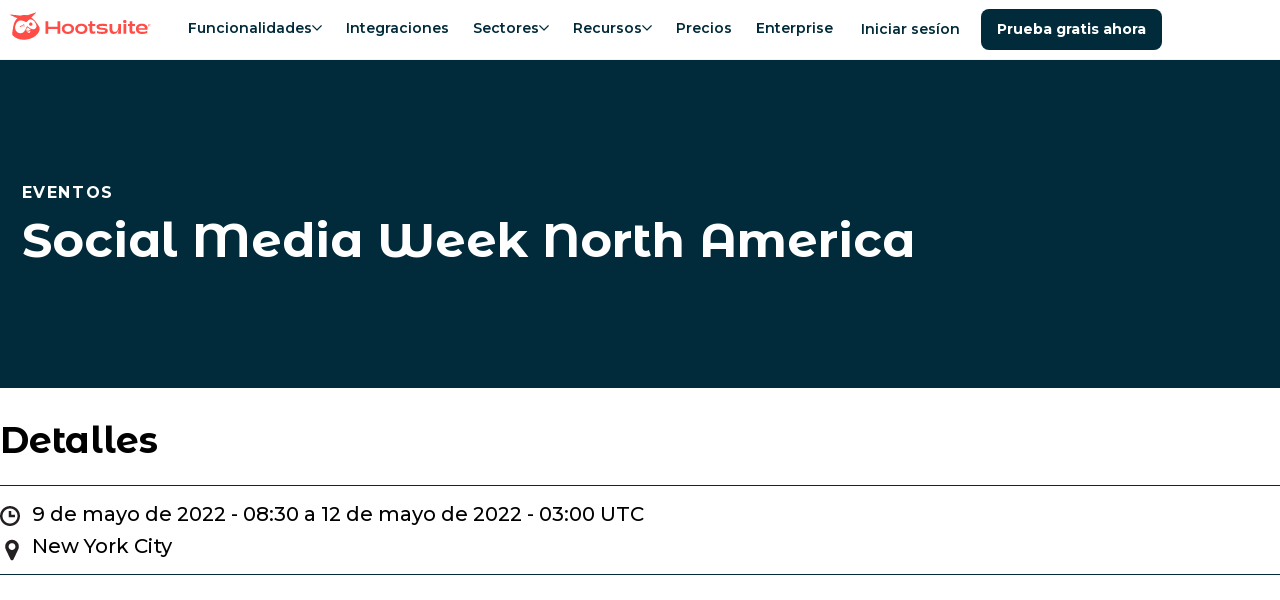

--- FILE ---
content_type: text/html; charset=utf-8
request_url: https://www-staging.hootsuite.com/es/events/social-media-week-north-america
body_size: 46458
content:
<!DOCTYPE html><html lang="es"><head><meta charSet="utf-8" data-next-head=""/><meta name="viewport" content="width=device-width" data-next-head=""/><script id="qualified_script_2" async="" src="https://js.qualified.com/qualified.js?token=LmwyCnUAijaU47fv" defer="" data-nscript="beforeInteractive"></script><link rel="shortcut icon" href="/images/favicon-hs.ico" data-next-head=""/><link rel="apple-touch-icon" sizes="180x180" href="/images/apple-touch-icon.png" data-next-head=""/><meta name="msapplication-TileColor" content="#fff" data-next-head=""/><meta name="theme-color" content="#fff" data-next-head=""/><title data-next-head=""> Social Media Week North America | Conference</title><meta name="description" content="Enhance your social media management with Hootsuite, the leading social media dashboard. Manage multiple networks and profiles and measure your campaign results." data-next-head=""/><meta name="robots" content="index, follow" data-next-head=""/><meta name="image" property="og:image" content="https://www.hootsuite.com/images/social-preview.jpg" data-next-head=""/><meta name="twitter:image" content="https://www.hootsuite.com/images/social-preview.jpg" data-next-head=""/><meta name="og:image" content="https://www.hootsuite.com/images/social-preview.jpg" data-next-head=""/><meta name="twitter:card" content="summary_large_image" data-next-head=""/><meta name="twitter:title" content=" Social Media Week North America | Conference" data-next-head=""/><meta name="twitter:description" content="Enhance your social media management with Hootsuite, the leading social media dashboard. Manage multiple networks and profiles and measure your campaign results." data-next-head=""/><meta name="twitter:url" content="https://www.hootsuite.com" data-next-head=""/><meta name="twitter:site" content="@hootsuite" data-next-head=""/><meta property="og:title" content=" Social Media Week North America | Conference" data-next-head=""/><meta property="og:url" content="https://www.hootsuite.com" data-next-head=""/><meta property="og:description" content="Enhance your social media management with Hootsuite, the leading social media dashboard. Manage multiple networks and profiles and measure your campaign results." data-next-head=""/><meta property="og:site_name" content=" Social Media Week North America | Conference" data-next-head=""/><meta property="og:locale" content="es-ES" data-next-head=""/><link rel="canonical" href="https://www.hootsuite.com/es/events/social-media-week-north-america" data-next-head=""/><meta name="author" content="Hootsuite Inc." data-next-head=""/><link rel="home" href="https://www.hootsuite.com" data-next-head=""/><meta property="locale" content="en" data-next-head=""/><meta name="google-play-app" content="app-id=com.hootsuite.droid.full" data-next-head=""/><meta name="application-name" content="Hootsuite" data-next-head=""/><meta name="application-url" content="https://www.hootsuite.com" data-next-head=""/><meta name="msapplication-tooltip" data-next-head=""/><meta name="msapplication-starturl" content="https://www.hootsuite.com" data-next-head=""/><meta name="msapplication-tap-highlight" content="no" data-next-head=""/><link rel="alternate" href="https://www-staging.hootsuite.com/events/social-media-week-north-america" hrefLang="x-default" data-next-head=""/><link rel="alternate" href="https://www-staging.hootsuite.com/fr/events/social-media-week-north-america" hrefLang="fr" data-next-head=""/><link rel="alternate" href="https://www-staging.hootsuite.com/de/events/social-media-week-north-america" hrefLang="de" data-next-head=""/><link rel="alternate" href="https://www-staging.hootsuite.com/it/events/social-media-week-north-america" hrefLang="it" data-next-head=""/><link rel="alternate" href="https://www-staging.hootsuite.com/pt/events/social-media-week-north-america" hrefLang="pt" data-next-head=""/><link rel="alternate" href="https://www-staging.hootsuite.com/es/events/social-media-week-north-america" hrefLang="es" data-next-head=""/><meta name="google-site-verification" content="IiKTUmjx2OMt4CsMV_orlxcV-6EnOcgay2SaNoSSLeU" data-next-head=""/><link rel="preconnect" href="https://mutinycdn.com"/><link rel="preload" href="/_next/static/media/904be59b21bd51cb-s.p.woff2" as="font" type="font/woff2" crossorigin="anonymous" data-next-font="size-adjust"/><link rel="preload" href="/_next/static/media/c351c35273bd50aa-s.p.woff2" as="font" type="font/woff2" crossorigin="anonymous" data-next-font="size-adjust"/><link rel="preload" href="/_next/static/media/96543107d78b4b5f-s.p.woff2" as="font" type="font/woff2" crossorigin="anonymous" data-next-font="size-adjust"/><link rel="preload" href="/_next/static/media/4e6e6661846ac4a4-s.p.woff2" as="font" type="font/woff2" crossorigin="anonymous" data-next-font="size-adjust"/><link rel="preload" href="/_next/static/media/dcc593aea1eca373-s.p.woff2" as="font" type="font/woff2" crossorigin="anonymous" data-next-font="size-adjust"/><link rel="preload" href="/_next/static/media/3b2357b09643eafd-s.p.woff2" as="font" type="font/woff2" crossorigin="anonymous" data-next-font="size-adjust"/><link rel="preload" href="/_next/static/media/56e748dc30abd173-s.p.woff2" as="font" type="font/woff2" crossorigin="anonymous" data-next-font="size-adjust"/><link rel="preload" href="/_next/static/media/4de1fea1a954a5b6-s.p.woff2" as="font" type="font/woff2" crossorigin="anonymous" data-next-font="size-adjust"/><link rel="preload" href="/_next/static/media/6d664cce900333ee-s.p.woff2" as="font" type="font/woff2" crossorigin="anonymous" data-next-font="size-adjust"/><link rel="preload" href="/_next/static/css/3f1d1f525a6006cf.css" as="style"/><script id="load-mutiny">(function(){var a=window.mutiny=window.mutiny||{};if(!window.mutiny.client){a.client={_queue:{}};var b=['identify','trackConversion'];var c=[].concat(b,['defaultOptOut','optOut','optIn']);var d=function factory(c){return function(){for(var d=arguments.length,e=new Array(d),f=0;f<d;f++){e[f]=arguments[f]}a.client._queue[c]=a.client._queue[c]||[];if(b.includes(c)){return new Promise(function(b,d){a.client._queue[c].push({args:e,resolve:b,reject:d});setTimeout(d,500)})}else{a.client._queue[c].push({args:e})}}};c.forEach(function(b){a.client[b]=d(b)})}})();</script><script data-cfasync="false" src="https://client-registry.mutinycdn.com/personalize/client/811d56313cee5966.js"></script><style type="text/css" data-mutiny-headless-styles="true">
                mutiny-personalization > mutiny-variation:not([control]) {
                  display: none;
                }
              </style><script id="impact-affiliate-head" async="" type="text/javascript">(function(a,b,c,d,e,f,g){e['ire_o']=c;e[c]=e[c]||function(){(e[c].a=e[c].a||[]).push(arguments)};f=d.createElement(b);g=d.getElementsByTagName(b)[0];f.async=1;f.src=a;g.parentNode.insertBefore(f,g);})('https://utt.impactcdn.com/A6004323-07a8-4735-ae9f-62e3ca941fc01.js','script','ire',document,window); </script><script id="qualified_script_1" data-nscript="beforeInteractive">(function(w,q){w['QualifiedObject']=q;w[q]=w[q]||function(){
                (w[q].q=w[q].q||[]).push(arguments)};})(window,'qualified')</script><link rel="stylesheet" href="/_next/static/css/3f1d1f525a6006cf.css" data-n-g=""/><noscript data-n-css=""></noscript><script defer="" noModule="" src="/_next/static/chunks/polyfills-42372ed130431b0a.js"></script><script defer="" src="/_next/static/chunks/108.b5d68521b469f639.js"></script><script src="/_next/static/chunks/webpack-263134e935c707e3.js" defer=""></script><script src="/_next/static/chunks/framework-c9489df21f0a4c9c.js" defer=""></script><script src="/_next/static/chunks/main-753eaa401cee6659.js" defer=""></script><script src="/_next/static/chunks/pages/_app-3e7f562d401a04f8.js" defer=""></script><script src="/_next/static/chunks/585-1fd7b4e537a2a8c7.js" defer=""></script><script src="/_next/static/chunks/pages/%5Blocale%5D/%5B%5B...slug%5D%5D-bf4a955519c11ae4.js" defer=""></script><script src="/_next/static/7oxlF6-lEJTGHXJPbpiCl/_buildManifest.js" defer=""></script><script src="/_next/static/7oxlF6-lEJTGHXJPbpiCl/_ssgManifest.js" defer=""></script><style data-styled="" data-styled-version="6.1.15">:root{--spacing-1:0.25rem;--spacing-2:0.5rem;--spacing-2-5:0.625rem;--spacing-3:0.75rem;--spacing-4:1rem;--spacing-5:1.25rem;--spacing-6:1.5rem;--spacing-7:1.75rem;--spacing-8:2rem;--spacing-9:2.25rem;--spacing-10:2.5rem;--spacing-11:2.75rem;--spacing-12:3rem;--spacing-13:3.25rem;--spacing-14:3.5rem;--spacing-15:3.75rem;--spacing-16:4rem;--spacing-17:4.25rem;--spacing-18:4.5rem;--spacing-20:5rem;--spacing-22:5.5rem;--spacing-24:6rem;--spacing-27:7.5rem;--spacing-max-line-length:52rem;--spacing-max-content-width:75rem;}/*!sc*/
data-styled.g1[id="sc-global-gHymhX1"]{content:"sc-global-gHymhX1,"}/*!sc*/
.PfznA{padding-left:0;padding-right:0;margin-left:auto;margin-right:auto;box-sizing:border-box;max-width:540px;}/*!sc*/
@media (min-width:768px){.PfznA{max-width:720px;}}/*!sc*/
@media (min-width:992px){.PfznA{max-width:960px;}}/*!sc*/
@media (min-width:1200px){.PfznA{max-width:1280px;}}/*!sc*/
@media (min-width:1441px){.PfznA{max-width:1392px;}}/*!sc*/
data-styled.g2[id="sc-6b54bbc4-0"]{content:"PfznA,"}/*!sc*/
:root{--color-white:#FFF;--color-white20:#FFF3;--color-nocturn:#012B3A;--color-saffron:#E03035;--color-saffron10:#ffedec;--color-nocturn3:#F7f9f9;--color-nocturn5:#F2F4F5;--color-nocturn10:#D9DFE1;--color-nocturn25:#BFCACE;--color-nocturn50:#80959C;--color-nocturn60:#687F87;--color-nocturn75:#41606B;--color-performance-gradient:linear-gradient(90deg,#E03035 0%,#012B3A 100%);--color-wisteria:#7600b8;--color-innovation-gradient:linear-gradient(90deg,#E03035 0%,#7600B8 50%,#012B3A 100%);--color-nocturn15:#D9DFE1;--color-disabled:#7ba5b5;--color-tea:#DFFFDE;--color-spruce:#007978;--color-lake:#004963;--color-navy:#213977;--color-blue:#1A9EDA;--color-fuscia:#CC326B;--color-lightgrey:#F9FAFF;--color-navy70:#4D6192;--color-fuscia70:#B84C74;--color-tw-blue-gradient:linear-gradient(90deg,#1A9EDA 0%,#213977 100%);--color-tw-dark-gradient:linear-gradient(90deg,#3252A6 0%,#213977 100%);--color-owlygpt-gradient:linear-gradient(90deg,#E03035 0%,#7600B8 100%);--color-blue-hyperlink:#1F60C9;--color-blue-hyperlink70:#1F60C9B2;}/*!sc*/
data-styled.g4[id="sc-global-bzDntA1"]{content:"sc-global-bzDntA1,"}/*!sc*/
:root{--default-transition-duration:0.2s;--half-transition-duration:0.1s;}/*!sc*/
data-styled.g5[id="sc-global-fCqsUA1"]{content:"sc-global-fCqsUA1,"}/*!sc*/
:root{--shadow-10:2px 3px 10px rgba(1,43,58,0.1);--shadow-20:0px 5px 18px rgba(1,43,58,0.14);--shadow-30:5px 5px 20px rgba(1,43,58,0.12);--shadow-40:5px 5px 25px rgba(1,43,58,0.15);--shadow-50:2px 5px 40px rgba(1,43,58,0.15);}/*!sc*/
data-styled.g6[id="sc-global-fPWvaP1"]{content:"sc-global-fPWvaP1,"}/*!sc*/
:root{--font-size-normal:1rem;--font-size-small:0.85rem;--font-weight-light:400;--font-weight-normal:500;--font-weight-heavy:600;--font-weight-bold:700;--line-height:1.6;font-family:var(--font-montserrat, 'Montserrat'),'Helvetica Neue',Arial,Helvetica,sans-serif;line-height:var(--line-height);font-weight:var(--font-weight-normal);}/*!sc*/
data-styled.g7[id="sc-global-jyoeZi1"]{content:"sc-global-jyoeZi1,"}/*!sc*/
:root{--z-index-10:10;--z-index-20:20;--z-index-30:30;--z-index-40:40;--z-index-50:50;--z-index-60:60;--z-index-70:70;--z-index-80:80;--z-index-90:90;--z-index-100:100;--z-index-nav:2000;--z-index-max:2147483647;--z-index-offer-drawer:2147483644;}/*!sc*/
data-styled.g8[id="sc-global-jMRNyc1"]{content:"sc-global-jMRNyc1,"}/*!sc*/
.fTxPuf{position:relative;height:100%;width:100%;clear:both;color:var(--color-white);display:flow-root;background:var(--color-nocturn);}/*!sc*/
.fTxPuf a{-webkit-transition:color 0.15s ease-out;transition:color 0.15s ease-out;}/*!sc*/
.fDNqSF{position:relative;height:100%;width:100%;clear:both;color:var(--color-nocturn);display:flow-root;background:var(--color-white);}/*!sc*/
.kltvec{position:relative;height:100%;width:100%;clear:both;color:var(--color-nocturn);display:flow-root;background:var(--color-nocturn5);}/*!sc*/
data-styled.g9[id="sc-ce8a2fe2-0"]{content:"fTxPuf,fDNqSF,kltvec,"}/*!sc*/
.jGWthM{--Container-padding:var(--spacing-3);--Section-Container-width:540px;padding:var(--spacing-15) var(--Container-padding) var(--spacing-15) var(--Container-padding);max-width:var(--Section-Container-width);}/*!sc*/
@media (min-width:768px){.jGWthM{--Section-Container-width:720px;}}/*!sc*/
@media (min-width:992px){.jGWthM{--Section-Container-width:960px;}}/*!sc*/
@media (min-width:1200px){.jGWthM{--Section-Container-width:1280px;}}/*!sc*/
@media (min-width:1441px){.jGWthM{--Section-Container-width:1392px;}}/*!sc*/
@media (min-width:576px){.jGWthM{padding-top:var(--spacing-18);padding-bottom:var(--spacing-18);}}/*!sc*/
.dfYewQ{--Container-padding:var(--spacing-3);--Section-Container-width:540px;padding:var(--spacing-15) var(--Container-padding) var(--spacing-15) var(--Container-padding);padding:0;max-width:var(--Section-Container-width);}/*!sc*/
@media (min-width:768px){.dfYewQ{--Section-Container-width:720px;}}/*!sc*/
@media (min-width:992px){.dfYewQ{--Section-Container-width:960px;}}/*!sc*/
@media (min-width:1200px){.dfYewQ{--Section-Container-width:1280px;}}/*!sc*/
@media (min-width:1441px){.dfYewQ{--Section-Container-width:1392px;}}/*!sc*/
@media (max-width:576px){.dfYewQ{padding:0 var(--spacing-4);}}/*!sc*/
@media (min-width:576px){.dfYewQ{padding-top:var(--spacing-18);padding-bottom:var(--spacing-18);padding:0;}@media (max-width:576px){.dfYewQ{padding:0 var(--spacing-4);}}}/*!sc*/
data-styled.g10[id="sc-ce8a2fe2-1"]{content:"jGWthM,dfYewQ,"}/*!sc*/
.ljUMf{margin-top:0;margin-bottom:1.35rem;font-family:var(--font-montserrat-alternates, 'Montserrat Alternates'),'Helvetica Neue',Arial,Helvetica,sans-serif;font-weight:var(--font-weight-bold);font-size:2rem;line-height:1.25;letter-spacing:-0.015em;}/*!sc*/
.ljUMf .accent-shortcode{color:var(--color-white);display:inline;}/*!sc*/
.ljUMf .owlygpt-gradient-shortcode{background:var(--color-owlygpt-gradient);display:inline;-webkit-background-clip:text;background-clip:text;-webkit-text-fill-color:transparent;-webkit-background-size:100% 100%;background-size:100% 100%;-webkit-background-position:0% 0%;background-position:0% 0%;background-repeat:no-repeat;line-height:inherit;word-break:break-word;-webkit-box-decoration-break:clone;box-decoration-break:clone;}/*!sc*/
.ljUMf .theme-gradient-shortcode{background:var(--color-performance-gradient);display:inline;-webkit-background-clip:text;background-clip:text;-webkit-text-fill-color:transparent;-webkit-background-size:100% 100%;background-size:100% 100%;-webkit-background-position:0% 0%;background-position:0% 0%;background-repeat:no-repeat;line-height:inherit;word-break:break-word;-webkit-box-decoration-break:clone;box-decoration-break:clone;}/*!sc*/
@media (min-width:768px){.ljUMf{margin-bottom:var(--spacing-6);}}/*!sc*/
@media (min-width:768px){.ljUMf{font-size:3rem;line-height:1.15;letter-spacing:unset;}}/*!sc*/
@media (max-width:576px){.ljUMf{font-size:2rem;}}/*!sc*/
data-styled.g20[id="sc-6cf5dc37-0"]{content:"ljUMf,"}/*!sc*/
.hhWhkI{margin-top:0;margin-bottom:1.35rem;font-family:var(--font-montserrat-alternates, 'Montserrat Alternates'),'Helvetica Neue',Arial,Helvetica,sans-serif;font-weight:var(--font-weight-bold);font-size:1.5rem;line-height:1.25;letter-spacing:-0.015em;}/*!sc*/
.hhWhkI .accent-shortcode{color:var(--color-saffron);display:inline;}/*!sc*/
.hhWhkI .owlygpt-gradient-shortcode{background:var(--color-owlygpt-gradient);display:inline;-webkit-background-clip:text;background-clip:text;-webkit-text-fill-color:transparent;-webkit-background-size:100% 100%;background-size:100% 100%;-webkit-background-position:0% 0%;background-position:0% 0%;background-repeat:no-repeat;line-height:inherit;word-break:break-word;-webkit-box-decoration-break:clone;box-decoration-break:clone;}/*!sc*/
.hhWhkI .theme-gradient-shortcode{background:var(--color-performance-gradient);display:inline;-webkit-background-clip:text;background-clip:text;-webkit-text-fill-color:transparent;-webkit-background-size:100% 100%;background-size:100% 100%;-webkit-background-position:0% 0%;background-position:0% 0%;background-repeat:no-repeat;line-height:inherit;word-break:break-word;-webkit-box-decoration-break:clone;box-decoration-break:clone;}/*!sc*/
@media (min-width:768px){.hhWhkI{margin-bottom:var(--spacing-6);}}/*!sc*/
@media (min-width:768px){.hhWhkI{font-size:2.25rem;line-height:1.15;letter-spacing:unset;}}/*!sc*/
data-styled.g21[id="sc-6cf5dc37-1"]{content:"hhWhkI,"}/*!sc*/
.ifGnjE{margin-top:0;margin-bottom:1.35rem;font-weight:var(--font-weight-bold);font-size:1.25rem;line-height:1.25;letter-spacing:-0.015em;}/*!sc*/
.ifGnjE .accent-shortcode{color:var(--color-saffron);display:inline;}/*!sc*/
.ifGnjE .owlygpt-gradient-shortcode{background:var(--color-owlygpt-gradient);display:inline;-webkit-background-clip:text;background-clip:text;-webkit-text-fill-color:transparent;-webkit-background-size:100% 100%;background-size:100% 100%;-webkit-background-position:0% 0%;background-position:0% 0%;background-repeat:no-repeat;line-height:inherit;word-break:break-word;-webkit-box-decoration-break:clone;box-decoration-break:clone;}/*!sc*/
.ifGnjE .theme-gradient-shortcode{background:var(--color-performance-gradient);display:inline;-webkit-background-clip:text;background-clip:text;-webkit-text-fill-color:transparent;-webkit-background-size:100% 100%;background-size:100% 100%;-webkit-background-position:0% 0%;background-position:0% 0%;background-repeat:no-repeat;line-height:inherit;word-break:break-word;-webkit-box-decoration-break:clone;box-decoration-break:clone;}/*!sc*/
@media (min-width:768px){.ifGnjE{margin-bottom:var(--spacing-6);}}/*!sc*/
@media (min-width:768px){.ifGnjE{font-size:1.75rem;line-height:1.15;letter-spacing:unset;}}/*!sc*/
data-styled.g22[id="sc-6cf5dc37-2"]{content:"ifGnjE,"}/*!sc*/
.hobCcn{margin-top:0;margin-bottom:1.35rem;background:var(--color-white);color:var(--color-nocturn);font-weight:var(--font-weight-bold);font-size:1rem;line-height:1.6;}/*!sc*/
.hobCcn .accent-shortcode{color:var(--color-saffron);display:inline;}/*!sc*/
.hobCcn .owlygpt-gradient-shortcode{background:var(--color-owlygpt-gradient);display:inline;-webkit-background-clip:text;background-clip:text;-webkit-text-fill-color:transparent;-webkit-background-size:100% 100%;background-size:100% 100%;-webkit-background-position:0% 0%;background-position:0% 0%;background-repeat:no-repeat;line-height:inherit;word-break:break-word;-webkit-box-decoration-break:clone;box-decoration-break:clone;}/*!sc*/
.hobCcn .theme-gradient-shortcode{background:var(--color-performance-gradient);display:inline;-webkit-background-clip:text;background-clip:text;-webkit-text-fill-color:transparent;-webkit-background-size:100% 100%;background-size:100% 100%;-webkit-background-position:0% 0%;background-position:0% 0%;background-repeat:no-repeat;line-height:inherit;word-break:break-word;-webkit-box-decoration-break:clone;box-decoration-break:clone;}/*!sc*/
.hobCcn span{color:var(--color-nocturn);}/*!sc*/
@media (min-width:768px){.hobCcn{margin-bottom:var(--spacing-6);}}/*!sc*/
@media (min-width:768px){.hobCcn{font-size:1.5rem;line-height:1.15;}}/*!sc*/
data-styled.g23[id="sc-6cf5dc37-3"]{content:"hobCcn,"}/*!sc*/
.bGlXgC{display:block;object-fit:contain;height:auto;max-height:100%;max-width:100%;}/*!sc*/
@media (max-width:768px){.bGlXgC{margin:0 auto;}}/*!sc*/
data-styled.g31[id="sc-24a772b1-0"]{content:"bGlXgC,"}/*!sc*/
.kBHTvT{position:absolute;width:1px;height:1px;padding:0;margin:-1px;overflow:hidden;clip:rect(0,0,0,0);white-space:nowrap;border:0;}/*!sc*/
data-styled.g33[id="sc-4d8a0f96-0"]{content:"kBHTvT,"}/*!sc*/
.dKWtTF{list-style:none;margin-bottom:var(--spacing-8);text-align:center;line-height:1.5;font-weight:var(--font-weight-light);break-inside:avoid;text-align:left;}/*!sc*/
.dKWtTF ul li a{display:block;-webkit-text-decoration:none;text-decoration:none;color:inherit;}/*!sc*/
.dKWtTF ul li a:hover{color:var(--color-lake);font-weight:var(--font-weight-heavy);}/*!sc*/
@media (min-width:992px){.dKWtTF{-webkit-flex:0 0 16.66667%;-ms-flex:0 0 16.66667%;flex:0 0 16.66667%;max-width:16.66667%;margin:0 auto;text-align:left;font-size:1rem;}}/*!sc*/
@media (min-width:992px){.dKWtTF{-webkit-flex:0 0 13.57143%;-ms-flex:0 0 13.57143%;flex:0 0 13.57143%;max-width:13.57143%;padding-right:5px;}}/*!sc*/
data-styled.g34[id="sc-81d6bf3e-0"]{content:"dKWtTF,"}/*!sc*/
.kYsJJO{display:block;color:var(--color-nocturn);font-weight:var(--font-weight-bold);font-size:1.125rem;margin:0 0 var(--spacing-4);line-height:1.8rem;}/*!sc*/
@media (min-width:992px){.kYsJJO{font-size:1rem;margin:0 var(--spacing-8) var(--spacing-4) 0;}}/*!sc*/
data-styled.g35[id="sc-81d6bf3e-1"]{content:"kYsJJO,"}/*!sc*/
.cShyA{display:-webkit-box;display:-webkit-flex;display:-ms-flexbox;display:flex;-webkit-flex-direction:column;-ms-flex-direction:column;flex-direction:column;list-style:none;padding:0;margin:0;gap:var(--spacing-4);}/*!sc*/
@media (min-width:992px){.cShyA{margin-top:0;}.cShyA.cShyA li{margin-bottom:0;}}/*!sc*/
data-styled.g36[id="sc-81d6bf3e-2"]{content:"cShyA,"}/*!sc*/
.kpQaim{-webkit-flex:0 0 8.33333%;-ms-flex:0 0 8.33333%;flex:0 0 8.33333%;max-width:8.33333%;-webkit-flex:0 0 7.14286%;-ms-flex:0 0 7.14286%;flex:0 0 7.14286%;max-width:7.14286%;position:relative;margin:0 0 var(--spacing-4) calc(var(--spacing-2) * -1);}/*!sc*/
.kpQaim a{display:block;position:relative;width:53px;height:53px;}/*!sc*/
@media (min-width:1200px){.kpQaim{margin:-10px var(--spacing-12) 0 0;}}/*!sc*/
@media (min-width:992px){.kpQaim{margin:-10px var(--spacing-8) 0 0;}}/*!sc*/
data-styled.g37[id="sc-b09ce17b-0"]{content:"kpQaim,"}/*!sc*/
.dlHcqw{padding:var(--spacing-10) var(--spacing-5);display:-webkit-box;display:-webkit-flex;display:-ms-flexbox;display:flex;}/*!sc*/
@media (max-width:992px){.dlHcqw{-webkit-flex-direction:column;-ms-flex-direction:column;flex-direction:column;margin-left:0;margin-right:0;max-width:960px;}}/*!sc*/
@media (min-width:992px){.dlHcqw{padding:var(--spacing-15) 0;max-width:1392px;}}/*!sc*/
data-styled.g39[id="sc-cc1bd07d-0"]{content:"dlHcqw,"}/*!sc*/
.bMkXhs{margin:0;-webkit-columns:2;columns:2;}/*!sc*/
@media (min-width:992px){.bMkXhs{display:-webkit-box;display:-webkit-flex;display:-ms-flexbox;display:flex;-webkit-flex:1;-ms-flex:1;flex:1;-webkit-flex-direction:column;-ms-flex-direction:column;flex-direction:column;-webkit-flex-direction:row;-ms-flex-direction:row;flex-direction:row;}}/*!sc*/
data-styled.g40[id="sc-cc1bd07d-1"]{content:"bMkXhs,"}/*!sc*/
.bkmdPq{font-size:0.875rem;}/*!sc*/
data-styled.g41[id="sc-cc1bd07d-2"]{content:"bkmdPq,"}/*!sc*/
.RvblF{padding:0;margin:0;display:block;list-style:none;}/*!sc*/
@media (min-width:992px){.RvblF{display:inline-block;}}/*!sc*/
.RvblF li{position:relative;display:inline-block;padding-right:0.7rem;}/*!sc*/
.RvblF li:not(:first-child){padding-left:0.5rem;}/*!sc*/
.RvblF li:not(:last-child)::after{position:absolute;right:0;content:'|';}/*!sc*/
.RvblF li a,.RvblF li button{-webkit-text-decoration:none;text-decoration:none;color:inherit;}/*!sc*/
.RvblF li a:hover,.RvblF li button:hover{color:var(--color-lake);}/*!sc*/
data-styled.g43[id="sc-390716af-0"]{content:"RvblF,"}/*!sc*/
.bJjQki{white-space:nowrap;}/*!sc*/
data-styled.g44[id="sc-390716af-1"]{content:"bJjQki,"}/*!sc*/
.bJFLLo{cursor:pointer;background:none;padding:0;border:none;font-family:inherit;font-size:inherit;font-weight:500;}/*!sc*/
data-styled.g45[id="sc-390716af-2"]{content:"bJFLLo,"}/*!sc*/
.kwHzsy{-webkit-box-pack:center;-ms-flex-pack:center;-webkit-justify-content:center;justify-content:center;margin:0 0 1rem;list-style:none;display:-webkit-box;display:-webkit-flex;display:-ms-flexbox;display:flex;padding:0;}/*!sc*/
@media (min-width:992px){.kwHzsy{margin:0;}}/*!sc*/
data-styled.g46[id="sc-8207afbc-0"]{content:"kwHzsy,"}/*!sc*/
.jFMime{display:-webkit-box;display:-webkit-flex;display:-ms-flexbox;display:flex;-webkit-align-items:center;-webkit-box-align:center;-ms-flex-align:center;align-items:center;}/*!sc*/
.jFMime a{display:-webkit-box;display:-webkit-flex;display:-ms-flexbox;display:flex;}/*!sc*/
.jFMime img{height:24px;}/*!sc*/
data-styled.g47[id="sc-8207afbc-1"]{content:"jFMime,"}/*!sc*/
.eUMcML{margin:0 1rem;vertical-align:middle;width:auto;}/*!sc*/
data-styled.g48[id="sc-8207afbc-2"]{content:"eUMcML,"}/*!sc*/
.hYLkkn{position:absolute;background:var(--color-nocturn);color:var(--color-white);font-weight:var(--font-weight-bold);}/*!sc*/
.hYLkkn:not(:focus){overflow:hidden;height:1px;width:1px;margin:-1px;}/*!sc*/
.hYLkkn:focus{position:fixed;top:10px;left:10px;padding:var(--spacing-4);z-index:var(--z-index-max);}/*!sc*/
data-styled.g49[id="sc-256ba319-0"]{content:"hYLkkn,"}/*!sc*/
*{box-sizing:border-box;}/*!sc*/
html{scroll-snap-padding-top:60px;scroll-padding-top:60px;scroll-behavior:smooth;}/*!sc*/
body{margin:0;-webkit-font-smoothing:antialiased;-moz-osx-font-smoothing:grayscale;}/*!sc*/
a{color:var(--color-nocturn);}/*!sc*/
img{max-width:100%;}/*!sc*/
:where(.sc-d36989b2-0)>*{margin:0;padding:0;}/*!sc*/
data-styled.g51[id="sc-global-kzGnbp1"]{content:"sc-global-kzGnbp1,"}/*!sc*/
:root .MuiBox-root,:root .MuiBackdrop-root,:root .MuiDialog-root,:root .MuiDialog-container{background-color:transparent!important;}/*!sc*/
data-styled.g52[id="sc-global-dqRlUZ1"]{content:"sc-global-dqRlUZ1,"}/*!sc*/
:root{--font-montserrat:'Montserrat','Montserrat Fallback';--font-montserrat-alternates:'Montserrat Alternates','Montserrat Alternates Fallback';--font-lato:'Lato','Lato Fallback';}/*!sc*/
data-styled.g53[id="sc-global-hgFrzA1"]{content:"sc-global-hgFrzA1,"}/*!sc*/
.ihisZW{display:-webkit-inline-box;display:-webkit-inline-flex;display:-ms-inline-flexbox;display:inline-flex;-webkit-flex-direction:column;-ms-flex-direction:column;flex-direction:column;}/*!sc*/
@media (max-width:768px){.ihisZW{display:-webkit-box;display:-webkit-flex;display:-ms-flexbox;display:flex;}.ihisZW>:first-child{width:100%;}}/*!sc*/
data-styled.g56[id="sc-fc594f1a-1"]{content:"ihisZW,"}/*!sc*/
.nLlNA{--Button-focus-border:var(--color-nocturn25);display:-webkit-inline-box;display:-webkit-inline-flex;display:-ms-inline-flexbox;display:inline-flex;-webkit-align-items:center;-webkit-box-align:center;-ms-flex-align:center;align-items:center;-webkit-box-pack:center;-ms-flex-pack:center;-webkit-justify-content:center;justify-content:center;box-sizing:border-box;min-width:80px;max-width:500px;padding:min(var(--spacing-4),3vh) var(--spacing-6);vertical-align:middle;font-family:inherit;font-size:1rem;font-weight:var(--font-weight-bold);line-height:1.25;letter-spacing:0.0025em;text-align:center;-webkit-text-decoration:none;text-decoration:none;text-shadow:none;white-space:nowrap;-webkit-user-select:none;-moz-user-select:none;-ms-user-select:none;user-select:none;-webkit-transition:background-color 0.15s ease-out,border-color 0.1s ease-out;transition:background-color 0.15s ease-out,border-color 0.1s ease-out;position:relative;overflow:hidden;text-overflow:ellipsis;border:none;border-radius:0.5rem;--Button-text-color:var(--color-nocturn);--Button-text-color-hover:var(--color-lake);--Button-background-color:transparent;color:var(--Button-text-color);background-color:var(--Button-background-color);-webkit-text-decoration:underline;text-decoration:underline;padding:0;height:auto;min-width:auto;font-size:inherit;font-weight:600;}/*!sc*/
.nLlNA:disabled{pointer-events:none;cursor:default;background:var(--color-disabled);color:var(--color-white);}/*!sc*/
.nLlNA:focus-visible{outline:2px solid var(--Button-focus-border);outline-offset:1px;}/*!sc*/
.nLlNA:focus{outline:2px solid var(--Button-focus-border);outline-offset:1px;}/*!sc*/
.nLlNA:focus:not(:focus-visible){outline:none;}/*!sc*/
.nLlNA:hover:not(:active){color:var(--Button-text-color-hover);}/*!sc*/
.dxMoCn{--Button-focus-border:var(--color-nocturn25);display:-webkit-inline-box;display:-webkit-inline-flex;display:-ms-inline-flexbox;display:inline-flex;-webkit-align-items:center;-webkit-box-align:center;-ms-flex-align:center;align-items:center;-webkit-box-pack:center;-ms-flex-pack:center;-webkit-justify-content:center;justify-content:center;box-sizing:border-box;min-width:80px;max-width:500px;padding:min(var(--spacing-4),3vh) var(--spacing-6);vertical-align:middle;font-family:inherit;font-size:1rem;font-weight:var(--font-weight-bold);line-height:1.25;letter-spacing:0.0025em;text-align:center;-webkit-text-decoration:none;text-decoration:none;text-shadow:none;white-space:nowrap;-webkit-user-select:none;-moz-user-select:none;-ms-user-select:none;user-select:none;-webkit-transition:background-color 0.15s ease-out,border-color 0.1s ease-out;transition:background-color 0.15s ease-out,border-color 0.1s ease-out;position:relative;overflow:hidden;text-overflow:ellipsis;border:none;border-radius:0.5rem;--Button-text-color:var(--color-white);--Button-background-color:var(--color-nocturn);--Button-background-color-hover:var(--color-lake);color:var(--Button-text-color);background-color:var(--Button-background-color);}/*!sc*/
.dxMoCn:disabled{pointer-events:none;cursor:default;background:var(--color-disabled);color:var(--color-white);}/*!sc*/
.dxMoCn:focus-visible{outline:2px solid var(--Button-focus-border);outline-offset:1px;}/*!sc*/
.dxMoCn:focus{outline:2px solid var(--Button-focus-border);outline-offset:1px;}/*!sc*/
.dxMoCn:focus:not(:focus-visible){outline:none;}/*!sc*/
.dxMoCn:hover:not(:active){background-color:var(--Button-background-color-hover);}/*!sc*/
data-styled.g57[id="sc-fc594f1a-2"]{content:"nLlNA,dxMoCn,"}/*!sc*/
.ccZLjQ{white-space:pre-wrap;text-overflow:unset;vertical-align:unset;max-width:none;}/*!sc*/
data-styled.g58[id="sc-fc594f1a-3"]{content:"ccZLjQ,"}/*!sc*/
.eWNiJm{display:block;background:var(--color-white);color:var(--color-nocturn);}/*!sc*/
data-styled.g59[id="sc-fde7e6b5-0"]{content:"eWNiJm,"}/*!sc*/
.eajcxD{margin-bottom:0;background:var(--color-white);color:var(--color-nocturn);}/*!sc*/
data-styled.g60[id="sc-fde7e6b5-1"]{content:"eajcxD,"}/*!sc*/
.bBUofk{display:block;padding-top:var(--spacing-2);}/*!sc*/
data-styled.g61[id="sc-fde7e6b5-2"]{content:"bBUofk,"}/*!sc*/
.flYJLn{position:relative;}/*!sc*/
.flYJLn:not(:first-child){margin-left:var(--spacing-4);}/*!sc*/
data-styled.g62[id="sc-fde7e6b5-3"]{content:"flYJLn,"}/*!sc*/
.jGfpWm{text-align:center;margin:0;display:block;-webkit-box-flex-wrap:wrap;-webkit-flex-wrap:wrap;-ms-flex-wrap:wrap;flex-wrap:wrap;}/*!sc*/
@media (min-width:576px){.jGfpWm{display:block;-webkit-align-items:center;-webkit-box-align:center;-ms-flex-align:center;align-items:center;-webkit-box-flex-wrap:nowrap;-webkit-flex-wrap:nowrap;-ms-flex-wrap:nowrap;flex-wrap:nowrap;margin-left:0;margin-right:0;}}/*!sc*/
data-styled.g113[id="sc-1c17c241-0"]{content:"jGfpWm,"}/*!sc*/
.gPvPTt{margin:0 var(--spacing-6) 0 0;display:inline-block;padding-bottom:1px;}/*!sc*/
@media (max-width:576px){.gPvPTt{margin:0;width:100%;}.sc-1c17c241-1+.sc-1c17c241-1{margin-top:var(--spacing-4);}}/*!sc*/
.gPvPTt span{text-align:left;}/*!sc*/
data-styled.g114[id="sc-1c17c241-1"]{content:"gPvPTt,"}/*!sc*/
.iCzXBm{--Card-list-overflow:initial;--Card-list-white-space:initial;display:-webkit-box;display:-webkit-flex;display:-ms-flexbox;display:flex;-webkit-box-flex-flow:row wrap;-webkit-flex-flow:row wrap;-ms-flex-flow:row wrap;flex-flow:row wrap;-webkit-box-pack:center;-ms-flex-pack:center;-webkit-justify-content:center;justify-content:center;--Card-list-container-gap:var(--spacing-6) var(--spacing-6);list-style:none;padding:0;margin:0;gap:var(--Card-list-container-gap);overflow-x:var(--Card-list-overflow);white-space:var(--Card-list-white-space);}/*!sc*/
@media (min-width:576px){.iCzXBm{display:-webkit-box;display:-webkit-flex;display:-ms-flexbox;display:flex;overflow-x:initial;white-space:initial;}}/*!sc*/
data-styled.g134[id="sc-b780c531-3"]{content:"iCzXBm,"}/*!sc*/
.kpWivp{margin:0 auto;min-width:320px;max-width:1392px;padding-left:0.6rem;padding-right:0.6rem;overflow-y:hidden;}/*!sc*/
data-styled.g182[id="sc-82346e3d-2"]{content:"kpWivp,"}/*!sc*/
.bGIUqB{-webkit-align-items:center;-webkit-box-align:center;-ms-flex-align:center;align-items:center;display:block;}/*!sc*/
@media (min-width:992px){.bGIUqB{display:-webkit-box;display:-webkit-flex;display:-ms-flexbox;display:flex;}}/*!sc*/
data-styled.g183[id="sc-82346e3d-3"]{content:"bGIUqB,"}/*!sc*/
.icLVwj{min-height:1px;position:relative;padding-top:3rem;padding-bottom:3rem;padding-right:3rem;text-align:left;}/*!sc*/
@media (min-width:992px){.icLVwj{-webkit-flex:0 0 100%;-ms-flex:0 0 100%;flex:0 0 100%;-webkit-order:2;-ms-flex-order:2;order:2;}}/*!sc*/
data-styled.g185[id="sc-82346e3d-5"]{content:"icLVwj,"}/*!sc*/
.fGgigx{font-size:1rem;font-weight:var(--font-weight-bold);margin-bottom:var(--spacing-2);text-transform:uppercase;letter-spacing:0.1rem;}/*!sc*/
.fGgigx a{color:var(--color-white);-webkit-text-decoration:none;text-decoration:none;}/*!sc*/
.fGgigx a :hover{-webkit-text-decoration:underline;text-decoration:underline;}/*!sc*/
data-styled.g186[id="sc-82346e3d-6"]{content:"fGgigx,"}/*!sc*/
.gdVHev{color:var(--color-white);margin-bottom:0;}/*!sc*/
data-styled.g188[id="sc-82346e3d-8"]{content:"gdVHev,"}/*!sc*/
.jkLKWU{text-align:center;}/*!sc*/
data-styled.g292[id="sc-f8116263-0"]{content:"jkLKWU,"}/*!sc*/
.fKdguS{margin-top:var(--spacing-8);margin-bottom:var(--spacing-8);}/*!sc*/
data-styled.g293[id="sc-f8116263-1"]{content:"fKdguS,"}/*!sc*/
.kdHEFQ{margin-top:var(--spacing-8);}/*!sc*/
@media (min-width:992px){.kdHEFQ{font-size:1.75rem;}}/*!sc*/
data-styled.g294[id="sc-f8116263-2"]{content:"kdHEFQ,"}/*!sc*/
.fWAUFs{width:100%;height:100%;}/*!sc*/
data-styled.g485[id="sc-6706a4d7-0"]{content:"fWAUFs,"}/*!sc*/
.gXQYhD{width:204px;display:-webkit-box;display:-webkit-flex;display:-ms-flexbox;display:flex;}/*!sc*/
@media (max-width:768px){.gXQYhD{width:120px;}}/*!sc*/
@media (min-width:768px){.gXQYhD{width:160px;}}/*!sc*/
data-styled.g486[id="sc-6706a4d7-1"]{content:"gXQYhD,"}/*!sc*/
.ikySTc{margin:0 var(--spacing-4) 0 0;font-size:1em;z-index:1;height:100%;}/*!sc*/
data-styled.g487[id="sc-511eacc2-0"]{content:"ikySTc,"}/*!sc*/
.kONjOO{height:100%;display:-webkit-box;display:-webkit-flex;display:-ms-flexbox;display:flex;-webkit-align-items:center;-webkit-box-align:center;-ms-flex-align:center;align-items:center;max-width:250px;-webkit-background-size:100% 100%;background-size:100% 100%;border:0;overflow:hidden;white-space:nowrap;}/*!sc*/
data-styled.g488[id="sc-511eacc2-1"]{content:"kONjOO,"}/*!sc*/
.cGUjCx{left:0;top:0;max-width:100%;position:-webkit-sticky;position:sticky;width:100%;z-index:var(--z-index-nav);}/*!sc*/
data-styled.g489[id="sc-8aad24e1-0"]{content:"cGUjCx,"}/*!sc*/
.jWAIDI{-webkit-text-decoration:none;text-decoration:none;display:-webkit-box;display:-webkit-flex;display:-ms-flexbox;display:flex;-webkit-align-items:center;-webkit-box-align:center;-ms-flex-align:center;align-items:center;}/*!sc*/
.jWAIDI:hover path{fill:var(--color-lake);}/*!sc*/
data-styled.g495[id="sc-72e7d6c-0"]{content:"jWAIDI,"}/*!sc*/
.ktebjv{display:-webkit-box;display:-webkit-flex;display:-ms-flexbox;display:flex;padding-right:var(--spacing-2);fill:var(--color-nocturn);}/*!sc*/
data-styled.g496[id="sc-72e7d6c-1"]{content:"ktebjv,"}/*!sc*/
.ijWQKm{font-size:0.875rem;font-weight:var(--font-weight-heavy);color:var(--color-nocturn);font-family:var(--font-montserrat, 'Montserrat'),'Helvetica Neue',Arial,Helvetica,sans-serif;}/*!sc*/
.ijWQKm:hover{color:var(--color-lake);}/*!sc*/
data-styled.g497[id="sc-72e7d6c-2"]{content:"ijWQKm,"}/*!sc*/
.gRbLTt{background:var(--color-saffron);color:var(--color-white);border-radius:15px;padding:var(--spacing-1) var(--spacing-2);margin-left:var(--spacing-2);font-size:0.6rem;font-weight:var(--font-weight-heavy);}/*!sc*/
data-styled.g498[id="sc-72e7d6c-3"]{content:"gRbLTt,"}/*!sc*/
.eEiMmz{display:-webkit-inline-box;display:-webkit-inline-flex;display:-ms-inline-flexbox;display:inline-flex;-webkit-box-pack:center;-ms-flex-pack:center;-webkit-justify-content:center;justify-content:center;opacity:0;visibility:hidden;position:absolute;padding:0;top:calc(100% - 1px);background-color:var(--color-white);box-shadow:2px 2px 6px rgba(0 0 0 6%);z-index:-1;border:1px solid var(--color-nocturn5);border-top:none;-webkit-flex-direction:column;-ms-flex-direction:column;flex-direction:column;left:0;-webkit-transform:translateX(-20%);-moz-transform:translateX(-20%);-ms-transform:translateX(-20%);transform:translateX(-20%);}/*!sc*/
data-styled.g499[id="sc-d01d8854-0"]{content:"eEiMmz,"}/*!sc*/
.hdAWwE{list-style:none;padding:var(--spacing-5);margin:0;}/*!sc*/
data-styled.g500[id="sc-d01d8854-1"]{content:"hdAWwE,"}/*!sc*/
.bAtodj{display:-ms-grid;display:grid;gap:var(--spacing-5);-ms-grid-rows:repeat(5,min-content);grid-template-rows:repeat(5,min-content);-ms-grid-columns:repeat(2,242px);grid-template-columns:repeat(2,242px);-ms-grid-auto-flow:column;grid-auto-flow:column;}/*!sc*/
.bAtply{display:-ms-grid;display:grid;gap:var(--spacing-5);-ms-grid-rows:repeat(4,min-content);grid-template-rows:repeat(4,min-content);-ms-grid-columns:repeat(2,242px);grid-template-columns:repeat(2,242px);-ms-grid-auto-flow:column;grid-auto-flow:column;}/*!sc*/
data-styled.g501[id="sc-d01d8854-2"]{content:"bAtodj,bAtply,"}/*!sc*/
.gqdVYa{-webkit-align-self:center;-ms-flex-item-align:center;-ms-grid-row-align:center;align-self:center;}/*!sc*/
.gqdVYa path{fill:var(--color-nocturn);}/*!sc*/
data-styled.g503[id="sc-d01d8854-4"]{content:"gqdVYa,"}/*!sc*/
.isUFir{display:-webkit-box;display:-webkit-flex;display:-ms-flexbox;display:flex;-webkit-flex-direction:row;-ms-flex-direction:row;flex-direction:row;-webkit-box-pack:justify;-webkit-justify-content:space-between;justify-content:space-between;cursor:pointer;border-top:1px solid var(--color-nocturn5);padding:var(--spacing-2-5) var(--spacing-6);border-bottom:0;border-left:0;border-right:0;background-color:white;font-size:0.875rem;font-weight:var(--font-weight-heavy);color:var(--color-nocturn);font-family:var(--font-montserrat, 'Montserrat'),'Helvetica Neue',Arial,Helvetica,sans-serif;position:relative;}/*!sc*/
.isUFir a{-webkit-text-decoration:none;text-decoration:none;}/*!sc*/
.isUFir:focus-within .sc-d01d8854-5{opacity:1;visibility:visible;background-color:var(--color-white);}/*!sc*/
.isUFir:focus-within{background-color:var(--color-nocturn5);}/*!sc*/
data-styled.g505[id="sc-d01d8854-6"]{content:"isUFir,"}/*!sc*/
.dsKmYQ{width:100%;height:100%;display:-webkit-box;display:-webkit-flex;display:-ms-flexbox;display:flex;-webkit-box-pack:justify;-webkit-justify-content:space-between;justify-content:space-between;}/*!sc*/
.dsKmYQ a{color:var(--color-nocturn);}/*!sc*/
.dsKmYQ:hover{color:var(--color-lake);}/*!sc*/
.dsKmYQ:hover path{fill:var(--color-lake);}/*!sc*/
data-styled.g507[id="sc-d01d8854-8"]{content:"dsKmYQ,"}/*!sc*/
.kAGzfa{-webkit-transition:var(--default-transition-duration);transition:var(--default-transition-duration);}/*!sc*/
.kAGzfa path{fill:var(--color-nocturn);}/*!sc*/
data-styled.g508[id="sc-139752a-0"]{content:"kAGzfa,"}/*!sc*/
.eoyXuC{position:relative;}/*!sc*/
data-styled.g509[id="sc-139752a-1"]{content:"eoyXuC,"}/*!sc*/
.loaEmk{display:-webkit-box;display:-webkit-flex;display:-ms-flexbox;display:flex;gap:var(--spacing-2);-webkit-align-items:center;-webkit-box-align:center;-ms-flex-align:center;align-items:center;color:var(--color-nocturn);font-family:inherit;font-size:0.875rem;padding:var(--spacing-5) var(--spacing-3);font-weight:var(--font-weight-heavy);-webkit-text-decoration:none;text-decoration:none;background:none;border:0;border-bottom:2px solid transparent;-webkit-transition:border-bottom var(--default-transition-duration);transition:border-bottom var(--default-transition-duration);height:calc( 100% - 1px );white-space:nowrap;line-height:1.5;}/*!sc*/
@media (max-width:1200px){.loaEmk{padding-left:var(--spacing-3);padding-right:var(--spacing-3);font-size:0.875rem;}}/*!sc*/
.loaEmk:hover{cursor:pointer;color:var(--color-lake);fill:var(--color-lake);}/*!sc*/
.loaEmk:hover path{fill:var(--color-lake);}/*!sc*/
.loaEmk[aria-expanded='true']{color:var(--color-lake);border-bottom:2px solid var(--color-lake);}/*!sc*/
.loaEmk[aria-expanded='true'] path{fill:var(--color-lake);}/*!sc*/
data-styled.g510[id="sc-139752a-2"]{content:"loaEmk,"}/*!sc*/
.UMMiP{color:var(--color-nocturn);list-style:none;padding:0;margin:0;display:-webkit-box;display:-webkit-flex;display:-ms-flexbox;display:flex;-webkit-align-items:stretch;-webkit-box-align:stretch;-ms-flex-align:stretch;align-items:stretch;height:100%;}/*!sc*/
data-styled.g511[id="sc-e0971438-0"]{content:"UMMiP,"}/*!sc*/
.epmzog{background:transparent;cursor:pointer;border:0;padding:0;height:24px;}/*!sc*/
data-styled.g520[id="sc-a546e8b5-0"]{content:"epmzog,"}/*!sc*/
.eDRByG{margin-left:auto;fill:var(--color-nocturn);}/*!sc*/
data-styled.g521[id="sc-d8d5e7b1-0"]{content:"eDRByG,"}/*!sc*/
.VVoXN{display:-webkit-box;display:-webkit-flex;display:-ms-flexbox;display:flex;-webkit-align-items:center;-webkit-box-align:center;-ms-flex-align:center;align-items:center;width:100%;padding:0;border:0;text-align:left;background:transparent;font-family:var(--font-montserrat, 'Montserrat'),'Helvetica Neue',Arial,Helvetica,sans-serif;font-weight:var(--font-weight-heavy);gap:var(--spacing-2);color:var(--color-nocturn);height:50px;-webkit-text-decoration:none;text-decoration:none;cursor:pointer;font-size:var(--mobile-nav-font-size);}/*!sc*/
.VVoXN:hover{color:var(--color-lake);}/*!sc*/
data-styled.g522[id="sc-d8d5e7b1-1"]{content:"VVoXN,"}/*!sc*/
.czJnrL{background:transparent;cursor:pointer;border:0;padding:0;height:24px;}/*!sc*/
data-styled.g523[id="sc-adc07309-0"]{content:"czJnrL,"}/*!sc*/
.kEONgz{background:var(--color-white);border-bottom:1px solid var(--color-nocturn5);display:none;}/*!sc*/
@media (min-width:1200px){.kEONgz{display:block;}}/*!sc*/
data-styled.g557[id="sc-a9cf1d44-0"]{content:"kEONgz,"}/*!sc*/
.glydzL{height:3.6875rem;max-height:20vh;display:-webkit-box;display:-webkit-flex;display:-ms-flexbox;display:flex;-webkit-align-items:center;-webkit-box-align:center;-ms-flex-align:center;align-items:center;margin-left:auto;margin-right:auto;min-width:320px;max-width:1392px;z-index:1;position:relative;}/*!sc*/
data-styled.g558[id="sc-a9cf1d44-1"]{content:"glydzL,"}/*!sc*/
.eBSsjk{display:none;-webkit-box-pack:justify;-webkit-justify-content:space-between;justify-content:space-between;padding-right:var(--spacing-2);}/*!sc*/
.eBSsjk>nav{display:-webkit-box;display:-webkit-flex;display:-ms-flexbox;display:flex;}/*!sc*/
@media (min-width:1200px){.eBSsjk{display:-webkit-box;display:-webkit-flex;display:-ms-flexbox;display:flex;-webkit-box-flex:1;-webkit-flex-grow:1;-ms-flex-positive:1;flex-grow:1;-webkit-box-pack:end;-ms-flex-pack:end;-webkit-justify-content:end;justify-content:end;}}/*!sc*/
data-styled.g559[id="sc-a9cf1d44-2"]{content:"eBSsjk,"}/*!sc*/
.isPKWh{display:-webkit-box;display:-webkit-flex;display:-ms-flexbox;display:flex;-webkit-align-items:center;-webkit-box-align:center;-ms-flex-align:center;align-items:center;-webkit-box-flex:1;-webkit-flex-grow:1;-ms-flex-positive:1;flex-grow:1;-webkit-box-pack:end;-ms-flex-pack:end;-webkit-justify-content:end;justify-content:end;gap:var(--spacing-3);}/*!sc*/
.isPKWh button,.isPKWh a{padding:var(--spacing-3) var(--spacing-4);font-size:0.875rem;display:block;-webkit-text-decoration:none;text-decoration:none;}/*!sc*/
data-styled.g560[id="sc-a9cf1d44-3"]{content:"isPKWh,"}/*!sc*/
.icoEVj{height:var(--mobile-nav-height);display:-webkit-box;display:-webkit-flex;display:-ms-flexbox;display:flex;-webkit-flex-shrink:0;-ms-flex-negative:0;flex-shrink:0;-webkit-align-items:center;-webkit-box-align:center;-ms-flex-align:center;align-items:center;padding:0 var(--spacing-4) 0 var(--spacing-5);}/*!sc*/
data-styled.g561[id="sc-292965f5-0"]{content:"icoEVj,"}/*!sc*/
.NbICG{-webkit-flex:1;-ms-flex:1;flex:1;}/*!sc*/
data-styled.g562[id="sc-292965f5-1"]{content:"NbICG,"}/*!sc*/
.fUFyUK.fUFyUK{margin-left:calc(-1 * var(--spacing-2));-webkit-flex:1;-ms-flex:1;flex:1;}/*!sc*/
data-styled.g563[id="sc-292965f5-2"]{content:"fUFyUK,"}/*!sc*/
.jUYhuv{display:-webkit-box;display:-webkit-flex;display:-ms-flexbox;display:flex;-webkit-flex-direction:column;-ms-flex-direction:column;flex-direction:column;background:var(--color-white);height:100dvh;position:fixed;right:0;top:0;max-width:500px;width:100%;-webkit-transform:translateX(100%);-moz-transform:translateX(100%);-ms-transform:translateX(100%);transform:translateX(100%);z-index:var(--z-index-nav);-webkit-transition:0.2s ease-in-out;transition:0.2s ease-in-out;visibility:hidden;font-size:var(--mobile-nav-font-size);line-height:1.5;}/*!sc*/
data-styled.g566[id="sc-8039b57f-0"]{content:"jUYhuv,"}/*!sc*/
.kZXzFS{padding:var(--spacing-3) var(--spacing-5);border-top:1px solid var(--color-nocturn5);overflow-y:auto;-webkit-flex:1;-ms-flex:1;flex:1;}/*!sc*/
data-styled.g567[id="sc-8039b57f-1"]{content:"kZXzFS,"}/*!sc*/
.INSrO{list-style:none;padding:0;margin:0;}/*!sc*/
data-styled.g568[id="sc-8039b57f-2"]{content:"INSrO,"}/*!sc*/
.fwJrBc{border-bottom:1px solid var(--color-nocturn5);}/*!sc*/
data-styled.g569[id="sc-8039b57f-3"]{content:"fwJrBc,"}/*!sc*/
.gzsdXK{display:block;border-top:1px solid var(--color-nocturn5);}/*!sc*/
data-styled.g571[id="sc-8039b57f-5"]{content:"gzsdXK,"}/*!sc*/
.hmShIl{display:-webkit-box;display:-webkit-flex;display:-ms-flexbox;display:flex;-webkit-flex-direction:column;-ms-flex-direction:column;flex-direction:column;gap:var(--spacing-3);padding:var(--spacing-4) var(--spacing-5);}/*!sc*/
.hmShIl a{-webkit-text-decoration:none;text-decoration:none;}/*!sc*/
data-styled.g572[id="sc-8039b57f-6"]{content:"hmShIl,"}/*!sc*/
.gUUkoi{visibility:hidden;position:absolute;height:100vh;opacity:0.5;-webkit-transition:opacity var(--default-transition-duration);transition:opacity var(--default-transition-duration);background-color:var(--color-white);inset:0;z-index:1;}/*!sc*/
@media (min-width:1200px){.gUUkoi{display:none;}}/*!sc*/
data-styled.g573[id="sc-8993bfa5-0"]{content:"gUUkoi,"}/*!sc*/
.fYfnhm{--mobile-nav-font-size:0.85rem;--mobile-nav-height:45px;height:var(--mobile-nav-height);display:-webkit-box;display:-webkit-flex;display:-ms-flexbox;display:flex;-webkit-align-items:center;-webkit-box-align:center;-ms-flex-align:center;align-items:center;padding:0 var(--spacing-4);background:var(--color-white);border-bottom:1px solid var(--color-nocturn5);}/*!sc*/
@media (min-width:768px){.fYfnhm{--mobile-nav-font-size:1rem;--mobile-nav-height:55px;}}/*!sc*/
@media (min-width:1200px){.fYfnhm{display:none;}}/*!sc*/
data-styled.g574[id="sc-8993bfa5-1"]{content:"fYfnhm,"}/*!sc*/
.pGfwW{-webkit-flex:1;-ms-flex:1;flex:1;}/*!sc*/
data-styled.g575[id="sc-8993bfa5-2"]{content:"pGfwW,"}/*!sc*/
.dEDEjW{display:-webkit-box;display:-webkit-flex;display:-ms-flexbox;display:flex;-webkit-align-items:center;-webkit-box-align:center;-ms-flex-align:center;align-items:center;margin-right:var(--spacing-3);}/*!sc*/
.dEDEjW button,.dEDEjW a{padding:var(--spacing-2) var(--spacing-3);font-size:var(--mobile-nav-font-size);-webkit-text-decoration:none;text-decoration:none;white-space:nowrap;}/*!sc*/
data-styled.g576[id="sc-8993bfa5-3"]{content:"dEDEjW,"}/*!sc*/
.jvbmsa{position:relative;}/*!sc*/
data-styled.g577[id="sc-dfa6d120-0"]{content:"jvbmsa,"}/*!sc*/
.hlOMpw{display:none;position:absolute;z-index:1;bottom:62px;background-color:var(--color-white);width:15rem;list-style:none;padding:var(--spacing-6) 0;margin:0;border-bottom:1px solid var(--color-nocturn);}/*!sc*/
data-styled.g578[id="sc-dfa6d120-1"]{content:"hlOMpw,"}/*!sc*/
.lbOXuC{margin:auto 0.4rem auto 0;vertical-align:middle;color:var(--color-nocturn);}/*!sc*/
data-styled.g579[id="sc-dfa6d120-2"]{content:"lbOXuC,"}/*!sc*/
.ideFYs{vertical-align:middle;margin:auto 0.4rem auto 0.8rem;-webkit-transition:-webkit-transform var(--default-transition-duration);transition:transform var(--default-transition-duration);fill:var(--color-nocturn);}/*!sc*/
data-styled.g580[id="sc-dfa6d120-3"]{content:"ideFYs,"}/*!sc*/
.hPZZfe{margin:auto var(--spacing-6) auto auto;display:none;vertical-align:middle;color:var(--color-nocturn);}/*!sc*/
data-styled.g581[id="sc-dfa6d120-4"]{content:"hPZZfe,"}/*!sc*/
.iQwhYv{padding-left:var(--spacing-6);font-size:var(--font-size-small);height:var(--spacing-8);cursor:pointer;display:-webkit-box;display:-webkit-flex;display:-ms-flexbox;display:flex;-webkit-box-pack:justify;-webkit-justify-content:space-between;justify-content:space-between;-webkit-align-items:center;-webkit-box-align:center;-ms-flex-align:center;align-items:center;}/*!sc*/
.iQwhYv:hover,.iQwhYv:focus{font-weight:var(--font-weight-bold);}/*!sc*/
.iQwhYv:hover .sc-dfa6d120-4,.iQwhYv:focus .sc-dfa6d120-4{display:inline-block;}/*!sc*/
data-styled.g582[id="sc-dfa6d120-5"]{content:"iQwhYv,"}/*!sc*/
.hLnjIa{color:var(--color-nocturn);border:none;background:none;font-family:inherit;font-weight:var(--font-weight-normal);margin-bottom:var(--spacing-4);cursor:pointer;}/*!sc*/
data-styled.g583[id="sc-dfa6d120-6"]{content:"hLnjIa,"}/*!sc*/
.eQDHTu{width:115px;height:38px;display:block;position:relative;margin:0 var(--spacing-2);}/*!sc*/
@media (min-width:992px){.eQDHTu{width:126px;height:37px;}}/*!sc*/
data-styled.g602[id="sc-41439a74-0"]{content:"eQDHTu,"}/*!sc*/
.fhvCme{background-color:var(--color-nocturn5);color:var(--color-nocturn);}/*!sc*/
data-styled.g603[id="sc-e725cac1-0"]{content:"fhvCme,"}/*!sc*/
.BXucW{background-color:var(--color-white);color:var(--color-nocturn);}/*!sc*/
data-styled.g604[id="sc-e725cac1-1"]{content:"BXucW,"}/*!sc*/
.ciOjEI{max-width:100%;padding:1.5rem 0.6rem;}/*!sc*/
@media (max-width:992px){.ciOjEI{max-width:960px;padding-left:1rem;padding-right:1rem;}}/*!sc*/
@media (min-width:992px){.ciOjEI{max-width:1392px;}}/*!sc*/
data-styled.g605[id="sc-e725cac1-2"]{content:"ciOjEI,"}/*!sc*/
.jYTpMj{display:-webkit-box;display:-webkit-flex;display:-ms-flexbox;display:flex;-webkit-box-pack:justify;-webkit-justify-content:space-between;justify-content:space-between;-webkit-flex-direction:column;-ms-flex-direction:column;flex-direction:column;padding-right:0;padding-left:0;max-width:100%;gap:var(--spacing-4);}/*!sc*/
@media (min-width:1200px){.jYTpMj{-webkit-flex-direction:row;-ms-flex-direction:row;flex-direction:row;padding-right:inherit;padding-left:inherit;}}/*!sc*/
data-styled.g606[id="sc-e725cac1-3"]{content:"jYTpMj,"}/*!sc*/
.chAgCn{display:-webkit-box;display:-webkit-flex;display:-ms-flexbox;display:flex;-webkit-flex-direction:column;-ms-flex-direction:column;flex-direction:column;-webkit-box-pack:justify;-webkit-justify-content:space-between;justify-content:space-between;-webkit-flex-basis:100%;-ms-flex-preferred-size:100%;flex-basis:100%;font-size:0.875rem;color:var(--color-nocturn);text-align:center;line-height:1.5rem;}/*!sc*/
.chAgCn p{margin:0;}/*!sc*/
@media (min-width:1200px){.chAgCn{white-space:nowrap;text-align:left;}}/*!sc*/
data-styled.g607[id="sc-e725cac1-4"]{content:"chAgCn,"}/*!sc*/
.hFIdrY{display:-webkit-box;display:-webkit-flex;display:-ms-flexbox;display:flex;-webkit-flex-direction:row;-ms-flex-direction:row;flex-direction:row;-webkit-flex-basis:100%;-ms-flex-preferred-size:100%;flex-basis:100%;-webkit-box-pack:space-evenly;-ms-flex-pack:space-evenly;-webkit-justify-content:space-evenly;justify-content:space-evenly;}/*!sc*/
@media (min-width:1200px){.hFIdrY{-webkit-order:inherit;-ms-flex-order:inherit;order:inherit;}}/*!sc*/
data-styled.g608[id="sc-e725cac1-5"]{content:"hFIdrY,"}/*!sc*/
.dULGWV{display:-webkit-box;display:-webkit-flex;display:-ms-flexbox;display:flex;-webkit-flex-basis:100%;-ms-flex-preferred-size:100%;flex-basis:100%;-webkit-box-pack:center;-ms-flex-pack:center;-webkit-justify-content:center;justify-content:center;}/*!sc*/
@media (min-width:1200px){.dULGWV{-webkit-box-pack:right;-ms-flex-pack:right;-webkit-justify-content:right;justify-content:right;}}/*!sc*/
data-styled.g609[id="sc-e725cac1-6"]{content:"dULGWV,"}/*!sc*/
.bDidLF{display:inline-block;padding-right:0.8rem;}/*!sc*/
data-styled.g610[id="sc-e725cac1-7"]{content:"bDidLF,"}/*!sc*/
.foQkDN{display:-webkit-box;display:-webkit-flex;display:-ms-flexbox;display:flex;-webkit-box-pack:center;-ms-flex-pack:center;-webkit-justify-content:center;justify-content:center;-webkit-align-items:center;-webkit-box-align:center;-ms-flex-align:center;align-items:center;}/*!sc*/
data-styled.g611[id="sc-e725cac1-8"]{content:"foQkDN,"}/*!sc*/
.cFHOzh{padding:var(--spacing-8) 0;}/*!sc*/
data-styled.g828[id="sc-b9154aeb-0"]{content:"cFHOzh,"}/*!sc*/
.jQrPtg{font-size:1.25rem;}/*!sc*/
data-styled.g829[id="sc-b9154aeb-1"]{content:"jQrPtg,"}/*!sc*/
.hkVcz{font-size:1.25rem;}/*!sc*/
data-styled.g830[id="sc-b9154aeb-2"]{content:"hkVcz,"}/*!sc*/
.dcnuaW{font-size:1.25rem;}/*!sc*/
data-styled.g831[id="sc-b9154aeb-3"]{content:"dcnuaW,"}/*!sc*/
.bPlnMZ{margin-right:var(--spacing-2);vertical-align:bottom;}/*!sc*/
data-styled.g832[id="sc-b9154aeb-4"]{content:"bPlnMZ,"}/*!sc*/
.fplEe{border-top:1px solid var(--color-nocturn);border-bottom:1px solid var(--color-nocturn);padding-top:var(--spacing-3);padding-bottom:var(--spacing-3);}/*!sc*/
data-styled.g833[id="sc-b9154aeb-5"]{content:"fplEe,"}/*!sc*/
.hWmqBt{border-top:1px solid var(--color-nocturn);border-bottom:1px solid var(--color-nocturn);margin-top:var(--spacing-8);margin-bottom:var(--spacing-8);padding-top:var(--spacing-8);padding-bottom:var(--spacing-8);}/*!sc*/
data-styled.g834[id="sc-b9154aeb-6"]{content:"hWmqBt,"}/*!sc*/
</style></head><body><link rel="preload" as="image" href="/images/svg/hootsuite-full-logo.svg"/><div id="__next"><!--$--><a href="#start-of-content" class="sc-256ba319-0 hYLkkn">Saltar al contenido</a><header id="site-header" class="sc-8aad24e1-0 cGUjCx"><div class="sc-a9cf1d44-0 kEONgz"><div class="sc-a9cf1d44-1 glydzL"><div data-testid="logo" class="sc-511eacc2-0 ikySTc"><a class="sc-511eacc2-1 kONjOO" data-ga-track-id="header_nav_owly_logo" href="/"><span class="sc-4d8a0f96-0 kBHTvT">Página principal</span><div role="presentation" class="sc-6706a4d7-1 gXQYhD"><img src="/images/svg/hootsuite-full-logo.svg" alt="hootsuite logo" class="sc-6706a4d7-0 fWAUFs"/></div></a></div><div class="sc-a9cf1d44-2 eBSsjk"><nav aria-label="main menu"><ul class="sc-e0971438-0 UMMiP"><li data-testid="navigation-menu-item" class="sc-139752a-1 eoyXuC"><button to="" aria-expanded="false" aria-haspopup="true" class="sc-139752a-2 loaEmk">Funcionalidades<svg xmlns="http://www.w3.org/2000/svg" data-name="Layer 1" viewBox="0 0 512 512" aria-hidden="true" width="10px" height="10px" class="sc-139752a-0 kAGzfa"><path d="m0 149.3 42.7-42.7L256 320l213.3-213.3 42.7 42.7-256 256z" class="angle-down_svg__cls-1"></path></svg></button><div class="sc-d01d8854-0 eEiMmz mega-menu__dropdown"><ul class="sc-d01d8854-1 sc-d01d8854-2 hdAWwE bAtodj"><li><a class="sc-72e7d6c-0 jWAIDI" data-ga-track-id="header_nav_WhatWeDo_Publish" href="/es/platform/publishing"><div class="sc-72e7d6c-1 ktebjv"><img alt="decorativo" fetchPriority="auto" loading="lazy" width="24" height="24" decoding="async" data-nimg="1" class="sc-24a772b1-0 bGlXgC" style="color:transparent" src="https://images.ctfassets.net/ta4ffdi8h2om/2xuLADkziqiBaoY4AtQEzy/91fb9f1d2cc5050df029113af4ec2eb1/publish.svg"/></div><div class="sc-72e7d6c-2 ijWQKm">Publicar y programar</div></a></li><li><a class="sc-72e7d6c-0 jWAIDI" data-ga-track-id="header_nav_WhatWeDo_Analyze" href="/es/platform/analytics"><div class="sc-72e7d6c-1 ktebjv"><img alt="decorativo" fetchPriority="auto" loading="lazy" width="24" height="24" decoding="async" data-nimg="1" class="sc-24a772b1-0 bGlXgC" style="color:transparent" src="https://images.ctfassets.net/ta4ffdi8h2om/2tKJkW1J72XAkSVuwDQWi9/0fe1104fa8f830f70981cda7c242e97e/analytics__1_.svg"/></div><div class="sc-72e7d6c-2 ijWQKm">Análisis de redes sociales</div></a></li><li><a class="sc-72e7d6c-0 jWAIDI" data-ga-track-id="header_nav_WhatWeDo_Listening" href="/es/platform/listening"><div class="sc-72e7d6c-1 ktebjv"><img alt="decorativo" fetchPriority="auto" loading="lazy" width="24" height="24" decoding="async" data-nimg="1" class="sc-24a772b1-0 bGlXgC" style="color:transparent" src="https://images.ctfassets.net/ta4ffdi8h2om/7Xr2W3GRViHQkXPC65sGb/69f70c771afc693d9760f964f674e0b5/graphic_eq.svg"/></div><div class="sc-72e7d6c-2 ijWQKm">Escucha social</div></a></li><li><a class="sc-72e7d6c-0 jWAIDI" data-ga-track-id="header_nav_WhatWeDo_ai_assistant" href="/es/platform/ai-assistant"><div class="sc-72e7d6c-1 ktebjv"><img alt="Logotipo de OwlyGPT con cabeza de Owly y destellos" fetchPriority="auto" loading="lazy" width="24" height="24" decoding="async" data-nimg="1" class="sc-24a772b1-0 bGlXgC" style="color:transparent" src="https://images.ctfassets.net/ta4ffdi8h2om/08lXfbNV6LzvANgx8B8VR/6c72bb2de23e5e85db6a41fcac56180d/OwlyGPT-Menu-Icon-3.svg"/></div><div class="sc-72e7d6c-2 ijWQKm">Asistente de IA para redes sociales</div></a></li><li><a class="sc-72e7d6c-0 jWAIDI" data-ga-track-id="header_nav_WhatWeDo_Owlywriterai" href="/es/platform/owly-writer-ai"><div class="sc-72e7d6c-1 ktebjv"><img alt="decorativo" fetchPriority="auto" loading="lazy" width="24" height="24" decoding="async" data-nimg="1" class="sc-24a772b1-0 bGlXgC" style="color:transparent" src="https://images.ctfassets.net/ta4ffdi8h2om/3nNeYN90FqGQQoQT9IGgOV/3ab687e5eaaee352f10cc5ba6061d5aa/smart_toy.svg"/></div><div class="sc-72e7d6c-2 ijWQKm">Creación de contenidos con IA</div></a></li><li><a class="sc-72e7d6c-0 jWAIDI" data-ga-track-id="header_nav_WhatWeDo_BestTimes" href="/es/platform/best-time-to-post-on-social-media"><div class="sc-72e7d6c-1 ktebjv"><img alt="decorativo" fetchPriority="auto" loading="lazy" width="24" height="24" decoding="async" data-nimg="1" class="sc-24a772b1-0 bGlXgC" style="color:transparent" src="https://images.ctfassets.net/ta4ffdi8h2om/6CPDngPJw9XsyyIAgjbAI7/ee1b9c2f2788647932585c7e1a876dc5/calendar_clock.svg"/></div><div class="sc-72e7d6c-2 ijWQKm">Mejores horarios para publicar</div></a></li><li><a class="sc-72e7d6c-0 jWAIDI" data-ga-track-id="header_nav_WhatWeDo_Engage" href="/es/platform/engagement"><div class="sc-72e7d6c-1 ktebjv"><img alt="decorativo" fetchPriority="auto" loading="lazy" width="24" height="24" decoding="async" data-nimg="1" class="sc-24a772b1-0 bGlXgC" style="color:transparent" src="https://images.ctfassets.net/ta4ffdi8h2om/eCJf8lwRbVWXlnNUKeF7D/d34e0a60ea17b2a4957853e0a48ed9a9/forum.svg"/></div><div class="sc-72e7d6c-2 ijWQKm">Herramientas de interacción</div></a></li><li><a class="sc-72e7d6c-0 jWAIDI" data-ga-track-id="header_nav_WhatWeDo_inbox" href="/es/platform/social-media-inbox"><div class="sc-72e7d6c-1 ktebjv"><img alt="decorativo" fetchPriority="auto" loading="lazy" width="24" height="24" decoding="async" data-nimg="1" class="sc-24a772b1-0 bGlXgC" style="color:transparent" src="https://images.ctfassets.net/ta4ffdi8h2om/3uGr48IpXAz7m7KAAU7fa6/86d96d97f517faf26ef9090f4839a81b/stacked_inbox.svg"/></div><div class="sc-72e7d6c-2 ijWQKm">Bandeja de entrada y mensajes</div></a></li><li><a class="sc-72e7d6c-0 jWAIDI" data-ga-track-id="header_nav_WhatWeDo_EmployeeAdvocacy" href="/es/platform/employee-advocacy"><div class="sc-72e7d6c-1 ktebjv"><img alt="decorativo" fetchPriority="auto" loading="lazy" width="24" height="24" decoding="async" data-nimg="1" class="sc-24a772b1-0 bGlXgC" style="color:transparent" src="https://images.ctfassets.net/ta4ffdi8h2om/5eJItCwy3vFbfQR3TPjpeq/168319ac46e88de11354dd3ab8395c9a/3p.svg"/></div><div class="sc-72e7d6c-2 ijWQKm">Promoción por parte de los empleados</div></a></li><li><a class="sc-72e7d6c-0 jWAIDI" data-ga-track-id="header_nav_WhatWeDo_Advertise" href="/es/platform/advertising"><div class="sc-72e7d6c-1 ktebjv"><img alt="decorativo" fetchPriority="auto" loading="lazy" width="24" height="24" decoding="async" data-nimg="1" class="sc-24a772b1-0 bGlXgC" style="color:transparent" src="https://images.ctfassets.net/ta4ffdi8h2om/3xvt51r0NDsQ504mhzbkgl/068ef4dd9cf3c0beb68bb23295376423/campaign.svg"/></div><div class="sc-72e7d6c-2 ijWQKm">Publicidad social</div></a></li></ul><button class="sc-d01d8854-6 isUFir"><a data-ga-track-id="header_nav_whatwedo_platform" class="sc-d01d8854-8 dsKmYQ" href="/es/platform">Explora todas las funciones<svg xmlns="http://www.w3.org/2000/svg" width="16px" height="16px" viewBox="0 0 24 24" class="sc-d01d8854-4 gqdVYa" aria-hidden="true"><path fill="#212121" d="m12 4-1.41 1.41L16.17 11H4v2h12.17l-5.58 5.59L12 20l8-8z" class="arrow-right_svg__nc-icon-wrapper"></path></svg></a></button></div></li><li data-testid="navigation-menu-item" class="sc-139752a-1 eoyXuC"><a class="sc-139752a-2 loaEmk" data-ga-track-id="header_nav_Integrations" href="/es/platform/integraciones">Integraciones</a></li><li data-testid="navigation-menu-item" class="sc-139752a-1 eoyXuC"><button to="" aria-expanded="false" aria-haspopup="true" class="sc-139752a-2 loaEmk">Sectores<svg xmlns="http://www.w3.org/2000/svg" data-name="Layer 1" viewBox="0 0 512 512" aria-hidden="true" width="10px" height="10px" class="sc-139752a-0 kAGzfa"><path d="m0 149.3 42.7-42.7L256 320l213.3-213.3 42.7 42.7-256 256z" class="angle-down_svg__cls-1"></path></svg></button><div class="sc-d01d8854-0 eEiMmz mega-menu__dropdown"><ul class="sc-d01d8854-1 sc-d01d8854-2 hdAWwE bAtodj"><li><a class="sc-72e7d6c-0 jWAIDI" data-ga-track-id="header_nav_Industries_smallbusiness" href="/es/industries/smb"><div class="sc-72e7d6c-1 ktebjv"><img alt="decorativo" fetchPriority="auto" loading="lazy" width="24" height="24" decoding="async" data-nimg="1" class="sc-24a772b1-0 bGlXgC" style="color:transparent" src="https://images.ctfassets.net/ta4ffdi8h2om/6EKkUX3UtjimSTrvlzk3hL/424676562342a9548ecd30929e127fa4/corporate_fare__1_.svg"/></div><div class="sc-72e7d6c-2 ijWQKm">Negocios pequeños</div></a></li><li><a class="sc-72e7d6c-0 jWAIDI" data-ga-track-id="header_nav_Industries_FinServ" href="/es/industries/financial-services"><div class="sc-72e7d6c-1 ktebjv"><img alt="decorativo" fetchPriority="auto" loading="lazy" width="24" height="24" decoding="async" data-nimg="1" class="sc-24a772b1-0 bGlXgC" style="color:transparent" src="https://images.ctfassets.net/ta4ffdi8h2om/1Czbpkpix696dtoO0NFR6j/8bd0a220a1e635d849852a26fae60350/savings.svg"/></div><div class="sc-72e7d6c-2 ijWQKm">Servicios financieros</div></a></li><li><a class="sc-72e7d6c-0 jWAIDI" data-ga-track-id="header_nav_Industries_Government" href="/es/industries/government"><div class="sc-72e7d6c-1 ktebjv"><img alt="decorativo" fetchPriority="auto" loading="lazy" width="24" height="24" decoding="async" data-nimg="1" class="sc-24a772b1-0 bGlXgC" style="color:transparent" src="https://images.ctfassets.net/ta4ffdi8h2om/4gDhrkUM6FzsGzB0ZwOvTu/2d593af50a6000fa0ebd5787f531baad/account_balance.svg"/></div><div class="sc-72e7d6c-2 ijWQKm">Gobierno</div></a></li><li><a class="sc-72e7d6c-0 jWAIDI" data-ga-track-id="header_nav_Industries_Healthcare" href="/es/industries/healthcare"><div class="sc-72e7d6c-1 ktebjv"><img alt="decorativo" fetchPriority="auto" loading="lazy" width="24" height="24" decoding="async" data-nimg="1" class="sc-24a772b1-0 bGlXgC" style="color:transparent" src="https://images.ctfassets.net/ta4ffdi8h2om/64aMjr3cMcXZQQrDateYrr/e04deb144d1b56ddcbcf33913a805eab/ecg_heart.svg"/></div><div class="sc-72e7d6c-2 ijWQKm">Atención sanitaria</div></a></li><li><a class="sc-72e7d6c-0 jWAIDI" data-ga-track-id="header_nav_Industries_Education" href="/es/industries/higher-education"><div class="sc-72e7d6c-1 ktebjv"><img alt="decorativo" fetchPriority="auto" loading="lazy" width="24" height="24" decoding="async" data-nimg="1" class="sc-24a772b1-0 bGlXgC" style="color:transparent" src="https://images.ctfassets.net/ta4ffdi8h2om/3xydxQulD7cvYwcQIXk65o/588c92bb391a8da7c7e57f6bf49cb85c/school.svg"/></div><div class="sc-72e7d6c-2 ijWQKm">Educación superior</div></a></li><li><a class="sc-72e7d6c-0 jWAIDI" data-ga-track-id="header_nav_Industries_RealEstate" href="/es/industries/real-estate"><div class="sc-72e7d6c-1 ktebjv"><img alt="decorativo" fetchPriority="auto" loading="lazy" width="24" height="24" decoding="async" data-nimg="1" class="sc-24a772b1-0 bGlXgC" style="color:transparent" src="https://images.ctfassets.net/ta4ffdi8h2om/35YniJ9A5LZJvTs33x74u8/52959809ea3c5f4aaf090627a79865f9/cottage.svg"/></div><div class="sc-72e7d6c-2 ijWQKm">Inmobiliaria</div></a></li><li><a class="sc-72e7d6c-0 jWAIDI" data-ga-track-id="header_nav_Industries_ProServ" href="/es/industries/professional-services"><div class="sc-72e7d6c-1 ktebjv"><img alt="decorativo" fetchPriority="auto" loading="lazy" width="24" height="24" decoding="async" data-nimg="1" class="sc-24a772b1-0 bGlXgC" style="color:transparent" src="https://images.ctfassets.net/ta4ffdi8h2om/1NRV6NDWaQKv92IH81TjJp/0c608fb449479a204648378fb4b4bb14/home_repair_service.svg"/></div><div class="sc-72e7d6c-2 ijWQKm">Servicios profesionales</div></a></li><li><a class="sc-72e7d6c-0 jWAIDI" data-ga-track-id="header_nav_Industries_Legal" href="/es/industries/legal"><div class="sc-72e7d6c-1 ktebjv"><img alt="decorativo" fetchPriority="auto" loading="lazy" width="24" height="24" decoding="async" data-nimg="1" class="sc-24a772b1-0 bGlXgC" style="color:transparent" src="https://images.ctfassets.net/ta4ffdi8h2om/5HzOHGKSjGXmKOzLqGxb53/b0c918c87d577cc7a71f56d809dc9981/gavel.svg"/></div><div class="sc-72e7d6c-2 ijWQKm">Asuntos Legales</div></a></li><li><a class="sc-72e7d6c-0 jWAIDI" data-ga-track-id="header_nav_Industries_Agencies" href="/es/industries/agencies"><div class="sc-72e7d6c-1 ktebjv"><img alt="decorativo" fetchPriority="auto" loading="lazy" width="24" height="24" decoding="async" data-nimg="1" class="sc-24a772b1-0 bGlXgC" style="color:transparent" src="https://images.ctfassets.net/ta4ffdi8h2om/ECPNYbmeHpLGDAtRYsPEz/db11c120bd87920e4ed4402ce96ea154/groups.svg"/></div><div class="sc-72e7d6c-2 ijWQKm">Agencias</div></a></li><li><a class="sc-72e7d6c-0 jWAIDI" data-ga-track-id="header_nav_Industries_Nonprofit" href="/es/about/hootgiving"><div class="sc-72e7d6c-1 ktebjv"><img alt="decorativo" fetchPriority="auto" loading="lazy" width="24" height="24" decoding="async" data-nimg="1" class="sc-24a772b1-0 bGlXgC" style="color:transparent" src="https://images.ctfassets.net/ta4ffdi8h2om/2LEZQfRUgEdvPCvwjO1c6Y/396c410b13a06f1ab94e0a5f7a1419b5/volunteer_activism.svg"/></div><div class="sc-72e7d6c-2 ijWQKm">ONG</div></a></li></ul><button class="sc-d01d8854-6 isUFir"><a data-ga-track-id="header_nav_Industries" class="sc-d01d8854-8 dsKmYQ" href="/es/enterprise/industries">Ver todos los sectores<svg xmlns="http://www.w3.org/2000/svg" width="16px" height="16px" viewBox="0 0 24 24" class="sc-d01d8854-4 gqdVYa" aria-hidden="true"><path fill="#212121" d="m12 4-1.41 1.41L16.17 11H4v2h12.17l-5.58 5.59L12 20l8-8z" class="arrow-right_svg__nc-icon-wrapper"></path></svg></a></button></div></li><li data-testid="navigation-menu-item" class="sc-139752a-1 eoyXuC"><button to="" aria-expanded="false" aria-haspopup="true" class="sc-139752a-2 loaEmk">Recursos<svg xmlns="http://www.w3.org/2000/svg" data-name="Layer 1" viewBox="0 0 512 512" aria-hidden="true" width="10px" height="10px" class="sc-139752a-0 kAGzfa"><path d="m0 149.3 42.7-42.7L256 320l213.3-213.3 42.7 42.7-256 256z" class="angle-down_svg__cls-1"></path></svg></button><div class="sc-d01d8854-0 eEiMmz mega-menu__dropdown"><ul class="sc-d01d8854-1 sc-d01d8854-2 hdAWwE bAtply"><li><a class="sc-72e7d6c-0 jWAIDI" data-ga-track-id="header_nav_Resources_Trends" href="/es/research/social-trends"><div class="sc-72e7d6c-1 ktebjv"><img alt="decorativo" fetchPriority="auto" loading="lazy" width="24" height="24" decoding="async" data-nimg="1" class="sc-24a772b1-0 bGlXgC" style="color:transparent" src="https://images.ctfassets.net/ta4ffdi8h2om/1rxgKUZBxcK7SZ1YiyPBSt/edcbee6efa930c7e4cf9891c1f12de0d/trending_up.svg"/></div><div class="sc-72e7d6c-2 ijWQKm">Social media trends</div><span class="sc-72e7d6c-3 gRbLTt">nuevo</span></a></li><li><a href="https://www-staging.hootsuite.com/es/recursos?category=Case+Studies" class="sc-72e7d6c-0 jWAIDI" data-ga-track-id="header_nav_Resources_CaseStudies"><div class="sc-72e7d6c-1 ktebjv"><img alt="decorativo" fetchPriority="auto" loading="lazy" width="24" height="24" decoding="async" data-nimg="1" class="sc-24a772b1-0 bGlXgC" style="color:transparent" src="https://images.ctfassets.net/ta4ffdi8h2om/6fPeZxKMVpxGRC5lI4jOSK/2a896bba1728c65a0a06d6bced064bc9/quick_reference_all.svg"/></div><div class="sc-72e7d6c-2 ijWQKm">Casos de éxito</div></a></li><li><a class="sc-72e7d6c-0 jWAIDI" data-ga-track-id="header_nav_Resources_Webinars" href="/es/webinars"><div class="sc-72e7d6c-1 ktebjv"><img alt="decorativo" fetchPriority="auto" loading="lazy" width="24" height="24" decoding="async" data-nimg="1" class="sc-24a772b1-0 bGlXgC" style="color:transparent" src="https://images.ctfassets.net/ta4ffdi8h2om/d8q6KHBLONvyakQzyGFD8/16cc8ec0921bf0eec83d3375ba37b214/recent_actors.svg"/></div><div class="sc-72e7d6c-2 ijWQKm">Webinars</div></a></li><li><a href="https://blog.hootsuite.com/" class="sc-72e7d6c-0 jWAIDI" data-ga-track-id="header_nav_Resources_Blog"><div class="sc-72e7d6c-1 ktebjv"><img alt="decorativo" fetchPriority="auto" loading="lazy" width="24" height="24" decoding="async" data-nimg="1" class="sc-24a772b1-0 bGlXgC" style="color:transparent" src="https://images.ctfassets.net/ta4ffdi8h2om/3IifIw8fHYMHZa6Kz5RGTw/0128c3833d767e4c5e1ce401c434bc84/rss_feed.svg"/></div><div class="sc-72e7d6c-2 ijWQKm">Blog</div></a></li><li><a class="sc-72e7d6c-0 jWAIDI" data-ga-track-id="header_nav_Resources_Tools" href="/es/social-media-tools"><div class="sc-72e7d6c-1 ktebjv"><img alt="decorativo" fetchPriority="auto" loading="lazy" width="24" height="24" decoding="async" data-nimg="1" class="sc-24a772b1-0 bGlXgC" style="color:transparent" src="https://images.ctfassets.net/ta4ffdi8h2om/7AMLULsfYeFgNWjf8CtKR2/6bf35164ec9818b7c697a08f0371ee07/tools_power_drill.svg"/></div><div class="sc-72e7d6c-2 ijWQKm">Recursos gratuitas</div></a></li><li><a class="sc-72e7d6c-0 jWAIDI" data-ga-track-id="header_nav_Resources_templates" aria-label="Plantillas para redes sociales" href="/es/resources/templates"><div class="sc-72e7d6c-1 ktebjv"><img alt="Icono de plantillas" fetchPriority="auto" loading="lazy" width="24" height="24" decoding="async" data-nimg="1" class="sc-24a772b1-0 bGlXgC" style="color:transparent" src="https://images.ctfassets.net/ta4ffdi8h2om/5aXZFJnwUfOcdUTlvCjjA3/d711b5dd8f20794b7a7bb8565cb630c8/templates.svg"/></div><div class="sc-72e7d6c-2 ijWQKm">Plantillas</div></a></li><li><a class="sc-72e7d6c-0 jWAIDI" data-ga-track-id="header_nav_Resources_Tutorials_demos" href="/es/resources/tutorials-and-demos"><div class="sc-72e7d6c-1 ktebjv"><img alt="decorativo" fetchPriority="auto" loading="lazy" width="24" height="24" decoding="async" data-nimg="1" class="sc-24a772b1-0 bGlXgC" style="color:transparent" src="https://images.ctfassets.net/ta4ffdi8h2om/1bjxVIgHkj2pgrOwdkuz6Q/1c8d528061e6d648861eb5f4bb086650/live_tv.svg"/></div><div class="sc-72e7d6c-2 ijWQKm">Tutoriales y demos</div></a></li><li><a class="sc-72e7d6c-0 jWAIDI" data-ga-track-id="header_nav_Resources_FAQ" href="/es/faq"><div class="sc-72e7d6c-1 ktebjv"><img alt="decorativo" fetchPriority="auto" loading="lazy" width="24" height="24" decoding="async" data-nimg="1" class="sc-24a772b1-0 bGlXgC" style="color:transparent" src="https://images.ctfassets.net/ta4ffdi8h2om/3SMQ7WZwyC3kWpZF0moNdl/549708adeb6c38c86b1357167588f2ef/help.svg"/></div><div class="sc-72e7d6c-2 ijWQKm">Preguntas frecuentes</div></a></li></ul></div></li><li data-testid="navigation-menu-item" class="sc-139752a-1 eoyXuC"><a class="sc-139752a-2 loaEmk" data-ga-track-id="header_nav_pricing_new_plan_25" href="/es/planes">Precios</a></li><li data-testid="navigation-menu-item" class="sc-139752a-1 eoyXuC"><a class="sc-139752a-2 loaEmk" data-ga-track-id="header_nav_enterprise_new_plan25" href="/es/planes/enterprise">Enterprise</a></li></ul></nav><div class="sc-a9cf1d44-3 isPKWh"><span data-button-type="text" class="sc-fc594f1a-1 ihisZW"><a id="header_nav_level1_login" href="https://staging.hootsuite.com/login" class="sc-fc594f1a-2 sc-fc594f1a-3 nLlNA ccZLjQ" data-contentful-entry-id="pIZSpwUFBr4V1aJx2hINQ" data-contentful-field-id="contentfulName" data-contentful-locale="es-ES" data-contentful-id="pIZSpwUFBr4V1aJx2hINQ" data-ga-track-id="header_nav_level1_login">Iniciar sesíon </a></span><span data-button-type="primary" class="sc-fc594f1a-1 ihisZW"><a id="header_nav_level1_signup" class="sc-fc594f1a-2 sc-fc594f1a-3 dxMoCn ccZLjQ" data-contentful-entry-id="3eFt6qyYN3VEVqKPCVXAYV" data-contentful-field-id="contentfulName" data-contentful-locale="es-ES" data-contentful-id="3eFt6qyYN3VEVqKPCVXAYV" data-ga-track-id="header_nav_level1_signup" href="/es/select-plan">Prueba gratis ahora</a></span></div></div></div></div><div class="sc-8993bfa5-1 fYfnhm"><div class="sc-511eacc2-0 ikySTc sc-8993bfa5-2 pGfwW" data-testid="logo"><a class="sc-511eacc2-1 kONjOO" data-ga-track-id="header_nav_owly_logo" href="/"><span class="sc-4d8a0f96-0 kBHTvT">Página principal</span><div role="presentation" class="sc-6706a4d7-1 gXQYhD"><img src="/images/svg/hootsuite-full-logo.svg" alt="hootsuite logo" class="sc-6706a4d7-0 fWAUFs"/></div></a></div><div class="sc-8993bfa5-3 dEDEjW"><span data-button-type="primary" class="sc-fc594f1a-1 ihisZW"><a id="header_nav_level1_signup" class="sc-fc594f1a-2 sc-fc594f1a-3 dxMoCn ccZLjQ" data-contentful-entry-id="3eFt6qyYN3VEVqKPCVXAYV" data-contentful-field-id="contentfulName" data-contentful-locale="es-ES" data-contentful-id="3eFt6qyYN3VEVqKPCVXAYV" data-ga-track-id="header_nav_level1_signup" href="/es/select-plan">Prueba gratuita</a></span></div><button aria-haspopup="true" class="sc-adc07309-0 czJnrL"><svg xmlns="http://www.w3.org/2000/svg" viewBox="0 0 24 25" width="24px" height="24px" aria-hidden="true"><mask id="hamburger2_svg__a" width="24" height="25" x="0" y="0" maskUnits="userSpaceOnUse" style="mask-type:alpha"><path fill="#D9D9D9" d="M0 .5h24v24H0z"></path></mask><g mask="url(#hamburger2_svg__a)"><path fill="#012B3A" d="M3 18.5v-2h18v2zm0-5v-2h18v2zm0-5v-2h18v2z"></path></g></svg><span class="sc-4d8a0f96-0 kBHTvT">abrir menú de navegación</span></button><nav aria-label="Menú principal" data-testid="mobileNav-close" class="sc-8039b57f-0 jUYhuv"><div class="sc-292965f5-0 icoEVj"><div class="sc-292965f5-1 NbICG"><div class="sc-511eacc2-0 ikySTc sc-292965f5-2 fUFyUK" data-testid="logo"><a class="sc-511eacc2-1 kONjOO" data-ga-track-id="header_nav_owly_logo" href="/"><span class="sc-4d8a0f96-0 kBHTvT">Página principal</span><div role="presentation" class="sc-6706a4d7-1 gXQYhD"><img src="/images/svg/hootsuite-full-logo.svg" alt="hootsuite logo" class="sc-6706a4d7-0 fWAUFs"/></div></a></div></div><button class="sc-a546e8b5-0 epmzog"><svg xmlns="http://www.w3.org/2000/svg" viewBox="0 0 24 24" width="24px" height="24px" aria-hidden="true"><path fill="#1C1B1F" d="M6.4 19 5 17.6l5.6-5.6L5 6.4 6.4 5l5.6 5.6L17.6 5 19 6.4 13.4 12l5.6 5.6-1.4 1.4-5.6-5.6z"></path></svg><span class="sc-4d8a0f96-0 kBHTvT">cerrar menú de navegación</span></button></div><div class="sc-8039b57f-1 kZXzFS"><ul class="sc-8039b57f-2 INSrO"><li class="sc-8039b57f-3 fwJrBc"><button aria-haspopup="true" to="" class="sc-d8d5e7b1-1 VVoXN">Funcionalidades<!-- --> <svg xmlns="http://www.w3.org/2000/svg" xml:space="preserve" viewBox="0 0 512 512" width="14px" height="14px" class="sc-d8d5e7b1-0 eDRByG" aria-hidden="true"><path d="m149.3 512-42.7-42.7L320 256 106.7 42.7 149.3 0l256 256z"></path></svg></button></li><li class="sc-8039b57f-3 fwJrBc"><a class="sc-d8d5e7b1-1 VVoXN" aria-haspopup="false" href="/es/platform/integraciones">Integraciones<!-- --> </a></li><li class="sc-8039b57f-3 fwJrBc"><button aria-haspopup="true" to="" class="sc-d8d5e7b1-1 VVoXN">Sectores<!-- --> <svg xmlns="http://www.w3.org/2000/svg" xml:space="preserve" viewBox="0 0 512 512" width="14px" height="14px" class="sc-d8d5e7b1-0 eDRByG" aria-hidden="true"><path d="m149.3 512-42.7-42.7L320 256 106.7 42.7 149.3 0l256 256z"></path></svg></button></li><li class="sc-8039b57f-3 fwJrBc"><button aria-haspopup="true" to="" class="sc-d8d5e7b1-1 VVoXN">Recursos<!-- --> <svg xmlns="http://www.w3.org/2000/svg" xml:space="preserve" viewBox="0 0 512 512" width="14px" height="14px" class="sc-d8d5e7b1-0 eDRByG" aria-hidden="true"><path d="m149.3 512-42.7-42.7L320 256 106.7 42.7 149.3 0l256 256z"></path></svg></button></li><li class="sc-8039b57f-3 fwJrBc"><a class="sc-d8d5e7b1-1 VVoXN" aria-haspopup="false" href="/es/planes">Precios<!-- --> </a></li><li class="sc-8039b57f-3 fwJrBc"><a class="sc-d8d5e7b1-1 VVoXN" aria-haspopup="false" href="/es/planes/enterprise">Enterprise<!-- --> </a></li></ul></div><div class="sc-8039b57f-5 gzsdXK"></div><div class="sc-8039b57f-6 hmShIl"><span data-button-type="text" class="sc-fc594f1a-1 ihisZW"><a id="header_nav_level1_login" href="https://staging.hootsuite.com/login" class="sc-fc594f1a-2 sc-fc594f1a-3 nLlNA ccZLjQ" data-contentful-entry-id="pIZSpwUFBr4V1aJx2hINQ" data-contentful-field-id="contentfulName" data-contentful-locale="es-ES" data-contentful-id="pIZSpwUFBr4V1aJx2hINQ" data-ga-track-id="header_nav_level1_login">Iniciar sesíon </a></span><span data-button-type="primary" class="sc-fc594f1a-1 ihisZW"><a id="header_nav_level1_signup" class="sc-fc594f1a-2 sc-fc594f1a-3 dxMoCn ccZLjQ" data-contentful-entry-id="3eFt6qyYN3VEVqKPCVXAYV" data-contentful-field-id="contentfulName" data-contentful-locale="es-ES" data-contentful-id="3eFt6qyYN3VEVqKPCVXAYV" data-ga-track-id="header_nav_level1_signup" href="/es/select-plan">Prueba gratis ahora</a></span></div></nav><div role="button" tabindex="0" aria-label="Close menu navigation" class="sc-8993bfa5-0 gUUkoi"></div></div></header><main><div id="start-of-content"></div><div><section class="sc-ce8a2fe2-0 fTxPuf"><div class="sc-6b54bbc4-0 sc-ce8a2fe2-1 PfznA jGWthM"><section class="sc-ce8a2fe2-0 fTxPuf sc-82346e3d-1 dhUjA"><div class="sc-6b54bbc4-0 sc-ce8a2fe2-1 PfznA dfYewQ"><div class="sc-82346e3d-2 kpWivp"><div class="sc-82346e3d-3 bGIUqB"><div class="sc-82346e3d-5 icLVwj"><div class="sc-82346e3d-6 fGgigx">Eventos</div><h1 class="sc-6cf5dc37-0 ljUMf sc-82346e3d-8 gdVHev"><span>Social Media Week North America</span></h1></div></div></div></div></section></div></section><div class="sc-6b54bbc4-0 sc-b9154aeb-0 PfznA cFHOzh"><div><h2 class="sc-6cf5dc37-1 hhWhkI"><span>Detalles</span></h2><div class="sc-6b54bbc4-0 sc-b9154aeb-5 PfznA fplEe"><div class="sc-b9154aeb-2 hkVcz"><svg xmlns="http://www.w3.org/2000/svg" width="24px" height="24px" class="sc-b9154aeb-4 bPlnMZ"><title>details clock</title><path fill="#241F21" d="M10 0C4.5 0 0 4.5 0 10s4.5 10 10 10 10-4.5 10-10S15.5 0 10 0m0 17.5c-4.125 0-7.5-3.375-7.5-7.5S5.875 2.5 10 2.5s7.5 3.375 7.5 7.5-3.375 7.5-7.5 7.5"></path><path fill="#241F21" d="M11.25 5h-2.5v6.25H15v-2.5h-3.75z"></path></svg>9 de mayo de 2022<!-- --> -<!-- --> <!-- -->08:30<!-- --> <!-- -->a<!-- --> <!-- -->12 de mayo de 2022<!-- --> -<!-- --> <!-- -->03:00 UTC<!-- --> </div><div class="sc-b9154aeb-3 dcnuaW"><svg xmlns="http://www.w3.org/2000/svg" viewBox="0 0 1792 1792" width="24px" height="24px" class="sc-b9154aeb-4 bPlnMZ"><title>map marker</title><path fill="#241F21" d="M1152 640q0-106-75-181t-181-75-181 75-75 181 75 181 181 75 181-75 75-181m256 0q0 109-33 179l-364 774q-16 33-47.5 52t-67.5 19-67.5-19-46.5-52L417 819q-33-70-33-179 0-212 150-362t362-150 362 150 150 362"></path></svg>New York City</div></div><div class="sc-b9154aeb-1 jQrPtg"></div></div></div><section class="sc-ce8a2fe2-0 fDNqSF"><div class="sc-6b54bbc4-0 sc-ce8a2fe2-1 PfznA jGWthM"><ul class="sc-b780c531-3 iCzXBm"></ul></div></section><div class="sc-6b54bbc4-0 sc-b9154aeb-6 PfznA hWmqBt"><span class="sc-fde7e6b5-0 eWNiJm"><span class="sc-6cf5dc37-3 hobCcn sc-fde7e6b5-1 eajcxD"><span>Share This:</span></span><span class="sc-fde7e6b5-2 bBUofk"><span class="sc-fde7e6b5-3 flYJLn"><button aria-label="facebook" style="background-color:transparent;border:none;padding:0;font:inherit;color:inherit;cursor:pointer;outline:none"><svg xmlns="http://www.w3.org/2000/svg" viewBox="0 0 50 50" width="32px" height="32px"><title>share this facebook</title><circle cx="25" cy="25" r="25" fill="#0866FF"></circle><path fill="#fff" d="M34.792 32.64 36.194 25H28.03v-2.702c0-4.037 1.583-5.59 5.683-5.59 1.273 0 2.298.031 2.888.093V9.876c-1.118-.31-3.851-.621-5.435-.621-8.354 0-12.205 3.944-12.205 12.453V25h-5.155v7.64h5.155v16.624a25 25 0 0 0 9.069.553V32.64z"></path></svg></button></span><span class="sc-fde7e6b5-3 flYJLn"><button aria-label="linkedin" style="background-color:transparent;border:none;padding:0;font:inherit;color:inherit;cursor:pointer;outline:none"><svg xmlns="http://www.w3.org/2000/svg" xml:space="preserve" viewBox="0 0 635 540" width="32px" height="32px"><title>share this linkedin</title><path fill="#2867B2" d="M1 507c0-158.357 0-316.715.349-475.647 3.215-5.768 5.579-11.332 9.065-16.07C15.979 7.721 24.169 3.712 33 1c157.357 0 314.715 0 472.689.355 17.516 3.413 32.313 19.379 32.313 39.857-.004 147.983.01 295.966-.044 443.95-.003 6.425-.414 12.87-.997 19.272-1.503 16.52-19.217 32.559-35.826 32.56-154.315.01-308.631.053-462.947-.075-13.53-.011-23.468-7.34-30.82-18.236C4.897 515.023 3.102 510.907 1 507m210-208.5v158.119h78v-5.856c0-40.989-.178-81.98.138-122.966.07-9.12 1.23-18.358 3.034-27.311 2.814-13.967 9.302-25.666 23.366-31.642 9.04-3.84 18.536-4.636 28.026-3.707 12.583 1.232 22.618 7.04 28.45 18.877 4.867 9.875 6.792 20.535 6.862 31.285.293 45.32.124 90.641.124 135.962v5.427h77.853c.059-1.11.131-1.92.14-2.73.34-30.924 1.029-61.85.894-92.772-.107-24.693-1.212-49.382-1.888-74.073-.352-12.838-3.158-25.27-7.155-37.356-7.626-23.057-22.488-39.763-45.796-47.48-9.17-3.036-19.13-3.74-28.765-5.298-17.135-2.769-33.584-.286-49.282 7.039-14.42 6.728-26.294 16.429-34.726 30.113-.78 1.266-2.172 2.156-4.365 4.263v-35.088H211zm-51 60V203.39H82.253v253.308H160zm-1.467-262.495c-.287-.584-.464-1.262-.876-1.738-10.002-11.545-21.764-18.884-37.915-18.443-12.633.344-23.254 5.07-31.413 13.757-9.202 9.797-14.03 21.818-12.48 36.026 1.152 10.574 5.188 19.662 12.414 26.91 10.033 10.062 22.218 15.17 36.981 13.61 11.26-1.19 21.026-5.504 28.427-13.563 14.288-15.559 17.256-37.41 4.862-56.559"></path><path fill="#FFF" d="M1 507.469c2.103 3.438 3.897 7.554 6.367 11.214 7.353 10.896 17.29 18.225 30.82 18.236 154.317.128 308.633.085 462.948.075 16.61-.001 34.323-16.04 35.826-32.56.583-6.402.994-12.847.997-19.273.055-147.983.04-295.966.044-443.95 0-20.477-14.797-36.443-31.85-39.856C549.304 1 592.607 1 636 1c0 165.02 0 330.042-.347 495.393-.777-.724-1.314-1.748-1.618-2.838-5.62-20.151-23.81-29.352-42.523-26.194-20.1 3.391-33.61 22.552-29.46 43.481 1.715 8.646 5.085 16.684 12.951 21.538 5.387 3.325 11.312 5.777 16.997 8.62H1z"></path><path fill="#2867B2" d="M592.463 541c-6.148-2.843-12.073-5.295-17.46-8.62-7.866-4.854-11.236-12.892-12.95-21.538-4.151-20.93 9.358-40.09 29.459-43.481 18.714-3.158 36.904 6.043 42.523 26.194.304 1.09.841 2.114 1.618 3.307.347 4.827.347 9.517-.004 14.785-.776 1.253-1.392 1.873-1.599 2.608-2.07 7.363-5.685 13.909-12.105 18.096-5.282 3.444-11.27 5.807-16.945 8.649zm-16.975-15.01c8.406 7.11 17.54 11.625 29.049 9.047 13.85-3.103 23.258-12.573 25.265-25.877 3.717-24.645-18.49-41.496-39.22-36.204-13.145 3.355-23.305 16.065-23.68 29.552-.247 8.857 2.657 16.267 8.586 23.482"></path><path fill="#FFF" d="M32.531 1C24.17 3.712 15.98 7.72 10.414 15.283c-3.486 4.738-5.85 10.302-9.065 15.606C1 21.07 1 11.142 1 1zM605.469 541c5.206-2.842 11.194-5.205 16.476-8.65 6.42-4.186 10.035-10.732 12.105-18.095.207-.735.823-1.355 1.6-2.142.35 9.483.35 19.078.35 28.887zM211 298v-94.694h74.91v35.088c2.193-2.107 3.585-2.997 4.365-4.263 8.432-13.684 20.307-23.385 34.726-30.113 15.698-7.325 32.147-9.808 49.282-7.039 9.634 1.557 19.595 2.262 28.765 5.297 23.308 7.718 38.17 24.424 45.796 47.481 3.997 12.085 6.803 24.518 7.155 37.356.676 24.69 1.78 49.38 1.888 74.073.135 30.922-.554 61.848-.894 92.772-.009.81-.081 1.62-.14 2.73H379v-5.427c0-45.32.17-90.643-.124-135.962-.07-10.75-1.995-21.41-6.861-31.285-5.833-11.836-15.868-17.645-28.45-18.877-9.49-.93-18.988-.134-28.027 3.707-14.064 5.976-20.552 17.675-23.366 31.642-1.804 8.953-2.964 18.19-3.034 27.311-.316 40.987-.138 81.977-.138 122.966v5.856h-78zM160 359v97.698H82.253V203.39H160zM158.784 96.278c12.143 18.877 9.175 40.727-5.113 56.286-7.4 8.059-17.166 12.374-28.427 13.564-14.763 1.56-26.948-3.55-36.981-13.612-7.226-7.247-11.262-16.335-12.415-26.909-1.55-14.208 3.279-26.229 12.481-36.026 8.16-8.686 18.78-13.413 31.413-13.757 16.151-.44 27.913 6.898 37.915 18.443.412.476.59 1.154 1.127 2.011"></path><path fill="#FFF" d="M575.234 525.729c-5.675-6.954-8.579-14.364-8.332-23.221.375-13.487 10.535-26.197 23.68-29.552 20.73-5.292 42.937 11.559 39.22 36.204-2.007 13.304-11.414 22.774-25.265 25.877-11.51 2.578-20.643-1.937-29.303-9.308m15.863-17.799c3.54-2.069 6.352-1.354 8.455 2.181 1.906 3.207 4.031 6.3 5.708 9.622 2.155 4.268 5.348 5.064 10.17 3.689l-11.073-17.036c5.925-.77 9.405-4.216 9.673-9.032.56-10.051-1.993-11.742-8.498-13.043-6.497-1.3-13.457-.285-20.226-.285v40.005l5.709-.28c0-5.282 0-10.09.082-15.82"></path><path fill="#2867B2" d="M591.056 508.391c-.041 5.27-.041 10.078-.041 15.36l-5.71.28v-40.005c6.77 0 13.73-1.014 20.227.285 6.505 1.301 9.058 2.992 8.498 13.043-.268 4.816-3.748 8.263-9.673 9.032l11.073 17.036c-4.822 1.375-8.015.58-10.17-3.689-1.677-3.321-3.802-6.415-5.708-9.622-2.103-3.535-4.916-4.25-8.496-1.72m13.73-18.075-13.458-1.756V501c3.291 0 6.364.476 9.195-.146 2.404-.529 5.26-1.843 6.51-3.737.783-1.186-1.035-4.09-2.248-6.801"></path><path fill="#FFF" d="M605.066 490.605c.932 2.422 2.75 5.326 1.967 6.512-1.25 1.894-4.106 3.208-6.51 3.737-2.831.622-5.904.146-9.195.146v-12.44c4.568.596 9.013 1.176 13.738 2.045"></path></svg></button></span><span class="sc-fde7e6b5-3 flYJLn"><button aria-label="twitter" style="background-color:transparent;border:none;padding:0;font:inherit;color:inherit;cursor:pointer;outline:none"><svg xmlns="http://www.w3.org/2000/svg" viewBox="0 0 50 50" width="32px" height="32px"><title>share this x logo</title><path fill="#000" d="M39.504 3h7.664L30.34 22.097 50 48H34.571l-12.08-15.741L8.66 48H.998l17.827-20.424L0 3h15.811l10.914 14.38zm-2.682 40.517h4.25l-27.494-36.2H9.012l27.808 36.2z"></path></svg></button></span></span></span></div><section class="sc-ce8a2fe2-0 kltvec sc-f8116263-0 jkLKWU"><div class="sc-6b54bbc4-0 sc-ce8a2fe2-1 PfznA dfYewQ"><div class="sc-f8116263-2 kdHEFQ">¿Quieres obtener más información?</div><div class="sc-1c17c241-0 jGfpWm sc-f8116263-1 fKdguS"><div class="sc-1c17c241-1 gPvPTt"><span data-button-type="primary" class="sc-fc594f1a-1 ihisZW"><button data-target="#demoRequestModal" class="sc-fc594f1a-2 dxMoCn">Solicita una demostración</button></span></div></div></div></section></div></main><footer class="sc-e725cac1-0 fhvCme"><nav aria-label="footer menu" class="sc-6b54bbc4-0 sc-cc1bd07d-0 PfznA dlHcqw"><div class="sc-b09ce17b-0 kpQaim"><a href="/"><img alt="" fetchPriority="auto" loading="lazy" width="NaN" height="NaN" decoding="async" data-nimg="fill" class="sc-24a772b1-0 bGlXgC" style="position:absolute;height:100%;width:100%;left:0;top:0;right:0;bottom:0;color:transparent" src="/images/owly-symbol-saffron.svg"/><span class="sc-4d8a0f96-0 kBHTvT">Página de inicio de Hootsuite</span></a></div><div class="sc-cc1bd07d-1 bMkXhs"><div class="sc-81d6bf3e-0 dKWtTF"><h3 class="sc-6cf5dc37-2 ifGnjE sc-81d6bf3e-1 kYsJJO"><span>About</span></h3><ul id=":R1iu6:" class="sc-81d6bf3e-2 cShyA"><li><a class="sc-cc1bd07d-2 bkmdPq" data-ga-track-id="footer_nav_About_WhyHootsuite" aria-label="Click here to read why Hootsuite is the best" href="/es/why-hootsuite">¿Por qué Hootsuite?</a></li><li><a class="sc-cc1bd07d-2 bkmdPq" data-ga-track-id="footer_nav_About_About" aria-label="Click here to read about Hootsuite&#x27;s story" href="/es/about">Nuestra historia</a></li><li><a href="https://careers.hootsuite.com" class="sc-cc1bd07d-2 bkmdPq" data-ga-track-id="footer_nav_About_Careers">Carreras</a></li><li><a class="sc-cc1bd07d-2 bkmdPq" data-ga-track-id="footer_nav_About_Leadership" href="/es/about/leadership">Liderazgo</a></li><li><a class="sc-cc1bd07d-2 bkmdPq" data-ga-track-id="footer_nav_About_Customers" href="/es/customers">Nuestros clientes</a></li><li><a class="sc-cc1bd07d-2 bkmdPq" data-ga-track-id="footer_nav_About_Newsroom" href="/es/newsroom">Sala de prensa</a></li><li><a class="sc-cc1bd07d-2 bkmdPq" data-ga-track-id="footer_nav_About_SocialImpact" href="/es/social-impact">Impacto social </a></li></ul></div><div class="sc-81d6bf3e-0 dKWtTF"><h3 class="sc-6cf5dc37-2 ifGnjE sc-81d6bf3e-1 kYsJJO"><span>Plans</span></h3><ul id=":R2iu6:" class="sc-81d6bf3e-2 cShyA"><li><a class="sc-cc1bd07d-2 bkmdPq" data-ga-track-id="footer_nav_About_Pricing" href="/es/planes">Precios</a></li><li><a class="sc-cc1bd07d-2 bkmdPq" data-ga-track-id="footer_nav_pricing_standard" aria-label="Click here to learn about Hootsuite&#x27;s Standard plan" href="/es/plans/standard">Standard</a></li><li><a class="sc-cc1bd07d-2 bkmdPq" data-ga-track-id="footer_nav_pricing_advanced" aria-label="Click here to learn about Hootsuite&#x27;s Advanced plan" href="/es/plans/advanced">Advanced</a></li><li><a class="sc-cc1bd07d-2 bkmdPq" data-ga-track-id="footer_nav_pricing_enterprise_new_plan25" href="/es/planes/enterprise">Enterprise </a></li><li><a class="sc-cc1bd07d-2 bkmdPq" data-ga-track-id="footer_nav_plans_platform" href="/es/platform">Funciones</a></li></ul></div><div class="sc-81d6bf3e-0 dKWtTF"><h3 class="sc-6cf5dc37-2 ifGnjE sc-81d6bf3e-1 kYsJJO"><span>Guides</span></h3><ul id=":R3iu6:" class="sc-81d6bf3e-2 cShyA"><li><a target="_blank" href="https://blog.hootsuite.com/es/estrategia-de-marketing-en-redes-sociales/" class="sc-cc1bd07d-2 bkmdPq" data-ga-track-id="footer_nav_guides_social_media_strategy" rel="noopener noreferrer" aria-label="Click here to read our social media strategy guide">Estrategia de redes sociales</a></li><li><a target="_blank" href="https://blog.hootsuite.com/es/analisis-de-redes-sociales/" class="sc-cc1bd07d-2 bkmdPq" data-ga-track-id="footer_nav_guides_social_media_analytics" rel="noopener noreferrer" aria-label="Click here to read our social media analytics guide">Analítica de redes sociales</a></li><li><a target="_blank" href="https://blog.hootsuite.com/es/escucha-social/" class="sc-cc1bd07d-2 bkmdPq" data-ga-track-id="footer_nav_guides_social_media_listening" rel="noopener noreferrer" aria-label="Click here to read our social media listening guide">Escucha Social</a></li><li><a target="_blank" href="https://blog.hootsuite.com/es/mejor-momento-para-publicar-en-redes-sociales/" class="sc-cc1bd07d-2 bkmdPq" data-ga-track-id="footer_nav_guides_best_time_to_post" rel="noopener noreferrer" aria-label="Click here to read our best times to post guide">Mejores momentos para publicar</a></li><li><a target="_blank" href="https://blog.hootsuite.com/es/calendario-de-contenido-de-redes-sociales/" class="sc-cc1bd07d-2 bkmdPq" data-ga-track-id="footer_nav_guides_social_media_calendar" rel="noopener noreferrer" aria-label="Click here to read our social media calendar guide">Calendario de redes sociales</a></li><li><a target="_blank" href="https://blog.hootsuite.com/es/interaccion-en-redes-sociales/" class="sc-cc1bd07d-2 bkmdPq" data-ga-track-id="footer_nav_guides_social_media_engagement" rel="noopener noreferrer" aria-label="Click here to read our social media engagement guide">Interacción en redes sociales</a></li><li><a target="_blank" href="https://blog.hootsuite.com/es/el-poder-de-los-embajadores-de-marca/" class="sc-cc1bd07d-2 bkmdPq" data-ga-track-id="footer_nav_guides_employee_advocacy" rel="noopener noreferrer" aria-label="Click here to read our employee advocacy guide">Defensa del empleado</a></li><li><a target="_blank" href="https://blog.hootsuite.com/social-media-monitoring/" class="sc-cc1bd07d-2 bkmdPq" data-ga-track-id="footer_nav_guides_social_media_monitoring" rel="noopener noreferrer" aria-label="Click here to read our social media monitoring guide">Monitorización de redes sociales</a></li><li><a target="_blank" href="https://blog.hootsuite.com/es/publicidad-en-redes-sociales/" class="sc-cc1bd07d-2 bkmdPq" data-ga-track-id="footer_nav_guides_social_media_advertising" rel="noopener noreferrer" aria-label="Click here to read our social media advertising guide">Publicidad en redes sociales</a></li></ul></div><div class="sc-81d6bf3e-0 dKWtTF"><h3 class="sc-6cf5dc37-2 ifGnjE sc-81d6bf3e-1 kYsJJO"><span>Free tools</span></h3><ul id=":R4iu6:" class="sc-81d6bf3e-2 cShyA"><li><a class="sc-cc1bd07d-2 bkmdPq" data-ga-track-id="footer_nav_tools_caption_generator" href="/es/social-media-tools/ai-caption-generator-social-media">Generador IA de descripciones</a></li><li><a class="sc-cc1bd07d-2 bkmdPq" data-ga-track-id="footer_nav_tools_sentiment_analysis" href="/es/social-media-tools/sentiment-analysis-tool">Herramienta de análisis de sentimiento</a></li><li><a class="sc-cc1bd07d-2 bkmdPq" data-ga-track-id="footer_nav_tools_instagram_hashtag_generator" href="/es/social-media-tools/instagram-hashtag-generator">Generador de hashtag de Instagram</a></li><li><a class="sc-cc1bd07d-2 bkmdPq" data-ga-track-id="footer_nav_tools_instagram_engagement_rate_calculator" href="/es/social-media-tools/instagram-engagement-rate-calculator">Calculadora del la tasa de engagement de Instagram</a></li><li><a class="sc-cc1bd07d-2 bkmdPq" data-ga-track-id="footer_nav_tools_instagram_seo_tool" href="/es/social-media-tools/instagram-seo-tool">Herramienta de SEO de Instagram</a></li><li><a class="sc-cc1bd07d-2 bkmdPq" data-ga-track-id="footer_nav_tools_linkedin_post_generator" href="/es/social-media-tools/linkedin-post-generator">Generador de post de LinkedIn</a></li><li><a class="sc-cc1bd07d-2 bkmdPq" data-ga-track-id="footer_nav_tools_youtube_name_generator" href="/es/social-media-tools/youtube-name-generator">Generador de nombres de Youtube</a></li><li><a class="sc-cc1bd07d-2 bkmdPq" data-ga-track-id="footer_nav_tools_youtube_channel_description_generator" href="/es/social-media-tools/youtube-channel-description-generator">Generador de descripción de canal de Youtube</a></li></ul></div><div class="sc-81d6bf3e-0 dKWtTF"><h3 class="sc-6cf5dc37-2 ifGnjE sc-81d6bf3e-1 kYsJJO"><span>Resources</span></h3><ul id=":R5iu6:" class="sc-81d6bf3e-2 cShyA"><li><a class="sc-cc1bd07d-2 bkmdPq" data-ga-track-id="footer_nav_Resources_CaseStudies" aria-label="Click here to read Hootsuite case studies" href="/es/resources?category=Case+Studies">Casos de éxito</a></li><li><a class="sc-cc1bd07d-2 bkmdPq" data-ga-track-id="footer_nav_Resources_Academy" aria-label="Click here to check out Hootsuite courses and certifications" href="/es/academy/login">Academy</a></li><li><a href="https://blog.hootsuite.com/" class="sc-cc1bd07d-2 bkmdPq" data-ga-track-id="footer_nav_resources_blog" aria-label="Click here to read the Hootsuite blog">Blog</a></li><li><a class="sc-cc1bd07d-2 bkmdPq" data-ga-track-id="footer_nav_Resources_ResourceLibrary" aria-label="Click here to read Hootsuite resources" href="/es/recursos">Biblioteca de recursos </a></li><li><a class="sc-cc1bd07d-2 bkmdPq" data-ga-track-id="footer_nav_Resources_Webinars" href="/es/webinars">Webinars</a></li><li><a href="https://apps.hootsuite.com/" class="sc-cc1bd07d-2 bkmdPq" data-ga-track-id="footer_nav_Resources_AppDirectory" aria-label="Click here to explore the Hootsuite app directory">Directorio de aplicaciones</a></li><li><a class="sc-cc1bd07d-2 bkmdPq" data-ga-track-id="footer_nav_Resources_BecomeAnAffiliate" aria-label="Click here to learn how to become a Hootsuite affiliate" href="/es/affiliate-program">Become an affiliate </a></li></ul></div><div class="sc-81d6bf3e-0 dKWtTF"><h3 class="sc-6cf5dc37-2 ifGnjE sc-81d6bf3e-1 kYsJJO"><span>Support</span></h3><ul id=":R6iu6:" class="sc-81d6bf3e-2 cShyA"><li><a href="https://help.hootsuite.com/s/?language=es" class="sc-cc1bd07d-2 bkmdPq" data-ga-track-id="footer_nav_Support_NeedHelp" aria-label="Click for access our help center">¿Necesitas ayuda?</a></li><li><a class="sc-cc1bd07d-2 bkmdPq" data-ga-track-id="footer_nav_Support_WhatsNew" href="/es/whats-new">Actualizaciones de productos</a></li><li><a class="sc-cc1bd07d-2 bkmdPq" data-ga-track-id="footer_nav_Support_ContactSales" href="/es/about/contact-us">Ponte en contacto con Ventas</a></li></ul></div></div></nav><div class="sc-e725cac1-1 BXucW"><div class="sc-6b54bbc4-0 sc-e725cac1-2 PfznA ciOjEI"><div class="sc-6b54bbc4-0 sc-e725cac1-3 PfznA jYTpMj"><div class="sc-e725cac1-4 chAgCn"><div class="sc-dfa6d120-0 jvbmsa"><div><span class="sc-4d8a0f96-0 kBHTvT"><label for="language-input" id="language-label">Selector de idioma<input aria-controls="language-listbox" aria-expanded="false" aria-haspopup="listbox" id="language-input" type="text" role="combobox" readOnly="" value="English"/></label></span><button aria-controls="language-listbox" aria-labelledby="language-label" aria-expanded="false" aria-haspopup="listbox" class="sc-dfa6d120-6 hLnjIa"><svg xmlns="http://www.w3.org/2000/svg" viewBox="0 0 15 15" width="16px" height="16px" class="sc-dfa6d120-2 lbOXuC" aria-hidden="true"><path fill="currentColor" d="M7.5 0C3.375 0 0 3.375 0 7.5S3.375 15 7.5 15 15 11.625 15 7.5 11.625 0 7.5 0m5.531 6.563H11.25a15.5 15.5 0 0 0-.75-3.844c1.313.844 2.25 2.25 2.531 3.844M7.5 13.125c-.563 0-1.688-1.781-1.875-4.688h3.75c-.188 2.907-1.313 4.688-1.875 4.688M5.625 6.562C5.813 3.656 6.844 1.875 7.5 1.875s1.688 1.781 1.875 4.688zM4.594 2.72c-.469 1.125-.75 2.437-.844 3.844H1.969A5.6 5.6 0 0 1 4.594 2.72M1.969 8.438H3.75a15.5 15.5 0 0 0 .75 3.843c-1.313-.844-2.25-2.25-2.531-3.844zm8.437 3.843c.469-1.125.656-2.437.75-3.844h1.781c-.187 1.594-1.124 3-2.53 3.844z"></path></svg>English<svg xmlns="http://www.w3.org/2000/svg" data-name="Layer 1" viewBox="0 0 512 512" width="16px" height="16px" class="sc-dfa6d120-3 ideFYs icon__angle-down" aria-hidden="true"><path d="m0 149.3 42.7-42.7L256 320l213.3-213.3 42.7 42.7-256 256z" class="angle-down_svg__cls-1"></path></svg></button></div><ul role="listbox" aria-labelledby="language-label" id="language-listbox" class="sc-dfa6d120-1 hlOMpw"><li id="language-en-US" role="option" tabindex="0" class="sc-dfa6d120-5 iQwhYv">English<svg xmlns="http://www.w3.org/2000/svg" viewBox="0 0 18 14" width="16px" height="16px" class="sc-dfa6d120-4 hPZZfe icon__checkmark" aria-hidden="true"><path d="m16.044 4.077 1.077-1.044L15.033.879l-1.077 1.044zM6.75 11l-1.044 1.077 1.044 1.012 1.044-1.012zM4.044 6.287 2.967 5.243.88 7.396 1.956 8.44zm9.912-4.364-8.25 8 2.088 2.154 8.25-8zm-6.162 8-3.75-3.636L1.956 8.44l3.75 3.637z"></path></svg></li><li id="language-fr-FR" role="option" tabindex="0" class="sc-dfa6d120-5 iQwhYv">French<svg xmlns="http://www.w3.org/2000/svg" viewBox="0 0 18 14" width="16px" height="16px" class="sc-dfa6d120-4 hPZZfe icon__checkmark" aria-hidden="true"><path d="m16.044 4.077 1.077-1.044L15.033.879l-1.077 1.044zM6.75 11l-1.044 1.077 1.044 1.012 1.044-1.012zM4.044 6.287 2.967 5.243.88 7.396 1.956 8.44zm9.912-4.364-8.25 8 2.088 2.154 8.25-8zm-6.162 8-3.75-3.636L1.956 8.44l3.75 3.637z"></path></svg></li><li id="language-de-DE" role="option" tabindex="0" class="sc-dfa6d120-5 iQwhYv">German<svg xmlns="http://www.w3.org/2000/svg" viewBox="0 0 18 14" width="16px" height="16px" class="sc-dfa6d120-4 hPZZfe icon__checkmark" aria-hidden="true"><path d="m16.044 4.077 1.077-1.044L15.033.879l-1.077 1.044zM6.75 11l-1.044 1.077 1.044 1.012 1.044-1.012zM4.044 6.287 2.967 5.243.88 7.396 1.956 8.44zm9.912-4.364-8.25 8 2.088 2.154 8.25-8zm-6.162 8-3.75-3.636L1.956 8.44l3.75 3.637z"></path></svg></li><li id="language-it-IT" role="option" tabindex="0" class="sc-dfa6d120-5 iQwhYv">Italian<svg xmlns="http://www.w3.org/2000/svg" viewBox="0 0 18 14" width="16px" height="16px" class="sc-dfa6d120-4 hPZZfe icon__checkmark" aria-hidden="true"><path d="m16.044 4.077 1.077-1.044L15.033.879l-1.077 1.044zM6.75 11l-1.044 1.077 1.044 1.012 1.044-1.012zM4.044 6.287 2.967 5.243.88 7.396 1.956 8.44zm9.912-4.364-8.25 8 2.088 2.154 8.25-8zm-6.162 8-3.75-3.636L1.956 8.44l3.75 3.637z"></path></svg></li><li id="language-pt-BR" role="option" tabindex="0" class="sc-dfa6d120-5 iQwhYv">Portuguese<svg xmlns="http://www.w3.org/2000/svg" viewBox="0 0 18 14" width="16px" height="16px" class="sc-dfa6d120-4 hPZZfe icon__checkmark" aria-hidden="true"><path d="m16.044 4.077 1.077-1.044L15.033.879l-1.077 1.044zM6.75 11l-1.044 1.077 1.044 1.012 1.044-1.012zM4.044 6.287 2.967 5.243.88 7.396 1.956 8.44zm9.912-4.364-8.25 8 2.088 2.154 8.25-8zm-6.162 8-3.75-3.636L1.956 8.44l3.75 3.637z"></path></svg></li><li id="language-es-ES" role="option" tabindex="0" class="sc-dfa6d120-5 iQwhYv">Spanish<svg xmlns="http://www.w3.org/2000/svg" viewBox="0 0 18 14" width="16px" height="16px" class="sc-dfa6d120-4 hPZZfe icon__checkmark" aria-hidden="true"><path d="m16.044 4.077 1.077-1.044L15.033.879l-1.077 1.044zM6.75 11l-1.044 1.077 1.044 1.012 1.044-1.012zM4.044 6.287 2.967 5.243.88 7.396 1.956 8.44zm9.912-4.364-8.25 8 2.088 2.154 8.25-8zm-6.162 8-3.75-3.636L1.956 8.44l3.75 3.637z"></path></svg></li></ul></div><p class="sc-e725cac1-7 bDidLF">©  <!-- -->2026<!-- --> <!-- -->Hootsuite Inc. Todos los derechos reservados.</p><ul class="sc-390716af-0 RvblF"><li><a class="sc-390716af-1 bJjQki" href="/legal">Centro legal</a></li><li><a target="_blank" href="https://trustcenter.hootsuite.com/" class="sc-390716af-1 bJjQki" rel="noreferrer noopener">Centro legal</a></li><li><a class="sc-390716af-1 bJjQki" href="/legal/privacy">Privacidad</a></li><li><button class="sc-390716af-2 bJFLLo optanon-toggle-display cookie-settings-button">Preferencias de cookies</button></li><li><a class="sc-390716af-1 bJjQki" href="/legal/accessibility">Accesibilidad</a></li></ul></div><div class="sc-e725cac1-5 hFIdrY"><div class="sc-e725cac1-8 foQkDN"><a target="_blank" href="https://apps.apple.com/us/app/hootsuite-social-media-tools/id341249709?l=es" class="sc-41439a74-0 eQDHTu" data-ga-track-id="nav_main_footer_appstore" rel="noreferrer noopener" aria-label="Obtén Hootsuite para iOS en la App Store"><img alt="App Store" fetchPriority="auto" loading="lazy" width="NaN" height="NaN" decoding="async" data-nimg="fill" class="sc-24a772b1-0 bGlXgC" style="position:absolute;height:100%;width:100%;left:0;top:0;right:0;bottom:0;color:transparent" src="/images/app-store-es.svg"/></a><a target="_blank" href="https://play.google.com/store/apps/details?id=com.hootsuite.droid.full&amp;hl=es" class="sc-41439a74-0 eQDHTu" data-ga-track-id="nav_main_footer_playstore" rel="noreferrer noopener" aria-label="Obtén Hootsuite para Android en Google Play Store"><img alt="Google Play" fetchPriority="auto" loading="lazy" width="NaN" height="NaN" decoding="async" data-nimg="fill" class="sc-24a772b1-0 bGlXgC" style="position:absolute;height:100%;width:100%;left:0;top:0;right:0;bottom:0;color:transparent" src="/images/play-store-es.svg"/></a></div></div><div class="sc-e725cac1-6 dULGWV"><ul class="sc-8207afbc-0 kwHzsy"><li aria-label="Encuentra a Hootsuite en Instagram" class="sc-8207afbc-1 jFMime"><a href="https://www.instagram.com/hootsuite/" aria-label="instagram" data-ga-track-id="social-icon-instagram"><img alt="instagram" fetchPriority="auto" loading="lazy" width="24" height="24" decoding="async" data-nimg="1" class="sc-24a772b1-0 bGlXgC sc-8207afbc-2 eUMcML" style="color:transparent" src="/images/svg/instagram.svg"/></a></li><li aria-label="Encuentra a Hootsuite en Facebook" class="sc-8207afbc-1 jFMime"><a href="https://www.facebook.com/hootsuite" aria-label="facebook" data-ga-track-id="social-icon-facebook"><img alt="facebook" fetchPriority="auto" loading="lazy" width="24" height="24" decoding="async" data-nimg="1" class="sc-24a772b1-0 bGlXgC sc-8207afbc-2 eUMcML" style="color:transparent" src="/images/svg/facebook.svg"/></a></li><li aria-label="Encuentra a Hootsuite en X" class="sc-8207afbc-1 jFMime"><a href="https://x.com/hootsuite" aria-label="x" data-ga-track-id="social-icon-x"><img alt="x" fetchPriority="auto" loading="lazy" width="24" height="24" decoding="async" data-nimg="1" class="sc-24a772b1-0 bGlXgC sc-8207afbc-2 eUMcML" style="color:transparent" src="/images/svg/x.svg"/></a></li><li aria-label="Encuentra a Hootsuite en YouTube" class="sc-8207afbc-1 jFMime"><a href="https://www.youtube.com/user/hootsuite" aria-label="youtube" data-ga-track-id="social-icon-youtube"><img alt="youtube" fetchPriority="auto" loading="lazy" width="24" height="24" decoding="async" data-nimg="1" class="sc-24a772b1-0 bGlXgC sc-8207afbc-2 eUMcML" style="color:transparent" src="/images/svg/youtube.svg"/></a></li><li aria-label="Encuentra a Hootsuite en LinkedIn" class="sc-8207afbc-1 jFMime"><a href="https://www.linkedin.com/company/hootsuite" aria-label="linkedin" data-ga-track-id="social-icon-linkedin"><img alt="linkedin" fetchPriority="auto" loading="lazy" width="24" height="24" decoding="async" data-nimg="1" class="sc-24a772b1-0 bGlXgC sc-8207afbc-2 eUMcML" style="color:transparent" src="/images/svg/linkedin.svg"/></a></li><li aria-label="Encuentra Hootsuite en Pinterest" class="sc-8207afbc-1 jFMime"><a href="https://www.pinterest.com/hootsuite" aria-label="pinterest" data-ga-track-id="social-icon-pinterest"><img alt="pinterest" fetchPriority="auto" loading="lazy" width="24" height="24" decoding="async" data-nimg="1" class="sc-24a772b1-0 bGlXgC sc-8207afbc-2 eUMcML" style="color:transparent" src="/images/svg/pinterest.svg"/></a></li><li aria-label="Encuentra a Hootsuite en TikTok" class="sc-8207afbc-1 jFMime"><a href="https://www.tiktok.com/@hootsuite" aria-label="tiktok" data-ga-track-id="social-icon-tiktok"><img alt="tiktok" fetchPriority="auto" loading="lazy" width="24" height="24" decoding="async" data-nimg="1" class="sc-24a772b1-0 bGlXgC sc-8207afbc-2 eUMcML" style="color:transparent" src="/images/svg/tiktok.svg"/></a></li></ul></div></div></div></div></footer><!--/$--></div><script id="__NEXT_DATA__" type="application/json">{"props":{"pageProps":{"pageContext":{"componentData":{"slug":"/events/social-media-week-north-america","item":{"__typename":"Event","details":null,"marketo":null,"authorsCollection":{"items":[],"__typename":"EventAuthorsCollection"},"title":"Social Media Week North America","subtitle":"Hootsuite is proud to be the Principal Presenting sponsor at Social Media Week North America. Join Hootsuite's CMO, Maggie Lower, for her keynote session on Monday May 9 at 10:00 am.","description":null,"startDate":"2022-05-09T08:30:00.000Z","endDate":"2022-05-11T23:00:00.000-04:00","type":null,"location":null,"googleMaps":null,"mapsLocation":"New York City"},"locale":"es-ES","pageType":"PageEvent"},"globalNav":{"locale":"es-ES","navMenu":[{"__typename":"NavMenu","link":null,"label":"Funcionalidades","numberOfColumns":2,"secondaryDropdown":{"__typename":"NavSecondaryDropdown","itemsCollection":{"items":[],"__typename":"NavSecondaryDropdownItemsCollection"},"label":"Explora todas las funciones","link":{"sys":{"id":"r5UE2vwBfU9HOeNi0GlNG","__typename":"Sys"},"__typename":"Link","scrollToComponent":null,"externalLink":null,"openInNewTab":false,"queryParameters":null,"ariaLabel":null,"gaTrackingIdEntry":{"__typename":"GaTrackingId","gaTrackId":"header_nav_whatwedo_platform"},"internalLink":{"__typename":"Page","slug":"/platform"}}},"itemsCollection":{"__typename":"NavMenuItemsCollection","items":[{"__typename":"NavItem","label":"Publicar y programar","badgeText":null,"link":{"sys":{"id":"3ovBToi2lVUwNcyGIfCLbV","__typename":"Sys"},"__typename":"Link","scrollToComponent":null,"externalLink":null,"openInNewTab":false,"queryParameters":null,"ariaLabel":null,"gaTrackingIdEntry":{"__typename":"GaTrackingId","gaTrackId":"header_nav_WhatWeDo_Publish"},"internalLink":{"__typename":"Page","slug":"/platform/publishing"}},"icon":{"sys":{"id":"1ZPtLsNDnKmvgqHA9TJSS8","__typename":"Sys"},"__typename":"ImageAsset","altText":"decorativo","caption":null,"imageUrl":null,"heading":null,"subheading":null,"isDecorative":true,"image":{"__typename":"Asset","url":"https://images.ctfassets.net/ta4ffdi8h2om/2xuLADkziqiBaoY4AtQEzy/91fb9f1d2cc5050df029113af4ec2eb1/publish.svg","height":14,"width":14,"title":"Publishing icon - DEFAULT NAV [DO NOT TOUCH]","description":""}}},{"__typename":"NavItem","label":"Análisis de redes sociales","badgeText":null,"link":{"sys":{"id":"2FxdDeOSx1fm0mVopYtabh","__typename":"Sys"},"__typename":"Link","scrollToComponent":null,"externalLink":null,"openInNewTab":false,"queryParameters":null,"ariaLabel":null,"gaTrackingIdEntry":{"__typename":"GaTrackingId","gaTrackId":"header_nav_WhatWeDo_Analyze"},"internalLink":{"__typename":"Page","slug":"/platform/analytics"}},"icon":{"sys":{"id":"4AmqohWk8xbLtJseuE1Myu","__typename":"Sys"},"__typename":"ImageAsset","altText":"decorativo","caption":null,"imageUrl":null,"heading":null,"subheading":null,"isDecorative":true,"image":{"__typename":"Asset","url":"https://images.ctfassets.net/ta4ffdi8h2om/2tKJkW1J72XAkSVuwDQWi9/0fe1104fa8f830f70981cda7c242e97e/analytics__1_.svg","height":13,"width":13,"title":"Social media analytics icon - DEFAULT NAV [DO NOT TOUCH]","description":""}}},{"__typename":"NavItem","label":"Escucha social","badgeText":null,"link":{"sys":{"id":"27L7nEsCneYeBPzs8EsRxf","__typename":"Sys"},"__typename":"Link","scrollToComponent":null,"externalLink":null,"openInNewTab":false,"queryParameters":null,"ariaLabel":null,"gaTrackingIdEntry":{"__typename":"GaTrackingId","gaTrackId":"header_nav_WhatWeDo_Listening"},"internalLink":{"__typename":"Page","slug":"/platform/listening"}},"icon":{"sys":{"id":"wutvahIlsedRBPx0qiOHe","__typename":"Sys"},"__typename":"ImageAsset","altText":"decorativo","caption":null,"imageUrl":null,"heading":null,"subheading":null,"isDecorative":true,"image":{"__typename":"Asset","url":"https://images.ctfassets.net/ta4ffdi8h2om/7Xr2W3GRViHQkXPC65sGb/69f70c771afc693d9760f964f674e0b5/graphic_eq.svg","height":17,"width":16,"title":"Social listening icon - DEFAULT NAV [DO NOT TOUCH]","description":""}}},{"__typename":"NavItem","label":"Asistente de IA para redes sociales","badgeText":null,"link":{"sys":{"id":"5pEg3FlSxEH54j0ZpfaIAV","__typename":"Sys"},"__typename":"Link","scrollToComponent":null,"externalLink":null,"openInNewTab":false,"queryParameters":null,"ariaLabel":null,"gaTrackingIdEntry":{"__typename":"GaTrackingId","gaTrackId":"header_nav_WhatWeDo_ai_assistant"},"internalLink":{"__typename":"Page","slug":"/platform/ai-assistant"}},"icon":{"sys":{"id":"1DwXnEywxPBKiTK8qRJz3q","__typename":"Sys"},"__typename":"ImageAsset","altText":"Logotipo de OwlyGPT con cabeza de Owly y destellos","caption":null,"imageUrl":null,"heading":null,"subheading":null,"isDecorative":false,"image":{"__typename":"Asset","url":"https://images.ctfassets.net/ta4ffdi8h2om/08lXfbNV6LzvANgx8B8VR/6c72bb2de23e5e85db6a41fcac56180d/OwlyGPT-Menu-Icon-3.svg","height":24,"width":24,"title":"OwlyGPT-Menu-Icon-3","description":""}}},{"__typename":"NavItem","label":"Creación de contenidos con IA","badgeText":null,"link":{"sys":{"id":"19P7VeCFQUd5m7d8Uz04LA","__typename":"Sys"},"__typename":"Link","scrollToComponent":null,"externalLink":null,"openInNewTab":false,"queryParameters":null,"ariaLabel":null,"gaTrackingIdEntry":{"__typename":"GaTrackingId","gaTrackId":"header_nav_WhatWeDo_Owlywriterai"},"internalLink":{"__typename":"Page","slug":"/platform/owly-writer-ai"}},"icon":{"sys":{"id":"3qjqkvBKQlJBsyHzCGG0ZO","__typename":"Sys"},"__typename":"ImageAsset","altText":"decorativo","caption":null,"imageUrl":null,"heading":null,"subheading":null,"isDecorative":true,"image":{"__typename":"Asset","url":"https://images.ctfassets.net/ta4ffdi8h2om/3nNeYN90FqGQQoQT9IGgOV/3ab687e5eaaee352f10cc5ba6061d5aa/smart_toy.svg","height":16,"width":20,"title":"AI content creation icon - DEFAULT NAV [DO NOT TOUCH]","description":""}}},{"__typename":"NavItem","label":"Mejores horarios para publicar","badgeText":null,"link":{"sys":{"id":"6DtrFNbvpdyw2IfnISLjGj","__typename":"Sys"},"__typename":"Link","scrollToComponent":null,"externalLink":null,"openInNewTab":false,"queryParameters":null,"ariaLabel":null,"gaTrackingIdEntry":{"__typename":"GaTrackingId","gaTrackId":"header_nav_WhatWeDo_BestTimes"},"internalLink":{"__typename":"Page","slug":"/platform/best-time-to-post-on-social-media"}},"icon":{"sys":{"id":"55n7JLpSwY5p9bNi2qYuGf","__typename":"Sys"},"__typename":"ImageAsset","altText":"decorativo","caption":null,"imageUrl":null,"heading":null,"subheading":null,"isDecorative":true,"image":{"__typename":"Asset","url":"https://images.ctfassets.net/ta4ffdi8h2om/6CPDngPJw9XsyyIAgjbAI7/ee1b9c2f2788647932585c7e1a876dc5/calendar_clock.svg","height":18,"width":18,"title":"Best times to post icon - DEFAULT NAV [DO NOT TOUCH]","description":""}}},{"__typename":"NavItem","label":"Herramientas de interacción","badgeText":null,"link":{"sys":{"id":"6HUl61b4heXDWbiRqw3znu","__typename":"Sys"},"__typename":"Link","scrollToComponent":null,"externalLink":null,"openInNewTab":false,"queryParameters":null,"ariaLabel":null,"gaTrackingIdEntry":{"__typename":"GaTrackingId","gaTrackId":"header_nav_WhatWeDo_Engage"},"internalLink":{"__typename":"Page","slug":"/platform/engagement"}},"icon":{"sys":{"id":"56BCt7rdz6oQsTMVEJiwrb","__typename":"Sys"},"__typename":"ImageAsset","altText":"decorativo","caption":null,"imageUrl":null,"heading":null,"subheading":null,"isDecorative":true,"image":{"__typename":"Asset","url":"https://images.ctfassets.net/ta4ffdi8h2om/eCJf8lwRbVWXlnNUKeF7D/d34e0a60ea17b2a4957853e0a48ed9a9/forum.svg","height":14,"width":14,"title":"Engagement tools - DEFAULT NAV [DO NOT TOUCH]","description":""}}},{"__typename":"NavItem","label":"Bandeja de entrada y mensajes","badgeText":null,"link":{"sys":{"id":"33AiL1eAHX5lEKKQuIPpZq","__typename":"Sys"},"__typename":"Link","scrollToComponent":null,"externalLink":null,"openInNewTab":false,"queryParameters":null,"ariaLabel":null,"gaTrackingIdEntry":{"__typename":"GaTrackingId","gaTrackId":"header_nav_WhatWeDo_inbox"},"internalLink":{"__typename":"Page","slug":"/platform/social-media-inbox"}},"icon":{"sys":{"id":"3A8kC3sjBhz4eEOow0MNO4","__typename":"Sys"},"__typename":"ImageAsset","altText":"decorativo","caption":null,"imageUrl":null,"heading":null,"subheading":null,"isDecorative":true,"image":{"__typename":"Asset","url":"https://images.ctfassets.net/ta4ffdi8h2om/3uGr48IpXAz7m7KAAU7fa6/86d96d97f517faf26ef9090f4839a81b/stacked_inbox.svg","height":15,"width":20,"title":"Inbox and messaging - DEFAULT NAV [DO NOT TOUCH]","description":""}}},{"__typename":"NavItem","label":"Promoción por parte de los empleados","badgeText":null,"link":{"sys":{"id":"572eQB2xHQ4TZxO8HOo4SO","__typename":"Sys"},"__typename":"Link","scrollToComponent":null,"externalLink":null,"openInNewTab":false,"queryParameters":null,"ariaLabel":null,"gaTrackingIdEntry":{"__typename":"GaTrackingId","gaTrackId":"header_nav_WhatWeDo_EmployeeAdvocacy"},"internalLink":{"__typename":"Page","slug":"/platform/employee-advocacy"}},"icon":{"sys":{"id":"6AY6doL0OE3NS78QrkzZzV","__typename":"Sys"},"__typename":"ImageAsset","altText":"decorativo","caption":null,"imageUrl":null,"heading":null,"subheading":null,"isDecorative":true,"image":{"__typename":"Asset","url":"https://images.ctfassets.net/ta4ffdi8h2om/5eJItCwy3vFbfQR3TPjpeq/168319ac46e88de11354dd3ab8395c9a/3p.svg","height":17,"width":18,"title":"Employee advocacy icon - DEFAULT NAV [DO NOT TOUCH]","description":""}}},{"__typename":"NavItem","label":"Publicidad social","badgeText":null,"link":{"sys":{"id":"WB9hMoQY6DW8zNyZ8QNVc","__typename":"Sys"},"__typename":"Link","scrollToComponent":null,"externalLink":null,"openInNewTab":false,"queryParameters":null,"ariaLabel":null,"gaTrackingIdEntry":{"__typename":"GaTrackingId","gaTrackId":"header_nav_WhatWeDo_Advertise"},"internalLink":{"__typename":"Page","slug":"/platform/advertising"}},"icon":{"sys":{"id":"1twBZOaxziPRyqxgC4pb0R","__typename":"Sys"},"__typename":"ImageAsset","altText":"decorativo","caption":null,"imageUrl":null,"heading":null,"subheading":null,"isDecorative":true,"image":{"__typename":"Asset","url":"https://images.ctfassets.net/ta4ffdi8h2om/3xvt51r0NDsQ504mhzbkgl/068ef4dd9cf3c0beb68bb23295376423/campaign.svg","height":11,"width":14,"title":"Social advertising icon - DEFAULT NAV [DO NOT TOUCH]","description":""}}}]}},{"__typename":"NavMenu","itemsCollection":{"items":[],"__typename":"NavMenuItemsCollection"},"secondaryDropdown":null,"label":"Integraciones","numberOfColumns":null,"link":{"sys":{"id":"7u6YyKH2LhZw4eUYNynYmH","__typename":"Sys"},"__typename":"Link","scrollToComponent":null,"externalLink":null,"openInNewTab":false,"queryParameters":null,"ariaLabel":null,"gaTrackingIdEntry":{"__typename":"GaTrackingId","gaTrackId":"header_nav_Integrations"},"internalLink":{"__typename":"Page","slug":"/platform/integraciones"}}},{"__typename":"NavMenu","link":null,"label":"Sectores","numberOfColumns":2,"secondaryDropdown":{"__typename":"NavSecondaryDropdown","itemsCollection":{"items":[],"__typename":"NavSecondaryDropdownItemsCollection"},"label":"Ver todos los sectores","link":{"sys":{"id":"4431NAZcsll84LDt87EHFV","__typename":"Sys"},"__typename":"Link","scrollToComponent":null,"externalLink":null,"openInNewTab":false,"queryParameters":null,"ariaLabel":null,"gaTrackingIdEntry":{"__typename":"GaTrackingId","gaTrackId":"header_nav_Industries"},"internalLink":{"__typename":"Page","slug":"/enterprise/industries"}}},"itemsCollection":{"__typename":"NavMenuItemsCollection","items":[{"__typename":"NavItem","label":"Negocios pequeños","badgeText":null,"link":{"sys":{"id":"1XEBAFlhFXVV9urHZW2SwA","__typename":"Sys"},"__typename":"Link","scrollToComponent":null,"externalLink":null,"openInNewTab":false,"queryParameters":null,"ariaLabel":null,"gaTrackingIdEntry":{"__typename":"GaTrackingId","gaTrackId":"header_nav_Industries_smallbusiness"},"internalLink":{"__typename":"Page","slug":"/industries/smb"}},"icon":{"sys":{"id":"p5lxft5zQJkxtpZtr71ZE","__typename":"Sys"},"__typename":"ImageAsset","altText":"decorativo","caption":null,"imageUrl":null,"heading":null,"subheading":null,"isDecorative":true,"image":{"__typename":"Asset","url":"https://images.ctfassets.net/ta4ffdi8h2om/6EKkUX3UtjimSTrvlzk3hL/424676562342a9548ecd30929e127fa4/corporate_fare__1_.svg","height":15,"width":18,"title":"Small \u0026 medium business icon - DEFAULT NAV [DO NOT TOUCH]","description":""}}},{"__typename":"NavItem","label":"Servicios financieros","badgeText":null,"link":{"sys":{"id":"7tUl0aEz6LZ0jNwOtRveXE","__typename":"Sys"},"__typename":"Link","scrollToComponent":null,"externalLink":null,"openInNewTab":false,"queryParameters":null,"ariaLabel":null,"gaTrackingIdEntry":{"__typename":"GaTrackingId","gaTrackId":"header_nav_Industries_FinServ"},"internalLink":{"__typename":"Page","slug":"/industries/financial-services"}},"icon":{"sys":{"id":"3DCFAq7mlllkaIn4s3vauR","__typename":"Sys"},"__typename":"ImageAsset","altText":"decorativo","caption":null,"imageUrl":null,"heading":null,"subheading":null,"isDecorative":true,"image":{"__typename":"Asset","url":"https://images.ctfassets.net/ta4ffdi8h2om/1Czbpkpix696dtoO0NFR6j/8bd0a220a1e635d849852a26fae60350/savings.svg","height":16,"width":18,"title":"Financial services icon - DEFAULT NAV [DO NOT TOUCH]","description":""}}},{"__typename":"NavItem","label":"Gobierno","badgeText":null,"link":{"sys":{"id":"30MZ7fZYEJScdt7AkNnMmQ","__typename":"Sys"},"__typename":"Link","scrollToComponent":null,"externalLink":null,"openInNewTab":false,"queryParameters":null,"ariaLabel":null,"gaTrackingIdEntry":{"__typename":"GaTrackingId","gaTrackId":"header_nav_Industries_Government"},"internalLink":{"__typename":"Page","slug":"/industries/government"}},"icon":{"sys":{"id":"71rEWrFi4llrEQnBMzJqCR","__typename":"Sys"},"__typename":"ImageAsset","altText":"decorativo","caption":null,"imageUrl":null,"heading":null,"subheading":null,"isDecorative":true,"image":{"__typename":"Asset","url":"https://images.ctfassets.net/ta4ffdi8h2om/4gDhrkUM6FzsGzB0ZwOvTu/2d593af50a6000fa0ebd5787f531baad/account_balance.svg","height":17,"width":18,"title":"Government icon - DEFAULT NAV [DO NOT TOUCH]","description":""}}},{"__typename":"NavItem","label":"Atención sanitaria","badgeText":null,"link":{"sys":{"id":"62lWV63Lz7Z8o3OjAZoeCf","__typename":"Sys"},"__typename":"Link","scrollToComponent":null,"externalLink":null,"openInNewTab":false,"queryParameters":null,"ariaLabel":null,"gaTrackingIdEntry":{"__typename":"GaTrackingId","gaTrackId":"header_nav_Industries_Healthcare"},"internalLink":{"__typename":"Page","slug":"/industries/healthcare"}},"icon":{"sys":{"id":"sPqqzT3JG6Bu9LKcqjbGb","__typename":"Sys"},"__typename":"ImageAsset","altText":"decorativo","caption":null,"imageUrl":null,"heading":null,"subheading":null,"isDecorative":true,"image":{"__typename":"Asset","url":"https://images.ctfassets.net/ta4ffdi8h2om/64aMjr3cMcXZQQrDateYrr/e04deb144d1b56ddcbcf33913a805eab/ecg_heart.svg","height":15,"width":18,"title":"Healthcare icon - DEFAULT NAV [DO NOT TOUCH]","description":""}}},{"__typename":"NavItem","label":"Educación superior","badgeText":null,"link":{"sys":{"id":"4j8XXhFe2XOuQd4jiPClA9","__typename":"Sys"},"__typename":"Link","scrollToComponent":null,"externalLink":null,"openInNewTab":false,"queryParameters":null,"ariaLabel":null,"gaTrackingIdEntry":{"__typename":"GaTrackingId","gaTrackId":"header_nav_Industries_Education"},"internalLink":{"__typename":"Page","slug":"/industries/higher-education"}},"icon":{"sys":{"id":"3ZCHdORs6qRg6NNXWf7eYT","__typename":"Sys"},"__typename":"ImageAsset","altText":"decorativo","caption":null,"imageUrl":null,"heading":null,"subheading":null,"isDecorative":true,"image":{"__typename":"Asset","url":"https://images.ctfassets.net/ta4ffdi8h2om/3xydxQulD7cvYwcQIXk65o/588c92bb391a8da7c7e57f6bf49cb85c/school.svg","height":15,"width":20,"title":"Education icon - DEFAULT NAV [DO NOT TOUCH]","description":""}}},{"__typename":"NavItem","label":"Inmobiliaria","badgeText":null,"link":{"sys":{"id":"4yEm7kwY0BvsvL6dqW1fff","__typename":"Sys"},"__typename":"Link","scrollToComponent":null,"externalLink":null,"openInNewTab":false,"queryParameters":null,"ariaLabel":null,"gaTrackingIdEntry":{"__typename":"GaTrackingId","gaTrackId":"header_nav_Industries_RealEstate"},"internalLink":{"__typename":"Page","slug":"/industries/real-estate"}},"icon":{"sys":{"id":"78TXSFORJeyZ14INjUwxtu","__typename":"Sys"},"__typename":"ImageAsset","altText":"decorativo","caption":null,"imageUrl":null,"heading":null,"subheading":null,"isDecorative":true,"image":{"__typename":"Asset","url":"https://images.ctfassets.net/ta4ffdi8h2om/35YniJ9A5LZJvTs33x74u8/52959809ea3c5f4aaf090627a79865f9/cottage.svg","height":17,"width":20,"title":"Real estate icon - DEFAULT NAV [DO NOT TOUCH]","description":""}}},{"__typename":"NavItem","label":"Servicios profesionales","badgeText":null,"link":{"sys":{"id":"2sXe1qACaUwPq085tD3Fh6","__typename":"Sys"},"__typename":"Link","scrollToComponent":null,"externalLink":null,"openInNewTab":false,"queryParameters":null,"ariaLabel":null,"gaTrackingIdEntry":{"__typename":"GaTrackingId","gaTrackId":"header_nav_Industries_ProServ"},"internalLink":{"__typename":"Page","slug":"/industries/professional-services"}},"icon":{"sys":{"id":"7tlroyLsFS2u4y6In8zC61","__typename":"Sys"},"__typename":"ImageAsset","altText":"decorativo","caption":null,"imageUrl":null,"heading":null,"subheading":null,"isDecorative":true,"image":{"__typename":"Asset","url":"https://images.ctfassets.net/ta4ffdi8h2om/1NRV6NDWaQKv92IH81TjJp/0c608fb449479a204648378fb4b4bb14/home_repair_service.svg","height":15,"width":18,"title":"Professional services icon - DEFAULT NAV [DO NOT TOUCH]","description":""}}},{"__typename":"NavItem","label":"Asuntos Legales","badgeText":null,"link":{"sys":{"id":"6tTBRJKKM2ss7qrexQkaly","__typename":"Sys"},"__typename":"Link","scrollToComponent":null,"externalLink":null,"openInNewTab":false,"queryParameters":null,"ariaLabel":null,"gaTrackingIdEntry":{"__typename":"GaTrackingId","gaTrackId":"header_nav_Industries_Legal"},"internalLink":{"__typename":"Page","slug":"/industries/legal"}},"icon":{"sys":{"id":"6oSAMNgdrXRjBWf6dTEU48","__typename":"Sys"},"__typename":"ImageAsset","altText":"decorativo","caption":null,"imageUrl":null,"heading":null,"subheading":null,"isDecorative":true,"image":{"__typename":"Asset","url":"https://images.ctfassets.net/ta4ffdi8h2om/5HzOHGKSjGXmKOzLqGxb53/b0c918c87d577cc7a71f56d809dc9981/gavel.svg","height":16,"width":16,"title":"Legal icon - DEFAULT NAV [DO NOT TOUCH]","description":""}}},{"__typename":"NavItem","label":"Agencias","badgeText":null,"link":{"sys":{"id":"4FIO4LkmdyJ1bBVhryBuwZ","__typename":"Sys"},"__typename":"Link","scrollToComponent":null,"externalLink":null,"openInNewTab":false,"queryParameters":null,"ariaLabel":null,"gaTrackingIdEntry":{"__typename":"GaTrackingId","gaTrackId":"header_nav_Industries_Agencies"},"internalLink":{"__typename":"Page","slug":"/industries/agencies"}},"icon":{"sys":{"id":"5x9LiqJPbUCeB6TzlL57nU","__typename":"Sys"},"__typename":"ImageAsset","altText":"decorativo","caption":null,"imageUrl":null,"heading":null,"subheading":null,"isDecorative":true,"image":{"__typename":"Asset","url":"https://images.ctfassets.net/ta4ffdi8h2om/ECPNYbmeHpLGDAtRYsPEz/db11c120bd87920e4ed4402ce96ea154/groups.svg","height":11,"width":20,"title":"Agencies icon - DEFAULT NAV [DO NOT TOUCH]","description":""}}},{"__typename":"NavItem","label":"ONG","badgeText":null,"link":{"sys":{"id":"BD9cWIZfA6BqxM2umoGlk","__typename":"Sys"},"__typename":"Link","scrollToComponent":null,"externalLink":null,"openInNewTab":false,"queryParameters":null,"ariaLabel":null,"gaTrackingIdEntry":{"__typename":"GaTrackingId","gaTrackId":"header_nav_Industries_Nonprofit"},"internalLink":{"__typename":"Page","slug":"/about/hootgiving"}},"icon":{"sys":{"id":"oPYcDoSHUPxzmSlRwEBdv","__typename":"Sys"},"__typename":"ImageAsset","altText":"decorativo","caption":null,"imageUrl":null,"heading":null,"subheading":null,"isDecorative":true,"image":{"__typename":"Asset","url":"https://images.ctfassets.net/ta4ffdi8h2om/2LEZQfRUgEdvPCvwjO1c6Y/396c410b13a06f1ab94e0a5f7a1419b5/volunteer_activism.svg","height":18,"width":19,"title":"Nonprofit icon - DEFAULT NAV [DO NOT TOUCH]","description":""}}}]}},{"__typename":"NavMenu","link":null,"secondaryDropdown":null,"label":"Recursos","numberOfColumns":2,"itemsCollection":{"__typename":"NavMenuItemsCollection","items":[{"__typename":"NavItem","label":"Social media trends","badgeText":"nuevo","link":{"sys":{"id":"6MvIEjge7sZZc0jiZoFhQ1","__typename":"Sys"},"__typename":"Link","scrollToComponent":null,"externalLink":null,"openInNewTab":false,"queryParameters":null,"ariaLabel":null,"gaTrackingIdEntry":{"__typename":"GaTrackingId","gaTrackId":"header_nav_Resources_Trends"},"internalLink":{"__typename":"Page","slug":"/research/social-trends"}},"icon":{"sys":{"id":"4l3yOWItWB1580WE41qu8o","__typename":"Sys"},"__typename":"ImageAsset","altText":"decorativo","caption":null,"imageUrl":null,"heading":null,"subheading":null,"isDecorative":true,"image":{"__typename":"Asset","url":"https://images.ctfassets.net/ta4ffdi8h2om/1rxgKUZBxcK7SZ1YiyPBSt/edcbee6efa930c7e4cf9891c1f12de0d/trending_up.svg","height":21,"width":20,"title":"Social Media Trends Icon - DEFAULT NAV [DO NOT TOUCH]","description":""}}},{"__typename":"NavItem","label":"Casos de éxito","badgeText":null,"link":{"sys":{"id":"24i5YcVQHAHvnYzDGmbfzn","__typename":"Sys"},"__typename":"Link","scrollToComponent":null,"internalLink":null,"externalLink":"https://www.hootsuite.com/es/recursos?category=Case+Studies","openInNewTab":false,"queryParameters":null,"ariaLabel":null,"gaTrackingIdEntry":{"__typename":"GaTrackingId","gaTrackId":"header_nav_Resources_CaseStudies"}},"icon":{"sys":{"id":"27DhHzFxYh64GE8h9P77wy","__typename":"Sys"},"__typename":"ImageAsset","altText":"decorativo","caption":null,"imageUrl":null,"heading":null,"subheading":null,"isDecorative":true,"image":{"__typename":"Asset","url":"https://images.ctfassets.net/ta4ffdi8h2om/6fPeZxKMVpxGRC5lI4jOSK/2a896bba1728c65a0a06d6bced064bc9/quick_reference_all.svg","height":18,"width":18,"title":"Case studies - DEFAULT NAV [DO NOT TOUCH]","description":""}}},{"__typename":"NavItem","label":"Webinars","badgeText":null,"link":{"sys":{"id":"6e1c54Esi7HIF6DfV4J7aZ","__typename":"Sys"},"__typename":"Link","scrollToComponent":null,"externalLink":null,"openInNewTab":false,"queryParameters":null,"ariaLabel":null,"gaTrackingIdEntry":{"__typename":"GaTrackingId","gaTrackId":"header_nav_Resources_Webinars"},"internalLink":{"__typename":"Page","slug":"/webinars"}},"icon":{"sys":{"id":"40lpJjHPm4EXnsSMeXJgHV","__typename":"Sys"},"__typename":"ImageAsset","altText":"decorativo","caption":null,"imageUrl":null,"heading":null,"subheading":null,"isDecorative":true,"image":{"__typename":"Asset","url":"https://images.ctfassets.net/ta4ffdi8h2om/d8q6KHBLONvyakQzyGFD8/16cc8ec0921bf0eec83d3375ba37b214/recent_actors.svg","height":13,"width":20,"title":"Webinars icon - DEFAULT NAV [DO NOT TOUCH]","description":""}}},{"__typename":"NavItem","label":"Blog","badgeText":null,"link":{"sys":{"id":"hGYcLFzudA7GNGNEAQEVw","__typename":"Sys"},"__typename":"Link","scrollToComponent":null,"internalLink":null,"externalLink":"https://blog.hootsuite.com/","openInNewTab":false,"queryParameters":null,"ariaLabel":null,"gaTrackingIdEntry":{"__typename":"GaTrackingId","gaTrackId":"header_nav_Resources_Blog"}},"icon":{"sys":{"id":"bR3i8kmfgWqfLqa3j8HyK","__typename":"Sys"},"__typename":"ImageAsset","altText":"decorativo","caption":null,"imageUrl":null,"heading":null,"subheading":null,"isDecorative":true,"image":{"__typename":"Asset","url":"https://images.ctfassets.net/ta4ffdi8h2om/3IifIw8fHYMHZa6Kz5RGTw/0128c3833d767e4c5e1ce401c434bc84/rss_feed.svg","height":15,"width":15,"title":"Blog icon - DEFAULT NAV [DO NOT TOUCH]","description":""}}},{"__typename":"NavItem","label":"Recursos gratuitas","badgeText":null,"link":{"sys":{"id":"6C7qZRqcq5e6lQdr38NbPe","__typename":"Sys"},"__typename":"Link","scrollToComponent":null,"externalLink":null,"openInNewTab":false,"queryParameters":null,"ariaLabel":null,"gaTrackingIdEntry":{"__typename":"GaTrackingId","gaTrackId":"header_nav_Resources_Tools"},"internalLink":{"__typename":"Page","slug":"/social-media-tools"}},"icon":{"sys":{"id":"5sr0TjXs31AGR0kyXjicNm","__typename":"Sys"},"__typename":"ImageAsset","altText":"decorativo","caption":null,"imageUrl":null,"heading":null,"subheading":null,"isDecorative":true,"image":{"__typename":"Asset","url":"https://images.ctfassets.net/ta4ffdi8h2om/7AMLULsfYeFgNWjf8CtKR2/6bf35164ec9818b7c697a08f0371ee07/tools_power_drill.svg","height":15,"width":19,"title":"Free tools icon - DEFAULT NAV [DO NOT TOUCH]","description":""}}},{"__typename":"NavItem","label":"Plantillas","badgeText":null,"link":{"sys":{"id":"5pDzye9cbCJUWsPPfgNUfZ","__typename":"Sys"},"__typename":"Link","scrollToComponent":null,"externalLink":null,"openInNewTab":false,"queryParameters":null,"ariaLabel":"Plantillas para redes sociales","gaTrackingIdEntry":{"__typename":"GaTrackingId","gaTrackId":"header_nav_Resources_templates"},"internalLink":{"__typename":"Page","slug":"/resources/templates"}},"icon":{"sys":{"id":"60V4abrZnp5Q53VPGiLKV1","__typename":"Sys"},"__typename":"ImageAsset","altText":"Icono de plantillas","caption":null,"imageUrl":null,"heading":null,"subheading":null,"isDecorative":false,"image":{"__typename":"Asset","url":"https://images.ctfassets.net/ta4ffdi8h2om/5aXZFJnwUfOcdUTlvCjjA3/d711b5dd8f20794b7a7bb8565cb630c8/templates.svg","height":21,"width":20,"title":"templates","description":""}}},{"__typename":"NavItem","label":"Tutoriales y demos","badgeText":null,"link":{"sys":{"id":"5RbsFBX21tkmoXpCJaBoWT","__typename":"Sys"},"__typename":"Link","scrollToComponent":null,"externalLink":null,"openInNewTab":false,"queryParameters":null,"ariaLabel":null,"gaTrackingIdEntry":{"__typename":"GaTrackingId","gaTrackId":"header_nav_Resources_Tutorials_demos"},"internalLink":{"__typename":"Page","slug":"/resources/tutorials-and-demos"}},"icon":{"sys":{"id":"7eFpDylykr6n2mLgO1l9q8","__typename":"Sys"},"__typename":"ImageAsset","altText":"decorativo","caption":null,"imageUrl":null,"heading":null,"subheading":null,"isDecorative":true,"image":{"__typename":"Asset","url":"https://images.ctfassets.net/ta4ffdi8h2om/1bjxVIgHkj2pgrOwdkuz6Q/1c8d528061e6d648861eb5f4bb086650/live_tv.svg","height":21,"width":20,"title":"Tutorials and demos  icon - DEFAULT NAV [DO NOT TOUCH]","description":""}}},{"__typename":"NavItem","label":"Preguntas frecuentes","badgeText":null,"link":{"sys":{"id":"4poZg6Z0ukMCdk5WGaRGxU","__typename":"Sys"},"__typename":"Link","scrollToComponent":null,"externalLink":null,"openInNewTab":false,"queryParameters":null,"ariaLabel":null,"gaTrackingIdEntry":{"__typename":"GaTrackingId","gaTrackId":"header_nav_Resources_FAQ"},"internalLink":{"__typename":"Page","slug":"/faq"}},"icon":{"sys":{"id":"1R54HeI3nbFxjrJUW41iZL","__typename":"Sys"},"__typename":"ImageAsset","altText":"decorativo","caption":null,"imageUrl":null,"heading":null,"subheading":null,"isDecorative":true,"image":{"__typename":"Asset","url":"https://images.ctfassets.net/ta4ffdi8h2om/3SMQ7WZwyC3kWpZF0moNdl/549708adeb6c38c86b1357167588f2ef/help.svg","height":17,"width":18,"title":"FAQ icon - DEFAULT NAV [DO NOT TOUCH]","description":""}}}]}},{"__typename":"NavMenu","itemsCollection":{"items":[],"__typename":"NavMenuItemsCollection"},"secondaryDropdown":null,"label":"Precios","numberOfColumns":null,"link":{"sys":{"id":"2Ymz4dSshGMUztaBs76sBU","__typename":"Sys"},"__typename":"Link","scrollToComponent":null,"externalLink":null,"openInNewTab":false,"queryParameters":null,"ariaLabel":null,"gaTrackingIdEntry":{"__typename":"GaTrackingId","gaTrackId":"header_nav_pricing_new_plan_25"},"internalLink":{"__typename":"Page","slug":"/planes"}}},{"__typename":"NavMenu","itemsCollection":{"items":[],"__typename":"NavMenuItemsCollection"},"secondaryDropdown":null,"label":"Enterprise","numberOfColumns":null,"link":{"sys":{"id":"4cH07SQRCgf1hef0aRiCu6","__typename":"Sys"},"__typename":"Link","scrollToComponent":null,"externalLink":null,"openInNewTab":false,"queryParameters":null,"ariaLabel":null,"gaTrackingIdEntry":{"__typename":"GaTrackingId","gaTrackId":"header_nav_enterprise_new_plan25"},"internalLink":{"__typename":"Page","slug":"/planes/enterprise"}}}],"ctas":[{"sys":{"id":"3Mxndeu6nyYMYJWmNPY8O1","__typename":"Sys"},"__typename":"CompoundCta","defaultButton":{"sys":{"id":"pIZSpwUFBr4V1aJx2hINQ","__typename":"Sys"},"__typename":"ComponentButton","modal":null,"icon":null,"gaTrackingIdEntry":null,"label":"Iniciar sesíon ","buttonType":"text","link":{"sys":{"id":"6OkXRRgTLhdOyX7o6eyT9k","__typename":"Sys"},"__typename":"Link","scrollToComponent":null,"internalLink":null,"externalLink":"https://hootsuite.com/login","openInNewTab":false,"queryParameters":null,"ariaLabel":null,"gaTrackingIdEntry":{"__typename":"GaTrackingId","gaTrackId":"header_nav_level1_login"}}},"loggedInButton":{"sys":{"id":"1DAdimE3HFqofxtMJ3yJA2","__typename":"Sys"},"__typename":"ComponentButton","modal":null,"icon":null,"gaTrackingIdEntry":null,"label":"Cerrar sesíon ","buttonType":"text","link":{"sys":{"id":"2tMtzgzEE17aGNKt9hp0rA","__typename":"Sys"},"__typename":"Link","scrollToComponent":null,"internalLink":null,"externalLink":"https://hootsuite.com/logout","openInNewTab":false,"queryParameters":null,"ariaLabel":null,"gaTrackingIdEntry":{"__typename":"GaTrackingId","gaTrackId":"header_nav_level1_logout"}}}},{"sys":{"id":"1EHEsA0QdA1zEVF1sKOBXw","__typename":"Sys"},"__typename":"CompoundCta","defaultButton":{"sys":{"id":"3eFt6qyYN3VEVqKPCVXAYV","__typename":"Sys"},"__typename":"ComponentButton","modal":null,"icon":null,"gaTrackingIdEntry":null,"label":"Prueba gratis ahora","buttonType":"primary","link":{"sys":{"id":"5puABGwTarUCosU1gRMSN6","__typename":"Sys"},"__typename":"Link","scrollToComponent":null,"externalLink":null,"openInNewTab":false,"queryParameters":null,"ariaLabel":null,"gaTrackingIdEntry":{"__typename":"GaTrackingId","gaTrackId":"header_nav_level1_signup"},"internalLink":{"__typename":"Page","slug":"/select-plan"}}},"loggedInButton":{"sys":{"id":"3xWTRbxOzKk0GD0sR7SM6J","__typename":"Sys"},"__typename":"ComponentButton","modal":null,"icon":null,"gaTrackingIdEntry":null,"label":"Dashboard","buttonType":"primary","link":{"sys":{"id":"3IkJxyn7k0kTiVBWr8zQh9","__typename":"Sys"},"__typename":"Link","scrollToComponent":null,"internalLink":null,"externalLink":"https://hootsuite.com/dashboard","openInNewTab":false,"queryParameters":null,"ariaLabel":null,"gaTrackingIdEntry":{"__typename":"GaTrackingId","gaTrackId":"header_nav_level1_dashboard"}}}}],"isLogoClickable":true,"backgroundColor":"primary","mobileCtaText":"Prueba gratuita","logo":{"animationData":{"v":"4.8.0","meta":{"g":"LottieFiles AE 1.1.0","a":"","k":"","d":"","tc":"#-1ffff"},"fr":24,"ip":0,"op":169,"w":1000,"h":233,"nm":"Logo-Lockup Wink","ddd":0,"assets":[],"layers":[{"ddd":0,"ind":1,"ty":4,"nm":"Layer 12","parent":7,"sr":1,"ks":{"o":{"a":0,"k":100,"ix":11},"r":{"a":0,"k":0,"ix":10},"p":{"a":0,"k":[-70.872,-0.204,0],"ix":2},"a":{"a":0,"k":[0,0,0],"ix":1},"s":{"a":0,"k":[100,100,100],"ix":6}},"ao":0,"shapes":[{"ty":"gr","it":[{"ind":0,"ty":"sh","ix":1,"ks":{"a":1,"k":[{"i":{"x":0.833,"y":0.833},"o":{"x":0.57,"y":0},"t":6,"s":[{"i":[[1.024,-1.024],[-12.283,-20.471],[-20.471,12.283],[12.024,20.215],[0.399,0.426],[19.448,-11.259]],"o":[[-20.471,13.306],[13.306,20.471],[20.471,-13.306],[0.024,-0.16],[-12.351,-19.824],[-1.024,0]],"v":[[-23.542,-36.317],[-36.848,24.073],[23.542,37.379],[36.848,-23.01],[36.223,-23.971],[-20.471,-38.364]],"c":true}]},{"i":{"x":0.833,"y":0.833},"o":{"x":0.167,"y":0.167},"t":6.515,"s":[{"i":[[1.611,-1.861],[-13.671,-14.613],[-20.408,9.149],[11.21,18.115],[3.237,2.821],[19.47,-11.017]],"o":[[-17.961,12.24],[15.943,13.563],[22.61,-9.247],[-1.588,-1.812],[-15.138,-12.804],[-2.677,0.908]],"v":[[-30.068,-28.077],[-38.276,23.584],[26.275,32.403],[40.866,-18.727],[32.384,-26.242],[-23.122,-33.306]],"c":true}]},{"i":{"x":0.43,"y":1},"o":{"x":0.167,"y":0.167},"t":7.028,"s":[{"i":[[3.399,-4.41],[-17.895,3.204],[-20.217,-0.383],[8.735,11.729],[9.352,2.899],[19.538,-10.28]],"o":[[-10.326,8.996],[23.965,-7.45],[29.116,3.101],[-6.488,-6.837],[-9.352,-2.899],[-7.706,3.672]],"v":[[-49.919,-3.015],[-42.618,22.095],[34.587,17.267],[53.087,-5.7],[22.224,-21.022],[-31.187,-17.921]],"c":true}]},{"i":{"x":0.43,"y":1},"o":{"x":0.167,"y":0},"t":7.8,"s":[{"i":[[4.626,-6.158],[-20.794,15.431],[-20.086,-6.924],[7.036,7.346],[18.601,0.762],[19.585,-9.774]],"o":[[-5.086,6.771],[29.47,-21.869],[33.58,11.575],[-9.852,-10.285],[-18.601,-0.762],[-11.157,5.568]],"v":[[-63.542,14.183],[-45.598,21.073],[40.292,6.879],[61.473,3.24],[13.098,-17.034],[-36.721,-7.364]],"c":true}]},{"i":{"x":0.833,"y":0.833},"o":{"x":0.167,"y":0},"t":42,"s":[{"i":[[4.626,-6.158],[-20.794,15.431],[-20.086,-6.924],[7.036,7.346],[18.601,0.762],[19.585,-9.774]],"o":[[-5.086,6.771],[29.47,-21.869],[33.58,11.575],[-9.852,-10.285],[-18.601,-0.762],[-11.157,5.568]],"v":[[-63.542,14.183],[-45.598,21.073],[40.292,6.879],[61.473,3.24],[13.098,-17.034],[-36.721,-7.364]],"c":true}]},{"i":{"x":0.833,"y":0.833},"o":{"x":0.167,"y":0.167},"t":43,"s":[{"i":[[3.399,-4.41],[-17.895,3.204],[-20.217,-0.383],[8.735,11.729],[9.352,2.899],[19.538,-10.28]],"o":[[-10.326,8.996],[23.965,-7.45],[29.116,3.101],[-6.488,-6.837],[-9.352,-2.899],[-7.706,3.672]],"v":[[-49.919,-3.015],[-42.618,22.095],[34.587,17.267],[53.087,-5.7],[22.224,-21.022],[-31.187,-17.921]],"c":true}]},{"i":{"x":0.43,"y":1},"o":{"x":0.167,"y":0.167},"t":44,"s":[{"i":[[1.611,-1.861],[-13.671,-14.613],[-20.408,9.149],[11.21,18.115],[3.237,2.821],[19.47,-11.017]],"o":[[-17.961,12.24],[15.943,13.563],[22.61,-9.247],[-1.588,-1.812],[-15.138,-12.804],[-2.677,0.908]],"v":[[-30.068,-28.077],[-38.276,23.584],[26.275,32.403],[40.866,-18.727],[32.384,-26.242],[-23.122,-33.306]],"c":true}]},{"t":45,"s":[{"i":[[1.024,-1.024],[-12.283,-20.471],[-20.471,12.283],[12.024,20.215],[0.399,0.426],[19.448,-11.259]],"o":[[-20.471,13.306],[13.306,20.471],[20.471,-13.306],[0.024,-0.16],[-12.351,-19.824],[-1.024,0]],"v":[[-23.542,-36.317],[-36.848,24.073],[23.542,37.379],[36.848,-23.01],[36.223,-23.971],[-20.471,-38.364]],"c":true}]}],"ix":2},"nm":"Path 1","mn":"ADBE Vector Shape - Group","hd":false},{"ty":"fl","c":{"a":0,"k":[1,0.298039215686,0.274509803922,1],"ix":4},"o":{"a":0,"k":100,"ix":5},"r":1,"bm":0,"nm":"Fill 1","mn":"ADBE Vector Graphic - Fill","hd":false},{"ty":"tr","p":{"a":0,"k":[0,0],"ix":2},"a":{"a":0,"k":[0,0],"ix":1},"s":{"a":0,"k":[100,100],"ix":3},"r":{"a":0,"k":0,"ix":6},"o":{"a":0,"k":100,"ix":7},"sk":{"a":0,"k":0,"ix":4},"sa":{"a":0,"k":0,"ix":5},"nm":"Transform"}],"nm":"Group 1","np":2,"cix":2,"bm":0,"ix":1,"mn":"ADBE Vector Group","hd":false}],"ip":0,"op":240,"st":6,"bm":0},{"ddd":0,"ind":2,"ty":4,"nm":"Layer 7","parent":7,"sr":1,"ks":{"o":{"a":0,"k":100,"ix":11},"r":{"a":0,"k":0,"ix":10},"p":{"a":0,"k":[-8.867,-10.739,0],"ix":2},"a":{"a":0,"k":[-8.867,-10.739,0],"ix":1},"s":{"a":0,"k":[100,100,100],"ix":6}},"ao":0,"shapes":[{"ty":"gr","it":[{"ind":0,"ty":"sh","ix":1,"ks":{"a":1,"k":[{"i":{"x":0,"y":1},"o":{"x":0.167,"y":0.167},"t":7.2,"s":[{"i":[[0,0],[-4.787,-4.324],[-0.499,-0.134],[-0.15,0.773],[0.117,0.534],[0.027,0.205],[5.644,-2.295],[-2.717,-1.724],[-3.098,-2.608]],"o":[[5.019,4.092],[0.36,0.371],[0.788,0.014],[0.117,-0.534],[0.027,-0.205],[-2.625,-11.042],[-3.749,1.525],[2.283,1.526],[0,0]],"v":[[-26.843,-20.08],[-12.326,-7.262],[-11.014,-6.49],[-9.392,-7.802],[-9.392,-9.424],[-9.392,-10.042],[-31.644,-33.33],[-32.72,-24.839],[-27.09,-20.33]],"c":false}]},{"i":{"x":0.833,"y":0.833},"o":{"x":0.167,"y":0.167},"t":9,"s":[{"i":[[0,0],[-4.787,-4.324],[-0.499,-0.134],[-0.15,0.773],[0.117,0.534],[0.027,0.205],[14.44,-6.332],[-5.56,-2.78],[-4.672,-4.348]],"o":[[5.019,4.092],[0.36,0.371],[0.788,0.014],[0.117,-0.534],[0.027,-0.205],[-2.625,-11.042],[-8.648,3.784],[5.585,3.089],[0,0]],"v":[[-26.406,-24.33],[-11.889,-11.512],[-10.576,-10.74],[-8.955,-12.052],[-8.955,-13.674],[-8.955,-14.292],[-46.019,-49.58],[-42.158,-35.526],[-26.715,-24.33]],"c":false}]},{"i":{"x":0.833,"y":0.833},"o":{"x":0.167,"y":0.167},"t":42,"s":[{"i":[[0,0],[-4.787,-4.324],[-0.499,-0.134],[-0.15,0.773],[0.117,0.534],[0.027,0.205],[14.44,-6.332],[-5.56,-2.78],[-4.672,-4.348]],"o":[[5.019,4.092],[0.36,0.371],[0.788,0.014],[0.117,-0.534],[0.027,-0.205],[-2.625,-11.042],[-8.648,3.784],[5.585,3.089],[0,0]],"v":[[-26.406,-24.33],[-11.889,-11.512],[-10.576,-10.74],[-8.955,-12.052],[-8.955,-13.674],[-8.955,-14.292],[-46.019,-49.58],[-42.158,-35.526],[-26.715,-24.33]],"c":false}]},{"t":44,"s":[{"i":[[0,0],[-4.787,-4.324],[-0.499,-0.134],[-0.15,0.773],[0.117,0.534],[0.027,0.205],[5.644,-2.295],[-2.717,-1.724],[-3.098,-2.608]],"o":[[5.019,4.092],[0.36,0.371],[0.788,0.014],[0.117,-0.534],[0.027,-0.205],[-2.625,-11.042],[-3.749,1.525],[2.283,1.526],[0,0]],"v":[[-26.843,-20.08],[-12.326,-7.262],[-11.014,-6.49],[-9.392,-7.802],[-9.392,-9.424],[-9.392,-10.042],[-31.644,-33.33],[-32.72,-24.839],[-27.09,-20.33]],"c":false}]}],"ix":2},"nm":"Path 2","mn":"ADBE Vector Shape - Group","hd":false},{"ty":"fl","c":{"a":0,"k":[1,0.298039215686,0.274509803922,1],"ix":4},"o":{"a":0,"k":100,"ix":5},"r":1,"bm":0,"nm":"Fill 1","mn":"ADBE Vector Graphic - Fill","hd":false},{"ty":"tr","p":{"a":0,"k":[0,0],"ix":2},"a":{"a":0,"k":[0,0],"ix":1},"s":{"a":0,"k":[100,100],"ix":3},"r":{"a":0,"k":0,"ix":6},"o":{"a":0,"k":100,"ix":7},"sk":{"a":0,"k":0,"ix":4},"sa":{"a":0,"k":0,"ix":5},"nm":"Transform"}],"nm":"Group 1","np":2,"cix":2,"bm":0,"ix":1,"mn":"ADBE Vector Group","hd":false}],"ip":8,"op":44,"st":7,"bm":0},{"ddd":0,"ind":3,"ty":4,"nm":"Layer 4","parent":9,"sr":1,"ks":{"o":{"a":0,"k":100,"ix":11},"r":{"a":1,"k":[{"i":{"x":[0.667],"y":[1]},"o":{"x":[0.167],"y":[0.167]},"t":0,"s":[0]},{"i":{"x":[0.667],"y":[1]},"o":{"x":[0.333],"y":[0]},"t":6,"s":[-3.7]},{"i":{"x":[0.667],"y":[1]},"o":{"x":[0.167],"y":[0]},"t":12,"s":[1.3]},{"i":{"x":[0.667],"y":[1]},"o":{"x":[0.167],"y":[0]},"t":18,"s":[-0.5]},{"i":{"x":[0.667],"y":[1]},"o":{"x":[0.167],"y":[0]},"t":24,"s":[0.2]},{"i":{"x":[0.667],"y":[1]},"o":{"x":[0.167],"y":[0]},"t":30,"s":[0]},{"i":{"x":[0.833],"y":[0.833]},"o":{"x":[0.167],"y":[0]},"t":37,"s":[0]},{"i":{"x":[0.833],"y":[0.833]},"o":{"x":[0.167],"y":[0.167]},"t":43,"s":[-3.2]},{"t":48,"s":[0]}],"ix":10},"p":{"a":0,"k":[-4.457,-198.429,0],"ix":2},"a":{"a":0,"k":[67.041,69.37,0],"ix":1},"s":{"a":0,"k":[100,100,100],"ix":6}},"ao":0,"shapes":[{"ty":"gr","it":[{"ind":0,"ty":"sh","ix":1,"ks":{"a":0,"k":{"i":[[0,0],[-11.543,11.293],[0,0],[3.035,2.996],[2.705,-0.814],[0,0],[0,0],[0.468,-5.053],[-3.485,-1.654]],"o":[[14.722,6.636],[0,0],[2.996,-3.035],[-2.011,-1.985],[0,0],[0,0],[-5.053,-0.468],[-0.356,3.841],[0,0]],"v":[[60.004,121.746],[103.554,114.025],[334.278,-112.066],[334.206,-122.986],[326.556,-124.884],[39.773,-26.51],[-326.467,-68.979],[-336.464,-60.677],[-331.254,-51.528]],"c":true},"ix":2},"nm":"Path 1","mn":"ADBE Vector Shape - Group","hd":false},{"ty":"fl","c":{"a":0,"k":[1,0.298039215686,0.274509803922,1],"ix":4},"o":{"a":0,"k":100,"ix":5},"r":1,"bm":0,"nm":"Fill 1","mn":"ADBE Vector Graphic - Fill","hd":false},{"ty":"tr","p":{"a":0,"k":[0,0],"ix":2},"a":{"a":0,"k":[0,0],"ix":1},"s":{"a":0,"k":[100,100],"ix":3},"r":{"a":0,"k":0,"ix":6},"o":{"a":0,"k":100,"ix":7},"sk":{"a":0,"k":0,"ix":4},"sa":{"a":0,"k":0,"ix":5},"nm":"Transform"}],"nm":"Group 1","np":2,"cix":2,"bm":0,"ix":1,"mn":"ADBE Vector Group","hd":false}],"ip":0,"op":240,"st":-7,"bm":0},{"ddd":0,"ind":4,"ty":4,"nm":"Layer 5","parent":7,"sr":1,"ks":{"o":{"a":0,"k":100,"ix":11},"r":{"a":0,"k":0,"ix":10},"p":{"a":0,"k":[0,0,0],"ix":2},"a":{"a":0,"k":[0,0,0],"ix":1},"s":{"a":0,"k":[100,100,100],"ix":6}},"ao":0,"shapes":[{"ty":"gr","it":[{"ind":0,"ty":"sh","ix":1,"ks":{"a":0,"k":{"i":[[-0.852,-0.853],[16.727,-17.931],[17.931,16.727],[-16.322,17.982],[-18.108,-15.307]],"o":[[17.931,16.727],[-16.727,17.93],[-17.758,-16.566],[15.307,-18.108],[0.921,0.778]],"v":[[181.385,-80.853],[183.564,-18.1],[120.811,-15.921],[118.222,-78.227],[178.725,-83.3]],"c":true},"ix":2},"nm":"Path 1","mn":"ADBE Vector Shape - Group","hd":false},{"ty":"fl","c":{"a":0,"k":[1,0.298039215686,0.274509803922,1],"ix":4},"o":{"a":0,"k":100,"ix":5},"r":1,"bm":0,"nm":"Fill 1","mn":"ADBE Vector Graphic - Fill","hd":false},{"ty":"tr","p":{"a":0,"k":[0,0],"ix":2},"a":{"a":0,"k":[0,0],"ix":1},"s":{"a":0,"k":[100,100],"ix":3},"r":{"a":0,"k":0,"ix":6},"o":{"a":0,"k":100,"ix":7},"sk":{"a":0,"k":0,"ix":4},"sa":{"a":0,"k":0,"ix":5},"nm":"Transform"}],"nm":"Group 1","np":2,"cix":2,"bm":0,"ix":1,"mn":"ADBE Vector Group","hd":false}],"ip":0,"op":240,"st":-7,"bm":0},{"ddd":0,"ind":5,"ty":4,"nm":"Layer 3 copy 2","parent":9,"sr":1,"ks":{"o":{"a":0,"k":100,"ix":11},"r":{"a":0,"k":0,"ix":10},"p":{"a":0,"k":[-25.319,-35.24,0],"ix":2},"a":{"a":0,"k":[0,0,0],"ix":1},"s":{"a":0,"k":[100,100,100],"ix":6}},"ao":0,"shapes":[{"ty":"gr","it":[{"ind":0,"ty":"sh","ix":1,"ks":{"a":0,"k":{"i":[[0,0],[0,0],[-2.724,-1.416],[-0.166,-0.067],[-23.706,5.791],[-13.95,12.217],[2.043,2.292],[0.364,0.251],[0,0],[3.044,-4.886],[0.121,-0.231]],"o":[[0,0],[-1.416,2.724],[0.159,0.083],[11.737,4.71],[17.867,-4.962],[2.292,-2.043],[-0.294,-0.33],[0,0],[-4.886,-3.044],[-0.138,0.222],[0,0]],"v":[[57.529,44.625],[26.642,106.398],[29.011,113.895],[29.499,114.12],[93.126,122.614],[141.464,96.514],[141.915,88.665],[140.923,87.789],[72.355,40.609],[57.995,43.945],[57.606,44.625]],"c":true},"ix":2},"nm":"Path 1","mn":"ADBE Vector Shape - Group","hd":false},{"ty":"fl","c":{"a":0,"k":[1,1,1,1],"ix":4},"o":{"a":0,"k":100,"ix":5},"r":1,"bm":0,"nm":"Fill 1","mn":"ADBE Vector Graphic - Fill","hd":false},{"ty":"tr","p":{"a":0,"k":[0,0],"ix":2},"a":{"a":0,"k":[0,0],"ix":1},"s":{"a":0,"k":[100,100],"ix":3},"r":{"a":0,"k":0,"ix":6},"o":{"a":0,"k":100,"ix":7},"sk":{"a":0,"k":0,"ix":4},"sa":{"a":0,"k":0,"ix":5},"nm":"Transform"}],"nm":"Group 1","np":2,"cix":2,"bm":0,"ix":1,"mn":"ADBE Vector Group","hd":false}],"ip":0,"op":240,"st":-7,"bm":0},{"ddd":0,"ind":6,"ty":4,"nm":"Layer 3 copy","parent":9,"sr":1,"ks":{"o":{"a":0,"k":100,"ix":11},"r":{"a":0,"k":0,"ix":10},"p":{"a":0,"k":[-25.319,-35.24,0],"ix":2},"a":{"a":0,"k":[0,0,0],"ix":1},"s":{"a":0,"k":[100,100,100],"ix":6}},"ao":0,"shapes":[{"ty":"gr","it":[{"ind":0,"ty":"sh","ix":1,"ks":{"a":0,"k":{"i":[[-0.426,-0.353],[-19.381,-9.652],[-1.98,3.684],[0,0],[0.698,0.49],[0.536,-0.437],[36.642,10.271],[0.11,-0.889]],"o":[[16.293,10.81],[3.737,1.879],[0,0],[0.49,-0.698],[-0.566,-0.398],[-31.219,21.76],[-0.889,-0.11],[-0.068,0.549]],"v":[[36.603,143.385],[106.098,185.7],[116.368,182.457],[147.255,124.467],[146.879,122.316],[145.016,122.382],[37.839,140.528],[36.03,141.937]],"c":true},"ix":2},"nm":"Path 1","mn":"ADBE Vector Shape - Group","hd":false},{"ty":"fl","c":{"a":0,"k":[1,1,1,1],"ix":4},"o":{"a":0,"k":100,"ix":5},"r":1,"bm":0,"nm":"Fill 1","mn":"ADBE Vector Graphic - Fill","hd":false},{"ty":"tr","p":{"a":0,"k":[0,0],"ix":2},"a":{"a":0,"k":[0,0],"ix":1},"s":{"a":0,"k":[100,100],"ix":3},"r":{"a":0,"k":0,"ix":6},"o":{"a":0,"k":100,"ix":7},"sk":{"a":0,"k":0,"ix":4},"sa":{"a":0,"k":0,"ix":5},"nm":"Transform"}],"nm":"Group 1","np":2,"cix":2,"bm":0,"ix":1,"mn":"ADBE Vector Group","hd":false}],"ip":0,"op":240,"st":-7,"bm":0},{"ddd":0,"ind":7,"ty":4,"nm":"FACE","parent":9,"sr":1,"ks":{"o":{"a":0,"k":100,"ix":11},"r":{"a":0,"k":0,"ix":10},"p":{"a":0,"k":[-25.319,-35.24,0],"ix":2},"a":{"a":0,"k":[0,0,0],"ix":1},"s":{"a":0,"k":[100,100,100],"ix":6}},"ao":0,"shapes":[{"ty":"gr","it":[{"ind":0,"ty":"sh","ix":1,"ks":{"a":0,"k":{"i":[[-178.448,-73.433],[-52.739,-66.02],[75.518,-35.52],[56.137,47.025],[4.813,-5.759],[0.531,-1.31],[109.571,2.085],[-21.235,85.556]],"o":[[91.734,-105.633],[38.068,47.566],[-57.835,27.258],[-5.759,-4.813],[-0.907,1.085],[-17.837,44.709],[-103.625,-2.008],[30.887,-128.721]],"v":[[34.364,-115.986],[256.208,-103.632],[252.888,77.905],[67.104,10.727],[47.961,12.44],[45.792,16.055],[-121.46,189.561],[-252.728,-1.628]],"c":true},"ix":2},"nm":"Path 1","mn":"ADBE Vector Shape - Group","hd":false},{"ty":"fl","c":{"a":0,"k":[1,1,1,1],"ix":4},"o":{"a":0,"k":100,"ix":5},"r":1,"bm":0,"nm":"Fill 1","mn":"ADBE Vector Graphic - Fill","hd":false},{"ty":"tr","p":{"a":0,"k":[0,0],"ix":2},"a":{"a":0,"k":[0,0],"ix":1},"s":{"a":0,"k":[100,100],"ix":3},"r":{"a":0,"k":0,"ix":6},"o":{"a":0,"k":100,"ix":7},"sk":{"a":0,"k":0,"ix":4},"sa":{"a":0,"k":0,"ix":5},"nm":"Transform"}],"nm":"Group 1","np":2,"cix":2,"bm":0,"ix":1,"mn":"ADBE Vector Group","hd":false}],"ip":0,"op":240,"st":-7,"bm":0},{"ddd":0,"ind":8,"ty":3,"nm":"NULL CONTROL","sr":1,"ks":{"o":{"a":0,"k":0,"ix":11},"r":{"a":0,"k":0,"ix":10},"p":{"a":0,"k":[162.069,119.19,0],"ix":2},"a":{"a":0,"k":[60,60,0],"ix":1},"s":{"a":0,"k":[24,24,100],"ix":6}},"ao":0,"ip":0,"op":240,"st":0,"bm":0},{"ddd":0,"ind":9,"ty":4,"nm":"HEAD","parent":8,"sr":1,"ks":{"o":{"a":0,"k":100,"ix":11},"r":{"a":1,"k":[{"i":{"x":[0],"y":[1]},"o":{"x":[0.167],"y":[0.167]},"t":0,"s":[14.2]},{"i":{"x":[0.397],"y":[1]},"o":{"x":[0.333],"y":[0]},"t":6,"s":[-0.7]},{"i":{"x":[0.667],"y":[1]},"o":{"x":[0.167],"y":[0]},"t":15,"s":[0]},{"i":{"x":[0.438],"y":[1]},"o":{"x":[0.699],"y":[0]},"t":40,"s":[0]},{"t":53,"s":[14.2]}],"ix":10},"p":{"a":1,"k":[{"i":{"x":0,"y":1},"o":{"x":0.167,"y":0.167},"t":0,"s":[60,60,0],"to":[0,0,0],"ti":[0,0,0]},{"i":{"x":0.367,"y":1},"o":{"x":0.333,"y":0},"t":6,"s":[60,28.7,0],"to":[0,0,0],"ti":[0,0,0]},{"i":{"x":0.667,"y":1},"o":{"x":0.333,"y":0},"t":10,"s":[60,60.9,0],"to":[0,0,0],"ti":[0,0,0]},{"i":{"x":0.667,"y":0.667},"o":{"x":0.167,"y":0.167},"t":15,"s":[60,45.3,0],"to":[0,0,0],"ti":[0,0,0]},{"i":{"x":0.438,"y":1},"o":{"x":0.699,"y":0},"t":40,"s":[60,45.3,0],"to":[0,0,0],"ti":[0,0,0]},{"t":53,"s":[60,60,0]}],"ix":2},"a":{"a":0,"k":[0,0,0],"ix":1},"s":{"a":1,"k":[{"i":{"x":[0.031,0.031,0.667],"y":[1,1,1]},"o":{"x":[0.167,0.167,0.167],"y":[0.167,0.167,-0.018]},"t":0,"s":[93.9,93.9,100]},{"i":{"x":[0.353,0.353,0.667],"y":[1,1,1]},"o":{"x":[0.333,0.333,0.333],"y":[0,0,0]},"t":6,"s":[100.4,100.4,100]},{"i":{"x":[0.667,0.667,0.667],"y":[1,1,1]},"o":{"x":[0.354,0.354,0.167],"y":[0,0,0.008]},"t":15,"s":[100,100,100]},{"i":{"x":[0.438,0.438,0.667],"y":[1,1,1]},"o":{"x":[0.699,0.699,0.333],"y":[0,0,0]},"t":40,"s":[100,100,100]},{"t":53,"s":[93.9,93.9,100]}],"ix":6}},"ao":0,"shapes":[{"ty":"gr","it":[{"ind":0,"ty":"sh","ix":1,"ks":{"a":0,"k":{"i":[[76.059,-18.686],[44.245,-85.17],[9.266,-79.765],[-27.297,-20.542],[-196.749,48.338],[-28.107,69.727],[21.113,35.936],[85.711,61.851]],"o":[[-76.136,18.686],[-32.045,61.773],[-3.907,33.939],[63.936,47.72],[180.224,-44.245],[15.562,-38.665],[-35.751,-60.847],[-97.757,-70.422]],"v":[[-101.22,-317.474],[-294.263,-145.435],[-356.731,149.765],[-318.972,237.715],[67.885,309.141],[347.641,91.853],[338.839,-26.444],[148.576,-252.612]],"c":true},"ix":2},"nm":"Path 1","mn":"ADBE Vector Shape - Group","hd":false},{"ty":"fl","c":{"a":0,"k":[1,0.298039215686,0.274509803922,1],"ix":4},"o":{"a":0,"k":100,"ix":5},"r":1,"bm":0,"nm":"Fill 1","mn":"ADBE Vector Graphic - Fill","hd":false},{"ty":"tr","p":{"a":0,"k":[0,0],"ix":2},"a":{"a":0,"k":[0,0],"ix":1},"s":{"a":0,"k":[100,100],"ix":3},"r":{"a":0,"k":0,"ix":6},"o":{"a":0,"k":100,"ix":7},"sk":{"a":0,"k":0,"ix":4},"sa":{"a":0,"k":0,"ix":5},"nm":"Transform"}],"nm":"Group 1","np":2,"cix":2,"bm":0,"ix":1,"mn":"ADBE Vector Group","hd":false}],"ip":0,"op":240,"st":-7,"bm":0},{"ddd":0,"ind":10,"ty":4,"nm":"Logo 3","sr":1,"ks":{"o":{"a":0,"k":100,"ix":11},"r":{"a":0,"k":0,"ix":10},"p":{"a":0,"k":[612.981,113.177,0],"ix":2},"a":{"a":0,"k":[612.981,113.177,0],"ix":1},"s":{"a":0,"k":[100,100,100],"ix":6}},"ao":0,"shapes":[{"ty":"gr","it":[{"ty":"gr","it":[{"ind":0,"ty":"sh","ix":1,"ks":{"a":0,"k":{"i":[[0.399,0.223],[0.879,0],[0,0],[0,0],[0,0],[-0.336,0.134],[0,0.69]],"o":[[-0.399,-0.223],[0,0],[0,0],[0,0],[0.67,0],[0.617,-0.245],[0,-0.653]],"v":[[1.535,-3.124],[-0.381,-3.458],[-1.733,-3.458],[-1.733,-0.206],[-0.303,-0.206],[1.206,-0.407],[2.132,-1.81]],"c":true},"ix":2},"nm":"Path 1","mn":"ADBE Vector Shape - Group","hd":false},{"ind":1,"ty":"sh","ix":2,"ks":{"a":0,"k":{"i":[[0,0],[-0.52,-0.215],[0,-1.13],[0.584,-0.379],[0.554,-0.089],[-0.325,-0.475],[0,-0.452],[0,0],[-0.015,-0.237],[-0.037,-0.074],[0,0],[0,0],[0.007,0.03],[0.007,0.037],[0,0],[0,0],[0.564,0.333],[0.839,0],[0,0],[0,0],[0,0],[0,0]],"o":[[1.114,0],[0.928,0.387],[0,0.803],[-0.311,0.201],[0.702,0.111],[0.325,0.475],[0,0],[0,0.208],[0.015,0.238],[0,0],[0,0],[-0.007,-0.029],[-0.007,-0.029],[0,0],[0,0],[0,-1.036],[-0.334,-0.192],[0,0],[0,0],[0,0],[0,0],[0,0]],"v":[[-0.173,-4.539],[2.278,-4.215],[3.669,-1.941],[2.794,-0.168],[1.497,0.267],[3.037,1.146],[3.525,2.536],[3.525,3.192],[3.547,3.86],[3.625,4.327],[3.681,4.439],[2.2,4.439],[2.177,4.35],[2.155,4.25],[2.121,3.961],[2.121,3.251],[1.275,1.196],[-0.485,0.908],[-1.733,0.908],[-1.733,4.439],[-3.314,4.439],[-3.314,-4.539]],"c":true},"ix":2},"nm":"Path 2","mn":"ADBE Vector Shape - Group","hd":false},{"ind":2,"ty":"sh","ix":3,"ks":{"a":0,"k":{"i":[[1.373,-1.381],[0,-1.945],[-1.358,-1.381],[-1.953,0],[-1.367,1.381],[0,1.96],[1.366,1.374],[1.945,0]],"o":[[-1.367,1.374],[0,1.96],[1.367,1.381],[1.952,0],[1.366,-1.381],[0,-1.945],[-1.374,-1.381],[-1.938,0]],"v":[[-4.984,-4.995],[-7.034,-0.017],[-4.996,4.996],[-0.017,7.067],[4.962,4.996],[7.011,-0.017],[4.962,-4.995],[-0.017,-7.067]],"c":true},"ix":2},"nm":"Path 3","mn":"ADBE Vector Shape - Group","hd":false},{"ind":3,"ty":"sh","ix":4,"ks":{"a":0,"k":{"i":[[1.597,-1.604],[2.265,0],[1.589,1.604],[0,2.272],[-1.597,1.597],[-2.25,0],[-1.596,-1.589],[0,-2.257]],"o":[[-1.596,1.604],[-2.265,0],[-1.582,-1.596],[0,-2.25],[1.588,-1.589],[2.265,0],[1.597,1.589],[0,2.265]],"v":[[5.774,5.775],[-0.017,8.181],[-5.798,5.775],[-8.17,-0.028],[-5.775,-5.797],[-0.017,-8.181],[5.774,-5.797],[8.17,-0.028]],"c":true},"ix":2},"nm":"Path 4","mn":"ADBE Vector Shape - Group","hd":false},{"ty":"fl","c":{"a":0,"k":[1,0.298039215686,0.274509803922,1],"ix":4},"o":{"a":0,"k":100,"ix":5},"r":1,"bm":0,"nm":"Fill 1","mn":"ADBE Vector Graphic - Fill","hd":false},{"ty":"tr","p":{"a":0,"k":[0,0],"ix":2},"a":{"a":0,"k":[0,0],"ix":1},"s":{"a":0,"k":[100,100],"ix":3},"r":{"a":0,"k":0,"ix":6},"o":{"a":0,"k":100,"ix":7},"sk":{"a":0,"k":0,"ix":4},"sa":{"a":0,"k":0,"ix":5},"nm":"Transform"}],"nm":"Group 1","np":5,"cix":2,"bm":0,"ix":1,"mn":"ADBE Vector Group","hd":false},{"ty":"tr","p":{"a":0,"k":[933.545,102.741],"ix":2},"a":{"a":0,"k":[0,0],"ix":1},"s":{"a":0,"k":[100,100],"ix":3},"r":{"a":0,"k":0,"ix":6},"o":{"a":0,"k":100,"ix":7},"sk":{"a":0,"k":0,"ix":4},"sa":{"a":0,"k":0,"ix":5},"nm":"Transform"}],"nm":"Group 1","np":1,"cix":2,"bm":0,"ix":1,"mn":"ADBE Vector Group","hd":false},{"ty":"gr","it":[{"ty":"gr","it":[{"ind":0,"ty":"sh","ix":1,"ks":{"a":0,"k":{"i":[[6.145,0],[2.263,3.154],[0,9.058],[0,0],[0,0],[0,0],[0,0],[0,0],[0,0],[0,0],[0,0],[0,0],[0,0],[0,0],[-1.645,-1.642],[-3.165,2.019],[0,0]],"o":[[-7.602,0],[-2.265,-3.154],[0,0],[0,0],[0,0],[0,0],[0,0],[0,0],[0,0],[0,0],[0,0],[0,0],[0,0],[-0.128,6.777],[2.887,2.882],[0,0],[-3.69,2.566]],"v":[[5.216,39.423],[-8.925,32.72],[-12.979,16.376],[-12.979,-9.947],[-21.713,-9.947],[-21.713,-22.441],[-10.553,-22.441],[-10.553,-39.423],[4.246,-39.423],[4.246,-22.441],[21.713,-22.441],[21.713,-9.947],[4.246,-9.947],[4.246,12.737],[6.846,23.627],[21.713,22.537],[21.713,35.682]],"c":true},"ix":2},"nm":"Path 1","mn":"ADBE Vector Shape - Group","hd":false},{"ty":"fl","c":{"a":0,"k":[1,0.298039215686,0.274509803922,1],"ix":4},"o":{"a":0,"k":100,"ix":5},"r":1,"bm":0,"nm":"Fill 1","mn":"ADBE Vector Graphic - Fill","hd":false},{"ty":"tr","p":{"a":0,"k":[822.017,117.001],"ix":2},"a":{"a":0,"k":[0,0],"ix":1},"s":{"a":0,"k":[100,100],"ix":3},"r":{"a":0,"k":0,"ix":6},"o":{"a":0,"k":100,"ix":7},"sk":{"a":0,"k":0,"ix":4},"sa":{"a":0,"k":0,"ix":5},"nm":"Transform"}],"nm":"Group 1","np":2,"cix":2,"bm":0,"ix":1,"mn":"ADBE Vector Group","hd":false},{"ty":"gr","it":[{"ind":0,"ty":"sh","ix":1,"ks":{"a":0,"k":{"i":[[0.565,-5.66],[0,0],[3.233,2.305],[6.712,0],[3.275,-2.466]],"o":[[0,0],[-0.242,-5.337],[-3.236,-2.305],[-6.47,0],[-3.275,2.468]],"v":[[-20.379,-3.154],[20.136,-4.124],[14.92,-15.588],[0,-19.045],[-14.617,-15.345]],"c":true},"ix":2},"nm":"Path 1","mn":"ADBE Vector Shape - Group","hd":false},{"ind":1,"ty":"sh","ix":2,"ks":{"a":0,"k":{"i":[[7.439,0],[6.671,5.904],[0,9.704],[-6.672,5.904],[-10.999,0],[-6.672,-5.053],[-0.163,-8.249],[0,0],[0,0],[-4.166,-2.183],[-8.087,0],[-5.218,1.936],[-0.566,0.242],[0,0],[4.528,-0.808]],"o":[[-10.999,0],[-6.672,-5.902],[0,-9.704],[6.671,-5.902],[10.836,0],[6.671,5.055],[0,0],[0,0],[0.97,4.934],[4.164,2.183],[10.689,-0.008],[0.78,-0.29],[0,0],[-6.065,2.346],[-4.53,0.808]],"v":[[0,32.267],[-26.505,23.411],[-36.512,0],[-26.505,-23.412],[0,-32.267],[26.262,-24.685],[36.512,-4.731],[36.512,5.216],[-20.015,5.216],[-12.312,15.891],[6.065,19.166],[26.808,15.527],[33.843,12.494],[33.843,26.323],[17.952,31.054]],"c":true},"ix":2},"nm":"Path 2","mn":"ADBE Vector Shape - Group","hd":false},{"ty":"fl","c":{"a":0,"k":[1,0.298039215686,0.274509803922,1],"ix":4},"o":{"a":0,"k":100,"ix":5},"r":1,"bm":0,"nm":"Fill 1","mn":"ADBE Vector Graphic - Fill","hd":false},{"ty":"tr","p":{"a":0,"k":[885.873,124.886],"ix":2},"a":{"a":0,"k":[0,0],"ix":1},"s":{"a":0,"k":[100,100],"ix":3},"r":{"a":0,"k":0,"ix":6},"o":{"a":0,"k":100,"ix":7},"sk":{"a":0,"k":0,"ix":4},"sa":{"a":0,"k":0,"ix":5},"nm":"Transform"}],"nm":"Group 2","np":3,"cix":2,"bm":0,"ix":2,"mn":"ADBE Vector Group","hd":false},{"ty":"gr","it":[{"ind":0,"ty":"sh","ix":1,"ks":{"a":0,"k":{"i":[[0,0],[0,0],[0,0],[0,0]],"o":[[0,0],[0,0],[0,0],[0,0]],"v":[[-8.492,43.005],[-8.492,-17.646],[8.734,-17.646],[8.734,43.005]],"c":true},"ix":2},"nm":"Path 1","mn":"ADBE Vector Shape - Group","hd":false},{"ind":1,"ty":"sh","ix":2,"ks":{"a":0,"k":{"i":[[7.197,0],[1.859,1.659],[0,3.235],[-1.861,1.619],[-3.317,0],[-1.901,-1.617],[0,-3.234]],"o":[[-3.317,0],[-1.861,-1.656],[0,-3.234],[1.859,-1.617],[3.397,0],[1.9,1.619],[0,6.55]],"v":[[-0.122,-23.475],[-7.885,-25.962],[-10.675,-33.301],[-7.885,-40.579],[-0.122,-43.005],[7.824,-40.579],[10.675,-33.301]],"c":true},"ix":2},"nm":"Path 2","mn":"ADBE Vector Shape - Group","hd":false},{"ty":"fl","c":{"a":0,"k":[1,0.298039215686,0.274509803922,1],"ix":4},"o":{"a":0,"k":100,"ix":5},"r":1,"bm":0,"nm":"Fill 1","mn":"ADBE Vector Graphic - Fill","hd":false},{"ty":"tr","p":{"a":0,"k":[780.079,112.206],"ix":2},"a":{"a":0,"k":[0,0],"ix":1},"s":{"a":0,"k":[100,100],"ix":3},"r":{"a":0,"k":0,"ix":6},"o":{"a":0,"k":100,"ix":7},"sk":{"a":0,"k":0,"ix":4},"sa":{"a":0,"k":0,"ix":5},"nm":"Transform"}],"nm":"Group 3","np":3,"cix":2,"bm":0,"ix":3,"mn":"ADBE Vector Group","hd":false},{"ty":"gr","it":[{"ind":0,"ty":"sh","ix":1,"ks":{"a":0,"k":{"i":[[0,0],[0,0],[0,0],[0,0],[0,0],[17.062,0],[4.043,5.54],[0,12.94],[0,0],[0,0],[0,0],[-2.589,-3.882],[-5.904,0],[-3.882,5.986],[0,9.947],[0,0]],"o":[[0,0],[0,0],[0,0],[0,0],[-2.832,17.953],[-8.733,-0.163],[-4.044,-5.538],[0,0],[0,0],[0,0],[0,9.139],[2.587,3.882],[6.551,0],[3.882,-5.984],[0,0],[0,0]],"v":[[36.27,-31.296],[36.27,29.355],[17.347,29.355],[19.773,4.367],[18.802,4.367],[-11.039,31.296],[-30.204,22.744],[-36.27,-4.974],[-36.27,-31.296],[-19.044,-31.296],[-19.044,-7.035],[-15.163,12.494],[-2.426,18.317],[13.222,9.34],[19.044,-14.556],[19.044,-31.296]],"c":true},"ix":2},"nm":"Path 1","mn":"ADBE Vector Shape - Group","hd":false},{"ty":"fl","c":{"a":0,"k":[1,0.298039215686,0.274509803922,1],"ix":4},"o":{"a":0,"k":100,"ix":5},"r":1,"bm":0,"nm":"Fill 1","mn":"ADBE Vector Graphic - Fill","hd":false},{"ty":"tr","p":{"a":0,"k":[720.309,125.856],"ix":2},"a":{"a":0,"k":[0,0],"ix":1},"s":{"a":0,"k":[100,100],"ix":3},"r":{"a":0,"k":0,"ix":6},"o":{"a":0,"k":100,"ix":7},"sk":{"a":0,"k":0,"ix":4},"sa":{"a":0,"k":0,"ix":5},"nm":"Transform"}],"nm":"Group 4","np":2,"cix":2,"bm":0,"ix":4,"mn":"ADBE Vector Group","hd":false},{"ty":"gr","it":[{"ind":0,"ty":"sh","ix":1,"ks":{"a":0,"k":{"i":[[11.16,0],[10.917,3.154],[0,0],[-10.675,0],[-3.317,0.971],[0,2.508],[3.679,0.931],[5.296,0.243],[5.296,0.688],[3.679,2.668],[0,4.852],[-6.389,3.396],[-10.999,0],[-11.566,-2.263],[0,0],[9.056,0],[0,-4.204],[-3.721,-0.849],[-5.258,-0.322],[-5.298,-0.768],[-3.721,-2.748],[0,-4.932],[6.307,-3.275]],"o":[[-10.756,0],[0,0],[9.138,3.478],[7.681,0],[3.315,-0.97],[0,-2.345],[-3.681,-0.929],[-5.298,-0.242],[-5.297,-0.686],[-3.68,-2.669],[0,-6.63],[6.387,-3.397],[8.652,0],[0,0],[-9.947,-2.102],[-13.749,0],[0,2.104],[3.719,0.849],[5.255,0.324],[5.296,0.77],[3.719,2.75],[0,6.793],[-6.308,3.275]],"v":[[-0.243,32.267],[-32.752,27.536],[-32.752,13.707],[-3.033,18.923],[13.464,17.467],[18.438,12.252],[12.919,7.339],[-0.546,5.58],[-16.437,4.185],[-29.902,-0.849],[-35.42,-12.13],[-25.838,-27.172],[0.242,-32.267],[30.568,-28.87],[30.568,-15.527],[2.062,-18.681],[-18.559,-12.373],[-12.98,-7.945],[0.485,-6.186],[16.315,-4.549],[29.84,0.728],[35.42,12.252],[25.959,27.354]],"c":true},"ix":2},"nm":"Path 1","mn":"ADBE Vector Shape - Group","hd":false},{"ty":"fl","c":{"a":0,"k":[1,0.298039215686,0.274509803922,1],"ix":4},"o":{"a":0,"k":100,"ix":5},"r":1,"bm":0,"nm":"Fill 1","mn":"ADBE Vector Graphic - Fill","hd":false},{"ty":"tr","p":{"a":0,"k":[638.811,124.886],"ix":2},"a":{"a":0,"k":[0,0],"ix":1},"s":{"a":0,"k":[100,100],"ix":3},"r":{"a":0,"k":0,"ix":6},"o":{"a":0,"k":100,"ix":7},"sk":{"a":0,"k":0,"ix":4},"sa":{"a":0,"k":0,"ix":5},"nm":"Transform"}],"nm":"Group 5","np":2,"cix":2,"bm":0,"ix":5,"mn":"ADBE Vector Group","hd":false},{"ty":"gr","it":[{"ind":0,"ty":"sh","ix":1,"ks":{"a":0,"k":{"i":[[6.145,0],[2.263,3.154],[0,9.058],[0,0],[0,0],[0,0],[0,0],[0,0],[0,0],[0,0],[0,0],[0,0],[0,0],[0,0],[-1.645,-1.642],[-3.165,2.019],[0,0]],"o":[[-7.602,0],[-2.265,-3.154],[0,0],[0,0],[0,0],[0,0],[0,0],[0,0],[0,0],[0,0],[0,0],[0,0],[0,0],[-0.128,6.777],[2.887,2.882],[0,0],[-3.69,2.566]],"v":[[5.216,39.423],[-8.925,32.72],[-12.979,16.376],[-12.979,-9.947],[-21.713,-9.947],[-21.713,-22.441],[-10.553,-22.441],[-10.553,-39.423],[4.246,-39.423],[4.246,-22.441],[21.713,-22.441],[21.713,-9.947],[4.246,-9.947],[4.246,12.737],[6.846,23.627],[21.713,22.537],[21.713,35.682]],"c":true},"ix":2},"nm":"Path 1","mn":"ADBE Vector Shape - Group","hd":false},{"ty":"fl","c":{"a":0,"k":[1,0.298039215686,0.274509803922,1],"ix":4},"o":{"a":0,"k":100,"ix":5},"r":1,"bm":0,"nm":"Fill 1","mn":"ADBE Vector Graphic - Fill","hd":false},{"ty":"tr","p":{"a":0,"k":[572.963,117.001],"ix":2},"a":{"a":0,"k":[0,0],"ix":1},"s":{"a":0,"k":[100,100],"ix":3},"r":{"a":0,"k":0,"ix":6},"o":{"a":0,"k":100,"ix":7},"sk":{"a":0,"k":0,"ix":4},"sa":{"a":0,"k":0,"ix":5},"nm":"Transform"}],"nm":"Group 6","np":2,"cix":2,"bm":0,"ix":6,"mn":"ADBE Vector Group","hd":false},{"ty":"gr","it":[{"ind":0,"ty":"sh","ix":1,"ks":{"a":0,"k":{"i":[[-6.551,0],[-4.045,3.478],[0,5.662],[4.042,3.478],[6.63,0],[4.043,-3.518],[0,-5.659],[-4.044,-3.476]],"o":[[6.63,0],[4.042,-3.476],[0,-5.741],[-4.045,-3.476],[-6.551,0],[-4.044,3.518],[0,5.662],[4.043,3.478]],"v":[[-0.061,18.923],[15.952,13.707],[22.017,0],[15.952,-13.829],[-0.061,-19.045],[-15.952,-13.768],[-22.017,0],[-15.952,13.707]],"c":true},"ix":2},"nm":"Path 1","mn":"ADBE Vector Shape - Group","hd":false},{"ind":1,"ty":"sh","ix":2,"ks":{"a":0,"k":{"i":[[11.482,0],[6.954,5.904],[0,9.704],[-6.956,5.904],[-11.403,0],[-6.956,-5.902],[0,-9.704],[6.954,-5.902]],"o":[[-11.403,0],[-6.956,-5.902],[0,-9.704],[6.954,-5.902],[11.482,0],[6.954,5.904],[0,9.704],[-6.956,5.904]],"v":[[-0.061,32.267],[-27.596,23.411],[-38.028,0],[-27.596,-23.412],[-0.061,-32.267],[27.596,-23.412],[38.028,0],[27.596,23.411]],"c":true},"ix":2},"nm":"Path 2","mn":"ADBE Vector Shape - Group","hd":false},{"ty":"fl","c":{"a":0,"k":[1,0.298039215686,0.274509803922,1],"ix":4},"o":{"a":0,"k":100,"ix":5},"r":1,"bm":0,"nm":"Fill 1","mn":"ADBE Vector Graphic - Fill","hd":false},{"ty":"tr","p":{"a":0,"k":[508.33,124.886],"ix":2},"a":{"a":0,"k":[0,0],"ix":1},"s":{"a":0,"k":[100,100],"ix":3},"r":{"a":0,"k":0,"ix":6},"o":{"a":0,"k":100,"ix":7},"sk":{"a":0,"k":0,"ix":4},"sa":{"a":0,"k":0,"ix":5},"nm":"Transform"}],"nm":"Group 7","np":3,"cix":2,"bm":0,"ix":7,"mn":"ADBE Vector Group","hd":false},{"ty":"gr","it":[{"ind":0,"ty":"sh","ix":1,"ks":{"a":0,"k":{"i":[[-6.551,0],[-4.045,3.478],[0,5.662],[4.042,3.478],[6.63,0],[4.043,-3.518],[0,-5.659],[-4.044,-3.476]],"o":[[6.63,0],[4.042,-3.476],[0,-5.741],[-4.045,-3.476],[-6.551,0],[-4.044,3.518],[0,5.662],[4.043,3.478]],"v":[[-0.061,18.923],[15.952,13.707],[22.017,0],[15.952,-13.829],[-0.061,-19.045],[-15.952,-13.768],[-22.017,0],[-15.952,13.707]],"c":true},"ix":2},"nm":"Path 1","mn":"ADBE Vector Shape - Group","hd":false},{"ind":1,"ty":"sh","ix":2,"ks":{"a":0,"k":{"i":[[11.482,0],[6.954,5.904],[0,9.704],[-6.956,5.904],[-11.403,0],[-6.956,-5.902],[0,-9.704],[6.954,-5.902]],"o":[[-11.403,0],[-6.956,-5.902],[0,-9.704],[6.954,-5.902],[11.482,0],[6.954,5.904],[0,9.704],[-6.956,5.904]],"v":[[-0.061,32.267],[-27.596,23.411],[-38.028,0],[-27.596,-23.412],[-0.061,-32.267],[27.596,-23.412],[38.028,0],[27.596,23.411]],"c":true},"ix":2},"nm":"Path 2","mn":"ADBE Vector Shape - Group","hd":false},{"ty":"fl","c":{"a":0,"k":[1,0.298039215686,0.274509803922,1],"ix":4},"o":{"a":0,"k":100,"ix":5},"r":1,"bm":0,"nm":"Fill 1","mn":"ADBE Vector Graphic - Fill","hd":false},{"ty":"tr","p":{"a":0,"k":[424.592,124.886],"ix":2},"a":{"a":0,"k":[0,0],"ix":1},"s":{"a":0,"k":[100,100],"ix":3},"r":{"a":0,"k":0,"ix":6},"o":{"a":0,"k":100,"ix":7},"sk":{"a":0,"k":0,"ix":4},"sa":{"a":0,"k":0,"ix":5},"nm":"Transform"}],"nm":"Group 8","np":3,"cix":2,"bm":0,"ix":8,"mn":"ADBE Vector Group","hd":false},{"ty":"gr","it":[{"ind":0,"ty":"sh","ix":1,"ks":{"a":0,"k":{"i":[[0,0],[0,0],[0,0],[0,0],[0,0],[0,0],[0,0],[0,0],[0,0],[0,0],[0,0],[0,0]],"o":[[0,0],[0,0],[0,0],[0,0],[0,0],[0,0],[0,0],[0,0],[0,0],[0,0],[0,0],[0,0]],"v":[[-45.792,38.817],[-45.792,-38.817],[-28.567,-38.817],[-28.567,-5.095],[28.567,-5.095],[28.567,-38.817],[45.792,-38.817],[45.792,38.817],[28.567,38.817],[28.567,9.462],[-28.567,9.462],[-28.567,38.817]],"c":true},"ix":2},"nm":"Path 1","mn":"ADBE Vector Shape - Group","hd":false},{"ty":"fl","c":{"a":0,"k":[1,0.298039215686,0.274509803922,1],"ix":4},"o":{"a":0,"k":100,"ix":5},"r":1,"bm":0,"nm":"Fill 1","mn":"ADBE Vector Graphic - Fill","hd":false},{"ty":"tr","p":{"a":0,"k":[330.04,116.395],"ix":2},"a":{"a":0,"k":[0,0],"ix":1},"s":{"a":0,"k":[100,100],"ix":3},"r":{"a":0,"k":0,"ix":6},"o":{"a":0,"k":100,"ix":7},"sk":{"a":0,"k":0,"ix":4},"sa":{"a":0,"k":0,"ix":5},"nm":"Transform"}],"nm":"Group 9","np":2,"cix":2,"bm":0,"ix":9,"mn":"ADBE Vector Group","hd":false},{"ty":"tr","p":{"a":0,"k":[330.04,116.395],"ix":2},"a":{"a":0,"k":[330.04,116.395],"ix":1},"s":{"a":0,"k":[100,100],"ix":3},"r":{"a":0,"k":0,"ix":6},"o":{"a":0,"k":100,"ix":7},"sk":{"a":0,"k":0,"ix":4},"sa":{"a":0,"k":0,"ix":5},"nm":"Transform"}],"nm":"Group 2","np":9,"cix":2,"bm":0,"ix":2,"mn":"ADBE Vector Group","hd":false}],"ip":0,"op":240,"st":0,"bm":0},{"ddd":0,"ind":11,"ty":4,"nm":"Logo 2","sr":1,"ks":{"o":{"a":0,"k":100,"ix":11},"r":{"a":0,"k":0,"ix":10},"p":{"a":0,"k":[162.602,113.634,0],"ix":2},"a":{"a":0,"k":[162.602,113.634,0],"ix":1},"s":{"a":0,"k":[100,100,100],"ix":6}},"ao":0,"shapes":[{"ty":"gr","it":[{"ind":0,"ty":"sh","ix":1,"ks":{"a":0,"k":{"i":[[0,0],[0.901,-1.074],[0,0],[-0.579,-0.417],[-5.383,0],[-2.187,1.105],[0.533,0.599]],"o":[[-0.934,-1.047],[0,0],[-0.458,0.547],[2.253,1.619],[4.982,0],[0.714,-0.362],[0,0]],"v":[[0.521,-8.929],[-2.958,-8.878],[-12.733,2.763],[-12.516,4.544],[0.657,9.7],[12.358,6.664],[12.711,4.759]],"c":true},"ix":2},"nm":"Path 1","mn":"ADBE Vector Shape - Group","hd":false},{"ty":"fl","c":{"a":0,"k":[1,1,1,1],"ix":4},"o":{"a":0,"k":100,"ix":5},"r":1,"bm":0,"nm":"Fill 1","mn":"ADBE Vector Graphic - Fill","hd":false},{"ty":"tr","p":{"a":0,"k":[172.533,131.249],"ix":2},"a":{"a":0,"k":[0,0],"ix":1},"s":{"a":0,"k":[100,100],"ix":3},"r":{"a":0,"k":0,"ix":6},"o":{"a":0,"k":100,"ix":7},"sk":{"a":0,"k":0,"ix":4},"sa":{"a":0,"k":0,"ix":5},"nm":"Transform"}],"nm":"Group 1","np":2,"cix":2,"bm":0,"ix":1,"mn":"ADBE Vector Group","hd":false},{"ty":"gr","it":[{"ind":0,"ty":"sh","ix":1,"ks":{"a":0,"k":{"i":[[4.478,-3.016],[3.43,5.091],[-4.478,3.016],[-3.43,-5.091]],"o":[[-4.478,3.016],[-3.428,-5.091],[4.478,-3.016],[3.428,5.091]],"v":[[37.489,7.376],[23.843,4.614],[26.415,-9.069],[40.062,-6.308]],"c":true},"ix":2},"nm":"Path 1","mn":"ADBE Vector Shape - Group","hd":false},{"ind":1,"ty":"sh","ix":2,"ks":{"a":0,"k":{"i":[[4.478,-3.016],[3.428,5.091],[-4.478,3.016],[-3.428,-5.091]],"o":[[-4.478,3.016],[-3.43,-5.09],[4.478,-3.016],[3.43,5.091]],"v":[[-10.202,6.477],[-23.849,3.716],[-21.278,-9.967],[-7.632,-7.206]],"c":true},"ix":2},"nm":"Path 2","mn":"ADBE Vector Shape - Group","hd":false},{"ind":2,"ty":"sh","ix":3,"ks":{"a":0,"k":{"i":[[5.633,12.174],[11.259,1.277],[1.761,-1.043],[0,0],[2.801,2.189],[0,0],[4.39,1.038],[9.38,-18.05],[-22.081,-5.873],[-6.164,8.627],[-1.205,-1.638],[-13.803,2.783]],"o":[[-4.988,-10.781],[-2.034,-0.231],[0,0],[-3.059,1.812],[0,0],[-3.567,-2.759],[-18.306,-4.331],[-8.954,17.226],[23.33,6.204],[1.182,-1.655],[9.554,13.002],[18.019,-3.633]],"v":[[57.277,-7.249],[33.603,-29.388],[27.754,-28.111],[15.49,-20.846],[5.772,-21.471],[-4.899,-29.726],[-16.955,-35.548],[-57.08,-12.209],[-38.952,35.628],[5.955,7.302],[10.785,7.284],[47.019,31.425]],"c":true},"ix":2},"nm":"Path 3","mn":"ADBE Vector Shape - Group","hd":false},{"ty":"fl","c":{"a":0,"k":[1,1,1,1],"ix":4},"o":{"a":0,"k":100,"ix":5},"r":1,"bm":0,"nm":"Fill 1","mn":"ADBE Vector Graphic - Fill","hd":false},{"ty":"tr","p":{"a":0,"k":[162.602,108.34],"ix":2},"a":{"a":0,"k":[0,0],"ix":1},"s":{"a":0,"k":[100,100],"ix":3},"r":{"a":0,"k":0,"ix":6},"o":{"a":0,"k":100,"ix":7},"sk":{"a":0,"k":0,"ix":4},"sa":{"a":0,"k":0,"ix":5},"nm":"Transform"}],"nm":"Group 2","np":4,"cix":2,"bm":0,"ix":2,"mn":"ADBE Vector Group","hd":false},{"ty":"gr","it":[{"ind":0,"ty":"sh","ix":1,"ks":{"a":0,"k":{"i":[[0.506,-0.183],[9.755,5.069],[-0.378,-0.407],[-3.346,-2.882],[-0.613,0.677],[0,0]],"o":[[-3.909,1.413],[-0.493,-0.257],[3.097,3.325],[0.691,0.596],[0,0],[0.361,-0.399]],"v":[[11.266,-5.009],[-11.232,-6.582],[-11.822,-5.805],[0.159,6.237],[2.531,6.085],[11.822,-4.177]],"c":true},"ix":2},"nm":"Path 1","mn":"ADBE Vector Shape - Group","hd":false},{"ty":"fl","c":{"a":0,"k":[1,1,1,1],"ix":4},"o":{"a":0,"k":100,"ix":5},"r":1,"bm":0,"nm":"Fill 1","mn":"ADBE Vector Graphic - Fill","hd":false},{"ty":"tr","p":{"a":0,"k":[172.346,148.863],"ix":2},"a":{"a":0,"k":[0,0],"ix":1},"s":{"a":0,"k":[100,100],"ix":3},"r":{"a":0,"k":0,"ix":6},"o":{"a":0,"k":100,"ix":7},"sk":{"a":0,"k":0,"ix":4},"sa":{"a":0,"k":0,"ix":5},"nm":"Transform"}],"nm":"Group 3","np":2,"cix":2,"bm":0,"ix":3,"mn":"ADBE Vector Group","hd":false}],"ip":0,"op":240,"st":0,"bm":0},{"ddd":0,"ind":13,"ty":1,"nm":"Pale Green Solid 2","sr":1,"ks":{"o":{"a":0,"k":100,"ix":11},"r":{"a":0,"k":0,"ix":10},"p":{"a":0,"k":[500,116.5,0],"ix":2},"a":{"a":0,"k":[104,119.5,0],"ix":1},"s":{"a":0,"k":[487.769,102.909,100],"ix":6}},"ao":0,"sw":208,"sh":239,"sc":"transparent","ip":0,"op":240,"st":0,"bm":0}],"markers":[]},"imageUrl":"/images/svg/hootsuite-full-logo.svg"}},"locale":"es-ES","preview":false,"navFooterStructure":[{"heading":"About","to":"","attributes":{},"displayOn":"All","stackWithNext":false,"links":[{"to":"/es/why-hootsuite","attributes":{"data-ga-track-id":"footer_nav_About_WhyHootsuite","aria-label":"Click here to read why Hootsuite is the best"},"label":"¿Por qué Hootsuite?"},{"to":"/es/about","attributes":{"data-ga-track-id":"footer_nav_About_About","aria-label":"Click here to read about Hootsuite's story"},"label":"Nuestra historia"},{"to":"https://careers.hootsuite.com","attributes":{"data-ga-track-id":"footer_nav_About_Careers"},"label":"Carreras"},{"to":"/es/about/leadership","attributes":{"data-ga-track-id":"footer_nav_About_Leadership"},"label":"Liderazgo"},{"to":"/es/customers","attributes":{"data-ga-track-id":"footer_nav_About_Customers"},"label":"Nuestros clientes"},{"to":"/es/newsroom","attributes":{"data-ga-track-id":"footer_nav_About_Newsroom"},"label":"Sala de prensa"},{"to":"/es/social-impact","attributes":{"data-ga-track-id":"footer_nav_About_SocialImpact"},"label":"Impacto social "}]},{"heading":"Plans","to":"","attributes":{},"displayOn":"All","stackWithNext":false,"links":[{"to":"/es/planes","attributes":{"data-ga-track-id":"footer_nav_About_Pricing"},"label":"Precios"},{"to":"/es/plans/standard","attributes":{"data-ga-track-id":"footer_nav_pricing_standard","aria-label":"Click here to learn about Hootsuite's Standard plan"},"label":"Standard"},{"to":"/es/plans/advanced","attributes":{"data-ga-track-id":"footer_nav_pricing_advanced","aria-label":"Click here to learn about Hootsuite's Advanced plan"},"label":"Advanced"},{"to":"/es/planes/enterprise","attributes":{"data-ga-track-id":"footer_nav_pricing_enterprise_new_plan25"},"label":"Enterprise "},{"to":"/es/platform","attributes":{"data-ga-track-id":"footer_nav_plans_platform"},"label":"Funciones"}]},{"heading":"Guides","to":"","attributes":{},"displayOn":"All","stackWithNext":false,"links":[{"to":"https://blog.hootsuite.com/es/estrategia-de-marketing-en-redes-sociales/","attributes":{"data-ga-track-id":"footer_nav_guides_social_media_strategy","target":"_blank","rel":"noopener noreferrer","aria-label":"Click here to read our social media strategy guide"},"label":"Estrategia de redes sociales"},{"to":"https://blog.hootsuite.com/es/analisis-de-redes-sociales/","attributes":{"data-ga-track-id":"footer_nav_guides_social_media_analytics","target":"_blank","rel":"noopener noreferrer","aria-label":"Click here to read our social media analytics guide"},"label":"Analítica de redes sociales"},{"to":"https://blog.hootsuite.com/es/escucha-social/","attributes":{"data-ga-track-id":"footer_nav_guides_social_media_listening","target":"_blank","rel":"noopener noreferrer","aria-label":"Click here to read our social media listening guide"},"label":"Escucha Social"},{"to":"https://blog.hootsuite.com/es/mejor-momento-para-publicar-en-redes-sociales/","attributes":{"data-ga-track-id":"footer_nav_guides_best_time_to_post","target":"_blank","rel":"noopener noreferrer","aria-label":"Click here to read our best times to post guide"},"label":"Mejores momentos para publicar"},{"to":"https://blog.hootsuite.com/es/calendario-de-contenido-de-redes-sociales/","attributes":{"data-ga-track-id":"footer_nav_guides_social_media_calendar","target":"_blank","rel":"noopener noreferrer","aria-label":"Click here to read our social media calendar guide"},"label":"Calendario de redes sociales"},{"to":"https://blog.hootsuite.com/es/interaccion-en-redes-sociales/","attributes":{"data-ga-track-id":"footer_nav_guides_social_media_engagement","target":"_blank","rel":"noopener noreferrer","aria-label":"Click here to read our social media engagement guide"},"label":"Interacción en redes sociales"},{"to":"https://blog.hootsuite.com/es/el-poder-de-los-embajadores-de-marca/","attributes":{"data-ga-track-id":"footer_nav_guides_employee_advocacy","target":"_blank","rel":"noopener noreferrer","aria-label":"Click here to read our employee advocacy guide"},"label":"Defensa del empleado"},{"to":"https://blog.hootsuite.com/social-media-monitoring/","attributes":{"data-ga-track-id":"footer_nav_guides_social_media_monitoring","target":"_blank","rel":"noopener noreferrer","aria-label":"Click here to read our social media monitoring guide"},"label":"Monitorización de redes sociales"},{"to":"https://blog.hootsuite.com/es/publicidad-en-redes-sociales/","attributes":{"data-ga-track-id":"footer_nav_guides_social_media_advertising","target":"_blank","rel":"noopener noreferrer","aria-label":"Click here to read our social media advertising guide"},"label":"Publicidad en redes sociales"}]},{"heading":"Free tools","to":"","attributes":{},"displayOn":"All","stackWithNext":false,"links":[{"to":"/es/social-media-tools/ai-caption-generator-social-media","attributes":{"data-ga-track-id":"footer_nav_tools_caption_generator"},"label":"Generador IA de descripciones"},{"to":"/es/social-media-tools/sentiment-analysis-tool","attributes":{"data-ga-track-id":"footer_nav_tools_sentiment_analysis"},"label":"Herramienta de análisis de sentimiento"},{"to":"/es/social-media-tools/instagram-hashtag-generator","attributes":{"data-ga-track-id":"footer_nav_tools_instagram_hashtag_generator"},"label":"Generador de hashtag de Instagram"},{"to":"/es/social-media-tools/instagram-engagement-rate-calculator","attributes":{"data-ga-track-id":"footer_nav_tools_instagram_engagement_rate_calculator"},"label":"Calculadora del la tasa de engagement de Instagram"},{"to":"/es/social-media-tools/instagram-seo-tool","attributes":{"data-ga-track-id":"footer_nav_tools_instagram_seo_tool"},"label":"Herramienta de SEO de Instagram"},{"to":"/es/social-media-tools/linkedin-post-generator","attributes":{"data-ga-track-id":"footer_nav_tools_linkedin_post_generator"},"label":"Generador de post de LinkedIn"},{"to":"/es/social-media-tools/youtube-name-generator","attributes":{"data-ga-track-id":"footer_nav_tools_youtube_name_generator"},"label":"Generador de nombres de Youtube"},{"to":"/es/social-media-tools/youtube-channel-description-generator","attributes":{"data-ga-track-id":"footer_nav_tools_youtube_channel_description_generator"},"label":"Generador de descripción de canal de Youtube"}]},{"heading":"Resources","to":"","attributes":{},"displayOn":"All","stackWithNext":false,"links":[{"to":"/es/resources?category=Case+Studies","attributes":{"data-ga-track-id":"footer_nav_Resources_CaseStudies","aria-label":"Click here to read Hootsuite case studies"},"label":"Casos de éxito"},{"to":"/es/academy/login","attributes":{"data-ga-track-id":"footer_nav_Resources_Academy","aria-label":"Click here to check out Hootsuite courses and certifications"},"label":"Academy"},{"to":"https://blog.hootsuite.com/","attributes":{"data-ga-track-id":"footer_nav_resources_blog","aria-label":"Click here to read the Hootsuite blog"},"label":"Blog"},{"to":"/es/recursos","attributes":{"data-ga-track-id":"footer_nav_Resources_ResourceLibrary","aria-label":"Click here to read Hootsuite resources"},"label":"Biblioteca de recursos "},{"to":"/es/webinars","attributes":{"data-ga-track-id":"footer_nav_Resources_Webinars"},"label":"Webinars"},{"to":"https://apps.hootsuite.com/","attributes":{"data-ga-track-id":"footer_nav_Resources_AppDirectory","aria-label":"Click here to explore the Hootsuite app directory"},"label":"Directorio de aplicaciones"},{"to":"/es/affiliate-program","attributes":{"data-ga-track-id":"footer_nav_Resources_BecomeAnAffiliate","aria-label":"Click here to learn how to become a Hootsuite affiliate"},"label":"Become an affiliate "}]},{"heading":"Support","to":"","attributes":{},"displayOn":"All","stackWithNext":false,"links":[{"to":"https://help.hootsuite.com/s/?language=es","attributes":{"data-ga-track-id":"footer_nav_Support_NeedHelp","aria-label":"Click for access our help center"},"label":"¿Necesitas ayuda?"},{"to":"/es/whats-new","attributes":{"data-ga-track-id":"footer_nav_Support_WhatsNew"},"label":"Actualizaciones de productos"},{"to":"/es/about/contact-us","attributes":{"data-ga-track-id":"footer_nav_Support_ContactSales"},"label":"Ponte en contacto con Ventas"}]}],"singlePageUrls":{"Press Releases":"/newsroom","Events":"/events","Changelog":"/whats-new","Resources":"/resources","Webinars":"/webinars"},"featureFlags":[{"__typename":"FeatureFlag","key":"dynamic_heading_levels","value":true},{"__typename":"FeatureFlag","key":"showOneTrustButtonInFooter","value":true},{"__typename":"FeatureFlag","key":"hideCookieBanner","value":true},{"__typename":"FeatureFlag","key":"redesignPlansPage","value":false},{"__typename":"FeatureFlag","key":"personalization","value":false},{"__typename":"FeatureFlag","key":"hidePrivacyForEuropeanCountries","value":true},{"__typename":"FeatureFlag","key":"hideFreePlan","value":true},{"__typename":"FeatureFlag","key":"rebrand","value":true},{"__typename":"FeatureFlag","key":"plan-card-experiment","value":false}],"slug":"/events/social-media-week-north-america","localizedSlugs":{"en-US":"/events/social-media-week-north-america","fr-FR":"/events/social-media-week-north-america","de-DE":"/events/social-media-week-north-america","it-IT":"/events/social-media-week-north-america","pt-BR":"/events/social-media-week-north-america","es-ES":"/events/social-media-week-north-america"},"page":{"sys":{"id":"45OBPFXhGauFsit88L30XZ","__typename":"Sys"},"__typename":"Page","customNav":null,"redirect":null,"offerDrawer":null,"footerForm":null,"slug":"/events/social-media-week-north-america","enUsSlug":"/events/social-media-week-north-america","frFrSlug":"/events/social-media-week-north-america","deDeSlug":"/events/social-media-week-north-america","itItSlug":"/events/social-media-week-north-america","ptBrSlug":"/events/social-media-week-north-america","esEsSlug":"/events/social-media-week-north-america","jaJpSlug":"/events/social-media-week-north-america","enUs":true,"frFr":true,"deDe":true,"itIt":true,"ptBr":true,"esEs":true,"jaJp":null,"hideFooter":null,"date":null,"page":{"sys":{"id":"7BLJJI4RokE4fVCAiuLYYg","publishedAt":"2022-04-01T21:59:50.366Z","__typename":"Sys"},"__typename":"PageEvent"},"seo":{"__typename":"Seo","image":null,"seoTitle":" Social Media Week North America | Conference","description":null,"noIndex":false,"noFollow":null,"twitterCard":null,"twitterTitle":null,"twitterDescription":null,"twitterUrl":null,"twitterSite":null,"ogTitle":null,"ogUrl":null,"ogDescription":null,"ogSiteName":null,"ogLocale":null,"canonical":null,"structuredData":null}}},"slug":"/events/social-media-week-north-america","_nextI18Next":{"initialI18nStore":{"es-ES":{"translation":{"404":"404","500":"500","Next slide":"Diapositiva siguiente","Previous slide":"Diapositiva anterior","Instagram post":"Publicación de Instagram","TikTok video":"Vídeo de TikTok","Twitter post":"Publicación de Twitter","filter updated":"filtro actualizado","Filter":"Filtro","Apply":"Aplicar","Clear":"Borrar","App Store":"App Store","Google Play":"Google Play","Copyright Talkwalker":"Copyright Talkwalker","All Rights Reserved.":"Todos los derechos reservados.","Hootsuite Inc. All Rights Reserved.":"Hootsuite Inc. Todos los derechos reservados.","Get Hootsuite for iOS on the App Store":"Obtén Hootsuite para iOS en la App Store","Get Hootsuite for Android on the Google Play Store":"Obtén Hootsuite para Android en Google Play Store","Language selector":"Selector de idioma","Talkwalker homepage":"Página de inicio de Talkwalker","Hootsuite homepage":"Página de inicio de Hootsuite","Legal Center":"Centro legal","Trust Center":"Centro legal","Privacy":"Privacidad","Cookie preferences":"Preferencias de cookies","Accessibility":"Accesibilidad","Cookies":"Cookies","Legal Terms":"Términos legales","Privacy Policy":"Política de privacidad","Impressum":"Aviso legal","Find Hootsuite on Instagram":"Encuentra a Hootsuite en Instagram","Find Hootsuite on Facebook":"Encuentra a Hootsuite en Facebook","Find Hootsuite on X":"Encuentra a Hootsuite en X","Find Hootsuite on Youtube":"Encuentra a Hootsuite en YouTube","Find Hootsuite on LinkedIn":"Encuentra a Hootsuite en LinkedIn","Find Hootsuite on Pinterest":"Encuentra Hootsuite en Pinterest","Find Hootsuite on TikTok":"Encuentra a Hootsuite en TikTok","Find Talkwalker on Facebook":"Encuentra Talkwalker en Facebook","Find Talkwalker on LinkedIn":"Encuentra a Talkwalker en LinkedIn","Find Talkwalker on X":"Encuentra Talkwalker en X","Score":"Puntuación","Log Out":"Cerrar sesión","Dashboard":"Panel de control","link to help page":"enlace a la página de ayuda","Need Help?":"¿Necesitas ayuda?","Log In":"Iniciar sesión","Start your free trial":"Comienza tu prueba gratuita","homepage":"Página principal","close navigation menu":"cerrar menú de navegación","Go back to {{previousMenu}}":"Volver a {{previousMenu}}","open navigation menu":"abrir menú de navegación","back to previous menu section":"volver al menú anterior","Main menu":"Menú principal","What you’ll learn":"Lo que aprenderás","animation start stop":"animación inicio parada","page {{pageNumber}}":"página {{pageNumber}}","go to page {{pageNumber}}":"ir a la página {{pageNumber}}","previous page":"página anterior","next page":"página siguiente","Current plan":"Plan actual","Contact Sales":"Contacto de Ventas","per year":"al año","per month":"al mes","Custom":"Personalizado","Footnote details":"Footnote details","Try for free!":"¡Pruébalo gratis!","Learn more about {{name}}":"Más información sobre {{name}}","Includes {{feature}}":"Incluye {{feature}}","Compare Hootsuite features side-by-side":"Comparar las funcionalidades de Hootsuite en paralelo","per user/month":"por usuario/mes","per user/mo*":"por usuario/mes*","/mo":"/mes","billed monthly":"facturado mensualmente","billed annually":"Facturado anualmente","Legend":"Leyenda","Included with plan":"Incluido en el plan","* Available with multiple users":"* Disponible para múltiples usuarios","Contact for pricing":"Contacta para conocer precios","Copied to Clipboard!":"¡Se ha copiado al portapapeles!","Skip to content":"Saltar al contenido","Read more on LinkedIn":"Más información en LinkedIn","View on website":"Ver en el sitio web","sub navigation":"subnavegación","Employees":"empleados","followers":"seguidores","likes":"me gusta","Calculate Your Reach":"Calcula tu alcance","This field is required.":"Este campo es obligatorio.","Please enter a number.":"Debes escribir un número.","The potential impact of employee advocacy:":"El impacto potencial de la promoción por parte de los empleados:","new people could be seeing your content":"personas nuevas podrían estar viendo tu contenido","potential increase in your social reach":"aumento potencial de tu alcance social","Here is how we calculate these numbers":"Así es como calculamos estos números","To calculate your maximum social reach, we add together all of your followers and fans.":"Para calcular tu alcance social máximo, sumamos a todos tus seguidores y fans.","To calculate your potential social reach with Amplify, we add the average number of unique friends and followers individuals have, then multiply that by your total number of employees. Finally, we add that total to your current maximum social reach.":"Para calcular tu alcance social potencial con Amplify, sumamos el promedio de amigos y seguidores únicos que tienen los usuarios y lo multiplicamos por el número total de empleados. Finalmente, sumamos ese total a tu alcance social máximo actual.","Your current maximum social reach":"Tu alcance social máximo actual","Your potential social reach with Amplify":"Tu alcance social potencial con Amplify","Table of contents":"Índice","Failed to display the content due to safety concerns and non-compliance with our policies. Please retry using different data.":"No se pudo mostrar el contenido debido a problemas de seguridad e incumplimiento de nuestras políticas. Vuelve a intentarlo con otros datos.","Something went wrong, refresh and try again.":"Algo ha salido mal, actualiza y vuelve a intentarlo.","Generate Content":"Generar contenido","Reset":"Restablecer","Type Your {{label}}":"Escribe tu {{label}}","--":"--","Validating Email...":"Validando correo electrónico...","Your email has been validated!":"¡Se ha verificado tu correo electrónico!","Invalid Email":"Correo electrónico no válido"," - did you mean":" - ¿Querías decir"," - please check and try again.":" - Compruébalo e inténtalo de nuevo.","Invalid Email format, please check and try again.":"Formato de correo electrónico no válido. Compruébalo e inténtalo de nuevo.","We were unable to validate your email, please check and try again.":"No hemos podido validar tu correo electrónico. Compruébalo e inténtalo de nuevo.","Error loading form, please refresh to try again.":"Error loading form, please refresh to try again.","Please verify you are not a robot to proceed":"Comprueba que no eres un robot para continuar","Sorry, this token has expired.":"Lo sentimos, este token ha caducado.","Click here to get an updated validation token.":"Haz clic aquí para obtener un token de validación actualizado.","Sorry, you are not eligible. Please refer to our HootGiving eligibility guidelines for more information.":"Lo sentimos, no cumples los requisitos. Para más información, consulta nuestras directrices de elegibilidad de HootGiving.","Invalid token. Please try again or visit":"Token no válido. Inténtalo de nuevo o visita","TechSoup":"TechSoup","to register your non-profit.":"para registrar tu organización sin ánimo de lucro.","Step {{current}} of {{length}}":"Step {{current}} of {{length}}","indicates required fields":"indica los campos obligatorios","Field must be filled":"Campo obligatorio","Choose file":"Elegir archivo","Valid file formats for documents are jpg, png, and pdf. The max file size is 5MB.":"Los formatos de archivo válidos para los documentos son jpg, png y pdf. El tamaño máximo del archivo es de 5 MB.","Apply using Goodstack":"Presenta la solicitud con Goodstack","Where is your organization registered?":"¿Dónde está registrada tu organización?","Please select...":"Selecciona uno...","If you can't find your country or region, it means that we may not support your country or region yet.":"Si no encuentras tu país o región, significa que aún no admitimos tu país o región.","Next step":"Siguiente paso","What's the full name and nonprofit ID that is registered with the government?":"¿Cuál es el nombre completo y la identificación de la organización sin ánimo de lucro que está registrada ante el gobierno?","Organization Name":"Nombre de la organización","Enter your organization name":"Introduce el nombre de tu organización","Registry Name":"Nombre de registro","Select registry name":"Selecciona el nombre de registro","Organization registration ID":"ID de registro de la organización","Enter your organization registration ID":"Introduce el ID de registro de tu organización","Evidence of your official nonprofit status":"Prueba de la condición oficial de organización sin ánimo de lucro","What's the full legal name of your organization?":"¿Cuál es el nombre legal completo de tu organización?","Search for your nonprofit":"Busca tu organización sin ánimo de lucro","Nonprofit name":"Nombre de la organización sin ánimo de lucro","I can't find my nonprofit. I want to add it.":"No encuentro mi organización sin ánimo de lucro. Quiero añadirla.","page {{pageNumber}}, current page":"página {{pageNumber}}, página actual","Previous":"Anterior","Next":"Siguiente","Calculate your return":"Calcula tu retorno","Calculate your investment":"Calcula tu inversión","Total visits from campaign":"Total de visitas de la campaña","Landing page conversion rate":"Tasa de conversión de la landing","Close rate":"Tasa de cierre","Lifetime customer value":"Valor del cliente durante su relación con el negocio","Total ad spend":"Inversión total en anuncios","Content creation costs":"Costes de creación de contenido","Labor costs":"Costes de personal","Please choose a value between {min}-{max}":"Elige un valor entre {min} y {max}","Your Return On Investment":"Tu retorno de la inversión","Total Revenue":"Ingresos totales","Total Investment":"Inversión total","Leads":"Clientes potenciales","Sales":"Ventas","How to get the most out of this calculator":"Cómo sacar el máximo partido a esta calculadora","For this calculator, we’re assuming you’ve used three marketing tactics:":"Para el uso de esta calculadora asumimos que has utilizado tres tácticas de marketing:","You’ve launched a paid or organic campaign on social media":"Has lanzado una campaña de pago u orgánica en las redes sociales"," You’ve used a dedicated landing page with some form of lead capture such as email sign-ups":" Has utilizado una landing dedicada con algún tipo de método de captación de clientes potenciales, como registros por correo electrónico","You’re sending leads to a sales team who will then turn those leads into sales":"Estás enviando clientes potenciales a un equipo de ventas que después los convertirá en ventas","Your data is beautiful. Share it.":"Tus datos son una preciosidad. Compártelos.","Did your campaign produce a mountain of money?":"¿Ha producido tu campaña un montón de dinero?","Click the button below to share your results with your team, boss, clients, or supportive parent.":"Haz clic en el botón de abajo para compartir tus resultados con tu equipo, tu jefe, tus clientes o con ese progenitor que siempre te apoya.","Copy Your Link":"Copia tu enlace","Let's get you posting consistently and bring your engagement up":"Consigue publicar de forma constante y aumenta tu interacción","Right now, your social presence is a bit behind other businesses. Let's change that. We suggest scheduling a few more posts each week to increase your overall activity and engagement. The Hootsuite Professional Plan has all the tools to unlock your true potential for social.":"Tu presencia en las redes sociales ahora está un poco por detrás de la competencia. Eso hay que cambiarlo. Te sugerimos programar unas cuantas publicaciones más cada semana para aumentar tu actividad general y tu interacción. El plan Hootsuite Professional incluye todas las herramientas para materializar tu verdadero potencial en las redes sociales.","Get your Twitter score":"Consigue tu puntuación de Twitter","How many followers do you have?":"¿Cuántos seguidores tienes?","What are your total engagements over the last 30 days?":"¿Cuál ha sido el número total de interacciones en los últimos 30 días?","How many posts have you made over the last 30 days?":"¿Cuántas publicaciones has hecho en los últimos 30 días?","Get my social score":"Mostrar mi puntuación social","Freshly hatched":"Recién salido del cascarón","Perfectly birdinary":"Perfectamente normal","You've really outflown yourself!":"¡Te has superado a ti mismo!","Score breakdown":"Desglose de la puntuación","Follower":"Seguidor","Engagement":"Interacción","Frequency":"Frecuencia","See the details":"Consulta los detalles","Try another account":"Prueba con otra cuenta","Read the full review":"Read the full review","Days":"Days","Hours":"Hours","Minutes":"Minutes","Seconds":"Seconds","Let’s go back home and start this adventure over again.":"Volvamos al principio y empecemos esta aventura de nuevo.","Homepage":"Página principal","Features":"Características","Resources":"Recursos","Education":"Formación","Blog":"Blog","Help":"Ayuda","Compare Plans":"Comparar planes","We're sorry, but we could not find the page you were looking for.":"Lo sentimos, pero no hemos podido encontrar la página que buscabas.","Back to home":"Volver a la página de inicio","Filter by":"Filtrar por","Topic":"Tema","Tag":"Etiqueta","Loading...":"Cargando...","Oops! We don't have anything on that topic yet.":"¡Vaya! Todavía no tenemos nada sobre ese tema.","{{numberOfOffers}} available":"{{numberOfOffers}} disponible/s","click to see offers":"haz clic para ver las ofertas","close":"cerrar","*Prices displayed in {{currency}}, based on annual billing, but do not include applicable taxes.":"*Los precios se muestran en {{currency}}, según la facturación anual, pero no incluyen los impuestos aplicables.","Globally, the average social media practitioner makes":"A nivel mundial, el especialista en redes sociales hace","You make":"Tú haces","more":"Más","less":"menos","than average.":"que el promedio.","Read the latest Social Media Career Report to see details on how much your peers make plus breakdowns by gender, region, seniority, and more.":"Lee el último \"Informe sobre la carrera profesional en redes sociales\" para ver detalles sobre cuánto ganan tus compañeros, además de desgloses por sexo, región, antigüedad y mucho más.","How much do social media managers make? Find out if you’re getting paid\n        as much as your peers in two seconds flat.":"¿Cuánto ganan los gestores de redes sociales? Averigua si te pagan \n        lo mismo que a tus compañeros en dos segundos.","What is your annual salary in US dollars?":"¿Cuál es tu salario anual en dólares estadounidenses?","Enter your salary in USD":"Introduce tu sueldo en USD","Please enter a valid salary amount":"Introduce un importe de sueldo válido","Compare your salary":"Compara tu sueldo","Save {{amount}}":"ahorra {{amount}}","{{discountPercentage}}% discount, save {{discountAmount}}*":"{{discountPercentage}} % de descuento, ahorra {{discountAmount}}*","Pay {{monthlyCost}}/mo, includes {{discountPercentage}}% off for your first year, (billed annually at {{annualCost}})":"Paga {{monthlyCost}}/mes, incluye un {{discountPercentage}} % de descuento durante tu primer año (facturado anualmente a {{annualCost}})","Related articles":"Artículos relacionados","link to blog post":"enlace a publicación del blog","Read Now":"Leer ahora","All Categories":"Todas las categorías","Social listening":"Escucha social","Social media analytics":"análisis de redes sociales","Media monitoring":"Monitorización de medios","Social listening and monitoring tools":"Herramientas de escucha social y monitorización","Crisis management":"Gestión de crisis","Consumer intelligence":"Inteligencia del consumidor","Reputation management":"Gestión de la reputación","Benchmarks and statistics":"Puntos de referencia y estadísticas","Competitive analysis":"Análisis competitivo","Social media strategy":"estrategia de redes sociales","Trend insights":"Información sobre tendencias","Details":"Detalles","to":"a","Events":"Eventos","Please complete the form to watch":"Completa el formulario para ver","Interested in learning more?":"¿Quieres obtener más información?","Request a Demo":"Solicita una demostración","Connect with customers at every step of the journey with Hootsuite Enterprise":"Conecta con los clientes durante todo su recorrido con Hootsuite Enterprise","Centralize and streamline social media management":"Centraliza y agiliza la gestión de redes sociales","Plan and create campaigns as a team":"Planifica y crea campañas en equipo","Capture actionable insights to enhance your social strategy":"Captura información accionable para mejorar tu estrategia de redes sociales","Pick the plan that’s right for you":"Elige el plan adecuado para ti","Manage all of your social media in one place.":"Gestiona todas tus redes sociales desde un solo lugar","monthly billing":"Facturación mensual","annual billing":"Facturación anual","*Prices displayed in {{currency}}, based on {{pricingInterval}}, but do not include applicable taxes. Skip trial discount only applies when you pay annually.":"*Los precios se muestran en {{currency}}, según {{pricingInterval}}, pero no incluyen los impuestos aplicables. El descuento por omitir la prueba solo se aplica con el pago anual.","**Available with multiple users.":"** Disponible para múltiples usuarios","Pay annually":"Paga anualmente","(Save up to 38%)":"(Ahorra hasta un 38 %)","Pay monthly":"Pagar mensualmente","PRESS RELEASES":"COMUNICADOS DE PRENSA","About Hootsuite":"Acerca de Hootsuite","Hootsuite is a leading global provider":"Hootsuite es un proveedor líder a nivel mundial","Contact":"Contacto","Hootsuite Media Team":"Equipo de comunicación de Hootsuite","Resource Library":"Biblioteca de recursos","Share this resource":"Compartir este recurso","Related Resources":"Recursos relacionados","Hootsuite Mobile App":"Aplicación móvil de Hootsuite","Hootsuite Dashboard":"Tablero de Hootsuite","Hootsuite Insights":"Hootsuite Insights","Hootsuite Amplify":"Hootsuite Amplify","Hootsuite App Directory":"Directorio de aplicaciones de Hootsuite","AdEspresso by Hootsuite":"AdEspresso by Hootsuite","Hootsuite Academy":"Hootsuite Academy","Hootsuite Social Ads":"Anuncios en redes sociales de Hootsuite","Hootsuite Advanced Analytics":"Análisis avanzados de Hootsuite","Product Updates":"Novedades de productos","New features, fixes, and other improvements to help you get the most out of Hootsuite":"Nuevas funciones, correcciones y otras mejoras para ayudarte a sacar el máximo provecho de Hootsuite","New":"Nuevas","Improved":"Mejorado","Fixed":"Corregido","View this Webinar":"Ver este seminario web","View this Event":"Ver este evento","EVENTS":"Eventos","Events and Recordings":"Eventos y grabaciones","Get details on upcoming events so you can attend in person or online, and find video recordings of past events.":"Obtén detalles sobre los eventos próximos para que puedas asistir, ya sea en persona o en línea, y encuentra grabaciones en vídeo de eventos pasados.","Upcoming events":"Eventos próximos","No upcoming events at this time. Check back later!":"De momento no hay eventos próximos. ¡Vuelve más tarde!","Past event recordings":"Grabaciones de eventos pasados","No past event recordings available at this time. Check back later!":"En este momento no hay grabaciones de eventos pasados disponibles. ¡Vuelve más tarde!","Unpack online conversations and outplay your competitors with our leading social listening and benchmarking.":"Desentraña las conversaciones en línea y supera a tus competidores con nuestra escucha social y evaluación comparativa líderes.","Free demo":"Demo gratuita","Read now":"Leer ahora","Browse all our blogs":"Explora todos nuestros blogs","Sorry, there are no results found":"No se han encontrado resultados","Try again, or reset your filters.":"Pruébalo de nuevo o restablece tus filtros.","Category:":"Categoría:","Register now":"Regístrate ahora","Watch now":"Ver vídeo","Watch webinar":"Ver el seminario web","Watch Webinar":"Ver el seminario web","Register Now":"Inscríbete ahora","Browse all our webinars":"Ver todos nuestros seminarios web","Watch on-demand":"Ver bajo demanda","Upcoming live":"Próximos directos","On-demand":"A demanda","Content \u0026 Engagement":"Contenido e interacción","Social Listening \u0026 Analytics":"Escucha social y Analytics","Success Stories":"Historias de éxito","Product Insights \u0026 Updates":"Información y novedades sobre el producto","Social Media Strategy \u0026 Trends":"Estrategia y tendencias en redes sociales","All Industries":"Todos los setores","Agency":"Agencia","Financial Services":"Servicios financieros","Government":"Administración pública","Health Care":"Sanidad","Higher Education":"Educación superior","Hospitality \u0026 Tourism":"Restauración y turismo","Media \u0026 Entertainment":"Entretenimiento y comunicación","Non-Profit":"Sin ánimo de lucro","Retail \u0026 CPG":"Minorista y bienes de consumo","Sports":"Deportes","Technology":"Tecnología","Elevate your social media strategy now with Hootsuite":"Mejora ya tu estrategia de redes sociales con Hootsuite","Sorry, there are no results matching your criteria.":"Lo sentimos, no hay resultados que coincidan con tus criterios.","Try again, or clear your filters.":"Vuelve a intentarlo o borra los filtros.","Continue reading":"Seguir leyendo","All Dates":"Todas las fechas","All Types":"Todos los tipos","Featured Coverage":"Cobertura destacada","Press Release":"Comunicado de prensa","NEWSROOM":"NOTICIAS","When we’re not spreading the news, we’re making it":"Si no estamos compartiendo noticias, es porque estamos ocupados protagonizándolas.","Subscribe for updates":"Suscríbete para obtener actualizaciones","Hootsuite in the news":"Hootsuite en las noticias","We have amazing customers":"Tenemos clientes increíbles","We have 4,000+ enterprise customers worldwide.":"Tenemos más de 4000 clientes Enterprise en todo el mundo.","We are socially responsible":"Somos socialmente responsables","Our social impact strategy focuses on positively impacting our employees, customers, neighbourhoods, communities, and our environment for the long term.":"Nuestra estrategia de impacto social se centra en crear un impacto positivo en nuestros empleados, clientes, vecindarios, comunidades y el medio ambiente a largo plazo.","We’re the leader in social media management":"Somos líderes en gestión de redes sociales","We’re trusted by more than 18 million customers and employees at more than 80% of the Fortune 1000.":"Confían en nosotros más de 18 millones de clientes y empleados de más del 80 % de la lista Fortune 1000.","We connect with the tools you use every day":"Conectamos con las herramientas que usas cada día","With more than 150 technology partners and integrated applications, our collaborative ecosystem helps boost the adoption and integration of social media across your organization.":"Con más de 150 socios tecnológicos y aplicaciones integradas, nuestro ecosistema de colaboración ayuda a impulsar la adopción e integración de redes sociales en toda tu organización.","Brand Assets and Logos":"Logotipos y recursos de marca","Visit our media portal for brand guidelines, logos, photography, and other brand assets.":"Visita nuestro portal de medios para obtener directrices de marca, logotipos, fotografías y otros recursos de marca.","View Brand Assets":"Ver recursos de marca","Loved by our customers, partners, and employees":"Nuestros clientes, socios y empleados nos adoran","Here’s a few awards we’ve picked up in the last few years:":"Estos son algunos de los premios que hemos obtenido en los últimos años:","Hootsuite leads the pack with its seller focus and scale.":"Hootsuite lidera el mercado con su estrategia de escalar y centrarse en el cliente.","Hootsuite awarded the Forrester New Wave Leader 2019 award in the Sales Social Engagement Tools category":"Hootsuite recibe el premio Forrester New Wave Leader 2019 en la categoría herramientas de interacción social en ventas","Leader in the categories of:\nBrand Advocacy, Employee Advocacy, Social Media Suites, Social Media Management, Social Media Monitoring, Social Media Analytics":"Líder en las categorías de: \nPromoción de la marca, Promoción por parte de los empleados, Conjuntos para redes sociales, Gestión de redes sociales, Supervisión de redes sociales, Análisis de redes sociales","Badge commemorating Hootsuites ranking in multiple G2 categories":"Insignia conmemorativa de la clasificación de Hootsuite en varias categorías de G2","Hootsuite was ranked #3 of the top 25 companies to work for in Canada.":"Hootsuite se clasificó en posición número 3 de las 25 mejores empresas donde trabajar en Canadá.","Badge commemorating Hootsuite being ranked in LinkedIn's 2018 Top Companies":"Insignia conmemorativa de la clasificación de Hootsuite entre las mejores empresas de 2018 de LinkedIn","The social data and insights that Hootsuite delivers are powerful, and help our joint customers achieve competitive advantage.":"Los datos sociales e información útil que ofrece Hootsuite son potentes y ayudan a nuestros clientes compartidos a lograr una ventaja competitiva.","Badge commemorating Hootsuite being awarded Adobe Experience Cloud Exchange Partner of the Year":"Insignia conmemorativa de la concesión a Hootsuite del premio de Adobe Experience Cloud al socio de intercambio del año","Thank you for subscribing! You will receive a confirmation email shortly.":"¡Gracias por suscribirte! En breve recibirás un correo electrónico de confirmación.","Submit":"Enviar","Research \u0026 Trends":"Investigación y tendencias","Strategy \u0026 Tactics":"Estrategia y tácticas","Case Studies":"Estudios de casos","Toolkits":"Kits de herramientas","Products \u0026 Services":"Productos y servicios","Reports":"Informes","Marketing Essentials":"Herramientas básicas de marketing","Real Estate":"Inmobiliaria","Consumer intelligence is in our DNA":"La inteligencia del consumidor está en nuestro ADN","Social media is in our DNA":"Llevamos las redes sociales en nuestro ADN","Explore hundreds of free resources to help you build a smart social listening program and uncover your customers' truth.":"Explora cientos de recursos gratuitos que te ayudarán a crear un programa inteligente de escucha social y descubrir la verdad de tus clientes.","Explore hundreds of free resources to help you succeed in social.":"Explora cientos de recursos gratuitos que te ayudarán a triunfar en las redes sociales.","Please complete the form to register":"Completa el formulario para registrarte","Share this webinar":"Comparte este seminario web","Transcript":"Transcripción","Speakers":"Oradores","Speaker":"Orador","Related resources":"Recursos relacionados","Interested in learning more with Hootsuite?":"¿Quieres saber más sobre Hootsuite?","link to the request a demo page":"enlace a la página de solicitud de demo","Request a demo":"Solicita una demo","ALL WEBINARS":"TODOS LOS SEMINARIOS WEB","link to {{name}}'s Facebook page":"enlace a la página de Facebook de {{name}}","link to {{name}}'s Twitter page":"enlace a la página de Twitter de {{name}}","link to {{name}}'s LinkedIn page":"enlace a la página de LinkedIn de {{name}}","Put social media to work in every corner of your business":"Pon las redes sociales en marcha en cada rincón de tu negocio","Trusted by 22+ million users in 175+ countries for managing social media.":"Más de 22 millones de usuarios de más de 175 países confían en nosotros para la gestión de sus redes sociales.","View details of the {{product}} product":"Ver detalles del producto {{product}}","View Details":"Ver detalles","Let's do this":"Vamos allá","Products used in this study":"Productos utilizados en este estudio","What's next":"¿Y ahora qué?","Read the full story":"Lee la historia completa","View all case studies":"Ver todos los casos de éxito","Welcome back!":"¡Hola de nuevo!","You are now logged in to your account.":"Has iniciado sesión en tu cuenta.","Go to Dashboard":"Ir al panel de control","Page not found - Talkwalker":"Página no encontrada - Talkwalker","Page not found - Hootsuite":"Página no encontrada - Hootsuite","Oh snap! We got lost.":"Oh, vaya. Nos hemos perdido.","Server error - Talkwalker":"Error del servidor - Talkwalker","Server error - Hootsuite":"Error del servidor - Hootsuite","Oh snap! Something went wrong.":"Oh, vaya. Algo ha ido mal.","Thank you for registering for the recording":"Gracias por registrarte para la grabación","Thank you for registering for the webinar":"Gracias por registrarse para el seminario web","you will receive an email with a personalized link shortly.":"en breve recibirás un correo electrónico con un enlace personalizado.","Ready to take the next step toward becoming a social business?":"¿Listo para dar el siguiente paso para convertirte en una empresa social?","Request a demo now and see how Hootsuite Enterprise can help you drive business-wide results from your social outreach.":"Pide ya una demostración para descubrir cómo Hootsuite Enterprise puede ayudarte a impulsar los resultados en toda la empresa a partir de tu alcance social.","Demo Request Received":"Solicitud de demostración recibida","Thanks for your interest in Hootsuite Enterprise. An Enterprise Development Representative will be in touch shortly to schedule your interactive demo.":"Gracias por tu interés en Hootsuite Enterprise. Un representante del equipo de desarrollo Enterprise se pondrá en contacto contigo en breve para concertar una cita de la demostración interactiva."}},"en-us":{"translation":{}}},"initialLocale":"es-ES","ns":["translation"],"userConfig":{"i18n":{"localeDetection":false,"locales":["en-us","fr","de","it","pt","es","ja","en-US","fr-FR","de-DE","it-IT","pt-BR","es-ES","ja-JP"],"defaultLocale":"en-us","localePath":"/var/task/locales","defaultNS":"translation","nsSeparator":"::"},"default":{"i18n":{"localeDetection":false,"locales":["en-us","fr","de","it","pt","es","ja","en-US","fr-FR","de-DE","it-IT","pt-BR","es-ES","ja-JP"],"defaultLocale":"en-us","localePath":"/var/task/locales","defaultNS":"translation","nsSeparator":"::"}}}}},"__N_SSG":true},"page":"/[locale]/[[...slug]]","query":{"locale":"es","slug":["events","social-media-week-north-america"]},"buildId":"7oxlF6-lEJTGHXJPbpiCl","isFallback":false,"isExperimentalCompile":false,"dynamicIds":[18108],"gsp":true,"scriptLoader":[]}</script></body></html>

--- FILE ---
content_type: application/javascript; charset=utf-8
request_url: https://socialbusiness.hootsuite.com/index.php/form/getForm?munchkinId=407-OYZ-482&form=15143&url=https%3A%2F%2Fwww-staging.hootsuite.com%2Fes%2Fevents%2Fsocial-media-week-north-america&callback=jQuery37106454586442847126_1768993903083&_=1768993903084
body_size: 5715
content:
jQuery37106454586442847126_1768993903083({"Id":15143,"Vid":15143,"Status":"approved","Name":"Demo request master form - Part 2","Description":"","Layout":"left","GutterWidth":5,"OffsetWidth":5,"HasTwoButtons":true,"SubmitLabel":"Book Your Demo Now","ResetLabel":"Clear","ButtonLocation":"110","LabelWidth":100,"FieldWidth":150,"ToolTipType":"none","FontFamily":"inherit","FontSize":"13px","FontColor":"#333","FontUrl":null,"LineMargin":5,"ProcessorVersion":2,"CreatedByUserid":3385,"ProcessOptions":{"language":"English","locale":"en_US","profiling":{"isEnabled":false,"numberOfProfilingFields":1,"alwaysShowFields":[]},"socialSignOn":{"isEnabled":false,"enabledNetworks":[],"cfId":null,"codeSnippet":null},"knownLead":{"type":"form","template":""}},"EnableDeferredMode":0,"EnableCaptcha":0,"EnableGlobalFormValidationRule":1,"ButtonType":null,"ButtonImageUrl":null,"ButtonText":null,"ButtonSubmissionText":"Please Wait","ButtonStyle":{"id":14,"className":"mktoNative","css":"","buttonColor":null},"ThemeStyle":{"id":3,"displayOrder":7,"name":"Plain","backgroundColor":"#FFF","layout":"left","fontFamily":"inherit","fontSize":"13px","fontColor":"#333","offsetWidth":5,"gutterWidth":5,"labelWidth":100,"fieldWidth":150,"lineMargin":5,"useBackgroundColorOnPreview":false,"css":".mktoForm fieldset.mkt3-formEditorFieldContainer{border: solid 1px gray;}.mktoForm fieldset.mkt3-formEditorFieldContainer legend{padding:0 1em;}","href":"css\/forms2-theme-plain.css","buttonStyleId":14},"ThemeStyleOverride":null,"LiveStreamSettings":null,"rows":[[{"Id":714865,"Name":"Email","IsRequired":true,"Datatype":"email","Maxlength":255,"InputLabel":"Business Email Address","InputInitialValue":"","InputSourceChannel":"constant","VisibleRows":4,"FieldWidth":250,"LabelWidth":250,"ValidationMessage":"Must be valid email. \u003Cspan class='mktoErrorDetail'\u003Eexample@yourdomain.com\u003C\/span\u003E"}],[{"Id":714866,"Name":"FirstName","IsRequired":true,"Datatype":"string","Maxlength":255,"InputLabel":"First Name","InputInitialValue":"","InputSourceChannel":"constant","VisibleRows":4,"FieldWidth":250,"LabelWidth":250,"ValidationMessage":"This field is required."}],[{"Id":714867,"Name":"LastName","IsRequired":true,"Datatype":"string","Maxlength":255,"InputLabel":"Last Name","InputInitialValue":"","InputSourceChannel":"constant","VisibleRows":4,"FieldWidth":250,"LabelWidth":250,"ValidationMessage":"This field is required."}],[{"Id":714868,"Name":"Company","IsRequired":true,"Datatype":"string","Maxlength":255,"InputLabel":"Company","InputInitialValue":"","InputSourceChannel":"constant","VisibleRows":4,"FieldWidth":250,"LabelWidth":250,"ProfilingFieldNumber":0,"ValidationMessage":"This field is required."}],[{"Id":714875,"Name":"Industry","IsRequired":true,"Datatype":"picklist","Maxlength":255,"PicklistValues":[{"label":"- Please Select -","value":"","selected":true,"isDefault":true},{"label":"Education","value":"Education"},{"label":"Financial Services","value":"Financial Services"},{"label":"Government","value":"Government"},{"label":"Healthcare, Pharma & Biotech","value":"Healthcare, Pharma & Biotech"},{"label":"Real Estate, Legal & Other Professional Services","value":"Real Estate, Legal & Other Professional Services"},{"label":"Marketing Agency","value":"Marketing Agency"},{"label":"Consumer Goods & Retail","value":"Consumer Goods & Retail"},{"label":"Technology","value":"Technology"},{"label":"Media & Entertainment","value":"Media & Entertainment"},{"label":"Non-Profit","value":"Non-Profit"},{"label":"Dining, Hospitality & Tourism","value":"Dining, Hospitality & Tourism"},{"label":"Construction, Mining & Manufacturing","value":"Construction, Mining & Manufacturing"},{"label":"Utilities & Energy","value":"Utilities & Energy"},{"label":"Other","value":"Other"}],"DefaultValue":[""],"InputLabel":"Industry","InputInitialValue":"","InputSourceChannel":"constant","VisibleRows":4,"FieldWidth":250,"LabelWidth":250,"ProfilingFieldNumber":0,"ValidationMessage":"This field is required.","DisablePrefill":true}],[{"Id":714869,"Name":"Country","IsRequired":true,"Datatype":"picklist","Maxlength":255,"PicklistValues":[{"label":"- Please Select -","value":"","selected":true,"isDefault":true},{"label":"United States","value":"United States"},{"label":"Canada","value":"Canada"},{"label":"United Kingdom","value":"United Kingdom"},{"label":"Ireland","value":"Ireland"},{"label":"Australia","value":"Australia"},{"label":"New Zealand","value":"New Zealand"},{"label":"France","value":"France"},{"label":"Spain","value":"Spain"},{"label":"Italy","value":"Italy"},{"label":"Germany","value":"Germany"},{"label":"Switzerland","value":"Switzerland"},{"label":"Austria","value":"Austria"},{"label":"Mexico","value":"Mexico"},{"label":"Belgium","value":"Belgium"},{"label":"Portugal","value":"Portugal"},{"label":"Andorra","value":"Andorra"},{"label":"United Arab Emirates","value":"United Arab Emirates"},{"label":"Afghanistan","value":"Afghanistan"},{"label":"Antigua and Barbuda","value":"Antigua and Barbuda"},{"label":"Anguilla","value":"Anguilla"},{"label":"Albania","value":"Albania"},{"label":"Armenia","value":"Armenia"},{"label":"Angola","value":"Angola"},{"label":"Antarctica","value":"Antarctica"},{"label":"Argentina","value":"Argentina"},{"label":"Aruba","value":"Aruba"},{"label":"Aland Islands","value":"Aland Islands"},{"label":"Azerbaijan","value":"Azerbaijan"},{"label":"Bosnia and Herzegovina","value":"Bosnia and Herzegovina"},{"label":"Barbados","value":"Barbados"},{"label":"Bangladesh","value":"Bangladesh"},{"label":"Burkina Faso","value":"Burkina Faso"},{"label":"Bulgaria","value":"Bulgaria"},{"label":"Bahrain","value":"Bahrain"},{"label":"Burundi","value":"Burundi"},{"label":"Benin","value":"Benin"},{"label":"Saint Barth\u00e9lemy","value":"Saint Barth\u00e9lemy"},{"label":"Bermuda","value":"Bermuda"},{"label":"Brunei","value":"Brunei"},{"label":"Bolivia","value":"Bolivia, Plurinational State of"},{"label":"Bonaire","value":"Bonaire"},{"label":"Brazil","value":"Brazil"},{"label":"Bahamas","value":"Bahamas"},{"label":"Bhutan","value":"Bhutan"},{"label":"Bouvet Island","value":"Bouvet Island"},{"label":"Botswana","value":"Botswana"},{"label":"Belarus","value":"Belarus"},{"label":"Belize","value":"Belize"},{"label":"Cocos (Keeling) Islands","value":"Cocos (Keeling) Islands"},{"label":"Democratic Republic of Congo","value":"Democratic Republic of Congo"},{"label":"Central African Republic","value":"Central African Republic"},{"label":"Congo","value":"Congo"},{"label":"Cote d'Ivoire","value":"Cote d'Ivoire"},{"label":"Cook Islands","value":"Cook Islands"},{"label":"Chile","value":"Chile"},{"label":"Cameroon","value":"Cameroon"},{"label":"China","value":"China"},{"label":"Colombia","value":"Colombia"},{"label":"Costa Rica","value":"Costa Rica"},{"label":"Cuba","value":"Cuba"},{"label":"Cape Verde","value":"Cape Verde"},{"label":"Cura\u00e7ao","value":"Cura\u00e7ao"},{"label":"Christmas Island","value":"Christmas Island"},{"label":"Cyprus","value":"Cyprus"},{"label":"Czech Republic","value":"Czech Republic"},{"label":"Djibouti","value":"Djibouti"},{"label":"Denmark","value":"Denmark"},{"label":"Dominica","value":"Dominica"},{"label":"Dominican Republic","value":"Dominican Republic"},{"label":"Algeria","value":"Algeria"},{"label":"Ecuador","value":"Ecuador"},{"label":"Estonia","value":"Estonia"},{"label":"Egypt","value":"Egypt"},{"label":"Western Sahara","value":"Western Sahara"},{"label":"Eritrea","value":"Eritrea"},{"label":"Ethiopia","value":"Ethiopia"},{"label":"Finland","value":"Finland"},{"label":"Fiji","value":"Fiji"},{"label":"Falkland Islands","value":"Falkland Islands"},{"label":"Faroe Islands","value":"Faroe Islands"},{"label":"Gabon","value":"Gabon"},{"label":"Grenada","value":"Grenada"},{"label":"Georgia","value":"Georgia"},{"label":"French Guiana","value":"French Guiana"},{"label":"Guernsey","value":"Guernsey"},{"label":"Ghana","value":"Ghana"},{"label":"Gibraltar","value":"Gibraltar"},{"label":"Greenland","value":"Greenland"},{"label":"Gambia","value":"Gambia"},{"label":"Guinea","value":"Guinea"},{"label":"Guadeloupe","value":"Guadeloupe"},{"label":"Equatorial Guinea","value":"Equatorial Guinea"},{"label":"Greece","value":"Greece"},{"label":"South Georgia and the South Sandwich Islands","value":"South Georgia and the South Sandwich Islands"},{"label":"Guatemala","value":"Guatemala"},{"label":"Guam","value":"United States"},{"label":"Guinea-Bissau","value":"Guinea-Bissau"},{"label":"Guyana","value":"Guyana"},{"label":"Hong Kong","value":"China"},{"label":"Heard Island and McDonald Islands","value":"Heard Island and McDonald Islands"},{"label":"Honduras","value":"Honduras"},{"label":"Croatia","value":"Croatia"},{"label":"Haiti","value":"Haiti"},{"label":"Hungary","value":"Hungary"},{"label":"Indonesia","value":"Indonesia"},{"label":"Israel","value":"Israel"},{"label":"Isle of Man","value":"Isle of Man"},{"label":"India","value":"India"},{"label":"British Indian Ocean Territory","value":"British Indian Ocean Territory"},{"label":"Iraq","value":"Iraq"},{"label":"Iran","value":"Iran"},{"label":"Iceland","value":"Iceland"},{"label":"Jersey","value":"Jersey"},{"label":"Jamaica","value":"Jamaica"},{"label":"Jordan","value":"Jordan"},{"label":"Japan","value":"Japan"},{"label":"Kenya","value":"Kenya"},{"label":"Kyrgyzstan","value":"Kyrgyzstan"},{"label":"Cambodia","value":"Cambodia"},{"label":"Kiribati","value":"Kiribati"},{"label":"Comoros","value":"Comoros"},{"label":"Saint Kitts and Nevis","value":"Saint Kitts and Nevis"},{"label":"South Korea","value":"Korea, Republic of"},{"label":"Kuwait","value":"Kuwait"},{"label":"Cayman Islands","value":"Cayman Islands"},{"label":"Kazakhstan","value":"Kazakhstan"},{"label":"Laos","value":"Laos"},{"label":"Lebanon","value":"Lebanon"},{"label":"Saint Lucia","value":"Saint Lucia"},{"label":"Liechtenstein","value":"Liechtenstein"},{"label":"Sri Lanka","value":"Sri Lanka"},{"label":"Liberia","value":"Liberia"},{"label":"Lesotho","value":"Lesotho"},{"label":"Lithuania","value":"Lithuania"},{"label":"Luxembourg","value":"Luxembourg"},{"label":"Latvia","value":"Latvia"},{"label":"Libya","value":"Libyan Arab Jamahiriya"},{"label":"Morocco","value":"Morocco"},{"label":"Monaco","value":"Monaco"},{"label":"Moldova","value":"Moldova, Republic of"},{"label":"Montenegro","value":"Montenegro"},{"label":"Saint Martin","value":"Saint Martin"},{"label":"Madagascar","value":"Madagascar"},{"label":"Macedonia","value":"Macedonia, the former Yugoslav Republic of"},{"label":"Mali","value":"Mali"},{"label":"Myanmar","value":"Myanmar"},{"label":"Mongolia","value":"Mongolia"},{"label":"Macao","value":"Macao"},{"label":"Martinique","value":"Martinique"},{"label":"Mauritania","value":"Mauritania"},{"label":"Montserrat","value":"Montserrat"},{"label":"Malta","value":"Malta"},{"label":"Mauritius","value":"Mauritius"},{"label":"Maldives","value":"Maldives"},{"label":"Malawi","value":"Malawi"},{"label":"Malaysia","value":"Malaysia"},{"label":"Mozambique","value":"Mozambique"},{"label":"Namibia","value":"Namibia"},{"label":"New Caledonia","value":"New Caledonia"},{"label":"Niger","value":"Niger"},{"label":"Norfolk Island","value":"Norfolk Island"},{"label":"Nigeria","value":"Nigeria"},{"label":"Nicaragua","value":"Nicaragua"},{"label":"Netherlands","value":"Netherlands"},{"label":"Norway","value":"Norway"},{"label":"Nepal","value":"Nepal"},{"label":"Nauru","value":"Nauru"},{"label":"Niue","value":"Niue"},{"label":"Oman","value":"Oman"},{"label":"Panama","value":"Panama"},{"label":"Peru","value":"Peru"},{"label":"French Polynesia","value":"French Polynesia"},{"label":"Papua New Guinea","value":"Papua New Guinea"},{"label":"Philippines","value":"Philippines"},{"label":"Pakistan","value":"Pakistan"},{"label":"Poland","value":"Poland"},{"label":"Saint Pierre and Miquelon","value":"Saint Pierre and Miquelon"},{"label":"Pitcairn","value":"Pitcairn"},{"label":"Puerto Rico","value":"United States"},{"label":"Palestine","value":"Palestinian Territory, Occupied"},{"label":"Paraguay","value":"Paraguay"},{"label":"Qatar","value":"Qatar"},{"label":"Reunion","value":"Reunion"},{"label":"Romania","value":"Romania"},{"label":"Serbia","value":"Serbia"},{"label":"Rwanda","value":"Rwanda"},{"label":"Saudi Arabia","value":"Saudi Arabia"},{"label":"Solomon Islands","value":"Solomon Islands"},{"label":"Seychelles","value":"Seychelles"},{"label":"Sudan","value":"Sudan"},{"label":"Sweden","value":"Sweden"},{"label":"Singapore","value":"Singapore"},{"label":"Saint Helena","value":"Saint Helena, Ascension and Tristan da Cunha"},{"label":"Slovenia","value":"Slovenia"},{"label":"Svalbard and Jan Mayen","value":"Svalbard and Jan Mayen"},{"label":"Slovakia","value":"Slovakia"},{"label":"Sierra Leone","value":"Sierra Leone"},{"label":"San Marino","value":"San Marino"},{"label":"Senegal","value":"Senegal"},{"label":"Somalia","value":"Somalia"},{"label":"Suriname","value":"Suriname"},{"label":"South Sudan","value":"South Sudan"},{"label":"Sao Tome and Principe","value":"Sao Tome and Principe"},{"label":"El Salvador","value":"El Salvador"},{"label":"Sint Maarten","value":"Sint Maarten"},{"label":"Syrian Arab Republic","value":"Syrian Arab Republic"},{"label":"Swaziland","value":"Swaziland"},{"label":"Turks and Caicos","value":"Turks and Caicos"},{"label":"Chad","value":"Chad"},{"label":"French Southern Territories","value":"French Southern Territories"},{"label":"Togo","value":"Togo"},{"label":"Thailand","value":"Thailand"},{"label":"Tajikistan","value":"Tajikistan"},{"label":"Tokelau","value":"Tokelau"},{"label":"Timor-Leste","value":"Timor-Leste"},{"label":"Turkmenistan","value":"Turkmenistan"},{"label":"Tunisia","value":"Tunisia"},{"label":"Tonga","value":"Tonga"},{"label":"Turkey","value":"Turkey"},{"label":"Trinidad and Tobago","value":"Trinidad and Tobago"},{"label":"Tuvalu","value":"Tuvalu"},{"label":"Taiwan","value":"China"},{"label":"Tanzania","value":"Tanzania, United Republic of"},{"label":"Ukraine","value":"Ukraine"},{"label":"Uganda","value":"Uganda"},{"label":"Uruguay","value":"Uruguay"},{"label":"Uzbekistan","value":"Uzbekistan"},{"label":"Vatican City","value":"Vatican City"},{"label":"Saint Vincent and the Grenadines","value":"Saint Vincent and the Grenadines"},{"label":"Venezuela","value":"Venezuela, Bolivarian Republic of"},{"label":"British Virgin Islands","value":"Virgin Islands, British"},{"label":"US Virgin Islands","value":"United States"},{"label":"Vietnam","value":"Vietnam"},{"label":"Vanuatu","value":"Vanuatu"},{"label":"Wallis and Futuna","value":"Wallis and Futuna"},{"label":"Samoa","value":"Samoa"},{"label":"Yemen","value":"Yemen"},{"label":"Mayotte","value":"Mayotte"},{"label":"South Africa","value":"South Africa"},{"label":"Zambia","value":"Zambia"},{"label":"Zimbabwe","value":"Zimbabwe"}],"DefaultValue":[""],"InputLabel":"Country","InputInitialValue":"","InputSourceChannel":"constant","VisibleRows":4,"FieldWidth":250,"LabelWidth":250,"ProfilingFieldNumber":0,"ValidationMessage":"This field is required."}],[{"Id":714870,"Name":"Phone","IsRequired":true,"Datatype":"phone","Maxlength":255,"InputLabel":"Phone Number","InputInitialValue":"","InputSourceChannel":"constant","VisibleRows":4,"FieldWidth":250,"LabelWidth":250,"ProfilingFieldNumber":0,"ValidationMessage":"Must be a phone number. \u003Cspan class='mktoErrorDetail'\u003E503-555-1212\u003C\/span\u003E"}],[{"Id":714894,"Name":"No_of_Employees__c","IsRequired":true,"Datatype":"picklist","Maxlength":255,"PicklistValues":[{"label":"- Please Select -","value":"","selected":true,"isDefault":true},{"label":"1 - 100","value":"1 - 100"},{"label":"101 - 500","value":"101 - 500"},{"label":"501 - 1,000","value":"501 - 1,000"},{"label":"1,001 - 5,000","value":"1,001 - 5,000"},{"label":"5,001 - 15,000","value":"5,001 - 15,000"},{"label":"15,000 +","value":"15,000 +"}],"DefaultValue":[""],"InputLabel":"Number of Employees\u003Cbr \/\u003E","InputInitialValue":"","InputSourceChannel":"constant","VisibleRows":4,"FieldWidth":250,"LabelWidth":250,"ProfilingFieldNumber":0,"ValidationMessage":"This field is required."}],[{"Id":714881,"Name":"TItle_Level__c","IsRequired":true,"Datatype":"picklist","Maxlength":255,"PicklistValues":[{"label":"- Please Select -","value":"","selected":true,"isDefault":true},{"label":"Business Owner","value":"Business Owner"},{"label":"Social Media \/ Marketing Professional","value":"Social Media \/ Marketing Professional"},{"label":"Creator \/ Influencer","value":"Creator \/ Influencer"},{"label":"HR \/ Sales \/ IT","value":"HR \/ Sales \/ IT"},{"label":"Student","value":"Student"},{"label":"Other","value":"Other"},{"label":"Director","value":"Director"},{"label":"Vice President (VP)","value":"Vice President (VP)"},{"label":"C-Suite \/ Executive","value":"C-Suite \/ Executive"}],"DefaultValue":[""],"InputLabel":"What is your role?","InputInitialValue":"","InputSourceChannel":"constant","VisibleRows":4,"FieldWidth":250,"LabelWidth":250,"ProfilingFieldNumber":0,"ValidationMessage":"This field is required."}],[{"Id":714895,"Name":"How_can_we_help_you_CP__c","IsRequired":true,"Datatype":"picklist","Maxlength":255,"PicklistValues":[{"label":"- Please Select - ","value":"","selected":true,"isDefault":true},{"label":"I'm new to Hootsuite and would like a demo","value":"I'm new to Hootsuite and would like a demo"},{"label":"I would like to upgrade my account","value":"I would like to upgrade my account"},{"label":"I need billing\/support help","value":"I need billing\/support help"},{"label":"Other","value":"Other"}],"DefaultValue":[""],"InputLabel":"How can we help you?","InputInitialValue":"","InputSourceChannel":"constant","VisibleRows":4,"FieldWidth":250,"LabelWidth":250,"ProfilingFieldNumber":0,"ValidationMessage":"This field is required.","DisablePrefill":true}],[{"Id":714871,"Name":"LeadSource","Datatype":"hidden","Maxlength":255,"InputLabel":"Lead Source:","InputInitialValue":"Web","InputSourceChannel":"constant","InputSourceSelector":"","VisibleRows":4,"ProfilingFieldNumber":0,"DisablePrefill":true}],[{"Id":714872,"Name":"Lead_Type__c","Datatype":"hidden","Maxlength":255,"InputLabel":"Lead Type:","InputInitialValue":"Sales - Inbound","InputSourceChannel":"constant","InputSourceSelector":"","VisibleRows":4,"ProfilingFieldNumber":0,"DisablePrefill":true}],[{"Id":714873,"Name":"Last_Associated_Status__c","Datatype":"hidden","Maxlength":50,"InputLabel":"Last Associated Status:","InputInitialValue":"Responded","InputSourceChannel":"constant","InputSourceSelector":"Last_Associated_Campaign__c","VisibleRows":4,"ProfilingFieldNumber":0,"DisablePrefill":true}],[{"Id":714876,"Name":"Last_Associated_Campaign__c","Datatype":"hidden","Maxlength":255,"InputLabel":"Last Associated Campaign:","InputInitialValue":"701a0000002UshI","InputSourceChannel":"cookie","InputSourceSelector":"Last_Associated_Campaign__c","VisibleRows":4,"ProfilingFieldNumber":0,"DisablePrefill":true}],[{"Id":714877,"Name":"StaticAssociatedCampaign","Datatype":"hidden","Maxlength":2000,"InputLabel":"Static Associated Campaign:","InputInitialValue":"null","InputSourceChannel":"constant","InputSourceSelector":"","ProfilingFieldNumber":0,"DisablePrefill":true}],[{"Id":714878,"Name":"ga_form_category","Datatype":"hidden","Maxlength":255,"InputLabel":"ga_form_category:","InputInitialValue":"demo_request_enterprise","InputSourceChannel":"constant","InputSourceSelector":"","ProfilingFieldNumber":0,"DisablePrefill":true}],[{"Id":714879,"Name":"mkto_CRO_SFDC__c","Datatype":"hidden","Maxlength":255,"InputLabel":"CRO_SFDC:","InputInitialValue":"","InputSourceChannel":"constant","ProfilingFieldNumber":0,"DisablePrefill":true}],[{"Id":714880,"Name":"gaclientid","Datatype":"hidden","Maxlength":255,"InputLabel":"ga_client_id:","InputInitialValue":"","InputSourceChannel":"constant","ProfilingFieldNumber":0}],[{"Id":714882,"Name":"UTM_campaign__c","Datatype":"hidden","Maxlength":255,"InputLabel":"UTM campaign:","InputInitialValue":"","InputSourceChannel":"cookie","InputSourceSelector":"utm_campaign","ProfilingFieldNumber":0,"DisablePrefill":true}],[{"Id":714883,"Name":"UTM_content__c","Datatype":"hidden","Maxlength":255,"InputLabel":"UTM content:","InputInitialValue":"","InputSourceChannel":"cookie","InputSourceSelector":"utm_content","ProfilingFieldNumber":0,"DisablePrefill":true}],[{"Id":714884,"Name":"UTM_medium__c","Datatype":"hidden","Maxlength":255,"InputLabel":"UTM medium:","InputInitialValue":"","InputSourceChannel":"cookie","InputSourceSelector":"utm_medium","ProfilingFieldNumber":0,"DisablePrefill":true}],[{"Id":714885,"Name":"UTM_source__c","Datatype":"hidden","Maxlength":255,"InputLabel":"UTM source:","InputInitialValue":"","InputSourceChannel":"cookie","InputSourceSelector":"utm_source","ProfilingFieldNumber":0,"DisablePrefill":true}],[{"Id":714886,"Name":"UTM_term__c","Datatype":"hidden","Maxlength":255,"InputLabel":"UTM term:","InputInitialValue":"","InputSourceChannel":"cookie","InputSourceSelector":"utm_term","ProfilingFieldNumber":0,"DisablePrefill":true}],[{"Id":714887,"Name":"GCLID__c","Datatype":"hidden","Maxlength":255,"InputLabel":"GCLID:","InputInitialValue":"","InputSourceChannel":"cookie","InputSourceSelector":"gclid","ProfilingFieldNumber":0,"DisablePrefill":true}],[{"Id":714888,"Name":"URL__c","Datatype":"hidden","Maxlength":255,"InputLabel":"URL:","InputInitialValue":"","InputSourceChannel":"cookie","InputSourceSelector":"url","ProfilingFieldNumber":0,"DisablePrefill":true}],[{"Id":714889,"Name":"GATRACKID__c","Datatype":"hidden","Maxlength":255,"InputLabel":"GATRACKID\u200b:","InputInitialValue":"UA-17737250-24","InputSourceChannel":"constant","InputSourceSelector":"","ProfilingFieldNumber":0}],[{"Id":714892,"Name":"MaxPlan_ID_Cookie__c","Datatype":"hidden","Maxlength":255,"InputLabel":"MaxPlan ID Cookie:","InputInitialValue":"","InputSourceChannel":"cookie","InputSourceSelector":"planid","ProfilingFieldNumber":0,"DisablePrefill":true}],[{"Id":714890,"Name":"gdproptin","Datatype":"checkbox","PicklistValues":[{"label":"I agree to receive marketing communications from Hootsuite and its affiliates. I understand that I can unsubscribe at any time. For additional information on how Hootsuite and its affiliates process your information, please see \u003Ca href= \"https:\/\/hootsuite.com\/legal\/privacy\"\u003EHootsuite\u2019s Privacy Policy\u003C\/a\u003E.","value":"True"}],"InputLabel":"","InputInitialValue":"","InputSourceChannel":"constant","FieldWidth":500,"LabelWidth":0,"ProfilingFieldNumber":0,"ValidationMessage":"This field is required.","VisibilityRule":{"defaultVisibility":"hide","rules":[{"subjectField":"Country","fieldLabel":"Country","operator":"equal","values":["United Kingdom","Austria","Belgium","Bulgaria","Croatia","Cyprus","Denmark","Estonia","Finland","France","Germany","Greece","Hungary","Iceland","Ireland","Italy","Liechtenstein","Lithuania","Luxembourg","Latvia","Malta","Netherlands","Norway","Poland","Portugal","Romania","Slovakia","Slovenia","Spain","Sweden","Switzerland"],"altLabel":"","picklistFilterValues":[{"label":"I agree to receive marketing communications from Hootsuite and its affiliates. I understand that I can unsubscribe at any time. For additional information on how Hootsuite and its affiliates process your information, please see \u003Ca href= \"https:\/\/hootsuite.com\/legal\/privacy\"\u003EHootsuite\u2019s Privacy Policy\u003C\/a\u003E.","value":"True"}]}]}}],[{"Id":714891,"Name":"HtmlText_2018-05-24T16:15:14.387Z","Datatype":"htmltext","InputInitialValue":"","LabelWidth":600,"ProfilingFieldNumber":0,"Htmltext":"\u003Cspan style=\"font-weight: 400;\"\u003EYour information is collected and will be used to service your request and to send you marketing communications from Hootsuite and its affiliates. You can unsubscribe at any time. For additional information, please see\u00a0\u003Ca href=\"https:\/\/hootsuite.com\/legal\/privacy\" target=\"_blank\"\u003EHootsuite\u2019s Privacy Policy\u003C\/a\u003E.\u003C\/span\u003E\u003Cbr \/\u003E","VisibilityRule":{"defaultVisibility":"hide","rules":[{"subjectField":"Country","fieldLabel":"Country","operator":"notEqual","values":["United Kingdom","Ireland","Australia","New Zealand","France","Spain","Italy","Germany","Switzerland","Austria","Belgium","Portugal","Bulgaria","Croatia","Cyprus","Czech Republic","Denmark","Estonia","Finland","Greece","Hungary","Iceland","Latvia","Liechtenstein","Lithuania","Luxembourg","Malta","Netherlands","Norway","Poland","Romania","Slovakia","Slovenia","Sweden"],"altLabel":null}]},"IsLabelToLeft":true}],[{"Id":714893,"Name":"clearbitFormStatus","Datatype":"hidden","Maxlength":2000,"InputLabel":"clearbitFormStatus:","InputInitialValue":"","InputSourceChannel":"constant","ProfilingFieldNumber":0}],[{"Id":714896,"Name":"zeroBounceFreeEmail","Datatype":"hidden","InputLabel":"ZeroBounce Free Email:","InputInitialValue":"","InputSourceChannel":"constant","ProfilingFieldNumber":0}],[{"Id":714897,"Name":"zeroBounceProcessedAt","Datatype":"hidden","InputLabel":"ZeroBounce Processed At:","InputInitialValue":"","InputSourceChannel":"constant","ProfilingFieldNumber":0}],[{"Id":714898,"Name":"zeroBounceStatus","Datatype":"hidden","Maxlength":255,"InputLabel":"ZeroBounce Status:","InputInitialValue":"","InputSourceChannel":"constant","ProfilingFieldNumber":0}],[{"Id":714899,"Name":"zeroBounceSubStatus","Datatype":"hidden","Maxlength":255,"InputLabel":"ZeroBounce Sub Status:","InputInitialValue":"","InputSourceChannel":"constant","ProfilingFieldNumber":0}],[{"Id":714900,"Name":"Clearbit_Employee_Range__c","Datatype":"hidden","Maxlength":255,"InputLabel":"Clearbit Employee Range:","InputInitialValue":"","InputSourceChannel":"constant","ProfilingFieldNumber":0}],[{"Id":714901,"Name":"performance_cookies_denied","Datatype":"hidden","Maxlength":255,"InputLabel":"Performance Cookies Denied:","InputInitialValue":"","InputSourceChannel":"constant","ProfilingFieldNumber":0,"DisablePrefill":true}],[{"Id":714902,"Name":"impactClickId","Datatype":"hidden","Maxlength":255,"InputLabel":"impactClickId:","InputInitialValue":"","InputSourceChannel":"cookie","InputSourceSelector":"impactClickId","ProfilingFieldNumber":0,"DisablePrefill":true}],[{"Id":714874,"Name":"Profiling","Datatype":"profiling","InputInitialValue":"","ProfilingFieldNumber":0,"IsLabelToLeft":true}]],"fieldsetRows":[],"action":null,"munchkinId":"407-OYZ-482","dcJsUrl":"","invalidInputMsg":"Invalid Input","formSubmitFailedMsg":"Submission failed, please try again later."});

--- FILE ---
content_type: image/svg+xml
request_url: https://images.ctfassets.net/ta4ffdi8h2om/5HzOHGKSjGXmKOzLqGxb53/b0c918c87d577cc7a71f56d809dc9981/gavel.svg
body_size: 260
content:
<svg width="16" height="16" viewBox="0 0 16 16" fill="none" xmlns="http://www.w3.org/2000/svg">
<path d="M0.333252 16V14.3334H10.3333V16H0.333252ZM5.04159 11.9584L0.333252 7.25002L2.08325 5.45835L6.83325 10.1667L5.04159 11.9584ZM10.3333 6.66669L5.62492 1.91669L7.41658 0.166687L12.1249 4.87502L10.3333 6.66669ZM14.1666 15.1667L3.29159 4.29169L4.45825 3.12502L15.3333 14L14.1666 15.1667Z" fill="#012B3A"/>
</svg>


--- FILE ---
content_type: application/javascript; charset=utf-8
request_url: https://www-staging.hootsuite.com/_next/static/chunks/pages/_app-3e7f562d401a04f8.js
body_size: 288147
content:
(self.webpackChunk_N_E=self.webpackChunk_N_E||[]).push([[636],{92:(e,t,n)=>{(window.__NEXT_P=window.__NEXT_P||[]).push(["/_app",function(){return n(98115)}])},270:(e,t,n)=>{"use strict";n.d(t,{Ri:()=>r.Ri,iF:()=>r.iF,rQ:()=>r.rQ});var r=n(92519)},553:(e,t,n)=>{"use strict";n.d(t,{q:()=>i});let r={};function i(){return r}},1189:(e,t,n)=>{"use strict";n.d(t,{u:()=>h});var r=n(37876),i=n(64072),o=n(98937),a=n(30614);let s=e=>{let{columns:t,cards:n,backgroundColor:i,gap:s="spacing6",clampColumns:l=!1,...c}=e;return(0,r.jsx)(a.e,{columns:t,backgroundColor:i,gap:s,...l?{columnWidth:o.fC}:{},...c,children:n})};var l=n(61339),c=n(18158),u=n(4762),d=n(68387),p=n(21034),f=n(54114);let h=e=>{let t=e.cardsCollection?.items.every(e=>e?.__typename==="CompoundCard")??!1,n=e.cardsCollection?.items.map((t,n)=>{switch(t?.__typename){case"CompoundStatCard":return(0,r.jsx)(u.h,{...t},n);case"CompoundCard":return(0,r.jsx)(i.Z,{...t},n);case"CompoundQuote":return(0,r.jsx)(c.P,{...t},n);case"CompoundTestimonialCard":return(0,r.jsx)(p._,{...t,columns:e.numberOfColumns},n);case"FunctionalStickyContent":if("sys"in t)return(0,r.jsx)(f.X,{...t},n);break;case"StaticTool":if("sys"in t)return(0,r.jsx)(d.D,{...t},n);break;case"CompoundContentList":if("sys"in t)return(0,r.jsx)(l.u,{...t},n);break;default:return null}}),o=t&&(n?.length??0)<3;return(0,r.jsx)(s,{"data-contentful-id":e.sys.id,backgroundColor:e.backgroundColor,columns:e.numberOfColumns,cards:n,clampColumns:o,gap:t?null:"spacing6"})}},1495:(e,t,n)=>{"use strict";n.d(t,{V:()=>h});var r=n(37876);n(14232);var i=n(77232),o=n(71626),a=n(44074),s=n(6106),l=n(79643),c=n(58615);let u=(0,i.Ay)(s.w).withConfig({componentId:"sc-3909d41a-0"})([""," "," "," ",""],o.to.md`
    display: flex; 
  `,e=>{let{centerText:t}=e;return"center"===t&&(0,i.AH)(["text-align:center;"])},e=>{let{centerText:t}=e;return"left"===t&&(0,i.AH)(["",""],o.to.sm`
        div {
          width: 100%;
        }

        [data-button-type=${a.EY.ICON}] {
          display: inline-block;
          width: auto;
          margin-bottom: ${l.Y.spacing4};
        }
      `)},e=>{let{headingFontWeight:t}=e;if(!t||"default"===t)return;let n=c.Il.fontWeight[t];return(0,i.AH)(["h1,h2,h3,h4,h5,h6{font-weight:",";}"],n)}),d=i.Ay.div.withConfig({componentId:"sc-3909d41a-1"})(["max-width:",";margin:0 auto;"],e=>e.isFullWidth?"100%":l.Y.spacingMaxLineLength),p=i.Ay.div.withConfig({componentId:"sc-3909d41a-2"})(["font-size:1.25rem;",""],o.to.md`
    font-size: 1rem;
  `),f=i.Ay.div.withConfig({componentId:"sc-3909d41a-3"})(["align-self:center;font-size:",";"," a{font-size:inherit;&:not(","){color:",";}&:active,&:focus,&:hover{&:not(","){color:"," !important;}text-decoration:none;}}table:not([data-richtext-table='true']){&,th,td{border:1px solid ",";border-collapse:collapse;}th,td{padding:",";}}"," p "," + ","{margin-left:",";}"],c.Il.fontSize.normal,o.to.md`
    font-size: 1rem;
  `,a.OV,e=>{let{theme:t}=e;return t.cta.text.text},a.OV,e=>{let{theme:t}=e;return t.cta.text.hoverText},e=>e.theme.color.tertiary,l.Y.spacing4,e=>{let{bodyTextStyling:t}=e;return"Small_Nocturn"===t?(0,i.AH)(["text-align:center;font-size:0.9rem;color:",";margin-top:0;margin-bottom:0;"],e=>e.theme.text.primary):"Small"===t?(0,i.AH)(["font-size:0.85rem;"]):void 0},a.Ef,a.Ef,l.Y.spacing4),h=e=>{let{id:t,title:n,textBlockBody:i,backgroundColor:o="primary",centerText:a="left",padding:s="default",headingFontWeight:l="default",bodyTextStyling:c,isFullWidth:h=!1,fields:g,...m}=e;return(0,r.jsx)(u,{id:t,backgroundColor:o,padding:s,centerText:a,headingFontWeight:l,...g?.name,...m,children:(0,r.jsxs)(d,{isFullWidth:h,children:[n&&(0,r.jsx)(p,{children:n}),i&&(0,r.jsx)(f,{bodyTextStyling:c,children:i})]})})}},1602:(e,t,n)=>{var r=n(19031);e.exports=function(){return r.Date.now()}},1843:(e,t,n)=>{"use strict";function r(e){return(r="function"==typeof Symbol&&"symbol"==typeof Symbol.iterator?function(e){return typeof e}:function(e){return e&&"function"==typeof Symbol&&e.constructor===Symbol&&e!==Symbol.prototype?"symbol":typeof e})(e)}Object.defineProperty(t,"__esModule",{value:!0}),t.Dots=void 0;var i=s(n(14232)),o=s(n(15039)),a=n(94523);function s(e){return e&&e.__esModule?e:{default:e}}function l(e,t){var n=Object.keys(e);if(Object.getOwnPropertySymbols){var r=Object.getOwnPropertySymbols(e);t&&(r=r.filter(function(t){return Object.getOwnPropertyDescriptor(e,t).enumerable})),n.push.apply(n,r)}return n}function c(e){var t=function(e,t){if("object"!=r(e)||!e)return e;var n=e[Symbol.toPrimitive];if(void 0!==n){var i=n.call(e,t||"default");if("object"!=r(i))return i;throw TypeError("@@toPrimitive must return a primitive value.")}return("string"===t?String:Number)(e)}(e,"string");return"symbol"==r(t)?t:String(t)}function u(e,t){return(u=Object.setPrototypeOf?Object.setPrototypeOf.bind():function(e,t){return e.__proto__=t,e})(e,t)}function d(){try{var e=!Boolean.prototype.valueOf.call(Reflect.construct(Boolean,[],function(){}))}catch(e){}return(d=function(){return!!e})()}function p(e){return(p=Object.setPrototypeOf?Object.getPrototypeOf.bind():function(e){return e.__proto__||Object.getPrototypeOf(e)})(e)}var f=function(e){return e.infinite?Math.ceil(e.slideCount/e.slidesToScroll):Math.ceil((e.slideCount-e.slidesToShow)/e.slidesToScroll)+1};t.Dots=function(e){if("function"!=typeof e&&null!==e)throw TypeError("Super expression must either be null or a function");h.prototype=Object.create(e&&e.prototype,{constructor:{value:h,writable:!0,configurable:!0}}),Object.defineProperty(h,"prototype",{writable:!1}),e&&u(h,e);var t,n,s=(t=d(),function(){var e,n=p(h);return e=t?Reflect.construct(n,arguments,p(this).constructor):n.apply(this,arguments),function(e,t){if(t&&("object"===r(t)||"function"==typeof t))return t;if(void 0!==t)throw TypeError("Derived constructors may only return object or undefined");var n=e;if(void 0===n)throw ReferenceError("this hasn't been initialised - super() hasn't been called");return n}(this,e)});function h(){if(!(this instanceof h))throw TypeError("Cannot call a class as a function");return s.apply(this,arguments)}return n=[{key:"clickHandler",value:function(e,t){t.preventDefault(),this.props.clickHandler(e)}},{key:"render",value:function(){for(var e=this.props,t=e.onMouseEnter,n=e.onMouseOver,r=e.onMouseLeave,s=e.infinite,u=e.slidesToScroll,d=e.slidesToShow,p=e.slideCount,h=e.currentSlide,g=f({slideCount:p,slidesToScroll:u,slidesToShow:d,infinite:s}),m=[],y=0;y<g;y++){var v=(y+1)*u-1,b=s?v:(0,a.clamp)(v,0,p-1),x=b-(u-1),w=s?x:(0,a.clamp)(x,0,p-1),j=(0,o.default)({"slick-active":s?h>=w&&h<=b:h===w}),E={message:"dots",index:y,slidesToScroll:u,currentSlide:h},C=this.clickHandler.bind(this,E);m=m.concat(i.default.createElement("li",{key:y,className:j},i.default.cloneElement(this.props.customPaging(y),{onClick:C})))}return i.default.cloneElement(this.props.appendDots(m),function(e){for(var t=1;t<arguments.length;t++){var n=null!=arguments[t]?arguments[t]:{};t%2?l(Object(n),!0).forEach(function(t){var r,i,o;r=e,i=t,o=n[t],(i=c(i))in r?Object.defineProperty(r,i,{value:o,enumerable:!0,configurable:!0,writable:!0}):r[i]=o}):Object.getOwnPropertyDescriptors?Object.defineProperties(e,Object.getOwnPropertyDescriptors(n)):l(Object(n)).forEach(function(t){Object.defineProperty(e,t,Object.getOwnPropertyDescriptor(n,t))})}return e}({className:this.props.dotsClass},{onMouseEnter:t,onMouseOver:n,onMouseLeave:r}))}}],function(e,t){for(var n=0;n<t.length;n++){var r=t[n];r.enumerable=r.enumerable||!1,r.configurable=!0,"value"in r&&(r.writable=!0),Object.defineProperty(e,c(r.key),r)}}(h.prototype,n),Object.defineProperty(h,"prototype",{writable:!1}),h}(i.default.PureComponent)},1984:(e,t,n)=>{"use strict";n.d(t,{$:()=>r.$U});var r=n(87102)},2181:(e,t,n)=>{"use strict";n.d(t,{Zs:()=>D,m_:()=>u});var r=n(37876);n(14232);var i=n(77232),o=n(71626),a=n(1984),s=n(79926),l=n(99537),c=function(e){return e.Light="light",e.Dark="dark",e}({}),u=function(e){return e.Left="left",e.Center="center",e.Right="right",e}({}),d=n(89410),p=n(39793),f=n(79643),h=n(58615);let g=(0,i.Ay)(p.H3).withConfig({componentId:"sc-cbb2b34f-0"})(["margin-bottom:",";transition:color ease-out 0.15s;color:",";font-weight:",";"],f.Y.spacing2,e=>e.theme.text.primary,h.Il.fontWeight.bold),m=i.Ay.div.withConfig({componentId:"sc-cbb2b34f-1"})(["padding:"," 0;"],f.Y.spacing3),y=i.Ay.p.withConfig({componentId:"sc-cbb2b34f-2"})(["margin:0;font-size:",";color:",";font-weight:",";",""],(0,o.D0)("16px"),e=>e.theme.text.primary,h.Il.fontWeight.normal,o.HT.md`
    font-size: 1rem;
  `),v=i.Ay.div.withConfig({componentId:"sc-cbb2b34f-3"})(["",""],e=>{let{ellipsedBodyText:t}=e;return(0,i.AH)(["color:",";font-size:",";font-weight:",";white-space:pre-line;p:last-child{margin-bottom:0;}a{text-decoration:none;&:hover,&:focus{text-decoration:underline;}}",""],e=>e.theme.text.primary,(0,o.D0)("16px"),h.Il.fontWeight.normal,t&&(0,i.AH)(["display:-webkit-box;-webkit-line-clamp:2;-webkit-box-orient:vertical;overflow:hidden;text-overflow:ellipsis;"]))}),b=i.Ay.div.withConfig({componentId:"sc-cbb2b34f-4"})(["font-weight:",";"],h.Il.fontWeight.normal),x=(0,i.Ay)(s.N_).withConfig({componentId:"sc-cbb2b34f-5"})(["display:block;color:",";text-decoration:underline;"],e=>e.theme.cta.text.text),w=(0,i.Ay)(d.e).withConfig({componentId:"sc-cbb2b34f-6"})(["margin-top:",";",""],f.Y.spacing8,e=>(0,i.AH)(["text-align:",";"],e.textAlignment)),j=e=>{let{breadcrumb:t,heading:n,bodyText:i,bodyLinks:o,ellipsedBodyText:a,ctas:s,ctaComponents:l,textAlignment:c=u.Left}=e;return t||n||i||o?(0,r.jsxs)(m,{children:[t&&(0,r.jsx)(y,{children:t}),n&&(0,r.jsx)(g,{className:"polaroid__heading",children:n}),i&&(0,r.jsx)(v,{ellipsedBodyText:a,children:i}),o&&(0,r.jsxs)(b,{children:[o.map(e=>(0,r.jsx)(x,{to:e.url,children:e.label},e.label)),s?.length||l?.length?(0,r.jsx)(w,{ctas:s,textAlignment:c,ctaComponents:l}):null]})]}):null};var E=n(72900);let C=i.Ay.div.withConfig({componentId:"sc-15a05947-0"})(["",";"],e=>{let{theme:t,textAlignment:n,backgroundColor:r}=e;return(0,i.AH)(["background:",";min-height:100%;max-width:",";position:relative;color:",";width:95%;&:hover{","{color:",";}}text-align:",";& a{color:",";transition:color 0.15s ease-out;}"],t.background[r],o.c0.lg,t.text.primary,g,t.text.accent,n,t.text.primary)}),S=(0,i.Ay)(s.N_).withConfig({componentId:"sc-15a05947-1"})(["position:absolute;inset:0;z-index:2;"]),A=i.Ay.div.withConfig({componentId:"sc-15a05947-2"})(["text-align:center;margin:0;box-sizing:border-box;width:100%;padding:",";overflow-y:hidden;"],e=>{let{fullWidthImage:t}=e;return t?0:`${f.Y.spacing5} ${f.Y.spacing5} 0`}),I=i.Ay.p.withConfig({componentId:"sc-15a05947-3"})(["position:absolute;text-align:left;left:",";top:",";right:",";font-size:1.5rem;line-height:1.6;margin:0 auto 1.35rem;color:",";font-weight:",";",";"],f.Y.spacing4,f.Y.spacing4,f.Y.spacing4,e=>{let{overlayColor:t,theme:n}=e;return t===c.Light?n.text.internal_contrast.primary:n.text.primary},h.Il.fontWeight.bold,o.HT.md`
    font-size: 1.6rem;
    margin-bottom: ${f.Y.spacing6};

    font-size: 1.5rem;
    line-height: 1.25;
    letter-spacing: -0.015em;
  `),M=i.Ay.div.withConfig({componentId:"sc-15a05947-4"})(["display:flex;position:absolute;top:0;right:0;margin:"," "," 0 0;"],f.Y.spacing5,f.Y.spacing5),T=i.Ay.div.withConfig({componentId:"sc-15a05947-5"})(["padding:"," ",";font-size:0.9rem;font-weight:",";text-transform:uppercase;color:",";background-color:",";",""],f.Y.spacing2,f.Y.spacing3,h.Il.fontWeight.bold,e=>{let{theme:t}=e;return t.text.primary},e=>{let{theme:t}=e;return t.background.primary},o.HT.md`
    font-size: 1rem;
  `),k=(0,i.Ay)(a.$).withConfig({componentId:"sc-15a05947-6"})(["min-height:1rem;object-fit:cover;",""],e=>{let{$fullWidthImage:t}=e;return(0,i.AH)(["width:",";"],t?"100%":"auto")}),_=i.Ay.div.withConfig({componentId:"sc-15a05947-7"})(["font-size:",";padding:"," 0;&:empty{padding:0;}",""],(0,o.D0)("16px"),f.Y.spacing3,o.HT.md`
    font-size: 1rem;
  `),O=i.Ay.div.withConfig({componentId:"sc-15a05947-8"})(["opacity:0.5;color:",";white-space:nowrap;overflow-x:hidden;text-overflow:ellipsis;"],e=>e.theme.text.primary),L=i.Ay.div.withConfig({componentId:"sc-15a05947-9"})(["font-weight:",";color:",";text-decoration:underline;"],h.Il.fontWeight.heavy,e=>e.theme.cta.text.text),N=i.Ay.div.withConfig({componentId:"sc-15a05947-10"})(["font-weight:",";color:",";text-decoration:underline;p:last-child{margin-bottom:0;}"],h.Il.fontWeight.heavy,e=>e.theme.cta.text.text),D=e=>{let{link:t,linkAttributes:n,overlayColor:o=c.Light,overlayText:a,labelText:s,media:d,textAlignment:p=u.Left,breadcrumb:f,heading:h,bodyText:g,bodyLinks:m=[],meta:y="",ctaLabel:v="",footerText:b="",ctas:x,ctaComponents:w,ellipsedBodyText:D=!1,backgroundColor:z="primary",fullWidthImage:P=!0,gaTrackingId:R="",...B}=e;return(0,r.jsx)(i.NP,{theme:(0,E.vR)(z),children:(0,r.jsxs)(C,{backgroundColor:z,textAlignment:p,className:"LEVEL_ACCESS_POLAROID",...B,children:[t&&(0,r.jsx)(S,{to:t,"data-ga-track-id":R,...n,children:(0,r.jsxs)(l.s,{children:[h," ",g]})}),d&&(0,r.jsxs)(A,{fullWidthImage:P,children:[a?(0,r.jsx)(I,{overlayColor:o,children:a}):s&&(0,r.jsx)(M,{children:(0,r.jsx)(T,{children:s})}),(0,r.jsx)(k,{...d,$fullWidthImage:P})]}),(0,r.jsx)(j,{bodyLinks:m,breadcrumb:f,heading:h,bodyText:g,ellipsedBodyText:D,ctas:x,ctaComponents:w,textAlignment:p}),(0,r.jsxs)(_,{children:[y&&(0,r.jsx)(O,{children:y}),v&&(0,r.jsx)(L,{children:v}),b&&(0,r.jsx)(N,{children:b})]})]})})};D.displayName="Polaroid"},3022:(e,t,n)=>{"use strict";n.d(t,{C1:()=>y,UC:()=>j,DZ:()=>S,lq:()=>z});var r=n(37876);n(14232);var i=n(77232),o=n(34890),a=n(71626),s=n(1984),l=n(79926),c=n(89410),u=n(39793),d=n(6106),p=n(72900),f=n(79643),h=n(58615);let g=(0,i.Ay)(l.N_).withConfig({componentId:"sc-82346e3d-0"})(["text-decoration:none;&:hover,&:active,&:focus{text-decoration:underline;}"]),m=(e,t)=>e?(0,r.jsx)(g,{to:e,children:t}):t;var y=function(e){return e.CENTER="center",e.LEFT="left",e.RIGHT="right",e}(y||{});let v=(0,i.Ay)(d.w).withConfig({componentId:"sc-82346e3d-1"})([""]),b=i.Ay.div.withConfig({componentId:"sc-82346e3d-2"})(["margin:0 auto;min-width:",";max-width:",";padding-left:0.6rem;padding-right:0.6rem;overflow-y:hidden;"],a.c0.xs,a.c0.xxl),x=i.Ay.div.withConfig({componentId:"sc-82346e3d-3"})(["align-items:center;display:block;"," ",""],a.HT.lg`
    display: flex;
  `,e=>"center"===e.alignment&&`
      flex-wrap: wrap;
      justify-content: center;
    `),w=i.Ay.div.withConfig({componentId:"sc-82346e3d-4"})(["min-height:1px;order:1;position:relative;"," display:block;"," "," "," "," ",""],a.HT.lg`
  ${(0,a.n5)(6)};
    flex: 0 0 50%;
    display: block;
  `,a.HT.lg`
      min-width: 30rem;
    `,a.HT.md`
      min-width: 25rem;
    `,e=>"center"===e.alignment&&`
      flex: 0 0 100% !important;
      max-width: 100% !important;
      padding-bottom: ${f.Y.spacing10};
    `,e=>"right"===e.alignment&&(0,i.AH)(["order:2;"]),e=>"left"===e.alignment&&(0,i.AH)(["order:1;"])),j=i.Ay.div.withConfig({componentId:"sc-82346e3d-5"})(["min-height:1px;position:relative;"," "," "," ",""],e=>{let{alignment:t}=e;return"center"!==t&&(0,i.AH)(["padding-top:",";padding-bottom:",";padding-right:",";"],(0,a.D0)("48px"),(0,a.D0)("48px"),(0,a.D0)("48px"))},e=>{let{alignment:t,media:n}=e;return"right"===t&&(0,i.AH)(["text-align:left;",""],a.HT.lg`
        flex: 0 0 ${n?"50%":"100%"};
        order: 1;
      `)},e=>{let{alignment:t,media:n}=e;return"left"===t&&(0,i.AH)(["text-align:left;",""],a.HT.lg`
        flex: 0 0 ${n?"50%":"100%"};
        order: 2;
      `)},e=>{let{alignment:t}=e;return"center"===t&&(0,i.AH)(["flex:0 0 100%;max-width:100%;",""],a.HT.lg`
        text-align: center;`)}),E=i.Ay.div.withConfig({componentId:"sc-82346e3d-6"})(["font-size:1rem;font-weight:",";margin-bottom:",";text-transform:uppercase;letter-spacing:0.1rem;& a{color:",";text-decoration:none;:hover{text-decoration:underline;}}"],h.Il.fontWeight.bold,f.Y.spacing2,e=>{let{theme:t}=e;return t.cta.text.text}),C=i.Ay.img.withConfig({componentId:"sc-82346e3d-7"})(["margin:"," 0;height:",";width:",";"],f.Y.spacing6,e=>{let{height:t}=e;return t&&`${t}px`},e=>{let{width:t}=e;return t&&`${t}px`}),S=(0,i.Ay)(u.H1).withConfig({componentId:"sc-82346e3d-8"})(["",""],e=>(0,i.AH)(["color:",";margin-bottom:0;"],e.theme.text.primary)),A=i.Ay.div.withConfig({componentId:"sc-82346e3d-9"})(["font-size:1.25rem;a{color:",";&:active,&:focus,&:hover{color:",";text-decoration:none;}}"],e=>e.theme.cta.text.text,e=>e.theme.text.primary),I=(0,i.Ay)(u.H2).withConfig({componentId:"sc-82346e3d-10"})(["color:",";",""],e=>e.theme.text.accent,a.to.sm`
    font-size: 2rem;
  `),M=(0,i.Ay)(c.e).withConfig({componentId:"sc-82346e3d-11"})(["margin:"," 0 0 0;div{margin-bottom:0;padding:0 0 ",";a,button{padding:",";}}",""],f.Y.spacing8,f.Y.spacing3,f.Y.spacing5+" "+f.Y.spacing6,e=>e.alignment!==c.C.CENTER&&(0,i.AH)(["> *{margin-left:0;}"])),T=i.Ay.div.withConfig({componentId:"sc-82346e3d-12"})(["color:",";font-size:1rem;line-height:160%;"],e=>e.theme.text.primary),k=i.Ay.div.withConfig({componentId:"sc-82346e3d-13"})(["position:relative;margin:0;max-width:",";",""],e=>{let{alignment:t}=e;return"center"===t?"100%":(0,a.D0)("600px")},e=>{let{alignment:t}=e;return"center"===t&&(0,i.AH)(["display:flex;justify-content:center;"])}),_=(0,i.Ay)(s.$).withConfig({componentId:"sc-82346e3d-14"})(["height:auto;max-width:100%;vertical-align:middle;"]),O=i.Ay.div.withConfig({componentId:"sc-82346e3d-15"})(["top:50%;left:50%;position:absolute;transform:translate(-50%,-50%);"]),L=i.Ay.button.withConfig({componentId:"sc-82346e3d-16"})(["background:transparent;border:0;cursor:pointer;transition:color 0.15s ease-out;"]),N=(0,i.Ay)(o.h).attrs({role:"img"}).withConfig({componentId:"sc-82346e3d-17"})(["display:inline-block;height:80px;width:80px;fill:",";border-radius:100%;box-shadow:0 5px 18px 3px rgb(0 0 0 / 10%);transition:box-shadow 0.15s ease-out;"],e=>e.theme.color.primary),D=e=>{let{alignment:t,media:n,videoPlayBtnOnImg:i,videoButtonText:o,videoModalId:a,slug:s="",modalId:l=""}=e;return(0,r.jsx)(w,{alignment:t,children:(0,r.jsxs)(k,{alignment:t,children:[i?(0,r.jsx)(O,{children:(0,r.jsx)(L,{"aria-controls":a,"data-target":a,children:(0,r.jsx)(N,{title:o})})}):null,n&&m(s,(0,r.jsx)(_,{...n,"data-target":l,width:600,priority:!0}))]})})},z=e=>{let{backgroundColor:t="tertiary",videoPlayBtnOnImg:n,videoButtonText:o,videoModalId:a,alignment:s="right",preheader:l,ctas:u,ctaComponents:d,logoUrl:f,logoWidth:h,logoHeight:g,logoAlt:y,headingText:w,subHeader:k,bodyRichText:_,footerText:O="",media:L,slug:N="",movePreheaderBelowHeader:z=!1,modalId:P="",...R}=e;return s=L?s:"left",(0,r.jsx)(i.NP,{theme:(0,p.vR)(t),children:(0,r.jsx)(v,{...R,backgroundColor:t,padding:"none",children:(0,r.jsx)(b,{children:(0,r.jsxs)(x,{alignment:s,children:[(0,r.jsxs)(j,{alignment:s,media:L,children:[l&&!z&&(0,r.jsx)(E,{children:l}),f&&(0,r.jsx)(C,{alt:y||"",src:f,width:h,height:g}),w&&m(N,(0,r.jsx)(S,{children:w})),l&&z&&(0,r.jsx)(E,{children:l}),k&&(0,r.jsx)(I,{children:k}),_&&(0,r.jsx)(A,{children:_}),(!!u?.length||!!d?.length)&&(0,r.jsx)(M,{ctas:u,ctaComponents:d,alignment:"center"===s?c.C.CENTER:c.C.LEFT}),O&&(0,r.jsx)(T,{children:O})]}),L&&(0,r.jsx)(D,{media:L,alignment:s,videoModalId:a,videoPlayBtnOnImg:n,videoButtonText:o,slug:N,modalId:P})]})})})})};z.displayName="Hero"},3204:(e,t,n)=>{"use strict";n.d(t,{X:()=>r,l:()=>i});let r=(0,n(77232).DU)([":root{--default-transition-duration:0.2s;--half-transition-duration:0.1s;}"]),i={defaultTransitionDuration:"var(--default-transition-duration)",halfTransitionDuration:"var(--half-transition-duration)"}},3776:(e,t,n)=>{"use strict";n.d(t,{y:()=>i});var r=n(91845);let i=(0,r.J)`
  fragment ComponentCustomHtml on ComponentCustomHtml {
    sys {
      id
    }
    html
    script
  }
`},4046:(e,t,n)=>{"use strict";n.d(t,{_:()=>a,u:()=>o});var r=n(37876);n(14232);var i=n(13273);function o(e,t){if(!e?.image?.url&&!e?.imageUrl)return null;let n=e.image?.width&&e.image.height&&e.image.width/e.image.height;return{src:e.image?.url||e.imageUrl||"",alt:e.altText||"",heading:e.heading||"",subheading:e.subheading||"",originalWidth:e.image?.width,originalHeight:e.image?.height,originalAspectRatio:n,width:t?.width,height:t?.height,isDecorative:!!e.isDecorative}}let a=e=>{let t=o(e,e.size);return(0,r.jsx)(i._,{...t,"data-contentful-id":e.sys.id})}},4313:(e,t,n)=>{"use strict";n.d(t,{P:()=>T});var r=n(37876),i=n(14232),o=n(25818),a=n(77232),s=n(44111),l=n(71626),c=n(44074),u=n(39793),d=n(50931),p=n(79643);let f=a.Ay.div.withConfig({componentId:"sc-7d389be-0"})(["margin:"," auto;"],p.Y.spacing4),h=a.Ay.div.withConfig({componentId:"sc-7d389be-1"})(["position:relative;"]),g=a.Ay.select.withConfig({componentId:"sc-7d389be-2"})(["width:100%;padding:",";font:inherit;line-height:1.5;border-radius:3px;color:",";background-color:",";border-width:1px;"],p.Y.spacing3,e=>{let{theme:t}=e;return t.select.text},e=>{let{theme:t}=e;return t.select.background}),m=a.Ay.label.withConfig({componentId:"sc-7d389be-3"})(["margin:0 ",";"],p.Y.spacing1),y=e=>{let{label:t,choices:n,inputName:i}=e;return(0,r.jsxs)(f,{children:[(0,r.jsx)(m,{htmlFor:t,children:t}),(0,r.jsx)(h,{children:(0,r.jsxs)(g,{id:t,name:i,defaultValue:"","aria-label":t,required:!0,children:[(0,r.jsxs)("option",{value:"",disabled:!0,children:["Select ",t]},"default"),n.map(e=>(0,r.jsx)("option",{value:e,"aria-label":e,children:e},e))]})})]})},v=a.Ay.div.withConfig({componentId:"sc-76c1f4ab-0"})(["margin:"," auto;"],p.Y.spacing4),b=a.Ay.div.withConfig({componentId:"sc-76c1f4ab-1"})(["position:relative;"]),x=a.Ay.label.withConfig({componentId:"sc-76c1f4ab-2"})(["margin:0 ",";"],p.Y.spacing1),w=a.Ay.span.withConfig({componentId:"sc-76c1f4ab-3"})(["position:absolute;right:0;"]),j=a.Ay.input.withConfig({componentId:"sc-76c1f4ab-4"})(["width:100%;font:inherit;line-height:1.5;border-radius:3px;padding:",";color:",";border-width:1px;"],p.Y.spacing3,e=>{let{theme:t}=e;return t.text.primary}),E=e=>{let{label:t,inputName:n,placeholder:a,isOptional:s}=e,{t:l}=(0,o.Bd)(),[c,u]=(0,i.useState)("");return(0,r.jsxs)(v,{children:[(0,r.jsxs)(b,{children:[(0,r.jsx)(x,{htmlFor:t,children:t}),(0,r.jsx)(w,{children:`${c.length}/200`})]}),(0,r.jsx)(j,{id:t,name:n,value:c,onChange:e=>u(e.target.value),placeholder:a||l("Type Your {{label}}",{label:t}),required:!s,maxLength:200},t)]})};var C=n(30614);let S=(0,a.Ay)(C.e).withConfig({componentId:"sc-1a7914cd-0"})(["> div{padding-top:0;padding-bottom:0;}"," ",""],l.HT.lg`> div {
    max-width: ${p.Y.spacingMaxLineLength};
    padding: 0px;
  }`,e=>{let{$isIframe:t}=e;return t&&`
    padding: 40px;
  `}),A=a.Ay.span.withConfig({componentId:"sc-1a7914cd-1"})(["margin:",";margin-left:0;display:inline-block;"],p.Y.spacing4),I=(0,a.Ay)(c.$n).withConfig({componentId:"sc-1a7914cd-2"})(["","::after{margin:0;}"],d.a),M=a.Ay.div.withConfig({componentId:"sc-1a7914cd-3"})([""]),T=e=>{let{id:t,header:n,description:a,input1Label:l,input1Placeholder:p,input2Label:f,input2Placeholder:h,input3Label:g,input3Placeholder:m,dropdown1Label:v,dropdown1Choices:b,dropdown2Label:x,dropdown2Choices:w,dropdown3Label:j,dropdown3Choices:T,optionalInputs:k=[],theme:_="primary",buttonLabel:O,secondaryCtaButton:L,loadingMessage:N,modal:D,gaTrackingId:z,isIframe:P,primaryCtaButton:R}=e,{t:B}=(0,o.Bd)(),{locale:Y}=(0,i.useContext)(s.NQ),[H,$]=(0,i.useState)(!1),[U,F]=(0,i.useState)({results:[]}),[G,q]=(0,i.useState)(0),V={inputs:{input1:{label:l,placeholder:p,isOptional:k.includes("input1")},input2:{label:f,placeholder:h,isOptional:k.includes("input2")},input3:{label:g,placeholder:m,isOptional:k.includes("input3")}},dropdowns:{dropdown1:{label:v,choices:b},dropdown2:{label:x,choices:w},dropdown3:{label:j,choices:T}}},W=async e=>{e.preventDefault(),$(!0);let n=Object.fromEntries(new FormData(e.target).entries());z&&window.dataLayer?.push({event:"content_generator_generate_button_click",trackingId:z});try{let e=await fetch("/api/contentGenerator",{method:"post",headers:{"Content-Type":"application/json"},body:JSON.stringify({...n,id:t,locale:Y})}).then(e=>e.json());if(-1!==e.results.indexOf("content-violation"))F({results:[B("Failed to display the content due to safety concerns and non-compliance with our policies. Please retry using different data.")]});else{let t=e.results.map(e=>e.replace(/<\/?[^>]+(>|$)/g,""));F({results:t})}}catch{F({results:[B("Something went wrong, refresh and try again.")]})}$(!1),q(e=>e+1)};return(0,r.jsx)(S,{backgroundColor:_,$isIframe:P,columns:"1",children:(0,r.jsxs)(C.R3,{backgroundColor:_,children:[n&&(0,r.jsx)(u.H3,{children:n}),a&&(0,r.jsx)(u.n,{children:a}),U.results.length?(0,r.jsxs)(r.Fragment,{children:[U.results.map((e,t)=>(0,r.jsx)(u.n,{children:e},t)),(0,r.jsx)(A,{children:(0,r.jsx)(I,{buttonType:c.EY.OUTLINE,onClick:()=>F({results:[]}),children:B("Reset")})}),(0,r.jsx)(A,{children:L})]}):(e=>(0,r.jsxs)("form",{method:"POST",onSubmit:W,children:[Object.entries(e.dropdowns).map(e=>{let[t,{label:n,choices:i}]=e;return n&&i.length?(0,r.jsx)(y,{label:n,inputName:t,choices:i},t):null}),Object.entries(e.inputs).map(e=>{let[t,n]=e;return n.label?(0,r.jsx)(E,{label:n.label,inputName:t,placeholder:n.placeholder,isOptional:n.isOptional},t):null}),(0,r.jsx)(A,{children:(0,r.jsx)(I,{disabled:H,type:"submit",children:H?(0,r.jsx)(d.a,{size:11}):O||B("Generate Content")})}),(0,r.jsx)(A,{onClick:e=>e.preventDefault(),children:R}),H&&N&&(0,r.jsx)(M,{children:N})]}))(V),D&&D({isOpen:3===G})]})})}},4762:(e,t,n)=>{"use strict";n.d(t,{h:()=>w});var r=n(37876);n(14232);var i=n(92460),o=n(44074),a=n(13273),s=n(77232),l=n(15045),c=n(30614),u=n(79643),d=n(58615),p=n(71626);let f=s.Ay.div.withConfig({componentId:"sc-bdb4b1c3-0"})(["color:",";font-size:4rem;font-weight:",";line-height:1;padding:",";"],e=>e.theme.text[e.bodyTextColor],d.Il.fontWeight.bold,u.Y.spacing5),h=s.Ay.div.withConfig({componentId:"sc-bdb4b1c3-1"})(["font-size:1rem;padding-bottom:",";",""],u.Y.spacing4,p.HT.lg`
    min-height: ${(0,p.D0)("75px")};
  `),g=s.Ay.div.withConfig({componentId:"sc-bdb4b1c3-2"})(["margin-top:",";font-size:0.875rem;"],u.Y.spacing2),m=s.Ay.div.withConfig({componentId:"sc-bdb4b1c3-3"})(["margin-top:",";font-size:0.875rem;color:",";"],u.Y.spacing2,e=>e.theme.text.primary),y=s.Ay.span.withConfig({componentId:"sc-bdb4b1c3-4"})(["font-weight:",";"],d.Il.fontWeight.bold),v=s.Ay.div.withConfig({componentId:"sc-bdb4b1c3-5"})(["margin:auto;width:100%;display:flex;justify-content:center;align-items:center;padding:"," 0;cursor:",";img{max-height:",";}a{&:hover{opacity:0.6;}img{width:100%;height:100%;object-fit:contain;}}"],u.Y.spacing4,e=>e.isClickable?"pointer":"default","60px"),b=e=>{let{stat:t,body:n,citation:i,sourceText:o,showSource:a=!1,backgroundColor:s="primary",logo:u,bodyTextColor:d="accent",...p}=e;return(0,r.jsx)(c.R3,{...p,backgroundColor:s,children:(0,r.jsx)(l.d,{textAlignment:"center",textBlockBody:(0,r.jsxs)(r.Fragment,{children:[(0,r.jsx)(f,{bodyTextColor:d,children:t}),(0,r.jsx)(h,{children:n}),u&&(0,r.jsx)(v,{isClickable:!!i,children:u}),o&&!i&&(0,r.jsx)(m,{children:o}),i&&!u&&(0,r.jsxs)(g,{children:[a&&(0,r.jsx)(y,{children:"Source: "}),i]})]})})})};var x=n(4046);let w=e=>{let{logo:t,citation:n,sourceText:s,showSource:l,sys:c,body:u,stat:d,backgroundColor:p,bodyTextColor:f}=e,h=null,g=null,m="";return t&&(h=n?(0,r.jsx)(i.$,{...n,buttonType:o.EY.ICON,icon:t,label:t.altText||""}):(0,r.jsx)(a._,{...(0,x.u)(t),alt:t.altText||""})),s?n?g=(0,r.jsx)(i.$,{...n,buttonType:o.EY.TEXT,label:s}):m=s:n&&!t&&(g=(0,r.jsx)(i.$,{...n,buttonType:o.EY.TEXT})),(0,r.jsx)(b,{"data-contentful-id":c.id,body:u||"",stat:d||"",citation:g,sourceText:m,showSource:l??!1,backgroundColor:p,bodyTextColor:f,logo:h})}},4917:(e,t,n)=>{var r=n(98825),i=n(1602),o=n(52782),a=Math.max,s=Math.min;e.exports=function(e,t,n){var l,c,u,d,p,f,h=0,g=!1,m=!1,y=!0;if("function"!=typeof e)throw TypeError("Expected a function");function v(t){var n=l,r=c;return l=c=void 0,h=t,d=e.apply(r,n)}function b(e){var n=e-f,r=e-h;return void 0===f||n>=t||n<0||m&&r>=u}function x(){var e,n,r,o=i();if(b(o))return w(o);p=setTimeout(x,(e=o-f,n=o-h,r=t-e,m?s(r,u-n):r))}function w(e){return(p=void 0,y&&l)?v(e):(l=c=void 0,d)}function j(){var e,n=i(),r=b(n);if(l=arguments,c=this,f=n,r){if(void 0===p)return h=e=f,p=setTimeout(x,t),g?v(e):d;if(m)return clearTimeout(p),p=setTimeout(x,t),v(f)}return void 0===p&&(p=setTimeout(x,t)),d}return t=o(t)||0,r(n)&&(g=!!n.leading,u=(m="maxWait"in n)?a(o(n.maxWait)||0,t):u,y="trailing"in n?!!n.trailing:y),j.cancel=function(){void 0!==p&&clearTimeout(p),h=0,l=f=c=p=void 0},j.flush=function(){return void 0===p?d:w(i())},j}},5781:(e,t,n)=>{"use strict";n.d(t,{T:()=>L,a:()=>$});var r,i,o,a,s,l,c,u,d=n(37876),p=n(14232),f=n(66894),h=n(98477),g=n(77232),m=n(71626),y=n(1984);function v(){return(v=Object.assign?Object.assign.bind():function(e){for(var t=1;t<arguments.length;t++){var n=arguments[t];for(var r in n)({}).hasOwnProperty.call(n,r)&&(e[r]=n[r])}return e}).apply(null,arguments)}let b=e=>{let{title:t,titleId:n,...o}=e;return p.createElement("svg",v({xmlns:"http://www.w3.org/2000/svg",xmlSpace:"preserve",viewBox:"0 0 1000 233","aria-labelledby":n},o),t?p.createElement("title",{id:n},t):null,r||(r=p.createElement("style",null,".hootsuite-full-logo_svg__st0{fill:#ff4c46}.hootsuite-full-logo_svg__st1{fill:#fff}")),i||(i=p.createElement("switch",null,p.createElement("g",null,p.createElement("path",{d:"m238.4 48-52.5 4.7c-9.1-5.3-18.1-7.4-27.6-7.4-2.5 0-5.1.2-7.7.7L95.7 25.7c-2.2-.8-3.8 2.1-1.9 3.5l33.7 26.1c-7.1 4.4-13.8 10.2-19.7 16.8C97.7 83.6 85.1 115.4 79 132c-2.6 7.1-1.3 15 3.5 20.8 11.2 13.6 34.4 35.6 79 35.6 40.9 0 61.6-18.4 71.3-31.8 5.4-7.5 7-17 4.3-25.8-4.4-14.9-13.7-40.7-28.8-58.4-.5-.6-1.1-1.2-1.6-1.8l32.7-19.4c1.5-.9.8-3.3-1-3.2",className:"hootsuite-full-logo_svg__st0"}),p.createElement("path",{d:"M183.6 143.9c-3.9 1.4-12.7 3.5-22.5-1.6-.5-.3-1 .4-.6.8 3.1 3.3 8.6 9.2 12 12 .7.6 1.8.5 2.4-.2l9.3-10.3c.3-.3-.1-.9-.6-.7",className:"hootsuite-full-logo_svg__st1"}),p.createElement("path",{d:"M219.9 101.1c-5-10.8-12.4-20.9-23.7-22.1-2-.2-4.1.2-5.8 1.3l-12.3 7.3c-3.1 1.8-6.9 1.6-9.7-.6l-10.7-8.3c-3.6-2.8-7.7-4.8-12.1-5.8-18.3-4.3-30.7 5.3-40.1 23.3-9 17.2-4 42 18.1 47.8 23.3 6.2 38.7-19.7 44.9-28.3 1.2-1.7 3.6-1.7 4.8 0 9.6 13 22.4 26.9 36.2 24.1 18.1-3.7 16-26.5 10.4-38.7m-67.5 13.7c-4.5 3-10.2 2.3-13.6-2.8s-1.9-10.7 2.6-13.7 10.2-2.3 13.6 2.8 1.9 10.7-2.6 13.7m47.7.9c-4.5 3-10.2 2.3-13.6-2.8s-1.9-10.7 2.6-13.7 10.2-2.3 13.6 2.8 1.9 10.7-2.6 13.7",className:"hootsuite-full-logo_svg__st1"}),p.createElement("path",{d:"M173.1 122.3c-.9-1-2.6-1-3.5.1l-9.8 11.6c-.5.5-.4 1.4.2 1.8 2.3 1.6 7.8 5.2 13.2 5.2 5 0 9.5-1.9 11.7-3 .7-.4.9-1.3.4-1.9z",className:"hootsuite-full-logo_svg__st1"}),p.createElement("path",{d:"M284.2 155.2V77.6h17.2v33.7h57.1V77.6h17.2v77.6h-17.2v-29.4h-57.1v29.4zm140.3 2c-11.4 0-20.6-3-27.5-8.9-7-5.9-10.4-13.7-10.4-23.4s3.5-17.5 10.4-23.4c7-5.9 16.1-8.9 27.5-8.9 11.5 0 20.7 3 27.7 8.9s10.4 13.7 10.4 23.4-3.5 17.5-10.4 23.4c-7 5.9-16.2 8.9-27.7 8.9m0-13.4c6.6 0 12-1.7 16-5.2s6.1-8 6.1-13.7-2-10.4-6.1-13.8c-4-3.5-9.4-5.2-16-5.2s-11.8 1.8-15.9 5.3c-4 3.5-6.1 8.1-6.1 13.8s2 10.2 6.1 13.7q6.15 5.1 15.9 5.1m83.8 13.4c-11.4 0-20.6-3-27.5-8.9-7-5.9-10.4-13.7-10.4-23.4s3.5-17.5 10.4-23.4c7-5.9 16.1-8.9 27.5-8.9 11.5 0 20.7 3 27.7 8.9s10.4 13.7 10.4 23.4-3.5 17.5-10.4 23.4c-7 5.9-16.2 8.9-27.7 8.9m0-13.4c6.6 0 12-1.7 16-5.2s6.1-8 6.1-13.7-2-10.4-6.1-13.8c-4-3.5-9.4-5.2-16-5.2s-11.8 1.8-15.9 5.3c-4 3.5-6.1 8.1-6.1 13.8s2 10.2 6.1 13.7q6 5.1 15.9 5.1m69.9 12.6c-7.6 0-11.9-3.5-14.1-6.7-2.3-3.2-4.1-7.3-4.1-16.3v-26.3h-8.7V94.6h11.2v-17h14.8v17h17.5v12.5h-17.5v22.7c-.1 6.8 1 9.2 2.6 10.9 2.9 2.9 11.7.9 14.9-1.1v13.1c-3.8 2.5-10.5 3.7-16.6 3.7m60.4.8c-10.8 0-21.6-1.6-32.5-4.7v-13.8c9.1 3.5 19 5.2 29.7 5.2q11.55 0 16.5-1.5c3.3-1 5-2.7 5-5.2 0-2.3-1.8-4-5.5-4.9q-5.55-1.35-13.5-1.8c-5.3-.2-10.6-.7-15.9-1.4s-9.8-2.4-13.5-5c-3.7-2.7-5.5-6.4-5.5-11.3q0-9.9 9.6-15t26.1-5.1c8.7 0 18.8 1.1 30.3 3.4v13.3c-9.9-2.1-19.5-3.2-28.5-3.2-13.7 0-20.6 2.1-20.6 6.3 0 2.1 1.9 3.6 5.6 4.4q5.55 1.2 13.5 1.8c5.3.3 10.5.9 15.8 1.6 5.3.8 9.8 2.5 13.5 5.3s5.6 6.6 5.6 11.5c0 6.8-3.2 11.8-9.5 15.1s-15.1 5-26.2 5m118-62.6v60.7h-18.9l2.4-25h-1c-2.8 18-12.8 26.9-29.8 26.9-8.7-.2-15.1-3-19.2-8.6-4-5.5-6.1-14.8-6.1-27.7V94.6h17.2v24.3q0 13.65 3.9 19.5c2.6 3.9 6.8 5.8 12.7 5.8q9.9 0 15.6-9c3.9-6 5.8-13.9 5.8-23.9V94.6zm23.4-5.9c-3.3 0-5.9-.8-7.8-2.5s-2.8-4.1-2.8-7.3.9-5.7 2.8-7.3 4.4-2.4 7.8-2.4 6 .8 7.9 2.4 2.9 4 2.9 7.3c0 6.6-3.6 9.8-10.8 9.8m-8.4 66.5V94.6h17.2v60.7h-17.2zm114.3 2c-11 0-19.8-3-26.5-8.9s-10-13.7-10-23.4 3.3-17.5 10-23.4 15.5-8.9 26.5-8.9c10.8 0 19.6 2.5 26.3 7.6s10.1 11.7 10.3 20v9.9H866c1 4.9 3.5 8.5 7.7 10.7s10.3 3.3 18.4 3.3c10.7 0 15.5-1.7 20.7-3.6.8-.3 6.5-2.8 7-3v13.8c-6.1 2.3-11.4 3.9-15.9 4.7-4.6.7-10.6 1.2-18 1.2m-20.4-35.5 40.5-1c-.2-5.3-2-9.2-5.2-11.5s-8.2-3.5-14.9-3.5c-6.5 0-11.3 1.2-14.6 3.7-3.3 2.6-5.2 6.7-5.8 12.3m-38.3 34.7c-7.6 0-11.9-3.5-14.1-6.7-2.3-3.2-4.1-7.3-4.1-16.3v-26.3h-8.7V94.6h11.2v-17h14.8v17h17.5v12.5h-17.5v22.7c-.1 6.8 1 9.2 2.6 10.9 2.9 2.9 11.7.9 14.9-1.1v13.1c-3.8 2.5-10.4 3.7-16.6 3.7M939.3 108.5c-1.6 1.6-3.5 2.4-5.8 2.4s-4.2-.8-5.8-2.4-2.4-3.5-2.4-5.8c0-2.2.8-4.2 2.4-5.8s3.5-2.4 5.8-2.4 4.2.8 5.8 2.4 2.4 3.5 2.4 5.8-.8 4.2-2.4 5.8m-10.7-10.8c-1.4 1.4-2 3-2 5s.7 3.6 2 5c1.4 1.4 3 2.1 5 2.1s3.6-.7 5-2.1 2-3.1 2-5-.7-3.6-2-5c-1.4-1.4-3-2.1-5-2.1-2 .1-3.7.8-5 2.1m4.8.5c1.1 0 1.9.1 2.5.3.9.4 1.4 1.1 1.4 2.3q0 1.2-.9 1.8c-.3.2-.7.3-1.3.4q1.05.15 1.5.9c.45.75.5.9.5 1.4v1.4c0 .2 0 .4.1.5l.1.1h-1.5V106c0-1-.3-1.7-.8-2.1q-.45-.3-1.8-.3H932v3.5h-1.6v-9h3zm1.7 1.4c-.4-.2-1-.3-1.9-.3h-1.4v3.3h1.4c.7 0 1.2-.1 1.5-.2.6-.2.9-.7.9-1.4.1-.7-.1-1.2-.5-1.4",className:"hootsuite-full-logo_svg__st0"}),p.createElement("path",{fill:"none",d:"M0 0h1000v233H0z"})))))};function x(){return(x=Object.assign?Object.assign.bind():function(e){for(var t=1;t<arguments.length;t++){var n=arguments[t];for(var r in n)({}).hasOwnProperty.call(n,r)&&(e[r]=n[r])}return e}).apply(null,arguments)}let w=e=>{let{title:t,titleId:n,...r}=e;return p.createElement("svg",x({xmlns:"http://www.w3.org/2000/svg",xmlSpace:"preserve",id:"hootsuite-white-logo_svg__Logo_00000152252418857761589150000000798012301435666049_",x:0,y:0,viewBox:"0 0 1000 233","aria-labelledby":n},r),t?p.createElement("title",{id:n},t):null,o||(o=p.createElement("style",null,".hootsuite-white-logo_svg__st0{fill:#fff}")),a||(a=p.createElement("path",{d:"M183.6 143.9c-3.9 1.4-12.7 3.5-22.5-1.6-.5-.3-1 .4-.6.8 3.1 3.3 8.6 9.2 12 12 .7.6 1.8.5 2.4-.2l9.3-10.3c.3-.2-.1-.9-.6-.7",className:"hootsuite-white-logo_svg__st0"})),s||(s=p.createElement("path",{d:"M219.9 101.2c-5-10.8-12.4-20.9-23.7-22.1-2-.2-4.1.2-5.8 1.3l-12.3 7.3c-3.1 1.8-6.9 1.6-9.7-.6l-10.7-8.3C154.1 76 150 74 145.6 73c-18.3-4.3-30.7 5.3-40.1 23.3-9 17.2-4 42 18.1 47.8 23.3 6.2 38.7-19.7 44.9-28.3 1.2-1.7 3.6-1.7 4.8 0 9.6 13 22.4 26.9 36.2 24.1 18.2-3.7 16-26.6 10.4-38.7m-67.5 13.7c-4.5 3-10.2 2.3-13.6-2.8s-1.9-10.7 2.6-13.7 10.2-2.3 13.6 2.8 1.9 10.7-2.6 13.7m47.7.9c-4.5 3-10.2 2.3-13.6-2.8s-1.9-10.7 2.6-13.7 10.2-2.3 13.6 2.8 1.9 10.7-2.6 13.7",className:"hootsuite-white-logo_svg__st0"})),l||(l=p.createElement("path",{d:"M173.1 122.4c-.9-1-2.6-1-3.5.1l-9.8 11.6c-.5.5-.4 1.4.2 1.8 2.3 1.6 7.8 5.2 13.2 5.2 5 0 9.5-1.9 11.7-3 .7-.4.9-1.3.4-1.9z",className:"hootsuite-white-logo_svg__st0"})),c||(c=p.createElement("path",{d:"M95 25.6c.2 0 .5 0 .7.1l54.8 20.4c2.6-.4 5.1-.7 7.7-.7 9.5 0 18.6 2.1 27.6 7.4l52.5-4.7h.2c1.7 0 2.3 2.3.8 3.2l-32.7 19.4c.5.6 1.1 1.2 1.6 1.8 15.1 17.7 24.4 43.5 28.8 58.4 2.6 8.8 1 18.3-4.3 25.8-9.7 13.4-30.4 31.8-71.3 31.8-44.6 0-67.8-22-79-35.6-4.8-5.8-6.1-13.7-3.5-20.8 6.2-16.6 18.8-48.4 28.9-59.9 5.8-6.6 12.5-12.4 19.7-16.8L93.8 29.2c-1.6-1.2-.6-3.6 1.2-3.6m0-4.7c-2.8 0-5.4 1.8-6.3 4.6-.9 2.7-.1 5.7 2.3 7.5l28.6 22.1c-5.5 4-10.6 8.8-15.2 14-10.5 12-23.1 43.6-29.8 61.3-3.2 8.6-1.6 18.4 4.2 25.4 20.4 24.8 48.2 37.3 82.6 37.3 42 0 64-18.3 75.1-33.7 6.3-8.7 8.1-19.6 5-29.9-4.1-13.8-13.1-39.2-27.8-57.7l28-16.6c2.5-1.4 3.7-4.3 2.9-7.1-.7-2.8-3.3-4.7-6.1-4.7h-.6l-51 4.6c-8.9-4.9-18.3-7.2-28.7-7.2-2.3 0-4.8.2-7.2.5l-53.6-20c-.8-.2-1.6-.4-2.4-.4m95.4 59.4-12.3 7.3c-3.1 1.8-6.9 1.6-9.7-.6l-10.7-8.3c-3.6-2.8-7.7-4.8-12.1-5.8-18.3-4.3-30.7 5.3-40.1 23.3-9 17.2-4 42 18.1 47.8 23.3 6.2 38.7-19.7 44.9-28.3 1.2-1.7 3.6-1.7 4.8 0 9.6 13 22.4 26.9 36.2 24.1 18-3.6 15.9-26.5 10.3-38.7-5-10.8-12.4-20.9-23.7-22.1-1.9-.2-4 .3-5.7 1.3m-38 34.6c-4.5 3-10.2 2.3-13.6-2.8s-1.9-10.7 2.6-13.7 10.2-2.3 13.6 2.8 1.9 10.7-2.6 13.7m50.3-12.8c3.4 5.1 1.9 10.7-2.6 13.7s-10.2 2.3-13.6-2.8-1.9-10.7 2.6-13.7c4.4-3 10.1-2.3 13.6 2.8m-17.4 34c.5.6.4 1.5-.4 1.9-2.2 1.1-6.7 3-11.7 3-5.4 0-10.9-3.5-13.2-5.2-.6-.4-.7-1.2-.2-1.8l9.8-11.6c.9-1.1 2.5-1.1 3.5-.1zm-1.1 8.7-9.3 10.3c-.6.7-1.7.7-2.4.2-3.3-2.9-8.9-8.7-12-12-.4-.4.1-1 .6-.8 9.8 5.1 18.6 3 22.5 1.6.5-.4.9.3.6.7M284.3 155.3V77.6h17.2v33.7h57.1V77.6h17.2v77.6h-17.2v-29.4h-57.1v29.4h-17.2zM424.5 157.2c-11.4 0-20.6-3-27.5-8.9-7-5.9-10.4-13.7-10.4-23.4s3.5-17.5 10.4-23.4c7-5.9 16.1-8.9 27.5-8.9 11.5 0 20.7 3 27.7 8.9s10.4 13.7 10.4 23.4-3.5 17.5-10.4 23.4c-7 6-16.2 8.9-27.7 8.9m0-13.3c6.6 0 12-1.7 16-5.2s6.1-8 6.1-13.7-2-10.4-6.1-13.8c-4-3.5-9.4-5.2-16-5.2s-11.8 1.8-15.9 5.3c-4 3.5-6.1 8.1-6.1 13.8s2 10.2 6.1 13.7c4.1 3.3 9.4 5.1 15.9 5.1M508.3 157.2c-11.4 0-20.6-3-27.5-8.9-7-5.9-10.4-13.7-10.4-23.4s3.5-17.5 10.4-23.4c7-5.9 16.1-8.9 27.5-8.9 11.5 0 20.7 3 27.7 8.9s10.4 13.7 10.4 23.4-3.5 17.5-10.4 23.4c-7 6-16.2 8.9-27.7 8.9m0-13.3c6.6 0 12-1.7 16-5.2s6.1-8 6.1-13.7-2-10.4-6.1-13.8c-4-3.5-9.4-5.2-16-5.2s-11.8 1.8-15.9 5.3c-4 3.5-6.1 8.1-6.1 13.8s2 10.2 6.1 13.7c4 3.3 9.3 5.1 15.9 5.1M578.2 156.5c-7.6 0-11.9-3.5-14.1-6.7-2.3-3.2-4.1-7.3-4.1-16.3v-26.3h-8.7V94.6h11.2v-17h14.8v17h17.5v12.5h-17.5v22.7c-.1 6.8 1 9.2 2.6 10.9 2.9 2.9 11.7.9 14.9-1.1v13.1c-3.8 2.6-10.5 3.8-16.6 3.8M638.6 157.2c-10.8 0-21.6-1.6-32.5-4.7v-13.8c9.1 3.5 19 5.2 29.7 5.2q11.55 0 16.5-1.5c4.95-1.5 5-2.7 5-5.2 0-2.3-1.8-4-5.5-4.9s-8.2-1.5-13.5-1.8c-5.3-.2-10.6-.7-15.9-1.4s-9.8-2.4-13.5-5c-3.7-2.7-5.5-6.4-5.5-11.3q0-9.9 9.6-15t26.1-5.1c8.7 0 18.8 1.1 30.3 3.4v13.3c-9.9-2.1-19.5-3.2-28.5-3.2-13.7 0-20.6 2.1-20.6 6.3 0 2.1 1.9 3.6 5.6 4.4q5.55 1.2 13.5 1.8c5.3.3 10.5.9 15.8 1.6 5.3.8 9.8 2.5 13.5 5.3s5.6 6.6 5.6 11.5c0 6.8-3.2 11.8-9.5 15.1-6.3 3.4-15.1 5-26.2 5M756.6 94.6v60.7h-18.9l2.4-25h-1c-2.8 18-12.8 26.9-29.8 26.9-8.7-.2-15.1-3-19.2-8.6-4-5.5-6.1-14.8-6.1-27.7V94.6h17.2v24.3q0 13.65 3.9 19.5c2.6 3.9 6.8 5.8 12.7 5.8q9.9 0 15.6-9c3.9-6 5.8-13.9 5.8-23.9V94.6zM780 88.8c-3.3 0-5.9-.8-7.8-2.5s-2.8-4.1-2.8-7.3.9-5.7 2.8-7.3 4.4-2.4 7.8-2.4 6 .8 7.9 2.4 2.9 4 2.9 7.3c0 6.5-3.6 9.8-10.8 9.8m-8.4 66.5V94.6h17.2v60.7zM885.9 157.2c-11 0-19.8-3-26.5-8.9s-10-13.7-10-23.4 3.3-17.5 10-23.4 15.5-8.9 26.5-8.9c10.8 0 19.6 2.5 26.3 7.6s10.1 11.7 10.3 20v9.9H866c1 4.9 3.5 8.5 7.7 10.7s10.3 3.3 18.4 3.3c10.7 0 15.5-1.7 20.7-3.6.8-.3 6.5-2.8 7-3v13.8c-6.1 2.3-11.4 3.9-15.9 4.7q-6.9 1.2-18 1.2m-20.4-35.4 40.5-1c-.2-5.3-2-9.2-5.2-11.5s-8.2-3.5-14.9-3.5c-6.5 0-11.3 1.2-14.6 3.7-3.3 2.6-5.2 6.6-5.8 12.3M953.1 110c1.2-1 1.7-2.3 1.7-4s-.6-3-1.7-4q-1.8-1.5-4.8-1.5h-6.5v16.1h2.7v-5.2h4.4l3.4 5.2h2.8l-3.7-5.7c.6-.2 1.2-.5 1.7-.9m-5-.8h-3.6v-6.4h3.6c1.3 0 2.3.3 3 .8.7.6 1.1 1.3 1.1 2.4 0 1-.4 1.8-1.1 2.4-.7.5-1.7.8-3 .8",className:"hootsuite-white-logo_svg__st0"})),u||(u=p.createElement("path",{d:"M960.7 102.9q-1.05-2.55-3-4.5c-1.95-1.95-2.8-2.3-4.5-3s-3.6-1.1-5.6-1.1-3.9.4-5.6 1.1-3.3 1.7-4.5 3q-1.95 1.95-3 4.5c-1.05 2.55-1.1 3.6-1.1 5.6s.4 3.8 1.1 5.6q1.05 2.55 3 4.5c1.95 1.95 2.8 2.3 4.5 3s3.6 1.1 5.6 1.1 3.9-.4 5.6-1.1q2.55-1.05 4.5-3c1.95-1.95 2.3-2.8 3-4.6.7-1.7 1.1-3.6 1.1-5.6 0-1.9-.3-3.8-1.1-5.5m-1.7 10.5c-.6 1.5-1.5 2.8-2.6 4-1.1 1.1-2.4 2-4 2.7-1.5.6-3.1 1-4.9 1s-3.4-.3-4.9-.9-2.8-1.5-3.9-2.6-2-2.4-2.6-4c-.6-1.5-.9-3.1-.9-4.9s.3-3.4.9-4.9 1.5-2.8 2.6-4q1.65-1.65 3.9-2.7c1.5-.6 3.2-.9 4.9-.9 1.8 0 3.4.3 4.9.9s2.8 1.5 3.9 2.6 2 2.4 2.6 3.9.9 3.1.9 4.9c.1 1.8-.2 3.4-.8 4.9M827.2 156.5c-7.6 0-11.9-3.5-14.1-6.7-2.3-3.2-4.1-7.3-4.1-16.3v-26.3h-8.7V94.6h11.2v-17h14.8v17h17.5v12.5h-17.5v22.7c-.1 6.8 1 9.2 2.6 10.9 2.9 2.9 11.7.9 14.9-1.1v13.1c-3.7 2.6-10.4 3.8-16.6 3.8",className:"hootsuite-white-logo_svg__st0"})),p.createElement("path",{d:"M0 0h1000v233H0z",style:{fill:"none"}}))};var j=n(39793),E=n(30875),C=n(79643);let S=g.Ay.header.withConfig({componentId:"sc-e2a07da2-0"})(["position:relative;padding:"," "," "," ",";margin:0;text-align:center;& h2{line-height:1.2;margin:0;font-size:",";font-family:",";padding:"," "," 0 0;text-align:left;}"],C.Y.spacing4,C.Y.spacing12,C.Y.spacing4,C.Y.spacing15,C.Y.spacing8,e=>e.theme.font.primary,C.Y.spacing7,C.Y.spacing7),A=(0,g.Ay)(E.In).withConfig({componentId:"sc-e2a07da2-1"})(["fill:",";width:",";height:",";& path{stroke:",";}"],e=>e.theme.text.primary,C.Y.spacing6,C.Y.spacing6,e=>e.theme.text.primary),I=g.Ay.div.withConfig({componentId:"sc-e2a07da2-2"})(["height:30%;width:30%;"]),M=g.Ay.button.withConfig({componentId:"sc-e2a07da2-3"})(["margin:0;width:",";height:",";z-index:4001;border:none;position:absolute;cursor:pointer;outline:none;padding:",";background-color:transparent;right:12px;top:12px;& svg{width:",";height:",";}&:focus{outline:2px solid ",";}"],C.Y.spacing8,C.Y.spacing8,C.Y.spacing1,C.Y.spacing6,C.Y.spacing6,e=>e.theme.cta.outline.border),T=e=>{let{heading:t,onClose:n,logoHeading:r,...i}=e,o=(0,g.DP)();return(0,d.jsxs)(S,{...i,children:[r&&(0,d.jsx)(I,{children:o.internal.isContrast?(0,d.jsx)(w,{}):(0,d.jsx)(b,{})}),t&&(0,d.jsx)(j.H2,{children:t}),(0,d.jsx)(M,{"aria-label":"Close",onClick:n,children:(0,d.jsx)(A,{icon:E.Be.close})})]})};T.displayName="ModalHeader";var k=n(72900),_=n(90871),O=n(58615),L=function(e){return e.SMALL="small",e.MEDIUM="medium",e.LARGE="large",e.EXTRA_LARGE="extra-large",e}(L||{});let N=g.Ay.div.withConfig({componentId:"sc-da0bfe37-0"})([""]),D=g.Ay.div.withConfig({componentId:"sc-da0bfe37-1"})(["position:fixed;inset:0;background-color:",";transition:opacity 0.15s ease-out,background-color 0.25s ease-out;opacity:0;z-index:3999;pointer-events:none;",""],e=>e.theme.background.primary,e=>e.open?(0,g.AH)(["opacity:0.7;pointer-events:auto;"]):""),z=g.Ay.aside.withConfig({componentId:"sc-da0bfe37-2"})(["position:fixed;inset:0;padding:",";z-index:4000;outline:none;display:block;overflow:hidden auto;pointer-events:",";visibility:",";"],C.Y.spacing3,e=>e.open?"all":"none",e=>e.open?"visible":"hidden"),P=g.Ay.div.withConfig({componentId:"sc-da0bfe37-3"})(["max-width:630px;margin:"," auto;transition:transform 0.15s ease-out,opacity 0.15s ease-out;transform:translateY(-25%);opacity:0;display:flex;border-radius:",";overflow:hidden;box-shadow:",";"," ",""],C.Y.spacing12,C.Y.spacing1,_.E.shadow20,e=>e.open?(0,g.AH)(["transform:translate(0);opacity:1;"]):"",e=>({large:(0,g.AH)(["max-width:900px;"]),small:(0,g.AH)(["max-width:300px;"]),medium:(0,g.AH)([""]),"extra-large":`
        max-width: 1050px;
      `})[e.size]),R=(0,g.Ay)(y.$).withConfig({componentId:"sc-da0bfe37-4"})(["&&{display:none;height:100%;width:250px;object-fit:cover;","}"],m.HT.lg`
    display: block;
  `),B=g.Ay.div.withConfig({componentId:"sc-da0bfe37-5"})(["--text-color:",";position:relative;outline:0;font-size:1.25rem;box-sizing:border-box;flex:1;color:var(--text-color);background:",";background-clip:padding-box;overflow:hidden;.mktoFormRow label{color:var(--text-color);a{color:",";}}.mktoHtmlText a{color:",";}.mktoButtonRow .mktoButtonWrap button{color:",";background-color:",";&:active{background-color:",";}&:hover:not(:active){background-color:",";}}"],e=>e.theme.text.primary,e=>e.theme.background[e.backgroundColor],e=>e.theme.cta.text.text,e=>e.theme.cta.text.text,e=>e.theme.cta.primary.text,e=>e.theme.cta.primary.background,e=>e.theme.cta.primary.hoverBackground,e=>e.theme.cta.primary.hoverBackground),Y=g.Ay.div.withConfig({componentId:"sc-da0bfe37-6"})(["position:relative;box-sizing:inherit;padding:",";"," "," & > *:first-child{margin-top:0;}& > *:last-child{margin-bottom:0;}"],e=>{let{$footer:t}=e;return t?`${C.Y.spacing5} ${C.Y.spacing5} 0`:`${C.Y.spacing5} ${C.Y.spacing5} ${C.Y.spacing5}`},m.HT.sm`
    padding: ${e=>{let{$footer:t}=e;return t?`${C.Y.spacing5} ${C.Y.spacing15} 0`:`${C.Y.spacing5} ${C.Y.spacing15} ${C.Y.spacing5}`}};
  `,e=>e.$noPadding&&(0,g.AH)(["padding:0;iframe{display:block;width:100%;height:100%;aspect-ratio:16/9;}"])),H=g.Ay.div.withConfig({componentId:"sc-da0bfe37-7"})(["padding-left:",";padding-right:",";padding-bottom:",";font-size:",";"],C.Y.spacing15,C.Y.spacing15,C.Y.spacing15,O.Il.fontSize.small),$=e=>{let{heading:t,logoHeading:n,children:r,footer:i,size:o="medium",id:a,isOpen:s=!1,isVideo:l=!1,onToggle:c=e=>e,onClose:u=()=>{},noPadding:m=!1,sideMedia:y,backgroundColor:v="secondary",className:b,...x}=e,[w,j]=(0,p.useState)(s),E=(0,p.useRef)(null),C=(0,p.useRef)(document.body);(0,p.useEffect)(()=>{C.current=document.body;let e=e=>{if(e.target instanceof Element){let t=e.target.getAttribute("data-target");t&&t===`#${a}`&&j(!0)}};return document.body.addEventListener("click",e),()=>{document.body.removeEventListener("click",e),document.getElementById(`container-${a}`)?.remove()}},[a]);let S=(0,p.useCallback)(()=>{u(),j(!1)},[u]);return((0,p.useEffect)(()=>{let e=e=>{e.target.id===a&&S()};return document.body.addEventListener("click",e),()=>document.body.removeEventListener("click",e)},[S,a]),(0,p.useEffect)(()=>{j(s)},[s]),(0,p.useEffect)(()=>{c(w)},[w,c]),C.current)?(0,h.createPortal)((0,d.jsx)(g.NP,{theme:(0,k.vR)(v),children:(0,d.jsxs)(N,{id:`container-${a}`,children:[(0,d.jsx)(D,{open:w,tabIndex:-1,ref:E}),(0,d.jsx)(f.FocusTrap,{active:w,focusTrapOptions:{allowOutsideClick:!0},children:(0,d.jsx)(z,{id:a,role:"dialog",tabIndex:-1,open:w,"aria-hidden":!w,...x,children:(0,d.jsxs)(P,{role:"document",open:w,size:o,children:[y&&(0,d.jsx)(R,{...y}),(0,d.jsxs)(B,{backgroundColor:v,className:b,children:[(0,d.jsx)(T,{heading:t,logoHeading:!!n,onClose:S}),(0,d.jsx)(Y,{$noPadding:l||m,$footer:!!i,children:r}),i&&(0,d.jsx)(H,{children:i})]})]})})})]})}),C.current):null};$.displayName="Modal"},6104:()=>{},6106:(e,t,n)=>{"use strict";n.d(t,{w:()=>p});var r=n(37876);n(14232);var i=n(77232),o=n(71626),a=n(79926),s=n(72900),l=n(79643);let c={default:"",top:(0,i.AH)(["padding-bottom:0;"]),bottom:(0,i.AH)(["padding-top:0;"]),none:(0,i.AH)(["padding:0;",""],o.to.sm`
      padding: 0 ${l.Y.spacing4};
    `)},u=i.Ay.section.withConfig({componentId:"sc-ce8a2fe2-0"})(["position:relative;height:100%;width:100%;clear:both;color:",";display:flow-root;",";"],e=>e.theme.text.primary,e=>{let{backgroundColor:t,noBackground:n}=e;return!n&&t&&(0,i.AH)(["background:",";",""],e=>e.theme.background[t],e=>e.theme.internal.isContrast&&(0,i.AH)(["& a{transition:color 0.15s ease-out;}"]))}),d=(0,i.Ay)(a.n5).withConfig({componentId:"sc-ce8a2fe2-1"})(["--Container-padding:",";--Section-Container-width:",";"," "," "," "," padding:"," var(--Container-padding) "," var(--Container-padding);"," "," max-width:var(--Section-Container-width);"],l.Y.spacing3,o.c0.sm,o.HT.md`--Section-Container-width: ${o.c0.md};`,o.HT.lg`--Section-Container-width: ${o.c0.lg};`,o.HT.xl`--Section-Container-width: ${o.c0.xl};`,o.HT.xxl`--Section-Container-width: ${o.c0.xxl};`,l.Y.spacing15,l.Y.spacing15,e=>e.padding?c[e.padding]:"",e=>o.HT.sm`
      padding-top: ${l.Y.spacing18};
      padding-bottom: ${l.Y.spacing18};
      ${e.padding?c[e.padding]:""}
  `),p=e=>{let{id:t,padding:n,children:o,noBackground:a=!1,backgroundColor:l="primary",...c}=e;return o?(0,r.jsx)(i.NP,{theme:(0,s.vR)(l),children:(0,r.jsx)(u,{id:t,noBackground:a,backgroundColor:l,...c,children:(0,r.jsx)(d,{padding:n,children:o})})}):null};p.displayName="Section"},6139:(e,t,n)=>{"use strict";let r;n.d(t,{Ay:()=>Q});var i=n(14232),o=n(38806),a=Object.prototype.hasOwnProperty;let s=new WeakMap,l=()=>{},c=l(),u=Object,d=e=>e===c,p=(e,t)=>({...e,...t}),f={},h={},g="undefined",m=typeof window!=g,y=typeof document!=g,v=m&&"Deno"in window,b=(e,t)=>{let n=s.get(e);return[()=>!d(t)&&e.get(t)||f,r=>{if(!d(t)){let i=e.get(t);t in h||(h[t]=i),n[5](t,p(i,r),i||f)}},n[6],()=>!d(t)&&t in h?h[t]:!d(t)&&e.get(t)||f]},x=!0,[w,j]=m&&window.addEventListener?[window.addEventListener.bind(window),window.removeEventListener.bind(window)]:[l,l],E={initFocus:e=>(y&&document.addEventListener("visibilitychange",e),w("focus",e),()=>{y&&document.removeEventListener("visibilitychange",e),j("focus",e)}),initReconnect:e=>{let t=()=>{x=!0,e()},n=()=>{x=!1};return w("online",t),w("offline",n),()=>{j("online",t),j("offline",n)}}},C=!i.useId,S=!m||v,A=S?i.useEffect:i.useLayoutEffect,I="undefined"!=typeof navigator&&navigator.connection,M=!S&&I&&(["slow-2g","2g"].includes(I.effectiveType)||I.saveData),T=new WeakMap,k=(e,t)=>u.prototype.toString.call(e)===`[object ${t}]`,_=0,O=e=>{let t,n,r=typeof e,i=k(e,"Date"),o=k(e,"RegExp"),a=k(e,"Object");if(u(e)!==e||i||o)t=i?e.toJSON():"symbol"==r?e.toString():"string"==r?JSON.stringify(e):""+e;else{if(t=T.get(e))return t;if(t=++_+"~",T.set(e,t),Array.isArray(e)){for(n=0,t="@";n<e.length;n++)t+=O(e[n])+",";T.set(e,t)}if(a){t="#";let r=u.keys(e).sort();for(;!d(n=r.pop());)d(e[n])||(t+=n+":"+O(e[n])+",");T.set(e,t)}}return t},L=e=>{if("function"==typeof e)try{e=e()}catch(t){e=""}let t=e;return[e="string"==typeof e?e:(Array.isArray(e)?e.length:e)?O(e):"",t]},N=0,D=()=>++N;async function z(...e){let[t,n,r,i]=e,o=p({populateCache:!0,throwOnError:!0},"boolean"==typeof i?{revalidate:i}:i||{}),a=o.populateCache,l=o.rollbackOnError,u=o.optimisticData,f=o.throwOnError;if("function"==typeof n){let e=[];for(let r of t.keys())!/^\$(inf|sub)\$/.test(r)&&n(t.get(r)._k)&&e.push(r);return Promise.all(e.map(h))}return h(n);async function h(n){let i,[p]=L(n);if(!p)return;let[h,g]=b(t,p),[m,y,v,x]=s.get(t),w=()=>{let e=m[p];return("function"==typeof o.revalidate?o.revalidate(h().data,n):!1!==o.revalidate)&&(delete v[p],delete x[p],e&&e[0])?e[0](2).then(()=>h().data):h().data};if(e.length<3)return w();let j=r,E=D();y[p]=[E,0];let C=!d(u),S=h(),A=S.data,I=S._c,M=d(I)?A:I;if(C&&g({data:u="function"==typeof u?u(M,A):u,_c:M}),"function"==typeof j)try{j=j(M)}catch(e){i=e}if(j&&"function"==typeof j.then){let e;if(j=await j.catch(e=>{i=e}),E!==y[p][0]){if(i)throw i;return j}i&&C&&(e=i,"function"==typeof l?l(e):!1!==l)&&(a=!0,g({data:M,_c:c}))}if(a&&!i&&("function"==typeof a?g({data:a(j,M),error:c,_c:c}):g({data:j,error:c,_c:c})),y[p][1]=D(),Promise.resolve(w()).then(()=>{g({_c:c})}),i){if(f)throw i;return}return j}}let P=(e,t)=>{for(let n in e)e[n][0]&&e[n][0](t)},R=(e,t)=>{if(!s.has(e)){let n=p(E,t),r={},i=z.bind(c,e),o=l,a={},u=(e,t)=>{let n=a[e]||[];return a[e]=n,n.push(t),()=>n.splice(n.indexOf(t),1)},d=(t,n,r)=>{e.set(t,n);let i=a[t];if(i)for(let e of i)e(n,r)},f=()=>{if(!s.has(e)&&(s.set(e,[r,{},{},{},i,d,u]),!S)){let t=n.initFocus(setTimeout.bind(c,P.bind(c,r,0))),i=n.initReconnect(setTimeout.bind(c,P.bind(c,r,1)));o=()=>{t&&t(),i&&i(),s.delete(e)}}};return f(),[e,i,f,o]}return[e,s.get(e)[4]]},[B,Y]=R(new Map),H=p({onLoadingSlow:l,onSuccess:l,onError:l,onErrorRetry:(e,t,n,r,i)=>{let o=n.errorRetryCount,a=i.retryCount,s=~~((Math.random()+.5)*(1<<(a<8?a:8)))*n.errorRetryInterval;(d(o)||!(a>o))&&setTimeout(r,s,i)},onDiscarded:l,revalidateOnFocus:!0,revalidateOnReconnect:!0,revalidateIfStale:!0,shouldRetryOnError:!0,errorRetryInterval:M?1e4:5e3,focusThrottleInterval:5e3,dedupingInterval:2e3,loadingTimeout:M?5e3:3e3,compare:function e(t,n){var r,i;if(t===n)return!0;if(t&&n&&(r=t.constructor)===n.constructor){if(r===Date)return t.getTime()===n.getTime();if(r===RegExp)return t.toString()===n.toString();if(r===Array){if((i=t.length)===n.length)for(;i--&&e(t[i],n[i]););return -1===i}if(!r||"object"==typeof t){for(r in i=0,t)if(a.call(t,r)&&++i&&!a.call(n,r)||!(r in n)||!e(t[r],n[r]))return!1;return Object.keys(n).length===i}}return t!=t&&n!=n},isPaused:()=>!1,cache:B,mutate:Y,fallback:{}},{isOnline:()=>x,isVisible:()=>{let e=y&&document.visibilityState;return d(e)||"hidden"!==e}}),$=(e,t)=>{let n=p(e,t);if(t){let{use:r,fallback:i}=e,{use:o,fallback:a}=t;r&&o&&(n.use=r.concat(o)),i&&a&&(n.fallback=p(i,a))}return n},U=(0,i.createContext)({}),F=m&&window.__SWR_DEVTOOLS_USE__,G=(F?window.__SWR_DEVTOOLS_USE__:[]).concat(e=>(t,n,r)=>{let i=n&&((...e)=>{let[r]=L(t),[,,,i]=s.get(B);if(r.startsWith("$inf$"))return n(...e);let o=i[r];return d(o)?n(...e):(delete i[r],o)});return e(t,i,r)});F&&(window.__SWR_DEVTOOLS_REACT__=i);let q=()=>{},V=q();new WeakMap;let W=i.use||(e=>{switch(e.status){case"pending":throw e;case"fulfilled":return e.value;case"rejected":throw e.reason;default:throw e.status="pending",e.then(t=>{e.status="fulfilled",e.value=t},t=>{e.status="rejected",e.reason=t}),e}}),K={dedupe:!0};u.defineProperty(e=>{let{value:t}=e,n=(0,i.useContext)(U),r="function"==typeof t,o=(0,i.useMemo)(()=>r?t(n):t,[r,n,t]),a=(0,i.useMemo)(()=>r?o:$(n,o),[r,n,o]),s=o&&o.provider,l=(0,i.useRef)(c);s&&!l.current&&(l.current=R(s(a.cache||B),o));let u=l.current;return u&&(a.cache=u[0],a.mutate=u[1]),A(()=>{if(u)return u[2]&&u[2](),u[3]},[]),(0,i.createElement)(U.Provider,p(e,{value:a}))},"defaultValue",{value:H});let Q=(r=(e,t,n)=>{let{cache:r,compare:a,suspense:l,fallbackData:u,revalidateOnMount:f,revalidateIfStale:h,refreshInterval:y,refreshWhenHidden:v,refreshWhenOffline:x,keepPreviousData:w}=n,[j,E,I,M]=s.get(r),[T,k]=L(e),_=(0,i.useRef)(!1),O=(0,i.useRef)(!1),N=(0,i.useRef)(T),P=(0,i.useRef)(t),R=(0,i.useRef)(n),B=()=>R.current.isVisible()&&R.current.isOnline(),[Y,H,$,U]=b(r,T),F=(0,i.useRef)({}).current,G=d(u)?d(n.fallback)?c:n.fallback[T]:u,q=(e,t)=>{for(let n in F)if("data"===n){if(!a(e[n],t[n])&&(!d(e[n])||!a(er,t[n])))return!1}else if(t[n]!==e[n])return!1;return!0},V=(0,i.useMemo)(()=>{let e=!!T&&!!t&&(d(f)?!R.current.isPaused()&&!l&&!1!==h:f),n=t=>{let n=p(t);return(delete n._k,e)?{isValidating:!0,isLoading:!0,...n}:n},r=Y(),i=U(),o=n(r),a=r===i?o:n(i),s=o;return[()=>{let e=n(Y());return q(e,s)?(s.data=e.data,s.isLoading=e.isLoading,s.isValidating=e.isValidating,s.error=e.error,s):(s=e,e)},()=>a]},[r,T]),Q=(0,o.useSyncExternalStore)((0,i.useCallback)(e=>$(T,(t,n)=>{q(n,t)||e()}),[r,T]),V[0],V[1]),J=!_.current,Z=j[T]&&j[T].length>0,X=Q.data,ee=d(X)?G&&"function"==typeof G.then?W(G):G:X,et=Q.error,en=(0,i.useRef)(ee),er=w?d(X)?d(en.current)?ee:en.current:X:ee,ei=(!Z||!!d(et))&&(J&&!d(f)?f:!R.current.isPaused()&&(l?!d(ee)&&h:d(ee)||h)),eo=!!(T&&t&&J&&ei),ea=d(Q.isValidating)?eo:Q.isValidating,es=d(Q.isLoading)?eo:Q.isLoading,el=(0,i.useCallback)(async e=>{let t,r,i=P.current;if(!T||!i||O.current||R.current.isPaused())return!1;let o=!0,s=e||{},l=!I[T]||!s.dedupe,u=()=>C?!O.current&&T===N.current&&_.current:T===N.current,p={isValidating:!1,isLoading:!1},f=()=>{H(p)},h=()=>{let e=I[T];e&&e[1]===r&&delete I[T]},g={isValidating:!0};d(Y().data)&&(g.isLoading=!0);try{if(l&&(H(g),n.loadingTimeout&&d(Y().data)&&setTimeout(()=>{o&&u()&&R.current.onLoadingSlow(T,n)},n.loadingTimeout),I[T]=[i(k),D()]),[t,r]=I[T],t=await t,l&&setTimeout(h,n.dedupingInterval),!I[T]||I[T][1]!==r)return l&&u()&&R.current.onDiscarded(T),!1;p.error=c;let e=E[T];if(!d(e)&&(r<=e[0]||r<=e[1]||0===e[1]))return f(),l&&u()&&R.current.onDiscarded(T),!1;let s=Y().data;p.data=a(s,t)?s:t,l&&u()&&R.current.onSuccess(t,T,n)}catch(n){h();let e=R.current,{shouldRetryOnError:t}=e;!e.isPaused()&&(p.error=n,l&&u())&&(e.onError(n,T,e),(!0===t||"function"==typeof t&&t(n))&&(!R.current.revalidateOnFocus||!R.current.revalidateOnReconnect||B())&&e.onErrorRetry(n,T,e,e=>{let t=j[T];t&&t[0]&&t[0](3,e)},{retryCount:(s.retryCount||0)+1,dedupe:!0}))}return o=!1,f(),!0},[T,r]),ec=(0,i.useCallback)((...e)=>z(r,N.current,...e),[]);if(A(()=>{P.current=t,R.current=n,d(X)||(en.current=X)}),A(()=>{if(!T)return;let e=el.bind(c,K),t=0,n=((e,t,n)=>{let r=t[e]||(t[e]=[]);return r.push(n),()=>{let e=r.indexOf(n);e>=0&&(r[e]=r[r.length-1],r.pop())}})(T,j,(n,r={})=>{if(0==n){let n=Date.now();R.current.revalidateOnFocus&&n>t&&B()&&(t=n+R.current.focusThrottleInterval,e())}else if(1==n)R.current.revalidateOnReconnect&&B()&&e();else if(2==n)return el();else if(3==n)return el(r)});return O.current=!1,N.current=T,_.current=!0,H({_k:k}),ei&&(d(ee)||S?e():(e=>m&&typeof window.requestAnimationFrame!=g?window.requestAnimationFrame(e):setTimeout(e,1))(e)),()=>{O.current=!0,n()}},[T]),A(()=>{let e;function t(){let t="function"==typeof y?y(Y().data):y;t&&-1!==e&&(e=setTimeout(n,t))}function n(){!Y().error&&(v||R.current.isVisible())&&(x||R.current.isOnline())?el(K).then(t):t()}return t(),()=>{e&&(clearTimeout(e),e=-1)}},[y,v,x,T]),(0,i.useDebugValue)(er),l&&d(ee)&&T){if(!C&&S)throw Error("Fallback data is required when using Suspense in SSR.");P.current=t,R.current=n,O.current=!1;let e=M[T];if(d(e)||W(ec(e)),d(et)){let e=el(K);d(er)||(e.status="fulfilled",e.value=!0),W(e)}else throw et}return{mutate:ec,get data(){return F.data=!0,er},get error(){return F.error=!0,et},get isValidating(){return F.isValidating=!0,ea},get isLoading(){return F.isLoading=!0,es}}},function(...e){let t=p(H,(0,i.useContext)(U)),[n,o,a]="function"==typeof e[1]?[e[0],e[1],e[2]||{}]:[e[0],null,(null===e[1]?e[2]:e[1])||{}],s=$(t,a),l=r,{use:c}=s,u=(c||[]).concat(G);for(let e=u.length;e--;)l=u[e](l);return l(n,o||s.fetcher||null,s)})},6746:(e,t,n)=>{"use strict";n.d(t,{dd:()=>E});var r=n(37876);n(14232);var i=n(77232),o=n(71626),a=n(1984),s=n(44074),l=n(89410),c=n(39793),u=n(6106),d=n(72900),p=n(79643);let f=(0,i.Ay)(u.w).withConfig({componentId:"sc-bc4399d-0"})(["min-height:",";display:block;width:100%;",""],"auto",e=>{let{condensedPadding:t}=e;return t?(0,i.AH)(["padding:"," ",";",""],p.Y.spacing12,p.Y.spacing4,o.to.lg`
      padding: ${p.Y.spacing4};
    `):(0,i.AH)(["padding:",";",""],p.Y.spacing12,o.to.lg`
      padding: ${p.Y.spacing4} ${p.Y.spacing12};
    `)}),h=(0,i.Ay)(a.$).withConfig({componentId:"sc-bc4399d-1"})(["display:block;height:auto;"," "," ",""],e=>{let{$border:t,theme:n}=e;return t&&`
      border: 1px solid ${n.color.secondary};
    `},e=>{let{$round:t}=e;return t&&`
      border-radius: 100%;
    `},e=>{let{$alignment:t}=e;return"left"===t?`
      margin: 0 0 ${p.Y.spacing6};`:`
      margin: 0 auto ${p.Y.spacing6};
      `}),g=i.Ay.div.withConfig({componentId:"sc-bc4399d-2"})(["font-size:1.25rem;"]),m=i.Ay.div.withConfig({componentId:"sc-bc4399d-3"})(["margin:auto;font-size:1rem;padding-right:5px;padding-left:5px;p a,a{font-size:inherit;",";}"],s.fK),y=i.Ay.div.withConfig({componentId:"sc-bc4399d-4"})(["margin-bottom:",";"],p.Y.spacing4),v=(0,i.Ay)(l.e).withConfig({componentId:"sc-bc4399d-5"})(["margin-top:",";a{text-align:",";}"],p.Y.spacing6,e=>{let{contentAlignment:t}=e;return t}),b=(0,i.Ay)(c.H2).withConfig({componentId:"sc-bc4399d-6"})(["color:",";"],e=>e.theme.text.primary),x=(0,i.Ay)(y).withConfig({componentId:"sc-bc4399d-7"})(["color:",";h2{font-size:2rem;margin:0;}"],e=>e.theme.text.primary),w=i.Ay.div.withConfig({componentId:"sc-bc4399d-8"})(["text-align:",";"],e=>{let{alignment:t}=e;return t}),j=i.Ay.div.withConfig({componentId:"sc-bc4399d-9"})(["padding-top:",";"],p.Y.spacing4),E=e=>{let{heading:t,body:n,media:o,subheader:a,roundImage:s=!0,imageBorder:l=!1,ctas:c,ctaComponents:u,backgroundColor:p="primary",condensedPadding:y,contentAlignment:E="left",tag:C,...S}=e;return(0,r.jsx)(i.NP,{theme:(0,d.vR)(p),children:(0,r.jsx)(f,{backgroundColor:p,padding:"none",condensedPadding:!!y,...S,children:(0,r.jsxs)(w,{alignment:E,children:[o&&(0,r.jsx)(h,{...o,$round:!!s,$border:!!l,$alignment:E}),(0,r.jsxs)(g,{children:[t&&(0,r.jsx)(b,{children:t}),a&&(0,r.jsx)(x,{children:a}),n&&(0,r.jsx)(m,{children:n}),(!!c?.length||!!u?.length)&&(0,r.jsx)(v,{contentAlignment:E,ctas:c,ctaComponents:u,alignment:E}),C&&(0,r.jsx)(j,{children:C})]})]})})})};E.displayName="FeatureCard"},7384:(e,t,n)=>{"use strict";n.d(t,{P:()=>r,f:()=>i});let r=(0,n(77232).DU)([":root{--z-index-10:10;--z-index-20:20;--z-index-30:30;--z-index-40:40;--z-index-50:50;--z-index-60:60;--z-index-70:70;--z-index-80:80;--z-index-90:90;--z-index-100:100;--z-index-nav:2000;--z-index-max:2147483647;--z-index-offer-drawer:2147483644;}"]),i={index10:"var(--z-index-10)",index20:"var(--z-index-20)",index30:"var(--z-index-30)",index40:"var(--z-index-40)",index50:"var(--z-index-50)",index60:"var(--z-index-60)",index70:"var(--z-index-70)",index80:"var(--z-index-80)",index90:"var(--z-index-90)",index100:"var(--z-index-100)",nav:"var(--z-index-nav)",offerDrawer:"var(--z-index-offer-drawer)",max:"var(--z-index-max)"}},7778:(e,t,n)=>{"use strict";n.d(t,{S:()=>c});var r=n(37876),i=n(14232),o=n(55627),a=n(44111),s=n(12453),l=n(91499);let c=e=>{let{locale:t}=(0,i.useContext)(a.NQ);return(0,r.jsx)(o.q,{"data-contentful-id":e.sys.id,gaTrackId:e.gaTrackId||"",header:e.heading||"",title:e.description||"",link:function(e,t){let n=(0,l.Q)(e,t);return n.startsWith("https")?n:`${s.CY}${n}`}(t,e.link),socialNetworks:e.socialNetworks,backgroundColor:e.backgroundColor??"primary"})}},8718:(e,t,n)=>{"use strict";n.d(t,{a:()=>p});var r=n(37876),i=n(14232),o=n(5781),a=n(44111),s=n(73002),l=n(91845),c=n(24202),u=n(36809),d=n(82746);let p=e=>{let[t,n]=(0,i.useState)(null),{locale:p,preview:f}=(0,i.useContext)(a.NQ);return((0,i.useEffect)(()=>{(async()=>{let t=await (0,l.P)({query:d.e,variables:{id:e.contentfulId,locale:p,preview:f}});t.data?.componentModal&&n(t.data.componentModal)})()},[e.contentfulId,p,f]),t)?(0,r.jsxs)(o.a,{id:e.modalId,heading:t.heading,size:t.size,isVideo:!!t.isVideo,sideMedia:(0,c.s)(t.sideMedia),backgroundColor:t.backgroundColor??"secondary",isOpen:e.isOpen,children:[(0,r.jsx)(s.s,{content:t.bodyContent}),(0,u.c)(t.componentsCollection?.items)]}):null}},10636:(e,t,n)=>{"use strict";n.d(t,{R:()=>u,s:()=>c});var r=n(37876),i=n(14232),o=n(77232),a=n(87102),s=n(72900),l=n(79643);let c=o.Ay.div.withConfig({componentId:"sc-d36989b2-0"})(["padding:",";display:flex;flex-direction:column;row-gap:",";height:100%;width:100%;color:",";"," ",";"," & > &{padding:0;margin:0;}"],l.Y.spacing4,l.Y.spacing4,e=>e.theme.text.primary,e=>{let{$centerText:t}=e;return t&&"align-items: center;"},e=>{let{theme:t,backgroundColor:n}=e;return n&&`background: ${t.background[n]}`},e=>{let{mediaAlignment:t}=e;return"center"===t&&`
    > ${a.qX} img {
      margin: 0 auto;
    }
  `}),u=e=>{let{children:t,backgroundColor:n="primary",mediaAlignment:a="left",centerText:l=!1,...u}=e;return(0,r.jsx)(o.NP,{theme:(0,s.vR)(n),children:(0,r.jsx)(c,{backgroundColor:n,mediaAlignment:a,$centerText:l,...u,children:i.Children.map(t,e=>e)})})}},10710:(e,t,n)=>{"use strict";Object.defineProperty(t,"__esModule",{value:!0}),t.Track=void 0;var r=a(n(14232)),i=a(n(15039)),o=n(94523);function a(e){return e&&e.__esModule?e:{default:e}}function s(e){return(s="function"==typeof Symbol&&"symbol"==typeof Symbol.iterator?function(e){return typeof e}:function(e){return e&&"function"==typeof Symbol&&e.constructor===Symbol&&e!==Symbol.prototype?"symbol":typeof e})(e)}function l(){return(l=Object.assign?Object.assign.bind():function(e){for(var t=1;t<arguments.length;t++){var n=arguments[t];for(var r in n)Object.prototype.hasOwnProperty.call(n,r)&&(e[r]=n[r])}return e}).apply(this,arguments)}function c(e,t){return(c=Object.setPrototypeOf?Object.setPrototypeOf.bind():function(e,t){return e.__proto__=t,e})(e,t)}function u(e){if(void 0===e)throw ReferenceError("this hasn't been initialised - super() hasn't been called");return e}function d(){try{var e=!Boolean.prototype.valueOf.call(Reflect.construct(Boolean,[],function(){}))}catch(e){}return(d=function(){return!!e})()}function p(e){return(p=Object.setPrototypeOf?Object.getPrototypeOf.bind():function(e){return e.__proto__||Object.getPrototypeOf(e)})(e)}function f(e,t){var n=Object.keys(e);if(Object.getOwnPropertySymbols){var r=Object.getOwnPropertySymbols(e);t&&(r=r.filter(function(t){return Object.getOwnPropertyDescriptor(e,t).enumerable})),n.push.apply(n,r)}return n}function h(e){for(var t=1;t<arguments.length;t++){var n=null!=arguments[t]?arguments[t]:{};t%2?f(Object(n),!0).forEach(function(t){g(e,t,n[t])}):Object.getOwnPropertyDescriptors?Object.defineProperties(e,Object.getOwnPropertyDescriptors(n)):f(Object(n)).forEach(function(t){Object.defineProperty(e,t,Object.getOwnPropertyDescriptor(n,t))})}return e}function g(e,t,n){return(t=m(t))in e?Object.defineProperty(e,t,{value:n,enumerable:!0,configurable:!0,writable:!0}):e[t]=n,e}function m(e){var t=function(e,t){if("object"!=s(e)||!e)return e;var n=e[Symbol.toPrimitive];if(void 0!==n){var r=n.call(e,t||"default");if("object"!=s(r))return r;throw TypeError("@@toPrimitive must return a primitive value.")}return("string"===t?String:Number)(e)}(e,"string");return"symbol"==s(t)?t:String(t)}var y=function(e){var t,n,r,i,o;return r=(o=e.rtl?e.slideCount-1-e.index:e.index)<0||o>=e.slideCount,e.centerMode?(i=Math.floor(e.slidesToShow/2),n=(o-e.currentSlide)%e.slideCount==0,o>e.currentSlide-i-1&&o<=e.currentSlide+i&&(t=!0)):t=e.currentSlide<=o&&o<e.currentSlide+e.slidesToShow,{"slick-slide":!0,"slick-active":t,"slick-center":n,"slick-cloned":r,"slick-current":o===(e.targetSlide<0?e.targetSlide+e.slideCount:e.targetSlide>=e.slideCount?e.targetSlide-e.slideCount:e.targetSlide)}},v=function(e){var t={};return(void 0===e.variableWidth||!1===e.variableWidth)&&(t.width=e.slideWidth),e.fade&&(t.position="relative",e.vertical?t.top=-e.index*parseInt(e.slideHeight):t.left=-e.index*parseInt(e.slideWidth),t.opacity=+(e.currentSlide===e.index),t.zIndex=e.currentSlide===e.index?999:998,e.useCSS&&(t.transition="opacity "+e.speed+"ms "+e.cssEase+", visibility "+e.speed+"ms "+e.cssEase)),t},b=function(e,t){return e.key||t},x=function(e){var t,n=[],a=[],s=[],l=r.default.Children.count(e.children),c=(0,o.lazyStartIndex)(e),u=(0,o.lazyEndIndex)(e);return(r.default.Children.forEach(e.children,function(d,p){var f,g={message:"children",index:p,slidesToScroll:e.slidesToScroll,currentSlide:e.currentSlide};f=!e.lazyLoad||e.lazyLoad&&e.lazyLoadedList.indexOf(p)>=0?d:r.default.createElement("div",null);var m=v(h(h({},e),{},{index:p})),x=f.props.className||"",w=y(h(h({},e),{},{index:p}));if(n.push(r.default.cloneElement(f,{key:"original"+b(f,p),"data-index":p,className:(0,i.default)(w,x),tabIndex:"-1","aria-hidden":!w["slick-active"],style:h(h({outline:"none"},f.props.style||{}),m),onClick:function(t){f.props&&f.props.onClick&&f.props.onClick(t),e.focusOnSelect&&e.focusOnSelect(g)}})),e.infinite&&!1===e.fade){var j=l-p;j<=(0,o.getPreClones)(e)&&((t=-j)>=c&&(f=d),w=y(h(h({},e),{},{index:t})),a.push(r.default.cloneElement(f,{key:"precloned"+b(f,t),"data-index":t,tabIndex:"-1",className:(0,i.default)(w,x),"aria-hidden":!w["slick-active"],style:h(h({},f.props.style||{}),m),onClick:function(t){f.props&&f.props.onClick&&f.props.onClick(t),e.focusOnSelect&&e.focusOnSelect(g)}}))),(t=l+p)<u&&(f=d),w=y(h(h({},e),{},{index:t})),s.push(r.default.cloneElement(f,{key:"postcloned"+b(f,t),"data-index":t,tabIndex:"-1",className:(0,i.default)(w,x),"aria-hidden":!w["slick-active"],style:h(h({},f.props.style||{}),m),onClick:function(t){f.props&&f.props.onClick&&f.props.onClick(t),e.focusOnSelect&&e.focusOnSelect(g)}}))}}),e.rtl)?a.concat(n,s).reverse():a.concat(n,s)};t.Track=function(e){if("function"!=typeof e&&null!==e)throw TypeError("Super expression must either be null or a function");o.prototype=Object.create(e&&e.prototype,{constructor:{value:o,writable:!0,configurable:!0}}),Object.defineProperty(o,"prototype",{writable:!1}),e&&c(o,e);var t,n,i=(t=d(),function(){var e,n=p(o);return e=t?Reflect.construct(n,arguments,p(this).constructor):n.apply(this,arguments),function(e,t){if(t&&("object"===s(t)||"function"==typeof t))return t;if(void 0!==t)throw TypeError("Derived constructors may only return object or undefined");return u(e)}(this,e)});function o(){var e;if(!(this instanceof o))throw TypeError("Cannot call a class as a function");for(var t=arguments.length,n=Array(t),r=0;r<t;r++)n[r]=arguments[r];return g(u(e=i.call.apply(i,[this].concat(n))),"node",null),g(u(e),"handleRef",function(t){e.node=t}),e}return n=[{key:"render",value:function(){var e=x(this.props),t=this.props,n=t.onMouseEnter,i=t.onMouseOver,o=t.onMouseLeave;return r.default.createElement("div",l({ref:this.handleRef,className:"slick-track",style:this.props.trackStyle},{onMouseEnter:n,onMouseOver:i,onMouseLeave:o}),e)}}],function(e,t){for(var n=0;n<t.length;n++){var r=t[n];r.enumerable=r.enumerable||!1,r.configurable=!0,"value"in r&&(r.writable=!0),Object.defineProperty(e,m(r.key),r)}}(o.prototype,n),Object.defineProperty(o,"prototype",{writable:!1}),o}(r.default.PureComponent)},10734:(e,t,n)=>{"use strict";n.d(t,{L:()=>i,d:()=>r});var r=function(e){return e.MONTHLY="monthly",e.ANNUAL="annual",e.ANNUAL_PER_MONTH="annual_per_month",e}({}),i=function(e){return e.SYMBOL_PRICE="Symbol & Price",e.SYMBOL_PRICE_TEXT="Symbol, Price & Interval Text",e.CURRENCY="Currency Only",e}({})},10959:(e,t,n)=>{"use strict";Object.defineProperty(t,"__esModule",{value:!0}),t.default=void 0;var r=function(e){return e&&e.__esModule?e:{default:e}}(n(14232));t.default={accessibility:!0,adaptiveHeight:!1,afterChange:null,appendDots:function(e){return r.default.createElement("ul",{style:{display:"block"}},e)},arrows:!0,autoplay:!1,autoplaySpeed:3e3,beforeChange:null,centerMode:!1,centerPadding:"50px",className:"",cssEase:"ease",customPaging:function(e){return r.default.createElement("button",null,e+1)},dots:!1,dotsClass:"slick-dots",draggable:!0,easing:"linear",edgeFriction:.35,fade:!1,focusOnSelect:!1,infinite:!0,initialSlide:0,lazyLoad:null,nextArrow:null,onEdge:null,onInit:null,onLazyLoadError:null,onReInit:null,pauseOnDotsHover:!1,pauseOnFocus:!1,pauseOnHover:!0,prevArrow:null,responsive:null,rows:1,rtl:!1,slide:"div",slidesPerRow:1,slidesToScroll:1,slidesToShow:1,speed:500,swipe:!0,swipeEvent:null,swipeToSlide:!1,touchMove:!0,touchThreshold:5,useCSS:!0,useTransform:!0,variableWidth:!1,vertical:!1,waitForAnimate:!0,asNavFor:null,unslick:!1}},11428:(e,t,n)=>{"use strict";n.d(t,{r:()=>r});var r=function(e){return e.all="All",e.desktop="Desktop",e.mobile="Mobile",e}({})},11806:(e,t,n)=>{"use strict";n.d(t,{Ay:()=>V,t:()=>W});let r=e=>"string"==typeof e,i=()=>{let e,t,n=new Promise((n,r)=>{e=n,t=r});return n.resolve=e,n.reject=t,n},o=e=>null==e?"":""+e,a=/###/g,s=e=>e&&e.indexOf("###")>-1?e.replace(a,"."):e,l=e=>!e||r(e),c=(e,t,n)=>{let i=r(t)?t.split("."):t,o=0;for(;o<i.length-1;){if(l(e))return{};let t=s(i[o]);!e[t]&&n&&(e[t]=new n),e=Object.prototype.hasOwnProperty.call(e,t)?e[t]:{},++o}return l(e)?{}:{obj:e,k:s(i[o])}},u=(e,t,n)=>{let{obj:r,k:i}=c(e,t,Object);if(void 0!==r||1===t.length){r[i]=n;return}let o=t[t.length-1],a=t.slice(0,t.length-1),s=c(e,a,Object);for(;void 0===s.obj&&a.length;)o=`${a[a.length-1]}.${o}`,(s=c(e,a=a.slice(0,a.length-1),Object))&&s.obj&&void 0!==s.obj[`${s.k}.${o}`]&&(s.obj=void 0);s.obj[`${s.k}.${o}`]=n},d=(e,t)=>{let{obj:n,k:r}=c(e,t);if(n)return n[r]},p=(e,t,n)=>{for(let i in t)"__proto__"!==i&&"constructor"!==i&&(i in e?r(e[i])||e[i]instanceof String||r(t[i])||t[i]instanceof String?n&&(e[i]=t[i]):p(e[i],t[i],n):e[i]=t[i]);return e},f=e=>e.replace(/[\-\[\]\/\{\}\(\)\*\+\?\.\\\^\$\|]/g,"\\$&");var h={"&":"&amp;","<":"&lt;",">":"&gt;",'"':"&quot;","'":"&#39;","/":"&#x2F;"};let g=e=>r(e)?e.replace(/[&<>"'\/]/g,e=>h[e]):e;class m{constructor(e){this.capacity=e,this.regExpMap=new Map,this.regExpQueue=[]}getRegExp(e){let t=this.regExpMap.get(e);if(void 0!==t)return t;let n=new RegExp(e);return this.regExpQueue.length===this.capacity&&this.regExpMap.delete(this.regExpQueue.shift()),this.regExpMap.set(e,n),this.regExpQueue.push(e),n}}let y=[" ",",","?","!",";"],v=new m(20),b=function(e,t){let n=arguments.length>2&&void 0!==arguments[2]?arguments[2]:".";if(!e)return;if(e[t])return e[t];let r=t.split(n),i=e;for(let e=0;e<r.length;){let t;if(!i||"object"!=typeof i)return;let o="";for(let a=e;a<r.length;++a)if(a!==e&&(o+=n),o+=r[a],void 0!==(t=i[o])){if(["string","number","boolean"].indexOf(typeof t)>-1&&a<r.length-1)continue;e+=a-e+1;break}i=t}return i},x=e=>e&&e.replace("_","-"),w={type:"logger",log(e){this.output("log",e)},warn(e){this.output("warn",e)},error(e){this.output("error",e)},output(e,t){console&&console[e]&&console[e].apply(console,t)}};class j{constructor(e){let t=arguments.length>1&&void 0!==arguments[1]?arguments[1]:{};this.init(e,t)}init(e){let t=arguments.length>1&&void 0!==arguments[1]?arguments[1]:{};this.prefix=t.prefix||"i18next:",this.logger=e||w,this.options=t,this.debug=t.debug}log(){for(var e=arguments.length,t=Array(e),n=0;n<e;n++)t[n]=arguments[n];return this.forward(t,"log","",!0)}warn(){for(var e=arguments.length,t=Array(e),n=0;n<e;n++)t[n]=arguments[n];return this.forward(t,"warn","",!0)}error(){for(var e=arguments.length,t=Array(e),n=0;n<e;n++)t[n]=arguments[n];return this.forward(t,"error","")}deprecate(){for(var e=arguments.length,t=Array(e),n=0;n<e;n++)t[n]=arguments[n];return this.forward(t,"warn","WARNING DEPRECATED: ",!0)}forward(e,t,n,i){return i&&!this.debug?null:(r(e[0])&&(e[0]=`${n}${this.prefix} ${e[0]}`),this.logger[t](e))}create(e){return new j(this.logger,{...{prefix:`${this.prefix}:${e}:`},...this.options})}clone(e){return(e=e||this.options).prefix=e.prefix||this.prefix,new j(this.logger,e)}}var E=new j;class C{constructor(){this.observers={}}on(e,t){return e.split(" ").forEach(e=>{this.observers[e]||(this.observers[e]=new Map);let n=this.observers[e].get(t)||0;this.observers[e].set(t,n+1)}),this}off(e,t){if(this.observers[e]){if(!t)return void delete this.observers[e];this.observers[e].delete(t)}}emit(e){for(var t=arguments.length,n=Array(t>1?t-1:0),r=1;r<t;r++)n[r-1]=arguments[r];this.observers[e]&&Array.from(this.observers[e].entries()).forEach(e=>{let[t,r]=e;for(let e=0;e<r;e++)t(...n)}),this.observers["*"]&&Array.from(this.observers["*"].entries()).forEach(t=>{let[r,i]=t;for(let t=0;t<i;t++)r.apply(r,[e,...n])})}}class S extends C{constructor(e){let t=arguments.length>1&&void 0!==arguments[1]?arguments[1]:{ns:["translation"],defaultNS:"translation"};super(),this.data=e||{},this.options=t,void 0===this.options.keySeparator&&(this.options.keySeparator="."),void 0===this.options.ignoreJSONStructure&&(this.options.ignoreJSONStructure=!0)}addNamespaces(e){0>this.options.ns.indexOf(e)&&this.options.ns.push(e)}removeNamespaces(e){let t=this.options.ns.indexOf(e);t>-1&&this.options.ns.splice(t,1)}getResource(e,t,n){let i,o=arguments.length>3&&void 0!==arguments[3]?arguments[3]:{},a=void 0!==o.keySeparator?o.keySeparator:this.options.keySeparator,s=void 0!==o.ignoreJSONStructure?o.ignoreJSONStructure:this.options.ignoreJSONStructure;e.indexOf(".")>-1?i=e.split("."):(i=[e,t],n&&(Array.isArray(n)?i.push(...n):r(n)&&a?i.push(...n.split(a)):i.push(n)));let l=d(this.data,i);return(!l&&!t&&!n&&e.indexOf(".")>-1&&(e=i[0],t=i[1],n=i.slice(2).join(".")),!l&&s&&r(n))?b(this.data&&this.data[e]&&this.data[e][t],n,a):l}addResource(e,t,n,r){let i=arguments.length>4&&void 0!==arguments[4]?arguments[4]:{silent:!1},o=void 0!==i.keySeparator?i.keySeparator:this.options.keySeparator,a=[e,t];n&&(a=a.concat(o?n.split(o):n)),e.indexOf(".")>-1&&(a=e.split("."),r=t,t=a[1]),this.addNamespaces(t),u(this.data,a,r),i.silent||this.emit("added",e,t,n,r)}addResources(e,t,n){let i=arguments.length>3&&void 0!==arguments[3]?arguments[3]:{silent:!1};for(let i in n)(r(n[i])||Array.isArray(n[i]))&&this.addResource(e,t,i,n[i],{silent:!0});i.silent||this.emit("added",e,t,n)}addResourceBundle(e,t,n,r,i){let o=arguments.length>5&&void 0!==arguments[5]?arguments[5]:{silent:!1,skipCopy:!1},a=[e,t];e.indexOf(".")>-1&&(a=e.split("."),r=n,n=t,t=a[1]),this.addNamespaces(t);let s=d(this.data,a)||{};o.skipCopy||(n=JSON.parse(JSON.stringify(n))),r?p(s,n,i):s={...s,...n},u(this.data,a,s),o.silent||this.emit("added",e,t,n)}removeResourceBundle(e,t){this.hasResourceBundle(e,t)&&delete this.data[e][t],this.removeNamespaces(t),this.emit("removed",e,t)}hasResourceBundle(e,t){return void 0!==this.getResource(e,t)}getResourceBundle(e,t){return(t||(t=this.options.defaultNS),"v1"===this.options.compatibilityAPI)?{...this.getResource(e,t)}:this.getResource(e,t)}getDataByLanguage(e){return this.data[e]}hasLanguageSomeTranslations(e){let t=this.getDataByLanguage(e);return!!(t&&Object.keys(t)||[]).find(e=>t[e]&&Object.keys(t[e]).length>0)}toJSON(){return this.data}}var A={processors:{},addPostProcessor(e){this.processors[e.name]=e},handle(e,t,n,r,i){return e.forEach(e=>{this.processors[e]&&(t=this.processors[e].process(t,n,r,i))}),t}};let I={};class M extends C{constructor(e){let t=arguments.length>1&&void 0!==arguments[1]?arguments[1]:{};super(),((e,t,n)=>{e.forEach(e=>{t[e]&&(n[e]=t[e])})})(["resourceStore","languageUtils","pluralResolver","interpolator","backendConnector","i18nFormat","utils"],e,this),this.options=t,void 0===this.options.keySeparator&&(this.options.keySeparator="."),this.logger=E.create("translator")}changeLanguage(e){e&&(this.language=e)}exists(e){let t=arguments.length>1&&void 0!==arguments[1]?arguments[1]:{interpolation:{}};if(null==e)return!1;let n=this.resolve(e,t);return n&&void 0!==n.res}extractFromKey(e,t){let n=void 0!==t.nsSeparator?t.nsSeparator:this.options.nsSeparator;void 0===n&&(n=":");let i=void 0!==t.keySeparator?t.keySeparator:this.options.keySeparator,o=t.ns||this.options.defaultNS||[],a=n&&e.indexOf(n)>-1,s=!this.options.userDefinedKeySeparator&&!t.keySeparator&&!this.options.userDefinedNsSeparator&&!t.nsSeparator&&!((e,t,n)=>{t=t||"",n=n||"";let r=y.filter(e=>0>t.indexOf(e)&&0>n.indexOf(e));if(0===r.length)return!0;let i=v.getRegExp(`(${r.map(e=>"?"===e?"\\?":e).join("|")})`),o=!i.test(e);if(!o){let t=e.indexOf(n);t>0&&!i.test(e.substring(0,t))&&(o=!0)}return o})(e,n,i);if(a&&!s){let t=e.match(this.interpolator.nestingRegexp);if(t&&t.length>0)return{key:e,namespaces:r(o)?[o]:o};let a=e.split(n);(n!==i||n===i&&this.options.ns.indexOf(a[0])>-1)&&(o=a.shift()),e=a.join(i)}return{key:e,namespaces:r(o)?[o]:o}}translate(e,t,n){if("object"!=typeof t&&this.options.overloadTranslationOptionHandler&&(t=this.options.overloadTranslationOptionHandler(arguments)),"object"==typeof t&&(t={...t}),t||(t={}),null==e)return"";Array.isArray(e)||(e=[String(e)]);let i=void 0!==t.returnDetails?t.returnDetails:this.options.returnDetails,o=void 0!==t.keySeparator?t.keySeparator:this.options.keySeparator,{key:a,namespaces:s}=this.extractFromKey(e[e.length-1],t),l=s[s.length-1],c=t.lng||this.language,u=t.appendNamespaceToCIMode||this.options.appendNamespaceToCIMode;if(c&&"cimode"===c.toLowerCase()){if(u){let e=t.nsSeparator||this.options.nsSeparator;return i?{res:`${l}${e}${a}`,usedKey:a,exactUsedKey:a,usedLng:c,usedNS:l,usedParams:this.getUsedParamsDetails(t)}:`${l}${e}${a}`}return i?{res:a,usedKey:a,exactUsedKey:a,usedLng:c,usedNS:l,usedParams:this.getUsedParamsDetails(t)}:a}let d=this.resolve(e,t),p=d&&d.res,f=d&&d.usedKey||a,h=d&&d.exactUsedKey||a,g=Object.prototype.toString.apply(p),m=void 0!==t.joinArrays?t.joinArrays:this.options.joinArrays,y=!this.i18nFormat||this.i18nFormat.handleAsObject,v=!r(p)&&"boolean"!=typeof p&&"number"!=typeof p;if(y&&p&&v&&0>["[object Number]","[object Function]","[object RegExp]"].indexOf(g)&&!(r(m)&&Array.isArray(p))){if(!t.returnObjects&&!this.options.returnObjects){this.options.returnedObjectHandler||this.logger.warn("accessing an object - but returnObjects options is not enabled!");let e=this.options.returnedObjectHandler?this.options.returnedObjectHandler(f,p,{...t,ns:s}):`key '${a} (${this.language})' returned an object instead of string.`;return i?(d.res=e,d.usedParams=this.getUsedParamsDetails(t),d):e}if(o){let e=Array.isArray(p),n=e?[]:{},r=e?h:f;for(let e in p)if(Object.prototype.hasOwnProperty.call(p,e)){let i=`${r}${o}${e}`;n[e]=this.translate(i,{...t,joinArrays:!1,ns:s}),n[e]===i&&(n[e]=p[e])}p=n}}else if(y&&r(m)&&Array.isArray(p))(p=p.join(m))&&(p=this.extendTranslation(p,e,t,n));else{let i=!1,s=!1,u=void 0!==t.count&&!r(t.count),f=M.hasDefaultValue(t),h=u?this.pluralResolver.getSuffix(c,t.count,t):"",g=t.ordinal&&u?this.pluralResolver.getSuffix(c,t.count,{ordinal:!1}):"",m=u&&!t.ordinal&&0===t.count&&this.pluralResolver.shouldUseIntlApi(),y=m&&t[`defaultValue${this.options.pluralSeparator}zero`]||t[`defaultValue${h}`]||t[`defaultValue${g}`]||t.defaultValue;!this.isValidLookup(p)&&f&&(i=!0,p=y),this.isValidLookup(p)||(s=!0,p=a);let v=(t.missingKeyNoValueFallbackToKey||this.options.missingKeyNoValueFallbackToKey)&&s?void 0:p,b=f&&y!==p&&this.options.updateMissing;if(s||i||b){if(this.logger.log(b?"updateKey":"missingKey",c,l,a,b?y:p),o){let e=this.resolve(a,{...t,keySeparator:!1});e&&e.res&&this.logger.warn("Seems the loaded translations were in flat JSON format instead of nested. Either set keySeparator: false on init or make sure your translations are published in nested format.")}let e=[],n=this.languageUtils.getFallbackCodes(this.options.fallbackLng,t.lng||this.language);if("fallback"===this.options.saveMissingTo&&n&&n[0])for(let t=0;t<n.length;t++)e.push(n[t]);else"all"===this.options.saveMissingTo?e=this.languageUtils.toResolveHierarchy(t.lng||this.language):e.push(t.lng||this.language);let r=(e,n,r)=>{let i=f&&r!==p?r:v;this.options.missingKeyHandler?this.options.missingKeyHandler(e,l,n,i,b,t):this.backendConnector&&this.backendConnector.saveMissing&&this.backendConnector.saveMissing(e,l,n,i,b,t),this.emit("missingKey",e,l,n,p)};this.options.saveMissing&&(this.options.saveMissingPlurals&&u?e.forEach(e=>{let n=this.pluralResolver.getSuffixes(e,t);m&&t[`defaultValue${this.options.pluralSeparator}zero`]&&0>n.indexOf(`${this.options.pluralSeparator}zero`)&&n.push(`${this.options.pluralSeparator}zero`),n.forEach(n=>{r([e],a+n,t[`defaultValue${n}`]||y)})}):r(e,a,y))}p=this.extendTranslation(p,e,t,d,n),s&&p===a&&this.options.appendNamespaceToMissingKey&&(p=`${l}:${a}`),(s||i)&&this.options.parseMissingKeyHandler&&(p="v1"!==this.options.compatibilityAPI?this.options.parseMissingKeyHandler(this.options.appendNamespaceToMissingKey?`${l}:${a}`:a,i?p:void 0):this.options.parseMissingKeyHandler(p))}return i?(d.res=p,d.usedParams=this.getUsedParamsDetails(t),d):p}extendTranslation(e,t,n,i,o){var a=this;if(this.i18nFormat&&this.i18nFormat.parse)e=this.i18nFormat.parse(e,{...this.options.interpolation.defaultVariables,...n},n.lng||this.language||i.usedLng,i.usedNS,i.usedKey,{resolved:i});else if(!n.skipInterpolation){let s;n.interpolation&&this.interpolator.init({...n,...{interpolation:{...this.options.interpolation,...n.interpolation}}});let l=r(e)&&(n&&n.interpolation&&void 0!==n.interpolation.skipOnVariables?n.interpolation.skipOnVariables:this.options.interpolation.skipOnVariables);if(l){let t=e.match(this.interpolator.nestingRegexp);s=t&&t.length}let c=n.replace&&!r(n.replace)?n.replace:n;if(this.options.interpolation.defaultVariables&&(c={...this.options.interpolation.defaultVariables,...c}),e=this.interpolator.interpolate(e,c,n.lng||this.language||i.usedLng,n),l){let t=e.match(this.interpolator.nestingRegexp);s<(t&&t.length)&&(n.nest=!1)}!n.lng&&"v1"!==this.options.compatibilityAPI&&i&&i.res&&(n.lng=this.language||i.usedLng),!1!==n.nest&&(e=this.interpolator.nest(e,function(){for(var e=arguments.length,r=Array(e),i=0;i<e;i++)r[i]=arguments[i];return o&&o[0]===r[0]&&!n.context?(a.logger.warn(`It seems you are nesting recursively key: ${r[0]} in key: ${t[0]}`),null):a.translate(...r,t)},n)),n.interpolation&&this.interpolator.reset()}let s=n.postProcess||this.options.postProcess,l=r(s)?[s]:s;return null!=e&&l&&l.length&&!1!==n.applyPostProcessor&&(e=A.handle(l,e,t,this.options&&this.options.postProcessPassResolved?{i18nResolved:{...i,usedParams:this.getUsedParamsDetails(n)},...n}:n,this)),e}resolve(e){let t,n,i,o,a,s=arguments.length>1&&void 0!==arguments[1]?arguments[1]:{};return r(e)&&(e=[e]),e.forEach(e=>{if(this.isValidLookup(t))return;let l=this.extractFromKey(e,s),c=l.key;n=c;let u=l.namespaces;this.options.fallbackNS&&(u=u.concat(this.options.fallbackNS));let d=void 0!==s.count&&!r(s.count),p=d&&!s.ordinal&&0===s.count&&this.pluralResolver.shouldUseIntlApi(),f=void 0!==s.context&&(r(s.context)||"number"==typeof s.context)&&""!==s.context,h=s.lngs?s.lngs:this.languageUtils.toResolveHierarchy(s.lng||this.language,s.fallbackLng);u.forEach(e=>{this.isValidLookup(t)||(a=e,!I[`${h[0]}-${e}`]&&this.utils&&this.utils.hasLoadedNamespace&&!this.utils.hasLoadedNamespace(a)&&(I[`${h[0]}-${e}`]=!0,this.logger.warn(`key "${n}" for languages "${h.join(", ")}" won't get resolved as namespace "${a}" was not yet loaded`,"This means something IS WRONG in your setup. You access the t function before i18next.init / i18next.loadNamespace / i18next.changeLanguage was done. Wait for the callback or Promise to resolve before accessing it!!!")),h.forEach(n=>{let r;if(this.isValidLookup(t))return;o=n;let a=[c];if(this.i18nFormat&&this.i18nFormat.addLookupKeys)this.i18nFormat.addLookupKeys(a,c,n,e,s);else{let e;d&&(e=this.pluralResolver.getSuffix(n,s.count,s));let t=`${this.options.pluralSeparator}zero`,r=`${this.options.pluralSeparator}ordinal${this.options.pluralSeparator}`;if(d&&(a.push(c+e),s.ordinal&&0===e.indexOf(r)&&a.push(c+e.replace(r,this.options.pluralSeparator)),p&&a.push(c+t)),f){let n=`${c}${this.options.contextSeparator}${s.context}`;a.push(n),d&&(a.push(n+e),s.ordinal&&0===e.indexOf(r)&&a.push(n+e.replace(r,this.options.pluralSeparator)),p&&a.push(n+t))}}for(;r=a.pop();)this.isValidLookup(t)||(i=r,t=this.getResource(n,e,r,s))}))})}),{res:t,usedKey:n,exactUsedKey:i,usedLng:o,usedNS:a}}isValidLookup(e){return void 0!==e&&!(!this.options.returnNull&&null===e)&&!(!this.options.returnEmptyString&&""===e)}getResource(e,t,n){let r=arguments.length>3&&void 0!==arguments[3]?arguments[3]:{};return this.i18nFormat&&this.i18nFormat.getResource?this.i18nFormat.getResource(e,t,n,r):this.resourceStore.getResource(e,t,n,r)}getUsedParamsDetails(){let e=arguments.length>0&&void 0!==arguments[0]?arguments[0]:{},t=e.replace&&!r(e.replace),n=t?e.replace:e;if(t&&void 0!==e.count&&(n.count=e.count),this.options.interpolation.defaultVariables&&(n={...this.options.interpolation.defaultVariables,...n}),!t)for(let e of(n={...n},["defaultValue","ordinal","context","replace","lng","lngs","fallbackLng","ns","keySeparator","nsSeparator","returnObjects","returnDetails","joinArrays","postProcess","interpolation"]))delete n[e];return n}static hasDefaultValue(e){let t="defaultValue";for(let n in e)if(Object.prototype.hasOwnProperty.call(e,n)&&t===n.substring(0,t.length)&&void 0!==e[n])return!0;return!1}}let T=e=>e.charAt(0).toUpperCase()+e.slice(1);class k{constructor(e){this.options=e,this.supportedLngs=this.options.supportedLngs||!1,this.logger=E.create("languageUtils")}getScriptPartFromCode(e){if(!(e=x(e))||0>e.indexOf("-"))return null;let t=e.split("-");return 2===t.length||(t.pop(),"x"===t[t.length-1].toLowerCase())?null:this.formatLanguageCode(t.join("-"))}getLanguagePartFromCode(e){if(!(e=x(e))||0>e.indexOf("-"))return e;let t=e.split("-");return this.formatLanguageCode(t[0])}formatLanguageCode(e){if(r(e)&&e.indexOf("-")>-1){if("undefined"!=typeof Intl&&void 0!==Intl.getCanonicalLocales)try{let t=Intl.getCanonicalLocales(e)[0];if(t&&this.options.lowerCaseLng&&(t=t.toLowerCase()),t)return t}catch(e){}let t=["hans","hant","latn","cyrl","cans","mong","arab"],n=e.split("-");return this.options.lowerCaseLng?n=n.map(e=>e.toLowerCase()):2===n.length?(n[0]=n[0].toLowerCase(),n[1]=n[1].toUpperCase(),t.indexOf(n[1].toLowerCase())>-1&&(n[1]=T(n[1].toLowerCase()))):3===n.length&&(n[0]=n[0].toLowerCase(),2===n[1].length&&(n[1]=n[1].toUpperCase()),"sgn"!==n[0]&&2===n[2].length&&(n[2]=n[2].toUpperCase()),t.indexOf(n[1].toLowerCase())>-1&&(n[1]=T(n[1].toLowerCase())),t.indexOf(n[2].toLowerCase())>-1&&(n[2]=T(n[2].toLowerCase()))),n.join("-")}return this.options.cleanCode||this.options.lowerCaseLng?e.toLowerCase():e}isSupportedCode(e){return("languageOnly"===this.options.load||this.options.nonExplicitSupportedLngs)&&(e=this.getLanguagePartFromCode(e)),!this.supportedLngs||!this.supportedLngs.length||this.supportedLngs.indexOf(e)>-1}getBestMatchFromCodes(e){let t;return e?(e.forEach(e=>{if(t)return;let n=this.formatLanguageCode(e);(!this.options.supportedLngs||this.isSupportedCode(n))&&(t=n)}),!t&&this.options.supportedLngs&&e.forEach(e=>{if(t)return;let n=this.getLanguagePartFromCode(e);if(this.isSupportedCode(n))return t=n;t=this.options.supportedLngs.find(e=>{if(e===n||!(0>e.indexOf("-")&&0>n.indexOf("-"))&&(e.indexOf("-")>0&&0>n.indexOf("-")&&e.substring(0,e.indexOf("-"))===n||0===e.indexOf(n)&&n.length>1))return e})}),t||(t=this.getFallbackCodes(this.options.fallbackLng)[0]),t):null}getFallbackCodes(e,t){if(!e)return[];if("function"==typeof e&&(e=e(t)),r(e)&&(e=[e]),Array.isArray(e))return e;if(!t)return e.default||[];let n=e[t];return n||(n=e[this.getScriptPartFromCode(t)]),n||(n=e[this.formatLanguageCode(t)]),n||(n=e[this.getLanguagePartFromCode(t)]),n||(n=e.default),n||[]}toResolveHierarchy(e,t){let n=this.getFallbackCodes(t||this.options.fallbackLng||[],e),i=[],o=e=>{e&&(this.isSupportedCode(e)?i.push(e):this.logger.warn(`rejecting language code not found in supportedLngs: ${e}`))};return r(e)&&(e.indexOf("-")>-1||e.indexOf("_")>-1)?("languageOnly"!==this.options.load&&o(this.formatLanguageCode(e)),"languageOnly"!==this.options.load&&"currentOnly"!==this.options.load&&o(this.getScriptPartFromCode(e)),"currentOnly"!==this.options.load&&o(this.getLanguagePartFromCode(e))):r(e)&&o(this.formatLanguageCode(e)),n.forEach(e=>{0>i.indexOf(e)&&o(this.formatLanguageCode(e))}),i}}let _=[{lngs:["ach","ak","am","arn","br","fil","gun","ln","mfe","mg","mi","oc","pt","pt-BR","tg","tl","ti","tr","uz","wa"],nr:[1,2],fc:1},{lngs:["af","an","ast","az","bg","bn","ca","da","de","dev","el","en","eo","es","et","eu","fi","fo","fur","fy","gl","gu","ha","hi","hu","hy","ia","it","kk","kn","ku","lb","mai","ml","mn","mr","nah","nap","nb","ne","nl","nn","no","nso","pa","pap","pms","ps","pt-PT","rm","sco","se","si","so","son","sq","sv","sw","ta","te","tk","ur","yo"],nr:[1,2],fc:2},{lngs:["ay","bo","cgg","fa","ht","id","ja","jbo","ka","km","ko","ky","lo","ms","sah","su","th","tt","ug","vi","wo","zh"],nr:[1],fc:3},{lngs:["be","bs","cnr","dz","hr","ru","sr","uk"],nr:[1,2,5],fc:4},{lngs:["ar"],nr:[0,1,2,3,11,100],fc:5},{lngs:["cs","sk"],nr:[1,2,5],fc:6},{lngs:["csb","pl"],nr:[1,2,5],fc:7},{lngs:["cy"],nr:[1,2,3,8],fc:8},{lngs:["fr"],nr:[1,2],fc:9},{lngs:["ga"],nr:[1,2,3,7,11],fc:10},{lngs:["gd"],nr:[1,2,3,20],fc:11},{lngs:["is"],nr:[1,2],fc:12},{lngs:["jv"],nr:[0,1],fc:13},{lngs:["kw"],nr:[1,2,3,4],fc:14},{lngs:["lt"],nr:[1,2,10],fc:15},{lngs:["lv"],nr:[1,2,0],fc:16},{lngs:["mk"],nr:[1,2],fc:17},{lngs:["mnk"],nr:[0,1,2],fc:18},{lngs:["mt"],nr:[1,2,11,20],fc:19},{lngs:["or"],nr:[2,1],fc:2},{lngs:["ro"],nr:[1,2,20],fc:20},{lngs:["sl"],nr:[5,1,2,3],fc:21},{lngs:["he","iw"],nr:[1,2,20,21],fc:22}],O={1:e=>Number(e>1),2:e=>Number(1!=e),3:e=>0,4:e=>Number(e%10==1&&e%100!=11?0:e%10>=2&&e%10<=4&&(e%100<10||e%100>=20)?1:2),5:e=>Number(0==e?0:1==e?1:2==e?2:e%100>=3&&e%100<=10?3:e%100>=11?4:5),6:e=>Number(1==e?0:e>=2&&e<=4?1:2),7:e=>Number(1==e?0:e%10>=2&&e%10<=4&&(e%100<10||e%100>=20)?1:2),8:e=>Number(1==e?0:2==e?1:8!=e&&11!=e?2:3),9:e=>Number(e>=2),10:e=>Number(1==e?0:2==e?1:e<7?2:e<11?3:4),11:e=>Number(1==e||11==e?0:2==e||12==e?1:e>2&&e<20?2:3),12:e=>Number(e%10!=1||e%100==11),13:e=>Number(0!==e),14:e=>Number(1==e?0:2==e?1:3==e?2:3),15:e=>Number(e%10==1&&e%100!=11?0:e%10>=2&&(e%100<10||e%100>=20)?1:2),16:e=>Number(e%10==1&&e%100!=11?0:0!==e?1:2),17:e=>Number(+(1!=e&&(e%10!=1||e%100==11))),18:e=>Number(0==e?0:1==e?1:2),19:e=>Number(1==e?0:0==e||e%100>1&&e%100<11?1:e%100>10&&e%100<20?2:3),20:e=>Number(1==e?0:0==e||e%100>0&&e%100<20?1:2),21:e=>Number(e%100==1?1:e%100==2?2:3*(e%100==3||e%100==4)),22:e=>Number(1==e?0:2==e?1:(e<0||e>10)&&e%10==0?2:3)},L=["v1","v2","v3"],N=["v4"],D={zero:0,one:1,two:2,few:3,many:4,other:5};class z{constructor(e){let t=arguments.length>1&&void 0!==arguments[1]?arguments[1]:{};this.languageUtils=e,this.options=t,this.logger=E.create("pluralResolver"),(!this.options.compatibilityJSON||N.includes(this.options.compatibilityJSON))&&("undefined"==typeof Intl||!Intl.PluralRules)&&(this.options.compatibilityJSON="v3",this.logger.error("Your environment seems not to be Intl API compatible, use an Intl.PluralRules polyfill. Will fallback to the compatibilityJSON v3 format handling.")),this.rules=(()=>{let e={};return _.forEach(t=>{t.lngs.forEach(n=>{e[n]={numbers:t.nr,plurals:O[t.fc]}})}),e})(),this.pluralRulesCache={}}addRule(e,t){this.rules[e]=t}clearCache(){this.pluralRulesCache={}}getRule(e){let t=arguments.length>1&&void 0!==arguments[1]?arguments[1]:{};if(this.shouldUseIntlApi()){let n,r=x("dev"===e?"en":e),i=t.ordinal?"ordinal":"cardinal",o=JSON.stringify({cleanedCode:r,type:i});if(o in this.pluralRulesCache)return this.pluralRulesCache[o];try{n=new Intl.PluralRules(r,{type:i})}catch(i){if(!e.match(/-|_/))return;let r=this.languageUtils.getLanguagePartFromCode(e);n=this.getRule(r,t)}return this.pluralRulesCache[o]=n,n}return this.rules[e]||this.rules[this.languageUtils.getLanguagePartFromCode(e)]}needsPlural(e){let t=arguments.length>1&&void 0!==arguments[1]?arguments[1]:{},n=this.getRule(e,t);return this.shouldUseIntlApi()?n&&n.resolvedOptions().pluralCategories.length>1:n&&n.numbers.length>1}getPluralFormsOfKey(e,t){let n=arguments.length>2&&void 0!==arguments[2]?arguments[2]:{};return this.getSuffixes(e,n).map(e=>`${t}${e}`)}getSuffixes(e){let t=arguments.length>1&&void 0!==arguments[1]?arguments[1]:{},n=this.getRule(e,t);return n?this.shouldUseIntlApi()?n.resolvedOptions().pluralCategories.sort((e,t)=>D[e]-D[t]).map(e=>`${this.options.prepend}${t.ordinal?`ordinal${this.options.prepend}`:""}${e}`):n.numbers.map(n=>this.getSuffix(e,n,t)):[]}getSuffix(e,t){let n=arguments.length>2&&void 0!==arguments[2]?arguments[2]:{},r=this.getRule(e,n);return r?this.shouldUseIntlApi()?`${this.options.prepend}${n.ordinal?`ordinal${this.options.prepend}`:""}${r.select(t)}`:this.getSuffixRetroCompatible(r,t):(this.logger.warn(`no plural rule found for: ${e}`),"")}getSuffixRetroCompatible(e,t){let n=e.noAbs?e.plurals(t):e.plurals(Math.abs(t)),r=e.numbers[n];this.options.simplifyPluralSuffix&&2===e.numbers.length&&1===e.numbers[0]&&(2===r?r="plural":1===r&&(r=""));let i=()=>this.options.prepend&&r.toString()?this.options.prepend+r.toString():r.toString();return"v1"===this.options.compatibilityJSON?1===r?"":"number"==typeof r?`_plural_${r.toString()}`:i():"v2"===this.options.compatibilityJSON||this.options.simplifyPluralSuffix&&2===e.numbers.length&&1===e.numbers[0]?i():this.options.prepend&&n.toString()?this.options.prepend+n.toString():n.toString()}shouldUseIntlApi(){return!L.includes(this.options.compatibilityJSON)}}let P=function(e,t,n){let i=arguments.length>3&&void 0!==arguments[3]?arguments[3]:".",o=!(arguments.length>4)||void 0===arguments[4]||arguments[4],a=((e,t,n)=>{let r=d(e,n);return void 0!==r?r:d(t,n)})(e,t,n);return!a&&o&&r(n)&&void 0===(a=b(e,n,i))&&(a=b(t,n,i)),a},R=e=>e.replace(/\$/g,"$$$$");class B{constructor(){let e=arguments.length>0&&void 0!==arguments[0]?arguments[0]:{};this.logger=E.create("interpolator"),this.options=e,this.format=e.interpolation&&e.interpolation.format||(e=>e),this.init(e)}init(){let e=arguments.length>0&&void 0!==arguments[0]?arguments[0]:{};e.interpolation||(e.interpolation={escapeValue:!0});let{escape:t,escapeValue:n,useRawValueToEscape:r,prefix:i,prefixEscaped:o,suffix:a,suffixEscaped:s,formatSeparator:l,unescapeSuffix:c,unescapePrefix:u,nestingPrefix:d,nestingPrefixEscaped:p,nestingSuffix:h,nestingSuffixEscaped:m,nestingOptionsSeparator:y,maxReplaces:v,alwaysFormat:b}=e.interpolation;this.escape=void 0!==t?t:g,this.escapeValue=void 0===n||n,this.useRawValueToEscape=void 0!==r&&r,this.prefix=i?f(i):o||"{{",this.suffix=a?f(a):s||"}}",this.formatSeparator=l||",",this.unescapePrefix=c?"":u||"-",this.unescapeSuffix=this.unescapePrefix?"":c||"",this.nestingPrefix=d?f(d):p||f("$t("),this.nestingSuffix=h?f(h):m||f(")"),this.nestingOptionsSeparator=y||",",this.maxReplaces=v||1e3,this.alwaysFormat=void 0!==b&&b,this.resetRegExp()}reset(){this.options&&this.init(this.options)}resetRegExp(){let e=(e,t)=>e&&e.source===t?(e.lastIndex=0,e):RegExp(t,"g");this.regexp=e(this.regexp,`${this.prefix}(.+?)${this.suffix}`),this.regexpUnescape=e(this.regexpUnescape,`${this.prefix}${this.unescapePrefix}(.+?)${this.unescapeSuffix}${this.suffix}`),this.nestingRegexp=e(this.nestingRegexp,`${this.nestingPrefix}(.+?)${this.nestingSuffix}`)}interpolate(e,t,n,i){let a,s,l,c=this.options&&this.options.interpolation&&this.options.interpolation.defaultVariables||{},u=e=>{if(0>e.indexOf(this.formatSeparator)){let r=P(t,c,e,this.options.keySeparator,this.options.ignoreJSONStructure);return this.alwaysFormat?this.format(r,void 0,n,{...i,...t,interpolationkey:e}):r}let r=e.split(this.formatSeparator),o=r.shift().trim(),a=r.join(this.formatSeparator).trim();return this.format(P(t,c,o,this.options.keySeparator,this.options.ignoreJSONStructure),a,n,{...i,...t,interpolationkey:o})};this.resetRegExp();let d=i&&i.missingInterpolationHandler||this.options.missingInterpolationHandler,p=i&&i.interpolation&&void 0!==i.interpolation.skipOnVariables?i.interpolation.skipOnVariables:this.options.interpolation.skipOnVariables;return[{regex:this.regexpUnescape,safeValue:e=>R(e)},{regex:this.regexp,safeValue:e=>this.escapeValue?R(this.escape(e)):R(e)}].forEach(t=>{for(l=0;a=t.regex.exec(e);){let n=a[1].trim();if(void 0===(s=u(n)))if("function"==typeof d){let t=d(e,a,i);s=r(t)?t:""}else if(i&&Object.prototype.hasOwnProperty.call(i,n))s="";else if(p){s=a[0];continue}else this.logger.warn(`missed to pass in variable ${n} for interpolating ${e}`),s="";else r(s)||this.useRawValueToEscape||(s=o(s));let c=t.safeValue(s);if(e=e.replace(a[0],c),p?(t.regex.lastIndex+=s.length,t.regex.lastIndex-=a[0].length):t.regex.lastIndex=0,++l>=this.maxReplaces)break}}),e}nest(e,t){let n,i,a,s=arguments.length>2&&void 0!==arguments[2]?arguments[2]:{},l=(e,t)=>{let n=this.nestingOptionsSeparator;if(0>e.indexOf(n))return e;let r=e.split(RegExp(`${n}[ ]*{`)),i=`{${r[1]}`;e=r[0];let o=(i=this.interpolate(i,a)).match(/'/g),s=i.match(/"/g);(o&&o.length%2==0&&!s||s.length%2!=0)&&(i=i.replace(/'/g,'"'));try{a=JSON.parse(i),t&&(a={...t,...a})}catch(t){return this.logger.warn(`failed parsing options string in nesting for key ${e}`,t),`${e}${n}${i}`}return a.defaultValue&&a.defaultValue.indexOf(this.prefix)>-1&&delete a.defaultValue,e};for(;n=this.nestingRegexp.exec(e);){let c=[];(a=(a={...s}).replace&&!r(a.replace)?a.replace:a).applyPostProcessor=!1,delete a.defaultValue;let u=!1;if(-1!==n[0].indexOf(this.formatSeparator)&&!/{.*}/.test(n[1])){let e=n[1].split(this.formatSeparator).map(e=>e.trim());n[1]=e.shift(),c=e,u=!0}if((i=t(l.call(this,n[1].trim(),a),a))&&n[0]===e&&!r(i))return i;r(i)||(i=o(i)),i||(this.logger.warn(`missed to resolve ${n[1]} for nesting ${e}`),i=""),u&&(i=c.reduce((e,t)=>this.format(e,t,s.lng,{...s,interpolationkey:n[1].trim()}),i.trim())),e=e.replace(n[0],i),this.regexp.lastIndex=0}return e}}let Y=e=>{let t={};return(n,r,i)=>{let o=i;i&&i.interpolationkey&&i.formatParams&&i.formatParams[i.interpolationkey]&&i[i.interpolationkey]&&(o={...o,[i.interpolationkey]:void 0});let a=r+JSON.stringify(o),s=t[a];return s||(s=e(x(r),i),t[a]=s),s(n)}};class H{constructor(){let e=arguments.length>0&&void 0!==arguments[0]?arguments[0]:{};this.logger=E.create("formatter"),this.options=e,this.formats={number:Y((e,t)=>{let n=new Intl.NumberFormat(e,{...t});return e=>n.format(e)}),currency:Y((e,t)=>{let n=new Intl.NumberFormat(e,{...t,style:"currency"});return e=>n.format(e)}),datetime:Y((e,t)=>{let n=new Intl.DateTimeFormat(e,{...t});return e=>n.format(e)}),relativetime:Y((e,t)=>{let n=new Intl.RelativeTimeFormat(e,{...t});return e=>n.format(e,t.range||"day")}),list:Y((e,t)=>{let n=new Intl.ListFormat(e,{...t});return e=>n.format(e)})},this.init(e)}init(e){let t=arguments.length>1&&void 0!==arguments[1]?arguments[1]:{interpolation:{}};this.formatSeparator=t.interpolation.formatSeparator||","}add(e,t){this.formats[e.toLowerCase().trim()]=t}addCached(e,t){this.formats[e.toLowerCase().trim()]=Y(t)}format(e,t,n){let r=arguments.length>3&&void 0!==arguments[3]?arguments[3]:{},i=t.split(this.formatSeparator);if(i.length>1&&i[0].indexOf("(")>1&&0>i[0].indexOf(")")&&i.find(e=>e.indexOf(")")>-1)){let e=i.findIndex(e=>e.indexOf(")")>-1);i[0]=[i[0],...i.splice(1,e)].join(this.formatSeparator)}return i.reduce((e,t)=>{let{formatName:i,formatOptions:o}=(e=>{let t=e.toLowerCase().trim(),n={};if(e.indexOf("(")>-1){let r=e.split("(");t=r[0].toLowerCase().trim();let i=r[1].substring(0,r[1].length-1);"currency"===t&&0>i.indexOf(":")?n.currency||(n.currency=i.trim()):"relativetime"===t&&0>i.indexOf(":")?n.range||(n.range=i.trim()):i.split(";").forEach(e=>{if(e){let[t,...r]=e.split(":"),i=r.join(":").trim().replace(/^'+|'+$/g,""),o=t.trim();n[o]||(n[o]=i),"false"===i&&(n[o]=!1),"true"===i&&(n[o]=!0),isNaN(i)||(n[o]=parseInt(i,10))}})}return{formatName:t,formatOptions:n}})(t);if(this.formats[i]){let t=e;try{let a=r&&r.formatParams&&r.formatParams[r.interpolationkey]||{},s=a.locale||a.lng||r.locale||r.lng||n;t=this.formats[i](e,s,{...o,...r,...a})}catch(e){this.logger.warn(e)}return t}return this.logger.warn(`there was no format function for ${i}`),e},e)}}class $ extends C{constructor(e,t,n){let r=arguments.length>3&&void 0!==arguments[3]?arguments[3]:{};super(),this.backend=e,this.store=t,this.services=n,this.languageUtils=n.languageUtils,this.options=r,this.logger=E.create("backendConnector"),this.waitingReads=[],this.maxParallelReads=r.maxParallelReads||10,this.readingCalls=0,this.maxRetries=r.maxRetries>=0?r.maxRetries:5,this.retryTimeout=r.retryTimeout>=1?r.retryTimeout:350,this.state={},this.queue=[],this.backend&&this.backend.init&&this.backend.init(n,r.backend,r)}queueLoad(e,t,n,r){let i={},o={},a={},s={};return e.forEach(e=>{let r=!0;t.forEach(t=>{let a=`${e}|${t}`;!n.reload&&this.store.hasResourceBundle(e,t)?this.state[a]=2:this.state[a]<0||(1===this.state[a]?void 0===o[a]&&(o[a]=!0):(this.state[a]=1,r=!1,void 0===o[a]&&(o[a]=!0),void 0===i[a]&&(i[a]=!0),void 0===s[t]&&(s[t]=!0)))}),r||(a[e]=!0)}),(Object.keys(i).length||Object.keys(o).length)&&this.queue.push({pending:o,pendingCount:Object.keys(o).length,loaded:{},errors:[],callback:r}),{toLoad:Object.keys(i),pending:Object.keys(o),toLoadLanguages:Object.keys(a),toLoadNamespaces:Object.keys(s)}}loaded(e,t,n){let r=e.split("|"),i=r[0],o=r[1];t&&this.emit("failedLoading",i,o,t),!t&&n&&this.store.addResourceBundle(i,o,n,void 0,void 0,{skipCopy:!0}),this.state[e]=t?-1:2,t&&n&&(this.state[e]=0);let a={};this.queue.forEach(n=>{((e,t,n,r)=>{let{obj:i,k:o}=c(e,t,Object);i[o]=i[o]||[],i[o].push(n)})(n.loaded,[i],o),void 0!==n.pending[e]&&(delete n.pending[e],n.pendingCount--),t&&n.errors.push(t),0!==n.pendingCount||n.done||(Object.keys(n.loaded).forEach(e=>{a[e]||(a[e]={});let t=n.loaded[e];t.length&&t.forEach(t=>{void 0===a[e][t]&&(a[e][t]=!0)})}),n.done=!0,n.errors.length?n.callback(n.errors):n.callback())}),this.emit("loaded",a),this.queue=this.queue.filter(e=>!e.done)}read(e,t,n){let r=arguments.length>3&&void 0!==arguments[3]?arguments[3]:0,i=arguments.length>4&&void 0!==arguments[4]?arguments[4]:this.retryTimeout,o=arguments.length>5?arguments[5]:void 0;if(!e.length)return o(null,{});if(this.readingCalls>=this.maxParallelReads)return void this.waitingReads.push({lng:e,ns:t,fcName:n,tried:r,wait:i,callback:o});this.readingCalls++;let a=(a,s)=>{if(this.readingCalls--,this.waitingReads.length>0){let e=this.waitingReads.shift();this.read(e.lng,e.ns,e.fcName,e.tried,e.wait,e.callback)}if(a&&s&&r<this.maxRetries)return void setTimeout(()=>{this.read.call(this,e,t,n,r+1,2*i,o)},i);o(a,s)},s=this.backend[n].bind(this.backend);if(2===s.length){try{let n=s(e,t);n&&"function"==typeof n.then?n.then(e=>a(null,e)).catch(a):a(null,n)}catch(e){a(e)}return}return s(e,t,a)}prepareLoading(e,t){let n=arguments.length>2&&void 0!==arguments[2]?arguments[2]:{},i=arguments.length>3?arguments[3]:void 0;if(!this.backend)return this.logger.warn("No backend was added via i18next.use. Will not load resources."),i&&i();r(e)&&(e=this.languageUtils.toResolveHierarchy(e)),r(t)&&(t=[t]);let o=this.queueLoad(e,t,n,i);if(!o.toLoad.length)return o.pending.length||i(),null;o.toLoad.forEach(e=>{this.loadOne(e)})}load(e,t,n){this.prepareLoading(e,t,{},n)}reload(e,t,n){this.prepareLoading(e,t,{reload:!0},n)}loadOne(e){let t=arguments.length>1&&void 0!==arguments[1]?arguments[1]:"",n=e.split("|"),r=n[0],i=n[1];this.read(r,i,"read",void 0,void 0,(n,o)=>{n&&this.logger.warn(`${t}loading namespace ${i} for language ${r} failed`,n),!n&&o&&this.logger.log(`${t}loaded namespace ${i} for language ${r}`,o),this.loaded(e,n,o)})}saveMissing(e,t,n,r,i){let o=arguments.length>5&&void 0!==arguments[5]?arguments[5]:{},a=arguments.length>6&&void 0!==arguments[6]?arguments[6]:()=>{};if(this.services.utils&&this.services.utils.hasLoadedNamespace&&!this.services.utils.hasLoadedNamespace(t))return void this.logger.warn(`did not save key "${n}" as the namespace "${t}" was not yet loaded`,"This means something IS WRONG in your setup. You access the t function before i18next.init / i18next.loadNamespace / i18next.changeLanguage was done. Wait for the callback or Promise to resolve before accessing it!!!");if(null!=n&&""!==n){if(this.backend&&this.backend.create){let s={...o,isUpdate:i},l=this.backend.create.bind(this.backend);if(l.length<6)try{let i;(i=5===l.length?l(e,t,n,r,s):l(e,t,n,r))&&"function"==typeof i.then?i.then(e=>a(null,e)).catch(a):a(null,i)}catch(e){a(e)}else l(e,t,n,r,a,s)}e&&e[0]&&this.store.addResource(e[0],t,n,r)}}}let U=()=>({debug:!1,initImmediate:!0,ns:["translation"],defaultNS:["translation"],fallbackLng:["dev"],fallbackNS:!1,supportedLngs:!1,nonExplicitSupportedLngs:!1,load:"all",preload:!1,simplifyPluralSuffix:!0,keySeparator:".",nsSeparator:":",pluralSeparator:"_",contextSeparator:"_",partialBundledLanguages:!1,saveMissing:!1,updateMissing:!1,saveMissingTo:"fallback",saveMissingPlurals:!0,missingKeyHandler:!1,missingInterpolationHandler:!1,postProcess:!1,postProcessPassResolved:!1,returnNull:!1,returnEmptyString:!0,returnObjects:!1,joinArrays:!1,returnedObjectHandler:!1,parseMissingKeyHandler:!1,appendNamespaceToMissingKey:!1,appendNamespaceToCIMode:!1,overloadTranslationOptionHandler:e=>{let t={};if("object"==typeof e[1]&&(t=e[1]),r(e[1])&&(t.defaultValue=e[1]),r(e[2])&&(t.tDescription=e[2]),"object"==typeof e[2]||"object"==typeof e[3]){let n=e[3]||e[2];Object.keys(n).forEach(e=>{t[e]=n[e]})}return t},interpolation:{escapeValue:!0,format:e=>e,prefix:"{{",suffix:"}}",formatSeparator:",",unescapePrefix:"-",nestingPrefix:"$t(",nestingSuffix:")",nestingOptionsSeparator:",",maxReplaces:1e3,skipOnVariables:!0}}),F=e=>(r(e.ns)&&(e.ns=[e.ns]),r(e.fallbackLng)&&(e.fallbackLng=[e.fallbackLng]),r(e.fallbackNS)&&(e.fallbackNS=[e.fallbackNS]),e.supportedLngs&&0>e.supportedLngs.indexOf("cimode")&&(e.supportedLngs=e.supportedLngs.concat(["cimode"])),e),G=()=>{};class q extends C{constructor(){let e=arguments.length>0&&void 0!==arguments[0]?arguments[0]:{},t=arguments.length>1?arguments[1]:void 0;if(super(),this.options=F(e),this.services={},this.logger=E,this.modules={external:[]},(e=>{Object.getOwnPropertyNames(Object.getPrototypeOf(e)).forEach(t=>{"function"==typeof e[t]&&(e[t]=e[t].bind(e))})})(this),t&&!this.isInitialized&&!e.isClone){if(!this.options.initImmediate)return this.init(e,t),this;setTimeout(()=>{this.init(e,t)},0)}}init(){var e=this;let t=arguments.length>0&&void 0!==arguments[0]?arguments[0]:{},n=arguments.length>1?arguments[1]:void 0;this.isInitializing=!0,"function"==typeof t&&(n=t,t={}),!t.defaultNS&&!1!==t.defaultNS&&t.ns&&(r(t.ns)?t.defaultNS=t.ns:0>t.ns.indexOf("translation")&&(t.defaultNS=t.ns[0]));let o=U();this.options={...o,...this.options,...F(t)},"v1"!==this.options.compatibilityAPI&&(this.options.interpolation={...o.interpolation,...this.options.interpolation}),void 0!==t.keySeparator&&(this.options.userDefinedKeySeparator=t.keySeparator),void 0!==t.nsSeparator&&(this.options.userDefinedNsSeparator=t.nsSeparator);let a=e=>e?"function"==typeof e?new e:e:null;if(!this.options.isClone){let t;this.modules.logger?E.init(a(this.modules.logger),this.options):E.init(null,this.options),this.modules.formatter?t=this.modules.formatter:"undefined"!=typeof Intl&&(t=H);let n=new k(this.options);this.store=new S(this.options.resources,this.options);let r=this.services;r.logger=E,r.resourceStore=this.store,r.languageUtils=n,r.pluralResolver=new z(n,{prepend:this.options.pluralSeparator,compatibilityJSON:this.options.compatibilityJSON,simplifyPluralSuffix:this.options.simplifyPluralSuffix}),t&&(!this.options.interpolation.format||this.options.interpolation.format===o.interpolation.format)&&(r.formatter=a(t),r.formatter.init(r,this.options),this.options.interpolation.format=r.formatter.format.bind(r.formatter)),r.interpolator=new B(this.options),r.utils={hasLoadedNamespace:this.hasLoadedNamespace.bind(this)},r.backendConnector=new $(a(this.modules.backend),r.resourceStore,r,this.options),r.backendConnector.on("*",function(t){for(var n=arguments.length,r=Array(n>1?n-1:0),i=1;i<n;i++)r[i-1]=arguments[i];e.emit(t,...r)}),this.modules.languageDetector&&(r.languageDetector=a(this.modules.languageDetector),r.languageDetector.init&&r.languageDetector.init(r,this.options.detection,this.options)),this.modules.i18nFormat&&(r.i18nFormat=a(this.modules.i18nFormat),r.i18nFormat.init&&r.i18nFormat.init(this)),this.translator=new M(this.services,this.options),this.translator.on("*",function(t){for(var n=arguments.length,r=Array(n>1?n-1:0),i=1;i<n;i++)r[i-1]=arguments[i];e.emit(t,...r)}),this.modules.external.forEach(e=>{e.init&&e.init(this)})}if(this.format=this.options.interpolation.format,n||(n=G),this.options.fallbackLng&&!this.services.languageDetector&&!this.options.lng){let e=this.services.languageUtils.getFallbackCodes(this.options.fallbackLng);e.length>0&&"dev"!==e[0]&&(this.options.lng=e[0])}this.services.languageDetector||this.options.lng||this.logger.warn("init: no languageDetector is used and no lng is defined"),["getResource","hasResourceBundle","getResourceBundle","getDataByLanguage"].forEach(t=>{this[t]=function(){return e.store[t](...arguments)}}),["addResource","addResources","addResourceBundle","removeResourceBundle"].forEach(t=>{this[t]=function(){return e.store[t](...arguments),e}});let s=i(),l=()=>{let e=(e,t)=>{this.isInitializing=!1,this.isInitialized&&!this.initializedStoreOnce&&this.logger.warn("init: i18next is already initialized. You should call init just once!"),this.isInitialized=!0,this.options.isClone||this.logger.log("initialized",this.options),this.emit("initialized",this.options),s.resolve(t),n(e,t)};if(this.languages&&"v1"!==this.options.compatibilityAPI&&!this.isInitialized)return e(null,this.t.bind(this));this.changeLanguage(this.options.lng,e)};return this.options.resources||!this.options.initImmediate?l():setTimeout(l,0),s}loadResources(e){let t=arguments.length>1&&void 0!==arguments[1]?arguments[1]:G,n=t,i=r(e)?e:this.language;if("function"==typeof e&&(n=e),!this.options.resources||this.options.partialBundledLanguages){if(i&&"cimode"===i.toLowerCase()&&(!this.options.preload||0===this.options.preload.length))return n();let e=[],t=t=>{t&&"cimode"!==t&&this.services.languageUtils.toResolveHierarchy(t).forEach(t=>{"cimode"!==t&&0>e.indexOf(t)&&e.push(t)})};i?t(i):this.services.languageUtils.getFallbackCodes(this.options.fallbackLng).forEach(e=>t(e)),this.options.preload&&this.options.preload.forEach(e=>t(e)),this.services.backendConnector.load(e,this.options.ns,e=>{e||this.resolvedLanguage||!this.language||this.setResolvedLanguage(this.language),n(e)})}else n(null)}reloadResources(e,t,n){let r=i();return"function"==typeof e&&(n=e,e=void 0),"function"==typeof t&&(n=t,t=void 0),e||(e=this.languages),t||(t=this.options.ns),n||(n=G),this.services.backendConnector.reload(e,t,e=>{r.resolve(),n(e)}),r}use(e){if(!e)throw Error("You are passing an undefined module! Please check the object you are passing to i18next.use()");if(!e.type)throw Error("You are passing a wrong module! Please check the object you are passing to i18next.use()");return"backend"===e.type&&(this.modules.backend=e),("logger"===e.type||e.log&&e.warn&&e.error)&&(this.modules.logger=e),"languageDetector"===e.type&&(this.modules.languageDetector=e),"i18nFormat"===e.type&&(this.modules.i18nFormat=e),"postProcessor"===e.type&&A.addPostProcessor(e),"formatter"===e.type&&(this.modules.formatter=e),"3rdParty"===e.type&&this.modules.external.push(e),this}setResolvedLanguage(e){if(e&&this.languages&&!(["cimode","dev"].indexOf(e)>-1))for(let e=0;e<this.languages.length;e++){let t=this.languages[e];if(!(["cimode","dev"].indexOf(t)>-1)&&this.store.hasLanguageSomeTranslations(t)){this.resolvedLanguage=t;break}}}changeLanguage(e,t){var n=this;this.isLanguageChangingTo=e;let o=i();this.emit("languageChanging",e);let a=e=>{this.language=e,this.languages=this.services.languageUtils.toResolveHierarchy(e),this.resolvedLanguage=void 0,this.setResolvedLanguage(e)},s=(e,r)=>{r?(a(r),this.translator.changeLanguage(r),this.isLanguageChangingTo=void 0,this.emit("languageChanged",r),this.logger.log("languageChanged",r)):this.isLanguageChangingTo=void 0,o.resolve(function(){return n.t(...arguments)}),t&&t(e,function(){return n.t(...arguments)})},l=t=>{e||t||!this.services.languageDetector||(t=[]);let n=r(t)?t:this.services.languageUtils.getBestMatchFromCodes(t);n&&(this.language||a(n),this.translator.language||this.translator.changeLanguage(n),this.services.languageDetector&&this.services.languageDetector.cacheUserLanguage&&this.services.languageDetector.cacheUserLanguage(n)),this.loadResources(n,e=>{s(e,n)})};return e||!this.services.languageDetector||this.services.languageDetector.async?!e&&this.services.languageDetector&&this.services.languageDetector.async?0===this.services.languageDetector.detect.length?this.services.languageDetector.detect().then(l):this.services.languageDetector.detect(l):l(e):l(this.services.languageDetector.detect()),o}getFixedT(e,t,n){var i=this;let o=function(e,t){let r,a;if("object"!=typeof t){for(var s=arguments.length,l=Array(s>2?s-2:0),c=2;c<s;c++)l[c-2]=arguments[c];r=i.options.overloadTranslationOptionHandler([e,t].concat(l))}else r={...t};r.lng=r.lng||o.lng,r.lngs=r.lngs||o.lngs,r.ns=r.ns||o.ns,""!==r.keyPrefix&&(r.keyPrefix=r.keyPrefix||n||o.keyPrefix);let u=i.options.keySeparator||".";return a=r.keyPrefix&&Array.isArray(e)?e.map(e=>`${r.keyPrefix}${u}${e}`):r.keyPrefix?`${r.keyPrefix}${u}${e}`:e,i.t(a,r)};return r(e)?o.lng=e:o.lngs=e,o.ns=t,o.keyPrefix=n,o}t(){return this.translator&&this.translator.translate(...arguments)}exists(){return this.translator&&this.translator.exists(...arguments)}setDefaultNamespace(e){this.options.defaultNS=e}hasLoadedNamespace(e){let t=arguments.length>1&&void 0!==arguments[1]?arguments[1]:{};if(!this.isInitialized)return this.logger.warn("hasLoadedNamespace: i18next was not initialized",this.languages),!1;if(!this.languages||!this.languages.length)return this.logger.warn("hasLoadedNamespace: i18n.languages were undefined or empty",this.languages),!1;let n=t.lng||this.resolvedLanguage||this.languages[0],r=!!this.options&&this.options.fallbackLng,i=this.languages[this.languages.length-1];if("cimode"===n.toLowerCase())return!0;let o=(e,t)=>{let n=this.services.backendConnector.state[`${e}|${t}`];return -1===n||0===n||2===n};if(t.precheck){let e=t.precheck(this,o);if(void 0!==e)return e}return!!(this.hasResourceBundle(n,e)||!this.services.backendConnector.backend||this.options.resources&&!this.options.partialBundledLanguages||o(n,e)&&(!r||o(i,e)))}loadNamespaces(e,t){let n=i();return this.options.ns?(r(e)&&(e=[e]),e.forEach(e=>{0>this.options.ns.indexOf(e)&&this.options.ns.push(e)}),this.loadResources(e=>{n.resolve(),t&&t(e)}),n):(t&&t(),Promise.resolve())}loadLanguages(e,t){let n=i();r(e)&&(e=[e]);let o=this.options.preload||[],a=e.filter(e=>0>o.indexOf(e)&&this.services.languageUtils.isSupportedCode(e));return a.length?(this.options.preload=o.concat(a),this.loadResources(e=>{n.resolve(),t&&t(e)}),n):(t&&t(),Promise.resolve())}dir(e){return(e||(e=this.resolvedLanguage||(this.languages&&this.languages.length>0?this.languages[0]:this.language)),e)?["ar","shu","sqr","ssh","xaa","yhd","yud","aao","abh","abv","acm","acq","acw","acx","acy","adf","ads","aeb","aec","afb","ajp","apc","apd","arb","arq","ars","ary","arz","auz","avl","ayh","ayl","ayn","ayp","bbz","pga","he","iw","ps","pbt","pbu","pst","prp","prd","ug","ur","ydd","yds","yih","ji","yi","hbo","men","xmn","fa","jpr","peo","pes","prs","dv","sam","ckb"].indexOf((this.services&&this.services.languageUtils||new k(U())).getLanguagePartFromCode(e))>-1||e.toLowerCase().indexOf("-arab")>1?"rtl":"ltr":"rtl"}static createInstance(){let e=arguments.length>0&&void 0!==arguments[0]?arguments[0]:{},t=arguments.length>1?arguments[1]:void 0;return new q(e,t)}cloneInstance(){let e=arguments.length>0&&void 0!==arguments[0]?arguments[0]:{},t=arguments.length>1&&void 0!==arguments[1]?arguments[1]:G,n=e.forkResourceStore;n&&delete e.forkResourceStore;let r={...this.options,...e,isClone:!0},i=new q(r);return(void 0!==e.debug||void 0!==e.prefix)&&(i.logger=i.logger.clone(e)),["store","services","language"].forEach(e=>{i[e]=this[e]}),i.services={...this.services},i.services.utils={hasLoadedNamespace:i.hasLoadedNamespace.bind(i)},n&&(i.store=new S(this.store.data,r),i.services.resourceStore=i.store),i.translator=new M(i.services,r),i.translator.on("*",function(e){for(var t=arguments.length,n=Array(t>1?t-1:0),r=1;r<t;r++)n[r-1]=arguments[r];i.emit(e,...n)}),i.init(r,t),i.translator.options=r,i.translator.backendConnector.services.utils={hasLoadedNamespace:i.hasLoadedNamespace.bind(i)},i}toJSON(){return{options:this.options,store:this.store,language:this.language,languages:this.languages,resolvedLanguage:this.resolvedLanguage}}}let V=q.createInstance();V.createInstance=q.createInstance,V.createInstance,V.dir,V.init,V.loadResources,V.reloadResources,V.use,V.changeLanguage,V.getFixedT;let W=V.t;V.exists,V.setDefaultNamespace,V.hasLoadedNamespace,V.loadNamespaces,V.loadLanguages},12448:(e,t,n)=>{"use strict";Object.defineProperty(t,"__esModule",{value:!0}),!function(e,t){for(var n in t)Object.defineProperty(e,n,{enumerable:!0,get:Object.getOwnPropertyDescriptor(t,n).get})}(t,{get EntityLinkAssertion(){return m},get HyperLinkAssertion(){return y},get NodeAssertion(){return g},get VOID_CONTENT(){return h},get assert(){return v},get assertLink(){return b}});var r=n(93458);function i(e,t){(null==t||t>e.length)&&(t=e.length);for(var n=0,r=Array(t);n<t;n++)r[n]=e[n];return r}function o(e){if(void 0===e)throw ReferenceError("this hasn't been initialised - super() hasn't been called");return e}function a(e,t,n){var r,i,a;return t=c(t),r=e,(i=f()?Reflect.construct(t,n||[],c(e).constructor):t.apply(e,n))&&("object"==((a=i)&&"undefined"!=typeof Symbol&&a.constructor===Symbol?"symbol":typeof a)||"function"==typeof i)?i:o(r)}function s(e,t){if(!(e instanceof t))throw TypeError("Cannot call a class as a function")}function l(e,t,n){return t in e?Object.defineProperty(e,t,{value:n,enumerable:!0,configurable:!0,writable:!0}):e[t]=n,e}function c(e){return(c=Object.setPrototypeOf?Object.getPrototypeOf:function(e){return e.__proto__||Object.getPrototypeOf(e)})(e)}function u(e,t){if("function"!=typeof t&&null!==t)throw TypeError("Super expression must either be null or a function");e.prototype=Object.create(t&&t.prototype,{constructor:{value:e,writable:!0,configurable:!0}}),t&&d(e,t)}function d(e,t){return(d=Object.setPrototypeOf||function(e,t){return e.__proto__=t,e})(e,t)}function p(e){return function(e){if(Array.isArray(e))return i(e)}(e)||function(e){if("undefined"!=typeof Symbol&&null!=e[Symbol.iterator]||null!=e["@@iterator"])return Array.from(e)}(e)||function(e,t){if(e){if("string"==typeof e)return i(e,void 0);var n=Object.prototype.toString.call(e).slice(8,-1);if("Object"===n&&e.constructor&&(n=e.constructor.name),"Map"===n||"Set"===n)return Array.from(n);if("Arguments"===n||/^(?:Ui|I)nt(?:8|16|32)(?:Clamped)?Array$/.test(n))return i(e,t)}}(e)||function(){throw TypeError("Invalid attempt to spread non-iterable instance.\\nIn order to be iterable, non-array objects must have a [Symbol.iterator]() method.")}()}function f(){try{var e=!Boolean.prototype.valueOf.call(Reflect.construct(Boolean,[],function(){}))}catch(e){}return(f=function(){return!!e})()}var h=[],g=function(){var e;function t(e,n){s(this,t),l(this,"contentRule",void 0),l(this,"validateData",void 0),this.contentRule=e,this.validateData=n}return e=[{key:"assert",value:function(e,t){var n=new r.ObjectAssertion(e,t);if(!n.object())return n.errors;n.noAdditionalProperties(["nodeType","data","content"]);var i=Array.isArray(this.contentRule)?{nodeTypes:this.contentRule}:this.contentRule(e,t),o=i.nodeTypes,a=i.min,s=void 0===a?0:a;if(0===o.length&&s>0)throw Error("Invalid content rule. Cannot have enforce a 'min' of ".concat(s," with no nodeTypes"));if(n.minLength("content",s),0===o.length?n.empty("content"):n.each("content",function(e,t){var n=new r.ObjectAssertion(e,t);return n.object()&&n.enum("nodeType",o),n.errors}),n.object("data")){var l,c,u=null!=(c=null==(l=this.validateData)?void 0:l.call(this,e.data,t.of("data")))?c:[];n.catch.apply(n,p(u))}return n.errors}}],function(e,t){for(var n=0;n<t.length;n++){var r=t[n];r.enumerable=r.enumerable||!1,r.configurable=!0,"value"in r&&(r.writable=!0),Object.defineProperty(e,r.key,r)}}(t.prototype,e),t}(),m=function(e){function t(e,n){var i;return s(this,t),l(i=a(this,t,[n,function(e,t){return o(i).assertLink(e,t)}]),"linkType",void 0),l(i,"type",void 0),l(i,"assertLink",void 0),i.linkType=e,i.assertLink=function(e,t){var n=new r.ObjectAssertion(e,t);if(n.object("target")){var o=new r.ObjectAssertion(e.target.sys,t.of("target").of("sys"));o.object()&&(o.enum("type",[i.type]),o.enum("linkType",[i.linkType]),"Link"===i.type?(o.string("id"),o.noAdditionalProperties(["type","linkType","id"])):"ResourceLink"===i.type&&(o.string("urn"),o.noAdditionalProperties(["type","linkType","urn"]))),n.catch.apply(n,p(o.errors))}return n.noAdditionalProperties(["target"]),n.errors},i.type=i.linkType.startsWith("Contentful:")?"ResourceLink":"Link",i}return u(t,e),t}(g),y=function(e){function t(){var e;return s(this,t),l(e=a(this,t,[["text"],function(t,n){return o(e).assertLink(t,n)}]),"assertLink",function(e,t){var n=new r.ObjectAssertion(e,t);return n.string("uri"),n.noAdditionalProperties(["uri"]),n.errors}),e}return u(t,e),t}(g),v=function(e,t){return new g(e,t)},b=function(e,t){return new m(e,t)}},12453:(e,t,n)=>{"use strict";n.d(t,{$h:()=>a,CY:()=>o,M0:()=>i,mT:()=>s});var r=n(92370);n(99742);let i={get:()=>"staging"},o=(0,r.pu)()?"https://www.talkwalker.com":"production"===i.get()?"https://www.hootsuite.com":"https://www-staging.hootsuite.com",a="production"===i.get()?"https://hootsuite.com":"https://staging.hootsuite.com",s="production"===i.get()?"6LekTvchAAAAAOcZswvk4N0SwCXX_O0irYFmJUAK":"6LcwC_chAAAAAGGFSrxkMAo9XgJW6bCdNL2dZGSG"},12644:e=>{e.exports={isFunction:function(e){return"function"==typeof e},isArray:function(e){return"[object Array]"===Object.prototype.toString.apply(e)},each:function(e,t){for(var n=0,r=e.length;n<r&&!1!==t(e[n],n);n++);}}},13076:(e,t,n)=>{"use strict";n.d(t,{M:()=>o});var r=n(270),i=n(12453);let o=()=>{let e="production"===i.M0.get()?"hsLoggedIn":"hsLoggedInStaging";return"1"===(0,r.Ri)(e)}},13273:(e,t,n)=>{"use strict";n.d(t,{_:()=>r._});var r=n(80762)},13715:(e,t,n)=>{"use strict";function r(e,t,n){return{"data-contentful-entry-id":e,"data-contentful-field-id":n,"data-contentful-locale":t}}n.d(t,{N:()=>r})},14582:(e,t,n)=>{"use strict";n.d(t,{N:()=>l});var r=n(6139),i=n(85360),o=n(10734);let a=(e,t)=>e*(100-t)/100,s=(e,t,n)=>12*e-a(e,t)*n,l=e=>{let{couponCode:t,planId:n,billingInterval:a,price:s,currency:l}=e,d=!!(t&&n&&l&&s),{data:p,error:f}=(0,r.Ay)(()=>d?`/api/coupon?couponCode=${t}&planId=${n}&currency=${l}`:null,i.G);if(!p||f)return null;let h=p.data?.discountRules[0];if(!p.data?.isValid||h?.discountType!=="PERCENTAGE"||!["NUMBER_OF_MONTHS","NUMBER_OF_USES"].includes(h.durationType)||!s)return null;let g=a===o.d.ANNUAL||a===o.d.ANNUAL_PER_MONTH;return"NUMBER_OF_MONTHS"===h.durationType?c(g,s,h):u(g,s,h)},c=(e,t,n)=>{let r=n.maybeMaxApplicableMonths/(e?12:1),i=n.amount/100*t*r;return{annualDiscountAmount:i,discountPercentage:n.amount,annualCost:e?t-i:s(t,n.amount,r),monthlyCost:e?(t-i)/12:a(t,n.amount)}},u=(e,t,n)=>{let r=n.maybeMaxApplicableUses*(e?12:1),i=n.amount/100*t*(e?1:r);return{annualDiscountAmount:i,discountPercentage:n.amount,annualCost:e?t-i:s(t,n.amount,r),monthlyCost:e?t-i:a(t,n.amount)}}},14882:(e,t,n)=>{"use strict";function r(e){return e&&e.Math==Math?e:void 0}n.d(t,{BY:()=>o,OW:()=>i});let i="object"==typeof globalThis&&r(globalThis)||"object"==typeof window&&r(window)||"object"==typeof self&&r(self)||"object"==typeof n.g&&r(n.g)||function(){return this}()||{};function o(e,t,n){let r=n||i,o=r.__SENTRY__=r.__SENTRY__||{};return o[e]||(o[e]=t())}},14932:(e,t,n)=>{e.exports=new(n(76382))},15039:(e,t)=>{var n;!function(){"use strict";var r={}.hasOwnProperty;function i(){for(var e="",t=0;t<arguments.length;t++){var n=arguments[t];n&&(e=o(e,function(e){if("string"==typeof e||"number"==typeof e)return e;if("object"!=typeof e)return"";if(Array.isArray(e))return i.apply(null,e);if(e.toString!==Object.prototype.toString&&!e.toString.toString().includes("[native code]"))return e.toString();var t="";for(var n in e)r.call(e,n)&&e[n]&&(t=o(t,n));return t}(n)))}return e}function o(e,t){return t?e?e+" "+t:e+t:e}e.exports?(i.default=i,e.exports=i):void 0===(n=(function(){return i}).apply(t,[]))||(e.exports=n)}()},15045:(e,t,n)=>{"use strict";n.d(t,{d:()=>m});var r=n(37876);n(14232);var i=n(77232),o=n(79643),a=n(58615),s=n(71626),l=n(44074),c=n(39223),u=n(54746);let d=(0,i.Ay)(c.w).withConfig({componentId:"sc-3d3e6615-0"})(["padding:0 ",";margin:0;"," .mktoButtonWrap button{margin:0;}.mktoLabel{margin-top:",";}input{border:1px solid #7c797a;border-radius:8px;}"],o.Y.spacing5,e=>{let{centerAll:t}=e;return t&&(0,i.AH)(["margin:0 auto;"])},o.Y.spacing2),p=(0,i.Ay)(u.H3).attrs({forwardedAs:"span"}).withConfig({componentId:"sc-3d3e6615-1"})([""]),f=i.Ay.div.withConfig({componentId:"sc-3d3e6615-2"})(["font-size:",";padding:",";"],(0,s.D0)("14px"),o.Y.spacing5),h=i.Ay.div.withConfig({componentId:"sc-3d3e6615-3"})(["max-width:",";width:100%;overflow:visible;margin:0 auto;"],o.Y.spacingMaxLineLength),g=i.Ay.div.withConfig({componentId:"sc-3d3e6615-4"})(["font-size:",";text-align:",";color:",";p{","}> span{--Media-display:flex;--Media-justify-content:",";}p > span{--Media-display:inline-block;}"," a{font-size:inherit;&:not(","){color:",";}&:active,&:focus,&:hover{&:not(","){color:"," !important;}text-decoration:none;}}table:not([data-richtext-table='true']){&,th,td{border:1px solid ",";border-collapse:collapse;}th,td{padding:",";}}p "," + ","{margin-left:",";}"],e=>e.smallFont?a.Il.fontSize.small:a.Il.fontSize.normal,e=>{let{textAlignment:t}=e;return"center"===t?"center":"left"},e=>e.theme.text.primary,e=>e.noMargins&&(0,i.AH)(["margin:0;"]),e=>{let{textAlignment:t}=e;return"center"===t&&"center"},s.to.md`
    font-size: 1rem;
  `,l.OV,e=>e.theme.cta.text.text,l.OV,e=>e.theme.cta.text.hoverText,e=>e.theme.color.tertiary,o.Y.spacing4,l.Ef,l.Ef,o.Y.spacing4),m=e=>{let{textBlockBody:t,textAlignment:n="left",smallFont:i,centerAll:o,noMargins:a,...s}=e;return(0,r.jsx)(h,{...s,children:t&&(0,r.jsxs)(r.Fragment,{children:[(0,r.jsx)(g,{textAlignment:n,smallFont:i,noMargins:a,children:t}),s.newsletterSignupForm&&s.formId?.length?(0,r.jsxs)(r.Fragment,{children:[(0,r.jsx)(d,{successMessage:(0,r.jsx)(p,{children:"You’re officially perched! \uD83E\uDD89\uD83D\uDE80 Check your inbox to confirm your subscription — just one quick click and you’re in!"}),marketoFormIds:s.formId,hideMarketoDisclaimer:!0,centerAll:o}),(0,r.jsx)(f,{children:"Delivered biweekly. Unsubscribe anytime."})]}):null]})})}},15650:e=>{"use strict";e.exports=e=>{if("[object Object]"!==Object.prototype.toString.call(e))return!1;let t=Object.getPrototypeOf(e);return null===t||t===Object.prototype}},15752:(e,t,n)=>{"use strict";Object.defineProperty(t,"__esModule",{value:!0}),Object.defineProperty(t,"validateRichTextDocument",{enumerable:!0,get:function(){return b}});var r,i=n(70109),o=n(26599),a=n(91060),s=n(93458),l=n(12448),c=n(59835),u=n(65619);function d(e,t){(null==t||t>e.length)&&(t=e.length);for(var n=0,r=Array(t);n<t;n++)r[n]=e[n];return r}function p(e,t,n){return t in e?Object.defineProperty(e,t,{value:n,enumerable:!0,configurable:!0,writable:!0}):e[t]=n,e}function f(e){return function(e){if(Array.isArray(e))return d(e)}(e)||function(e){if("undefined"!=typeof Symbol&&null!=e[Symbol.iterator]||null!=e["@@iterator"])return Array.from(e)}(e)||function(e,t){if(e){if("string"==typeof e)return d(e,void 0);var n=Object.prototype.toString.call(e).slice(8,-1);if("Object"===n&&e.constructor&&(n=e.constructor.name),"Map"===n||"Set"===n)return Array.from(n);if("Arguments"===n||/^(?:Ui|I)nt(?:8|16|32)(?:Clamped)?Array$/.test(n))return d(e,t)}}(e)||function(){throw TypeError("Invalid attempt to spread non-iterable instance.\\nIn order to be iterable, non-array objects must have a [Symbol.iterator]() method.")}()}var h=(0,l.assert)(f(Object.values(o.INLINES)).concat(["text"]).sort()),g=(0,l.assert)([i.BLOCKS.LIST_ITEM]),m=(0,l.assertLink)("Entry",l.VOID_CONTENT),y=(0,l.assert)(function(){return{nodeTypes:[i.BLOCKS.PARAGRAPH],min:1}},function(e,t){var n=new s.ObjectAssertion(e,t);return n.noAdditionalProperties(["colspan","rowspan"]),n.number("colspan",!0),n.number("rowspan",!0),n.errors}),v=(p(r={},i.BLOCKS.DOCUMENT,(0,l.assert)(a.TOP_LEVEL_BLOCKS)),p(r,i.BLOCKS.PARAGRAPH,h),p(r,i.BLOCKS.HEADING_1,h),p(r,i.BLOCKS.HEADING_2,h),p(r,i.BLOCKS.HEADING_3,h),p(r,i.BLOCKS.HEADING_4,h),p(r,i.BLOCKS.HEADING_5,h),p(r,i.BLOCKS.HEADING_6,h),p(r,i.BLOCKS.QUOTE,(0,l.assert)(a.CONTAINERS[i.BLOCKS.QUOTE])),p(r,i.BLOCKS.EMBEDDED_ENTRY,m),p(r,i.BLOCKS.EMBEDDED_ASSET,(0,l.assertLink)("Asset",l.VOID_CONTENT)),p(r,i.BLOCKS.EMBEDDED_RESOURCE,(0,l.assertLink)("Contentful:Entry",l.VOID_CONTENT)),p(r,i.BLOCKS.HR,(0,l.assert)(l.VOID_CONTENT)),p(r,i.BLOCKS.OL_LIST,g),p(r,i.BLOCKS.UL_LIST,g),p(r,i.BLOCKS.LIST_ITEM,(0,l.assert)(f(a.LIST_ITEM_BLOCKS).sort())),p(r,i.BLOCKS.TABLE,(0,l.assert)(function(){return{nodeTypes:[i.BLOCKS.TABLE_ROW],min:1}})),p(r,i.BLOCKS.TABLE_ROW,(0,l.assert)(function(){return{nodeTypes:[i.BLOCKS.TABLE_CELL,i.BLOCKS.TABLE_HEADER_CELL],min:1}})),p(r,i.BLOCKS.TABLE_CELL,y),p(r,i.BLOCKS.TABLE_HEADER_CELL,y),p(r,o.INLINES.HYPERLINK,new l.HyperLinkAssertion),p(r,o.INLINES.EMBEDDED_ENTRY,m),p(r,o.INLINES.EMBEDDED_RESOURCE,(0,l.assertLink)("Contentful:Entry",l.VOID_CONTENT)),p(r,o.INLINES.ENTRY_HYPERLINK,(0,l.assertLink)("Entry",["text"])),p(r,o.INLINES.ASSET_HYPERLINK,(0,l.assertLink)("Asset",["text"])),p(r,o.INLINES.RESOURCE_HYPERLINK,(0,l.assertLink)("Contentful:Entry",["text"])),r),b=function(e){var t=new c.Path,n=new s.ObjectAssertion(e,t);return(n.object()&&n.enum("nodeType",[i.BLOCKS.DOCUMENT]),n.errors.length>0)?n.errors:function e(t,n){if("text"===t.nodeType)return(0,u.assertText)(t,n);var r=v[t.nodeType].assert(t,n);if(r.length>0)return r;var i=new s.ObjectAssertion(t,n);return i.each("content",function(t,n){return e(t,n)}),i.errors}(e,t)}},15763:(e,t,n)=>{"use strict";n.d(t,{Fj:()=>a,Ng:()=>l,QG:()=>s,gr:()=>c,lC:()=>function e(t){let n=arguments.length>1&&void 0!==arguments[1]?arguments[1]:5;if(n<=0)return t(!1);window.gtag?t(!0):setTimeout(()=>{e(t,n-1)},500)},yT:()=>u});var r=n(13076),i=n(270),o=n(12453);function a(e,t,n){let r;r="MARKETO"===n?function(e,t){let n={event:e,formLocation:window.location.pathname};return n.isGated=t.gated||t.gatedVideo?1:0,n.formCategory=t.formCategory,n.formID=String(t.formVid),n.leadtype=t.leadtype?t.leadtype:"",n.formDomId=t.domId||"",n.fieldsPrefilled=t.fieldsPrefilled||!1,n.numberEmployeesRange=t.numberEmployeesRange||"",n.companyRevenue=t.companyRevenue||"",n.enhancedAttributionPII=t.Email||"",n.industry=t.Industry||"",n.reason=t.reason||"",n.role=t.role||"","request upgrade"===t.conversion_type&&t.new_plan_type&&(n.conversion_type=t.conversion_type,n.new_plan_type=t.new_plan_type,n.previous_plan_type=(0,i.iF)()),n}(e,t):t,window.dataLayer=window.dataLayer,window.dataLayer?.push(r)}var s=function(e){return e.HEADER_NAV_LEVEL1_DASHBOARD="header_nav_level1_dashboard",e.HEADER_NAV_LEVEL1_LOGOUT="header_nav_level1_logout",e.HEADER_NAV_LEVEL1_SIGNUP="header_nav_level1_signup",e.HEADER_NAV_LEVEL1_LOGIN="header_nav_level1_login",e.HEADER_NAV_LEVEL1_NEEDHELP="header_nav_Resources_Help",e.HOMEPAGE_LOGGED_OUT_30DAY_TRIAL="homepage_loggedout_30daytrial",e.HOMEPAGE_LOGGED_OUT_EXPLORE_FEATURES="homepage_loggedout_explorefeatures",e.HOMEPAGE_LOGGED_OUT_CASE_STUDY="homepage_loggedout_casestudy",e.HOMEPAGE_LOGGED_OUT_COMPARE_PLANS="homepage_loggedout_compareplans",e.HOMEPAGE_LOGGED_OUT_REQUEST_DEMO_HERO="homepage_loggedout_requestdemo_hero",e.HOMEPAGE_LOGGED_OUT_REQUEST_DEMO_OTHER="homepage_loggedout_requestdemoother",e.HOMEPAGE_LOGGED_OUT_CSR="homepage_loggedout_csr",e.HOMEPAGE_LOGGED_OUT_SOCIAL_TRENDS="homepage_loggedout_socialtrends",e.HOMEPAGE_LOGGED_OUT_FORRESTER_TEI="homepage_loggedout_forrestertei",e.HOMEPAGE_LOGGED_OUT_DIGITAL_TRENDS="homepage_loggedout_digitaltrends",e.HOMEPAGE_LOGGED_OUT_SOCIAL_MATURITY="homepage_loggedout_socialmaturity",e.HOMEPAGE_LOGGED_OUT_ALL_RESOURCES="homepage_loggedout_allresources",e.HOMEPAGE_LOGGED_OUT_BLOG="homepage_loggedout_blog",e.PLANS_PAGE_TAB_ENTERPRISE="plans_tab_enterprise",e.PLANS_PAGE_TAB_EVERYONE="plans_tab_everyone",e.HOMEPAGE_HERO_BUY_NOW="hp_hero_buy_now",e.HOMEPAGE_HERO_TRIAL="hp_hero_trial",e}({});async function l(){try{let e=new Promise(e=>{if(!window.gtag)return!1;window.gtag("get","G-9ZZYCN29EN","client_id",e)});return await e}catch(e){return console.warn(`Error fetching GA client id: ${e}`),!1}}function c(e){window.mutiny?.client?.trackConversion({name:e})}function u(){if("production"!==o.M0.get())return;window.dataLayer=window.dataLayer;let e=(0,r.M)(),t=window.dataLayer?.find(e=>null===e.user_id);e||t||window.dataLayer?.push({user_id:null,authentication_status:!1})}},15799:(e,t,n)=>{"use strict";n.d(t,{F:()=>f});var r=n(37876);n(14232);var i=n(77232),o=n(71626),a=n(89410),s=n(6106),l=n(72900),c=n(79643);let u=(0,i.Ay)(s.w).withConfig({componentId:"sc-f8116263-0"})(["text-align:center;"]),d=(0,i.Ay)(a.e).withConfig({componentId:"sc-f8116263-1"})(["margin-top:",";margin-bottom:",";"],c.Y.spacing8,c.Y.spacing8),p=i.Ay.div.withConfig({componentId:"sc-f8116263-2"})([""," margin-top:",";"],o.HT.lg`
 font-size: 1.75rem;
`,c.Y.spacing8),f=e=>{let{backgroundColor:t="primary",body:n,ctas:o,ctaComponents:a,padding:s="none",...c}=e;return(0,r.jsx)(i.NP,{theme:(0,l.vR)(t),children:(0,r.jsxs)(u,{backgroundColor:t,padding:s,...c,children:[n&&(0,r.jsx)(p,{children:n}),(!!o?.length||!!a?.length)&&(0,r.jsx)(d,{ctas:o,ctaComponents:a})]})})}},16181:(e,t,n)=>{"use strict";n.d(t,{Cp:()=>M,bX:()=>k,KU:()=>_,o5:()=>O,v4:()=>T});var r,i=n(65382);let o=Object.prototype.toString;function a(e){return"[object Object]"===o.call(e)}function s(e){return!!(e&&e.then&&"function"==typeof e.then)}var l=n(14882);function c(){let e=l.OW,t=e.crypto||e.msCrypto,n=()=>16*Math.random();try{if(t&&t.randomUUID)return t.randomUUID().replace(/-/g,"");t&&t.getRandomValues&&(n=()=>{let e=new Uint8Array(1);return t.getRandomValues(e),e[0]})}catch(e){}return"10000000100040008000100000000000".replace(/[018]/g,e=>(e^(15&n())>>e/4).toString(16))}function u(){return Date.now()/1e3}let d=function(){let{performance:e}=l.OW;if(!e||!e.now)return u;let t=Date.now()-e.now(),n=void 0==e.timeOrigin?t:e.timeOrigin;return()=>(n+e.now())/1e3}();(()=>{let{performance:e}=l.OW;if(!e||!e.now)return;let t=e.now(),n=Date.now(),r=e.timeOrigin?Math.abs(e.timeOrigin+t-n):36e5,i=e.timing&&e.timing.navigationStart,o="number"==typeof i?Math.abs(i+t-n):36e5;if((r<36e5||o<36e5)&&r<=o)return e.timeOrigin})();let p="production";!function(e){e[e.PENDING=0]="PENDING",e[e.RESOLVED=1]="RESOLVED",e[e.REJECTED=2]="REJECTED"}(r||(r={}));class f{constructor(e){f.prototype.__init.call(this),f.prototype.__init2.call(this),f.prototype.__init3.call(this),f.prototype.__init4.call(this),this._state=r.PENDING,this._handlers=[];try{e(this._resolve,this._reject)}catch(e){this._reject(e)}}then(e,t){return new f((n,r)=>{this._handlers.push([!1,t=>{if(e)try{n(e(t))}catch(e){r(e)}else n(t)},e=>{if(t)try{n(t(e))}catch(e){r(e)}else r(e)}]),this._executeHandlers()})}catch(e){return this.then(e=>e,e)}finally(e){return new f((t,n)=>{let r,i;return this.then(t=>{i=!1,r=t,e&&e()},t=>{i=!0,r=t,e&&e()}).then(()=>{if(i)return void n(r);t(r)})})}__init(){this._resolve=e=>{this._setResult(r.RESOLVED,e)}}__init2(){this._reject=e=>{this._setResult(r.REJECTED,e)}}__init3(){this._setResult=(e,t)=>{if(this._state===r.PENDING){if(s(t))return void t.then(this._resolve,this._reject);this._state=e,this._value=t,this._executeHandlers()}}}__init4(){this._executeHandlers=()=>{if(this._state===r.PENDING)return;let e=this._handlers.slice();this._handlers=[],e.forEach(e=>{e[0]||(this._state===r.RESOLVED&&e[1](this._value),this._state===r.REJECTED&&e[2](this._value),e[0]=!0)})}}}function h(e){return function e(t,n){if(function(e){if(!a(e))return!1;try{let t=Object.getPrototypeOf(e).constructor.name;return!t||"Object"===t}catch(e){return!0}}(t)){let r=n.get(t);if(void 0!==r)return r;let i={};for(let r of(n.set(t,i),Object.keys(t)))void 0!==t[r]&&(i[r]=e(t[r],n));return i}if(Array.isArray(t)){let r=n.get(t);if(void 0!==r)return r;let i=[];return n.set(t,i),t.forEach(t=>{i.push(e(t,n))}),i}return t}(e,new Map)}function g(e,t={}){if(t.user&&(!e.ipAddress&&t.user.ip_address&&(e.ipAddress=t.user.ip_address),e.did||t.did||(e.did=t.user.id||t.user.email||t.user.username)),e.timestamp=t.timestamp||d(),t.abnormal_mechanism&&(e.abnormal_mechanism=t.abnormal_mechanism),t.ignoreDuration&&(e.ignoreDuration=t.ignoreDuration),t.sid&&(e.sid=32===t.sid.length?t.sid:c()),void 0!==t.init&&(e.init=t.init),!e.did&&t.did&&(e.did=`${t.did}`),"number"==typeof t.started&&(e.started=t.started),e.ignoreDuration)e.duration=void 0;else if("number"==typeof t.duration)e.duration=t.duration;else{let t=e.timestamp-e.started;e.duration=t>=0?t:0}t.release&&(e.release=t.release),t.environment&&(e.environment=t.environment),!e.ipAddress&&t.ipAddress&&(e.ipAddress=t.ipAddress),!e.userAgent&&t.userAgent&&(e.userAgent=t.userAgent),"number"==typeof t.errors&&(e.errors=t.errors),t.status&&(e.status=t.status)}function m(e){return e.transaction}function y(e){return"function"==typeof e.getSpanJSON?e.getSpanJSON():"function"==typeof e.toJSON?e.toJSON():{}}class v{constructor(){this._notifyingListeners=!1,this._scopeListeners=[],this._eventProcessors=[],this._breadcrumbs=[],this._attachments=[],this._user={},this._tags={},this._extra={},this._contexts={},this._sdkProcessingMetadata={},this._propagationContext=b()}static clone(e){return e?e.clone():new v}clone(){let e=new v;return e._breadcrumbs=[...this._breadcrumbs],e._tags={...this._tags},e._extra={...this._extra},e._contexts={...this._contexts},e._user=this._user,e._level=this._level,e._span=this._span,e._session=this._session,e._transactionName=this._transactionName,e._fingerprint=this._fingerprint,e._eventProcessors=[...this._eventProcessors],e._requestSession=this._requestSession,e._attachments=[...this._attachments],e._sdkProcessingMetadata={...this._sdkProcessingMetadata},e._propagationContext={...this._propagationContext},e._client=this._client,e}setClient(e){this._client=e}getClient(){return this._client}addScopeListener(e){this._scopeListeners.push(e)}addEventProcessor(e){return this._eventProcessors.push(e),this}setUser(e){return this._user=e||{email:void 0,id:void 0,ip_address:void 0,segment:void 0,username:void 0},this._session&&g(this._session,{user:e}),this._notifyScopeListeners(),this}getUser(){return this._user}getRequestSession(){return this._requestSession}setRequestSession(e){return this._requestSession=e,this}setTags(e){return this._tags={...this._tags,...e},this._notifyScopeListeners(),this}setTag(e,t){return this._tags={...this._tags,[e]:t},this._notifyScopeListeners(),this}setExtras(e){return this._extra={...this._extra,...e},this._notifyScopeListeners(),this}setExtra(e,t){return this._extra={...this._extra,[e]:t},this._notifyScopeListeners(),this}setFingerprint(e){return this._fingerprint=e,this._notifyScopeListeners(),this}setLevel(e){return this._level=e,this._notifyScopeListeners(),this}setTransactionName(e){return this._transactionName=e,this._notifyScopeListeners(),this}setContext(e,t){return null===t?delete this._contexts[e]:this._contexts[e]=t,this._notifyScopeListeners(),this}setSpan(e){return this._span=e,this._notifyScopeListeners(),this}getSpan(){return this._span}getTransaction(){let e=this._span;return e&&e.transaction}setSession(e){return e?this._session=e:delete this._session,this._notifyScopeListeners(),this}getSession(){return this._session}update(e){if(!e)return this;let t="function"==typeof e?e(this):e;if(t instanceof v){let e=t.getScopeData();this._tags={...this._tags,...e.tags},this._extra={...this._extra,...e.extra},this._contexts={...this._contexts,...e.contexts},e.user&&Object.keys(e.user).length&&(this._user=e.user),e.level&&(this._level=e.level),e.fingerprint.length&&(this._fingerprint=e.fingerprint),t.getRequestSession()&&(this._requestSession=t.getRequestSession()),e.propagationContext&&(this._propagationContext=e.propagationContext)}else a(t)&&(this._tags={...this._tags,...e.tags},this._extra={...this._extra,...e.extra},this._contexts={...this._contexts,...e.contexts},e.user&&(this._user=e.user),e.level&&(this._level=e.level),e.fingerprint&&(this._fingerprint=e.fingerprint),e.requestSession&&(this._requestSession=e.requestSession),e.propagationContext&&(this._propagationContext=e.propagationContext));return this}clear(){return this._breadcrumbs=[],this._tags={},this._extra={},this._user={},this._contexts={},this._level=void 0,this._transactionName=void 0,this._fingerprint=void 0,this._requestSession=void 0,this._span=void 0,this._session=void 0,this._notifyScopeListeners(),this._attachments=[],this._propagationContext=b(),this}addBreadcrumb(e,t){let n="number"==typeof t?t:100;if(n<=0)return this;let r={timestamp:u(),...e},i=this._breadcrumbs;return i.push(r),this._breadcrumbs=i.length>n?i.slice(-n):i,this._notifyScopeListeners(),this}getLastBreadcrumb(){return this._breadcrumbs[this._breadcrumbs.length-1]}clearBreadcrumbs(){return this._breadcrumbs=[],this._notifyScopeListeners(),this}addAttachment(e){return this._attachments.push(e),this}getAttachments(){return this.getScopeData().attachments}clearAttachments(){return this._attachments=[],this}getScopeData(){let{_breadcrumbs:e,_attachments:t,_contexts:n,_tags:r,_extra:i,_user:o,_level:a,_fingerprint:s,_eventProcessors:l,_propagationContext:c,_sdkProcessingMetadata:u,_transactionName:d,_span:p}=this;return{breadcrumbs:e,attachments:t,contexts:n,tags:r,extra:i,user:o,level:a,fingerprint:s||[],eventProcessors:l,propagationContext:c,sdkProcessingMetadata:u,transactionName:d,span:p}}applyToEvent(e,t={},n=[]){var r,i,o,a,c,u=this.getScopeData();let{fingerprint:d,span:g,breadcrumbs:v,sdkProcessingMetadata:b}=u;return function(e,t){let{extra:n,tags:r,user:i,contexts:o,level:a,transactionName:s}=t,l=h(n);l&&Object.keys(l).length&&(e.extra={...l,...e.extra});let c=h(r);c&&Object.keys(c).length&&(e.tags={...c,...e.tags});let u=h(i);u&&Object.keys(u).length&&(e.user={...u,...e.user});let d=h(o);d&&Object.keys(d).length&&(e.contexts={...d,...e.contexts}),a&&(e.level=a),s&&(e.transaction=s)}(e,u),g&&function(e,t){e.contexts={trace:function(e){let{spanId:t,traceId:n}=e.spanContext(),{data:r,op:i,parent_span_id:o,status:a,tags:s,origin:l}=y(e);return h({data:r,op:i,parent_span_id:o,span_id:t,status:a,tags:s,trace_id:n,origin:l})}(t),...e.contexts};let n=m(t);if(n){e.sdkProcessingMetadata={dynamicSamplingContext:function(e){let t=_();if(!t)return{};let n=function(e,t,n){let r=t.getOptions(),{publicKey:i}=t.getDsn()||{},{segment:o}=n&&n.getUser()||{},a=h({environment:r.environment||p,release:r.release,user_segment:o,public_key:i,trace_id:e});return t.emit&&t.emit("createDsc",a),a}(y(e).trace_id||"",t,O()),r=m(e);if(!r)return n;let i=r&&r._frozenDynamicSamplingContext;if(i)return i;let{sampleRate:o,source:a}=r.metadata;null!=o&&(n.sample_rate=`${o}`);let s=y(r);return a&&"url"!==a&&(n.transaction=s.description),n.sampled=String(function(e){let{traceFlags:t}=e.spanContext();return!!(1&t)}(r)),t.emit&&t.emit("createDsc",n),n}(t),...e.sdkProcessingMetadata};let r=y(n).description;r&&(e.tags={transaction:r,...e.tags})}}(e,g),r=e,i=d,r.fingerprint=r.fingerprint?Array.isArray(o=r.fingerprint)?o:[o]:[],i&&(r.fingerprint=r.fingerprint.concat(i)),r.fingerprint&&!r.fingerprint.length&&delete r.fingerprint,function(e,t){let n=[...e.breadcrumbs||[],...t];e.breadcrumbs=n.length?n:void 0}(e,v),a=e,c=b,a.sdkProcessingMetadata={...a.sdkProcessingMetadata,...c},function e(t,n,r,i=0){return new f((o,a)=>{let l=t[i];if(null===n||"function"!=typeof l)o(n);else{let c=l({...n},r);s(c)?c.then(n=>e(t,n,r,i+1).then(o)).then(null,a):e(t,c,r,i+1).then(o).then(null,a)}})}([...n,...(0,l.BY)("globalEventProcessors",()=>[]),...this._eventProcessors],e,t)}setSDKProcessingMetadata(e){return this._sdkProcessingMetadata={...this._sdkProcessingMetadata,...e},this}setPropagationContext(e){return this._propagationContext=e,this}getPropagationContext(){return this._propagationContext}captureException(e,t){let n=t&&t.event_id?t.event_id:c();if(!this._client)return i.vF.warn("No client configured on scope - will not capture exception!"),n;let r=Error("Sentry syntheticException");return this._client.captureException(e,{originalException:e,syntheticException:r,...t,event_id:n},this),n}captureMessage(e,t,n){let r=n&&n.event_id?n.event_id:c();if(!this._client)return i.vF.warn("No client configured on scope - will not capture message!"),r;let o=Error(e);return this._client.captureMessage(e,t,{originalException:e,syntheticException:o,...n,event_id:r},this),r}captureEvent(e,t){let n=t&&t.event_id?t.event_id:c();return this._client?this._client.captureEvent(e,{...t,event_id:n},this):i.vF.warn("No client configured on scope - will not capture event!"),n}_notifyScopeListeners(){this._notifyingListeners||(this._notifyingListeners=!0,this._scopeListeners.forEach(e=>{e(this)}),this._notifyingListeners=!1)}}function b(){return{traceId:c(),spanId:c().substring(16)}}let x=parseFloat("7.120.3");class w{constructor(e,t,n,r=x){let i,o;this._version=r,t?i=t:(i=new v).setClient(e),n?o=n:(o=new v).setClient(e),this._stack=[{scope:i}],e&&this.bindClient(e),this._isolationScope=o}isOlderThan(e){return this._version<e}bindClient(e){let t=this.getStackTop();t.client=e,t.scope.setClient(e),e&&e.setupIntegrations&&e.setupIntegrations()}pushScope(){let e=this.getScope().clone();return this.getStack().push({client:this.getClient(),scope:e}),e}popScope(){return!(this.getStack().length<=1)&&!!this.getStack().pop()}withScope(e){let t,n=this.pushScope();try{t=e(n)}catch(e){throw this.popScope(),e}return s(t)?t.then(e=>(this.popScope(),e),e=>{throw this.popScope(),e}):(this.popScope(),t)}getClient(){return this.getStackTop().client}getScope(){return this.getStackTop().scope}getIsolationScope(){return this._isolationScope}getStack(){return this._stack}getStackTop(){return this._stack[this._stack.length-1]}captureException(e,t){let n=this._lastEventId=t&&t.event_id?t.event_id:c(),r=Error("Sentry syntheticException");return this.getScope().captureException(e,{originalException:e,syntheticException:r,...t,event_id:n}),n}captureMessage(e,t,n){let r=this._lastEventId=n&&n.event_id?n.event_id:c(),i=Error(e);return this.getScope().captureMessage(e,t,{originalException:e,syntheticException:i,...n,event_id:r}),r}captureEvent(e,t){let n=t&&t.event_id?t.event_id:c();return e.type||(this._lastEventId=n),this.getScope().captureEvent(e,{...t,event_id:n}),n}lastEventId(){return this._lastEventId}addBreadcrumb(e,t){let{scope:n,client:r}=this.getStackTop();if(!r)return;let{beforeBreadcrumb:o=null,maxBreadcrumbs:a=100}=r.getOptions&&r.getOptions()||{};if(a<=0)return;let s={timestamp:u(),...e},l=o?(0,i.pq)(()=>o(s,t)):s;null!==l&&(r.emit&&r.emit("beforeAddBreadcrumb",l,t),n.addBreadcrumb(l,a))}setUser(e){this.getScope().setUser(e),this.getIsolationScope().setUser(e)}setTags(e){this.getScope().setTags(e),this.getIsolationScope().setTags(e)}setExtras(e){this.getScope().setExtras(e),this.getIsolationScope().setExtras(e)}setTag(e,t){this.getScope().setTag(e,t),this.getIsolationScope().setTag(e,t)}setExtra(e,t){this.getScope().setExtra(e,t),this.getIsolationScope().setExtra(e,t)}setContext(e,t){this.getScope().setContext(e,t),this.getIsolationScope().setContext(e,t)}configureScope(e){let{scope:t,client:n}=this.getStackTop();n&&e(t)}run(e){let t=E(this);try{e(this)}finally{E(t)}}getIntegration(e){let t=this.getClient();if(!t)return null;try{return t.getIntegration(e)}catch(e){return null}}startTransaction(e,t){return this._callExtensionMethod("startTransaction",e,t)}traceHeaders(){return this._callExtensionMethod("traceHeaders")}captureSession(e=!1){if(e)return this.endSession();this._sendSessionUpdate()}endSession(){let e,t=this.getStackTop().scope,n=t.getSession();n&&(e={},"ok"===n.status&&(e={status:"exited"}),g(n,e)),this._sendSessionUpdate(),t.setSession()}startSession(e){let{scope:t,client:n}=this.getStackTop(),{release:r,environment:i=p}=n&&n.getOptions()||{},{userAgent:o}=l.OW.navigator||{},a=function(e){let t=d(),n={sid:c(),init:!0,timestamp:t,started:t,duration:0,status:"ok",errors:0,ignoreDuration:!1,toJSON:()=>{var e;return e=n,h({sid:`${e.sid}`,init:e.init,started:new Date(1e3*e.started).toISOString(),timestamp:new Date(1e3*e.timestamp).toISOString(),status:e.status,errors:e.errors,did:"number"==typeof e.did||"string"==typeof e.did?`${e.did}`:void 0,duration:e.duration,abnormal_mechanism:e.abnormal_mechanism,attrs:{release:e.release,environment:e.environment,ip_address:e.ipAddress,user_agent:e.userAgent}})}};return e&&g(n,e),n}({release:r,environment:i,user:t.getUser(),...o&&{userAgent:o},...e}),s=t.getSession&&t.getSession();return s&&"ok"===s.status&&g(s,{status:"exited"}),this.endSession(),t.setSession(a),a}shouldSendDefaultPii(){let e=this.getClient(),t=e&&e.getOptions();return!!(t&&t.sendDefaultPii)}_sendSessionUpdate(){let{scope:e,client:t}=this.getStackTop(),n=e.getSession();n&&t&&t.captureSession&&t.captureSession(n)}_callExtensionMethod(e,...t){let n=j().__SENTRY__;if(n&&n.extensions&&"function"==typeof n.extensions[e])return n.extensions[e].apply(this,t)}}function j(){return l.OW.__SENTRY__=l.OW.__SENTRY__||{extensions:{},hub:void 0},l.OW}function E(e){let t=j(),n=S(t);return A(t,e),n}function C(){let e=j();if(e.__SENTRY__&&e.__SENTRY__.acs){let t=e.__SENTRY__.acs.getCurrentHub();if(t)return t}return function(e=j()){var t;return(!((t=e)&&t.__SENTRY__&&t.__SENTRY__.hub)||S(e).isOlderThan(x))&&A(e,new w),S(e)}(e)}function S(e){return(0,l.BY)("hub",()=>new w,e)}function A(e,t){return!!e&&((e.__SENTRY__=e.__SENTRY__||{}).hub=t,!0)}new WeakMap;let I=["user","level","extra","contexts","tags","fingerprint","requestSession","propagationContext"];function M(e,t){return C().captureException(e,function(e){if(e){var t;return(t=e)instanceof v||"function"==typeof t||Object.keys(e).some(e=>I.includes(e))?{captureContext:e}:e}}(t))}function T(...e){let t=C();if(2===e.length){let[n,r]=e;return n?t.withScope(()=>(t.getStackTop().scope=n,r(n))):t.withScope(r)}return t.withScope(e[0])}async function k(e){let t=_();return t?t.flush(e):Promise.resolve(!1)}function _(){return C().getClient()}function O(){return C().getScope()}},16231:(e,t,n)=>{"use strict";n.d(t,{d:()=>l,t:()=>c});var r=n(50911),i=n(35841),o=n(91498),a=n(98256),s=n(91845);let l=(0,s.J)`
  ${a.Z}
  ${o.G}
  ${r.v}
  ${i.a}
  fragment CompoundModal on CompoundModal {
    sys {
      id
    }
    media {
      ...Media
    }
    body {
      json
      links {
        entries {
          block {
            ...MarketoForm
            ...ComponentEmbed
          }
        }
      }
    }
    ctaButtons: ctaButtonsCollection(limit: 2) {
      items {
        ...CompoundCta
      }
    }
    backgroundColor
    openOnExitIntent
    delayTriggerDuration
    displayTo
    timerDuration
    timerDateTime
  }
`,c=(0,s.J)`
  ${l}
  query CompoundModal($id: String!, $locale: String!, $preview: Boolean) {
    compoundModal(id: $id, locale: $locale, preview: $preview) {
      ...CompoundModal
    }
  }
`},16466:(e,t,n)=>{"use strict";n.d(t,{Z:()=>o,a:()=>a});var r=n(37876);n(14232);var i=n(84231);function o(e,t){let n=e.animation?.url;return n?{url:n,loop:e.animationLoop,playOption:e.playOptions,key:e.sys.id,heading:e.heading||"",subheading:e.subheading||"",playOnce:"Play When Visible"===e.playOptions,altText:e.altText||"",...t}:null}let a=e=>{let t=o(e);return t?(0,r.jsx)(i.a,{...t}):null}},17155:(e,t,n)=>{"use strict";n.d(t,{I:()=>i.IA,M:()=>r.Mt});var r=n(95475),i=n(95958)},17598:(e,t,n)=>{"use strict";n.d(t,{M:()=>o});var r=n(37876),i=n(25868);let o=e=>(0,r.jsx)(i.M,{type:e.type,datetime:new Date(e.datetime),duration:Number(e.duration)})},18158:(e,t,n)=>{"use strict";n.d(t,{P:()=>a});var r=n(37876),i=n(88250),o=n(24202);let a=e=>e?.quote==null?null:(0,r.jsx)(i.P,{quote:e.quote,company:e.company,logo:(0,o.s)(e.logo),avatar:(0,o.s)(e.avatar),profileName:e.profileName,jobTitle:e.jobTitle})},18543:e=>{e.exports={style:{fontFamily:"'Lato', 'Lato Fallback'",fontStyle:"normal"},className:"__className_47a102"}},18847:(e,t,n)=>{e.exports=n(52496)},19031:(e,t,n)=>{var r=n(24298),i="object"==typeof self&&self&&self.Object===Object&&self;e.exports=r||i||Function("return this")()},19130:(e,t,n)=>{"use strict";n.r(t),n.d(t,{focusable:()=>T,getTabIndex:()=>f,isFocusable:()=>O,isTabbable:()=>k,tabbable:()=>M});var r=["input:not([inert])","select:not([inert])","textarea:not([inert])","a[href]:not([inert])","button:not([inert])","[tabindex]:not(slot):not([inert])","audio[controls]:not([inert])","video[controls]:not([inert])",'[contenteditable]:not([contenteditable="false"]):not([inert])',"details>summary:first-of-type:not([inert])","details:not([inert])"],i=r.join(","),o="undefined"==typeof Element,a=o?function(){}:Element.prototype.matches||Element.prototype.msMatchesSelector||Element.prototype.webkitMatchesSelector,s=!o&&Element.prototype.getRootNode?function(e){var t;return null==e||null==(t=e.getRootNode)?void 0:t.call(e)}:function(e){return null==e?void 0:e.ownerDocument},l=function e(t,n){void 0===n&&(n=!0);var r,i=null==t||null==(r=t.getAttribute)?void 0:r.call(t,"inert");return""===i||"true"===i||n&&t&&e(t.parentNode)},c=function(e){var t,n=null==e||null==(t=e.getAttribute)?void 0:t.call(e,"contenteditable");return""===n||"true"===n},u=function(e,t,n){if(l(e))return[];var r=Array.prototype.slice.apply(e.querySelectorAll(i));return t&&a.call(e,i)&&r.unshift(e),r=r.filter(n)},d=function e(t,n,r){for(var o=[],s=Array.from(t);s.length;){var c=s.shift();if(!l(c,!1))if("SLOT"===c.tagName){var u=c.assignedElements(),d=e(u.length?u:c.children,!0,r);r.flatten?o.push.apply(o,d):o.push({scopeParent:c,candidates:d})}else{a.call(c,i)&&r.filter(c)&&(n||!t.includes(c))&&o.push(c);var p=c.shadowRoot||"function"==typeof r.getShadowRoot&&r.getShadowRoot(c),f=!l(p,!1)&&(!r.shadowRootFilter||r.shadowRootFilter(c));if(p&&f){var h=e(!0===p?c.children:p.children,!0,r);r.flatten?o.push.apply(o,h):o.push({scopeParent:c,candidates:h})}else s.unshift.apply(s,c.children)}}return o},p=function(e){return!isNaN(parseInt(e.getAttribute("tabindex"),10))},f=function(e){if(!e)throw Error("No node provided");return e.tabIndex<0&&(/^(AUDIO|VIDEO|DETAILS)$/.test(e.tagName)||c(e))&&!p(e)?0:e.tabIndex},h=function(e,t){var n=f(e);return n<0&&t&&!p(e)?0:n},g=function(e,t){return e.tabIndex===t.tabIndex?e.documentOrder-t.documentOrder:e.tabIndex-t.tabIndex},m=function(e){return"INPUT"===e.tagName},y=function(e,t){for(var n=0;n<e.length;n++)if(e[n].checked&&e[n].form===t)return e[n]},v=function(e){if(!e.name)return!0;var t,n=e.form||s(e),r=function(e){return n.querySelectorAll('input[type="radio"][name="'+e+'"]')};if("undefined"!=typeof window&&void 0!==window.CSS&&"function"==typeof window.CSS.escape)t=r(window.CSS.escape(e.name));else try{t=r(e.name)}catch(e){return console.error("Looks like you have a radio button with a name attribute containing invalid CSS selector characters and need the CSS.escape polyfill: %s",e.message),!1}var i=y(t,e.form);return!i||i===e},b=function(e){return m(e)&&"radio"===e.type&&!v(e)},x=function(e){var t,n,r,i,o,a,l,c=e&&s(e),u=null==(t=c)?void 0:t.host,d=!1;if(c&&c!==e)for(d=!!(null!=(n=u)&&null!=(r=n.ownerDocument)&&r.contains(u)||null!=e&&null!=(i=e.ownerDocument)&&i.contains(e));!d&&u;)d=!!(null!=(a=u=null==(o=c=s(u))?void 0:o.host)&&null!=(l=a.ownerDocument)&&l.contains(u));return d},w=function(e){var t=e.getBoundingClientRect(),n=t.width,r=t.height;return 0===n&&0===r},j=function(e,t){var n=t.displayCheck,r=t.getShadowRoot;if("hidden"===getComputedStyle(e).visibility)return!0;var i=a.call(e,"details>summary:first-of-type")?e.parentElement:e;if(a.call(i,"details:not([open]) *"))return!0;if(n&&"full"!==n&&"legacy-full"!==n){if("non-zero-area"===n)return w(e)}else{if("function"==typeof r){for(var o=e;e;){var l=e.parentElement,c=s(e);if(l&&!l.shadowRoot&&!0===r(l))return w(e);e=e.assignedSlot?e.assignedSlot:l||c===e.ownerDocument?l:c.host}e=o}if(x(e))return!e.getClientRects().length;if("legacy-full"!==n)return!0}return!1},E=function(e){if(/^(INPUT|BUTTON|SELECT|TEXTAREA)$/.test(e.tagName))for(var t=e.parentElement;t;){if("FIELDSET"===t.tagName&&t.disabled){for(var n=0;n<t.children.length;n++){var r=t.children.item(n);if("LEGEND"===r.tagName)return!!a.call(t,"fieldset[disabled] *")||!r.contains(e)}return!0}t=t.parentElement}return!1},C=function(e,t){return!(t.disabled||l(t)||m(t)&&"hidden"===t.type||j(t,e)||"DETAILS"===t.tagName&&Array.prototype.slice.apply(t.children).some(function(e){return"SUMMARY"===e.tagName})||E(t))},S=function(e,t){return!(b(t)||0>f(t))&&!!C(e,t)},A=function(e){var t=parseInt(e.getAttribute("tabindex"),10);return!!isNaN(t)||!!(t>=0)},I=function e(t){var n=[],r=[];return t.forEach(function(t,i){var o=!!t.scopeParent,a=o?t.scopeParent:t,s=h(a,o),l=o?e(t.candidates):a;0===s?o?n.push.apply(n,l):n.push(a):r.push({documentOrder:i,tabIndex:s,item:t,isScope:o,content:l})}),r.sort(g).reduce(function(e,t){return t.isScope?e.push.apply(e,t.content):e.push(t.content),e},[]).concat(n)},M=function(e,t){return I((t=t||{}).getShadowRoot?d([e],t.includeContainer,{filter:S.bind(null,t),flatten:!1,getShadowRoot:t.getShadowRoot,shadowRootFilter:A}):u(e,t.includeContainer,S.bind(null,t)))},T=function(e,t){return(t=t||{}).getShadowRoot?d([e],t.includeContainer,{filter:C.bind(null,t),flatten:!0,getShadowRoot:t.getShadowRoot}):u(e,t.includeContainer,C.bind(null,t))},k=function(e,t){if(t=t||{},!e)throw Error("No node provided");return!1!==a.call(e,i)&&S(t,e)},_=r.concat("iframe").join(","),O=function(e,t){if(t=t||{},!e)throw Error("No node provided");return!1!==a.call(e,_)&&C(t,e)}},19357:(e,t,n)=>{"use strict";t.A=void 0,t.A=function(e){return e&&e.__esModule?e:{default:e}}(n(92542)).default},19575:(e,t)=>{"use strict";function n(e,t){(null==t||t>e.length)&&(t=e.length);for(var n=0,r=Array(t);n<t;n++)r[n]=e[n];return r}Object.defineProperty(t,"__esModule",{value:!0}),!function(e,t){for(var n in t)Object.defineProperty(e,n,{enumerable:!0,get:Object.getOwnPropertyDescriptor(t,n).get})}(t,{get enumError(){return a},get maxSizeError(){return o},get minSizeError(){return i},get requiredPropertyError(){return l},get typeMismatchError(){return r},get unknownPropertyError(){return s}});var r=function(e){var t=e.path,n=e.property,r=e.typeName,i=e.value;return{details:'The type of "'.concat(n,'" is incorrect, expected type: ').concat(r),name:"type",path:t.toArray(),type:r,value:i}},i=function(e){var t=e.min,n=e.value;return{name:"size",min:t,path:e.path.toArray(),details:"Size must be at least ".concat(t),value:n}},o=function(e){var t=e.max,n=e.value;return{name:"size",max:t,path:e.path.toArray(),details:"Size must be at most ".concat(t),value:n}},a=function(e){var t=e.expected,r=e.value,i=e.path;return{details:"Value must be one of expected values",name:"in",expected:((function(e){if(Array.isArray(e))return n(e)})(t)||function(e){if("undefined"!=typeof Symbol&&null!=e[Symbol.iterator]||null!=e["@@iterator"])return Array.from(e)}(t)||function(e,t){if(e){if("string"==typeof e)return n(e,void 0);var r=Object.prototype.toString.call(e).slice(8,-1);if("Object"===r&&e.constructor&&(r=e.constructor.name),"Map"===r||"Set"===r)return Array.from(r);if("Arguments"===r||/^(?:Ui|I)nt(?:8|16|32)(?:Clamped)?Array$/.test(r))return n(e,t)}}(t)||function(){throw TypeError("Invalid attempt to spread non-iterable instance.\\nIn order to be iterable, non-array objects must have a [Symbol.iterator]() method.")}()).sort(),path:i.toArray(),value:r}},s=function(e){var t=e.property,n=e.path;return{details:'The property "'.concat(t,'" is not expected'),name:"unexpected",path:n.toArray()}},l=function(e){var t=e.property,n=e.path;return{details:'The property "'.concat(t,'" is required here'),name:"required",path:n.toArray()}}},20485:(e,t,n)=>{"use strict";n.d(t,{R:()=>r});let r={1:"1fr",2:"repeat(2, 1fr)","2 - 70/30 split":"7fr 3fr","2 - 30/70 split":"3fr 7fr",3:"repeat(3, 1fr)",4:"repeat(4, 1fr)",6:"repeat(6, 1fr)"}},20880:(e,t,n)=>{"use strict";n.d(t,{a:()=>u,e:()=>d});var r=n(98256),i=n(38466),o=n(85755),a=n(92075),s=n(54509),l=n(91845);let c=(0,l.J)`
  fragment BaseTextBlock on ComponentTextBlock {
    sys {
      id
    }
    title
    backgroundColor
    markdownText
    textAlignment
    padding
    headingFontWeight
    bodyTextStyling
    isFullWidth
  }
`,u=(0,l.J)`
  ${c}
  fragment ComponentPlainTextBlock on ComponentTextBlock {
    ...BaseTextBlock
    bodyRichText {
      json
    }
  }
`,d=(0,l.J)`
  ${c}
  ${i.Y}
  ${o.r}
  ${a.Z}
  ${s.V}
  ${r.Z}
  fragment ComponentTextBlock on ComponentTextBlock {
    ...BaseTextBlock
    bodyRichText {
      json
      links {
        entries {
          inline {
            ...Media
            ...ImageAsset
            ...ComponentButton
            ...ComponentPrice
            ...ComponentShare
          }
          block {
            ...Media
            ...ImageAsset
          }
        }
      }
    }
  }
`},21034:(e,t,n)=>{"use strict";n.d(t,{_:()=>D});var r=n(37876),i=n(80762);n(14232);var o=n(54587),a=n.n(o),s=n(34846),l=n(77232),c=n(30875),u=n(79926),d=n(58615),p=n(71626);let f=l.Ay.div.withConfig({componentId:"sc-874d4d8c-0"})(["border:1px solid ",";border-radius:6px;margin:0 auto;display:flex;flex-direction:column;padding:40px;min-height:100%;"," ",""],e=>{let{theme:t}=e;return t.card.border},e=>{let{columns:t}=e,n=1===Number(t);return(0,l.AH)(["",""],n&&p.HT.lg`flex-direction: row; margin: 0 18px; gap: 65px;`)},p.to.lg`
    margin: 12px;
    padding: 24px; 
  `),h=l.Ay.div.withConfig({componentId:"sc-874d4d8c-1"})(["display:flex;flex-direction:column;flex:1;height:100%;",""],e=>{let{columns:t}=e;return 1===Number(t)&&(0,l.AH)(["",""],p.HT.lg`order: 1;`)}),g=l.Ay.div.withConfig({componentId:"sc-874d4d8c-2"})(["display:flex;flex-direction:column;gap:8px;margin-bottom:20px;",""],p.HT.md`
    align-items: center;
    flex-direction: row !important;
    justify-content: space-between;
  `),m=l.Ay.div.withConfig({componentId:"sc-874d4d8c-3"})(["display:flex;gap:12px;margin-bottom:20px;order:0;flex-shrink:0;width:",";",""],e=>{let{columns:t}=e;return Number(t)>1?"100%":"150px"},e=>{let{columns:t}=e;return 1===Number(t)&&(0,l.AH)([""," ",""],p.to.md`width: 100%;`,p.HT.lg`
        flex-direction: column;
      `)}),y=l.Ay.div.withConfig({componentId:"sc-874d4d8c-4"})(["margin-bottom:12px;height:55px;width:55px;max-width:55px;flex-shrink:0;overflow:hidden;border-radius:50%;img{width:100%;height:100%;object-fit:cover;border-radius:50%;}",""],e=>{let{columns:t}=e;return 1===Number(t)&&(0,l.AH)(["",""],p.HT.lg`
        width: 150px;
        height: 150px;
        max-width: 150px;
      `)}),v=(0,l.Ay)(a()).withConfig({componentId:"sc-874d4d8c-5"})(["height:55px;width:55px;border-radius:50%;margin-bottom:12px;",""],p.HT.lg`
    width: 150px;
    height: 150px;
  `),b=l.Ay.div.withConfig({componentId:"sc-874d4d8c-6"})([""]),x=l.Ay.div.withConfig({componentId:"sc-874d4d8c-7"})(["font-weight:bold;line-height:1.625;"]),w=l.Ay.div.withConfig({componentId:"sc-874d4d8c-8"})(["font-size:",";line-height:1.2;margin-bottom:4px;"],(0,p.D0)("14px")),j=l.Ay.div.withConfig({componentId:"sc-874d4d8c-9"})(["font-size:",";line-height:1.2;"],(0,p.D0)("14px")),E=l.Ay.div.withConfig({componentId:"sc-874d4d8c-10"})(["color:",";font-weight:",";font-size:",";line-height:1.5;margin-bottom:8px;"],e=>{let{theme:t}=e;return t.text.primary},d.Il.fontWeight.bold,(0,p.D0)("24px")),C=l.Ay.div.withConfig({componentId:"sc-874d4d8c-11"})(["color:",";margin-bottom:24px;flex:1;"],e=>{let{theme:t}=e;return t.text.primary}),S=l.Ay.div.withConfig({componentId:"sc-874d4d8c-12"})(["color:",";font-weight:",";font-style:italic;font-size:",";justify-self:flex-end;"],e=>{let{theme:t}=e;return t.text.primary},d.Il.fontWeight.light,(0,p.D0)("14px")),A=l.Ay.div.withConfig({componentId:"sc-874d4d8c-13"})(["display:flex;"]),I=l.Ay.div.withConfig({componentId:"sc-874d4d8c-14"})(["width:28px;height:28px;color:",";"],e=>{let{theme:t}=e;return t.color.accent}),M=(0,l.Ay)(u.N_).withConfig({componentId:"sc-874d4d8c-15"})(["color:",";font-size:",";font-weight:",";text-decoration:none;display:flex;align-items:center;gap:8px;&::after{content:'';background-image:url(",");background-repeat:no-repeat;background-size:contain;display:block;width:16px;height:12px;}"],e=>{let{theme:t}=e;return t.text.primary},(0,p.D0)("14px"),d.Il.fontWeight.bold,"[data-uri]"),T=(0,l.Ay)(M).withConfig({componentId:"sc-874d4d8c-16"})(["margin-top:auto;display:none;align-self:flex-start;",""],e=>{let{columns:t}=e;return 1===Number(t)&&(0,l.AH)(["",""],p.HT.lg`display: flex;`)}),k=(0,l.Ay)(M).withConfig({componentId:"sc-874d4d8c-17"})(["align-self:flex-start;",""],e=>{let{columns:t}=e;return 1===Number(t)&&(0,l.AH)(["",""],p.HT.lg`display: none;`)}),_=e=>{let{avatar:t,avatarName:n,avatarTitle:i,avatarCompany:o,testimonialTitle:a,testimonialDescription:l,testimonialDate:u,testimonialLink:d,testimonialLinkText:p,starRating:M,starRatingNumber:_,columns:O}=e,L=M&&_?(0,r.jsx)(r.Fragment,{children:(e=>{let t=parseFloat(e);if(isNaN(t)||t<0||t>5)return[];let n=Array.from({length:Math.floor(t)},()=>"full");return t%1>=.5&&n.push("half"),n})(_).map((e,t)=>(0,r.jsx)(I,{children:(0,r.jsx)(c.In,{icon:"full"===e?c.Be.reviewStar:c.Be.reviewStarHalf,size:c.y3.md})},`rating-star-${e}-${t}`))}):null,N=new Date(u).toLocaleDateString("en-US",{month:"short",day:"numeric",year:"numeric"}),{t:D}=(0,s.Bd)();return(0,r.jsxs)(f,{className:"elevated",columns:O,children:[(0,r.jsxs)(h,{columns:O,children:[(0,r.jsxs)(g,{children:[_&&(0,r.jsx)(A,{children:L}),u&&(0,r.jsx)(S,{children:N})]}),(0,r.jsx)(E,{children:`“${a}”`}),(0,r.jsx)(C,{children:`“${((e,t)=>e.length<=t?e:e.slice(0,t)+"...")(l,220)}”`}),(0,r.jsx)(T,{columns:O,to:d.to,...d.attributes,children:p||"Read the full review"})]}),(0,r.jsxs)(m,{columns:O,children:[(0,r.jsx)(y,{columns:O,children:t||(0,r.jsx)(v,{src:"[data-uri]",width:150,height:150,alt:"Default profile image"})}),(0,r.jsxs)(b,{children:[(0,r.jsx)(x,{children:n}),i&&(0,r.jsx)(w,{children:i}),o&&(0,r.jsx)(j,{children:o})]})]}),(0,r.jsx)(k,{columns:O,to:d.to,...d.attributes,children:p||D("Read the full review")})]})};var O=n(4046),L=n(91499),N=n(74728);let D=e=>{let{locale:t}=(0,N.Ym)();return(0,r.jsx)(_,{"data-contentful-id":e.sys.id,avatar:e.avatar?(0,r.jsx)(i._,{...(0,O.u)(e.avatar),alt:e.avatarName||""}):null,avatarName:e.avatarName||"",avatarTitle:e.avatarTitle||"",avatarCompany:e.avatarCompany||"",testimonialTitle:e.testimonialTitle||"",testimonialDescription:e.testimonialDescription||"",testimonialDate:e.testimonialDate||"",testimonialLinkText:e.testimonialLinkText||"",testimonialLink:((e,t,n)=>e?{to:e,label:n,attributes:t}:{to:"#"})((0,L.Q)(t,e.testimonialLink),(0,L.u)(e.testimonialLink)),starRating:e.starRating??!1,starRatingNumber:e.starRatingNumber??"5",columns:e.columns??"1"})}},22593:(e,t,n)=>{"use strict";n.d(t,{D:()=>p});var r=n(37876);n(14232);var i=n(36809),o=n(77232),a=n(79643),s=n(71626);let l=o.Ay.div.withConfig({componentId:"sc-5c074fd8-0"})(["max-width:",";margin:0 auto;overflow:hidden;",""],a.Y.spacingMaxContentWidth,s.to.xl`
    padding: 0 ${a.Y.spacing6};
  `),c=e=>{let{banner:t}=e;return(0,r.jsx)(l,{children:t})};var u=n(13715),d=n(74728);let p=e=>{let{locale:t}=(0,d.Ym)();return(0,r.jsx)(c,{...(0,u.N)(e.sys.id,t,"contentfulName"),"data-contentful-id":e.sys.id,banner:(0,i.c)([e.banner])})}},23408:(e,t,n)=>{"use strict";Object.defineProperty(t,"__esModule",{value:!0}),Object.defineProperty(t,"getImgProps",{enumerable:!0,get:function(){return l}}),n(26201);let r=n(78637),i=n(89161),o=["-moz-initial","fill","none","scale-down",void 0];function a(e){return void 0!==e.default}function s(e){return void 0===e?e:"number"==typeof e?Number.isFinite(e)?e:NaN:"string"==typeof e&&/^[0-9]+$/.test(e)?parseInt(e,10):NaN}function l(e,t){var n,l;let c,u,d,{src:p,sizes:f,unoptimized:h=!1,priority:g=!1,loading:m,className:y,quality:v,width:b,height:x,fill:w=!1,style:j,overrideSrc:E,onLoad:C,onLoadingComplete:S,placeholder:A="empty",blurDataURL:I,fetchPriority:M,decoding:T="async",layout:k,objectFit:_,objectPosition:O,lazyBoundary:L,lazyRoot:N,...D}=e,{imgConf:z,showAltText:P,blurComplete:R,defaultLoader:B}=t,Y=z||i.imageConfigDefault;if("allSizes"in Y)c=Y;else{let e=[...Y.deviceSizes,...Y.imageSizes].sort((e,t)=>e-t),t=Y.deviceSizes.sort((e,t)=>e-t),r=null==(n=Y.qualities)?void 0:n.sort((e,t)=>e-t);c={...Y,allSizes:e,deviceSizes:t,qualities:r}}if(void 0===B)throw Object.defineProperty(Error("images.loaderFile detected but the file is missing default export.\nRead more: https://nextjs.org/docs/messages/invalid-images-config"),"__NEXT_ERROR_CODE",{value:"E163",enumerable:!1,configurable:!0});let H=D.loader||B;delete D.loader,delete D.srcSet;let $="__next_img_default"in H;if($){if("custom"===c.loader)throw Object.defineProperty(Error('Image with src "'+p+'" is missing "loader" prop.\nRead more: https://nextjs.org/docs/messages/next-image-missing-loader'),"__NEXT_ERROR_CODE",{value:"E252",enumerable:!1,configurable:!0})}else{let e=H;H=t=>{let{config:n,...r}=t;return e(r)}}if(k){"fill"===k&&(w=!0);let e={intrinsic:{maxWidth:"100%",height:"auto"},responsive:{width:"100%",height:"auto"}}[k];e&&(j={...j,...e});let t={responsive:"100vw",fill:"100vw"}[k];t&&!f&&(f=t)}let U="",F=s(b),G=s(x);if((l=p)&&"object"==typeof l&&(a(l)||void 0!==l.src)){let e=a(p)?p.default:p;if(!e.src)throw Object.defineProperty(Error("An object should only be passed to the image component src parameter if it comes from a static image import. It must include src. Received "+JSON.stringify(e)),"__NEXT_ERROR_CODE",{value:"E460",enumerable:!1,configurable:!0});if(!e.height||!e.width)throw Object.defineProperty(Error("An object should only be passed to the image component src parameter if it comes from a static image import. It must include height and width. Received "+JSON.stringify(e)),"__NEXT_ERROR_CODE",{value:"E48",enumerable:!1,configurable:!0});if(u=e.blurWidth,d=e.blurHeight,I=I||e.blurDataURL,U=e.src,!w)if(F||G){if(F&&!G){let t=F/e.width;G=Math.round(e.height*t)}else if(!F&&G){let t=G/e.height;F=Math.round(e.width*t)}}else F=e.width,G=e.height}let q=!g&&("lazy"===m||void 0===m);(!(p="string"==typeof p?p:U)||p.startsWith("data:")||p.startsWith("blob:"))&&(h=!0,q=!1),c.unoptimized&&(h=!0),$&&!c.dangerouslyAllowSVG&&p.split("?",1)[0].endsWith(".svg")&&(h=!0);let V=s(v),W=Object.assign(w?{position:"absolute",height:"100%",width:"100%",left:0,top:0,right:0,bottom:0,objectFit:_,objectPosition:O}:{},P?{}:{color:"transparent"},j),K=R||"empty"===A?null:"blur"===A?'url("data:image/svg+xml;charset=utf-8,'+(0,r.getImageBlurSvg)({widthInt:F,heightInt:G,blurWidth:u,blurHeight:d,blurDataURL:I||"",objectFit:W.objectFit})+'")':'url("'+A+'")',Q=o.includes(W.objectFit)?"fill"===W.objectFit?"100% 100%":"cover":W.objectFit,J=K?{backgroundSize:Q,backgroundPosition:W.objectPosition||"50% 50%",backgroundRepeat:"no-repeat",backgroundImage:K}:{},Z=function(e){let{config:t,src:n,unoptimized:r,width:i,quality:o,sizes:a,loader:s}=e;if(r)return{src:n,srcSet:void 0,sizes:void 0};let{widths:l,kind:c}=function(e,t,n){let{deviceSizes:r,allSizes:i}=e;if(n){let e=/(^|\s)(1?\d?\d)vw/g,t=[];for(let r;r=e.exec(n);)t.push(parseInt(r[2]));if(t.length){let e=.01*Math.min(...t);return{widths:i.filter(t=>t>=r[0]*e),kind:"w"}}return{widths:i,kind:"w"}}return"number"!=typeof t?{widths:r,kind:"w"}:{widths:[...new Set([t,2*t].map(e=>i.find(t=>t>=e)||i[i.length-1]))],kind:"x"}}(t,i,a),u=l.length-1;return{sizes:a||"w"!==c?a:"100vw",srcSet:l.map((e,r)=>s({config:t,src:n,quality:o,width:e})+" "+("w"===c?e:r+1)+c).join(", "),src:s({config:t,src:n,quality:o,width:l[u]})}}({config:c,src:p,unoptimized:h,width:F,quality:V,sizes:f,loader:H});return{props:{...D,loading:q?"lazy":m,fetchPriority:M,width:F,height:G,decoding:T,className:y,style:{...W,...J},sizes:Z.sizes,srcSet:Z.srcSet,src:E||Z.src},meta:{unoptimized:h,priority:g,placeholder:A,fill:w}}}},23520:(e,t,n)=>{"use strict";var r=n(97225),i={childContextTypes:!0,contextType:!0,contextTypes:!0,defaultProps:!0,displayName:!0,getDefaultProps:!0,getDerivedStateFromError:!0,getDerivedStateFromProps:!0,mixins:!0,propTypes:!0,type:!0},o={name:!0,length:!0,prototype:!0,caller:!0,callee:!0,arguments:!0,arity:!0},a={$$typeof:!0,compare:!0,defaultProps:!0,displayName:!0,propTypes:!0,type:!0},s={};function l(e){return r.isMemo(e)?a:s[e.$$typeof]||i}s[r.ForwardRef]={$$typeof:!0,render:!0,defaultProps:!0,displayName:!0,propTypes:!0},s[r.Memo]=a;var c=Object.defineProperty,u=Object.getOwnPropertyNames,d=Object.getOwnPropertySymbols,p=Object.getOwnPropertyDescriptor,f=Object.getPrototypeOf,h=Object.prototype;e.exports=function e(t,n,r){if("string"!=typeof n){if(h){var i=f(n);i&&i!==h&&e(t,i,r)}var a=u(n);d&&(a=a.concat(d(n)));for(var s=l(t),g=l(n),m=0;m<a.length;++m){var y=a[m];if(!o[y]&&!(r&&r[y])&&!(g&&g[y])&&!(s&&s[y])){var v=p(n,y);try{c(t,y,v)}catch(e){}}}}return t}},24202:(e,t,n)=>{"use strict";n.d(t,{$:()=>f,s:()=>p});var r=n(37876),i=n(14232),o=n(1984),a=n(44111),s=n(13715),l=n(71338),c=n(93534),u=n(4046),d=n(16466);function p(e,t){let n=null;return(e?.content?.__typename==="ComponentEmbed"&&(n={type:"embed",data:(0,c.E)(e.content),hideOnMobile:e.hideOnMobile,mobileData:e.mobileContent&&"ComponentEmbed"===e.mobileContent.__typename?(0,c.E)(e.mobileContent):null}),e?.content?.__typename==="ComponentLottieAnimation"&&(n={type:"lottie",data:(0,d.Z)(e.content,e.size),hideOnMobile:e.hideOnMobile,mobileData:e.mobileContent&&"ComponentLottieAnimation"===e.mobileContent.__typename?(0,d.Z)(e.mobileContent):null}),e?.content?.__typename==="ImageAsset"&&(n={type:"image",data:(0,u.u)(e.content,e.size),hideOnMobile:e.hideOnMobile,mobileData:e.mobileContent&&"ImageAsset"===e.mobileContent.__typename?(0,u.u)(e.mobileContent):null}),n&&e?.sys.id)?(n["data-contentful-id"]=e.sys.id,Object.assign(n,(0,s.N)(e.sys.id,t||l.Xn,"contentfulName")),n):null}let f=e=>{let{locale:t}=(0,i.useContext)(a.NQ),n=p(e,t);return n&&(0,r.jsx)(o.$,{...n})}},24298:(e,t,n)=>{e.exports="object"==typeof n.g&&n.g&&n.g.Object===Object&&n.g},24468:(e,t,n)=>{"use strict";Object.defineProperty(t,"__esModule",{value:!0}),!function(e,t){for(var n in t)Object.defineProperty(e,n,{enumerable:!0,get:t[n]})}(t,{default:function(){return l},getImageProps:function(){return s}});let r=n(64252),i=n(23408),o=n(39420),a=r._(n(75540));function s(e){let{props:t}=(0,i.getImgProps)(e,{defaultLoader:a.default,imgConf:{deviceSizes:[640,750,828,1080,1200,1920,2048,3840],imageSizes:[16,32,48,64,96,128,256,384],path:"/_next/image",loader:"default",dangerouslyAllowSVG:!1,unoptimized:!1}});for(let[e,n]of Object.entries(t))void 0===n&&delete t[e];return{props:t}}let l=o.Image},25175:(e,t,n)=>{"use strict";n.d(t,{a:()=>P});var r=n(37876),i=n(14232),o=n(57871),a=n(24202),s=n(16231),l=n(77232),c=n(66894),u=n(98477),d=n(72900),p=n(90871),f=n(79643),h=n(71626);let g=l.Ay.div.withConfig({componentId:"sc-fd5db847-0"})([""]),m=l.Ay.div.withConfig({componentId:"sc-fd5db847-1"})(["position:fixed;inset:0;background-color:",";transition:opacity 0.15s ease-out,background-color 0.25s ease-out;opacity:0;z-index:3999;pointer-events:none;",""],e=>e.theme.background.primary,e=>e.open?(0,l.AH)(["opacity:0.7;pointer-events:auto;"]):""),y=l.Ay.aside.withConfig({componentId:"sc-fd5db847-2"})(["position:fixed;inset:0;padding:",";z-index:4000;outline:none;display:block;overflow:hidden auto;pointer-events:",";visibility:",";"],f.Y.spacing3,e=>e.open?"all":"none",e=>e.open?"visible":"hidden"),v=l.Ay.div.withConfig({componentId:"sc-fd5db847-3"})(["max-width:630px;margin:"," auto;transition:transform 0.15s ease-out,opacity 0.15s ease-out;transform:translateY(-25%);opacity:0;display:flex;border-radius:",";overflow:hidden;box-shadow:",";",""],f.Y.spacing12,f.Y.spacing2,p.E.shadow20,e=>e.open?(0,l.AH)(["transform:translate(0);opacity:1;"]):""),b=l.Ay.div.withConfig({componentId:"sc-fd5db847-4"})(["position:relative;outline:0;font-size:1rem;box-sizing:border-box;flex:1;color:",";background:",";background-clip:padding-box;overflow:hidden;"],e=>e.theme.text.primary,e=>e.theme.background[e.backgroundColor]),x=l.Ay.div.withConfig({componentId:"sc-fd5db847-5"})(["position:relative;box-sizing:inherit;padding-bottom:",";"," & > *:first-child{margin-top:0;}& > *:last-child{margin-bottom:0;}"],f.Y.spacing5,h.HT.sm`
    padding-bottom: ${f.Y.spacing12};
  `),w=e=>{let{children:t,id:n,isOpen:o=!1,onClose:a=()=>{},backgroundColor:s="secondary",...p}=e,[f,h]=(0,i.useState)(o),w=(0,i.useRef)(document.body);(0,i.useEffect)(()=>(w.current=document.body,()=>{document.getElementById(`container-${n}`)?.remove()}),[n]);let j=(0,i.useCallback)(()=>{a(),h(!1)},[a]);return((0,i.useEffect)(()=>{let e=e=>{e.target.id===n&&j()};return document.body.addEventListener("click",e),()=>document.body.removeEventListener("click",e)},[j,n]),(0,i.useEffect)(()=>{h(o)},[o]),(0,i.useEffect)(()=>{let e=e=>{"Escape"===e.key&&f&&j()};return document.addEventListener("keydown",e),()=>document.removeEventListener("keydown",e)},[f,j]),w.current)?(0,u.createPortal)((0,r.jsx)(l.NP,{theme:(0,d.vR)(s),children:(0,r.jsxs)(g,{id:`container-${n}`,children:[(0,r.jsx)(m,{open:f,tabIndex:-1}),(0,r.jsx)(c.FocusTrap,{active:f,focusTrapOptions:{allowOutsideClick:!0},children:(0,r.jsx)(y,{id:n,role:"dialog","aria-modal":"true",tabIndex:-1,open:f,"aria-hidden":!f,...p,children:(0,r.jsx)(v,{role:"document",open:f,children:(0,r.jsx)(b,{backgroundColor:s,children:(0,r.jsx)(x,{children:t})})})})})]})}),w.current):null};w.displayName="Modal";var j=n(30875),E=n(12453),C=n(81726);let S=l.Ay.div.withConfig({componentId:"sc-af280550-0"})(["text-align:center;position:relative;"]),A=l.Ay.button.withConfig({componentId:"sc-af280550-1"})(["margin:0;width:",";height:",";z-index:4001;border:none;position:absolute;cursor:pointer;outline:none;padding:",";background-color:transparent;right:12px;top:12px;& svg{width:",";height:",";fill:",";& path{stroke:",";}}&:focus{outline:2px solid ",";}"],f.Y.spacing8,f.Y.spacing8,f.Y.spacing1,f.Y.spacing6,f.Y.spacing6,e=>e.theme.text.primary,e=>e.theme.text.primary,e=>e.theme.cta.outline.border),I=l.Ay.div.withConfig({componentId:"sc-af280550-2"})(["margin-bottom:",";padding:"," "," 0 ",";"," h2{font-size:1.5rem;}"],f.Y.spacing2,f.Y.spacing5,f.Y.spacing5,f.Y.spacing5,h.HT.sm`
    padding: ${f.Y.spacing12} ${f.Y.spacing12} 0 ${f.Y.spacing12};
  `),M=l.Ay.div.withConfig({componentId:"sc-af280550-3"})(["display:flex;gap:",";margin-top:",";flex-wrap:wrap;justify-content:center;"],f.Y.spacing4,f.Y.spacing6),T=l.Ay.div.withConfig({componentId:"sc-af280550-4"})(["margin-top:",";"],f.Y.spacing3),k=l.Ay.div.withConfig({componentId:"sc-af280550-5"})(["height:300px;display:flex;justify-content:center;align-items:center;overflow:hidden;img{width:100%;height:100%;object-fit:cover;}"]),_=e=>{let{id:t,media:n,body:o,ctas:a=[],timer:s,backgroundColor:l,openOnExitIntent:c=!1,delayTriggerDuration:u=0}=e,[d,p]=(0,i.useState)(!1),[f,h]=(0,C.F)(`compoundModal-${t}`,{dismissed:!1}),g=c||u>0;(0,i.useEffect)(()=>{if(!g||f.dismissed)return;let e=null,t=!1,n=()=>{t||(t=!0,p(!0),null!==e&&clearTimeout(e),document.body.removeEventListener("mouseleave",r))},r=()=>{n()};return c&&document.body.addEventListener("mouseleave",r),u>0&&(e=window.setTimeout(n,1e3*u)),()=>{null!==e&&clearTimeout(e),document.body.removeEventListener("mouseleave",r)}},[u,c,f.dismissed,g]),(0,i.useEffect)(()=>{if(g)return;let e=e=>{if(e.target instanceof Element){let n=e.target.getAttribute("data-target");n&&n===`#${t}`&&p(!0)}};return document.body.addEventListener("click",e),()=>{document.body.removeEventListener("click",e)}},[g,t]);let m=()=>{p(!1),"ga"in window&&"production"===E.M0.get()&&window.ga("event","compound modal",{event_category:"closing modal",event_label:t})},y=()=>{p(!1),h({dismissed:!0})},v=a.map((e,t)=>e?i.cloneElement(e,{key:t,onClick:y}):null);return(0,r.jsx)(w,{id:t,isOpen:d,onClose:m,backgroundColor:l,children:(0,r.jsxs)(S,{children:[(0,r.jsx)(A,{"aria-label":"Close",onClick:m,children:(0,r.jsx)(j.In,{icon:j.Be.close})}),n&&(0,r.jsx)(k,{children:n}),o&&(0,r.jsx)(I,{children:o}),s&&(0,r.jsx)(T,{children:s}),v.length>0&&(0,r.jsx)(M,{children:v})]})})};var O=n(25868),L=n(44111),N=n(13076),D=n(73002),z=n(91845);let P=e=>{let t,[n,l]=(0,i.useState)(null),{locale:c,preview:u}=(0,i.useContext)(L.NQ),d=(0,i.useId)(),p="contentfulId"in e&&!("sys"in e);(0,i.useEffect)(()=>{if(!p)return void l(e);(async()=>{let t=await (0,z.P)({query:s.t,variables:{id:e.contentfulId,locale:c,preview:u}});t.data?.compoundModal&&l(t.data.compoundModal)})()},[e,p,c,u]);let f=(0,i.useMemo)(()=>n?p?n.sys.id:`${n.sys.id}-instance-${d.replace(/:/g,"")}`:"",[n,p,d]);if(!n||!((n.displayTo??"everyone")==="everyone"||"loggedInOnly"===n.displayTo&&(0,N.M)()||"loggedOutOnly"===n.displayTo&&!(0,N.M)()))return null;let{media:h,body:g,ctaButtons:m,backgroundColor:y,openOnExitIntent:v,delayTriggerDuration:b,timerDuration:x,timerDateTime:w}=n,j=(m?.items||[]).filter(e=>null!==e).map(e=>(0,r.jsx)(o.R,{...e},e.sys.id));return w?t=(0,r.jsx)(O.M,{datetime:new Date(w),type:"datetime"}):x&&(t=(0,r.jsx)(O.M,{duration:x,type:"duration"})),(0,r.jsx)(_,{id:f,media:h?(0,r.jsx)(a.$,{...h}):void 0,body:g?(0,r.jsx)(D.s,{content:g}):void 0,ctas:j,timer:t,backgroundColor:y,openOnExitIntent:v??!1,delayTriggerDuration:b??0})}},25818:(e,t,n)=>{"use strict";n.d(t,{Zh:()=>M,Bd:()=>r.Bd,CI:()=>r.CI});var r=n(34846);function i(){return(i=Object.assign?Object.assign.bind():function(e){for(var t=1;t<arguments.length;t++){var n=arguments[t];for(var r in n)({}).hasOwnProperty.call(n,r)&&(e[r]=n[r])}return e}).apply(null,arguments)}function o(e){return(o="function"==typeof Symbol&&"symbol"==typeof Symbol.iterator?function(e){return typeof e}:function(e){return e&&"function"==typeof Symbol&&e.constructor===Symbol&&e!==Symbol.prototype?"symbol":typeof e})(e)}function a(e,t,n){var r;return(r=function(e,t){if("object"!=o(e)||!e)return e;var n=e[Symbol.toPrimitive];if(void 0!==n){var r=n.call(e,t||"default");if("object"!=o(r))return r;throw TypeError("@@toPrimitive must return a primitive value.")}return("string"===t?String:Number)(e)}(t,"string"),(t="symbol"==o(r)?r:r+"")in e)?Object.defineProperty(e,t,{value:n,enumerable:!0,configurable:!0,writable:!0}):e[t]=n,e}var s=n(14232),l=n(23520),c=n.n(l);function u(e,t){(null==t||t>e.length)&&(t=e.length);for(var n=0,r=Array(t);n<t;n++)r[n]=e[n];return r}function d(e,t){if(e){if("string"==typeof e)return u(e,t);var n=({}).toString.call(e).slice(8,-1);return"Object"===n&&e.constructor&&(n=e.constructor.name),"Map"===n||"Set"===n?Array.from(e):"Arguments"===n||/^(?:Ui|I)nt(?:8|16|32)(?:Clamped)?Array$/.test(n)?u(e,t):void 0}}function p(e,t){return function(e){if(Array.isArray(e))return e}(e)||function(e,t){var n=null==e?null:"undefined"!=typeof Symbol&&e[Symbol.iterator]||e["@@iterator"];if(null!=n){var r,i,o,a,s=[],l=!0,c=!1;try{if(o=(n=n.call(e)).next,0===t){if(Object(n)!==n)return;l=!1}else for(;!(l=(r=o.call(n)).done)&&(s.push(r.value),s.length!==t);l=!0);}catch(e){c=!0,i=e}finally{try{if(!l&&null!=n.return&&(a=n.return(),Object(a)!==a))return}finally{if(c)throw i}}return s}}(e,t)||d(e,t)||function(){throw TypeError("Invalid attempt to destructure non-iterable instance.\nIn order to be iterable, non-array objects must have a [Symbol.iterator]() method.")}()}function f(e,t){if(null==e)return{};var n,r,i=function(e,t){if(null==e)return{};var n={};for(var r in e)if(({}).hasOwnProperty.call(e,r)){if(-1!==t.indexOf(r))continue;n[r]=e[r]}return n}(e,t);if(Object.getOwnPropertySymbols){var o=Object.getOwnPropertySymbols(e);for(r=0;r<o.length;r++)n=o[r],-1===t.indexOf(n)&&({}).propertyIsEnumerable.call(e,n)&&(i[n]=e[n])}return i}var h={defaultNS:"common",errorStackTraceLimit:0,i18n:{defaultLocale:"en",locales:["en"]},get initImmediate(){return"undefined"!=typeof window},get initAsync(){return"undefined"!=typeof window},interpolation:{escapeValue:!1},load:"currentOnly",localeExtension:"json",localePath:"./public/locales",localeStructure:"{{lng}}/{{ns}}",react:{useSuspense:!1},reloadOnPrerender:!1,serializeConfig:!0,use:[]},g="undefined"!=typeof window?s.useLayoutEffect:s.useEffect,m=["i18n"],y=["i18n"];function v(e,t){var n=Object.keys(e);if(Object.getOwnPropertySymbols){var r=Object.getOwnPropertySymbols(e);t&&(r=r.filter(function(t){return Object.getOwnPropertyDescriptor(e,t).enumerable})),n.push.apply(n,r)}return n}function b(e){for(var t=1;t<arguments.length;t++){var n=null!=arguments[t]?arguments[t]:{};t%2?v(Object(n),!0).forEach(function(t){a(e,t,n[t])}):Object.getOwnPropertyDescriptors?Object.defineProperties(e,Object.getOwnPropertyDescriptors(n)):v(Object(n)).forEach(function(t){Object.defineProperty(e,t,Object.getOwnPropertyDescriptor(n,t))})}return e}var x=["backend","detection"],w=function(e){if("string"!=typeof(null==e?void 0:e.lng))throw Error("config.lng was not passed into createConfig");var t,n,r,i=e.i18n,a=f(e,m),s=h.i18n,l=b(b(b(b({},f(h,y)),a),s),i),c=l.defaultNS,g=l.lng,v=l.localeExtension,w=l.localePath,j=l.nonExplicitSupportedLngs,E=l.locales.filter(function(e){return"default"!==e});if("cimode"===g)return l;void 0===l.fallbackLng&&(l.fallbackLng=l.defaultLocale,"default"===l.fallbackLng&&(l.fallbackLng=p(E,1)[0]));var C=null==e||null==(t=e.interpolation)?void 0:t.prefix,S=null==e||null==(n=e.interpolation)?void 0:n.suffix,A=null!=C?C:"{{",I=null!=S?S:"}}";"string"!=typeof(null==e?void 0:e.localeStructure)&&(C||S)&&(l.localeStructure="".concat(A,"lng").concat(I,"/").concat(A,"ns").concat(I));var M=l.fallbackLng,T=l.localeStructure;if(j){var k=function(e,t){var n=p(t.split("-"),1)[0];return e[t]=[n],e};if("string"==typeof M)l.fallbackLng=l.locales.filter(function(e){return e.includes("-")}).reduce(k,{default:[M]});else if(Array.isArray(M))l.fallbackLng=l.locales.filter(function(e){return e.includes("-")}).reduce(k,{default:M});else if("object"===o(M))l.fallbackLng=Object.entries(l.fallbackLng).reduce(function(e,t){var n=p(t,2),r=n[0],i=n[1];return e[r]=r.includes("-")?Array.from(new Set([r.split("-")[0]].concat(function(e){if(Array.isArray(e))return u(e)}(i)||function(e){if("undefined"!=typeof Symbol&&null!=e[Symbol.iterator]||null!=e["@@iterator"])return Array.from(e)}(i)||d(i)||function(){throw TypeError("Invalid attempt to spread non-iterable instance.\nIn order to be iterable, non-array objects must have a [Symbol.iterator]() method.")}()))):i,e},M);else if("function"==typeof M)throw Error("If nonExplicitSupportedLngs is true, no functions are allowed for fallbackLng")}return(null==e||null==(r=e.use)?void 0:r.some(function(e){return"backend"===e.type}))||("string"==typeof w?l.backend={addPath:"".concat(w,"/").concat(T,".missing.").concat(v),loadPath:"".concat(w,"/").concat(T,".").concat(v)}:"function"==typeof w&&(l.backend={addPath:function(e,t){return w(e,t,!0)},loadPath:function(e,t){return w(e,t,!1)}})),"string"==typeof l.ns||Array.isArray(l.ns)||(l.ns=[c]),x.forEach(function(t){e[t]&&(l[t]=b(b({},l[t]),e[t]))}),l},j=n(11806);let E=function(e){void 0===e.ns&&(e.ns=[]);var t,n,r=j.Ay.createInstance(e);return r.isInitialized?t=Promise.resolve(j.Ay.t):(null==e||null==(n=e.use)||n.forEach(function(e){return r.use(e)}),"function"==typeof e.onPreInitI18next&&e.onPreInitI18next(r),t=r.init(e)),{i18n:r,initPromise:t}};var C=s.createElement;function S(e,t){var n=Object.keys(e);if(Object.getOwnPropertySymbols){var r=Object.getOwnPropertySymbols(e);t&&(r=r.filter(function(t){return Object.getOwnPropertyDescriptor(e,t).enumerable})),n.push.apply(n,r)}return n}function A(e){for(var t=1;t<arguments.length;t++){var n=null!=arguments[t]?arguments[t]:{};t%2?S(Object(n),!0).forEach(function(t){a(e,t,n[t])}):Object.getOwnPropertyDescriptors?Object.defineProperties(e,Object.getOwnPropertyDescriptors(n)):S(Object(n)).forEach(function(t){Object.defineProperty(e,t,Object.getOwnPropertyDescriptor(n,t))})}return e}var I=function(e,t){if(t&&e.isInitialized)for(var n=0,r=Object.keys(t);n<r.length;n++)for(var i=r[n],o=0,a=Object.keys(t[i]);o<a.length;o++){var s,l=a[o];null!=e&&null!=(s=e.store)&&s.data&&e.store.data[i]&&e.store.data[i][l]||e.addResourceBundle(i,l,t[i][l],!0,!0)}},M=function(e){var t=arguments.length>1&&void 0!==arguments[1]?arguments[1]:null;return c()(function(n){var o,a,l=(n.pageProps||{})._nextI18Next,c=null!=(o=null==l?void 0:l.initialLocale)?o:null==n||null==(a=n.router)?void 0:a.locale,u=null==l?void 0:l.ns,d=(0,s.useRef)(null),p=(0,s.useMemo)(function(){if(!l&&!t)return null;var e,n=null!=t?t:null==l?void 0:l.userConfig;if(!n)throw Error("appWithTranslation was called without a next-i18next config");if(!(null!=n&&n.i18n))throw Error("appWithTranslation was called without config.i18n");if(!(null!=n&&null!=(e=n.i18n)&&e.defaultLocale))throw Error("config.i18n does not include a defaultLocale property");var r=(l||{}).initialI18nStore,i=null!=t&&t.resources?t.resources:r;c||(c=n.i18n.defaultLocale);var o=d.current;return o?I(o,i):(I(o=E(A(A(A({},w(A(A({},n),{},{lng:c}))),{},{lng:c},u&&{ns:u}),{},{resources:i})).i18n,i),d.current=o),o},[l,c,u]);return g(function(){p&&c&&p.changeLanguage(c)},[p,c]),null!==p?C(r.xC,{i18n:p},C(e,n)):C(e,i({key:c},n))},e)}},25868:(e,t,n)=>{"use strict";n.d(t,{M:()=>h});var r=n(37876),i=n(14232),o=n(25818),a=n(77232);let s=function(e){let t=arguments.length>1&&void 0!==arguments[1]?arguments[1]:2,n=e.toString();return n.length>=t?n:"0".repeat(t-n.length)+n};var l=n(79643);let c=a.Ay.div.withConfig({componentId:"sc-3bfa616-0"})(["display:inline-flex;justify-content:center;align-items:center;gap:",";padding:"," ",";border:1px solid ",";border-radius:8px;font-variant-numeric:tabular-nums;"],l.Y.spacing2,l.Y.spacing5,l.Y.spacing7,e=>{let{theme:t}=e;return t.card.border}),u=a.Ay.div.withConfig({componentId:"sc-3bfa616-1"})(["display:flex;flex-direction:column;align-items:center;gap:",";"],l.Y.spacing1),d=a.Ay.div.withConfig({componentId:"sc-3bfa616-2"})(["font-size:36px;font-weight:600;color:",";line-height:1;"],e=>{let{theme:t}=e;return t.text.accent}),p=a.Ay.div.withConfig({componentId:"sc-3bfa616-3"})(["font-size:14px;font-weight:600;color:#2d3748;"]),f=a.Ay.div.withConfig({componentId:"sc-3bfa616-4"})(["font-size:36px;font-weight:600;color:",";line-height:1;margin-top:-34px;"],e=>{let{theme:t}=e;return t.text.accent}),h=e=>{let{duration:t=300,datetime:n,type:a,onExpire:l}=e,{days:h,hours:g,minutes:m,seconds:y}=(e=>{let{type:t,duration:n,datetime:r,onExpire:o}=e,[a,l]=(0,i.useState)(!1),[c,u]=(0,i.useState)(()=>{let e;if("duration"===t)return n;return e=new Date,Math.floor(Math.abs((r.getTime()-e.getTime())/1e3))});return(0,i.useEffect)(()=>{let e=setInterval(()=>{c-1>=0?u(c-1):o&&!a&&(o(),l(!0))},1e3);return()=>clearInterval(e)}),(e=>{let t=s(Math.floor(e%31536e3/86400)),n=s(Math.floor(e%31536e3%86400/3600));return{days:t,hours:n,minutes:s(Math.floor(e%31536e3%86400%3600/60)),seconds:s(Math.floor(e%31536e3%86400%3600%60))}})(c)})({type:a,duration:t,datetime:n,onExpire:l}),{t:v}=(0,o.Bd)();return(0,r.jsxs)(c,{children:[(0,r.jsxs)(u,{children:[(0,r.jsx)(d,{children:h}),(0,r.jsx)(p,{children:v("Days")})]}),(0,r.jsx)(f,{children:":"}),(0,r.jsxs)(u,{children:[(0,r.jsx)(d,{children:g}),(0,r.jsx)(p,{children:v("Hours")})]}),(0,r.jsx)(f,{children:":"}),(0,r.jsxs)(u,{children:[(0,r.jsx)(d,{children:m}),(0,r.jsx)(p,{children:v("Minutes")})]}),(0,r.jsx)(f,{children:":"}),(0,r.jsxs)(u,{children:[(0,r.jsx)(d,{children:y}),(0,r.jsx)(p,{children:v("Seconds")})]})]})}},25886:(e,t,n)=>{"use strict";n.d(t,{N:()=>y});var r=n(37876),i=n(14232),o=n(36809),a=n(77232),s=n(30875),l=n(72900),c=n(79643),u=n(58615);let d=e=>"large"===e?"37.5rem":"18.75rem",p=a.Ay.div.withConfig({componentId:"sc-40b22667-0"})(["position:relative;overflow-x:auto;"]),f=a.Ay.div.withConfig({componentId:"sc-40b22667-1"})(["z-index:1;width:100%;position:absolute;inset:0;pointer-events:none;",""],e=>{let{theme:t,collapsed:n,height:r,backgroundColor:i}=e;return n?`
      background: linear-gradient(transparent, ${t.background[i]});
      height: ${d(r)};
    `:"display: none;"}),h=a.Ay.div.withConfig({componentId:"sc-40b22667-2"})(["position:relative;overflow-x:auto;",""],e=>{let{collapsed:t,height:n}=e;return`
    ${t&&`
        max-height: ${d(n)};
        overflow-y: hidden;
      `}
  `}),g=a.Ay.button.withConfig({componentId:"sc-40b22667-3"})(["z-index:1;position:absolute;bottom:0;left:50%;transform:translateX(-50%);padding:",";cursor:pointer;font-family:inherit;background:none;border:none;font-weight:",";text-decoration:underline;color:",";svg{margin-left:",";fill:",";}"],c.Y.spacing6,u.Il.fontWeight.bold,e=>e.theme.text.primary,c.Y.spacing1,e=>e.theme.text.primary),m=e=>{let{component:t,expandLabel:n,collapseLabel:o,height:c="small",backgroundColor:u="primary",...d}=e,[m,y]=(0,i.useState)(!0);return(0,r.jsx)(a.NP,{theme:(0,l.vR)(u),children:(0,r.jsxs)(p,{children:[(0,r.jsx)(f,{height:c,collapsed:m,backgroundColor:u}),(0,r.jsxs)(h,{...d,collapsed:m,height:c,children:[t,(0,r.jsxs)(g,{onClick:()=>y(!m),"data-testid":"collapsible-toggle",children:[m?n:o,(0,r.jsx)(s.In,{icon:m?s.Be.angleDown:s.Be.angleUp,size:s.y3.xxxs})]})]})]})})},y=e=>{let t=(0,o.c)([e.component]);return(0,r.jsx)(m,{component:t,collapseLabel:e.collapseLabel||"",expandLabel:e.expandLabel||"",backgroundColor:e.backgroundColor,height:e.height??"small"})}},26599:(e,t)=>{"use strict";Object.defineProperty(t,"__esModule",{value:!0}),Object.defineProperty(t,"INLINES",{enumerable:!0,get:function(){return n}});var n=function(e){return e.ASSET_HYPERLINK="asset-hyperlink",e.EMBEDDED_ENTRY="embedded-entry-inline",e.EMBEDDED_RESOURCE="embedded-resource-inline",e.ENTRY_HYPERLINK="entry-hyperlink",e.HYPERLINK="hyperlink",e.RESOURCE_HYPERLINK="resource-hyperlink",e}({})},27255:(e,t,n)=>{"use strict";n.d(t,{w:()=>x});var r=n(37876),i=n(14232),o=n(79841),a=n(77232),s=n(25818),l=n(71626),c=n(79643);let u=a.Ay.div.withConfig({componentId:"sc-d7e81dc9-0"})(["color:",";display:flex;gap:",";",""],e=>e.theme.text.primary,c.Y.spacing8,l.to.md`
    flex-direction: column;
  `),d=a.Ay.div.withConfig({componentId:"sc-d7e81dc9-1"})(["display:flex;gap:",";flex-direction:column;width:246px;position:sticky;top:",";height:fit-content;",""],c.Y.spacing4,c.Y.spacing20,l.to.md`
    position: unset;
    width: 100%;
  `),p=a.Ay.ul.withConfig({componentId:"sc-d7e81dc9-2"})(["list-style:none;position:relative;padding-left:",`;margin-top:0;margin-bottom:0;width:fit-content;cursor:pointer;li::before{content:'➔';position:absolute;left:0;}li > a{color:`,";cursor:pointer;&:hover{color:",";}}"],c.Y.spacing6,e=>e.theme.cta.hyperlink.text,e=>e.theme.cta.hyperlink.hoverText),f=a.Ay.div.withConfig({componentId:"sc-d7e81dc9-3"})(["width:100%;min-width:0;max-width:792px;flex:1;> :first-child{margin-top:0;padding-top:0;}> div{margin-top:",";margin-bottom:",";}span[data-button-type='text'] a{cursor:pointer;color:",";&:hover{color:",";}}h2{margin-top:",";}"],c.Y.spacing7,c.Y.spacing7,e=>e.theme.cta.hyperlink.text,e=>e.theme.cta.hyperlink.hoverText,c.Y.spacing14),h=a.Ay.strong.withConfig({componentId:"sc-d7e81dc9-4"})(["font-size:1.25rem;"]),g=e=>{let{tableOfContent:t,body:n}=e,{t:i}=(0,s.Bd)();return(0,r.jsxs)(u,{children:[!!t&&(0,r.jsxs)(d,{"data-testid":"table-of-contents",children:[(0,r.jsx)(h,{children:i("Table of contents")}),(0,r.jsx)(p,{children:t})]}),(0,r.jsx)(f,{children:!!n&&n})]})};var m=n(44111),y=n(73002),v=n(13715);let b=a.Ay.li.withConfig({componentId:"sc-cd9177a8-0"})(["margin-bottom:",";font-size:0.9rem;"],c.Y.spacing4),x=e=>{let{locale:t}=(0,i.useContext)(m.NQ),{sys:n,body:a}=e,s=a?.json?.content?.map(e=>{if(e.nodeType===o.nA.HEADING_2){let{value:t}=e.content[0];if(t)return(0,r.jsx)(b,{children:(0,r.jsx)("a",{href:`#id-${t.replaceAll(/\s/g,"").toLowerCase()}`,children:t})},`key-${t}`)}}).filter(e=>void 0!==e)??null;return(0,r.jsx)(g,{...(0,v.N)(n.id,t,"contentfulName"),"data-contentful-id":n.id,tableOfContent:s,body:(0,r.jsx)(y.s,{content:a})})}},27896:(e,t,n)=>{"use strict";n.d(t,{Z:()=>ea});var r=n(37876),i=n(14232),o=n(95958),a=n(25818),s=n(77232),l=n(71626),c=n(39793),u=n(6106),d=n(79643);let p=s.Ay.div.withConfig({componentId:"sc-4bfdf940-0"})(["border-style:solid;border-width:0.5px;border-color:",";background-color:",";padding:",";position:relative;color:",";"],e=>{let{theme:t,featured:n,borderColor:r}=e,i=((e,t,n)=>{let r=e.table.border;if(t&&n){let t=e.background[n];return{top:r,right:t,bottom:r,left:t}}return{top:r,right:r,bottom:r,left:r}})(t,n,r),o=i.top,a=i.right,s=i.bottom,l=i.left;return`${o} ${a} ${s} ${l}`},e=>e.theme.background.primary,d.Y.spacing3,e=>e.theme.text.primary);var f=n(30875),h=n(58615);let g=f.y3.xxs,m=d.Y.spacing3,y=(0,s.Ay)(f.In).withConfig({componentId:"sc-2da6f941-0"})(["flex-shrink:0;margin-right:",";transition:0.2s;",";fill:",";"],m,e=>{let{$isOpen:t}=e;return t?(0,s.AH)(["transform:rotate(90deg);"]):""},e=>e.theme.text.primary),v=s.Ay.div.withConfig({componentId:"sc-2da6f941-1"})(["display:flex;height:100%;flex-direction:column;justify-content:center;"]),b=s.Ay.button.withConfig({componentId:"sc-2da6f941-2"})(["font-family:inherit;display:flex;align-items:center;background:none;border:none;padding:0;margin:0;font-size:1rem;line-height:1.5;cursor:pointer;&:not(:focus){outline:none;}"]),x=s.Ay.span.withConfig({componentId:"sc-2da6f941-3"})(["text-align:left;position:relative;"]),w=(0,s.Ay)(f.In).withConfig({componentId:"sc-2da6f941-4"})(["&:focus{outline:auto;}"]),j=s.Ay.div.withConfig({componentId:"sc-2da6f941-5"})(["visibility:hidden;width:246px;height:auto;font-family:",";font-weight:",";font-size:0.875rem;line-height:160%;background-color:",";color:",";padding:"," ",";position:absolute;z-index:2;bottom:43px;left:-50px;margin-left:-60px;box-shadow:0 18px 63px rgb(0 0 0 / 12%);&::after{content:'';position:absolute;top:100%;left:50%;margin-left:-5px;border-width:10px;border-style:solid;border-color:white transparent transparent;}"],e=>e.theme.font.primary,h.Il.fontWeight.normal,e=>e.theme.background.primary,e=>e.theme.text.primary,d.Y.spacing5,d.Y.spacing1),E=s.Ay.div.withConfig({componentId:"sc-2da6f941-6"})(["position:absolute;border:none;background:none;top:22%;right:6%;display:inline-block;&:active,&:focus,&:hover{","{visibility:visible;}}"],j),C=s.Ay.div.withConfig({componentId:"sc-2da6f941-7"})(["margin-left:calc("," + ",");font-size:0.8rem;font-weight:",";transition:0.2s ease-in-out;overflow:hidden;max-height:0;text-align:left;visibility:",";",""],m,g,h.Il.fontWeight.normal,e=>{let{isOpen:t}=e;return t?"visible":"hidden"},e=>{let{isOpen:t}=e;return t?(0,s.AH)(["max-height:none;margin-top:",";"],d.Y.spacing2):""}),S=e=>{let{title:t,description:n,tooltipText:o}=e,[a,s]=(0,i.useState)(!1),l=(0,i.useId)();return(0,r.jsxs)(v,{children:[(0,r.jsxs)(b,{onClick:function(){s(!a)},"aria-expanded":a,"aria-controls":l,children:[n&&(0,r.jsx)(y,{icon:f.Be.angleRight,size:g,$isOpen:a,decorative:!0}),(0,r.jsx)(x,{children:t}),o&&(0,r.jsxs)(E,{"aria-label":o,role:"tooltip",children:[(0,r.jsx)(w,{icon:f.JP.info,size:f.y3.sm}),(0,r.jsx)(j,{children:o})]})]}),n&&(0,r.jsx)(C,{id:l,isOpen:a,children:n})]})},A=e=>(0,r.jsx)(f.In,{icon:f.Be.checkmark,size:f.y3.sm,title:e}),I=(0,s.Ay)(p).withConfig({componentId:"sc-28a7f7d9-0"})(["text-align:left;font-weight:",";"],h.Il.fontWeight.bold),M=s.Ay.div.withConfig({componentId:"sc-28a7f7d9-1"})(["display:flex;align-items:center;gap:",";"],d.Y.spacing1),T=(0,s.Ay)(p).withConfig({componentId:"sc-28a7f7d9-2"})(["font-weight:",";"],h.Il.fontWeight.bold),k=e=>{let{title:t,description:n,tooltipText:o,values:s,headers:l}=e,{t:c}=(0,a.Bd)(),u=(0,i.useCallback)((e,t)=>{let n=t.startsWith("*"),i=t;n&&(i=t.substring(t.indexOf("*")+1).trim());let o=i;return"true"===i?o=A(c("Includes {{feature}}",{feature:e?.toLowerCase()})):"false"===i&&(o=null),(0,r.jsxs)(M,{children:[o,n&&(0,r.jsx)("span",{children:"*"})]})},[c]),d=(0,i.useId)(),p=(l??[]).concat(t?d:[]).join(" ");return(0,r.jsxs)(r.Fragment,{children:[t&&(0,r.jsx)(T,{as:"th",scope:"row",id:d,headers:l?.join(" "),children:(0,r.jsx)(S,{title:t,description:n,tooltipText:o})}),s?.map((e,n)=>(0,r.jsx)(I,{as:"td",featured:e.featured,borderColor:e.borderColor,headers:`${p} ${e.columnHeader}`,children:u(t,e.value||"")},n))]})};var _=n(49214),O=n(99537),L=n(80958),N=n(10734);let D=s.Ay.span.withConfig({componentId:"sc-a33f0163-0"})(["font-size:",";"],(0,l.D0)("16px")),z=s.Ay.span.withConfig({componentId:"sc-a33f0163-1"})(["display:inline-block;margin-left:6px;font-weight:normal;font-size:",";"],(0,l.D0)("12px")),P=e=>{let{value:t,planCode:n,priceInterval:i,...o}=e,{t:s}=(0,a.Bd)(),l=n===L.T.STANDARD||n===L.T.ADVANCED?{aria:s("per user/month"),text:s("per user/mo*")}:{aria:s("per month"),text:s("/mo")},c=s(i===N.d.MONTHLY?"billed monthly":"billed annually"),u=`${l.aria}, ${c}`,d=`${l.text}, ${c}`;return(0,r.jsxs)("span",{...o,children:[(0,r.jsx)(D,{id:`pricing-text-table-${n}`,"data-pricing-interval":i,children:t}),(0,r.jsxs)(z,{children:[(0,r.jsx)(O.s,{children:u}),(0,r.jsx)("span",{"aria-hidden":!0,children:d})]})]})};var R=n(72900);let B=s.Ay.tr.withConfig({componentId:"sc-a2d75374-0"})(["z-index:2;grid-column:1 / -1;position:sticky;top:","px;background:",";"],e=>{let{topOffset:t}=e;return t&&t-11},e=>e.theme.background.primary),Y=(0,s.Ay)(p).withConfig({componentId:"sc-a2d75374-1"})(["text-align:left;align-content:center;font-weight:",";padding-top:",";font-size:",";> p > svg{width:24px;}"],h.Il.fontWeight.bold,d.Y.spacing5,(0,l.D0)("18px")),H=s.Ay.p.withConfig({componentId:"sc-a2d75374-2"})(["display:flex;align-items:center;gap:",";margin:0;"],d.Y.spacing1),$=(0,s.Ay)(H).withConfig({componentId:"sc-a2d75374-3"})(["margin:"," 0 0;font-weight:",";font-size:",";"],d.Y.spacing2,h.Il.fontWeight.light,(0,l.D0)("14px")),U=(0,s.Ay)(p).withConfig({shouldForwardProp:e=>!["hasLabel","labelBgColor"].includes(e)}).withConfig({componentId:"sc-a2d75374-4"})(["text-align:left;align-content:center;font-weight:",";padding-top:",";font-size:",";border-style:solid;border-width:0.5px;border-color:",";&:has(.planLabel){position:relative;}"],h.Il.fontWeight.bold,d.Y.spacing5,(0,l.D0)("18px"),e=>{let{theme:t,hasLabel:n,labelBgColor:r}=e,i=t.table.border;if(!n||!r)return i;let o=t.color[r];return`${i} ${o} ${i} ${o}`}),F=s.Ay.p.withConfig({componentId:"sc-a2d75374-5"})(["color:",";margin:0;position:absolute;background:",";width:calc(100% + 2px);top:-32px;left:-1px;text-align:center;border-radius:10px 10px 0 0;font-size:",";padding:5px 0;"],e=>{let{theme:t}=e;return t.text.primary},e=>{let{theme:t,backgroundColor:n}=e;return t.background[n]},(0,l.D0)("14px")),G=(0,s.Ay)(p).withConfig({componentId:"sc-a2d75374-6"})(["border:none;padding:0;width:100%;color:inherit;background-color:inherit;"]),q=e=>{let{plans:t,hidePrice:n=!1,tableColumnHeaderPrefix:o,priceInterval:l}=e,[c,u]=(0,i.useState)(0),{t:d}=(0,a.Bd)(),p=!!t.find(e=>"STANDARD"===e.planCode||"ADVANCED"===e.planCode);return(0,i.useEffect)(()=>{u(document.querySelector(`#${_.yG}`)?.getBoundingClientRect().height||0)},[]),(0,r.jsxs)(B,{topOffset:c,children:[(0,r.jsxs)(Y,{as:"th",scope:"col",children:[(0,r.jsx)(H,{children:d("Legend")}),(0,r.jsxs)($,{children:[A(""),d("Included with plan")]}),p&&(0,r.jsx)($,{children:d("* Available with multiple users")})]}),t.map((e,t)=>(0,r.jsxs)(U,{as:"th",id:`${o}-${t}`,scope:"col",hasLabel:!!e.label?.text,labelBgColor:e.label?.backgroundColor,children:[!!e.label?.text&&(0,r.jsx)(s.NP,{theme:(0,R.vR)(e.label.backgroundColor),children:(0,r.jsx)(F,{backgroundColor:e.label.backgroundColor,children:e.label?.text})}),e.name,!n&&(0,r.jsxs)(G,{children:[(0,r.jsx)("div",{children:e.planCode===L.T.ENTERPRISE||"Enterprise"===e.name?(0,r.jsx)("span",{children:d("Contact for pricing")}):(0,r.jsx)(P,{value:e.price,planCode:e.planCode,priceInterval:l})}),e.planCtas]})]},e.planCode))]})},V=s.Ay.table.withConfig({componentId:"sc-cdcfbc35-0"})(["table-layout:fixed;border-spacing:0;td:first-child,th:first-child{width:25%;}td,th{min-width:150px;width:calc(75% / ",");}"],e=>{let{numberOfPlans:t}=e;return t}),W=s.Ay.h2.withConfig({componentId:"sc-3c240900-0"})(["padding:",";margin:0;"],d.Y.spacing3),K=s.Ay.tr.withConfig({componentId:"sc-3c240900-1"})(["text-align:left;color:",";background:",";font-weight:",";"],e=>e.theme.text.primary,e=>e.theme.background[e.backgroundColor],h.Il.fontWeight.bold),Q=e=>{let{title:t,numCols:n,id:i}=e,o="tertiary";return(0,r.jsx)(s.NP,{theme:(0,R.vR)(o),children:(0,r.jsx)(K,{backgroundColor:o,children:(0,r.jsx)("th",{colSpan:n,scope:"colgroup",id:i,children:(0,r.jsx)(W,{children:t})})})})},J=(0,s.Ay)(c.H2).withConfig({componentId:"sc-2f99df15-0"})(["width:50%;position:relative;"," color:",";text-align:",";margin-bottom:",";"],l.to.xl`
      display: none;
    `,e=>e.theme.text.primary,e=>{let{textAlignment:t}=e;return t},d.Y.spacing9),Z=(0,s.Ay)(u.w).withConfig({componentId:"sc-2f99df15-1"})(["",""],l.to.lg`
    overflow-x: auto;
  `),X=s.Ay.div.withConfig({componentId:"sc-2f99df15-2"})(["",""],e=>{let{owlyShown:t}=e;return!t&&`
      h2 {
        width: 100%;
        margin-left: 0;
      }
    `}),ee=e=>{let{userPlanCode:t,priceInterval:n,plans:o=[],features:s=[],hidePrice:l=!1,hideIfNotCurrentPlan:c=[],showOwly:u=!1,title:d,...p}=e,{t:f}=(0,a.Bd)();u=!1;let h=o.reduce((e,n,r)=>(c.includes(n.planCode)&&t!==n.planCode&&(e[r]=!0),e),{}),g=o.filter((e,n)=>!h[n]||e.planCode===t),m=(0,i.useId)(),y=(0,i.useId)();return(0,r.jsxs)(Z,{backgroundColor:"primary",...p,children:[(0,r.jsx)(X,{owlyShown:u,children:(0,r.jsx)(J,{textAlignment:"center",children:d||f("Compare Hootsuite features side-by-side")})}),(0,r.jsx)(V,{numberOfPlans:g.length,children:(0,r.jsxs)("tbody",{children:[(0,r.jsx)(q,{plans:g,hidePrice:l,tableColumnHeaderPrefix:y,priceInterval:n}),s.map((e,t)=>{let n=`${m}-${t}`;return(0,r.jsxs)(i.Fragment,{children:[e.title&&(0,r.jsx)(Q,{title:e.title,numCols:g.length+1,id:n}),e.features.map((t,i)=>{let a=`${n}-${i}`;return(0,r.jsx)("tr",{children:(0,r.jsx)(k,{title:t.title,description:t.description,tooltipText:t.tooltipText,headers:e.title?[n]:[],values:t.values.filter((e,t)=>!h[t]).map((e,t)=>({value:e,featured:!!o[t]?.label?.text,columnHeader:`${y}-${t}`,borderColor:o[t]?.label?.backgroundColor}))})},a)})]},n)})]})})]})};var et=n(74728),en=n(92460),er=n(99906),ei=n(64126),eo=n(87189);let ea=e=>{let t=(0,et.PP)();return(0,r.jsx)(ee,{"data-contentful-id":e.sys.id,showOwly:e.showOwly||!1,...function(e,t){let n=(t?.plansCollection?.items||[]).map(n=>{let i=n?.planCode;return{name:n?.name||"",planCode:n?.planCode||"",price:(0,r.jsx)(er.g,{plan:n,pricingInterval:t?.pricingInterval||N.d.ANNUAL_PER_MONTH,priceElemToReturn:N.L.SYMBOL_PRICE}),planCtas:(0,r.jsx)(ei.U,{action:t?.action||o.IA.SIGNUP,contactSalestoSwitchFrom:[L.T.BUSINESS,L.T.ENTERPRISE],planCode:i,userPlanCode:e,signUpCta:n?.planButtons?.signUpCtaButton&&(0,r.jsx)(en.$,{...n.planButtons.signUpCtaButton,link:(0,eo.F)(t?.pricingInterval,n.planButtons.signUpCtaButton.link),centerAlignNote:!0}),downgradeCta:n?.planButtons?.downgradeCtaButton&&(0,r.jsx)(en.$,{...n.planButtons.downgradeCtaButton,centerAlignNote:!0}),upgradeCta:n?.planButtons?.upgradeCtaButton&&(0,r.jsx)(en.$,{...n.planButtons.upgradeCtaButton,centerAlignNote:!0}),pctButton:!0,featured:i===L.T.PROFESSIONAL&&!!n?.labelText}),label:{text:n?.labelText||"",backgroundColor:n?.labelBackground}}}).filter(n=>{if(e===n.planCode||[L.T.PROSPECT,L.T.CORE,L.T.EMPLOYEE].includes(e)||t?.action===o.IA.SIGNUP||n.planCode===L.T.ENTERPRISE)return!0;let{downgradeableTo:r}=(0,o.op)(n.planCode)||{};return t?.action===o.IA.UPGRADE?r?.includes(e):t?.action===o.IA.MODIFY&&!r?.includes(e)}),i=n.map(e=>e.planCode.toLowerCase().replace(/_(\w)/,(e,t)=>t.toUpperCase())||"");return{plans:n,features:t?.featuresCollection?.items.map(e=>({title:e?.displayName||"",features:e?.featuresCollection?.items.map(e=>({title:e?.title||"",description:e?.description||"",tooltipText:e?.tooltipText||"",values:e?i.map(t=>t in e?e[t]:""):[]}))||[]}))||[],hideIfNotCurrentPlan:t?.hideIfNotCurrentPlanCollection?.items.map(e=>e?.planCode).filter(Boolean),highlightPlanIndex:null,title:t?.tableTitle||"",isCollapsible:!!t?.collapsible,priceInterval:t?.pricingInterval||N.d.ANNUAL}}(t,e),userPlanCode:t})}},28321:(e,t)=>{"use strict";Object.defineProperty(t,"__esModule",{value:!0}),t.default=void 0,t.default={animating:!1,autoplaying:null,currentDirection:0,currentLeft:null,currentSlide:0,direction:1,dragging:!1,edgeDragged:!1,initialized:!1,lazyLoadedList:[],listHeight:null,listWidth:null,scrolling:!1,slideCount:null,slideHeight:null,slideWidth:null,swipeLeft:null,swiped:!1,swiping:!1,touchObject:{startX:0,startY:0,curX:0,curY:0},trackStyle:{},trackWidth:0,targetSlide:0}},28654:e=>{e.exports=function(e){return null!=e&&"object"==typeof e}},29429:(e,t,n)=>{"use strict";var r=n(14232),i="function"==typeof Object.is?Object.is:function(e,t){return e===t&&(0!==e||1/e==1/t)||e!=e&&t!=t},o=r.useState,a=r.useEffect,s=r.useLayoutEffect,l=r.useDebugValue;function c(e){var t=e.getSnapshot;e=e.value;try{var n=t();return!i(e,n)}catch(e){return!0}}var u="undefined"==typeof window||void 0===window.document||void 0===window.document.createElement?function(e,t){return t()}:function(e,t){var n=t(),r=o({inst:{value:n,getSnapshot:t}}),i=r[0].inst,u=r[1];return s(function(){i.value=n,i.getSnapshot=t,c(i)&&u({inst:i})},[e,n,t]),a(function(){return c(i)&&u({inst:i}),e(function(){c(i)&&u({inst:i})})},[e]),l(n),n};t.useSyncExternalStore=void 0!==r.useSyncExternalStore?r.useSyncExternalStore:u},29454:(e,t,n)=>{"use strict";function r(e){for(var t=1;t<arguments.length;t++){var n=arguments[t];for(var r in n)e[r]=n[r]}return e}n.d(t,{A:()=>i});var i=function e(t,n){function i(e,i,o){if("undefined"!=typeof document){"number"==typeof(o=r({},n,o)).expires&&(o.expires=new Date(Date.now()+864e5*o.expires)),o.expires&&(o.expires=o.expires.toUTCString()),e=encodeURIComponent(e).replace(/%(2[346B]|5E|60|7C)/g,decodeURIComponent).replace(/[()]/g,escape);var a="";for(var s in o)o[s]&&(a+="; "+s,!0!==o[s]&&(a+="="+o[s].split(";")[0]));return document.cookie=e+"="+t.write(i,e)+a}}return Object.create({set:i,get:function(e){if("undefined"!=typeof document&&(!arguments.length||e)){for(var n=document.cookie?document.cookie.split("; "):[],r={},i=0;i<n.length;i++){var o=n[i].split("="),a=o.slice(1).join("=");try{var s=decodeURIComponent(o[0]);if(r[s]=t.read(a,s),e===s)break}catch(e){}}return e?r[e]:r}},remove:function(e,t){i(e,"",r({},t,{expires:-1}))},withAttributes:function(t){return e(this.converter,r({},this.attributes,t))},withConverter:function(t){return e(r({},this.converter,t),this.attributes)}},{attributes:{value:Object.freeze(n)},converter:{value:Object.freeze(t)}})}({read:function(e){return'"'===e[0]&&(e=e.slice(1,-1)),e.replace(/(%[\dA-F]{2})+/gi,decodeURIComponent)},write:function(e){return encodeURIComponent(e).replace(/%(2[346BF]|3[AC-F]|40|5[BDE]|60|7[BCD])/g,decodeURIComponent)}},{path:"/"})},30126:(e,t,n)=>{"use strict";n.d(t,{V:()=>u});var r=n(37876),i=n(14232),o=n(1495),a=n(44111),s=n(73002),l=n(13715),c=n(87200);let u=e=>{let{locale:t}=(0,i.useContext)(a.NQ),{sys:n,title:u,markdownText:d,bodyRichText:p,backgroundColor:f,textAlignment:h,padding:g,headingFontWeight:m,bodyTextStyling:y,isFullWidth:v}=e,b=d?(0,r.jsx)(c.O,{markdown:d}):(0,r.jsx)(s.s,{content:p});return(0,r.jsx)(o.V,{...(0,l.N)(n.id,t,"contentfulName"),"data-contentful-id":n.id,title:u,backgroundColor:f,textBlockBody:b,centerText:h||"left",padding:g,headingFontWeight:m,bodyTextStyling:y,isFullWidth:!!v})}},30614:(e,t,n)=>{"use strict";n.d(t,{e:()=>h,Ei:()=>f,Fw:()=>v,hK:()=>x,R3:()=>w.R});var r=n(37876),i=n(14232),o=n(77232),a=n(71626),s=n(90452),l=n(20485),c=n(72900),u=n(79643);let d=o.Ay.div.withConfig({componentId:"sc-b0538565-0"})(["width:100%;"," ",";"," ",""],e=>{let{rounded:t}=e;return t&&(0,o.AH)(["border-radius:8px;"])},e=>{let{theme:t,backgroundColor:n}=e;return n&&`background: ${t.background[n]}`},a.to.md`
    display: grid;
    place-items: center;
  `,a.HT.xl`
    padding: 0 ${u.Y.spacing6};
  `),p=o.Ay.div.withConfig({componentId:"sc-b0538565-1"})(["display:grid;margin:0 auto;",";"," "," max-width:",";"," "," "," ",""],e=>{let{gap:t}=e;return t?`
      row-gap: ${u.Y[t]};
      column-gap: ${u.Y[t]};
    `:""},a.to.md`
    margin: 0 ${u.Y.spacing4};
    grid-template-columns: 1fr;
  `,e=>{let{columns:t,columnWidth:n}=e;return a.HT.md`
    ${n?`
      grid-template-columns: repeat(auto-fit, ${n}px);
      justify-content: center;
    `:`
      grid-template-columns: ${l.R[t]};
    `}
  `},a.c0.sm,a.HT.md`max-width: ${a.c0.md};`,a.HT.lg`max-width: ${a.c0.lg};`,a.HT.xl`max-width: ${a.c0.xl};`,a.HT.xxl`max-width: ${a.c0.xxl};`),f=o.Ay.div.withConfig({componentId:"sc-b0538565-2"})(["display:grid;place-items:center;position:relative;",""],e=>{let{theme:t,border:n}=e;return n&&(0,o.AH)([""," ",""],a.to.sm`
        border-bottom: 1px solid ${t.color.secondary};
        padding-bottom: ${u.Y.spacing8};
      `,a.HT.md`
        &:not(:last-child)::after {
          content: '';
          position: absolute;
          top: 2.25rem;
          right: -.75rem;
          height: 80%;
          width: 1px;
          background-color: ${t.background.secondary};
        }
      `)}),h=e=>{let{children:t,backgroundColor:n="primary",columns:a,gap:l=null,columnWidth:u=null,rounded:h=!1,...g}=e,m=i.Children.toArray(t),y=m.length>0&&m.every(e=>i.isValidElement(e)&&"CompoundTestimonialCard"===e.props.__typename),v=m.length>0&&m.every(e=>i.isValidElement(e)&&"CompoundStatCard"===e.props.__typename);return(0,r.jsx)(d,{rounded:h,backgroundColor:n,...g,children:(0,r.jsx)(o.NP,{theme:(0,c.vR)(n),children:i.Children.count(t)>1&&y?(0,r.jsx)(s.g,{columns:a,gap:l,columnWidth:u,children:t}):(0,r.jsx)(p,{className:"grid",gap:l,columns:a,columnWidth:u,children:i.Children.map(t,(e,t)=>(0,r.jsx)(f,{border:v,children:e},t))})})})},g=o.Ay.div.withConfig({componentId:"sc-ceb78788-0"})(["padding:",";display:flex;flex-flow:row nowrap;column-gap:",";height:100%;width:100%;",";"],u.Y.spacing4,u.Y.spacing4,e=>{let{theme:t,backgroundColor:n}=e;return n&&`background: ${t.background[n]}`}),m=["BasicTextBlock"],y=o.Ay.div.withConfig({componentId:"sc-ceb78788-1"})(["display:flex;flex-basis:content;flex-shrink:",";"],e=>{let{childType:t}=e;return+!!m.find(e=>e===t)}),v=e=>{let{children:t,backgroundColor:n,...a}=e;return(0,r.jsx)(o.NP,{theme:(0,c.vR)(n||"primary"),children:(0,r.jsx)(g,{backgroundColor:n,...a,children:i.Children.map(t,(e,t)=>{if(i.isValidElement(e))return(0,r.jsx)(y,{childType:e.props.__typename,children:e},t)})})})},b=o.Ay.div.withConfig({componentId:"sc-b3754bee-0"})(["width:100%;height:",";",";"],u.Y.spacing10,e=>{let{backgroundColor:t,theme:n}=e;return t&&`background: ${n.background[t]}`}),x=e=>{let{backgroundColor:t="primary",...n}=e;return(0,r.jsx)(b,{backgroundColor:t,...n})};var w=n(10636)},30875:(e,t,n)=>{"use strict";n.d(t,{Be:()=>r.Be,In:()=>r.In,JP:()=>r.JP,b7:()=>r.b7,y3:()=>r.y3});var r=n(54991)},33875:e=>{e.exports=function(e,t,n,r){var i=n?n.call(r,e,t):void 0;if(void 0!==i)return!!i;if(e===t)return!0;if("object"!=typeof e||!e||"object"!=typeof t||!t)return!1;var o=Object.keys(e),a=Object.keys(t);if(o.length!==a.length)return!1;for(var s=Object.prototype.hasOwnProperty.bind(t),l=0;l<o.length;l++){var c=o[l];if(!s(c))return!1;var u=e[c],d=t[c];if(!1===(i=n?n.call(r,u,d,c):void 0)||void 0===i&&u!==d)return!1}return!0}},34009:(e,t,n)=>{"use strict";Object.defineProperty(t,"__esModule",{value:!0}),!function(e,t){for(var n in t)Object.defineProperty(e,n,{enumerable:!0,get:t[n]})}(t,{default:function(){return j},useLinkStatus:function(){return w}});let r=n(88365),i=n(37876),o=r._(n(14232)),a=n(84727),s=n(1623),l=n(170),c=n(70464),u=n(20125),d=n(242),p=n(63786),f=n(34327),h=n(9094),g=n(89203);n(35785);let m=new Set;function y(e,t,n,r){if((0,s.isLocalURL)(t)){if(!r.bypassPrefetchedCheck){let i=t+"%"+n+"%"+(void 0!==r.locale?r.locale:"locale"in e?e.locale:void 0);if(m.has(i))return;m.add(i)}e.prefetch(t,n,r).catch(e=>{})}}function v(e){return"string"==typeof e?e:(0,l.formatUrl)(e)}let b=o.default.forwardRef(function(e,t){let n,r,{href:l,as:m,children:b,prefetch:x=null,passHref:w,replace:j,shallow:E,scroll:C,locale:S,onClick:A,onNavigate:I,onMouseEnter:M,onTouchStart:T,legacyBehavior:k=!1,..._}=e;n=b,k&&("string"==typeof n||"number"==typeof n)&&(n=(0,i.jsx)("a",{children:n}));let O=o.default.useContext(d.RouterContext),L=!1!==x,{href:N,as:D}=o.default.useMemo(()=>{if(!O){let e=v(l);return{href:e,as:m?v(m):e}}let[e,t]=(0,a.resolveHref)(O,l,!0);return{href:e,as:m?(0,a.resolveHref)(O,m):t||e}},[O,l,m]),z=o.default.useRef(N),P=o.default.useRef(D);k&&(r=o.default.Children.only(n));let R=k?r&&"object"==typeof r&&r.ref:t,[B,Y,H]=(0,p.useIntersection)({rootMargin:"200px"}),$=o.default.useCallback(e=>{(P.current!==D||z.current!==N)&&(H(),P.current=D,z.current=N),B(e)},[D,N,H,B]),U=(0,g.useMergedRef)($,R);o.default.useEffect(()=>{O&&Y&&L&&y(O,N,D,{locale:S})},[D,N,Y,S,L,null==O?void 0:O.locale,O]);let F={ref:U,onClick(e){k||"function"!=typeof A||A(e),k&&r.props&&"function"==typeof r.props.onClick&&r.props.onClick(e),O&&(e.defaultPrevented||function(e,t,n,r,i,o,a,l,c){let{nodeName:u}=e.currentTarget;if(!("A"===u.toUpperCase()&&function(e){let t=e.currentTarget.getAttribute("target");return t&&"_self"!==t||e.metaKey||e.ctrlKey||e.shiftKey||e.altKey||e.nativeEvent&&2===e.nativeEvent.which}(e)||e.currentTarget.hasAttribute("download"))){if(!(0,s.isLocalURL)(n)){i&&(e.preventDefault(),location.replace(n));return}e.preventDefault(),(()=>{if(c){let e=!1;if(c({preventDefault:()=>{e=!0}}),e)return}let e=null==a||a;"beforePopState"in t?t[i?"replace":"push"](n,r,{shallow:o,locale:l,scroll:e}):t[i?"replace":"push"](r||n,{scroll:e})})()}}(e,O,N,D,j,E,C,S,I))},onMouseEnter(e){k||"function"!=typeof M||M(e),k&&r.props&&"function"==typeof r.props.onMouseEnter&&r.props.onMouseEnter(e),O&&y(O,N,D,{locale:S,priority:!0,bypassPrefetchedCheck:!0})},onTouchStart:function(e){k||"function"!=typeof T||T(e),k&&r.props&&"function"==typeof r.props.onTouchStart&&r.props.onTouchStart(e),O&&y(O,N,D,{locale:S,priority:!0,bypassPrefetchedCheck:!0})}};if((0,c.isAbsoluteUrl)(D))F.href=D;else if(!k||w||"a"===r.type&&!("href"in r.props)){let e=void 0!==S?S:null==O?void 0:O.locale;F.href=(null==O?void 0:O.isLocaleDomain)&&(0,f.getDomainLocale)(D,e,null==O?void 0:O.locales,null==O?void 0:O.domainLocales)||(0,h.addBasePath)((0,u.addLocale)(D,e,null==O?void 0:O.defaultLocale))}return k?o.default.cloneElement(r,F):(0,i.jsx)("a",{..._,...F,children:n})}),x=(0,o.createContext)({pending:!1}),w=()=>(0,o.useContext)(x),j=b;("function"==typeof t.default||"object"==typeof t.default&&null!==t.default)&&void 0===t.default.__esModule&&(Object.defineProperty(t.default,"__esModule",{value:!0}),Object.assign(t.default,t),e.exports=t.default)},34327:(e,t,n)=>{"use strict";function r(e,t,n,r){return!1}Object.defineProperty(t,"__esModule",{value:!0}),Object.defineProperty(t,"getDomainLocale",{enumerable:!0,get:function(){return r}}),n(19783),("function"==typeof t.default||"object"==typeof t.default&&null!==t.default)&&void 0===t.default.__esModule&&(Object.defineProperty(t.default,"__esModule",{value:!0}),Object.assign(t.default,t),e.exports=t.default)},34836:(e,t,n)=>{"use strict";Object.defineProperty(t,"__esModule",{value:!0}),!function(e,t){for(var n in t)Object.defineProperty(e,n,{enumerable:!0,get:Object.getOwnPropertyDescriptor(t,n).get})}(t,{get isBlock(){return s},get isEmptyParagraph(){return c},get isInline(){return a},get isText(){return l},get stripEmptyTrailingParagraphFromDocument(){return u}});var r=n(70109),i=n(26599);function o(e,t){var n=!0,r=!1,i=void 0;try{for(var o,a=Object.keys(e)[Symbol.iterator]();!(n=(o=a.next()).done);n=!0){var s=o.value;if(t===e[s])return!0}}catch(e){r=!0,i=e}finally{try{n||null==a.return||a.return()}finally{if(r)throw i}}return!1}function a(e){return o(i.INLINES,e.nodeType)}function s(e){return o(r.BLOCKS,e.nodeType)}function l(e){return"text"===e.nodeType}function c(e){if(e.nodeType!==r.BLOCKS.PARAGRAPH||1!==e.content.length)return!1;var t=e.content[0];return"text"===t.nodeType&&""===t.value}function u(e){var t,n;return!(null!=e&&(void 0===e?"undefined":e&&"undefined"!=typeof Symbol&&e.constructor===Symbol?"symbol":typeof e)=="object"&&"content"in e&&Array.isArray(e.content))||e.content.length<2?e:c(e.content[e.content.length-1])?(t=function(e){for(var t=1;t<arguments.length;t++){var n=null!=arguments[t]?arguments[t]:{},r=Object.keys(n);"function"==typeof Object.getOwnPropertySymbols&&(r=r.concat(Object.getOwnPropertySymbols(n).filter(function(e){return Object.getOwnPropertyDescriptor(n,e).enumerable}))),r.forEach(function(t){var r;r=n[t],t in e?Object.defineProperty(e,t,{value:r,enumerable:!0,configurable:!0,writable:!0}):e[t]=r})}return e}({},e),n=n={content:e.content.slice(0,-1)},Object.getOwnPropertyDescriptors?Object.defineProperties(t,Object.getOwnPropertyDescriptors(n)):(function(e,t){var n=Object.keys(e);if(Object.getOwnPropertySymbols){var r=Object.getOwnPropertySymbols(e);n.push.apply(n,r)}return n})(Object(n)).forEach(function(e){Object.defineProperty(t,e,Object.getOwnPropertyDescriptor(n,e))}),t):e}},34846:(e,t,n)=>{"use strict";let r;n.d(t,{xC:()=>x,Bd:()=>v,CI:()=>b});var i=n(14232);n(42443),Object.create(null);let o={},a=(e,t,n,r)=>{u(n)&&o[n]||(u(n)&&(o[n]=new Date),((e,t,n,r)=>{let i=[n,{code:t,...r||{}}];if(e?.services?.logger?.forward)return e.services.logger.forward(i,"warn","react-i18next::",!0);u(i[0])&&(i[0]=`react-i18next:: ${i[0]}`),e?.services?.logger?.warn?e.services.logger.warn(...i):console?.warn&&console.warn(...i)})(e,t,n,r))},s=(e,t)=>()=>{if(e.isInitialized)t();else{let n=()=>{setTimeout(()=>{e.off("initialized",n)},0),t()};e.on("initialized",n)}},l=(e,t,n)=>{e.loadNamespaces(t,s(e,n))},c=(e,t,n,r)=>{if(u(n)&&(n=[n]),e.options.preload&&e.options.preload.indexOf(t)>-1)return l(e,n,r);n.forEach(t=>{0>e.options.ns.indexOf(t)&&e.options.ns.push(t)}),e.loadLanguages(t,s(e,r))},u=e=>"string"==typeof e,d=/&(?:amp|#38|lt|#60|gt|#62|apos|#39|quot|#34|nbsp|#160|copy|#169|reg|#174|hellip|#8230|#x2F|#47);/g,p={"&amp;":"&","&#38;":"&","&lt;":"<","&#60;":"<","&gt;":">","&#62;":">","&apos;":"'","&#39;":"'","&quot;":'"',"&#34;":'"',"&nbsp;":" ","&#160;":" ","&copy;":"\xa9","&#169;":"\xa9","&reg;":"\xae","&#174;":"\xae","&hellip;":"…","&#8230;":"…","&#x2F;":"/","&#47;":"/"},f=e=>p[e],h={bindI18n:"languageChanged",bindI18nStore:"",transEmptyNodeValue:"",transSupportBasicHtmlNodes:!0,transWrapTextNodes:"",transKeepBasicHtmlNodesFor:["br","strong","i","p"],useSuspense:!0,unescape:e=>e.replace(d,f)},g=(0,i.createContext)();class m{constructor(){this.usedNamespaces={}}addUsedNamespaces(e){e.forEach(e=>{this.usedNamespaces[e]||(this.usedNamespaces[e]=!0)})}getUsedNamespaces(){return Object.keys(this.usedNamespaces)}}let y=(e,t,n,r)=>e.getFixedT(t,n,r),v=(e,t={})=>{let{i18n:n}=t,{i18n:o,defaultNS:s}=(0,i.useContext)(g)||{},d=n||o||r;if(d&&!d.reportNamespaces&&(d.reportNamespaces=new m),!d){a(d,"NO_I18NEXT_INSTANCE","useTranslation: You will need to pass in an i18next instance by using initReactI18next");let e=(e,t)=>u(t)?t:(e=>"object"==typeof e&&null!==e)(t)&&u(t.defaultValue)?t.defaultValue:Array.isArray(e)?e[e.length-1]:e,t=[e,{},!1];return t.t=e,t.i18n={},t.ready=!1,t}d.options.react?.wait&&a(d,"DEPRECATED_OPTION","useTranslation: It seems you are still using the old wait option, you may migrate to the new useSuspense behaviour.");let p={...h,...d.options.react,...t},{useSuspense:f,keyPrefix:v}=p,b=e||s||d.options?.defaultNS;b=u(b)?[b]:b||["translation"],d.reportNamespaces.addUsedNamespaces?.(b);let x=(d.isInitialized||d.initializedStoreOnce)&&b.every(e=>((e,t,n={})=>t.languages&&t.languages.length?t.hasLoadedNamespace(e,{lng:n.lng,precheck:(t,r)=>{if(n.bindI18n?.indexOf("languageChanging")>-1&&t.services.backendConnector.backend&&t.isLanguageChangingTo&&!r(t.isLanguageChangingTo,e))return!1}}):(a(t,"NO_LANGUAGES","i18n.languages were undefined or empty",{languages:t.languages}),!0))(e,d,p)),w=((e,t,n,r)=>(0,i.useCallback)(y(e,t,n,r),[e,t,n,r]))(d,t.lng||null,"fallback"===p.nsMode?b:b[0],v),j=()=>w,E=()=>y(d,t.lng||null,"fallback"===p.nsMode?b:b[0],v),[C,S]=(0,i.useState)(j),A=b.join();t.lng&&(A=`${t.lng}${A}`);let I=((e,t)=>{let n=(0,i.useRef)();return(0,i.useEffect)(()=>{n.current=t?n.current:e},[e,t]),n.current})(A),M=(0,i.useRef)(!0);(0,i.useEffect)(()=>{let{bindI18n:e,bindI18nStore:n}=p;M.current=!0,x||f||(t.lng?c(d,t.lng,b,()=>{M.current&&S(E)}):l(d,b,()=>{M.current&&S(E)})),x&&I&&I!==A&&M.current&&S(E);let r=()=>{M.current&&S(E)};return e&&d?.on(e,r),n&&d?.store.on(n,r),()=>{M.current=!1,d&&e?.split(" ").forEach(e=>d.off(e,r)),n&&d&&n.split(" ").forEach(e=>d.store.off(e,r))}},[d,A]),(0,i.useEffect)(()=>{M.current&&x&&S(j)},[d,v,x]);let T=[C,d,x];if(T.t=C,T.i18n=d,T.ready=x,x||!x&&!f)return T;throw new Promise(e=>{t.lng?c(d,t.lng,b,()=>e()):l(d,b,()=>e())})},b=(e,t={})=>function(n){function r({forwardedRef:r,...o}){let[a,s,l]=v(e,{...o,keyPrefix:t.keyPrefix}),c={...o,t:a,i18n:s,tReady:l};return t.withRef&&r?c.ref=r:!t.withRef&&r&&(c.forwardedRef=r),(0,i.createElement)(n,c)}return r.displayName=`withI18nextTranslation(${n.displayName||n.name||(u(n)&&n.length>0?n:"Unknown")})`,r.WrappedComponent=n,t.withRef?(0,i.forwardRef)((e,t)=>(0,i.createElement)(r,Object.assign({},e,{forwardedRef:t}))):r};function x({i18n:e,defaultNS:t,children:n}){let r=(0,i.useMemo)(()=>({i18n:e,defaultNS:t}),[e,t]);return(0,i.createElement)(g.Provider,{value:r},n)}},34890:(e,t,n)=>{"use strict";n.d(t,{h:()=>a});var r,i=n(14232);function o(){return(o=Object.assign?Object.assign.bind():function(e){for(var t=1;t<arguments.length;t++){var n=arguments[t];for(var r in n)({}).hasOwnProperty.call(n,r)&&(e[r]=n[r])}return e}).apply(null,arguments)}let a=e=>{let{title:t,titleId:n,...a}=e;return i.createElement("svg",o({xmlns:"http://www.w3.org/2000/svg",width:24,height:24,viewBox:"0 -960 960 960","aria-labelledby":n},a),t?i.createElement("title",{id:n},t):null,r||(r=i.createElement("path",{d:"m380-300 280-180-280-180zM480-80q-83 0-156-31.5T197-197t-85.5-127T80-480t31.5-156T197-763t127-85.5T480-880t156 31.5T763-763t85.5 127T880-480t-31.5 156T763-197t-127 85.5T480-80m0-80q134 0 227-93t93-227-93-227-227-93-227 93-93 227 93 227 227 93m0-320"})))}},35785:(e,t)=>{"use strict";Object.defineProperty(t,"__esModule",{value:!0}),Object.defineProperty(t,"errorOnce",{enumerable:!0,get:function(){return n}});let n=e=>{}},35841:(e,t,n)=>{"use strict";n.d(t,{a:()=>s});var r=n(38466),i=n(3776),o=n(66434),a=n(91845);let s=(0,a.J)`
  ${i.y}
  ${o.J}
  ${r.Y}
  fragment MarketoForm on MarketoForm {
    sys {
      id
    }
    formIDs
    salesforceStaticCampaignId
    redirectLink {
      ...Link
    }
    successMessageRichText {
      json
      links {
        entries {
          inline {
            ...ComponentButton
            ...ComponentCustomHtml
          }
        }
      }
    }
    submitButtonLabel
    heading
    subheading
    captcha
    techSoup
    emailValidation
    backgroundColor
    percent
    amplifyLeadGen
  }
`},36809:(e,t,n)=>{"use strict";n.d(t,{c:()=>iM});var r=n(14232),i=n(37876),o=n(77232),a=n(71626),s=n(39793),l=n(6106),c=n(79643);let u=(0,o.Ay)(s.H1).withConfig({componentId:"sc-6bffe7df-0"})(["margin:0 0 ",";"],c.Y.spacing8),d=o.Ay.div.withConfig({componentId:"sc-6bffe7df-1"})(["",""],a.HT.lg`
    flex: 2;
  `),p=o.Ay.div.withConfig({componentId:"sc-6bffe7df-2"})(["background-color:",";border-radius:8px;"],e=>e.theme.background.secondary),f=o.Ay.div.withConfig({componentId:"sc-6bffe7df-3"})(["padding:",";color:",";"],c.Y.spacing2,e=>e.theme.text.primary),h=o.Ay.img.withConfig({componentId:"sc-6bffe7df-4"})(["height:100%;width:100%;max-height:850px;margin-right:2.4rem;"]),g=o.Ay.div.withConfig({componentId:"sc-6bffe7df-5"})(["color:",";background-color:",";",""],e=>e.theme.text.primary,e=>e.theme.background.tertiary,a.HT.xl`
    display: flex;
    flex-direction: row;
    gap: ${c.Y.spacing6};
  `),m=o.Ay.div.withConfig({componentId:"sc-6bffe7df-6"})(["display:block;flex:1;",""],a.to.xl`
    display: none;
  `),y=e=>{let{blogResourceTitle:t,marketoForm:n,"data-contentful-id":r}=e;return(0,i.jsx)(l.w,{backgroundColor:"tertiary",children:(0,i.jsxs)(g,{children:[(0,i.jsx)(m,{children:(0,i.jsx)(h,{src:"[data-uri]",alt:"",role:"presentation"})}),(0,i.jsxs)(d,{children:[(0,i.jsx)(u,{"data-contentful-id":r,children:t}),(0,i.jsx)(p,{children:(0,i.jsx)(f,{children:n})})]})]})})};var v=n(46562);let b=e=>(0,i.jsx)(y,{blogResourceTitle:e.blogResourceTitle||"",marketoForm:e.marketoForm&&(0,i.jsx)(v.E,{...e.marketoForm}),"data-contentful-id":e.sys.id});var x=n(92460),w=n(74614),j=n(47852),E=n(44111),C=n(72488),S=n(13715),A=n(87200),I=n(24202);let M=e=>{let{locale:t}=(0,r.useContext)(E.NQ);return(0,i.jsx)(j.dd,{...function(e,t){return{...e,id:e.sys.id,heading:e.header,subheader:(0,w.i)(e.richtextSubheader?.json),body:e.body?(0,i.jsx)(A.O,{markdown:e.body}):"",media:(0,I.s)(e.media,t),roundImage:e.roundedImage,ctaComponents:(0,C.mc)(e.ctasCollection?.items),backgroundColor:e.backgroundColor,condensedPadding:e.condensedPadding,contentAlignment:e.contentAlignment??"left"}}(e,t),...(0,S.N)(e.sys.id,t,"contentfulName")})};var T=n(91432),k=n(4762),_=n(1984);let O=e=>"small"===e?"75":"200",L=o.Ay.div.withConfig({componentId:"sc-dfce1a8e-0"})(["display:flex;"]),N=(0,o.Ay)(_.$).withConfig({componentId:"sc-dfce1a8e-1"})(["",""],e=>{let{$imageSize:t,$isRoundedImage:n}=e;return(0,o.AH)(["height:","px;width:","px;border-radius:",";margin-right:",";"],O(t),O(t),n?"50%":0,"small"===t?c.Y.spacing8:c.Y.spacing18)}),D=o.Ay.div.withConfig({componentId:"sc-dfce1a8e-2"})(["margin-top:auto;margin-bottom:auto;font-size:1.25rem;"]),z=e=>{let{imageSize:t="small",isRoundedImage:n=!0,body:r,padding:o="none",backgroundColor:a="primary",media:s,...c}=e;return(0,i.jsx)(l.w,{padding:o,backgroundColor:a,...c,children:(0,i.jsxs)(L,{children:[s&&(0,i.jsx)(N,{...s,$isRoundedImage:n,$imageSize:t}),(0,i.jsx)(D,{children:r})]})})};var P=n(73002);let R=o.Ay.div.withConfig({componentId:"sc-f9900574-0"})(["> :first-child{margin:0;}"]),B=e=>{let{locale:t}=(0,r.useContext)(E.NQ),{sys:n,media:o,imageSize:a,bodyRichText:s,isRoundedImage:l,backgroundColor:c,padding:u}=e;return(0,i.jsx)(z,{...(0,S.N)(n.id,t,"contentfulName"),"data-contentful-id":n.id,media:(0,I.s)(o,t),body:(0,i.jsx)(R,{children:(0,i.jsx)(P.s,{content:s})}),isRoundedImage:!!l,imageSize:a,backgroundColor:c,padding:u})};var Y=n(93534),H=n(57463),$=n(2181),U=n(91499);let F=e=>{let{locale:t}=(0,r.useContext)(E.NQ),{sys:n,link:o,media:a,ctasCollection:s,header:l,preheader:c,bodyText:u,meta:d,footer:p,labelText:f,overlayColor:h,overlayText:g,textAlignment:m,backgroundColor:y,fullWidthImage:v}=e;return(0,i.jsx)($.Zs,{...(0,S.N)(n.id,t,"contentfulName"),"data-contentful-id":n.id,heading:l,breadcrumb:c,bodyText:u,link:(0,U.Q)(t,o),linkAttributes:(0,U.u)(o),meta:d,footerText:p,labelText:f,overlayText:g,overlayColor:h,textAlignment:m,media:(0,I.s)(a,t),ctaComponents:(0,C.mc)(s?.items),backgroundColor:y,fullWidthImage:!!v})};var G=n(30126),q=n(18158);let V=e=>(0,i.jsx)(T.bU,{"data-contentful-id":e.sys.id,header:e.header,subheader:e.subheader,footer:e.footer,numCols:e.numCols,backgroundColor:e.backgroundColor,padding:e.padding,isCarouselOnMobile:e.isCarouselOnMobile||!1,gap:e.gap??!0,smallerCardWidth:e.smallerCardWidth||!1,equalHeightColumns:e.cardsCollection?.items[0]?.__typename==="PlanCard",alignment:e.alignment??"center",children:e.cardsCollection?.items.map(e=>e?.__typename==="ComponentCard"?(0,r.createElement)(M,{...e,key:e.sys.id,"data-contentful-id":e.sys.id}):e?.__typename==="ComponentPolaroid"?(0,r.createElement)(F,{...e,key:e.sys.id,"data-contentful-id":e.sys.id}):e?.__typename==="ComponentDetailCard"?(0,r.createElement)(B,{...e,key:e.sys.id,"data-contentful-id":e.sys.id}):e?.__typename==="CompoundQuote"?(0,r.createElement)(q.P,{...e,key:e.sys.id}):e?.__typename==="PlanCard"?(0,r.createElement)(H.M,{...e,key:e.sys.id,"data-contentful-id":e.sys.id}):e?.__typename==="ComponentTextBlock"?(0,r.createElement)(G.V,{...e,key:e.sys.id,"data-contentful-id":e.sys.id}):e?.__typename==="CompoundStatCard"?(0,r.createElement)(k.h,{...e,key:e.sys.id,"data-contentful-id":e.sys.id}):e?.__typename==="ComponentEmbed"?(0,r.createElement)(Y.C,{...e,key:e.sys.id,"data-contentful-id":e.sys.id}):void 0)});var W=n(62506);let K=e=>{let t=e.listItemsCollection?.items.map(e=>({title:e?.title,description:e?.description,cta:e?.cta&&(0,C.mc)([e.cta])}));return t?(0,i.jsx)(W.bY,{"data-contentful-id":e.sys.id,listItems:t,display:e.display,padding:e.padding,backgroundColor:e.backgroundColor,listType:e.listType,listItemBackgroundColor:e.listItemBackground}):null};var Q=n(25886),J=n(15799);let Z=e=>(0,i.jsx)(J.F,{"data-contentful-id":e.sys.id,backgroundColor:e.backgroundColor,body:(0,i.jsx)(P.s,{content:e.bodyRichText}),ctaComponents:(0,C.mc)(e.ctasCollection?.items),padding:e.padding}),X=e=>{let t=(0,r.useRef)(null);return(0,r.useEffect)(()=>{e.script&&new DOMParser().parseFromString(e.script,"text/html").querySelectorAll("script").forEach(e=>{let n=document.createElement("script");n.innerHTML=e.innerHTML,Array.from(e.attributes).forEach(e=>{n.setAttribute(e.name,e.value)}),t.current?.appendChild(n)})},[e.script]),(0,i.jsx)("div",{ref:t,dangerouslySetInnerHTML:{__html:e.html||""}})};var ee=n(58615);let et=o.Ay.p.withConfig({componentId:"sc-7ea9e9a5-0"})(["font-size:1.25rem;font-weight:",";"],ee.Il.fontWeight.normal),en=(0,o.Ay)(s.H3).attrs({forwardedAs:s.H2}).withConfig({componentId:"sc-7ea9e9a5-1"})([""]),er=o.Ay.div.withConfig({componentId:"sc-7ea9e9a5-2"})(["margin:"," 0;a{color:",";}"],c.Y.spacing4,e=>e.theme.cta.text.text),ei=o.Ay.div.withConfig({componentId:"sc-7ea9e9a5-3"})(["background-color:",";margin:0 auto;max-width:",";"," "," "," ",""],e=>e.theme.background.primary,a.c0.sm,a.HT.md`max-width: ${a.c0.md};`,a.HT.lg`
    max-width: ${a.c0.lg};
    display: flex;
    flex-direction: row;
    align-items: start;
  `,a.HT.xl`max-width: ${a.c0.xl};`,a.HT.xxl`max-width: ${a.c0.xxl};`),eo=o.Ay.div.withConfig({componentId:"sc-7ea9e9a5-4"})(["flex:0 0 50%;padding:"," ",";"," ",""],c.Y.spacing18,c.Y.spacing12,e=>{let{rightAlign:t}=e;return t&&(0,o.AH)(["",""],a.HT.lg`
      display: flex;
      justify-content: flex-end;
    `)},a.HT.xl`
    padding: ${c.Y.spacing18} ${c.Y.spacing20};
  `),ea=o.Ay.div.withConfig({componentId:"sc-7ea9e9a5-5"})(["max-width:",";height:100%;"],"870px"),es=o.Ay.p.withConfig({componentId:"sc-7ea9e9a5-6"})(["font-size:",";font-weight:",";margin-bottom:",";"],(0,a.D0)("24px"),ee.Il.fontWeight.bold,c.Y.spacing4),el=e=>{let{heading:t,subHeading:n,preHeader:r,form:o,detailsHeading:a,details:l,...c}=e;return(0,i.jsx)("div",{...c,children:(0,i.jsxs)(ei,{children:[(0,i.jsx)(eo,{rightAlign:!0,children:(0,i.jsxs)(ea,{children:[r&&(0,i.jsx)(es,{children:r}),(0,i.jsx)(s.H1,{children:t}),n&&(0,i.jsx)(et,{children:n}),a&&(0,i.jsx)(en,{children:a}),l&&(0,i.jsx)(er,{children:l})]})}),(0,i.jsx)(eo,{children:o})]})})},ec=e=>{let t=function(e,t,n){let i=(0,r.useMemo)(()=>r=>r.experience===t&&r.variationName===e&&r.impressionType===n,[e,t,n]),[o,a]=(0,r.useState)(()=>window.mutiny?.experiences?.some(i)),s=(0,r.useMemo)(()=>e=>{a(i(e.detail))},[i]);return(0,r.useEffect)(()=>(a(window.mutiny?.experiences?.some(i)),window.addEventListener("mutiny:experience-impression",s),()=>{window.removeEventListener("mutiny:experience-impression",s)}),[s,i]),o}("Variation 1","Request Demo - 1 step","personalized")&&e.experimentForm?e.experimentForm:e.form;return(0,i.jsx)(el,{"data-contentful-id":e.sys.id,heading:e.heading||"",subHeading:e.subHeading||"",preHeader:e.preHeader||"",detailsHeading:e.detailsHeading||"",details:(0,i.jsx)(P.s,{content:e.details}),form:t&&(0,i.jsx)(v.E,{...t})})};var eu=n(12453),ed=n(81726),ep=n(25868),ef=n(89410),eh=n(92557);let eg=(0,o.Ay)(s.H2).withConfig({componentId:"sc-d4bf0588-0"})(["font-size:2.7rem;font-family:",";margin-bottom:0;"],e=>e.theme.font.secondary),em=o.Ay.div.withConfig({componentId:"sc-d4bf0588-1"})([""," padding-top:",""],e=>{let{$noPadding:t}=e;return!t&&`padding-bottom: ${c.Y.spacing2};`},c.Y.spacing2),ey=o.Ay.img.withConfig({componentId:"sc-d4bf0588-2"})([""]),ev=e=>{let{id:t,backgroundColor:n,bodyHeader:o,bodyText:a,ctas:s,timerDuration:l,modalImage:c,footerText:u,openOnExitIntent:d,delayTriggerDuration:p=0}=e,[f,h]=(0,r.useState)(!1),[g,m]=(0,ed.F)(`dynamicTriggerPopup-${t}`,{dismissed:!1});(0,r.useEffect)(()=>{if(g.dismissed)return;let e=()=>{document.body.removeEventListener("mouseleave",e),h(!0)},t=setTimeout(()=>d?document.body.addEventListener("mouseleave",e):h(!0),1e3*p);return()=>{document.body.removeEventListener("mouseleave",e),clearTimeout(t)}},[p,d,g.dismissed]);let y=(e,t)=>{"ga"in window&&"production"===eu.M0.get()&&window.ga("event","dynamic trigger popup",{event_category:t,event_label:e})},v=()=>{h(!1),m({dismissed:!0})},b=s?.map(e=>r.cloneElement(e,{onClick:v}));return(0,i.jsxs)(eh.a,{id:t,logoHeading:!0,footer:u,isOpen:f,onClose:()=>{h(!1),y(t,"closing modal")},backgroundColor:n,children:[(0,i.jsx)(eg,{children:o}),a,(0,i.jsx)(em,{$noPadding:!(u||l||c),children:(0,i.jsx)(ef.e,{ctaComponents:b,alignment:ef.C.LEFT})}),l&&(0,i.jsx)(ep.M,{duration:l,onExpire:()=>{h(!1),y(t,"offer expired")},type:"duration"}),c&&(0,i.jsx)(ey,{src:c.url,alt:c.altText})]})};var eb=n(13076);let ex=e=>{let t={id:e.id||e.sys.id||"",backgroundColor:e.backgroundColor,bodyHeader:e.bodyHeader||"",bodyText:(0,i.jsx)(P.s,{content:e.bodyText}),ctas:(0,C.mc)(e.ctasCollection?.items),timerDuration:Number(e.timerDuration)||void 0,modalImage:e.modalImage?{url:e.modalImage.image?.url??"",altText:e.modalImage.altText??""}:void 0,footerText:e.footerText||"",openOnExitIntent:e.openOnExitIntent||!1,delayTriggerDuration:e.delayTriggerDuration||0};return(e.displayTo??"everyone")==="everyone"||"loggedInOnly"===e.displayTo&&(0,eb.M)()||"loggedOutOnly"===e.displayTo&&!(0,eb.M)()?(0,i.jsx)(ev,{...t}):null};var ew=n(4046),ej=n(79926),eE=n(90452),eC=n(13273);let eS=(0,o.Ay)(s.H3).attrs({forwardedAs:"h2"}).withConfig({componentId:"sc-ce1b889c-0"})(["margin-bottom:",";text-align:left;"," font-weight:",";",""],c.Y.spacing2,e=>{let{$titleAlignment:t}=e;return"top"===t&&(0,o.AH)(["",""],a.HT.md`
      text-align: center;
    `)},e=>{let{$bold:t}=e;return t?ee.Il.fontWeight.bold:ee.Il.fontWeight.normal},a.HT.md`
     margin-bottom: ${c.Y.spacing7};
    `),eA=o.Ay.ul.withConfig({componentId:"sc-ce1b889c-1"})(["display:",";flex-wrap:",";justify-content:center;"," "," gap:",";list-style:none;padding:0;margin:0;"," li{height:90px;display:flex;align-items:center;}"],e=>{let{$columns:t}=e;return t?"grid":"flex"},e=>{let{$columns:t}=e;return t?"nowrap":"wrap"},e=>{let{$columns:t}=e;return t&&(0,o.AH)(["--columns:2;"," place-items:center;grid-template-columns:repeat(var(--columns),1fr);"],a.HT.lg`--columns: ${t};`)},e=>{let{$titleAlignment:t}=e;return"left"===t&&`
      flex: 2;
    `},c.Y.spacing4,a.to.sm`
    display: none;
  `),eI=o.Ay.div.withConfig({componentId:"sc-ce1b889c-2"})([""," .slick-track{-webkit-overflow-scrolling:touch;scroll-behavior:smooth;margin-bottom:0;}"],a.HT.md`
    display: none;
  `),eM=o.Ay.div.withConfig({componentId:"sc-ce1b889c-3"})(["height:90px;display:flex;align-items:center;justify-content:center;"]),eT=(0,o.Ay)(eC._).withConfig({componentId:"sc-ce1b889c-4"})(["object-fit:contain;"]),ek=o.Ay.div.withConfig({componentId:"sc-ce1b889c-5"})([""," "," margin:auto;"],a.to.sm`
    padding: 0 ${c.Y.spacing4};
  `,e=>{let{$titleAlignment:t}=e;return"left"===t&&(0,o.AH)(["flex:1;max-width:400px;",""],a.HT.lg`padding-right: ${c.Y.spacing6};`)}),e_=o.Ay.div.withConfig({componentId:"sc-ce1b889c-6"})([""," "," ",""],a.HT.sm`
    padding: ${c.Y.spacing12} ${c.Y.spacing4} ${c.Y.spacing15};
  `,a.to.sm`
    margin-right: -1rem;
    padding-right: 0;
    overflow-x: visible;
  `,e=>{let{$titleAlignment:t}=e;return"left"===t&&(0,o.AH)(["",""],a.HT.lg`display:flex;`)}),eO=e=>{let{src:t,alt:n,link:r,...o}=e;return r?(0,i.jsx)(ej.N_,{to:r,target:"_blank",rel:"noopener",children:(0,i.jsx)(eT,{src:t,alt:n,...o,width:200,height:100})}):(0,i.jsx)(eT,{src:t,alt:n,...o,width:200,height:100})},eL=e=>{let{heading:t,boldHeaderFontWeight:n=!1,logos:r=[],backgroundColor:o="primary",padding:a="none",columns:s,titleAlignment:c,...u}=e;return(0,i.jsx)(l.w,{backgroundColor:o,padding:a,...u,children:(0,i.jsxs)(e_,{$titleAlignment:String(c),children:[(0,i.jsx)(ek,{$titleAlignment:String(c),children:t?(0,i.jsx)(eS,{$bold:n,$titleAlignment:String(c),children:t}):null}),(0,i.jsx)(eA,{$columns:Number(s),$titleAlignment:String(c),children:r.map((e,t)=>(0,i.jsx)("li",{children:(0,i.jsx)(eO,{...e})},t))}),(0,i.jsx)(eI,{children:(0,i.jsx)(eE.g,{settings:{dots:!1,infinite:!1,speed:500,slidesToShow:2.1,slidesToScroll:2,centerMode:!1,centerPadding:"20px",responsive:[{breakpoint:480,settings:{slidesToShow:2.5,centerMode:!1,centerPadding:"20px"}}]},children:r.map((e,t)=>(0,i.jsx)(eM,{children:(0,i.jsx)(eO,{...e})},t))})})]})})};function eN(e){return e.map(e=>({...(0,ew.u)(e),link:e.imageUrl||""}))}let eD=e=>(0,i.jsx)(eL,{"data-contentful-id":e.sys.id,heading:e.header,boldHeaderFontWeight:e.headerFontWeight||!1,logos:eN(e.logosCollection?.items),backgroundColor:e.backgroundColor,padding:e.padding,columns:e.numberOfColumns,titleAlignment:e.titleAlignment}),ez=o.Ay.div.withConfig({componentId:"sc-d37ebf1b-0"})(["display:grid;grid-template-columns:repeat(3,1fr);grid-gap:"," ",";margin:"," 0;place-items:center;"," ",""],c.Y.spacing6,c.Y.spacing6,c.Y.spacing6,a.to.md`
    padding: ${c.Y.spacing2};
  `,a.HT.lg`
    margin-left: ${c.Y.spacing10};
    grid-column-gap: ${c.Y.spacing18};
    grid-row-gap: ${c.Y.spacing18};
  `),eP=(0,o.Ay)(eO).withConfig({componentId:"sc-d37ebf1b-1"})(["margin:0;"]),eR=e=>{let{logos:t,padding:n="none",backgroundColor:o="primary",...a}=e;return(0,i.jsx)(l.w,{backgroundColor:o,padding:n,...a,children:(0,i.jsx)(ez,{...a,children:t?.map((e,t)=>(0,r.createElement)(eP,{...e,key:t,src:e.src,alt:e.alt,link:e.link}))})})},eB=e=>(0,i.jsx)(eR,{"data-contentful-id":e.sys.id,logos:eN(e.logosCollection?.items),padding:e.padding,backgroundColor:e.backgroundColor});var eY=n(16466),eH=n(88806);let e$=e=>{let{locale:t}=(0,r.useContext)(E.NQ),{sys:n,ctasCollection:o,mediaAsset:a,backgroundColor:s,bodyRichText:l,linkTo:c,preheader:u,header:d,mediaAlign:p,animated:f,padding:h,boxShadowing:g,logo:m,fullWidthImage:y}=e;return(0,i.jsx)(eH.A$,{...(0,S.N)(n.id,t,"contentfulName"),"data-contentful-id":n.id,preheader:u,heading:d,ctaComponents:(0,C.mc)(o?.items),media:(0,I.s)(a,t),mediaAlignment:p,animated:f,backgroundColor:s,bodyRichText:(0,i.jsx)(P.s,{content:l}),padding:h,shadowing:g||!1,logo:{url:m?.image?.url,altText:m?.altText},href:(0,U.Q)(t,c),linkAttributes:(0,U.u)(c),fullWidthImage:!!y})};var eU=n(25818),eF=n(84378),eG=n(44074);let eq=o.Ay.div.withConfig({componentId:"sc-f57ee18d-0"})(["color:",";border-radius:10px;border:1px solid ",";padding:",";font-size:1rem;line-height:1.875rem;",""],e=>e.theme.text.primary,e=>e.theme.text.primary,c.Y.spacing4,a.HT.lg`
    max-width: 400px;
  `),eV=o.Ay.div.withConfig({componentId:"sc-f57ee18d-1"})(["font-weight:",";"],ee.Il.fontWeight.bold),eW=o.Ay.div.withConfig({componentId:"sc-f57ee18d-2"})(["color:",";font-weight:",";"],e=>e.theme.text.accent,ee.Il.fontWeight.bold),eK=o.Ay.div.withConfig({componentId:"sc-f57ee18d-3"})(["padding-top:",";&& > ","{width:100%;height:40px;}"],c.Y.spacing2,eG.Ef),eQ=e=>{let{title:t,offer:n,discount:r,cta:o}=e;return(0,i.jsxs)(eq,{children:[t&&(0,i.jsx)("div",{children:t}),n&&(0,i.jsx)(eV,{children:n}),r&&(0,i.jsx)(eW,{children:r}),o&&(0,i.jsx)(eK,{children:o})]})};var eJ=n(74728),eZ=n(14582);let eX=e=>{let{locale:t}=(0,r.useContext)(E.NQ),{t:n}=(0,eU.Bd)(),o=(0,eJ.XB)(e.card1PlanCode,e.card1BillingInterval),a=(0,eJ.XB)(e.card2PlanCode,e.card2BillingInterval),s=(0,eZ.N)({couponCode:e.card1CouponCode,planId:o.planId,currency:o.currency,price:o.price,billingInterval:e.card1BillingInterval}),l=(0,eZ.N)({couponCode:e.card2CouponCode,planId:a.planId,currency:a.currency,price:a.price,billingInterval:e.card2BillingInterval}),c=(e,n)=>new Intl.NumberFormat(t,{style:"currency",currency:n,maximumFractionDigits:0}).format(e),u=s&&o.currency?c(s.annualDiscountAmount,o.currency):"",d=l&&a.currency?c(l.annualDiscountAmount,a.currency):"";return(0,i.jsxs)(eF.b,{numCols:2,padding:"none","data-contentful-id":e.sys.id,children:[(0,i.jsx)(eQ,{title:e.card1Title||"",offer:e.card1Offer||"",discount:u&&n("Save {{amount}}",{amount:u}),cta:e.card1Cta?(0,i.jsx)(x.$,{...e.card1Cta}):null}),(0,i.jsx)(eQ,{title:e.card2Title||"",offer:e.card2Offer||"",discount:d&&n("Save {{amount}}",{amount:d}),cta:e.card2Cta?(0,i.jsx)(x.$,{...e.card2Cta}):null})]})};var e0=n(27896),e1=n(99906),e2=n(18847);let e3=n.n(e2)()(async()=>{let{ReviewWidget:e}=await n.e(759).then(n.bind(n,28759));return e},{loadableGenerated:{webpack:()=>[28759]}}),e4=e=>(0,i.jsx)(e3,{"data-contentful-id":e.sys.id,trustRadiusId:e.trustRadiusId||"632202b8f08b3d00230184df",showHeader:!!e.showHeader});var e5=n(64312),e6=n(62964),e7=n(30614),e8=n(30875),e9=n(3204);let te=o.Ay.div.withConfig({componentId:"sc-cd51b583-0"})(["display:flex;height:100%;flex-direction:column;justify-content:center;padding-top:",";border-top:1px solid ",";&:last-child{border-bottom:1px solid ",";padding-bottom:",";}"],c.Y.spacing4,e=>e.theme.color.secondary,e=>e.theme.color.secondary,c.Y.spacing4),tt=o.Ay.button.withConfig({componentId:"sc-cd51b583-1"})(["font-family:inherit;display:flex;align-items:flex-start;justify-content:space-between;background:none;border:none;padding:0;cursor:pointer;text-align:left;width:100%;",""],a.HT.lg`
    &:hover,
    &:active {
      span {
        color: ${e=>e.theme.text.accent};
      }
      svg path {
        fill: ${e=>e.theme.text.accent};
      }
    }
  `),tn=o.Ay.span.withConfig({componentId:"sc-cd51b583-2"})(["transition:",";font-size:",";font-weight:700;color:",";",""],e9.l.defaultTransitionDuration,(0,a.D0)("20px"),e=>{let{$isOpen:t,theme:n}=e;return t?n.text.accent:n.text.primary},a.HT.lg`
    font-size: 1.5rem;
  `),tr=o.Ay.div.withConfig({componentId:"sc-cd51b583-3"})(["color:",";height:0;opacity:0;transform:translateY(-0.5rem) scaleY(0);transform-origin:top;transition:transform "," ease,opacity "," ease;visibility:hidden;"," ",""],e=>e.theme.text.primary,e9.l.defaultTransitionDuration,e9.l.halfTransitionDuration,e=>{let{$isOpen:t}=e;return t&&`
      opacity: 1;
      visibility: visible;
      height: auto;
      transform: translateY(0) scaleY(1);
    `},e=>{let{allowDropdownOnMobile:t}=e;return!t&&a.to.lg`display: none;`}),ti=(0,o.Ay)(e8.In).withConfig({componentId:"sc-cd51b583-4"})(["order:1;flex-shrink:0;transition:",";path{transition:",";fill:",";}"," ",""],e9.l.defaultTransitionDuration,e9.l.defaultTransitionDuration,e=>{let{$isOpen:t,theme:n}=e;return t?n.text.accent:n.text.primary},e=>{let{$isOpen:t}=e;return t&&`
      transform: rotate(180deg);
    `},e=>{let{$allowDropdownOnMobile:t}=e;return!t&&a.to.lg`display: none;`}),to=(0,o.Ay)(e8.In).withConfig({componentId:"sc-cd51b583-5"})(["path{fill:",";}",""],e=>e.theme.text.primary,a.HT.lg`
    display: none;
  `),ta=o.Ay.div.withConfig({componentId:"sc-cd51b583-6"})(["height:0;opacity:0;transform:translateY(-0.5rem) scaleY(0);transform-origin:top;transition:transform "," ease,opacity "," ease;visibility:hidden;"," ",""],e9.l.defaultTransitionDuration,e9.l.halfTransitionDuration,e=>{let{$isOpen:t}=e;return t&&`
      visibility: visible;
      opacity: 1;
      height: auto;
      transform: translateY(0) scaleY(1);
    `},e=>{let{allowDropdownOnMobile:t}=e;return!t&&a.to.lg`display: none;`}),ts=e=>{let{title:t,description:n,cta:o,open:a=!1,index:s,allowDropdownOnMobile:l=!0,setActive:c,...u}=e,[d,p]=(0,r.useState)(!1),f=(0,r.useId)(),h=c?a:d;return(0,i.jsxs)(te,{...u,children:[(0,i.jsxs)(tt,{onClick:()=>c?c(s):p(!h),"aria-expanded":h,"aria-controls":f,children:[n&&(0,i.jsxs)(i.Fragment,{children:[(0,i.jsx)(ti,{icon:e8.Be.chevron,size:e8.y3.sm,$allowDropdownOnMobile:l,$isOpen:h,decorative:!0}),!l&&(0,i.jsx)(to,{icon:e8.Be.checkmark,size:e8.y3.sm})]}),(0,i.jsx)(tn,{$isOpen:h,children:t})]}),n&&(0,i.jsx)(tr,{id:f,allowDropdownOnMobile:l,$isOpen:h,children:n}),o&&(0,i.jsx)(ta,{allowDropdownOnMobile:l,$isOpen:h,children:o})]})},tl=(0,o.Ay)(s.H2).withConfig({componentId:"sc-b06b3932-0"})(["text-align:center;color:",";"],e=>e.theme.text.primary),tc=o.Ay.div.withConfig({componentId:"sc-b06b3932-1"})(["display:",";"],e=>{let{$isActive:t}=e;return t?"block":"none"}),tu=(0,o.Ay)(ef.e).withConfig({componentId:"sc-b06b3932-2"})(["",""],e=>{let{$alignment:t}=e;return a.HT.lg`
  text-align: ${t===eH.nf.LEFT?"right":"left"};
`}),td=(0,o.Ay)(s.n).withConfig({componentId:"sc-b06b3932-3"})(["font-weight:",";text-align:center;"],ee.Il.fontWeight.normal),tp=(0,o.Ay)(e7.e).withConfig({componentId:"sc-b06b3932-4"})(["padding:"," 0 ",";"],c.Y.spacing10,c.Y.spacing5),tf=e=>{let{contentColumn:t,photoColumn:n,alignment:r,backgroundColor:o}=e,a=n?"2":"1";return r===eH.nf.LEFT?(0,i.jsxs)(e7.e,{columns:a,backgroundColor:o,children:[n,t]}):(0,i.jsxs)(e7.e,{columns:a,backgroundColor:o,children:[t,n]})};function th(e){let{backgroundColor:t="primary",ctas:n,ctaComponents:o,headingText:a,subtitle:s,accordion:l,mediaAlign:c=eH.nf.RIGHT,defaultIndexOpen:u,"data-contentful-id":d}=e,[p,f]=(0,r.useState)(u??0),h=l?.filter(e=>{let{image:t}=e;return t}),g=h?.length===1,m=!!h?.length,y=e=>e===p?f(-1):f(e),v=(0,i.jsx)("div",{children:(0,i.jsx)(e7.R3,{backgroundColor:t,mediaAlignment:"center",children:l?.map((e,t)=>{let{title:n,description:r,cta:o,...a}=e;return(0,i.jsx)(ts,{title:n,description:r,cta:o,open:p===t,setActive:y,index:t,...a},n)})})}),b=m&&(0,i.jsx)(e7.R3,{backgroundColor:t,mediaAlignment:"center",children:l?.map((e,t)=>{let{title:n,image:r}=e;if(r)return(0,i.jsx)(tc,{$isActive:!!g||t===(-1===p?0:p),children:(0,i.jsx)(eC._,{alt:n,...r,width:600})},n)})});return(0,i.jsx)(i.Fragment,{children:(0,i.jsxs)(tp,{columns:"1",backgroundColor:t,"data-contentful-id":d,children:[a&&(0,i.jsx)(tl,{children:a}),s&&(0,i.jsx)(td,{children:s}),(0,i.jsx)(tf,{contentColumn:v,photoColumn:b,alignment:c,backgroundColor:t}),(!!n?.length||!!o?.length)&&(0,i.jsx)(e7.e,{columns:"1",backgroundColor:t,children:(0,i.jsx)(e7.R3,{backgroundColor:t,mediaAlignment:"left",children:(0,i.jsx)(tu,{$alignment:c,ctas:n,ctaComponents:o})})})]})})}var tg=n(47251);let tm=e=>{let{locale:t}=(0,r.useContext)(E.NQ),{addFaqs:n}=(0,tg.JF)(),{sys:o,title:a,subtitle:s,backgroundColor:l,ctasCollection:c,mediaAlign:u,accordionItemsCollection:d,isFaq:p}=e,f=d?.items.map(e=>{let t=e?.description?.json?(0,e6.l)(e.description.json):"";return{question:e?.title||"",answer:t}})||[];p&&f.length>0&&n(f);let h=d?.items.map(e=>({"data-contentful-id":e?.sys.id,title:e?.title||"",description:(0,i.jsx)(P.s,{content:e?.description}),cta:(0,C.mc)([e?.cta]),image:(0,ew.u)(e?.image,{width:600})}));return(0,i.jsx)(th,{...(0,S.N)(o.id,t,"contentfulName"),"data-contentful-id":o.id,headingText:a,subtitle:s||"",backgroundColor:l,ctaComponents:(0,C.mc)(c?.items),accordion:h,mediaAlign:u,defaultIndexOpen:(e=>{let t=e.map(e=>e.defaultOpen);if(t.every(e=>!1===e))return -1;let n=t.indexOf(!0);return -1===n?0:n})(d?.items)})};var ty=n(7778);let tv=o.Ay.div.withConfig({componentId:"sc-958e0242-0"})(["",""],a.to.md`
    padding-left: ${c.Y.spacing5};
    padding-right: ${c.Y.spacing5};
  `),tb=(0,o.Ay)(s.H2).withConfig({componentId:"sc-958e0242-1"})(["",""],a.to.md`
    margin-top: ${c.Y.spacing8} !important;
  `),tx=o.Ay.div.withConfig({componentId:"sc-958e0242-2"})(["margin-bottom:",";"],c.Y.spacing8),tw=e=>{let{heading:t,list:n,cta:r,...o}=e;return(0,i.jsxs)(tv,{...o,children:[t&&(0,i.jsx)(tb,{children:t}),n&&(0,i.jsx)(tx,{children:n}),r&&r]})},tj=e=>(0,i.jsx)(tw,{"data-contentful-id":e.sys.id,heading:e.heading&&e.heading,list:e.list&&(0,i.jsx)(K,{...e.list}),cta:e.cta&&(0,C.mc)([e.cta])});function tE(e,t){switch(e.__typename){case"ComponentAccordionBlock":return(0,r.createElement)(tm,{...e,key:t});case"ComponentCardList":return(0,r.createElement)(V,{...e,key:t});case"ComponentTextBlock":return(0,r.createElement)(G.V,{...e,key:t});case"ComponentMediaBlock":return(0,r.createElement)(e$,{...e,key:t});case"ComponentLogoGrid":return(0,r.createElement)(eB,{...e,key:t});case"ComponentButton":return(0,r.createElement)(x.$,{...e,key:t});case"ComponentChecklist":return(0,r.createElement)(K,{...e,key:t});case"ComponentSimpleSteps":return(0,r.createElement)(tj,{...e,key:t});case"ComponentShare":return(0,r.createElement)(ty.S,{...e,key:t});case"Media":return(0,r.createElement)(I.$,{...e,size:{width:600},key:t})}}let tC=e=>{let{columnOneCollection:t,columnTwoCollection:n,columnOrder:r,backgroundColor:o,columnOneBackgroundColor:a,columnTwoBackgroundColor:s,contentAlignment:l,hasGap:c,padding:u,...d}=e;return(0,i.jsxs)(e5.f,{backgroundColor:o||"primary",padding:u??"none",contentAlignment:l,gap:!!c,"data-contentful-id":d.sys.id,children:[Number(t?.items.length)>0&&(0,i.jsx)(e5.V,{backgroundColor:a||null,order:+("column1"!==r),children:t?.items.map((e,t)=>e&&tE(e,t))}),Number(n?.items.length)>0&&(0,i.jsx)(e5.V,{backgroundColor:s||null,order:+("column2"!==r),children:n?.items.map((e,t)=>e&&tE(e,t))})]})};var tS=n(68712),tA=n(95475),tI=n(90871);let tM=o.Ay.div.withConfig({componentId:"sc-8343f95f-0"})(["all:unset;width:100%;"," "," &:focus,&:hover{cursor:pointer;","{box-shadow:",";}}",""],a.HT.lg`
    ${tA.mc} {
      border: none;
    }
  `,e=>{let{isSelected:t}=e;return t&&a.HT.lg`
    ${tA.mc} {
      outline: 3px solid ${e=>e.theme.text.primary};
    } 
  `},tA.mc,tI.E.shadow40,a.HT.lg`
    ${tA.RO} {
      display: none;
    }
  `),tT=o.Ay.div.withConfig({componentId:"sc-8343f95f-1"})([""," margin-top:",";text-align:center;","{width:400px;}"],a.to.lg`
    display: none;
  `,c.Y.spacing10,eG.OV);function tk(e){let{id:t,planCards:n,ctaButtons:o,buyNowLinks:a,preSelectedIndex:s=null,backgroundColor:c="primary",padding:u="default",...d}=e,[p,f]=(0,r.useState)(s),h=(e,t)=>{"key"in e&&"Enter"!==e.key&&" "!==e.key||f(t)};return(0,i.jsxs)(l.w,{id:t,backgroundColor:c,padding:u,...d,children:[(0,i.jsx)(eF.b,{numCols:Math.max(n.length,3),backgroundColor:c,padding:"none",children:r.Children.map(n,(e,t)=>(0,i.jsx)(tM,{role:"button",tabIndex:0,isSelected:p===t,onClick:e=>h(e,t),onKeyDown:e=>h(e,t),children:e}))}),null!==p&&(0,i.jsxs)(tT,{"data-testid":"select-plan-cta-container",children:[o[p],a[p]]})]})}function t_(e){let t=[],n=[],r=[],o=null;return e.planCardsCollection?.items.forEach((a,s)=>{a?.sys.id&&e.preSelectedCard?.sys.id===a.sys.id&&(o=s),t.push(a?(0,i.jsx)(H.M,{...a}):null),n.push(a?.plan?.planButtons?.signUpCtaButton?(0,i.jsx)(x.$,{...a.plan.planButtons.signUpCtaButton,centerAlignNote:!0}):null),r.push(a?.buyNowCta?(0,i.jsx)(tS.b,{button:(0,i.jsx)(x.$,{...a.buyNowCta,buttonType:eG.EY.TEXT})}):null)}),(0,i.jsx)(tk,{"data-contentful-id":e.sys.id,planCards:t,ctaButtons:n,buyNowLinks:r,preSelectedIndex:o,backgroundColor:e.backgroundColor||"primary",padding:e.padding||"none"})}let tO="@hootsuite",tL=["instagram","tiktok"];var tN=n(54991);let tD=e=>window.open(e,"_blank"),tz=e=>{switch(e){case"instagram":return e8.Be.instagram;case"linkedin":return tN.Uu.linkedin;default:return e8.Be.tiktokWhite}},tP=o.Ay.div.withConfig({componentId:"sc-5b11705b-0"})(["border-radius:10px;"," "," overflow:hidden;position:relative;padding:0;> img{width:100%;height:100%;object-fit:cover;}> video{width:100%;height:100%;object-fit:cover;}"],e=>{let{theme:t,isCaptionFeed:n}=e;return n&&`
          border: 2px solid ${t.card.border};
      `},e=>{let{isCaptionFeed:t,isTouchScreen:n}=e;if(!t&&n)return"border-radius: 10px 10px 0 0;"}),tR=o.Ay.img.withConfig({componentId:"sc-5b11705b-1"})(["display:block;",""],e=>{let{size:t}=e;return t&&`
      height: ${t};
      width: ${t};
      `}),tB=o.Ay.div.withConfig({componentId:"sc-3c3af52d-0"})(["padding:",";"],c.Y.spacing5),tY=o.Ay.div.withConfig({componentId:"sc-3c3af52d-1"})(["display:flex;height:50px;flex-direction:row;justify-content:top;"]),tH=o.Ay.div.withConfig({componentId:"sc-3c3af52d-2"})(["display:flex;flex-direction:column;padding:0 ",";flex:1 1 0;"],c.Y.spacing3),t$=o.Ay.div.withConfig({componentId:"sc-3c3af52d-3"})(["margin-top:",";padding-bottom:",";border-bottom:0.5px solid ",";"],c.Y.spacing3,c.Y.spacing4,e=>{let{theme:t}=e;return t.divider.color}),tU=(0,o.Ay)(s.n).withConfig({componentId:"sc-3c3af52d-4"})(["margin:0;font-weight:",";"," ",""],ee.Il.fontWeight.normal,e=>{let{theme:t,color:n}=e;return n&&`
      color: ${t.text[n]};
    `},e=>{let{isSmallFont:t}=e;return t&&`
    font-size: ${ee.Il.fontSize.small};
    font-variant-numeric: tabular-nums;
  `}),tF=o.Ay.div.withConfig({componentId:"sc-3c3af52d-5"})(["display:flex;justify-content:center;"]),tG=(0,o.Ay)(eG.$n).withConfig({componentId:"sc-3c3af52d-6"})(["margin-top:",";> button,a{width:100%;padding:"," ",";border-color:",";border-radius:50px;color:#2d64bc;font-size:0.875rem;}"],c.Y.spacing4,c.Y.spacing3,c.Y.spacing5,e=>{let{theme:t}=e;return t.card.border}),tq=o.Ay.div.withConfig({componentId:"sc-3c3af52d-7"})(["background:",";border:",";border-radius:8px;"],e=>{let{owlyIcon:t,theme:n}=e;return t?"none":n.background.accent},e=>{let{owlyIcon:t,theme:n}=e;return t&&`1px solid ${n.image.border}`}),tV=e=>{let{caption:t,feedLink:n,socialMediaType:r,createdAt:o,avatar:a,handle:s}=e,{t:l}=(0,eU.Bd)(),c=new Date(o).toLocaleString("default",{month:"short",day:"2-digit",year:"numeric"}),u=l("Read more on LinkedIn");return(0,i.jsx)(tP,{isCaptionFeed:!0,children:(0,i.jsxs)(tB,{children:[(0,i.jsxs)(tY,{children:[(0,i.jsx)(tq,{owlyIcon:!a?.src,children:(0,i.jsx)(tR,{alt:a?.alt||"hootsuite avatar",src:a?.src||"/images/svg/owly/owly-face.svg",size:"50px"})}),(0,i.jsxs)(tH,{children:[(0,i.jsx)(tU,{children:s||"Hootsuite"}),(0,i.jsx)(tU,{color:"primary",isSmallFont:!0,children:`${c}`})]}),(0,i.jsx)(e8.In,{icon:tz(r),size:e8.y3.sm,fill:"#0077b5"})]}),(0,i.jsx)(t$,{children:(0,i.jsx)(tU,{children:t})}),(0,i.jsx)(tF,{children:(0,i.jsx)(tG,{buttonType:eG.EY.OUTLINE,href:n,target:"_blank",wrapLine:!0,children:u})})]})})},tW=o.Ay.div.withConfig({componentId:"sc-99f27b6c-0"})(["display:flex;flex-direction:column;justify-content:flex-start;flex:1;gap:",";min-width:80vw;"],c.Y.spacing3),tK=o.Ay.div.withConfig({componentId:"sc-99f27b6c-1"})(["display:flex;flex-flow:row nowrap;padding:0 25vw;box-sizing:border-box;gap:",";overflow-x:scroll;scroll-snap-type:x mandatory;scroll-snap-stop:always;scroll-behavior:smooth;-ms-overflow-style:none;scrollbar-width:none;&::-webkit-scrollbar{width:0 !important;}","{scroll-snap-align:center;}"],c.Y.spacing3,tW),tQ=e=>{let{numberOfColumns:t,children:n}=e,o=((e,t)=>{let n=Array.from({length:e},()=>[]);return t.forEach((t,i)=>{r.isValidElement(t)&&n[i%e].push(t)}),n})(t,n||[]).map((e,t)=>(0,i.jsx)(tW,{children:e.map(e=>e)},t)),a=(0,r.useRef)(null),[s,l]=(0,r.useState)(!1),c=(0,r.useRef)({startX:0,scrollLeft:0}),u=()=>{l(!1),a.current&&(document.body.style.cursor="default")};return(0,i.jsx)(tK,{ref:a,onMouseDown:e=>(e=>{if(!a.current)return;e.preventDefault();let t=a.current;c.current={startX:e.pageX-t.offsetLeft,scrollLeft:t.scrollLeft},l(!0),document.body.style.cursor="grabbing"})(e),onMouseLeave:u,onMouseUp:u,onMouseMove:e=>(e=>{if(!s||!a.current)return;e.preventDefault();let t=a.current,n=e.pageX-t.offsetLeft-c.current.startX;t.scrollLeft=c.current.scrollLeft-n})(e),children:o})},tJ=o.Ay.div.withConfig({componentId:"sc-dd697c3e-0"})(["display:flex;flex-direction:column;justify-content:flex-start;flex:1;gap:",";"],c.Y.spacing3),tZ=o.Ay.div.withConfig({componentId:"sc-dd697c3e-1"})(["display:flex;flex-flow:row nowrap;justify-content:center;box-sizing:border-box;gap:",";"," ",";",";"],c.Y.spacing3,a.HT.xs`
    width: ${a.c0.xxl};
  `,a.HT.sm`
    width: ${a.c0.xxxl};
  `,a.HT.md`
    width: 100%;
    
  `),tX=e=>{let{numberOfColumns:t,children:n}=e;if(!n)return null;let o=((e,t)=>{let n=Array.from({length:e},()=>[]);return t.forEach((t,i)=>{r.isValidElement(t)&&n[i%e].push(t)}),n})(t,n).map((e,t)=>(0,i.jsx)(tJ,{children:e.map(e=>e)},t));return(0,i.jsx)(tZ,{children:o})},t0=o.Ay.img.withConfig({componentId:"sc-e7d9e95-0"})(["position:relative;display:block;"]),t1=o.Ay.div.withConfig({componentId:"sc-e7d9e95-1"})(["display:flex;flex-direction:column;justify-content:center;background-color:#2b4a53;opacity:0;position:absolute;left:0;top:0;color:white;width:100%;height:100%;align-items:center;&:hover,&:active,&:focus{opacity:0.9;}"]),t2=o.Ay.p.withConfig({componentId:"sc-e7d9e95-2"})(["color:white;text-align:center;overflow:hidden;text-overflow:ellipsis;display:-webkit-box;-webkit-line-clamp:3;line-clamp:3;-webkit-box-orient:vertical;margin:",";",""],c.Y.spacing3,e=>{let{isBold:t}=e;return t&&`
        font-weight: ${ee.Il.fontWeight.heavy}
    `}),t3=o.Ay.button.withConfig({componentId:"sc-e7d9e95-3"})(["cursor:pointer;background:none;border:none;font-size:1rem;font-family:inherit;",":hover{text-decoration:underline;}"],t2),t4=o.Ay.div.withConfig({componentId:"sc-e7d9e95-4"})(["position:absolute;top:0;left:0;width:100%;height:100%;background:linear-gradient(0deg,rgb(0 0 0 / 60%) 0%,rgba(0 0 0 / 0%) 30%);mix-blend-mode:multiply;"]),t5=o.Ay.div.withConfig({componentId:"sc-e7d9e95-5"})(["display:flex;flex-direction:row;justify-content:space-between;position:absolute;bottom:0;left:0;color:white;padding:",";margin:0;width:100%;"],c.Y.spacing4),t6=o.Ay.div.withConfig({componentId:"sc-e7d9e95-6"})(["display:flex;flex-direction:row;"]),t7=o.Ay.span.withConfig({componentId:"sc-e7d9e95-7"})(["font-weight:",";flex:1 1 0;padding:0 ",";"],ee.Il.fontWeight.heavy,c.Y.spacing2),t8=o.Ay.div.withConfig({componentId:"sc-e7d9e95-8"})(["background:",";border:2px solid ",";border-top:0;border-radius:0 0 10px 10px;"],e=>{let{theme:t}=e;return t.background.primary},e=>{let{theme:t}=e;return t.color.secondary}),t9=o.Ay.button.withConfig({componentId:"sc-e7d9e95-9"})(["background:none;border:none;padding:",";text-align:left;"],c.Y.spacing2),ne=e=>{let{image:t,socialMediaType:n,caption:a,feedLink:s,handle:l,avatar:c}=e,[u,d]=(0,r.useState)(!1),{t:p}=(0,eU.Bd)(),f=a||p("View on website"),h=(0,o.DP)();return(0,r.useEffect)(()=>{d("ontouchstart"in window||navigator.maxTouchPoints>0)},[]),(0,i.jsxs)("div",{children:[(0,i.jsxs)(tP,{isTouchScreen:u,children:[(0,i.jsx)(t0,{alt:t?.alt||"",src:t?.src||"",loading:"lazy"}),(0,i.jsxs)(i.Fragment,{children:[(0,i.jsx)(t4,{}),(0,i.jsxs)(t5,{children:[(0,i.jsxs)(t6,{children:[(0,i.jsx)(tR,{size:"25px",alt:c?.alt||"hootsuite avatar",src:c?.src||"/images/svg/owly/owly-face.svg",loading:"lazy"}),(0,i.jsx)(t7,{children:l||tO})]}),(0,i.jsx)(e8.In,{icon:tz(n),size:e8.y3.sm,fill:h.color.primary})]})]}),!u&&(0,i.jsxs)(t1,{children:[(0,i.jsx)(e8.In,{icon:tz(n),size:e8.y3.sm,fill:h.color.primary}),(0,i.jsxs)(t3,{onClick:()=>tD(s),children:[a&&(0,i.jsx)(t2,{children:a}),(0,i.jsx)(t2,{isBold:!0,children:l||tO})]}),(0,i.jsx)(tR,{size:"25px",alt:c?.alt||"hootsuite avatar",src:c?.src||"/images/svg/owly/owly-face.svg",loading:"lazy"})]})]}),u&&(0,i.jsx)(t8,{children:(0,i.jsx)(t9,{onClick:()=>tD(s),children:f})})]})},nt=o.Ay.div.withConfig({componentId:"sc-6cb5008e-0"})(["margin:0 auto;"," "," "," "," ",""],a.to.md`width:100%;`,a.HT.md`max-width: ${a.c0.md};`,a.HT.lg`max-width: ${a.c0.lg};`,a.HT.xl`max-width: ${a.c0.xl};`,a.HT.xxl`max-width: ${a.c0.xxl};`),nn=o.Ay.div.withConfig({componentId:"sc-6cb5008e-1"})(["display:none;",""],a.HT.md`display: block;`),nr=o.Ay.div.withConfig({componentId:"sc-6cb5008e-2"})(["display:block;",""],a.HT.md`display: none;`),ni=e=>tL.find(t=>t===e.socialMediaType)?(0,i.jsx)(ne,{...e}):(0,i.jsx)(tV,{...e}),no=e=>{let{socialMediaFeedDataItems:t,numberOfColumns:n,...r}=e;return(0,i.jsxs)(nt,{...r,children:[(0,i.jsx)(nn,{children:(0,i.jsx)(tX,{numberOfColumns:n,children:t.map(e=>ni(e))})}),(0,i.jsx)(nr,{children:(0,i.jsx)(tQ,{numberOfColumns:n,children:t.map(e=>ni(e))})})]})},na=e=>{let t=e.socialMediaFeedDataItemsCollection?.items.map(e=>({socialMediaType:e?.socialMediaType,image:{src:e?.image?.image?.url,alt:e?.image?.altText},caption:e?.caption,feedLink:e?.feedLink,createdAt:e?.createdAt,handle:e?.handle,avatar:{src:e?.avatar?.image?.url,alt:e?.avatar?.altText}}))||[];return(0,i.jsx)(no,{"data-contentful-id":e.sys.id,numberOfColumns:e.numberOfColumns||4,socialMediaFeedDataItems:t})};var ns=n(89099),nl=n(49214),nc=function(e){return e.LEFT="left",e.CENTER="center",e.RIGHT="right",e}(nc||{});let nu=o.Ay.div.withConfig({componentId:"sc-a59f15ca-0"})([""]),nd=o.Ay.div.withConfig({componentId:"sc-a59f15ca-1"})(["height:",";width:100%;position:relative;z-index:1900;overflow:hidden;box-sizing:border-box;background-color:",";border-top:none;border-bottom:none;"," &::before{content:'';position:absolute;z-index:1;top:0;right:0;bottom:0;width:",";background:linear-gradient( 90deg,rgb(0 0 0 / 0%) 0,"," );}",""],(0,a.D0)("60px"),e=>e.theme.background.secondary,e=>{let{sticky:t}=e;return t&&(0,o.AH)(["position:fixed;top:","px;left:0;box-shadow:0 0 "," calc(-1 * ",") rgb(36 31 33 / 95%);"],nl.uF-5,c.Y.spacing5,c.Y.spacing1)},c.Y.spacing3,e=>e.theme.background.secondary,e=>{let{backgroundColor:t}=e;return"dark"===t?(0,o.AH)(["background-color:",";border-color:",";&::before{background:linear-gradient( 90deg,rgb(0 0 0 / 0%) 0,"," );}"],e=>e.theme.background.primary,e=>e.theme.background.primary,e=>e.theme.background.primary):""}),np=(0,o.Ay)(ej.n5).attrs({as:"nav"}).withConfig({componentId:"sc-a59f15ca-2"})(["margin:0 auto;padding:0;overflow:hidden;position:relative;width:100%;min-width:0;"]),nf=o.Ay.img.withConfig({componentId:"sc-a59f15ca-3"})(["position:absolute;top:0;height:",";display:none;",""],c.Y.spacing14,a.HT.md`
    display: block;
  `),nh=o.Ay.div.withConfig({componentId:"sc-a59f15ca-4"})(["position:relative;display:flex;flex-wrap:nowrap;overflow-x:auto;width:100%;padding-bottom:",";",""],(0,a.D0)("50px"),e=>{let{alignment:t,logo:n}=e;return a.HT.md`
    display: flex;
    justify-content: flex-end;
  
    ${n&&(0,o.AH)(["right:0;width:auto;"])}

    ${"center"===t&&(0,o.AH)(["justify-content:center;"])}

  `}),ng=o.Ay.ul.withConfig({componentId:"sc-a59f15ca-5"})(["display:flex;margin:0;padding:0;"," ",""],e=>{let{logo:t}=e;return!t&&(0,o.AH)(["flex-grow:1;"])},e=>({left:"",center:(0,o.AH)(["flex-grow:0;"]),right:(0,o.AH)(["order:2;",""],a.HT.md`
          justify-content: flex-end;
        `)})[e.alignment]),nm=o.Ay.li.withConfig({componentId:"sc-a59f15ca-6"})(["display:inline-block;"]),ny=(0,o.Ay)(ej.N_).withConfig({componentId:"sc-a59f15ca-7"})(["display:inline-block;padding:"," ",";color:",";font-size:0.875rem;line-height:",";font-weight:",";text-decoration:none;&:hover:not(:active),&:focus,&:active{color:",";background-color:",";transition:background-color 0.25s ease-out;text-decoration:underline;}",""],c.Y.spacing5,c.Y.spacing4,e=>e.theme.cta.text.text,(0,a.D0)("20px"),ee.Il.fontWeight.bold,e=>e.theme.cta.text.hoverText,e=>e.theme.background.primary,e=>{let{$currentPage:t}=e;return t&&(0,o.AH)(["background-color:",";"],e=>e.theme.background.primary)}),nv=o.Ay.div.withConfig({componentId:"sc-a59f15ca-8"})(["display:inline-flex;align-items:center;",""],e=>{let{logo:t}=e;return t&&(0,o.AH)(["position:relative;"])}),nb=(0,o.Ay)(eG.$n).withConfig({componentId:"sc-a59f15ca-9"})(["margin:0 ",";"],c.Y.spacing2),nx=o.Ay.div.withConfig({componentId:"sc-a59f15ca-10"})(["display:none;height:",";",""],(0,a.D0)("60px"),e=>{let{sticky:t}=e;return t&&(0,o.AH)(["display:block;"])}),nw=e=>{let{id:t,logo:n,links:o,ctas:a,alignment:s="left",isSticky:l,backgroundColor:c="light",...u}=e,d=(0,r.useRef)(null),[p,f]=(0,r.useState)(!1),[h,g]=(0,r.useState)(""),m=(0,ns.useRouter)().asPath,{t:y}=(0,eU.Bd)(),v=()=>{if(d.current&&d.current.offsetTop>=0){let e=window.scrollY,{offsetTop:t}=d.current;f(e+nl.uF>=t)}};(0,r.useEffect)(()=>{l&&(v(),window.addEventListener("scroll",v))},[l]),(0,r.useEffect)(()=>{g(m||"")},[m]);let b=o.map(e=>(0,i.jsx)(nm,{children:(0,i.jsx)(ny,{to:e.href,$currentPage:h===e.href,...h===e.href&&{"aria-current":"page"},...e.attributes,children:e.label})},e.href)),x=a?a.map(e=>(0,i.jsx)(nb,{...e,children:e.children},e.href)):[];return(0,i.jsxs)(nu,{ref:d,id:t,...u,children:[(0,i.jsx)(nd,{sticky:p,backgroundColor:c,children:(0,i.jsxs)(np,{"aria-label":y("sub navigation"),children:[n?(0,i.jsx)(nf,{src:n.src,alt:n.alt}):null,(0,i.jsxs)(nh,{logo:n,alignment:s,children:[b.length>0&&(0,i.jsx)(ng,{logo:n,alignment:s,children:b}),x.length>0&&(0,i.jsx)(nv,{logo:n,children:x})]})]})}),(0,i.jsx)(nx,{sticky:p})]})};nw.displayName="SubNav";let nj=e=>{let{locale:t}=(0,r.useContext)(E.NQ);return(0,i.jsx)(nw,{"data-contentful-id":e.sys.id,backgroundColor:e.backgroundColor,isSticky:!!e.isSticky,alignment:e.alignment,links:e.itemsCollection?.items.map(e=>({href:(0,U.Q)(t,e?.link),label:e?.label||"",attributes:(0,U.u)(e?.link)}))||[]})};var nE=n(48736),nC=n(27255),nS=n(57125),nA=n(64072),nI=n(55140),nM=n(61339),nT=n(57871);let nk=o.Ay.div.withConfig({componentId:"sc-c0e52769-0"})(["border:1px solid ",";border-radius:10px;overflow:hidden;display:flex;flex-direction:column;background:",";height:100%;",""],e=>e.theme.cta.focusBorder,e=>e.theme.background.primary,e=>{let{$horizontal:t}=e;return t&&(0,o.AH)(["",""],a.HT.lg`
        flex-direction: row;
      `)}),n_=o.Ay.div.withConfig({componentId:"sc-c0e52769-1"})(["width:100%;overflow:hidden;height:120px;"," "," "," img{width:100%;height:100%;object-fit:cover;}"],a.HT.lg`
    height: 230px;
  `,e=>{let{$horizontal:t}=e;return t&&(0,o.AH)(["",""],a.HT.lg`
        width: 50%;
        height: auto;
        flex-shrink: 0;
      `)},e=>{let{$hideOnDesktop:t}=e;return t&&(0,o.AH)(["",""],a.HT.lg`
        display: none;
      `)}),nO=o.Ay.div.withConfig({componentId:"sc-c0e52769-2"})(["padding:",";display:flex;flex-direction:column;flex:1;"],c.Y.spacing6),nL=o.Ay.div.withConfig({componentId:"sc-c0e52769-3"})(["margin-bottom:",";img{max-height:",";width:auto;object-fit:contain;margin:0;","}"],c.Y.spacing5,"40px",e=>{let{$small:t}=e;return t&&(0,o.AH)(["max-height:",";"],"30px")}),nN=o.Ay.div.withConfig({componentId:"sc-c0e52769-4"})(["width:",";height:2px;background-color:",";margin:"," 0 "," 0;"],"50px",e=>e.theme.cta.focusBorder,c.Y.spacing2,c.Y.spacing6),nD=o.Ay.h3.withConfig({componentId:"sc-c0e52769-5"})(["color:",";font-weight:",";line-height:",";margin:0 0 "," 0;letter-spacing:-0.015rem;font-size:",";",""],e=>e.theme.text.primary,ee.Il.fontWeight.bold,(0,a.D0)("32px"),c.Y.spacing2_5,(0,a.D0)("24px"),e=>{let{$small:t}=e;return t&&(0,o.AH)(["font-size:",";line-height:",";"],(0,a.D0)("18px"),(0,a.D0)("24px"))}),nz=o.Ay.div.withConfig({componentId:"sc-c0e52769-6"})(["display:flex;flex-direction:column;gap:",";margin-bottom:",";"," ",""],c.Y.spacing4,c.Y.spacing4,a.HT.lg`
    flex-direction: row;
    gap: ${c.Y.spacing12};
  `,e=>{let{$small:t}=e;return!t&&(0,o.AH)(["",""],a.HT.md`
        flex-direction: row;
        gap: ${c.Y.spacing12};
      `)}),nP=o.Ay.div.withConfig({componentId:"sc-c0e52769-7"})(["display:flex;flex-direction:column;flex:1;"]),nR=o.Ay.span.withConfig({componentId:"sc-c0e52769-8"})(["background:",";background-clip:text;color:transparent;font-weight:",";line-height:1.1;font-size:",";"," ",""],e=>e.theme.text.gradient,ee.Il.fontWeight.bold,(0,a.D0)("40px"),a.HT.lg`
    font-size: ${(0,a.D0)("68px")};
  `,e=>{let{$small:t}=e;return t&&(0,o.AH)(["font-size:",";",""],(0,a.D0)("32px"),a.HT.md`
        font-size: ${(0,a.D0)("40px")};
      `)}),nB=o.Ay.span.withConfig({componentId:"sc-c0e52769-9"})(["color:",";margin-top:",";font-size:",";font-weight:",";",""],e=>e.theme.text.primary,c.Y.spacing1,(0,a.D0)("14px"),ee.Il.fontWeight.light,a.HT.lg`
    margin-top: ${c.Y.spacing2};
  `),nY=o.Ay.div.withConfig({componentId:"sc-c0e52769-10"})(["margin-top:auto;padding-top:",";a{font-weight:",";text-decoration:none;}"],c.Y.spacing4,ee.Il.fontWeight.bold),nH=e=>{let{logo:t,title:n,stat1:r,stat1Description:o,stat2:a,stat2Description:s,cta:l,image:c,showImage:u=!0,small:d=!1,horizontal:p=!1,...f}=e,h=r||a;return(0,i.jsxs)(nk,{$horizontal:p,...f,children:[c&&(0,i.jsx)(n_,{$hideOnDesktop:!u,$horizontal:p,children:(0,i.jsx)(_.$,{...c})}),(0,i.jsxs)(nO,{children:[t?(0,i.jsx)(nL,{$small:d,children:t}):(0,i.jsx)(nN,{}),(0,i.jsx)(nD,{$small:d,children:n}),h&&(0,i.jsxs)(nz,{$small:d,children:[r&&(0,i.jsxs)(nP,{children:[(0,i.jsx)(nR,{$small:d,children:r}),o&&(0,i.jsx)(nB,{children:o})]}),a&&(0,i.jsxs)(nP,{children:[(0,i.jsx)(nR,{$small:d,children:a}),s&&(0,i.jsx)(nB,{children:s})]})]}),l&&(0,i.jsx)(nY,{children:l})]})]})},n$=o.Ay.div.withConfig({componentId:"sc-e865a800-0"})(["display:inline-flex;align-items:center;gap:8px;a{display:inline-flex;align-items:center;gap:8px;}"]),nU=e=>{let{locale:t}=(0,eJ.Ym)(),{sys:n,logo:r,title:o,stat1:a,stat1Description:s,stat2:l,stat2Description:c,cta:u,image:d,showImage:p=!0,small:f=!1,horizontal:h=!1}=e,g=r?(0,i.jsx)(eC._,{...(0,ew.u)(r),alt:r.altText||""}):null,m=u?(0,i.jsxs)(n$,{children:[(0,i.jsx)(x.$,{...u,buttonType:eG.EY.TEXT}),(0,i.jsx)(e8.In,{icon:e8.Be.arrowRight,size:e8.y3.xs,decorative:!0})]}):null,y=d?{type:"image",data:(0,ew.u)(d)}:null;return(0,i.jsx)(nH,{...(0,S.N)(n.id,t,"contentfulName"),"data-contentful-id":n.id,logo:g,title:o||"",stat1:a??void 0,stat1Description:s??void 0,stat2:l??void 0,stat2Description:c??void 0,cta:m,image:y,showImage:p,small:f,horizontal:h})};var nF=n(72900);let nG=o.Ay.div.withConfig({componentId:"sc-aec0d363-0"})(["background:",";padding:"," ",";border-radius:8px;display:flex;flex-direction:column;gap:",";align-items:center;overflow:hidden;"," ",""],e=>{let{theme:t,$background:n}=e;return t.background[n]},c.Y.spacing10,c.Y.spacing8,c.Y.spacing10,a.to.lg` text-align: center;`,a.HT.lg`
    padding: 0 ${c.Y.spacing10};
    flex-direction: row;
  `),nq=o.Ay.div.withConfig({componentId:"sc-aec0d363-1"})(["flex-grow:0;width:fit-content;align-self:center;span{display:block;width:200px;}"]),nV=o.Ay.div.withConfig({componentId:"sc-aec0d363-2"})(["flex-shrink:0;width:fit-content;"]),nW=o.Ay.div.withConfig({componentId:"sc-aec0d363-3"})(["color:",";",""],e=>{let{theme:t}=e;return t.text.primary},a.HT.lg`
  padding: ${c.Y.spacing10} 0;`),nK=o.Ay.div.withConfig({componentId:"sc-aec0d363-4"})(["font-weight:",";font-size:1.75rem;line-height:1.25;margin-bottom:",";"],ee.Il.fontWeight.bold,c.Y.spacing4),nQ=o.Ay.div.withConfig({componentId:"sc-aec0d363-5"})(["line-height:1.6;"]),nJ=e=>{let{compoundCta:t,compoundMedia:n,backgroundColor:r="secondary",...a}=e;return(0,i.jsx)(o.NP,{theme:(0,nF.vR)(r),children:(0,i.jsxs)(nG,{$background:r,children:[n&&(0,i.jsx)(nq,{children:(0,i.jsx)(I.$,{...n})}),(0,i.jsxs)(nW,{children:[(0,i.jsx)(nK,{children:a.title}),(0,i.jsx)(nQ,{children:a.description})]}),t&&(0,i.jsx)(nV,{children:(0,i.jsx)(nT.R,{...t})})]})})},nZ=e=>{let{backgroundColor:t,...n}=e;return(0,i.jsx)(nJ,{"data-contentful-id":e.sys.id,compoundCta:e.compoundCta,compoundMedia:e.compoundMedia,backgroundColor:t,...n})};var nX=n(25175),n0=n(83212),n1=n(64709),n2=n(68387),n3=n(21034),n4=n(17598);let n5=e=>{let{contentCollection:t,backgroundColor:n,numberOfColumns:r}=e,o=iM(t?.items);return(0,i.jsx)(e7.e,{"data-contentful-id":e.sys.id,columns:r??"1",backgroundColor:n,children:o})},n6=e=>{let{contentCollection:t,backgroundColor:n}=e,r=iM(t?.items);return(0,i.jsx)(e7.Fw,{"data-contentful-id":e.sys.id,backgroundColor:n,children:r})},n7=e=>{let{contentCollection:t,backgroundColor:n}=e,r=iM(t?.items);return(0,i.jsx)(e7.R3,{"data-contentful-id":e.sys.id,backgroundColor:n,mediaAlignment:e.mediaAlignment??"left",children:r})},n8=e=>{let{backgroundColor:t}=e;return(0,i.jsx)(e7.hK,{"data-contentful-id":e.sys.id,backgroundColor:t})};var n9=n(54114),re=n(22593);let rt=(0,o.Ay)(e7.e).withConfig({componentId:"sc-d8961840-0"})(["max-width:",";width:100%;margin:0 auto;"],c.Y.spacingMaxLineLength),rn=o.Ay.div.withConfig({componentId:"sc-d8961840-1"})(["padding:"," 0;"],c.Y.spacing6),rr=(0,o.Ay)(e7.R3).withConfig({componentId:"sc-d8961840-2"})([""," span{margin-top:auto;}"],e=>{let{theme:t,$isFirstColumn:n}=e;return n?`
            background-color: ${t.background.primary};
            padding: ${c.Y.spacing5} 0;
        `:`
            background-color: ${t.background.tertiary};
            border-radius: ${c.Y.spacing4};
            color: ${t.text.primary};
            padding: 0;
        `}),ri=o.Ay.div.withConfig({componentId:"sc-d8961840-3"})(["height:100%;display:flex;flex-direction:column;",""],e=>{let{$isFirstColumn:t}=e;return t?(0,o.AH)(["border:solid 2px ",";border-radius:",";"," padding:","  "," ",";"],e=>e.theme.card.border,c.Y.spacing4,a.HT.md`
                border-right: none;
                border-top-right-radius: 0;
                border-bottom-right-radius: 0; 
            `,c.Y.spacing10,c.Y.spacing8,c.Y.spacing4):`
            border-radius: ${c.Y.spacing4};
            padding: ${c.Y.spacing15}  ${c.Y.spacing8} ${c.Y.spacing4};
        `}),ro=(0,o.Ay)(s.H3).withConfig({componentId:"sc-d8961840-4"})(["font-family:",";font-size:1.75rem;margin-block-end:0;"],e=>e.theme.font.secondary),ra=(0,o.Ay)(s.H4).attrs({forwardedAs:"div"}).withConfig({componentId:"sc-d8961840-5"})(["font-family:",";font-size:1.25rem;font-style:italic;margin-block:"," 0;"],e=>e.theme.font.secondary,c.Y.spacing4),rs=o.Ay.ul.withConfig({componentId:"sc-d8961840-6"})(["list-style-type:none;padding:0;& li{&:not(:last-child){border-bottom:0.5px solid ",";}}"],e=>e.theme.divider.color),rl=o.Ay.div.withConfig({componentId:"sc-d8961840-7"})(["display:flex;padding:"," 0;"],c.Y.spacing4),rc=o.Ay.p.withConfig({componentId:"sc-d8961840-8"})(["font-size:0.875rem;margin:0;"]),ru=(0,o.Ay)(e8.In).withConfig({componentId:"sc-d8961840-9"})(["margin:"," "," 0 0;flex-shrink:0;path{fill:",";}"],c.Y.spacing1,c.Y.spacing2,e=>e.theme.cta.primary.hoverBackground),rd=e=>{let{header:t,subheader:n,list:r,backgroundColor:a,isFirstColumn:s,firstColumnCta:l,secondColumnCta:c}=e;return(0,i.jsx)(o.NP,{theme:(0,nF.vR)(a),children:(0,i.jsx)(rr,{backgroundColor:a,$isFirstColumn:s,children:(0,i.jsxs)(ri,{$isFirstColumn:s,children:[(0,i.jsx)(ro,{children:t}),n?(0,i.jsx)(ra,{children:n}):null,(0,i.jsx)(rs,{children:r.map((e,t)=>(0,i.jsx)("li",{children:(0,i.jsxs)(rl,{children:[!s&&(0,i.jsx)(ru,{icon:e8.Be.checkmark3,size:e8.y3.xs}),(0,i.jsx)(rc,{children:e})]})},t))}),l&&(0,i.jsx)(nT.R,{...l}),c&&(0,i.jsx)(nT.R,{...c})]})})})},rp=e=>{let{firstColumnHeader:t,firstColumnSubheader:n,firstColumnList:r,secondColumnHeader:o,secondColumnSubheader:a,secondColumnList:s,backgroundColor:l="primary",firstColumnCta:c,secondColumnCta:u,...d}=e;return(0,i.jsx)(rn,{...d,children:(0,i.jsxs)(rt,{columns:"2",backgroundColor:l,children:[(0,i.jsx)(rd,{header:t,subheader:n,list:r,backgroundColor:l,isFirstColumn:!0,firstColumnCta:c}),(0,i.jsx)(rd,{header:o,subheader:a,list:s,backgroundColor:"tertiary",isFirstColumn:!1,secondColumnCta:u})]})})};function rf(e){return!!e}let rh=e=>(0,i.jsx)(rp,{"data-contentful-id":e.sys.id,firstColumnHeader:e.firstColumnHeader||"",firstColumnSubheader:e.firstColumnSubheader||"",firstColumnList:e.firstColumnList?.filter(rf)||[],secondColumnHeader:e.secondColumnHeader||"",secondColumnSubheader:e.secondColumnSubheader||"",secondColumnList:e.secondColumnList?.filter(rf)||[],backgroundColor:e.backgroundColor,firstColumnCta:e.firstColumnCta,secondColumnCta:e.secondColumnCta});var rg=n(85105),rm=n(1189);let ry=o.Ay.div.withConfig({componentId:"sc-4e1ec8c9-0"})(["text-align:center;margin-bottom:",";"],c.Y.spacing10),rv=o.Ay.div.withConfig({componentId:"sc-4e1ec8c9-1"})(["margin-top:",";color:",";"],c.Y.spacing4,e=>e.theme.text.primary),rb=o.Ay.div.withConfig({componentId:"sc-4e1ec8c9-2"})(["display:grid;gap:22px;width:100%;max-width:",";margin:0 auto;"," "," "," ",""],a.c0.xl,a.to.md`
    grid-template-columns: 1fr;
    gap: 30px;
    padding: 0 ${c.Y.spacing4};
  `,a.HT.lg`
    grid-template-columns: 1fr;
  `,e=>2===e.$cardCount&&(0,o.AH)(["",""],a.HT.lg`
        grid-template-columns: repeat(2, 1fr);
      `),e=>3===e.$cardCount&&(0,o.AH)(["",""],a.HT.lg`
        grid-template-columns: 620px 1fr;
        grid-template-rows: auto auto;

        /* Spotlight takes both rows */
        & > *:first-child {
          grid-row: 1 / 3;
        }
      `)),rx=o.Ay.div.withConfig({componentId:"sc-4e1ec8c9-3"})([""]),rw=e=>{let{title:t,description:n,features:r=[],...o}=e,a=r.length;return 0===a?null:(0,i.jsxs)(l.w,{...o,children:[(t||n)&&(0,i.jsxs)(ry,{children:[t&&(0,i.jsx)(s.H2,{children:t}),n&&(0,i.jsx)(rv,{children:n})]}),(0,i.jsx)(rb,{$cardCount:a,children:r.map((e,t)=>(0,i.jsx)(rx,{children:e},t))})]})},rj=e=>{let{locale:t}=(0,eJ.Ym)(),{sys:n,title:r,description:o,featuredCardsCollection:a}=e,s=a?.items||[],l=s.length,c=s.findIndex(e=>null!==e&&!0===e.spotlight),u=c>=0?c:0,d=(u>0?[s[u],...s.slice(0,u),...s.slice(u+1)]:s).filter(e=>null!==e).map((e,t)=>{var n;let r;return(0,i.jsx)(nU,{...e,showImage:(n=t,1===l||2===l||3!==l||0===n),small:(r=t,3===l&&0!==r),horizontal:1===l},e.sys.id||t)});return(0,i.jsx)(rw,{...(0,S.N)(n.id,t,"contentfulName"),"data-contentful-id":n.id,title:r||"",description:o??void 0,features:d})};var rE=n(82851),rC=n.n(rE),rS=n(98477),rA=n(48230),rI=n.n(rA);let rM=o.Ay.div.withConfig({componentId:"sc-c5856392-0"})(["order:1;display:grid;gap:",";grid-template-areas:'media' 'tags' 'title';align-content:start;view-transition-class:galleryCard;--Media-display:contents;&:hover{h3{text-decoration:underline;}img{scale:1.05;}}img{object-fit:cover;aspect-ratio:285 / 123;width:100%;transition:scale 0.2s;}"],c.Y.spacing4),rT=o.Ay.h3.withConfig({componentId:"sc-c5856392-1"})(["grid-area:title;margin:0;color:",";font-size:1.5rem;line-height:1.125;"],e=>e.theme.text.primary),rk=o.Ay.div.withConfig({componentId:"sc-c5856392-2"})(["display:flex;flex-wrap:wrap;gap:",";"],c.Y.spacing1),r_=(0,o.Ay)(rI()).withConfig({componentId:"sc-c5856392-3"})(["&:focus-visible{outline:none;span > *{outline:solid 2px ",";}}"],e=>e.theme.text.primary),rO=(0,o.Ay)(rI()).withConfig({componentId:"sc-c5856392-4"})(["display:flex;text-decoration:none;&:focus-visible{outline:0;text-decoration:underline;}"]),rL=o.Ay.p.withConfig({componentId:"sc-c5856392-5"})(["margin:0;"]),rN=o.Ay.button.withConfig({componentId:"sc-c5856392-6"})(["background-color:",";border-radius:100vmax;padding-inline:",";padding-block:calc("," / 2);font-size:0.875rem;border:0;outline:0;font-family:inherit;cursor:pointer;&:focus-visible{outline:solid 1px ",";}"],e=>e.theme.background.secondary,c.Y.spacing2,c.Y.spacing1,e=>e.theme.cta.outline.border),rD=e=>{let{media:t,title:n,featuredStartDate:o,featuredEndDate:a,"data-contentful-id":s,onFilterClick:l,topic:c,tags:u,href:d,description:p}=e,{t:f}=(0,eU.Bd)(),h=(0,r.useMemo)(()=>{let e=new Date;return!!o&&(!!a&&!!(e>o)&&!!(e<a)||!!(o<e))||!!a&&!!(e<a)},[o,a]);return(0,i.jsxs)(rM,{style:{order:h?0:void 0,viewTransitionName:`galleryCard-${s}`},"data-content-id":s,children:[(0,i.jsx)(r_,{href:d,"aria-label":f(n),children:t&&(0,i.jsx)(_.$,{...t,width:285,height:123})}),(0,i.jsxs)(rk,{children:[(0,i.jsx)(rN,{"aria-label":f(`Filter by ${c.label}`),onClick:()=>l({type:"topic",id:c.value}),children:f(c.label)},`${s}${c.value}`),u?.map(e=>(0,i.jsx)(rN,{"aria-label":f(`Filter by ${e.label}`),onClick:()=>l({type:"tag",id:e.value}),children:f(e.label)},`${s}${e.value}`))]}),(0,i.jsx)(rO,{href:d,children:(0,i.jsx)(rT,{children:f(n)})}),p&&(0,i.jsx)(rL,{children:p})]})},rz=o.I4.div.withConfig({componentId:"sc-a1549663-0"})(["display:flex;flex-direction:column;gap:",";"],c.Y.spacing2),rP=o.I4.div.withConfig({componentId:"sc-a1549663-1"})(["display:flex;gap:",";grid-row:-1;"],c.Y.spacing2),rR=o.I4.h2.withConfig({componentId:"sc-a1549663-2"})(["margin:0;font-size:1.5rem;color:",";"],e=>e.theme.text.primary),rB=o.I4.div.withConfig({componentId:"sc-a1549663-3"})(["display:flex;gap:",";",""],c.Y.spacing2,a.HT.md`
    display: none !important;
  `),rY=(0,o.I4)(eG.$n).attrs({buttonType:eG.EY.PRIMARY}).withConfig({componentId:"sc-a1549663-4"})(["button{justify-self:center;}display:contents;"]),rH=(0,o.I4)(eG.$n).attrs({buttonType:eG.EY.OUTLINE}).withConfig({componentId:"sc-a1549663-5"})(["button{justify-self:center;}display:contents;"]),r$=o.I4.div.withConfig({componentId:"sc-a1549663-6"})(["flex-direction:",";max-width:100%;display:none;[role='document'][open] &{display:flex;gap:",";flex-wrap:wrap;width:max-content;}",""],e=>"vertical"===e.$layout?"column":"row",c.Y.spacing6,a.HT.md`
        display: flex;
        gap: ${c.Y.spacing6};
        flex-wrap: wrap;
        width: max-content;
    `),rU=e=>{let{title:t,filters:n,hideFilterTitles:o,onFilterValueChange:a,filterValue:s,layout:l,className:c}=e,{t:u}=(0,eU.Bd)(),[d,p]=(0,r.useState)(s);return(0,r.useEffect)(()=>{p(s)},[s]),(0,i.jsxs)(r$,{$layout:l,className:c,children:[t?(0,i.jsx)(rR,{children:u(t)}):null,n.map(e=>(0,i.jsxs)(rz,{children:[o?null:(0,i.jsx)("label",{htmlFor:`id-${e.id}`,children:e.title}),(0,i.jsxs)(ej.l6,{id:`id-${e.id}`,value:d[e.id]||`${e.id}-unselected`,onChange:t=>{var n;return n={[e.id]:t.target.value},void p({...d,...n})},"aria-label":o?e.title:void 0,style:{marginBottom:0},children:[(0,i.jsx)("option",{"aria-label":"No option selected",value:`${e.id}-unselected`,children:u("--")}),e.options.map(e=>(0,i.jsx)("option",{value:e.value,children:u(e.label)},e.value))]})]},e.id)),(0,i.jsxs)(rP,{children:[(0,i.jsx)(eG.$n,{onClick:()=>{a(d)},children:u("Filter")}),(0,i.jsx)(eG.$n,{buttonType:eG.EY.OUTLINE,onClick:()=>{p({}),a({})},children:u("Reset")})]})]})},rF=e=>{let{t}=(0,eU.Bd)(),n=(0,r.useId)(),[o,a]=(0,r.useState)(!1),s=t=>{a(!1),e.onFilterValueChange(t)},l=Object.keys(e.filterValue).length>0;return(0,i.jsxs)(i.Fragment,{children:[(0,i.jsxs)(rB,{children:[(0,i.jsx)(rY,{"data-target":`#${n}-modal`,children:t("Filter")}),l&&(0,i.jsx)(rH,{onClick:()=>s({}),children:t("Reset")})]}),(0,i.jsx)(rU,{...e}),(0,i.jsx)(eh.a,{id:`${n}-modal`,backgroundColor:"primary",isOpen:o,onToggle:a,children:(0,i.jsx)(rU,{...e,onFilterValueChange:s})})]})},rG={inline:c.Y.spacing1,block:c.Y.spacing2},rq=o.I4.nav.withConfig({componentId:"sc-d86c622-0"})(["display:flex;background-color:",";color:",";justify-content:center;"],e=>e.theme.background.primary,e=>e.theme.text.primary),rV=o.I4.button.withConfig({componentId:"sc-d86c622-1"})(["font-family:inherit;border:0;color:",";font-weight:",";padding-inline:",";padding-block:",";display:flex;align-items:center;justify-content:center;gap:",";background:transparent;min-width:",";text-decoration:",";font-size:1rem;cursor:",";"],e=>{let{$isCurrentPage:t,theme:n}=e;return t?n.text.primary:"inherit"},e=>{let{$isCurrentPage:t}=e;return t?700:"normal"},rG.inline,rG.block,c.Y.spacing1,c.Y.spacing7,e=>{let{$isCurrentPage:t}=e;return t?"none":"underline"},e=>{let{$isCurrentPage:t}=e;return t?"default":"pointer"}),rW=o.I4.span.withConfig({componentId:"sc-d86c622-2"})(["padding-inline:",";padding-block:",";"],rG.inline,rG.block),rK=o.I4.svg.withConfig({componentId:"sc-d86c622-3"})(["rotate:",";"],e=>{let{$rotated:t}=e;return t?"180deg":0}),rQ=e=>{let{rotated:t}=e,n=(0,o.DP)();return(0,i.jsx)(rK,{$rotated:t,width:"9",height:"12",viewBox:"0 0 9 12",fill:"none",xmlns:"http://www.w3.org/2000/svg",children:(0,i.jsx)("path",{d:"M5.43337 6L0.833374 1.4L2.23337 0L8.23337 6L2.23337 12L0.833374 10.6L5.43337 6Z",fill:n.text.primary})})},rJ=o.I4.div.withConfig({componentId:"sc-da94ce69-0"})(["display:grid;grid-template-areas:'description' 'filter' 'cards' 'pagination';gap:",";padding-inline:",";max-width:92rem;margin-inline:auto;"," html:has(&)::view-transition-group(.galleryCard){animation-duration:0.4s;@media (prefers-reduced-motion){animation:none !important;}}"],c.Y.spacing10,c.Y.spacing13,a.HT.md`
    padding-inline: ${c.Y.spacing27};
    grid-template-areas: "description description" "filter cards" ". pagination";
    grid-template-columns: 18rem 1fr;
    `),rZ=o.I4.div.withConfig({componentId:"sc-da94ce69-1"})(["position:sticky;top:0;grid-area:filter;height:max-content;"]),rX=o.I4.div.withConfig({componentId:"sc-da94ce69-2"})(["padding-block:"," calc("," - ",");grid-area:description;text-align:center;max-width:75ch;justify-self:center;"],c.Y.spacing18,c.Y.spacing18,c.Y.spacing10),r0=(0,o.I4)(s.H1).withConfig({componentId:"sc-da94ce69-3"})(["margin:0;"]),r1=o.I4.p.withConfig({componentId:"sc-da94ce69-4"})([""]),r2=o.I4.div.withConfig({componentId:"sc-da94ce69-5"})(["grid-area:cards;display:flex;flex-direction:column;gap:",";"],c.Y.spacing10),r3=o.I4.div.withConfig({componentId:"sc-da94ce69-6"})(["display:grid;grid-template-columns:repeat(auto-fill,minmax(200px,1fr));gap:"," ",";",""],c.Y.spacing8,c.Y.spacing5,a.HT.lg`
        grid-template-columns: repeat(auto-fill, minmax(285px, 1fr));
    `),r4=(0,o.I4)(s.H2).withConfig({componentId:"sc-da94ce69-7"})(["margin:0;color:",";font-size:2.25rem;"],e=>{let{theme:t}=e;return t.text.primary}),r5=(0,o.I4)(e=>{let{currentPage:t,setCurrentPage:n,totalPageCount:o,className:a,scrollTo:s}=e,{t:l}=(0,eU.Bd)(),c=Array.from(Array(o).keys()).map(e=>e+1),u=(0,r.useCallback)(e=>{n(e),s&&document.getElementById(s)?.scrollIntoView(!0)},[s,n]),d=(0,r.useCallback)(e=>{let n=e===t,r=n?l("page {{pageNumber}}, current page",{pageNumber:e}):l("page {{pageNumber}}",{pageNumber:e});return(0,i.jsx)(rV,{onClick:()=>u(e),...n&&{"aria-current":"page",$isCurrentPage:!0,disabled:!0,"aria-disabled":!0,tabIndex:-1},"aria-label":r,children:e},e)},[t,l,u]),p=(0,r.useCallback)(()=>{if(o>10){let e=t-3,n=t+2;return t>=1&&t<=5?[...c.slice(0,n).map(e=>d(e)),(0,i.jsx)(rW,{children:"…"},"ellipsis"),d(o)]:t>o-5?[d(1),(0,i.jsx)(rW,{children:"…"},"ellipsis"),...c.slice(e,o).map(e=>d(e))]:[d(1),(0,i.jsx)(rW,{children:"…"},"ellipsis-before"),...c.slice(e,n).map(e=>d(e)),(0,i.jsx)(rW,{children:"…"},"ellipsis-after"),d(o)]}return c.map(e=>d(e))},[c,t,d,o]);return o>1?(0,i.jsxs)(rq,{"aria-label":"Pagination Navigation",className:a,children:[t>1?(0,i.jsxs)(rV,{onClick:()=>u(t-1),"aria-label":l("previous page"),children:[(0,i.jsx)(rQ,{rotated:!0})," ",l("Previous")]}):null,p(),t<o?(0,i.jsxs)(rV,{onClick:()=>u(t+1),"aria-label":l("next page"),children:[l("Next")," ",(0,i.jsx)(rQ,{})]}):null]}):null}).withConfig({componentId:"sc-da94ce69-8"})(["grid-area:pagination;"]),r6=o.I4.p.withConfig({componentId:"sc-da94ce69-9"})(["margin:0;"]),r7=e=>{let{title:t,subtitle:n,description:o,topics:a,tags:s,pagination:l,cards:c,filterValue:u,setFilterValue:d,"data-contentful-id":p}=e,{t:f}=(0,eU.Bd)();return(0,i.jsxs)(rJ,{"data-contentful-id":p,children:[(0,i.jsxs)(rX,{children:[(0,i.jsx)(r0,{children:t}),(0,i.jsx)(r1,{children:o})]}),(0,i.jsx)(rZ,{children:(0,i.jsx)(rF,{title:f("Filter by"),filterValue:u,onFilterValueChange:d,filters:[{id:"topic",options:a,title:f("Topic")},{id:"tag",options:s,title:f("Tag")}],layout:"vertical"})}),(0,i.jsxs)(r2,{id:`${p}-cardWrapper`,children:[(0,i.jsx)(r4,{children:n}),c.length?(0,i.jsx)(r3,{children:c.map(e=>(0,r.createElement)(rD,{...e,onFilterClick:e=>d({...u,[e.type]:e.id}),key:e["data-contentful-id"]}))}):(0,i.jsx)(r6,{children:f(0===Object.keys(u).length?"Loading...":"Oops! We don't have anything on that topic yet.")})]}),(0,i.jsx)(r5,{scrollTo:`${p}-cardWrapper`,...l})]})},r8=e=>{let{sys:t,title:n,description:o,subtitle:a,galleryCardsCollection:s}=e,{allTags:l,allTopics:c,currentPage:u,setCurrentPage:d,totalResults:p,cardsPerPage:f,handleFilterChange:h,...g}=(e=>{let{locale:t}=(0,r.useContext)(E.NQ),n=e=>{let t=new Date,n=e.featuredStartDate,r=e.featuredEndDate;return n&&r&&n<t&&r>t||n&&n<t||r&&r>t?-1:0},i=(0,r.useMemo)(()=>e?.items.map(e=>{let n=e?.link?.internalLink?.__typename==="Page"&&e.link.internalLink.slug||"",r=(0,I.s)(e?.media,t),i=e?.title||"",o={label:e?.topic?.label||"",value:e?.topic?.value||""},a=e?.tagsCollection?e.tagsCollection.items.map(e=>e?{label:e.label,value:e.value}:void 0).filter(e=>!!e):void 0,s=e?.featuredAfter?new Date(e.featuredAfter):void 0,l=e?.featuredUntil?new Date(e.featuredUntil):void 0,c=e?.description||"";return{href:n,media:r,title:i,topic:o,"data-contentful-id":e?.sys.id||"",tags:a,featuredStartDate:s,featuredEndDate:l,description:c}}).sort(n)||[],[e,t]),{allTags:o,allTopics:a}=(0,r.useMemo)(()=>{let e=i.flatMap(e=>e.tags).filter(e=>!!e),t=rC().uniqBy(e,"value"),n=i.map(e=>e.topic);return{allTags:t,allTopics:rC().uniqBy(n,"value")}},[i]),s=(0,r.useMemo)(()=>e=>{let{limit:t,offset:n,topic:r,tag:o}=e;if(!r&&!o){let e=[...i];return{items:e.slice(n,t+n),total:e.length}}let a=i.filter(e=>(e=>{let{card:t,topic:n,tag:r}=e,{tags:i,topic:o}=t;return!!(!n&&i?.filter(e=>{let{value:t}=e;return t===r}).length||!r&&o.value===n||n&&r&&i?.filter(e=>{let{value:t}=e;return t===r}).length&&o.value===n)})({card:e,tag:o,topic:r}));return{items:a.slice(n,t+n),total:a.length}},[i]),[l,c]=(0,r.useState)({}),[u,d]=(0,r.useState)(1),[p,f]=(0,r.useState)(1),{cards:h,setCards:g}=(()=>{let[e,t]=(0,r.useState)([]);return{cards:e,setCards:(0,r.useCallback)(e=>{document.startViewTransition?document.startViewTransition(()=>{(0,rS.flushSync)(()=>t(e))}):t(e)},[])}})();return(0,r.useEffect)(()=>{let e=s({limit:18,offset:(p-1)*18,tag:l.tag,topic:l.topic});g(e.items),d(e.total)},[p,l.tag,l.topic,s,g]),{allTags:o,allTopics:a,currentPage:p,setCurrentPage:f,totalResults:u,cards:h,handleFilterChange:e=>{if(rC().isEqual(e,l))return;c(e);let t=s({limit:18,offset:0,tag:e.tag,topic:e.topic});g(t.items),d(t.total),f(1)},filterValue:l,cardsPerPage:18}})(s);return(0,i.jsx)(r7,{...g,"data-contentful-id":t.id,title:n||"",description:o||"",subtitle:null===a?void 0:a,tags:l,topics:c,pagination:{currentPage:u,setCurrentPage:d,totalPageCount:Math.ceil(p/f)},setFilterValue:h})};var r9=n(15045);let ie=(0,o.Ay)(e7.e).withConfig({componentId:"sc-4757f1a2-0"})([""," "," ",""],a.to.lg`
    > div {
      grid-template-columns: 1fr;
    }
    ${e7.Ei}{
      &:first-child {
        order: 2;
      }
      &:last-child {
        order: 1;
      }
    }
  `,e=>{let{mediaAlignment:t}=e;return"right"===t&&(0,o.AH)(["",":first-child{order:1;}",":last-child{order:0;}"],e7.Ei,e7.Ei)},e=>{let{centerAll:t}=e;return t&&(0,o.AH)(["text-align:center;display:flex;align-items:center;justify-content:center;flex-direction:column;"])}),it=(0,o.Ay)(_.$).withConfig({componentId:"sc-4757f1a2-1"})(["",""],a.HT.lg`display: none;`),ir=(0,o.Ay)(_.$).withConfig({componentId:"sc-4757f1a2-2"})(["display:none;",""],a.HT.lg`
    display: block;
  `),ii=e=>{let{media:t,mobileMedia:n,priority:r}=e;return n?(0,i.jsxs)(i.Fragment,{children:[(0,i.jsx)(it,{...n,priority:r}),(0,i.jsx)(ir,{...t,priority:r})]}):(0,i.jsx)(_.$,{...t,priority:r})},io=(0,o.Ay)(s.H1).withConfig({componentId:"sc-4757f1a2-3"})(["margin:0;"]),ia=o.Ay.div.withConfig({componentId:"sc-4757f1a2-4"})(["p{margin-top:0;}p:last-child{margin-bottom:0;}"]),is=o.Ay.div.withConfig({componentId:"sc-4757f1a2-5"})(["display:flex;flex-wrap:wrap;gap:",";span{margin-left:0 !important;}a,button{margin:auto;padding:",";}",""],c.Y.spacing6,c.Y.spacing5+" "+c.Y.spacing6,a.to.md`
    span {
      flex-grow: 1;
    }
  `),il=o.Ay.div.withConfig({componentId:"sc-4757f1a2-6"})(["font-size:",";margin-top:",";"],(0,a.D0)("14px"),c.Y.spacing4),ic=e=>{let{header:t,body:n,backgroundColor:o,ctas:a,centerText:s,ctaDisclaimer:l,newsletterSignupForm:c,formId:u}=e;return(0,i.jsx)(r9.d,{textBlockBody:(0,i.jsxs)(e7.R3,{backgroundColor:o,centerText:s,mediaAlignment:"center",children:[(0,i.jsx)(io,{children:t}),r.Children.count(n)>0&&(0,i.jsx)(ia,{children:n}),r.Children.count(a)>0&&(0,i.jsx)(is,{children:a}),l&&(0,i.jsx)(il,{children:l})]}),textAlignment:s?"center":"left",newsletterSignupForm:c,formId:u,centerAll:s})},iu=e=>{let{header:t,body:n,media:r,mobileMedia:o,ctas:a,backgroundColor:s,mediaAlignment:l="left",centerAll:c,ctaDisclaimer:u,newsletterSignupForm:d,formId:p,...f}=e,h=!!r||!!o;return(0,i.jsxs)(ie,{columns:h&&!c?"2":"1",backgroundColor:s,mediaAlignment:l,centerAll:c,...f,children:[h&&(0,i.jsx)(e7.R3,{backgroundColor:s,mediaAlignment:"center",children:(0,i.jsx)(ii,{media:r,mobileMedia:o,priority:!0})}),(0,i.jsx)(ic,{backgroundColor:s,header:t,body:n,ctas:a,centerText:!h||!!c,ctaDisclaimer:u,formId:p??[],newsletterSignupForm:d})]})},id=e=>{let{locale:t}=(0,eJ.Ym)();return(0,i.jsx)(iu,{...(0,S.N)(e.sys.id,t,"contentfulName"),"data-contentful-id":e.sys.id,header:e.header,body:(0,i.jsx)(P.s,{content:e.body}),media:(0,I.s)(e.media,t),mobileMedia:(0,I.s)(e.mobileMedia,t),ctas:(0,C.mc)(e.ctasCollection?.items),backgroundColor:e.backgroundColor,ctaDisclaimer:e.ctaDisclaimer??void 0,mediaAlignment:e.mediaAlignment?"left":"right",centerAll:e.centerAll??!1,newsletterSignupForm:e.newsletterSignupForm??!1,formId:e.formId?.filter(e=>null!==e)??[]})};var ip=n(78830);let ih=o.Ay.div.withConfig({componentId:"sc-f93b81ec-0"})(["position:sticky;bottom:0%;width:100%;background:",";",";"],e=>e.theme.background.primary,a.HT.md`
    display: none;
    `),ig=o.Ay.div.withConfig({componentId:"sc-f93b81ec-1"})(["height:100%;",""],a.to.md`
      display: none;
  `),im=o.Ay.div.withConfig({componentId:"sc-f93b81ec-2"})(["padding:",";"],c.Y.spacing4),iy=e=>{let{layout:t,stickyColumn:n,stickyContent:r,staticContent:o,mobileCta:a,backgroundColor:s,...l}=e,c=((e,t,n)=>"right"===e?[n,t]:[t,n])(n,(e=>e?(0,i.jsx)(ig,{children:(0,i.jsx)(ip.X,{children:e})}):null)(r),((e,t)=>e?(0,i.jsxs)(im,{children:[e,(0,i.jsx)(ih,{children:t})]}):null)(o,a));return(0,i.jsx)(e7.e,{columns:t,backgroundColor:s,...l,children:c})},iv=e=>{let{locale:t}=(0,eJ.Ym)();return(0,i.jsx)(iy,{...(0,S.N)(e.sys.id,t,"contentfulName"),"data-contentful-id":e.sys.id,layout:"right"===e.stickyColumn?"2 - 70/30 split":"2 - 30/70 split",stickyColumn:"right"===e.stickyColumn?"right":"left",stickyContent:iM(e.stickyContentCollection?.items),staticContent:iM(e.staticContentCollection?.items),mobileCta:iM(e.mobileCtaCollection?.items),backgroundColor:e.backgroundColor})},ib=o.I4.div.withConfig({componentId:"sc-73492883-0"})(["",""],a.HT.lg`
  display: flex;
  max-width: 1200px;
  margin: 0 auto;
  `),ix=o.I4.div.withConfig({componentId:"sc-73492883-1"})(["display:flex;flex-direction:column;gap:24px;text-align:center;margin-bottom:18px;padding:0 24px;",""],a.HT.lg`
  max-width: 300px;
  text-align: left;
  `),iw=o.I4.div.withConfig({componentId:"sc-73492883-2"})(["display:flex;justify-content:center;align-items:center;img{width:75px;height:75px;}",""],a.HT.lg`
  justify-content: start;
  `),ij=o.I4.div.withConfig({componentId:"sc-73492883-3"})(["font-size:",";font-weight:",";line-height:1.25;margin-bottom:10px;"],(0,a.D0)("28px"),ee.Il.fontWeight.bold),iE=o.I4.div.withConfig({componentId:"sc-73492883-4"})(["display:none;",""],a.HT.lg`
  display: flex;
  gap: 10px;
  margin-top: 16px;
  `),iC=o.I4.button.withConfig({componentId:"sc-73492883-5"})(["background:none;border:none;cursor:",";padding:0;display:flex;align-items:center;justify-content:center;svg path{fill:",";}&:hover:not(:disabled) svg path{fill:",";}"],e=>e.disabled?"default":"pointer",e=>e.disabled?e.theme.color.secondary:e.theme.color.tertiary,e=>e.theme.text.primary),iS=(0,o.I4)(iC).withConfig({componentId:"sc-73492883-6"})(["transform:rotate(180deg);"]),iA=e=>{let{title:t,description:n,logo:a,testimonialCards:s}=e,l=(0,r.useRef)(null),[c,u]=(0,r.useState)(0),[d,p]=(0,r.useState)(!0),[f,h]=(0,r.useState)(!1),g=(0,r.useCallback)(()=>{let e=s.length;p(0===c),h(c===e-1)},[c,s.length]);(0,r.useEffect)(()=>{g()},[g]);let m=(0,o.DP)();return(0,i.jsxs)(ib,{children:[(0,i.jsxs)(ix,{children:[(0,i.jsx)(iw,{children:a}),(0,i.jsxs)("div",{children:[(0,i.jsx)(ij,{children:t}),(0,i.jsx)("div",{children:n})]}),(0,i.jsxs)(iE,{children:[(0,i.jsx)(iC,{onClick:()=>{l.current&&l.current.slickPrev()},disabled:d,"aria-label":"Previous testimonial",children:(0,i.jsx)("svg",{width:"39",height:"39",viewBox:"0 0 39 39",fill:"none",xmlns:"http://www.w3.org/2000/svg","aria-hidden":"true",children:(0,i.jsx)("path",{d:"M18.2344 19.5L24 13.7344L21.375 11.0625L12.9375 19.5L21.375 27.9375L24 25.2656L18.2344 19.5ZM19.5 0.749998C22.0938 0.749999 24.5313 1.24219 26.8125 2.22656C29.0938 3.21094 31.0781 4.54687 32.7656 6.23437C34.4531 7.92187 35.7891 9.90625 36.7734 12.1875C37.7578 14.4687 38.25 16.9062 38.25 19.5C38.25 22.0938 37.7578 24.5312 36.7734 26.8125C35.7891 29.0937 34.4531 31.0781 32.7656 32.7656C31.0781 34.4531 29.0938 35.7891 26.8125 36.7734C24.5313 37.7578 22.0938 38.25 19.5 38.25C16.9062 38.25 14.4687 37.7578 12.1875 36.7734C9.90625 35.7891 7.92187 34.4531 6.23438 32.7656C4.54688 31.0781 3.21094 29.0937 2.22656 26.8125C1.24219 24.5312 0.750001 22.0937 0.750002 19.5C0.750002 16.9062 1.24219 14.4687 2.22656 12.1875C3.21094 9.90625 4.54688 7.92187 6.23438 6.23437C7.92188 4.54687 9.90625 3.21094 12.1875 2.22656C14.4688 1.24219 16.9063 0.749998 19.5 0.749998ZM19.5 4.5C15.3125 4.5 11.7656 5.95312 8.85938 8.85937C5.95313 11.7656 4.5 15.3125 4.5 19.5C4.5 23.6875 5.95313 27.2344 8.85938 30.1406C11.7656 33.0469 15.3125 34.5 19.5 34.5C23.6875 34.5 27.2344 33.0469 30.1406 30.1406C33.0469 27.2344 34.5 23.6875 34.5 19.5C34.5 15.3125 33.0469 11.7656 30.1406 8.85937C27.2344 5.95312 23.6875 4.5 19.5 4.5Z",fill:m.text.primary})})}),(0,i.jsx)(iS,{onClick:()=>{l.current&&l.current.slickNext()},disabled:f,"aria-label":"Next testimonial",children:(0,i.jsx)("svg",{width:"39",height:"39",viewBox:"0 0 39 39",fill:"none",xmlns:"http://www.w3.org/2000/svg","aria-hidden":"true",children:(0,i.jsx)("path",{d:"M18.2344 19.5L24 13.7344L21.375 11.0625L12.9375 19.5L21.375 27.9375L24 25.2656L18.2344 19.5ZM19.5 0.749998C22.0938 0.749999 24.5313 1.24219 26.8125 2.22656C29.0938 3.21094 31.0781 4.54687 32.7656 6.23437C34.4531 7.92187 35.7891 9.90625 36.7734 12.1875C37.7578 14.4687 38.25 16.9062 38.25 19.5C38.25 22.0938 37.7578 24.5312 36.7734 26.8125C35.7891 29.0937 34.4531 31.0781 32.7656 32.7656C31.0781 34.4531 29.0938 35.7891 26.8125 36.7734C24.5313 37.7578 22.0938 38.25 19.5 38.25C16.9062 38.25 14.4687 37.7578 12.1875 36.7734C9.90625 35.7891 7.92187 34.4531 6.23438 32.7656C4.54688 31.0781 3.21094 29.0937 2.22656 26.8125C1.24219 24.5312 0.750001 22.0937 0.750002 19.5C0.750002 16.9062 1.24219 14.4687 2.22656 12.1875C3.21094 9.90625 4.54688 7.92187 6.23438 6.23437C7.92188 4.54687 9.90625 3.21094 12.1875 2.22656C14.4688 1.24219 16.9063 0.749998 19.5 0.749998ZM19.5 4.5C15.3125 4.5 11.7656 5.95312 8.85938 8.85937C5.95313 11.7656 4.5 15.3125 4.5 19.5C4.5 23.6875 5.95313 27.2344 8.85938 30.1406C11.7656 33.0469 15.3125 34.5 19.5 34.5C23.6875 34.5 27.2344 33.0469 30.1406 30.1406C33.0469 27.2344 34.5 23.6875 34.5 19.5C34.5 15.3125 33.0469 11.7656 30.1406 8.85937C27.2344 5.95312 23.6875 4.5 19.5 4.5Z",fill:m.text.primary})})})]})]}),(0,i.jsx)(eE.g,{ref:l,settings:{slidesToShow:1,slidesToScroll:1,responsive:[],beforeChange:(e,t)=>{u(t)}},elevated:!0,children:s})]})},iI=e=>{let{locale:t}=(0,eJ.Ym)();return(0,i.jsx)(iA,{...(0,S.N)(e.sys.id,t,"contentfulName"),"data-contentful-id":e.sys.id,description:e.description||"",logo:e.logo?(0,i.jsx)(ew._,{...e.logo}):null,title:e.title||"",testimonialCards:iM(e.testimonialCardsCollection?.items)})},iM=e=>e.map((e,t)=>{var n;if(!e?.__typename)return null;let i=(n=e.__typename,({ComponentLottieAnimation:eY.a,ComponentMediaBlock:e$,ComponentEmbed:Y.C,ComponentCtaBanner:Z,ComponentCard:M,ComponentLogoBanner:eD,ComponentPolaroid:F,ComponentChecklist:K,ComponentCardList:V,ImageAsset:ew._,ComponentTextBlock:G.V,ComponentButton:x.$,MarketoForm:v.E,ComponentDemoRequest:ec,ComponentDetailCard:B,ComponentSubNav:nj,ComponentCustomHtml:X,BlogResource:b,PlanComparisonTable:e0.Z,ComponentPrice:e1.g,ComponentRow:tC,ComponentSimpleSteps:tj,SceneBanner:re.D,CompoundFloatingBanner:nZ,CompoundBlogText:nC.w,CompoundSiderail:n1.y,ComponentAccordionBlock:tm,ComponentLogoGrid:eB,ReviewWidget:e4,ComponentShare:ty.S,Columns:n5,Media:I.$,ComponentCollapsible:Q.N,VerticalCell:n7,HorizontalCell:n6,Spacer:n8,StaticTool:n2.D,BasicTextBlock:nE.d,ComponentSelectPlan:t_,ComponentOfferCards:eX,ComponentContentGenerator:nI.P,SceneContentBlock:rg.$,SceneHero:id,SceneGallery:r8,CompoundBodyContent:nS.K,CompoundCard:nA.Z,CompoundStatCard:k.h,SceneContentList:rm.u,CompoundQuote:q.P,ComponentCompetitorAnalysis:rh,SceneSocialMediaFeed:na,FunctionalStickyContent:n9.X,CompoundTimer:n4.M,SceneStickyColumn:iv,CompoundContentList:nM.u,DynamicTriggerPopup:ex,CompoundCta:nT.R,CompoundTestimonialCard:n3._,SceneTestimonialCarousel:iI,NewsletterForm:n0._,CompoundFeatureCard:nU,SceneFeaturedSection:rj,CompoundModal:nX.a})[n]);return i?(0,r.createElement)(i,{...e,key:t}):null})},38466:(e,t,n)=>{"use strict";n.d(t,{Y:()=>s});var r=n(85755),i=n(66434),o=n(91845);let a=(0,o.J)`
  ${r.r}
  fragment BaseComponentButton on ComponentButton {
    sys {
      id
    }
    label
    buttonType
    modal {
      ... on Entry {
        sys {
          id
        }
      }
    }
    icon {
      ...ImageAsset
    }
    gaTrackingIdEntry {
      gaTrackId
    }
  }
`,s=(0,o.J)`
  ${a}
  ${i.J}
  fragment ComponentButton on ComponentButton {
    ...BaseComponentButton
    link {
      ...Link
    }
  }
`},38806:(e,t,n)=>{"use strict";e.exports=n(29429)},39149:(e,t,n)=>{var r=0/0,i=/^\s+|\s+$/g,o=/^[-+]0x[0-9a-f]+$/i,a=/^0b[01]+$/i,s=/^0o[0-7]+$/i,l=parseInt,c="object"==typeof n.g&&n.g&&n.g.Object===Object&&n.g,u="object"==typeof self&&self&&self.Object===Object&&self,d=c||u||Function("return this")(),p=Object.prototype.toString,f=Math.max,h=Math.min,g=function(){return d.Date.now()};function m(e){var t=typeof e;return!!e&&("object"==t||"function"==t)}function y(e){if("number"==typeof e)return e;if("symbol"==typeof(t=e)||t&&"object"==typeof t&&"[object Symbol]"==p.call(t))return r;if(m(e)){var t,n="function"==typeof e.valueOf?e.valueOf():e;e=m(n)?n+"":n}if("string"!=typeof e)return 0===e?e:+e;e=e.replace(i,"");var c=a.test(e);return c||s.test(e)?l(e.slice(2),c?2:8):o.test(e)?r:+e}e.exports=function(e,t,n){var r,i,o,a,s,l,c=0,u=!1,d=!1,p=!0;if("function"!=typeof e)throw TypeError("Expected a function");function v(t){var n=r,o=i;return r=i=void 0,c=t,a=e.apply(o,n)}function b(e){var n=e-l,r=e-c;return void 0===l||n>=t||n<0||d&&r>=o}function x(){var e,n,r,i=g();if(b(i))return w(i);s=setTimeout(x,(e=i-l,n=i-c,r=t-e,d?h(r,o-n):r))}function w(e){return(s=void 0,p&&r)?v(e):(r=i=void 0,a)}function j(){var e,n=g(),o=b(n);if(r=arguments,i=this,l=n,o){if(void 0===s)return c=e=l,s=setTimeout(x,t),u?v(e):a;if(d)return s=setTimeout(x,t),v(l)}return void 0===s&&(s=setTimeout(x,t)),a}return t=y(t)||0,m(n)&&(u=!!n.leading,o=(d="maxWait"in n)?f(y(n.maxWait)||0,t):o,p="trailing"in n?!!n.trailing:p),j.cancel=function(){void 0!==s&&clearTimeout(s),c=0,r=l=i=s=void 0},j.flush=function(){return void 0===s?a:w(g())},j}},39223:(e,t,n)=>{"use strict";n.d(t,{w:()=>eH});var r=n(37876),i=n(14232),o=n(45105),a=n.n(o),s=n(25818),l=n(77232),c=n(39793);let u=()=>(0,r.jsx)(a(),{id:"web-messenger",children:'!function(e,t,n,o){var r,s,c,a=[],i=[];e[n]={init:function(){r=arguments;var e={then:function(t){return i.push({type:"t",next:t}),e},catch:function(t){return i.push({type:"c",next:t}),e}};return e},on:function(){a.push(arguments)},render:function(){s=arguments},destroy:function(){c=arguments}},e.__onWebMessengerHostReady__=function(t){if(delete e.__onWebMessengerHostReady__,e[n]=t,r)for(var o=t.init.apply(t,r),p=0;p<i.length;p++){var u=i[p];o="t"===u.type?o.then(u.next):o.catch(u.next)}for(s&&t.render.apply(t,s),c&&t.destroy.apply(t,c),p=0;p<a.length;p++)t.on.apply(t,a[p])};try{var p=t.getElementsByTagName("script")[0],u=t.createElement("script");u.async=!0,u.src="https://assets.hootsuite.com/sdk/messenger/web/"+o+"/webmessenger."+o+".min.js",p.parentNode.insertBefore(u,p)}catch(e){console.error(e)}}(window,document,"WebMessenger","2.4.6");'}),d=()=>(0,r.jsx)("div",{id:"chat-container",style:{display:"none"}});var p=n(12453);let f={production:"6723538bf47ff798e0deab03",staging:"6723773b6d147991f9131be3",development:"66deb63bf239bc00d213ae43"}[p.M0.get()];var h=n(29454),g=n(15763),m=n(44074),y=n(50931),v=n(16181);p.M0.get();let b="production"===p.M0.get()?"hostedconfiguration_000000D35QK4yGqSWcx2uUpXkP7oH":"sandbox_hostedconfiguration_000000CkYRaDkd4QZ97tQ3pt27Vc8",x=(e,t,n,r)=>{if(!e){r(!0),"orgDocument"===t?n[t]=new File([],""):n[t]="";return}if("orgDocument"===t){let i=e.type.split("/")[1];if("png"!==i&&"jpg"!==i&&"pdf"!==i){r(!0),n[t]=new File([],"");return}n[t]=e,r(!1)}else n[t]=e,r(!1)};var w=n(45288);let j={countryCode:"",orgId:"",orgName:"",registryName:"",orgRegistryId:"",orgDocument:new File([],"")},E=async e=>{if(""===e)return[];try{let t=await fetch(`/api/percent/registries?countryCode=${e}`),{data:n}=await t.json();return n.map(e=>{let{id:t,name:n}=e;return{regId:t,name:n}})}catch(e){return(0,v.Cp)(e),[]}},C=async(e,t)=>{if(""===e)return[];try{let n=await fetch(`/api/percent/search?query=${e}&countryCode=${t}`),{data:r}=await n.json();return r.map(e=>{let{id:t,name:n,registryId:r}=e;return{orgId:t,name:n,registryId:r}})}catch(e){return(0,v.Cp)(e),[]}},S=async(e,t)=>{let n=new FormData;n.append("file",t),n.append("validationSubmissionId",e);try{await fetch("/api/percent/documents",{method:"POST",body:n})}catch(e){(0,v.Cp)(e)}},A=(e,t)=>{if(!e.getValues().hasOwnProperty("percentValidationStatus"))return void(0,v.Cp)("Marketo form does not contain the required Percent fields.");e.setValues({orgId:t.organisationId,orgName:t.organisationName,percentRegistryName:t.registryName,percentRegistryId:t.registryId,percentCountryCode:t.percentCountryCode,percentValidationStatus:t.percentValidationStatus})},I=async(e,t)=>{let n=localStorage.getItem(w.CV);if(!n)return;let r=JSON.parse(n),{orgName:i,registryName:o,orgRegistryId:a,orgDocument:s,countryCode:l,orgId:c}=j,u=c?{configurationId:b,organisationId:c,firstName:r.FirstName,lastName:r.LastName,email:r.Email,website:r.orgWebsite,language:e,partnerFields:{phone:r.Phone||""}}:{configurationId:b,organisationName:i,registryName:o,registryId:a,countryCode:l,firstName:r.FirstName,lastName:r.LastName,email:r.Email,website:r.orgWebsite,language:e,partnerFields:{phone:r.Phone||""}},d={method:"POST",body:JSON.stringify(u)},p=await fetch("/api/percent/validate",d),f=await p.json();if(f.error){let e={...u,percentValidationStatus:`Percent API Error: ${JSON.stringify(f.error)}`};(0,v.Cp)(JSON.stringify(e)),A(t,e);return}let{data:h}=f;h.id&&A(t,{...u,percentValidationStatus:h.status,percentCountryCode:l}),h.id&&!c&&s&&await S(h.id,s)};var M=n(4917),T=n.n(M),k=n(71454),_=n(30875),O=n(72900),L=n(79643);n(553),new Intl.DateTimeFormat("en-US",{hourCycle:"h23",timeZone:"America/New_York",year:"numeric",month:"2-digit",day:"2-digit",hour:"2-digit",minute:"2-digit",second:"2-digit"}).format(new Date("2014-06-25T04:00:00.123Z"));let N=(e,t)=>{if(["do_not_mail","do_not_email"].includes(e)&&["role_based","role_based_catch_all"].includes(t))return"valid";switch(e){case"valid":case"catch-all":case"unknown":return"valid";case"invalid":case"spamtrap":case"abuse":case"do_not_mail":return"didYouMean";case"invalid-format":return"invalidFormat";default:return"invalid"}},D=l.Ay.div.attrs({id:"messageContainer"}).withConfig({componentId:"sc-cdf65e9c-0"})(["display:flex;flex-direction:row;gap:",";padding-bottom:",";margin-bottom:",";div{font-size:0.875rem;align-items:center;}"],L.Y.spacing2,L.Y.spacing1,L.Y.spacing1),z=(0,l.Ay)(_.In).withConfig({componentId:"sc-cdf65e9c-1"})(["margin-top:",";margin-bottom:",";path{fill:",";}"],L.Y.spacing1,L.Y.spacing1,e=>{let{theme:t}=e;return t.text.primary}),P=(0,l.Ay)(_.In).withConfig({componentId:"sc-cdf65e9c-2"})(["path{fill:",";}"],e=>{let{theme:t}=e;return t.text.accent}),R=l.Ay.div.withConfig({componentId:"sc-cdf65e9c-3"})(["display:flex;font-size:0.875rem;gap:10px;span{margin-bottom:",";}"],L.Y.spacing1),B=async(e,t)=>{let{timeout:n=8e3}=t,r=new AbortController,i=setTimeout(()=>r.abort(),n),o=await fetch(e,{...t,signal:r.signal}).then(e=>e.json());return clearTimeout(i),o},Y=async e=>{let t={};try{t=await B(`/api/validate-email?email=${encodeURIComponent(e)}`,{timeout:5e3})}catch{t.status="unknown",t.sub_status="api_timeout"}return t},H=async(e,t)=>{let n=document.getElementById("Email")?.parentElement;if(!n)return!0;let i=e.getValues().Email;if(""===i)return!1;e.submittable(!1),document.getElementById("validationContainer")&&document.getElementById("validationContainer")?.remove();let o=document.createElement("div");if(o.id="validationContainer",n.insertAdjacentElement("afterend",o),!i.match(/^\w+([.-]?\w+)*@\w+([.-]?\w+)*(\.\w{2,10})+$/))return o.innerHTML=(0,k.qV)((0,r.jsx)(F,{type:"invalid-format",subStatus:"",didYouMean:""})),!1;{let n=document.createElement("div");n.innerHTML=(0,k.qV)((0,r.jsx)(U,{backgroundColor:t})),n.id="loaderContainer",o.append(n);let a=await Y(i);return(document.getElementById("messageContainer")&&document.getElementById("messageContainer")?.remove(),setTimeout(()=>{o.innerHTML=(0,k.qV)((0,r.jsx)(F,{type:a.status,subStatus:a.sub_status,didYouMean:a.did_you_mean,backgroundColor:t}))},1e3),"valid"===N(a.status,a.sub_status))?(e.submittable(!0),e.setValues({zeroBounceStatus:a.status,zeroBounceSubStatus:a.sub_status,zeroBounceProcessedAt:a.processed_at,zeroBounceFreeEmail:a.free_email}),!0):(e.submittable(!1),!1)}},$=T()(async(e,t)=>!!await H(e,t),300,{leading:!0,trailing:!1}),U=e=>{let{backgroundColor:t="primary"}=e,{t:n}=(0,s.Bd)();return(0,r.jsx)(l.NP,{theme:(0,O.vR)(t),children:(0,r.jsxs)(R,{children:[(0,r.jsx)(y.a,{size:16}),(0,r.jsx)("span",{children:n("Validating Email...")})]})})},F=e=>{let{type:t,subStatus:n,didYouMean:i,backgroundColor:o="primary"}=e,{t:a}=(0,s.Bd)(),c=N(t,n),u=null,d=null,p=_.y3.sm;switch(c){case"valid":d=_.Be.checkmark,p=_.y3.xs,u=a("Your email has been validated!");break;case"didYouMean":d=_.Be.close3,p=_.y3.sm,u=a("Invalid Email"),i?u+=` ${a(" - did you mean")} "${i}" ?`:u+=` ${a(" - please check and try again.")}`;break;case"invalidFormat":d=_.Be.close3,p=_.y3.sm,u=a("Invalid Email format, please check and try again.");break;default:d=_.Be.close3,p=_.y3.sm,u=a("We were unable to validate your email, please check and try again.")}return(0,r.jsx)(l.NP,{theme:(0,O.vR)(o),children:(0,r.jsxs)(D,{children:[d===_.Be.checkmark?(0,r.jsx)(z,{icon:d,size:p,decorative:!0}):(0,r.jsx)(P,{icon:d,size:p,decorative:!0}),(0,r.jsx)("div",{children:u})]})})},G="[data-uri]";var q=n(58615);let V=(0,l.Ay)(e=>{let{ref:t,$buttonType:n,baseId:i,className:o,...a}=e;return(0,r.jsx)("form",{id:i,ref:t,className:`${o} mktoForm`,...a})}).withConfig({componentId:"sc-1e633295-0"})(["#validationContainer{padding-bottom:",";}#loaderContainer{display:flex;justify-content:flex-start;padding-left:",";div:after{border:4px solid ",";border-left-color:",";}}"," .mktoButtonWrap{display:flex;margin:0 !important;button{",";margin:"," 0;white-space:pre-wrap;}}.mktoFieldDescriptor{margin:0 !important;}.mktoFieldWrap{position:relative;margin-bottom:"," !important;.mktoHtmlText{display:inline;}}label{font-size:0.875rem;line-height:1.3;display:flex;width:100% !important;margin-bottom:",";padding-right:",";color:",";font-weight:",";}select,input,textarea{display:block;width:100% !important;background-color:#fff;border:1px solid ",";transition:border-bottom 0.07s ease-out;padding:"," 0 "," ",";font:inherit;min-height:2.4rem;line-height:1.3;border-radius:2px;color:",";&:focus{border-bottom:4px solid ",";}&.mktoInvalid,&.mktoInvalid:focus{border-bottom:4px solid ",";}&::placeholder{color:",";}}select{appearance:none;background-image:url(",");background-repeat:no-repeat;background-position:calc(100% - ",") 50%;background-size:1rem;padding-right:",";overflow:hidden;text-overflow:ellipsis;&:not(.mktoValid){color:",";}}.mktoFieldWrap:has(.mktoCheckboxList){display:flex;flex-direction:column;}.mktoFormCol:has(.mktoCheckboxList){padding:0 !important;}.mktoLabel:has(~ .mktoCheckboxList){position:relative;order:1;text-align:left;padding:"," 0 0 ",";left:auto;width:100% !important;z-index:1;}.mktoCheckboxList{display:grid;grid-template-columns:1rem 1fr;grid-gap:",";width:100% !important;place-items:start left;&:has(label:empty){position:absolute;top:0;left:0;}label,input{margin:0;}input{height:24px;min-height:auto;cursor:pointer;}label{display:block;font-weight:",";text-align:left;font-size:1rem;position:static;}}div.mktoInvalid::before,.mktoError::before{content:'';display:block;height:24px;width:24px;transform:scale(calc(16 / 24));background:url(",");}div.mktoInvalid::before{position:absolute;top:0;right:0;}.mktoError{position:absolute;display:flex;align-items:center;top:0 !important;bottom:auto !important;right:"," !important;.mktoErrorMsg{opacity:1;visibility:visible;transition:0.2s;position:absolute;top:-",";right:0;width:max-content;max-width:320px;color:",";padding:"," ",";border:1px solid ",";border-radius:4px;transform:translateY(-100%);background-color:",";&::before,&::after{top:100%;border:solid transparent;content:'';height:0;width:0;position:absolute;pointer-events:none;}&::before{border-top-color:",";border-width:7px;right:4px;}&::after{border-top-color:",";border-width:6px;right:5px;}}}.mktoFormRow{display:flex;flex-direction:column;&:has(.mktoRequiredField) .mktoAsterix{display:block;}}.mktoOffset,.mktoClear,.mktoGutter{display:none;}.mktoAsterix{display:none;order:2;margin-left:",";}.mktoLabel:has(~ .mktoCheckboxList) .mktoAsterix{display:none;}.mktoFieldWrap:has(.mktoCheckboxList) .mktoLabel:has(.mktoAsterix) ~ .mktoCheckboxList label::after{content:' *';}"," .recaptcha-error{color:",";margin:"," 0;}.techsoup-error{color:",";font-size:1rem;padding-bottom:",";a{color:",";text-decoration:underline;}}"],L.Y.spacing2,L.Y.spacing5,e=>e.theme.color.primary,e=>e.theme.color.tertiary,e=>{let{$isHidden:t}=e;return t&&(0,l.AH)(["display:none;"])},m.i9,L.Y.spacing5,L.Y.spacing3,L.Y.spacing2,L.Y.spacing7,e=>e.theme.text.primary,q.Il.fontWeight.bold,e=>e.theme.input.border,L.Y.spacing2,L.Y.spacing2,L.Y.spacing2,e=>e.theme.input.text,e=>e.theme.input.focusBorder,e=>e.theme.input.invalid,e=>e.theme.input.text,G,L.Y.spacing3,L.Y.spacing8,e=>e.theme.input.text,L.Y.spacing1,L.Y.spacing8,L.Y.spacing2,q.Il.fontWeight.normal,"[data-uri]",L.Y.spacing2,L.Y.spacing2,e=>e.theme.text.primary,L.Y.spacing1,L.Y.spacing2,e=>e.theme.color.accent,e=>e.theme.background.accent,e=>e.theme.color.accent,e=>e.theme.color.accent,L.Y.spacing1,e=>{let{ref:t}=e;if(t?.current)return(0,l.AH)([".mktoButtonRow{.mktoError{height:",";}}"],t.current.getElementsByClassName("mktoFieldWrap").length>1?t.current.getElementsByClassName("mktoFieldWrap")[0].clientHeight:0)},e=>e.theme.text.accent,L.Y.spacing2,e=>e.theme.text.accent,L.Y.spacing4,e=>e.theme.text.accent),W=["001","002","003","004","005","006","007","008","029","031","032","033","034","035","036","037","038","039","040","041","042","043","044","045","B90","B92","059","009","060","061","062","064","065","088","089","090","092","093","094","119","A20","A25","A40","A6E","A70","A80","A82","A90","120","121","122","123","124","125","126","J20","J32","149","152","153","154","155","156","157","158","159","160","161","162","165","166","179","E32","E40","E42","E86","P47","P74","180","181","182","200","201","202","203","204","205","206","207","209","210","213","229","230","231","232","233","234","235","236","237","K25","249","261","263","264","279","281","286","287","288","296","297","298","300","301","317","318","N72","320","321","322","323","324","325","326","327","328","O20","O31","O41","O42","O50","O53","O54","349","350","351","352","353","354","355","356","357","379","380","381","382","398","L81","399","400","401","402","403","404","405","406","407","408","430","431","432","449","460","461","462","481","482","559","560","561","562","563","565","568","569","572","573","574","600","601","602","603","900","902","903","906","907","908","913","914","915","916","917","918","922","923","927","T20","T22","T23","151"];var K=n(44111);function Q(e){let{marketoFormId:t,onSuccess:n=()=>{},collectedData:o={},submitButtonLabel:l,baseId:c,captcha:u=!1,techSoupValidation:d=!1,isHidden:f,staticCampaignId:v,emailValidation:b=!1,percentValidation:x=!1,backgroundColor:j="primary",...E}=e,C=(0,i.useRef)(null),S=(0,i.useRef)(null),A=(()=>{let{t:e}=(0,s.Bd)(),t=(0,i.useId)(),n=(0,i.useRef)(),r=(0,i.useRef)(),o=(0,i.useRef)();return{validateForm:async()=>(await fetch(`/api/recaptcha?token=${grecaptcha.getResponse(o.current)}`).then(e=>e.json())).success?(r.current.parentElement===n.current&&n.current.removeChild(r.current),!0):(n.current.appendChild(r.current),!1),init:i=>{n.current=document.createElement("div"),n.current.id=t,r.current=document.createElement("div"),r.current.classList.add("recaptcha-error"),r.current.innerText=e("Please verify you are not a robot to proceed");let a=i.querySelector(".mktoButtonRow");i.insertBefore(n.current,a),o.current=grecaptcha.render(t,{sitekey:p.mT})}}})(),M=(()=>{let{t:e}=(0,s.Bd)();return{validateForm:async t=>{let n=t.getValues();if(!n.hasOwnProperty("techSoupValidationToken")||!n.hasOwnProperty("techSoupValidationResult"))return console.error("Form does not contain the required Tech Soup fields."),!1;let r=((e,t)=>{let n=t?t.split("@")[0]:null;if(null===n)return{result:!1,reason:"Invalid"};let r=e.returnStatus.data?.[0],i=Date.now(),o=r?.agents?.find(e=>e.pin===n)?.expiration_date,a=r?.status.type_value,s=r?.purposes?.find(e=>"subActivity"===e.type)?.type_value;if(void 0===o||i>o)return{result:!1,reason:"Expired"};if(void 0===s||!W.includes(s)||1!==a)return{result:!1,reason:"Ineligible"};let l=r?.name.type_value,c=r?.org_id;return{result:!0,reason:"Pass",orgName:l,orgId:c,orgMission:r?.descriptive_texts?.at(0)?.type_value,orgSite:r?.websites?.at(0)?.type_value,activityCode:s}})(await fetch(`/api/techsoup?token=${n.techSoupValidationToken}`).then(e=>e.json()),n.techSoupValidationToken);if(!0===r.result)return t.setValues({techSoupValidationResult:"Success",orgName:r.orgName,orgId:r.orgId,orgMission:r.orgMission,orgWebsite:r.orgSite,activityCode:r.activityCode}),!0;{document.getElementById("soupError")&&document.getElementById("soupError")?.remove();let t=document.getElementById("techSoupValidationToken")?.parentElement,n=document.createElement("div");n.id="soupError",n.classList.add("techsoup-error"),"Expired"===r.reason?n.innerHTML=`${e("Sorry, this token has expired.")} <a href="https://app.ngok.techsoup.org/Default.aspx?vendorAppId=11938f3e-eace-4208-9668-7c6727bef438" target="_blank">${e("Click here to get an updated validation token.")}</a>`:"Ineligible"===r.reason?n.innerHTML=`${e("Sorry, you are not eligible. Please refer to our HootGiving eligibility guidelines for more information.")}`:n.innerHTML=`${e("Invalid token. Please try again or visit")} <a href="https://app.ngok.techsoup.org/Default.aspx?vendorAppId=11938f3e-eace-4208-9668-7c6727bef438" target="_blank">${e("TechSoup")}</a> ${e("to register your non-profit.")}`,t?.insertAdjacentElement("afterend",n)}return!1}}})(),[T,k]=(0,i.useState)(!1),{locale:_}=(0,i.useContext)(K.NQ),{t:O}=(0,s.Bd)(),L=()=>{document.querySelectorAll("#mktoStyleLoaded").forEach(e=>{e.remove()})};(0,i.useEffect)(()=>()=>{L()}),(0,i.useEffect)(()=>{window.addEventListener("message",e=>{"marketo_form_set_values"===e.data.type&&S.current?.setValues(e.data.payload)})},[]),(0,i.useEffect)(()=>{let e={...function(){let e={};try{e=JSON.parse(localStorage.getItem(w.CV)||"{}")}catch{console.error("failed to parse localStorage data")}w.Lg.forEach(t=>delete e[t]);let t=new URLSearchParams(window.location.search);return["utm_medium","utm_source","utm_campaign","utm_content","utm_term","gclid"].forEach(n=>{e[n.replace("utm","UTM")+"__c"]=t.get(n)||h.A.get(n)||""}),e.GCLID__c=t.get("gclid")||"",e.URL__c=`${window.location.protocol}//${window.location.host}${window.location.pathname}`,e.performance_cookies_denied=h.A.get("performance_cookies_denied")||"false",e}(),StaticAssociatedCampaign:v};(function(){let e=0,t=async()=>{if(window.MktoForms2)return!0;if(e<3e3)await new Promise(e=>setTimeout(e,50)),e+=50,await t();else throw Error("timeout loading Marketo script")};return t()})().then(()=>{null!=window.MktoForms2&&(window.MktoForms2.loadForm(w.fM,w.Iq,t,r=>{if(C.current&&null!=window.MktoForms2){if(!r){k(!0),C.current.innerHTML=`
            <div>${O("Error loading form, please refresh to try again.")}</div>
            <div>Form ID: ${t}</div>`;return}r.render(window.MktoForms2.$(C.current)),S.current=r,C.current.removeAttribute("style"),r.setValues(e),(0,g.lC)(async e=>r.setValues({gaclientid:e?await (0,g.Ng)():h.A.get("_ga")})),k(!0),function(){let e=C.current?.querySelector('button[type="submit"]');e&&l&&(e.textContent=l)}(),L(),N(),r.onSuccess(e=>(n(e),!1))}}),window.MktoForms2.whenRendered(e=>{e.getFormElem()[0].querySelectorAll('input[type="text"], input[type="email"], input[type="tel"], select').forEach(e=>{e.setAttribute("autocomplete","on")})}),window.MktoForms2.whenReady(e=>{if(e.getId()!==+t)return;let n=e.getFormElem()[0],r=n.querySelector(".mktoButtonRow");n.querySelectorAll(".mktoFormRow").forEach(e=>{(e.querySelector('input[type="hidden"]')||e.querySelector(".mktoHtmlText")||e.querySelector(".mktoLogicalField"))&&n.insertBefore(e,r)});let i=n.querySelector('button[type="submit"]');if(i)return u&&A.init(n),i.onclick=async t=>{t.preventDefault();let n=e.validate();u&&(n=n&&await A.validateForm()),d&&(n=n&&await M.validateForm(e)),b&&(n=n&&await $(e,j)),n&&(x&&await I(_,e),e.submit())},()=>{}}))})},[]);let N=(0,i.useCallback)(()=>{Object.keys(o).forEach(e=>{let t="gdproptin"!==e?`#${e}`:`label[for="${e}"]`,n=C.current?.querySelector(t)?.parentElement;n&&(n.style.display="none")})},[o]);return(0,i.useEffect)(()=>{N()},[N]),(0,r.jsxs)(r.Fragment,{children:[!T&&(0,r.jsx)(y.a,{"data-testid":"loader"}),u&&(0,r.jsx)(a(),{src:"https://www.google.com/recaptcha/api.js"}),(0,r.jsx)(V,{ref:C,$buttonType:m.EY.PRIMARY,"data-marketo-form-id":t,baseId:c,$isHidden:f,$backgroundColor:j,...E})]})}var J=n(71626);let Z=(0,l.DU)(["#mktoStyleLoaded{color:#123456;background-color:#123456;display:none;}"]),X=(0,l.Ay)(function(e){let{id:t,children:n,className:i,...o}=e;return(0,r.jsxs)("div",{...o,className:i,id:t,children:[(0,r.jsx)("span",{id:"mktoForms2BaseStyle","aria-hidden":"true"}),(0,r.jsx)("span",{id:"mktoForms2ThemeStyle","aria-hidden":"true"}),(0,r.jsx)(Z,{}),n]})}).withConfig({componentId:"sc-56793446-0"})(["padding:",";width:100%;border-radius:8px;"," "," position:relative;color:",";",";a{color:",";&:hover{color:",";}}input[type='text'],input[type='email'],input[type='tel'],input[type='url'],input[type='search'],input[type='number'],input[type='date'],input[type='datetime-local'],input[type='month'],input[type='time'],input[type='week'],select,textarea{border-radius:8px !important;border:1px solid ",";&:focus{border-bottom:4px solid ",";}&.mktoInvalid,&.mktoInvalid:focus{border-bottom:4px solid ",";}}"],L.Y.spacing6,J.HT.md`
    max-width: 600px;
    margin: 0 auto;
  `,J.HT.lg`
    padding: ${L.Y.spacing12};`,e=>e.theme.text.primary,e=>{let{backgroundColor:t,theme:n}=e;return t&&`background: ${n.background[t]};`},e=>e.theme.cta.text.text,e=>e.theme.cta.text.hoverText,e=>e.theme.input.border,e=>e.theme.input.focusBorder,e=>e.theme.input.invalid),ee=l.Ay.div.withConfig({componentId:"sc-56793446-1"})(["color:",";color:",";font-size:1rem !important;font-weight:",";margin:"," 0;"],e=>e.theme.text.primary,e=>e.theme.text.primary,q.Il.fontWeight.bold,L.Y.spacing3),et=l.Ay.output.withConfig({componentId:"sc-56793446-2"})([""," iframe{max-width:100%;}"],e=>{let{alignment:t}=e;return"center"===t&&(0,l.AH)(["text-align:center;"])}),en=l.Ay.p.withConfig({componentId:"sc-56793446-3"})(["text-align:left;font-size:0.875rem;"]);var er=n(99537);let ei=l.Ay.div.withConfig({componentId:"sc-31429fc0-0"})(["display:flex;flex-direction:column;gap:",";select{height:42px;width:100%;border:1px solid ",";transition:border-bottom 0.07s ease-out;padding:"," 0 "," ",";font:inherit;min-height:2.4rem;line-height:1.3;border-radius:2px;"," "," &:focus{border-bottom:4px solid ",";}option{color:",";&:first-of-type{display:none;}}appearance:none;background-image:url(",");background-repeat:no-repeat;background-position:calc(100% - ",") 50%;background-size:1rem;}label{font-size:",";font-weight:",";}"],L.Y.spacing1,e=>{let{theme:t}=e;return t.color.secondary},L.Y.spacing2,L.Y.spacing2,L.Y.spacing2,e=>{let{theme:t,hasSelected:n}=e;return n?(0,l.AH)(["color:",";"],t.text.primary):(0,l.AH)(["color:",";"],t.color.secondary)},e=>{let{showRequiredError:t}=e;return t&&(0,l.AH)(["border-bottom:4px solid ",";"],e=>{let{theme:t}=e;return t.color.accent})},e=>{let{theme:t}=e;return t.color.primary},e=>{let{theme:t}=e;return t.text.primary},G,L.Y.spacing3,q.Il.fontSize.normal,q.Il.fontWeight.bold),eo=e=>{let{placeholder:t,label:n,isRequired:o,showRequiredError:a,options:l,id:c,handleChange:u}=e,{t:d}=(0,s.Bd)(),[p,f]=i.useState(!1);return(0,r.jsxs)(ei,{showRequiredError:a,hasSelected:p,children:[(0,r.jsxs)("div",{children:[(0,r.jsx)("label",{htmlFor:c,children:n}),o&&n&&(0,r.jsx)("span",{children:" *"}),a&&(0,r.jsx)(er.s,{children:d("Field must be filled")})]}),(0,r.jsxs)("select",{id:c,onChange:e=>{var t;return t=e.target.value,void(f(!0),u(t))},defaultValue:t,required:o,children:[(0,r.jsx)("option",{value:t,disabled:!0,children:t}),l.map((e,t)=>(0,r.jsx)("option",{value:e,children:e},t))]})]})},ea=(0,l.Ay)(m.$n).withConfig({componentId:"sc-dfb3cfb3-0"})(["width:172px;margin-top:",";margin-bottom:",";"],L.Y.spacing5,L.Y.spacing5),es=e=>{let{onClick:t,buttonText:n}=e;return(0,r.jsx)(ea,{buttonType:m.EY.PRIMARY,onClick:t,children:n})},el={Afghanistan:"AFG",Albania:"ALB",Andorra:"AND",Angola:"AGO","Antigua and Barbuda":"ATG",Argentina:"ARG",Armenia:"ARM",Australia:"AUS",Austria:"AUT",Azerbaijan:"AZE",Bahamas:"BHS",Bahrain:"BHR",Bangladesh:"BGD",Barbados:"BRB",Belgium:"BEL",Belize:"BLZ",Benin:"BEN",Bhutan:"BTN",Bolivia:"BOL","Bosnia and Herzegovina":"BIH",Botswana:"BWA",Brazil:"BRA",Brunei:"BRN",Bulgaria:"BGR","Burkina Faso":"BFA",Burundi:"BDI","Cabo Verde":"CPV",Cambodia:"KHM",Cameroon:"CMR",Canada:"CAN","Central African Republic":"CAF",Chad:"TCD",Chile:"CHL",China:"CHN",Colombia:"COL",Comoros:"COM",Congo:"COG","Costa Rica":"CRI",Croatia:"HRV",Cyprus:"CYP","Czech Republic":"CZE","Democratic Republic of the Congo":"COD",Denmark:"DNK",Djibouti:"DJI",Dominica:"DMA","Dominican Republic":"DOM","East Timor":"TLS",Ecuador:"ECU",Egypt:"EGY","El Salvador":"SLV","Equatorial Guinea":"GNQ",Eritrea:"ERI",Estonia:"EST",Eswatini:"SWZ",Ethiopia:"ETH",Fiji:"FJI",Finland:"FIN",France:"FRA",Gabon:"GAB",Gambia:"GMB",Georgia:"GEO",Germany:"DEU",Ghana:"GHA",Greece:"GRC",Grenada:"GRD",Guatemala:"GTM",Guinea:"GIN","Guinea-Bissau":"GNB",Guyana:"GUY",Haiti:"HTI",Honduras:"HND",Hungary:"HUN",Iceland:"ISL",India:"IND",Indonesia:"IDN",Iraq:"IRQ",Ireland:"IRL",Israel:"ISR",Italy:"ITA","Ivory Coast":"CIV",Jamaica:"JAM",Japan:"JPN",Jordan:"JOR",Kazakhstan:"KAZ",Kenya:"KEN",Kiribati:"KIR",Kosovo:"XKX",Kuwait:"KWT",Kyrgyzstan:"KGZ",Laos:"LAO",Latvia:"LVA",Lebanon:"LBN",Lesotho:"LSO",Liberia:"LBR",Libya:"LBY",Liechtenstein:"LIE",Lithuania:"LTU",Luxembourg:"LUX",Madagascar:"MDG",Malawi:"MWI",Malaysia:"MYS",Maldives:"MDV",Mali:"MLI",Malta:"MLT","Marshall Islands":"MHL",Mauritania:"MRT",Mauritius:"MUS",Mexico:"MEX",Micronesia:"FSM",Moldova:"MDA",Monaco:"MCO",Mongolia:"MNG",Montenegro:"MNE",Morocco:"MAR",Mozambique:"MOZ",Myanmar:"MMR",Namibia:"NAM",Nauru:"NRU",Nepal:"NPL",Netherlands:"NLD","New Zealand":"NZL",Nicaragua:"NIC",Niger:"NER",Nigeria:"NGA","North Macedonia":"MKD",Norway:"NOR",Oman:"OMN",Pakistan:"PAK",Palau:"PLW",Palestine:"PSE",Panama:"PAN","Papua New Guinea":"PNG",Paraguay:"PRY",Peru:"PER",Philippines:"PHL",Poland:"POL",Portugal:"PRT",Qatar:"QAT",Romania:"ROU",Rwanda:"RWA","Saint Kitts and Nevis":"KNA","Saint Lucia":"LCA","Saint Vincent and the Grenadines":"VCT",Samoa:"WSM","San Marino":"SMR","Sao Tome and Principe":"STP","Saudi Arabia":"SAU",Senegal:"SEN",Serbia:"SRB",Seychelles:"SYC","Sierra Leone":"SLE",Singapore:"SGP",Slovakia:"SVK",Slovenia:"SVN","Solomon Islands":"SLB","South Africa":"ZAF","South Korea":"KOR","South Sudan":"SSD",Spain:"ESP","Sri Lanka":"LKA",Suriname:"SUR",Sweden:"SWE",Switzerland:"CHE",Taiwan:"TWN",Tajikistan:"TJK",Tanzania:"TZA",Thailand:"THA",Togo:"TGO",Tonga:"TON","Trinidad and Tobago":"TTO",Tunisia:"TUN",Turkey:"TUR",Turkmenistan:"TKM",Tuvalu:"TUV",Uganda:"UGA",Ukraine:"UKR","United Arab Emirates":"ARE","United Kingdom":"GBR","United States":"USA",Uruguay:"URY",Uzbekistan:"UZB",Vanuatu:"VUT","Vatican City":"VAT",Venezuela:"VEN",Vietnam:"VNM",Yemen:"YEM",Zambia:"ZMB",Zimbabwe:"ZWE"},ec=l.Ay.div.withConfig({componentId:"sc-e50ab421-0"})(["display:flex;flex-direction:column;"]),eu=l.Ay.div.withConfig({componentId:"sc-e50ab421-1"})(["margin-top:",";font-size:",";font-weight:",";font-style:italic;line-height:22.4px;"],L.Y.spacing3,q.Il.fontSize.small,q.Il.fontWeight.normal),ed=e=>{let{handleSubmit:t}=e,{t:n}=(0,s.Bd)(),[o,a]=(0,i.useState)(!1);return(0,r.jsxs)(ec,{children:[(0,r.jsx)(c.H3,{children:n("Apply using Goodstack")}),(0,r.jsxs)(en,{children:["* ",n("indicates required fields")]}),(0,r.jsx)(eo,{id:"PercentCountryField",label:n("Where is your organization registered?"),placeholder:n("Please select..."),isRequired:!0,options:Object.keys(el),showRequiredError:o,handleChange:e=>x(el[e],"countryCode",j,a)}),(0,r.jsx)(eu,{children:n("If you can't find your country or region, it means that we may not support your country or region yet.")}),(0,r.jsx)(es,{onClick:()=>void(j.countryCode?(a(!1),t()):a(!0)),buttonText:n("Next step")})]})},ep=l.Ay.div.withConfig({componentId:"sc-3f65565d-0"})(["display:flex;flex-direction:column;gap:",";color:",";input{height:42px;width:100%;border:1px solid ",";transition:border-bottom 0.07s ease-out;padding:"," 0 "," ",";font:inherit;min-height:2.4rem;line-height:1.3;border-radius:2px;color:",";"," &:focus{border-bottom:4px solid ",";}&::placeholder{color:",";font-size:",";font-family:",";font-weight:",";}}label{font-size:",";font-weight:",";}"],L.Y.spacing1,e=>{let{theme:t}=e;return t.text.primary},e=>{let{theme:t}=e;return t.color.secondary},L.Y.spacing2,L.Y.spacing2,L.Y.spacing2,e=>{let{theme:t}=e;return t.text.primary},e=>{let{showRequiredError:t}=e;return t&&(0,l.AH)(["border-bottom:4px solid ",";"],e=>{let{theme:t}=e;return t.color.secondary})},e=>{let{theme:t}=e;return t.color.primary},e=>{let{theme:t}=e;return t.text.primary},q.Il.fontSize.normal,e=>e.theme.font.primary,q.Il.fontWeight.normal,q.Il.fontSize.normal,q.Il.fontWeight.bold),ef=e=>{let{placeholder:t,label:n,isRequired:i,showRequiredError:o,id:a,handleChange:l}=e,{t:c}=(0,s.Bd)();return(0,r.jsxs)(ep,{showRequiredError:o,children:[(0,r.jsxs)("div",{children:[(0,r.jsx)("label",{htmlFor:a,children:n}),i&&n&&(0,r.jsx)("span",{children:" *"}),o&&(0,r.jsx)(er.s,{children:c("Field must be filled")})]}),(0,r.jsx)("input",{id:a,type:"text",placeholder:t,onChange:e=>l(e.target.value),required:i})]})},eh=l.Ay.div.withConfig({componentId:"sc-dac8406-0"})(["display:flex;flex-direction:column;gap:",";label{font-size:",";font-weight:",";}"],L.Y.spacing1,q.Il.fontSize.normal,q.Il.fontWeight.bold),eg=l.Ay.div.withConfig({componentId:"sc-dac8406-1"})(["position:relative;"]),em=(0,l.Ay)(_.In).withConfig({componentId:"sc-dac8406-2"})(["width:1rem;position:absolute;top:13px;left:13px;path{fill:",";}"],e=>{let{theme:t}=e;return t.text.primary}),ey=(0,l.Ay)(_.In).withConfig({componentId:"sc-dac8406-3"})(["width:1.5rem;height:1.5rem;vertical-align:middle;path{fill:",";}"],e=>{let{theme:t}=e;return t.text.primary}),ev=l.Ay.input.withConfig({componentId:"sc-dac8406-4"})(["height:42px;width:100%;border:1px solid ",";transition:border-bottom 0.07s ease-out;padding:"," 0 "," ",";font:inherit;min-height:2.4rem;line-height:1.3;border-radius:2px 2px 0 0;color:",";text-indent:30px;&:focus{border-bottom:4px solid ",";}&::placeholder{color:",";font-size:",";font-family:",";font-weight:",";}",""],e=>{let{theme:t}=e;return t.color.secondary},L.Y.spacing2,L.Y.spacing2,L.Y.spacing2,e=>{let{theme:t}=e;return t.text.primary},e=>{let{theme:t}=e;return t.color.primary},e=>{let{theme:t}=e;return t.text.primary},q.Il.fontSize.normal,e=>e.theme.font.primary,q.Il.fontWeight.normal,e=>{let{showRequiredError:t}=e;return t&&(0,l.AH)(["border-bottom:4px solid ",";"],e=>{let{theme:t}=e;return t.color.accent})}),eb=l.Ay.div.withConfig({componentId:"sc-dac8406-5"})([""," position:relative;top:100%;left:0;width:100%;z-index:1;background-color:",";border:1px solid ",";border-radius:0 0 2px 2px;max-height:225px;overflow-y:scroll;&::-webkit-scrollbar{display:none;}scrollbar-width:none;"],e=>{let{showDropdown:t}=e;return t?(0,l.AH)(["opacity:1;visibility:visible;"]):(0,l.AH)(["opacity:0;visibility:hidden;"])},e=>{let{theme:t}=e;return t.background.primary},e=>{let{theme:t}=e;return t.color.secondary}),ex=l.Ay.button.withConfig({componentId:"sc-dac8406-6"})(["display:flex;flex-direction:row;justify-content:space-between;cursor:pointer;border:1px solid ",";width:100%;background-color:",";padding:"," ",";text-align:start;&:hover{background-color:",";}&:first-child{border-top:none;}"," span{display:flex;align-self:center;padding-right:",";}"],e=>{let{theme:t}=e;return t.color.secondary},e=>{let{theme:t}=e;return t.background.primary},L.Y.spacing2,L.Y.spacing2,e=>{let{theme:t}=e;return t.background.secondary},e=>{let{isSelected:t}=e;return t&&(0,l.AH)(["border:3px solid "," !important;border-radius:2px;"],e=>{let{theme:t}=e;return t.color.primary})},L.Y.spacing2_5),ew=l.Ay.div.withConfig({componentId:"sc-dac8406-7"})(["display:flex;flex-direction:column;gap:",";font-family:",";"],L.Y.spacing1,e=>e.theme.font.primary),ej=l.Ay.div.withConfig({componentId:"sc-dac8406-8"})(["font-size:",";font-weight:",";margin-left:",";color:",";"],q.Il.fontSize.normal,q.Il.fontWeight.normal,L.Y.spacing2_5,e=>{let{theme:t}=e;return t.text.primary}),eE=l.Ay.div.withConfig({componentId:"sc-dac8406-9"})(["font-size:",";font-weight:",";margin-left:",";color:",";"],q.Il.fontSize.small,q.Il.fontWeight.normal,L.Y.spacing2_5,e=>{let{theme:t}=e;return t.text.primary}),eC=e=>{let{name:t,orgId:n,registryId:i,setSelected:o,isSelected:a}=e;return(0,r.jsxs)(ex,{isSelected:a,onClick:()=>o(n),children:[(0,r.jsxs)(ew,{children:[(0,r.jsx)(ej,{children:t}),(0,r.jsx)(eE,{children:i})]}),(0,r.jsx)("span",{children:a&&(0,r.jsx)(ey,{decorative:!0,icon:_.Be.checkmark3})})]})},eS=e=>{let{placeholder:t,label:n,isRequired:o,showRequiredError:a,id:l,getOptions:c,handleChange:u}=e,[d,p]=(0,i.useState)(""),[f,h]=(0,i.useState)(!1),[g,m]=(0,i.useState)([]),{t:y}=(0,s.Bd)(),v=(0,i.useMemo)(()=>T()(async e=>{""!==e?(m(await c(e)),h(!0)):(m([]),h(!1))},200,{leading:!1,trailing:!0}),[c]),b=(0,i.useCallback)(e=>{v(e.target.value)},[v]);return(0,r.jsxs)(eh,{children:[(0,r.jsx)("div",{children:(0,r.jsxs)(er.s,{children:[(0,r.jsx)("label",{htmlFor:l,children:n}),o&&n&&(0,r.jsx)("span",{children:" *"}),a&&(0,r.jsx)("div",{children:y("Field must be filled")})]})}),(0,r.jsxs)(eg,{children:[(0,r.jsx)(em,{decorative:!0,icon:_.Be.search}),(0,r.jsx)(ev,{id:l,placeholder:t,onChange:b,showRequiredError:a,required:o}),(0,r.jsx)(eb,{id:"searchDropDown",showDropdown:f,children:g.map((e,t)=>(0,r.jsx)(eC,{name:e.name,orgId:e.orgId,registryId:e.registryId,setSelected:()=>(e=>{e===d?(p(""),u("")):(p(e),u(e))})(e.orgId),isSelected:e.orgId===d},t))})]})]})},eA=l.Ay.div.withConfig({componentId:"sc-259f2edd-0"})(["display:flex;flex-direction:column;gap:",";"],L.Y.spacing1),eI=l.Ay.label.withConfig({componentId:"sc-259f2edd-1"})(["font-size:",";font-weight:",";"],q.Il.fontSize.normal,q.Il.fontWeight.bold),eM=l.Ay.div.withConfig({componentId:"sc-259f2edd-2"})(["height:50px;width:100%;border:1px solid ",";background-color:",";border-radius:2px;color:",";padding:"," "," "," ",";display:flex;"," div{display:flex;justify-content:space-between;align-items:center;width:100%;span{flex:1;overflow:hidden;text-overflow:ellipsis;display:-webkit-box;-webkit-line-clamp:1;-webkit-box-orient:vertical;}label{background-color:",";padding:"," ",";margin-left:",";white-space:nowrap;cursor:pointer;font-weight:",";}}input[type='file']{display:none;}"],e=>{let{theme:t}=e;return t.color.secondary},e=>{let{theme:t}=e;return t.background.primary},e=>{let{theme:t}=e;return t.text.primary},L.Y.spacing3,L.Y.spacing1,L.Y.spacing3,L.Y.spacing3,e=>{let{showRequiredError:t}=e;return t&&(0,l.AH)(["border-bottom:4px solid ",";"],e=>{let{theme:t}=e;return t.color.accent})},e=>{let{theme:t}=e;return t.background.secondary},L.Y.spacing2,L.Y.spacing3,L.Y.spacing3,q.Il.fontWeight.bold),eT=l.Ay.div.withConfig({componentId:"sc-259f2edd-3"})(["font-size:",";font-weight:",";",""],q.Il.fontSize.small,q.Il.fontWeight.normal,e=>{let{showRequiredError:t}=e;return t&&(0,l.AH)(["color:",";"],e=>{let{theme:t}=e;return t.text.accent})}),ek=e=>{let{label:t,isRequired:n,showRequiredError:o,id:a,handleChange:l}=e,{t:c}=(0,s.Bd)(),[u,d]=(0,i.useState)("");return(0,r.jsxs)(eA,{children:[(0,r.jsxs)("div",{children:[(0,r.jsx)(eI,{htmlFor:a,children:t}),n&&t&&(0,r.jsx)("span",{children:" *"}),o&&(0,r.jsx)(er.s,{children:c("Field must be filled")})]}),(0,r.jsxs)(eM,{showRequiredError:o,children:[(0,r.jsx)("input",{required:n,type:"file",id:a,onChange:e=>(e=>{let t=e.target;if(!t.files)return;let n=t.files[0];d(n.name),l(n)})(e)}),(0,r.jsxs)("div",{children:[(0,r.jsx)("span",{id:"inputValue",children:u}),(0,r.jsx)("label",{htmlFor:a,children:c("Choose file")})]})]}),(0,r.jsx)(eT,{showRequiredError:o,children:c("Valid file formats for documents are jpg, png, and pdf. The max file size is 5MB.")})]})},e_=l.Ay.div.withConfig({componentId:"sc-30e10b36-0"})(["display:flex;flex-direction:column;"]),eO=l.Ay.div.withConfig({componentId:"sc-30e10b36-1"})(["display:flex;flex-direction:column;gap:",";"],L.Y.spacing3),eL=(0,l.Ay)(m.$n).withConfig({componentId:"sc-30e10b36-2"})(["margin-top:",";button{font-size:",";font-weight:",";text-underline-offset:2px;color:",";cursor:pointer;justify-content:flex-start;}"],L.Y.spacing5,q.Il.fontSize.small,q.Il.fontWeight.normal,e=>{let{theme:t}=e;return t.cta.primary.text}),eN=e=>{let{handleSubmit:t}=e,{t:n}=(0,s.Bd)(),o=j.countryCode,[a,l]=(0,i.useState)(!1),[u,d]=(0,i.useState)([]),[p,f]=(0,i.useState)(!1),[h,g]=(0,i.useState)(!1),[y,v]=(0,i.useState)(!1),[b,w]=(0,i.useState)(!1),[S,A]=(0,i.useState)(!1);(0,i.useEffect)(()=>{a&&(async()=>{d((await E(o)).map(e=>e.name))})()},[o,a]);let I=()=>{if(a){let{orgName:e,registryName:n,orgRegistryId:r,orgDocument:i}=j;g(!e),v(!n),w(!r),A(!i?.name),e&&n&&r&&i?.name&&t()}else j.orgId?(f(!1),t()):f(!0)},M=async e=>await C(e,o);return a?(0,r.jsxs)(e_,{children:[(0,r.jsx)(c.H3,{children:n("What's the full name and nonprofit ID that is registered with the government?")}),(0,r.jsxs)(en,{children:["* ",n("indicates required fields")]}),(0,r.jsxs)(eO,{children:[(0,r.jsx)(ef,{id:"PercentOrgName",showRequiredError:h,label:n("Organization Name"),placeholder:n("Enter your organization name"),isRequired:!0,handleChange:e=>x(e,"orgName",j,g)}),(0,r.jsx)(eo,{id:"PercentRegName",showRequiredError:y,label:n("Registry Name"),placeholder:n("Select registry name"),isRequired:!0,options:u,handleChange:e=>x(e,"registryName",j,v)}),(0,r.jsx)(ef,{id:"PercentRegId",showRequiredError:b,label:n("Organization registration ID"),placeholder:n("Enter your organization registration ID"),isRequired:!0,handleChange:e=>x(e,"orgRegistryId",j,w)}),(0,r.jsx)(ek,{id:"PercentOrgDoc",showRequiredError:S,label:n("Evidence of your official nonprofit status"),isRequired:!0,handleChange:e=>x(e,"orgDocument",j,A)})]}),(0,r.jsx)(es,{onClick:()=>I(),buttonText:n("Next step")})]}):(0,r.jsxs)(e_,{children:[(0,r.jsx)(c.H3,{children:n("What's the full legal name of your organization?")}),(0,r.jsx)(eS,{id:"PercentSearchField",showRequiredError:p,label:n("Search for your nonprofit"),placeholder:n("Nonprofit name"),isRequired:!0,getOptions:M,handleChange:e=>x(e,"orgId",j,f)}),(0,r.jsx)(eL,{buttonType:m.EY.TEXT,onClick:()=>void l(!0),children:n("I can't find my nonprofit. I want to add it.")}),(0,r.jsx)(es,{onClick:()=>I(),buttonText:n("Next step")})]})},eD=l.Ay.div.withConfig({componentId:"sc-ad914155-0"})(["display:flex;flex-direction:column;gap:",";"],L.Y.spacing2_5),ez=e=>{let{onComplete:t}=e,[n,o]=(0,i.useState)(0);(0,i.useEffect)(()=>{2===n&&t()},[n,t]);let a=()=>{o(n+1)};return(0,r.jsxs)(eD,{children:[0===n&&(0,r.jsx)(ed,{handleSubmit:a}),1===n&&(0,r.jsx)(eN,{handleSubmit:a})]})},eP=(e,t)=>{let n=window.MktoForms2,r=n?.getForm(t);return r&&r.getValues()[e]||"unavailable"},eR=(e,t)=>{t.formVid&&(t.formCategory=eP("ga_form_category",t.formVid),t.numberEmployeesRange=eP("No_of_Employees__c",t.formVid),t.companyRevenue=eP("Annual_Company_Revenue__c",t.formVid),t.reason=eP("How_can_we_help_you_CP__c",t.formVid),t.role=eP("TItle_Level__c",t.formVid)),(0,g.Fj)(e,t,"MARKETO")},eB=(0,l.Ay)(c.H3).withConfig({shouldForwardProp:e=>"hasSubheading"!==e}).attrs(()=>({as:"h2"})).withConfig({componentId:"sc-acded119-0"})(["",""],e=>{let{hasSubheading:t}=e;return t&&`margin-bottom: ${L.Y.spacing2};`}),eY=l.Ay.p.withConfig({componentId:"sc-acded119-1"})(["font-size:",";margin:0 0 ",";"],(0,J.D0)("16px"),L.Y.spacing5),eH=e=>{let{id:t,marketoFormIds:n,staticCampaignId:o,redirectUrl:c="",redirectToNewTab:h,successMessage:g,submitButtonLabel:m,onSuccess:y=()=>{},heading:v,subheading:b,captcha:x=!1,techSoupValidation:j=!1,emailValidation:E=!1,percentValidation:C=!1,amplifyLeadGen:S=!1,backgroundColor:A,hideMarketoDisclaimer:I=!1,...M}=e,[T,k]=(0,i.useState)(!1),[_,L]=(0,i.useState)({}),[N,D]=(0,i.useState)({}),z=(0,i.useRef)(0),[P,R]=(0,i.useState)(0),{t:B}=(0,s.Bd)(),[Y,H]=(0,i.useState)(C),$=(0,l.DP)();(0,i.useEffect)(()=>{S&&("undefined"!=typeof WebMessenger&&WebMessenger.destroy(),WebMessenger.init({embedded:!0,integrationId:f,canUserCreateMoreConversations:!1,canUserSeeConversationList:!1}).catch(e=>{"production"!==p.M0.get()&&console.error("web-messenger error:",e)}),WebMessenger.render(document.getElementById("chat-container")))},[S]),(0,i.useEffect)(()=>{z.current=P},[P]);let U=n[0];(0,i.useEffect)(()=>{eR("marketo_page_visit",N)},[N,U]);let F=B("Step {{current}} of {{length}}",{length:n.length,current:P+1});return(0,r.jsx)(l.NP,{theme:A?(0,O.vR)(A):$,children:(0,r.jsxs)(X,{backgroundColor:A,...M,children:[(0,r.jsx)("script",{src:w.nV}),(0,r.jsx)(a(),{src:w.nV}),S&&(0,r.jsxs)(r.Fragment,{children:[(0,r.jsx)(d,{}),(0,r.jsx)(u,{})]}),Y?(0,r.jsx)(ez,{onComplete:()=>{H(!1)}}):(0,r.jsxs)(r.Fragment,{children:[!T&&(0,r.jsxs)(r.Fragment,{children:[n.length>1&&!C&&(0,r.jsx)(ee,{"data-testid":"step-counter",backgroundColor:A,children:F}),v&&(0,r.jsx)(eB,{hasSubheading:!!b,children:v}),b&&(0,r.jsx)(eY,{children:b}),!I&&(0,r.jsxs)(en,{children:["* ",B("indicates required fields")]}),n.map((e,t)=>{let i=`marketo-${e}`;return t===P&&(0,r.jsx)(Q,{captcha:x,isHidden:t!==P,marketoFormId:e,baseId:i,staticCampaignId:o,onSuccess:e=>(e=>{D(t=>{let n={...t,...e};w.Lg.forEach(e=>{delete n[e]});try{localStorage.setItem(w.CV,JSON.stringify(n))}catch(e){console.error("failed to save localStorage data",e)}return eR("marketo_form_submit",n),S&&(e=>{let t={event:"new_lead_generated",email:e,...(e=>{let t=new URLSearchParams(e),n=t.get("spid")?.split(" ");return{spid:n?[n.slice(0,2).join("."),...n.slice(2)].join("").toLocaleLowerCase():void 0,utmCampaign:t.get("utm_campaign"),utmMedium:t.get("utm_medium"),utmSource:t.get("utm_source"),amplifyUser:t.get("owl")}})(window.location.search)};WebMessenger.createConversation({displayName:"Amplify Lead Generation",messages:[{type:"text",text:JSON.stringify(t)}]})})(n.Email),n}),z.current!==n.length-1?(L(t=>({...t,...e})),eR("marketo_form_show",_),R(e=>e+1)):(c?h?(window.open(c,"_blank"),k(!0)):window.location.assign(c):k(!0),y())})(e),collectedData:_,submitButtonLabel:t===n.length-1?m:"",techSoupValidation:0===t&&j,emailValidation:0===t&&E,percentValidation:t===n.length-1&&C,backgroundColor:A},e)})]}),T&&(0,r.jsx)(et,{role:"alert","aria-live":"polite",children:g})]})]})})}},39302:e=>{e.exports={style:{fontFamily:"'Montserrat', 'Montserrat Fallback'",fontStyle:"normal"},className:"__className_069ab3"}},39420:(e,t,n)=>{"use strict";Object.defineProperty(t,"__esModule",{value:!0}),Object.defineProperty(t,"Image",{enumerable:!0,get:function(){return x}});let r=n(64252),i=n(88365),o=n(37876),a=i._(n(14232)),s=r._(n(98477)),l=r._(n(29269)),c=n(23408),u=n(89161),d=n(9263);n(26201);let p=n(242),f=r._(n(75540)),h=n(89203),g={deviceSizes:[640,750,828,1080,1200,1920,2048,3840],imageSizes:[16,32,48,64,96,128,256,384],path:"/_next/image",loader:"default",dangerouslyAllowSVG:!1,unoptimized:!1};function m(e,t,n,r,i,o,a){let s=null==e?void 0:e.src;e&&e["data-loaded-src"]!==s&&(e["data-loaded-src"]=s,("decode"in e?e.decode():Promise.resolve()).catch(()=>{}).then(()=>{if(e.parentElement&&e.isConnected){if("empty"!==t&&i(!0),null==n?void 0:n.current){let t=new Event("load");Object.defineProperty(t,"target",{writable:!1,value:e});let r=!1,i=!1;n.current({...t,nativeEvent:t,currentTarget:e,target:e,isDefaultPrevented:()=>r,isPropagationStopped:()=>i,persist:()=>{},preventDefault:()=>{r=!0,t.preventDefault()},stopPropagation:()=>{i=!0,t.stopPropagation()}})}(null==r?void 0:r.current)&&r.current(e)}}))}function y(e){return a.use?{fetchPriority:e}:{fetchpriority:e}}let v=(0,a.forwardRef)((e,t)=>{let{src:n,srcSet:r,sizes:i,height:s,width:l,decoding:c,className:u,style:d,fetchPriority:p,placeholder:f,loading:g,unoptimized:v,fill:b,onLoadRef:x,onLoadingCompleteRef:w,setBlurComplete:j,setShowAltText:E,sizesInput:C,onLoad:S,onError:A,...I}=e,M=(0,a.useCallback)(e=>{e&&(A&&(e.src=e.src),e.complete&&m(e,f,x,w,j,v,C))},[n,f,x,w,j,A,v,C]),T=(0,h.useMergedRef)(t,M);return(0,o.jsx)("img",{...I,...y(p),loading:g,width:l,height:s,decoding:c,"data-nimg":b?"fill":"1",className:u,style:d,sizes:i,srcSet:r,src:n,ref:T,onLoad:e=>{m(e.currentTarget,f,x,w,j,v,C)},onError:e=>{E(!0),"empty"!==f&&j(!0),A&&A(e)}})});function b(e){let{isAppRouter:t,imgAttributes:n}=e,r={as:"image",imageSrcSet:n.srcSet,imageSizes:n.sizes,crossOrigin:n.crossOrigin,referrerPolicy:n.referrerPolicy,...y(n.fetchPriority)};return t&&s.default.preload?(s.default.preload(n.src,r),null):(0,o.jsx)(l.default,{children:(0,o.jsx)("link",{rel:"preload",href:n.srcSet?void 0:n.src,...r},"__nimg-"+n.src+n.srcSet+n.sizes)})}let x=(0,a.forwardRef)((e,t)=>{let n=(0,a.useContext)(p.RouterContext),r=(0,a.useContext)(d.ImageConfigContext),i=(0,a.useMemo)(()=>{var e;let t=g||r||u.imageConfigDefault,n=[...t.deviceSizes,...t.imageSizes].sort((e,t)=>e-t),i=t.deviceSizes.sort((e,t)=>e-t),o=null==(e=t.qualities)?void 0:e.sort((e,t)=>e-t);return{...t,allSizes:n,deviceSizes:i,qualities:o}},[r]),{onLoad:s,onLoadingComplete:l}=e,h=(0,a.useRef)(s);(0,a.useEffect)(()=>{h.current=s},[s]);let m=(0,a.useRef)(l);(0,a.useEffect)(()=>{m.current=l},[l]);let[y,x]=(0,a.useState)(!1),[w,j]=(0,a.useState)(!1),{props:E,meta:C}=(0,c.getImgProps)(e,{defaultLoader:f.default,imgConf:i,blurComplete:y,showAltText:w});return(0,o.jsxs)(o.Fragment,{children:[(0,o.jsx)(v,{...E,unoptimized:C.unoptimized,placeholder:C.placeholder,fill:C.fill,onLoadRef:h,onLoadingCompleteRef:m,setBlurComplete:x,setShowAltText:j,sizesInput:e.sizes,ref:t}),C.priority?(0,o.jsx)(b,{isAppRouter:!n,imgAttributes:E}):null]})});("function"==typeof t.default||"object"==typeof t.default&&null!==t.default)&&void 0===t.default.__esModule&&(Object.defineProperty(t.default,"__esModule",{value:!0}),Object.assign(t.default,t),e.exports=t.default)},39793:(e,t,n)=>{"use strict";n.d(t,{H1:()=>r.H1,H2:()=>r.H2,H3:()=>r.H3,H4:()=>r.H4,H5:()=>r.H5,H6:()=>r.H6,n:()=>r.n});var r=n(54746)},39824:e=>{var t=/\s/;e.exports=function(e){for(var n=e.length;n--&&t.test(e.charAt(n)););return n}},41964:(e,t,n)=>{var r=n(67948),i=n(12644).each;function o(e,t){this.query=e,this.isUnconditional=t,this.handlers=[],this.mql=window.matchMedia(e);var n=this;this.listener=function(e){n.mql=e.currentTarget||e,n.assess()},this.mql.addListener(this.listener)}o.prototype={constuctor:o,addHandler:function(e){var t=new r(e);this.handlers.push(t),this.matches()&&t.on()},removeHandler:function(e){var t=this.handlers;i(t,function(n,r){if(n.equals(e))return n.destroy(),!t.splice(r,1)})},matches:function(){return this.mql.matches||this.isUnconditional},clear:function(){i(this.handlers,function(e){e.destroy()}),this.mql.removeListener(this.listener),this.handlers.length=0},assess:function(){var e=this.matches()?"on":"off";i(this.handlers,function(t){t[e]()})}},e.exports=o},42443:e=>{e.exports={area:!0,base:!0,br:!0,col:!0,embed:!0,hr:!0,img:!0,input:!0,link:!0,meta:!0,param:!0,source:!0,track:!0,wbr:!0}},44074:(e,t,n)=>{"use strict";n.d(t,{$n:()=>r.$n,EY:()=>r.EY,Ef:()=>r.Ef,OV:()=>r.OV,fK:()=>r.fK,i9:()=>r.i9});var r=n(54376)},44111:(e,t,n)=>{"use strict";n.d(t,{NQ:()=>s,qK:()=>l});var r=n(37876),i=n(14232),o=n(71338);let a={locale:o.Xn,navFooterStructure:[],singlePageUrls:{},localizedSlugs:{},page:{sys:{id:""}},featureFlags:[],updateContext:()=>{},preview:!1,globalNav:{locale:o.Xn,navMenu:null,ctas:null,isLogoClickable:!0,backgroundColor:"primary",logo:{imageUrl:""}},slug:""},s=(0,i.createContext)(a),l=e=>{let{initialContext:t,children:n}=e,[o,l]=(0,i.useState)({...a,...t});(0,i.useEffect)(()=>{l({...a,...t})},[t]);let c={...o,updateContext:e=>{l(e)}};return(0,r.jsx)(s.Provider,{value:c,children:n})}},44752:(e,t,n)=>{"use strict";n.d(t,{L:()=>c,T:()=>u});var r=n(29454),i=n(99653),o=n(12453);let a="Last_Associated_Campaign__c",s="Last_Associated_Campaign__c_session",l="production"===o.M0.get()?".hootsuite.com":"localhost",c={amplifyUserHash:"Amplify_User_Hash__c",amplifyNetworkHash:"Amplify_Network_Hash__c"},u=()=>{d(),h()},d=()=>{if("hootsuite"===f(document.referrer).domain)return;let e={utm_medium:"",utm_source:"",utm_campaign:"",utm_content:"",utm_term:"",utm_audience:"",utm_partner:"",utm_vertical:"",utm_webinar:"",utm_event:"",utm_date:"",utm_target_region:"",utm_funnel_stage:"",utm_paywall_name:""};for(let[t]of Object.entries(e)){let n="";n="utm_medium"===t?(0,i.qn)(window.location.search,t)||f(document.referrer).type:"utm_source"===t?(0,i.qn)(window.location.search,t)||f(document.referrer).domain:(0,i.qn)(window.location.search,t)||"",e[t]=n}p(e)},p=e=>{for(let[t]of Object.entries(e))(void 0===r.A.get(t)||r.A.get(t)!==e[t])&&r.A.set(t,e[t],{path:"/",domain:l,secure:!1})},f=e=>{let t="",n="",r="";if(""!==e){let i=e.replace(/https?:\/\//g,""),o=(i=i.replace(/\/[^\/]*$/g,"")).split(".");if(o.length>=2){let e=(e=>{let t=e.length,n="",r="";return n=e[t-2],r=e[t-1],t>2&&(2===e[t-2].length||3===e[t-2].length)&&(n=e[t-3],r=`${e[t-2]}.${e[t-1]}`),{domain:n,extension:r}})(o);n=e.domain,r=e.extension,"google"===n||"bing"===n||"yahoo"===n||"ask"===n||"wow"===n||"webcrawler"===n||"infospace"===n||"info"===n||"duckduckgo"===n||"blekko"===n||"contenko"===n||"yandex"===n||"baidu"===n?t="organic":"hootsuite"!==n&&(t="referral")}}else t="direct";return{type:t,refferer:""!==n?`${n}.${r}`:"",domain:n}},h=()=>{let e=window.location.search;if(""!==(0,i.qn)(e,a)){let t=(0,i.qn)(e,a);(void 0===r.A.get(a)||r.A.get(a)!==t)&&r.A.set(a,t,{expires:30,path:"/",domain:l,secure:!1})}(()=>{let e=(0,i.qn)(window.location.search,"hsamp");e&&(void 0===r.A.get(c.amplifyUserHash)||r.A.get(c.amplifyUserHash)!==e)&&r.A.set(c.amplifyUserHash,e,{expires:30,path:"/",domain:l,secure:!1});let t=(0,i.qn)(window.location.search,"hsamp_network");t&&(void 0===r.A.get(c.amplifyNetworkHash)||r.A.get(c.amplifyNetworkHash)!==t)&&r.A.set(c.amplifyNetworkHash,t,{expires:30,path:"/",domain:l,secure:!1})})(),g()},g=()=>{let e="701a0000002UmHo",t=f(document.referrer),n=document.querySelectorAll("[name='Last_Associated_Campaign__c']");if(void 0!==r.A.get(a)?e=r.A.get(a)||"":void 0!==r.A.get(s)?e=r.A.get(s)||"":""!==t.type&&("organic"===t.type?e="701a0000002UmHe":"referral"===t.type&&(e="701a0000002UmHj"),r.A.set(s,e,{path:"/",domain:l,secure:!1})),n.length>0)for(let t=0;t<n.length;++t)n[t].value=e}},45105:(e,t,n)=>{e.exports=n(36758)},45288:(e,t,n)=>{"use strict";n.d(t,{CV:()=>s,Iq:()=>o,Lg:()=>l,fM:()=>i,nV:()=>a});var r=n(44752);let i="//socialbusiness.hootsuite.com",o="407-OYZ-482",a=`${i}/js/forms2/js/forms2.min.js`,s="marketoFieldsData",l=["formid","munchkinId","LeadSource","mkto_CRO_SFDC__c","paidfollowupaction","paidfollowuptitle","StaticAssociatedCampaign","paidfollowupassetlocation","Last_Associated_Status__c","Last_Associated_Campaign__c","Lead_Type__c","ga_form_category","GCLID__c","URL__c",r.L.amplifyNetworkHash,r.L.amplifyUserHash]},46562:(e,t,n)=>{"use strict";n.d(t,{E:()=>c});var r=n(37876),i=n(14232),o=n(39223),a=n(44111),s=n(73002),l=n(91499);let c=e=>{let{locale:t}=(0,i.useContext)(a.NQ),n=e.formIDs?.map(e=>"string"==typeof e?e:"").filter(e=>""!==e)||[];return(0,r.jsx)(o.w,{"data-contentful-id":e.sys.id,marketoFormIds:n,staticCampaignId:e.salesforceStaticCampaignId||"",redirectUrl:(0,l.Q)(t,e.redirectLink)||"",redirectToNewTab:!!e.redirectLink?.openInNewTab,successMessage:(0,r.jsx)(s.s,{content:e.successMessageRichText}),submitButtonLabel:e.submitButtonLabel||"",onSuccess:e.onSuccess,heading:e.heading||"",subheading:e.subheading||"",captcha:!!e.captcha,techSoupValidation:!!e.techSoup,emailValidation:!!e.emailValidation,backgroundColor:e.backgroundColor,percentValidation:!!e.percent,amplifyLeadGen:!!e.amplifyLeadGen})}},47251:(e,t,n)=>{"use strict";n.d(t,{JF:()=>l,VU:()=>c,af:()=>s});var r=n(37876),i=n(14232);let o=[],a=(0,i.createContext)(null),s=e=>{let{children:t}=e;return o.length=0,(0,r.jsx)(a.Provider,{value:{addFaqs:e=>{o.push(...e)}},children:t})},l=()=>{let e=(0,i.useContext)(a);return e||{addFaqs:()=>{}}},c=()=>{if(0===o.length)return null;let e={"@context":"https://schema.org","@type":"FAQPage",mainEntity:o.map(e=>({"@type":"Question",name:e.question,acceptedAnswer:{"@type":"Answer",text:e.answer}}))};return(0,r.jsx)("script",{id:"faqLLMData",type:"application/ld+json",dangerouslySetInnerHTML:{__html:JSON.stringify(e)}})}},47852:(e,t,n)=>{"use strict";n.d(t,{dd:()=>r.dd});var r=n(6746)},48230:(e,t,n)=>{e.exports=n(34009)},48736:(e,t,n)=>{"use strict";n.d(t,{d:()=>a});var r=n(37876);n(14232);var i=n(15045),o=n(73002);let a=e=>(0,r.jsx)(i.d,{"data-contentful-id":e.sys.id,textBlockBody:(0,r.jsx)(o.s,{content:e.bodyRichText}),textAlignment:e.textAlignment||"left",smallFont:e.smallFont??!1})},49214:(e,t,n)=>{"use strict";n.d(t,{uF:()=>i,ug:()=>o,yG:()=>r});let r="site-header",i=60,o="hide-nav-menu"},49630:(e,t,n)=>{"use strict";n.d(t,{VP:()=>f,Yv:()=>c,fI:()=>d});var r=n(37876);n(14232);var i=n(77232),o=n(71626),a=n(6106),s=n(72900),l=n(79643),c=function(e){return e.center="center",e.start="start",e.end="end",e}(c||{});let u=i.Ay.section.withConfig({componentId:"sc-e73f1b73-0"})(["background:",";"," flex-direction:column;"," display:flex;overflow-x:clip;color:",";"],e=>e.theme.background[e.backgroundColor],e=>{let{contentAlignment:t}=e;return(0,i.AH)(["",""],o.HT.lg`
      flex-direction: row;
      align-items: ${function(e){switch(e){case"center":return"center";case"start":return"flex-start";case"end":return"flex-end"}}(t)}; 
    `)},e=>{let{gap:t}=e;return t&&(0,i.AH)(["",""],o.HT.lg`
        gap: 100px;
      `)},e=>e.theme.text.primary),d=e=>{let{id:t,children:n,contentAlignment:o="center",gap:l,backgroundColor:c="primary",padding:d="none",...p}=e;return n?(0,r.jsx)(i.NP,{theme:(0,s.vR)(c),children:(0,r.jsx)(a.w,{padding:d,backgroundColor:c,id:t,children:(0,r.jsx)(u,{backgroundColor:c,contentAlignment:o,gap:l,...p,children:n})})}):null},p=i.Ay.div.withConfig({componentId:"sc-e73f1b73-1"})(["display:flex;flex-direction:column;> *{position:relative;z-index:1;}"," "," flex:1;"," ",""],e=>{let{sticky:t}=e;return t&&(0,i.AH)(["",""],o.HT.lg`
      position: sticky;
      top: ${l.Y.spacing24};
      align-self: flex-start;
      `)},e=>{let{order:t}=e;return(0,i.AH)(["--Column-container-order:",";&::before{","}"],t,0===t?"left: 0;":"right: 0;")},o.to.lg`
    order: var(--Column-container-order);
  `,o.HT.lg`
    &::before {
      content: '';
      position: absolute;
      top: 0;
      height: 100%;
      width: 50vw;
      z-index: 0;
      ${e=>{let{theme:t,backgroundColor:n}=e;return n&&`background: ${t.background[n]};`}}
    }
  `),f=e=>{let{order:t,backgroundColor:n,sticky:i,children:o}=e;return(0,r.jsx)(p,{backgroundColor:n,order:t||0,sticky:i||!1,children:o})}},49688:function(e){e.exports=function(e){return void 0===e&&(e=""),e.replace(/(\b|\B)\s+(\b|\B)/gm," ").replace(/(\B)\s+(\B)|(\b)\s+(\B)|(\B)\s+(\b)/gm,"").trim()}},50749:(e,t,n)=>{"use strict";Object.defineProperty(t,"__esModule",{value:!0}),t.InnerSlider=void 0;var r=p(n(14232)),i=p(n(28321)),o=p(n(39149)),a=p(n(15039)),s=n(94523),l=n(10710),c=n(1843),u=n(91457),d=p(n(92351));function p(e){return e&&e.__esModule?e:{default:e}}function f(e){return(f="function"==typeof Symbol&&"symbol"==typeof Symbol.iterator?function(e){return typeof e}:function(e){return e&&"function"==typeof Symbol&&e.constructor===Symbol&&e!==Symbol.prototype?"symbol":typeof e})(e)}function h(){return(h=Object.assign?Object.assign.bind():function(e){for(var t=1;t<arguments.length;t++){var n=arguments[t];for(var r in n)Object.prototype.hasOwnProperty.call(n,r)&&(e[r]=n[r])}return e}).apply(this,arguments)}function g(e,t){var n=Object.keys(e);if(Object.getOwnPropertySymbols){var r=Object.getOwnPropertySymbols(e);t&&(r=r.filter(function(t){return Object.getOwnPropertyDescriptor(e,t).enumerable})),n.push.apply(n,r)}return n}function m(e){for(var t=1;t<arguments.length;t++){var n=null!=arguments[t]?arguments[t]:{};t%2?g(Object(n),!0).forEach(function(t){w(e,t,n[t])}):Object.getOwnPropertyDescriptors?Object.defineProperties(e,Object.getOwnPropertyDescriptors(n)):g(Object(n)).forEach(function(t){Object.defineProperty(e,t,Object.getOwnPropertyDescriptor(n,t))})}return e}function y(e,t){return(y=Object.setPrototypeOf?Object.setPrototypeOf.bind():function(e,t){return e.__proto__=t,e})(e,t)}function v(e){if(void 0===e)throw ReferenceError("this hasn't been initialised - super() hasn't been called");return e}function b(){try{var e=!Boolean.prototype.valueOf.call(Reflect.construct(Boolean,[],function(){}))}catch(e){}return(b=function(){return!!e})()}function x(e){return(x=Object.setPrototypeOf?Object.getPrototypeOf.bind():function(e){return e.__proto__||Object.getPrototypeOf(e)})(e)}function w(e,t,n){return(t=j(t))in e?Object.defineProperty(e,t,{value:n,enumerable:!0,configurable:!0,writable:!0}):e[t]=n,e}function j(e){var t=function(e,t){if("object"!=f(e)||!e)return e;var n=e[Symbol.toPrimitive];if(void 0!==n){var r=n.call(e,t||"default");if("object"!=f(r))return r;throw TypeError("@@toPrimitive must return a primitive value.")}return("string"===t?String:Number)(e)}(e,"string");return"symbol"==f(t)?t:String(t)}t.InnerSlider=function(e){if("function"!=typeof e&&null!==e)throw TypeError("Super expression must either be null or a function");g.prototype=Object.create(e&&e.prototype,{constructor:{value:g,writable:!0,configurable:!0}}),Object.defineProperty(g,"prototype",{writable:!1}),e&&y(g,e);var t,n,p=(t=b(),function(){var e,n=x(g);return e=t?Reflect.construct(n,arguments,x(this).constructor):n.apply(this,arguments),function(e,t){if(t&&("object"===f(t)||"function"==typeof t))return t;if(void 0!==t)throw TypeError("Derived constructors may only return object or undefined");return v(e)}(this,e)});function g(e){if(!(this instanceof g))throw TypeError("Cannot call a class as a function");w(v(t=p.call(this,e)),"listRefHandler",function(e){return t.list=e}),w(v(t),"trackRefHandler",function(e){return t.track=e}),w(v(t),"adaptHeight",function(){if(t.props.adaptiveHeight&&t.list){var e=t.list.querySelector('[data-index="'.concat(t.state.currentSlide,'"]'));t.list.style.height=(0,s.getHeight)(e)+"px"}}),w(v(t),"componentDidMount",function(){if(t.props.onInit&&t.props.onInit(),t.props.lazyLoad){var e=(0,s.getOnDemandLazySlides)(m(m({},t.props),t.state));e.length>0&&(t.setState(function(t){return{lazyLoadedList:t.lazyLoadedList.concat(e)}}),t.props.onLazyLoad&&t.props.onLazyLoad(e))}var n=m({listRef:t.list,trackRef:t.track},t.props);t.updateState(n,!0,function(){t.adaptHeight(),t.props.autoplay&&t.autoPlay("update")}),"progressive"===t.props.lazyLoad&&(t.lazyLoadTimer=setInterval(t.progressiveLazyLoad,1e3)),t.ro=new d.default(function(){t.state.animating?(t.onWindowResized(!1),t.callbackTimers.push(setTimeout(function(){return t.onWindowResized()},t.props.speed))):t.onWindowResized()}),t.ro.observe(t.list),document.querySelectorAll&&Array.prototype.forEach.call(document.querySelectorAll(".slick-slide"),function(e){e.onfocus=t.props.pauseOnFocus?t.onSlideFocus:null,e.onblur=t.props.pauseOnFocus?t.onSlideBlur:null}),window.addEventListener?window.addEventListener("resize",t.onWindowResized):window.attachEvent("onresize",t.onWindowResized)}),w(v(t),"componentWillUnmount",function(){t.animationEndCallback&&clearTimeout(t.animationEndCallback),t.lazyLoadTimer&&clearInterval(t.lazyLoadTimer),t.callbackTimers.length&&(t.callbackTimers.forEach(function(e){return clearTimeout(e)}),t.callbackTimers=[]),window.addEventListener?window.removeEventListener("resize",t.onWindowResized):window.detachEvent("onresize",t.onWindowResized),t.autoplayTimer&&clearInterval(t.autoplayTimer),t.ro.disconnect()}),w(v(t),"componentDidUpdate",function(e){if(t.checkImagesLoad(),t.props.onReInit&&t.props.onReInit(),t.props.lazyLoad){var n=(0,s.getOnDemandLazySlides)(m(m({},t.props),t.state));n.length>0&&(t.setState(function(e){return{lazyLoadedList:e.lazyLoadedList.concat(n)}}),t.props.onLazyLoad&&t.props.onLazyLoad(n))}t.adaptHeight();var i=m(m({listRef:t.list,trackRef:t.track},t.props),t.state),o=t.didPropsChange(e);o&&t.updateState(i,o,function(){t.state.currentSlide>=r.default.Children.count(t.props.children)&&t.changeSlide({message:"index",index:r.default.Children.count(t.props.children)-t.props.slidesToShow,currentSlide:t.state.currentSlide}),t.props.autoplay?t.autoPlay("update"):t.pause("paused")})}),w(v(t),"onWindowResized",function(e){t.debouncedResize&&t.debouncedResize.cancel(),t.debouncedResize=(0,o.default)(function(){return t.resizeWindow(e)},50),t.debouncedResize()}),w(v(t),"resizeWindow",function(){var e=!(arguments.length>0)||void 0===arguments[0]||arguments[0];if(t.track&&t.track.node){var n=m(m({listRef:t.list,trackRef:t.track},t.props),t.state);t.updateState(n,e,function(){t.props.autoplay?t.autoPlay("update"):t.pause("paused")}),t.setState({animating:!1}),clearTimeout(t.animationEndCallback),delete t.animationEndCallback}}),w(v(t),"updateState",function(e,n,i){var o=(0,s.initializedState)(e);e=m(m(m({},e),o),{},{slideIndex:o.currentSlide});var a=(0,s.getTrackLeft)(e);e=m(m({},e),{},{left:a});var l=(0,s.getTrackCSS)(e);(n||r.default.Children.count(t.props.children)!==r.default.Children.count(e.children))&&(o.trackStyle=l),t.setState(o,i)}),w(v(t),"ssrInit",function(){if(t.props.variableWidth){var e=0,n=0,i=[],o=(0,s.getPreClones)(m(m(m({},t.props),t.state),{},{slideCount:t.props.children.length})),a=(0,s.getPostClones)(m(m(m({},t.props),t.state),{},{slideCount:t.props.children.length}));t.props.children.forEach(function(t){i.push(t.props.style.width),e+=t.props.style.width});for(var l=0;l<o;l++)n+=i[i.length-1-l],e+=i[i.length-1-l];for(var c=0;c<a;c++)e+=i[c];for(var u=0;u<t.state.currentSlide;u++)n+=i[u];var d={width:e+"px",left:-n+"px"};if(t.props.centerMode){var p="".concat(i[t.state.currentSlide],"px");d.left="calc(".concat(d.left," + (100% - ").concat(p,") / 2 ) ")}return{trackStyle:d}}var f=r.default.Children.count(t.props.children),h=m(m(m({},t.props),t.state),{},{slideCount:f}),g=(0,s.getPreClones)(h)+(0,s.getPostClones)(h)+f,y=100/t.props.slidesToShow*g,v=100/g,b=-v*((0,s.getPreClones)(h)+t.state.currentSlide)*y/100;return t.props.centerMode&&(b+=(100-v*y/100)/2),{slideWidth:v+"%",trackStyle:{width:y+"%",left:b+"%"}}}),w(v(t),"checkImagesLoad",function(){var e=t.list&&t.list.querySelectorAll&&t.list.querySelectorAll(".slick-slide img")||[],n=e.length,r=0;Array.prototype.forEach.call(e,function(e){var i=function(){return++r&&r>=n&&t.onWindowResized()};if(e.onclick){var o=e.onclick;e.onclick=function(t){o(t),e.parentNode.focus()}}else e.onclick=function(){return e.parentNode.focus()};e.onload||(t.props.lazyLoad?e.onload=function(){t.adaptHeight(),t.callbackTimers.push(setTimeout(t.onWindowResized,t.props.speed))}:(e.onload=i,e.onerror=function(){i(),t.props.onLazyLoadError&&t.props.onLazyLoadError()}))})}),w(v(t),"progressiveLazyLoad",function(){for(var e=[],n=m(m({},t.props),t.state),r=t.state.currentSlide;r<t.state.slideCount+(0,s.getPostClones)(n);r++)if(0>t.state.lazyLoadedList.indexOf(r)){e.push(r);break}for(var i=t.state.currentSlide-1;i>=-(0,s.getPreClones)(n);i--)if(0>t.state.lazyLoadedList.indexOf(i)){e.push(i);break}e.length>0?(t.setState(function(t){return{lazyLoadedList:t.lazyLoadedList.concat(e)}}),t.props.onLazyLoad&&t.props.onLazyLoad(e)):t.lazyLoadTimer&&(clearInterval(t.lazyLoadTimer),delete t.lazyLoadTimer)}),w(v(t),"slideHandler",function(e){var n=arguments.length>1&&void 0!==arguments[1]&&arguments[1],r=t.props,i=r.asNavFor,o=r.beforeChange,a=r.onLazyLoad,l=r.speed,c=r.afterChange,u=t.state.currentSlide,d=(0,s.slideHandler)(m(m(m({index:e},t.props),t.state),{},{trackRef:t.track,useCSS:t.props.useCSS&&!n})),p=d.state,f=d.nextState;if(p){o&&o(u,p.currentSlide);var h=p.lazyLoadedList.filter(function(e){return 0>t.state.lazyLoadedList.indexOf(e)});a&&h.length>0&&a(h),!t.props.waitForAnimate&&t.animationEndCallback&&(clearTimeout(t.animationEndCallback),c&&c(u),delete t.animationEndCallback),t.setState(p,function(){i&&t.asNavForIndex!==e&&(t.asNavForIndex=e,i.innerSlider.slideHandler(e)),f&&(t.animationEndCallback=setTimeout(function(){var e=f.animating,n=function(e,t){if(null==e)return{};var n,r,i=function(e,t){if(null==e)return{};var n,r,i={},o=Object.keys(e);for(r=0;r<o.length;r++)n=o[r],t.indexOf(n)>=0||(i[n]=e[n]);return i}(e,t);if(Object.getOwnPropertySymbols){var o=Object.getOwnPropertySymbols(e);for(r=0;r<o.length;r++)n=o[r],!(t.indexOf(n)>=0)&&Object.prototype.propertyIsEnumerable.call(e,n)&&(i[n]=e[n])}return i}(f,["animating"]);t.setState(n,function(){t.callbackTimers.push(setTimeout(function(){return t.setState({animating:e})},10)),c&&c(p.currentSlide),delete t.animationEndCallback})},l))})}}),w(v(t),"changeSlide",function(e){var n=arguments.length>1&&void 0!==arguments[1]&&arguments[1],r=m(m({},t.props),t.state),i=(0,s.changeSlide)(r,e);if((0===i||i)&&(!0===n?t.slideHandler(i,n):t.slideHandler(i),t.props.autoplay&&t.autoPlay("update"),t.props.focusOnSelect)){var o=t.list.querySelectorAll(".slick-current");o[0]&&o[0].focus()}}),w(v(t),"clickHandler",function(e){!1===t.clickable&&(e.stopPropagation(),e.preventDefault()),t.clickable=!0}),w(v(t),"keyHandler",function(e){var n=(0,s.keyHandler)(e,t.props.accessibility,t.props.rtl);""!==n&&t.changeSlide({message:n})}),w(v(t),"selectHandler",function(e){t.changeSlide(e)}),w(v(t),"disableBodyScroll",function(){window.ontouchmove=function(e){(e=e||window.event).preventDefault&&e.preventDefault(),e.returnValue=!1}}),w(v(t),"enableBodyScroll",function(){window.ontouchmove=null}),w(v(t),"swipeStart",function(e){t.props.verticalSwiping&&t.disableBodyScroll();var n=(0,s.swipeStart)(e,t.props.swipe,t.props.draggable);""!==n&&t.setState(n)}),w(v(t),"swipeMove",function(e){var n=(0,s.swipeMove)(e,m(m(m({},t.props),t.state),{},{trackRef:t.track,listRef:t.list,slideIndex:t.state.currentSlide}));n&&(n.swiping&&(t.clickable=!1),t.setState(n))}),w(v(t),"swipeEnd",function(e){var n=(0,s.swipeEnd)(e,m(m(m({},t.props),t.state),{},{trackRef:t.track,listRef:t.list,slideIndex:t.state.currentSlide}));if(n){var r=n.triggerSlideHandler;delete n.triggerSlideHandler,t.setState(n),void 0!==r&&(t.slideHandler(r),t.props.verticalSwiping&&t.enableBodyScroll())}}),w(v(t),"touchEnd",function(e){t.swipeEnd(e),t.clickable=!0}),w(v(t),"slickPrev",function(){t.callbackTimers.push(setTimeout(function(){return t.changeSlide({message:"previous"})},0))}),w(v(t),"slickNext",function(){t.callbackTimers.push(setTimeout(function(){return t.changeSlide({message:"next"})},0))}),w(v(t),"slickGoTo",function(e){var n=arguments.length>1&&void 0!==arguments[1]&&arguments[1];if(isNaN(e=Number(e)))return"";t.callbackTimers.push(setTimeout(function(){return t.changeSlide({message:"index",index:e,currentSlide:t.state.currentSlide},n)},0))}),w(v(t),"play",function(){var e;if(t.props.rtl)e=t.state.currentSlide-t.props.slidesToScroll;else{if(!(0,s.canGoNext)(m(m({},t.props),t.state)))return!1;e=t.state.currentSlide+t.props.slidesToScroll}t.slideHandler(e)}),w(v(t),"autoPlay",function(e){t.autoplayTimer&&clearInterval(t.autoplayTimer);var n=t.state.autoplaying;if("update"===e){if("hovered"===n||"focused"===n||"paused"===n)return}else if("leave"===e){if("paused"===n||"focused"===n)return}else if("blur"===e&&("paused"===n||"hovered"===n))return;t.autoplayTimer=setInterval(t.play,t.props.autoplaySpeed+50),t.setState({autoplaying:"playing"})}),w(v(t),"pause",function(e){t.autoplayTimer&&(clearInterval(t.autoplayTimer),t.autoplayTimer=null);var n=t.state.autoplaying;"paused"===e?t.setState({autoplaying:"paused"}):"focused"===e?("hovered"===n||"playing"===n)&&t.setState({autoplaying:"focused"}):"playing"===n&&t.setState({autoplaying:"hovered"})}),w(v(t),"onDotsOver",function(){return t.props.autoplay&&t.pause("hovered")}),w(v(t),"onDotsLeave",function(){return t.props.autoplay&&"hovered"===t.state.autoplaying&&t.autoPlay("leave")}),w(v(t),"onTrackOver",function(){return t.props.autoplay&&t.pause("hovered")}),w(v(t),"onTrackLeave",function(){return t.props.autoplay&&"hovered"===t.state.autoplaying&&t.autoPlay("leave")}),w(v(t),"onSlideFocus",function(){return t.props.autoplay&&t.pause("focused")}),w(v(t),"onSlideBlur",function(){return t.props.autoplay&&"focused"===t.state.autoplaying&&t.autoPlay("blur")}),w(v(t),"render",function(){var e,n,i,o=(0,a.default)("slick-slider",t.props.className,{"slick-vertical":t.props.vertical,"slick-initialized":!0}),d=m(m({},t.props),t.state),p=(0,s.extractObject)(d,["fade","cssEase","speed","infinite","centerMode","focusOnSelect","currentSlide","lazyLoad","lazyLoadedList","rtl","slideWidth","slideHeight","listHeight","vertical","slidesToShow","slidesToScroll","slideCount","trackStyle","variableWidth","unslick","centerPadding","targetSlide","useCSS"]),f=t.props.pauseOnHover;if(p=m(m({},p),{},{onMouseEnter:f?t.onTrackOver:null,onMouseLeave:f?t.onTrackLeave:null,onMouseOver:f?t.onTrackOver:null,focusOnSelect:t.props.focusOnSelect&&t.clickable?t.selectHandler:null}),!0===t.props.dots&&t.state.slideCount>=t.props.slidesToShow){var g=(0,s.extractObject)(d,["dotsClass","slideCount","slidesToShow","currentSlide","slidesToScroll","clickHandler","children","customPaging","infinite","appendDots"]),y=t.props.pauseOnDotsHover;g=m(m({},g),{},{clickHandler:t.changeSlide,onMouseEnter:y?t.onDotsLeave:null,onMouseOver:y?t.onDotsOver:null,onMouseLeave:y?t.onDotsLeave:null}),e=r.default.createElement(c.Dots,g)}var v=(0,s.extractObject)(d,["infinite","centerMode","currentSlide","slideCount","slidesToShow","prevArrow","nextArrow"]);v.clickHandler=t.changeSlide,t.props.arrows&&(n=r.default.createElement(u.PrevArrow,v),i=r.default.createElement(u.NextArrow,v));var b=null;t.props.vertical&&(b={height:t.state.listHeight});var x=null;!1===t.props.vertical?!0===t.props.centerMode&&(x={padding:"0px "+t.props.centerPadding}):!0===t.props.centerMode&&(x={padding:t.props.centerPadding+" 0px"});var w=m(m({},b),x),j=t.props.touchMove,E={className:"slick-list",style:w,onClick:t.clickHandler,onMouseDown:j?t.swipeStart:null,onMouseMove:t.state.dragging&&j?t.swipeMove:null,onMouseUp:j?t.swipeEnd:null,onMouseLeave:t.state.dragging&&j?t.swipeEnd:null,onTouchStart:j?t.swipeStart:null,onTouchMove:t.state.dragging&&j?t.swipeMove:null,onTouchEnd:j?t.touchEnd:null,onTouchCancel:t.state.dragging&&j?t.swipeEnd:null,onKeyDown:t.props.accessibility?t.keyHandler:null},C={className:o,dir:"ltr",style:t.props.style};return t.props.unslick&&(E={className:"slick-list"},C={className:o}),r.default.createElement("div",C,t.props.unslick?"":n,r.default.createElement("div",h({ref:t.listRefHandler},E),r.default.createElement(l.Track,h({ref:t.trackRefHandler},p),t.props.children)),t.props.unslick?"":i,t.props.unslick?"":e)}),t.list=null,t.track=null,t.state=m(m({},i.default),{},{currentSlide:t.props.initialSlide,targetSlide:t.props.initialSlide?t.props.initialSlide:0,slideCount:r.default.Children.count(t.props.children)}),t.callbackTimers=[],t.clickable=!0,t.debouncedResize=null;var t,n=t.ssrInit();return t.state=m(m({},t.state),n),t}return n=[{key:"didPropsChange",value:function(e){for(var t=!1,n=0,i=Object.keys(this.props);n<i.length;n++){var o=i[n];if(!e.hasOwnProperty(o)||!("object"===f(e[o])||"function"==typeof e[o]||isNaN(e[o]))&&e[o]!==this.props[o]){t=!0;break}}return t||r.default.Children.count(this.props.children)!==r.default.Children.count(e.children)}}],function(e,t){for(var n=0;n<t.length;n++){var r=t[n];r.enumerable=r.enumerable||!1,r.configurable=!0,"value"in r&&(r.writable=!0),Object.defineProperty(e,j(r.key),r)}}(g.prototype,n),Object.defineProperty(g,"prototype",{writable:!1}),g}(r.default.Component)},50911:(e,t,n)=>{"use strict";n.d(t,{v:()=>a});var r=n(54509),i=n(91845);let o=(0,i.J)`
  fragment BaseComponentEmbed on ComponentEmbed {
    sys {
      id
    }
    embed
    header
    subHeader
    backgroundColor
    type
    padding
    alignment
  }
`,a=(0,i.J)`
  ${o}
  ${r.V}
  fragment ComponentEmbed on ComponentEmbed {
    ...BaseComponentEmbed
    share {
      ...ComponentShare
    }
  }
`},50931:(e,t,n)=>{"use strict";n.d(t,{a:()=>a});var r=n(77232),i=n(71626);let o=(0,r.i7)(["from{transform:rotate(0deg);}to{transform:rotate(360deg);}"]),a=r.Ay.div.withConfig({componentId:"sc-edc3c184-0"})(["",""],e=>{let{size:t=32,borderWidth:n=5}=e;return(0,r.AH)(["display:grid;place-items:center;height:",";&::after{content:'';display:block;width:",";height:",";border-radius:50%;overflow:hidden;margin-left:",";margin-top:",";border-top:","px solid ",";border-right:","px solid ",";border-bottom:","px solid ",";border-left:","px solid ",";transform:translateZ(0);animation:"," 0.7s infinite linear;}"],(0,i.D0)(`${2*t}px`),(0,i.D0)(`${t}px`),(0,i.D0)(`${t}px`),(0,i.D0)(`-${t/2}px`),(0,i.D0)(`-${t/2}px`),n,e=>e.theme.color.primary,n,e=>e.theme.color.primary,n,e=>e.theme.color.primary,n,e=>e.theme.color.tertiary,o)})},52496:(e,t,n)=>{"use strict";Object.defineProperty(t,"__esModule",{value:!0}),!function(e,t){for(var n in t)Object.defineProperty(e,n,{enumerable:!0,get:t[n]})}(t,{default:function(){return s},noSSR:function(){return a}});let r=n(64252);n(37876),n(14232);let i=r._(n(90295));function o(e){return{default:(null==e?void 0:e.default)||e}}function a(e,t){return delete t.webpack,delete t.modules,e(t)}function s(e,t){let n=i.default,r={loading:e=>{let{error:t,isLoading:n,pastDelay:r}=e;return null}};e instanceof Promise?r.loader=()=>e:"function"==typeof e?r.loader=e:"object"==typeof e&&(r={...r,...e});let s=(r={...r,...t}).loader;return(r.loadableGenerated&&(r={...r,...r.loadableGenerated},delete r.loadableGenerated),"boolean"!=typeof r.ssr||r.ssr)?n({...r,loader:()=>null!=s?s().then(o):Promise.resolve(o(()=>null))}):(delete r.webpack,delete r.modules,a(n,r))}("function"==typeof t.default||"object"==typeof t.default&&null!==t.default)&&void 0===t.default.__esModule&&(Object.defineProperty(t.default,"__esModule",{value:!0}),Object.assign(t.default,t),e.exports=t.default)},52782:(e,t,n)=>{var r=n(88046),i=n(98825),o=n(76014),a=0/0,s=/^[-+]0x[0-9a-f]+$/i,l=/^0b[01]+$/i,c=/^0o[0-7]+$/i,u=parseInt;e.exports=function(e){if("number"==typeof e)return e;if(o(e))return a;if(i(e)){var t="function"==typeof e.valueOf?e.valueOf():e;e=i(t)?t+"":t}if("string"!=typeof e)return 0===e?e:+e;e=r(e);var n=l.test(e);return n||c.test(e)?u(e.slice(2),n?2:8):s.test(e)?a:+e}},54114:(e,t,n)=>{"use strict";n.d(t,{X:()=>a});var r=n(37876),i=n(36809),o=n(78830);let a=e=>(0,r.jsx)(o.X,{children:(0,i.c)(e.contentCollection?.items)})},54376:(e,t,n)=>{"use strict";n.d(t,{$n:()=>x,EY:()=>c,Ef:()=>y,OV:()=>v,fK:()=>p,i9:()=>g,ps:()=>m});var r=n(37876);n(14232);var i=n(77232),o=n(71626),a=n(79926),s=n(79643),l=n(58615),c=function(e){return e.PRIMARY="primary",e.SECONDARY="secondary",e.TEXT="text",e.INLINE_TEXT="inline text",e.OUTLINE="outline",e.ICON="icon",e}(c||{});let u=(0,i.AH)([""," color:var(--Button-text-color);background-color:var(--Button-background-color);&:hover:not(:active){background-color:var(--Button-background-color-hover);}"],e=>{let{theme:t}=e;return(0,i.AH)(["--Button-text-color:",";--Button-background-color:",";--Button-background-color-hover:",";"],t.cta.primary.text,t.cta.primary.background,t.cta.primary.hoverBackground)}),d=(0,i.AH)([""," color:var(--Button-text-color);background-color:var(--Button-background-color);&:hover:not(:active){background-color:var(--Button-background-color-hover);}"],e=>{let{theme:t}=e;return(0,i.AH)(["--Button-text-color:",";--Button-background-color:",";--Button-background-color-hover:",";"],t.cta.secondary.text,t.cta.secondary.background,t.cta.secondary.hoverBackground)}),p=(0,i.AH)([""," color:var(--Button-text-color);background-color:var(--Button-background-color);text-decoration:underline;padding:0;height:auto;min-width:auto;font-size:inherit;font-weight:600;&:hover:not(:active){color:var(--Button-text-color-hover);}"],e=>{let{theme:t}=e;return(0,i.AH)(["--Button-text-color:",";--Button-text-color-hover:",";--Button-background-color:transparent;"],t.cta.text.text,t.cta.text.hoverText)}),f=(0,i.AH)([""," font-size:1rem;"],p),h={primary:u,secondary:d,text:p,"inline text":f,outline:(0,i.AH)([""," color:var(--Button-text-color);background-color:var(--Button-background-color);box-shadow:inset 0 0 0 1px var(--Button-border-color);&:hover:not(:active){background-color:var(--Button-background-color-hover);}"],e=>{let{theme:t}=e;return(0,i.AH)(["--Button-text-color:",";--Button-border-color:",";--Button-background-color:transparent;--Button-background-color-hover:",";"],t.cta.outline.text,t.cta.outline.border,t.cta.outline.hoverBackground)}),icon:(0,i.AH)([""," color:var(--Button-text-color);background-color:transparent;height:auto;padding-top:0;padding-bottom:0;&:hover:not(:active),&:focus,&:active{color:var(--Button-text-color-hover);border-color:transparent;background-color:transparent;}"],e=>{let{theme:t}=e;return(0,i.AH)(["--Button-text-color:",";--Button-text-color-hover:",";"],t.cta.text.text,t.cta.text.hoverText)})},g=(0,i.AH)([""," display:inline-flex;align-items:center;justify-content:center;box-sizing:border-box;min-width:80px;max-width:500px;padding:min(",",3vh) ",";vertical-align:middle;font-family:inherit;font-size:1rem;font-weight:",";line-height:1.25;letter-spacing:0.0025em;text-align:center;text-decoration:none;text-shadow:none;white-space:",";user-select:none;transition:background-color 0.15s ease-out,border-color 0.1s ease-out;position:relative;overflow:hidden;text-overflow:ellipsis;border:none;border-radius:",";&:disabled{pointer-events:none;cursor:default;background:",";color:",";}&:focus-visible{outline:2px solid var(--Button-focus-border);outline-offset:1px;}&:focus{outline:2px solid var(--Button-focus-border);outline-offset:1px;}&:focus:not(:focus-visible){outline:none;}",""],e=>{let{theme:t}=e;return(0,i.AH)(["--Button-focus-border:",";"],t.cta.focusBorder)},s.Y.spacing4,s.Y.spacing6,l.Il.fontWeight.bold,e=>{let{$wrapLine:t}=e;return t?"pre-line":"nowrap"},e=>{let{theme:t}=e;return t.cta.radius},e=>e.theme.cta.primary.disabledBackground,e=>e.theme.cta.primary.disabledText,e=>h[e.$buttonType]),m=i.Ay.span.withConfig({componentId:"sc-fc594f1a-0"})(["",""],e=>{let{theme:t,centerAlign:n}=e;return(0,i.AH)(["text-align:",";display:block;font-size:1rem;"," a{color:",";&:active,&:focus,&:hover{color:",";text-decoration:none;}}"],n?"center":"left",!n&&o.HT.sm`
          margin-top: ${s.Y.spacing3};
          font-weight: ${l.Il.fontWeight.bold};`,t.cta.text.text,t.cta.text.hoverText)}),y=i.Ay.span.withConfig({componentId:"sc-fc594f1a-1"})([""," display:inline-flex;flex-direction:column;"],o.to.md`
        display: flex;
        & > :first-child {
          width: 100%;
        }
      `),v=i.Ay.button.withConfig({componentId:"sc-fc594f1a-2"})(["",""],g),b=(0,i.Ay)(v).attrs({as:a.N_}).withConfig({componentId:"sc-fc594f1a-3"})(["white-space:pre-wrap;text-overflow:unset;vertical-align:unset;max-width:none;"]),x=e=>{let{buttonType:t="primary",href:n,children:o,note:a,className:s,centerAlignNote:l,wrapLine:c=!1,...u}=e,d=(0,i.DP)();return(0,r.jsx)(i.NP,{theme:d,children:(0,r.jsxs)(y,{className:s,"data-button-type":t,children:[n?(0,r.jsx)(b,{$buttonType:t,to:n,$wrapLine:c??!1,...u,children:o}):(0,r.jsx)(v,{$buttonType:t,to:n,$wrapLine:c??!1,...u,children:o}),a&&(0,r.jsx)(m,{centerAlign:!!l,children:a})]})})};x.displayName="Button"},54509:(e,t,n)=>{"use strict";n.d(t,{V:()=>o});var r=n(66434),i=n(91845);let o=(0,i.J)`
  ${r.J}
  fragment ComponentShare on ComponentShare {
    sys {
      id
    }
    socialNetworks
    heading
    description
    gaTrackId
    link {
      ...Link
    }
    backgroundColor
  }
`},54587:(e,t,n)=>{e.exports=n(24468)},54746:(e,t,n)=>{"use strict";n.d(t,{n:()=>w,H1:()=>g,H2:()=>m,H3:()=>y,H4:()=>v,H5:()=>b,H6:()=>x});var r=n(37876),i=n(14232),o=n(77232);let a="accent-shortcode",s="owlygpt-gradient-shortcode",l="theme-gradient-shortcode";var c=n(71626),u=n(79643),d=n(58615);let p=(0,o.AH)(["display:inline;background-clip:text;-webkit-text-fill-color:transparent;background-size:100% 100%;background-position:0% 0%;background-repeat:no-repeat;line-height:inherit;word-break:break-word;box-decoration-break:clone;"]),f=(0,o.AH)(["margin-top:0;margin-bottom:1.35rem;.","{color:",";display:inline;}.","{background:var(--color-owlygpt-gradient);","}.","{background:",";","}"," ",""],a,e=>e.theme.text.accent,s,p,l,e=>e.theme.background.gradient,p,e=>{let{backgroundColor:t,theme:n}=e;return t&&(0,o.AH)(["background:",";color:",";span{color:",";}"],n.background[t],n.text.primary,n.text.primary)},e=>{let{alignment:t}=e;return t&&(0,o.AH)(["text-align:",";"],t)}),h=e=>function(t){let{children:n,...o}=t,c=i.Children.map(n,e=>"string"==typeof e?(0,r.jsx)("span",{dangerouslySetInnerHTML:{__html:e.replace(/\[\[([^\]]+)\]\]/g,`<span class="${l}">$1</span>`).replace(/\[([^\]]+)\]/g,`<span class="${a}">$1</span>`).replace(/\{([^}]+)\}/g,`<span class="${s}">$1</span>`).replace(/\u2028/g,"")}}):e);return(0,r.jsx)(e,{...o,children:c})},g=h(o.Ay.h1.withConfig({componentId:"sc-6cf5dc37-0"})([""," "," font-family:",";font-weight:",";font-size:2rem;line-height:1.25;letter-spacing:-0.015em;"," ",""],f,c.HT.md`
      margin-bottom: ${u.Y.spacing6};
    `,e=>e.theme.font.secondary,d.Il.fontWeight.bold,c.HT.md`
      font-size: 3rem;
      line-height: 1.15;
      letter-spacing: unset;
    `,c.to.sm`
        font-size: 2rem;
    `)),m=h(o.Ay.h2.withConfig({componentId:"sc-6cf5dc37-1"})([""," "," font-family:",";font-weight:",";font-size:1.5rem;line-height:1.25;letter-spacing:-0.015em;",""],f,c.HT.md`
    margin-bottom: ${u.Y.spacing6};
  `,e=>e.theme.font.secondary,d.Il.fontWeight.bold,c.HT.md`
    font-size: 2.25rem;
    line-height: 1.15;
    letter-spacing: unset;
  `)),y=h(o.Ay.h3.withConfig({componentId:"sc-6cf5dc37-2"})([""," "," font-weight:",";font-size:1.25rem;line-height:1.25;letter-spacing:-0.015em;",""],f,c.HT.md`
    margin-bottom: ${u.Y.spacing6};
  `,d.Il.fontWeight.bold,c.HT.md`
    font-size: 1.75rem;
    line-height: 1.15;
    letter-spacing: unset;
  `)),v=h(o.Ay.h4.withConfig({componentId:"sc-6cf5dc37-3"})([""," font-weight:",";"," font-size:1rem;line-height:1.6;",""],f,d.Il.fontWeight.bold,c.HT.md`
    margin-bottom: ${u.Y.spacing6};
  `,c.HT.md`
    font-size: 1.5rem;
    line-height: 1.15;
  `)),b=h(o.Ay.h5.withConfig({componentId:"sc-6cf5dc37-4"})([""," font-weight:",";font-size:1rem;line-height:1.6;",""],f,d.Il.fontWeight.bold,c.HT.md`
    margin-bottom: ${u.Y.spacing3};
    font-size: 1.125rem;
    line-height: 1.15;
  `)),x=h(o.Ay.h6.withConfig({componentId:"sc-6cf5dc37-5"})([""," font-weight:",";font-size:1rem;line-height:1.6;",""],f,d.Il.fontWeight.bold,c.HT.md`
    margin-bottom: ${u.Y.spacing3};
    line-height: 1.15;
  `)),w=h(o.Ay.p.withConfig({componentId:"sc-6cf5dc37-6"})([""," font-weight:",";"," font-size:1rem;line-height:1.6;"],f,d.Il.fontWeight.bold,c.HT.md`
    margin-bottom: ${u.Y.spacing3};
  `))},54991:(e,t,n)=>{"use strict";n.d(t,{b7:()=>nh,In:()=>nw,y3:()=>nx,Be:()=>nf,JP:()=>ng,Uu:()=>nm});var r,i,o,a,s,l,c,u,d,p,f,h,g,m,y,v,b,x,w,j,E,C,S,A,I,M,T,k,_,O,L,N,D,z,P,R,B,Y,H,$,U,F,G,q,V,W,K,Q,J,Z,X,ee,et,en,er,ei,eo,ea,es,el,ec,eu,ed,ep,ef,eh,eg,em,ey,ev,eb,ex,ew,ej,eE,eC,eS,eA,eI,eM,eT,ek,e_,eO,eL,eN,eD,ez,eP,eR,eB,eY,eH,e$,eU,eF,eG,eq,eV,eW,eK,eQ,eJ,eZ,eX,e0,e1,e2,e3,e4,e5,e6,e7,e8,e9,te=n(37876),tt=n(14232);function tn(){return(tn=Object.assign?Object.assign.bind():function(e){for(var t=1;t<arguments.length;t++){var n=arguments[t];for(var r in n)({}).hasOwnProperty.call(n,r)&&(e[r]=n[r])}return e}).apply(null,arguments)}function tr(){return(tr=Object.assign?Object.assign.bind():function(e){for(var t=1;t<arguments.length;t++){var n=arguments[t];for(var r in n)({}).hasOwnProperty.call(n,r)&&(e[r]=n[r])}return e}).apply(null,arguments)}function ti(){return(ti=Object.assign?Object.assign.bind():function(e){for(var t=1;t<arguments.length;t++){var n=arguments[t];for(var r in n)({}).hasOwnProperty.call(n,r)&&(e[r]=n[r])}return e}).apply(null,arguments)}function to(){return(to=Object.assign?Object.assign.bind():function(e){for(var t=1;t<arguments.length;t++){var n=arguments[t];for(var r in n)({}).hasOwnProperty.call(n,r)&&(e[r]=n[r])}return e}).apply(null,arguments)}function ta(){return(ta=Object.assign?Object.assign.bind():function(e){for(var t=1;t<arguments.length;t++){var n=arguments[t];for(var r in n)({}).hasOwnProperty.call(n,r)&&(e[r]=n[r])}return e}).apply(null,arguments)}function ts(){return(ts=Object.assign?Object.assign.bind():function(e){for(var t=1;t<arguments.length;t++){var n=arguments[t];for(var r in n)({}).hasOwnProperty.call(n,r)&&(e[r]=n[r])}return e}).apply(null,arguments)}function tl(){return(tl=Object.assign?Object.assign.bind():function(e){for(var t=1;t<arguments.length;t++){var n=arguments[t];for(var r in n)({}).hasOwnProperty.call(n,r)&&(e[r]=n[r])}return e}).apply(null,arguments)}function tc(){return(tc=Object.assign?Object.assign.bind():function(e){for(var t=1;t<arguments.length;t++){var n=arguments[t];for(var r in n)({}).hasOwnProperty.call(n,r)&&(e[r]=n[r])}return e}).apply(null,arguments)}function tu(){return(tu=Object.assign?Object.assign.bind():function(e){for(var t=1;t<arguments.length;t++){var n=arguments[t];for(var r in n)({}).hasOwnProperty.call(n,r)&&(e[r]=n[r])}return e}).apply(null,arguments)}function td(){return(td=Object.assign?Object.assign.bind():function(e){for(var t=1;t<arguments.length;t++){var n=arguments[t];for(var r in n)({}).hasOwnProperty.call(n,r)&&(e[r]=n[r])}return e}).apply(null,arguments)}function tp(){return(tp=Object.assign?Object.assign.bind():function(e){for(var t=1;t<arguments.length;t++){var n=arguments[t];for(var r in n)({}).hasOwnProperty.call(n,r)&&(e[r]=n[r])}return e}).apply(null,arguments)}function tf(){return(tf=Object.assign?Object.assign.bind():function(e){for(var t=1;t<arguments.length;t++){var n=arguments[t];for(var r in n)({}).hasOwnProperty.call(n,r)&&(e[r]=n[r])}return e}).apply(null,arguments)}function th(){return(th=Object.assign?Object.assign.bind():function(e){for(var t=1;t<arguments.length;t++){var n=arguments[t];for(var r in n)({}).hasOwnProperty.call(n,r)&&(e[r]=n[r])}return e}).apply(null,arguments)}function tg(){return(tg=Object.assign?Object.assign.bind():function(e){for(var t=1;t<arguments.length;t++){var n=arguments[t];for(var r in n)({}).hasOwnProperty.call(n,r)&&(e[r]=n[r])}return e}).apply(null,arguments)}function tm(){return(tm=Object.assign?Object.assign.bind():function(e){for(var t=1;t<arguments.length;t++){var n=arguments[t];for(var r in n)({}).hasOwnProperty.call(n,r)&&(e[r]=n[r])}return e}).apply(null,arguments)}function ty(){return(ty=Object.assign?Object.assign.bind():function(e){for(var t=1;t<arguments.length;t++){var n=arguments[t];for(var r in n)({}).hasOwnProperty.call(n,r)&&(e[r]=n[r])}return e}).apply(null,arguments)}function tv(){return(tv=Object.assign?Object.assign.bind():function(e){for(var t=1;t<arguments.length;t++){var n=arguments[t];for(var r in n)({}).hasOwnProperty.call(n,r)&&(e[r]=n[r])}return e}).apply(null,arguments)}function tb(){return(tb=Object.assign?Object.assign.bind():function(e){for(var t=1;t<arguments.length;t++){var n=arguments[t];for(var r in n)({}).hasOwnProperty.call(n,r)&&(e[r]=n[r])}return e}).apply(null,arguments)}function tx(){return(tx=Object.assign?Object.assign.bind():function(e){for(var t=1;t<arguments.length;t++){var n=arguments[t];for(var r in n)({}).hasOwnProperty.call(n,r)&&(e[r]=n[r])}return e}).apply(null,arguments)}function tw(){return(tw=Object.assign?Object.assign.bind():function(e){for(var t=1;t<arguments.length;t++){var n=arguments[t];for(var r in n)({}).hasOwnProperty.call(n,r)&&(e[r]=n[r])}return e}).apply(null,arguments)}function tj(){return(tj=Object.assign?Object.assign.bind():function(e){for(var t=1;t<arguments.length;t++){var n=arguments[t];for(var r in n)({}).hasOwnProperty.call(n,r)&&(e[r]=n[r])}return e}).apply(null,arguments)}function tE(){return(tE=Object.assign?Object.assign.bind():function(e){for(var t=1;t<arguments.length;t++){var n=arguments[t];for(var r in n)({}).hasOwnProperty.call(n,r)&&(e[r]=n[r])}return e}).apply(null,arguments)}function tC(){return(tC=Object.assign?Object.assign.bind():function(e){for(var t=1;t<arguments.length;t++){var n=arguments[t];for(var r in n)({}).hasOwnProperty.call(n,r)&&(e[r]=n[r])}return e}).apply(null,arguments)}function tS(){return(tS=Object.assign?Object.assign.bind():function(e){for(var t=1;t<arguments.length;t++){var n=arguments[t];for(var r in n)({}).hasOwnProperty.call(n,r)&&(e[r]=n[r])}return e}).apply(null,arguments)}function tA(){return(tA=Object.assign?Object.assign.bind():function(e){for(var t=1;t<arguments.length;t++){var n=arguments[t];for(var r in n)({}).hasOwnProperty.call(n,r)&&(e[r]=n[r])}return e}).apply(null,arguments)}function tI(){return(tI=Object.assign?Object.assign.bind():function(e){for(var t=1;t<arguments.length;t++){var n=arguments[t];for(var r in n)({}).hasOwnProperty.call(n,r)&&(e[r]=n[r])}return e}).apply(null,arguments)}function tM(){return(tM=Object.assign?Object.assign.bind():function(e){for(var t=1;t<arguments.length;t++){var n=arguments[t];for(var r in n)({}).hasOwnProperty.call(n,r)&&(e[r]=n[r])}return e}).apply(null,arguments)}function tT(){return(tT=Object.assign?Object.assign.bind():function(e){for(var t=1;t<arguments.length;t++){var n=arguments[t];for(var r in n)({}).hasOwnProperty.call(n,r)&&(e[r]=n[r])}return e}).apply(null,arguments)}function tk(){return(tk=Object.assign?Object.assign.bind():function(e){for(var t=1;t<arguments.length;t++){var n=arguments[t];for(var r in n)({}).hasOwnProperty.call(n,r)&&(e[r]=n[r])}return e}).apply(null,arguments)}function t_(){return(t_=Object.assign?Object.assign.bind():function(e){for(var t=1;t<arguments.length;t++){var n=arguments[t];for(var r in n)({}).hasOwnProperty.call(n,r)&&(e[r]=n[r])}return e}).apply(null,arguments)}function tO(){return(tO=Object.assign?Object.assign.bind():function(e){for(var t=1;t<arguments.length;t++){var n=arguments[t];for(var r in n)({}).hasOwnProperty.call(n,r)&&(e[r]=n[r])}return e}).apply(null,arguments)}function tL(){return(tL=Object.assign?Object.assign.bind():function(e){for(var t=1;t<arguments.length;t++){var n=arguments[t];for(var r in n)({}).hasOwnProperty.call(n,r)&&(e[r]=n[r])}return e}).apply(null,arguments)}function tN(){return(tN=Object.assign?Object.assign.bind():function(e){for(var t=1;t<arguments.length;t++){var n=arguments[t];for(var r in n)({}).hasOwnProperty.call(n,r)&&(e[r]=n[r])}return e}).apply(null,arguments)}function tD(){return(tD=Object.assign?Object.assign.bind():function(e){for(var t=1;t<arguments.length;t++){var n=arguments[t];for(var r in n)({}).hasOwnProperty.call(n,r)&&(e[r]=n[r])}return e}).apply(null,arguments)}function tz(){return(tz=Object.assign?Object.assign.bind():function(e){for(var t=1;t<arguments.length;t++){var n=arguments[t];for(var r in n)({}).hasOwnProperty.call(n,r)&&(e[r]=n[r])}return e}).apply(null,arguments)}function tP(){return(tP=Object.assign?Object.assign.bind():function(e){for(var t=1;t<arguments.length;t++){var n=arguments[t];for(var r in n)({}).hasOwnProperty.call(n,r)&&(e[r]=n[r])}return e}).apply(null,arguments)}function tR(){return(tR=Object.assign?Object.assign.bind():function(e){for(var t=1;t<arguments.length;t++){var n=arguments[t];for(var r in n)({}).hasOwnProperty.call(n,r)&&(e[r]=n[r])}return e}).apply(null,arguments)}function tB(){return(tB=Object.assign?Object.assign.bind():function(e){for(var t=1;t<arguments.length;t++){var n=arguments[t];for(var r in n)({}).hasOwnProperty.call(n,r)&&(e[r]=n[r])}return e}).apply(null,arguments)}function tY(){return(tY=Object.assign?Object.assign.bind():function(e){for(var t=1;t<arguments.length;t++){var n=arguments[t];for(var r in n)({}).hasOwnProperty.call(n,r)&&(e[r]=n[r])}return e}).apply(null,arguments)}function tH(){return(tH=Object.assign?Object.assign.bind():function(e){for(var t=1;t<arguments.length;t++){var n=arguments[t];for(var r in n)({}).hasOwnProperty.call(n,r)&&(e[r]=n[r])}return e}).apply(null,arguments)}function t$(){return(t$=Object.assign?Object.assign.bind():function(e){for(var t=1;t<arguments.length;t++){var n=arguments[t];for(var r in n)({}).hasOwnProperty.call(n,r)&&(e[r]=n[r])}return e}).apply(null,arguments)}function tU(){return(tU=Object.assign?Object.assign.bind():function(e){for(var t=1;t<arguments.length;t++){var n=arguments[t];for(var r in n)({}).hasOwnProperty.call(n,r)&&(e[r]=n[r])}return e}).apply(null,arguments)}function tF(){return(tF=Object.assign?Object.assign.bind():function(e){for(var t=1;t<arguments.length;t++){var n=arguments[t];for(var r in n)({}).hasOwnProperty.call(n,r)&&(e[r]=n[r])}return e}).apply(null,arguments)}function tG(){return(tG=Object.assign?Object.assign.bind():function(e){for(var t=1;t<arguments.length;t++){var n=arguments[t];for(var r in n)({}).hasOwnProperty.call(n,r)&&(e[r]=n[r])}return e}).apply(null,arguments)}function tq(){return(tq=Object.assign?Object.assign.bind():function(e){for(var t=1;t<arguments.length;t++){var n=arguments[t];for(var r in n)({}).hasOwnProperty.call(n,r)&&(e[r]=n[r])}return e}).apply(null,arguments)}function tV(){return(tV=Object.assign?Object.assign.bind():function(e){for(var t=1;t<arguments.length;t++){var n=arguments[t];for(var r in n)({}).hasOwnProperty.call(n,r)&&(e[r]=n[r])}return e}).apply(null,arguments)}function tW(){return(tW=Object.assign?Object.assign.bind():function(e){for(var t=1;t<arguments.length;t++){var n=arguments[t];for(var r in n)({}).hasOwnProperty.call(n,r)&&(e[r]=n[r])}return e}).apply(null,arguments)}function tK(){return(tK=Object.assign?Object.assign.bind():function(e){for(var t=1;t<arguments.length;t++){var n=arguments[t];for(var r in n)({}).hasOwnProperty.call(n,r)&&(e[r]=n[r])}return e}).apply(null,arguments)}function tQ(){return(tQ=Object.assign?Object.assign.bind():function(e){for(var t=1;t<arguments.length;t++){var n=arguments[t];for(var r in n)({}).hasOwnProperty.call(n,r)&&(e[r]=n[r])}return e}).apply(null,arguments)}function tJ(){return(tJ=Object.assign?Object.assign.bind():function(e){for(var t=1;t<arguments.length;t++){var n=arguments[t];for(var r in n)({}).hasOwnProperty.call(n,r)&&(e[r]=n[r])}return e}).apply(null,arguments)}function tZ(){return(tZ=Object.assign?Object.assign.bind():function(e){for(var t=1;t<arguments.length;t++){var n=arguments[t];for(var r in n)({}).hasOwnProperty.call(n,r)&&(e[r]=n[r])}return e}).apply(null,arguments)}function tX(){return(tX=Object.assign?Object.assign.bind():function(e){for(var t=1;t<arguments.length;t++){var n=arguments[t];for(var r in n)({}).hasOwnProperty.call(n,r)&&(e[r]=n[r])}return e}).apply(null,arguments)}function t0(){return(t0=Object.assign?Object.assign.bind():function(e){for(var t=1;t<arguments.length;t++){var n=arguments[t];for(var r in n)({}).hasOwnProperty.call(n,r)&&(e[r]=n[r])}return e}).apply(null,arguments)}function t1(){return(t1=Object.assign?Object.assign.bind():function(e){for(var t=1;t<arguments.length;t++){var n=arguments[t];for(var r in n)({}).hasOwnProperty.call(n,r)&&(e[r]=n[r])}return e}).apply(null,arguments)}function t2(){return(t2=Object.assign?Object.assign.bind():function(e){for(var t=1;t<arguments.length;t++){var n=arguments[t];for(var r in n)({}).hasOwnProperty.call(n,r)&&(e[r]=n[r])}return e}).apply(null,arguments)}function t3(){return(t3=Object.assign?Object.assign.bind():function(e){for(var t=1;t<arguments.length;t++){var n=arguments[t];for(var r in n)({}).hasOwnProperty.call(n,r)&&(e[r]=n[r])}return e}).apply(null,arguments)}var t4=n(34890);function t5(){return(t5=Object.assign?Object.assign.bind():function(e){for(var t=1;t<arguments.length;t++){var n=arguments[t];for(var r in n)({}).hasOwnProperty.call(n,r)&&(e[r]=n[r])}return e}).apply(null,arguments)}function t6(){return(t6=Object.assign?Object.assign.bind():function(e){for(var t=1;t<arguments.length;t++){var n=arguments[t];for(var r in n)({}).hasOwnProperty.call(n,r)&&(e[r]=n[r])}return e}).apply(null,arguments)}function t7(){return(t7=Object.assign?Object.assign.bind():function(e){for(var t=1;t<arguments.length;t++){var n=arguments[t];for(var r in n)({}).hasOwnProperty.call(n,r)&&(e[r]=n[r])}return e}).apply(null,arguments)}function t8(){return(t8=Object.assign?Object.assign.bind():function(e){for(var t=1;t<arguments.length;t++){var n=arguments[t];for(var r in n)({}).hasOwnProperty.call(n,r)&&(e[r]=n[r])}return e}).apply(null,arguments)}function t9(){return(t9=Object.assign?Object.assign.bind():function(e){for(var t=1;t<arguments.length;t++){var n=arguments[t];for(var r in n)({}).hasOwnProperty.call(n,r)&&(e[r]=n[r])}return e}).apply(null,arguments)}function ne(){return(ne=Object.assign?Object.assign.bind():function(e){for(var t=1;t<arguments.length;t++){var n=arguments[t];for(var r in n)({}).hasOwnProperty.call(n,r)&&(e[r]=n[r])}return e}).apply(null,arguments)}function nt(){return(nt=Object.assign?Object.assign.bind():function(e){for(var t=1;t<arguments.length;t++){var n=arguments[t];for(var r in n)({}).hasOwnProperty.call(n,r)&&(e[r]=n[r])}return e}).apply(null,arguments)}function nn(){return(nn=Object.assign?Object.assign.bind():function(e){for(var t=1;t<arguments.length;t++){var n=arguments[t];for(var r in n)({}).hasOwnProperty.call(n,r)&&(e[r]=n[r])}return e}).apply(null,arguments)}function nr(){return(nr=Object.assign?Object.assign.bind():function(e){for(var t=1;t<arguments.length;t++){var n=arguments[t];for(var r in n)({}).hasOwnProperty.call(n,r)&&(e[r]=n[r])}return e}).apply(null,arguments)}function ni(){return(ni=Object.assign?Object.assign.bind():function(e){for(var t=1;t<arguments.length;t++){var n=arguments[t];for(var r in n)({}).hasOwnProperty.call(n,r)&&(e[r]=n[r])}return e}).apply(null,arguments)}function no(){return(no=Object.assign?Object.assign.bind():function(e){for(var t=1;t<arguments.length;t++){var n=arguments[t];for(var r in n)({}).hasOwnProperty.call(n,r)&&(e[r]=n[r])}return e}).apply(null,arguments)}function na(){return(na=Object.assign?Object.assign.bind():function(e){for(var t=1;t<arguments.length;t++){var n=arguments[t];for(var r in n)({}).hasOwnProperty.call(n,r)&&(e[r]=n[r])}return e}).apply(null,arguments)}function ns(){return(ns=Object.assign?Object.assign.bind():function(e){for(var t=1;t<arguments.length;t++){var n=arguments[t];for(var r in n)({}).hasOwnProperty.call(n,r)&&(e[r]=n[r])}return e}).apply(null,arguments)}function nl(){return(nl=Object.assign?Object.assign.bind():function(e){for(var t=1;t<arguments.length;t++){var n=arguments[t];for(var r in n)({}).hasOwnProperty.call(n,r)&&(e[r]=n[r])}return e}).apply(null,arguments)}function nc(){return(nc=Object.assign?Object.assign.bind():function(e){for(var t=1;t<arguments.length;t++){var n=arguments[t];for(var r in n)({}).hasOwnProperty.call(n,r)&&(e[r]=n[r])}return e}).apply(null,arguments)}function nu(){return(nu=Object.assign?Object.assign.bind():function(e){for(var t=1;t<arguments.length;t++){var n=arguments[t];for(var r in n)({}).hasOwnProperty.call(n,r)&&(e[r]=n[r])}return e}).apply(null,arguments)}let nd=e=>{let{title:t,titleId:n,...r}=e;return tt.createElement("svg",nu({xmlns:"http://www.w3.org/2000/svg",fill:"none",viewBox:"0 0 50 50","aria-labelledby":n},r),t?tt.createElement("title",{id:n},t):null,e8||(e8=tt.createElement("path",{fill:"#000",d:"M39.504 3h7.664L30.34 22.097 50 48H34.571l-12.08-15.741L8.66 48H.998l17.827-20.424L0 3h15.811l10.914 14.38zm-2.682 40.517h4.25l-27.494-36.2H9.012l27.808 36.2z"})))};function np(){return(np=Object.assign?Object.assign.bind():function(e){for(var t=1;t<arguments.length;t++){var n=arguments[t];for(var r in n)({}).hasOwnProperty.call(n,r)&&(e[r]=n[r])}return e}).apply(null,arguments)}var nf=function(e){return e.angleUp="angle-up",e.angleDown="angle-down",e.angleLeft="angle-left",e.angleRight="angle-right",e.arrowLeft="arrow-left",e.arrowRight="arrow-right",e.checkmark="checkmark",e.checkmark3="checkmark3",e.chevron="chevron",e.close="close",e.close2="close2",e.close3="close3",e.facebook="facebook",e.globe="globe",e.hamburger2="hamburger2",e.instagram="instagram",e.linkedin="linkedin",e.mapmarker="map-marker",e.paperclip="paperclip",e.twitter="twitter",e.youtube="youtube",e.lock="lock",e.signal="signal",e.tiktok="tiktok",e.tiktokWhite="tiktokWhite",e.pinterest="pinterest",e.quotation="quotation",e.owlyFace="owlyFace",e.search="search",e.play="play",e.pause="pause",e.xLogo="xLogo",e.reviewStar="reviewStar",e.reviewStarHalf="reviewStarHalf",e.language="language",e.fileText="file-text",e.cog="cog",e.hashtag="hashtag",e}(nf||{}),nh=function(e){return e.detailsClock="details-clock",e}(nh||{}),ng=function(e){return e.info="plans-info",e}(ng||{}),nm=function(e){return e.twitter="share-this-twitter",e.facebook="share-this-facebook",e.linkedin="share-this-linkedin",e.instagram="share-this-instagram",e.email="share-this-email",e.link="share-this-link",e.xLogo="share-this-x-logo",e}(nm||{}),ny=function(e){return e.pencil="select-plan-pencil",e.calendar="select-plan-calendar",e.inbox="select-plan-inbox",e.trends="select-plan-trends",e}(ny||{}),nv=function(e){return e.advertise="nav-advertise",e.analytics="nav-analytics",e.calendar="nav-calendar",e.employee="nav-employee",e.owlywriter="nav-owlywriter",e.publish="nav-publish",e.webinars="nav-webinars",e.blog="nav-blog",e.engage="nav-engage",e.freeTools="nav-free-tools",e.socialListening="nav-social-listening",e.agencies="nav-agencies",e.education="nav-education",e.finserv="nav-finserv",e.government="nav-government",e.healthcare="nav-healthcare",e.legal="nav-legal",e.nonprofit="nav-nonprofit",e.proserv="nav-proserv",e.realEstate="nav-real-estate",e.smb="nav-smb",e.caseStudies="nav-case-studies",e.courses="nav-courses",e.faq="nav-faq",e}(nv||{});let nb={"angle-up":e=>{let{title:t,titleId:n,...r}=e;return tt.createElement("svg",to({xmlns:"http://www.w3.org/2000/svg",xmlSpace:"preserve",id:"angle-up_svg__Layer_1",x:0,y:0,viewBox:"0 0 512 512","aria-labelledby":n},r),t?tt.createElement("title",{id:n},t):null,s||(s=tt.createElement("style",null,".angle-up_svg__st0{display:none}")),l||(l=tt.createElement("path",{id:"angle-up_svg__Layer_1_1_",d:"m512 362.7-42.7 42.7L256 192 42.7 405.3 0 362.7l256-256z"})))},"angle-down":e=>{let{title:t,titleId:n,...i}=e;return tt.createElement("svg",tn({xmlns:"http://www.w3.org/2000/svg","data-name":"Layer 1",viewBox:"0 0 512 512","aria-labelledby":n},i),t?tt.createElement("title",{id:n},t):null,r||(r=tt.createElement("path",{d:"m0 149.3 42.7-42.7L256 320l213.3-213.3 42.7 42.7-256 256z",className:"angle-down_svg__cls-1"})))},"angle-left":e=>{let{title:t,titleId:n,...r}=e;return tt.createElement("svg",tr({xmlns:"http://www.w3.org/2000/svg",xmlSpace:"preserve",id:"angle-left_svg__Layer_1",x:0,y:0,viewBox:"0 0 512 512","aria-labelledby":n},r),t?tt.createElement("title",{id:n},t):null,i||(i=tt.createElement("style",null,".angle-left_svg__st0{display:none}")),o||(o=tt.createElement("path",{id:"angle-left_svg__Layer_1_1_",d:"m362.7 0 42.7 42.7L192 256l213.3 213.3-42.6 42.7-256-256z"})))},"angle-right":e=>{let{title:t,titleId:n,...r}=e;return tt.createElement("svg",ti({xmlns:"http://www.w3.org/2000/svg",xmlSpace:"preserve",viewBox:"0 0 512 512","aria-labelledby":n},r),t?tt.createElement("title",{id:n},t):null,a||(a=tt.createElement("path",{d:"m149.3 512-42.7-42.7L320 256 106.7 42.7 149.3 0l256 256z"})))},"arrow-left":e=>{let{title:t,titleId:n,...r}=e;return tt.createElement("svg",ta({xmlns:"http://www.w3.org/2000/svg",width:100,height:100,viewBox:"0 0 24 24","aria-labelledby":n},r),t?tt.createElement("title",{id:n},t):null,c||(c=tt.createElement("path",{fill:"#212121",d:"M20 11H7.83l5.59-5.59L12 4l-8 8 8 8 1.41-1.41L7.83 13H20z",className:"arrow-left_svg__nc-icon-wrapper"})))},"arrow-right":e=>{let{title:t,titleId:n,...r}=e;return tt.createElement("svg",ts({xmlns:"http://www.w3.org/2000/svg",width:100,height:100,viewBox:"0 0 24 24","aria-labelledby":n},r),t?tt.createElement("title",{id:n},t):null,u||(u=tt.createElement("path",{fill:"#212121",d:"m12 4-1.41 1.41L16.17 11H4v2h12.17l-5.58 5.59L12 20l8-8z",className:"arrow-right_svg__nc-icon-wrapper"})))},checkmark:e=>{let{title:t,titleId:n,...r}=e;return tt.createElement("svg",tl({xmlns:"http://www.w3.org/2000/svg",fill:"none",viewBox:"0 0 18 14","aria-labelledby":n},r),t?tt.createElement("title",{id:n},t):null,d||(d=tt.createElement("path",{d:"m16.044 4.077 1.077-1.044L15.033.879l-1.077 1.044zM6.75 11l-1.044 1.077 1.044 1.012 1.044-1.012zM4.044 6.287 2.967 5.243.88 7.396 1.956 8.44zm9.912-4.364-8.25 8 2.088 2.154 8.25-8zm-6.162 8-3.75-3.636L1.956 8.44l3.75 3.637z"})))},chevron:e=>{let{title:t,titleId:n,...r}=e;return tt.createElement("svg",tu({width:30,height:30,fill:"currentColor",viewBox:"0 0 20 20","aria-labelledby":n},r),t?tt.createElement("title",{id:n},t):null,f||(f=tt.createElement("path",{d:"M10 14.25 3.25 7.5 5 5.75l5 5 5-5 1.75 1.75z"})))},close:e=>{let{title:t,titleId:n,...r}=e;return tt.createElement("svg",td({xmlns:"http://www.w3.org/2000/svg",width:25,height:22,fill:"none","aria-labelledby":n},r),t?tt.createElement("title",{id:n},t):null,h||(h=tt.createElement("path",{stroke:"#012B3A",strokeLinecap:"square",strokeLinejoin:"round",strokeWidth:3,d:"M3.661 19.839 21.34 2.16m0 17.678L3.66 2.16"})))},close2:e=>{let{title:t,titleId:n,...r}=e;return tt.createElement("svg",tp({xmlns:"http://www.w3.org/2000/svg",width:16,height:16,fill:"none","aria-labelledby":n},r),t?tt.createElement("title",{id:n},t):null,g||(g=tt.createElement("path",{stroke:"#012B3A",strokeLinecap:"square",strokeLinejoin:"round",strokeWidth:3,d:"M3 13 13 3m0 10L3 3",opacity:.3})))},close3:e=>{let{title:t,titleId:n,...r}=e;return tt.createElement("svg",tf({xmlns:"http://www.w3.org/2000/svg",fill:"none",viewBox:"0 0 24 24","aria-labelledby":n},r),t?tt.createElement("title",{id:n},t):null,m||(m=tt.createElement("path",{fill:"#1C1B1F",d:"M6.4 19 5 17.6l5.6-5.6L5 6.4 6.4 5l5.6 5.6L17.6 5 19 6.4 13.4 12l5.6 5.6-1.4 1.4-5.6-5.6z"})))},facebook:e=>{let{title:t,titleId:n,...r}=e;return tt.createElement("svg",ty({xmlns:"http://www.w3.org/2000/svg",viewBox:"0 0 8 16","aria-labelledby":n},r),t?tt.createElement("title",{id:n},t):null,E||(E=tt.createElement("path",{d:"M2.816 15.038V8.391H.69v-2.59h2.126V3.89c0-2.217 1.287-3.424 3.166-3.424.9 0 1.674.07 1.9.102v2.317H6.578c-1.022 0-1.22.511-1.22 1.262V5.8h2.438L7.48 8.391H5.36v6.647z"})))},globe:e=>{let{title:t,titleId:n,...r}=e;return tt.createElement("svg",tb({xmlns:"http://www.w3.org/2000/svg",viewBox:"0 0 15 15","aria-labelledby":n},r),t?tt.createElement("title",{id:n},t):null,S||(S=tt.createElement("path",{fill:"currentColor",d:"M7.5 0C3.375 0 0 3.375 0 7.5S3.375 15 7.5 15 15 11.625 15 7.5 11.625 0 7.5 0m5.531 6.563H11.25a15.5 15.5 0 0 0-.75-3.844c1.313.844 2.25 2.25 2.531 3.844M7.5 13.125c-.563 0-1.688-1.781-1.875-4.688h3.75c-.188 2.907-1.313 4.688-1.875 4.688M5.625 6.562C5.813 3.656 6.844 1.875 7.5 1.875s1.688 1.781 1.875 4.688zM4.594 2.72c-.469 1.125-.75 2.437-.844 3.844H1.969A5.6 5.6 0 0 1 4.594 2.72M1.969 8.438H3.75a15.5 15.5 0 0 0 .75 3.843c-1.313-.844-2.25-2.25-2.531-3.844zm8.437 3.843c.469-1.125.656-2.437.75-3.844h1.781c-.187 1.594-1.124 3-2.53 3.844z"})))},hamburger2:e=>{let{title:t,titleId:n,...r}=e;return tt.createElement("svg",tx({xmlns:"http://www.w3.org/2000/svg",fill:"none",viewBox:"0 0 24 25","aria-labelledby":n},r),t?tt.createElement("title",{id:n},t):null,tt.createElement("mask",{id:"hamburger2_svg__a",width:24,height:25,x:0,y:0,maskUnits:"userSpaceOnUse",style:{maskType:"alpha"}},A||(A=tt.createElement("path",{fill:"#D9D9D9",d:"M0 .5h24v24H0z"}))),I||(I=tt.createElement("g",{mask:"url(#hamburger2_svg__a)"},tt.createElement("path",{fill:"#012B3A",d:"M3 18.5v-2h18v2zm0-5v-2h18v2zm0-5v-2h18v2z"}))))},instagram:e=>{let{title:t,titleId:n,...r}=e;return tt.createElement("svg",tj({xmlns:"http://www.w3.org/2000/svg",viewBox:"0 0 19 19","aria-labelledby":n},r),t?tt.createElement("title",{id:n},t):null,_||(_=tt.createElement("path",{d:"M10.63.372c1.52.004 1.86.017 2.657.054 1.445.067 2.714.425 3.732 1.457s1.372 2.317 1.438 3.78c.037.813.05 1.158.053 2.726v1.974c-.004 1.568-.016 1.912-.053 2.725-.066 1.464-.42 2.75-1.438 3.781s-2.288 1.39-3.732 1.457c-.948.044-1.25.054-3.664.054h-.28c-2.16 0-2.474-.012-3.385-.054-1.445-.067-2.713-.425-3.731-1.457-1.019-1.032-1.372-2.317-1.439-3.78-.036-.814-.049-1.158-.052-2.726V8.389C.739 6.82.752 6.476.788 5.663c.067-1.463.42-2.749 1.439-3.78C3.245.85 4.514.493 5.958.426 6.755.389 7.096.376 8.615.372zm-.239 1.622H8.854c-1.681.003-1.998.014-2.822.052-1.012.047-1.95.252-2.673.984-.722.732-.925 1.683-.97 2.708-.038.835-.05 1.156-.052 2.86v1.557c.002 1.703.014 2.024.051 2.86.046 1.024.25 1.975.971 2.707.722.731 1.661.937 2.673.983.824.038 1.14.05 2.822.052h1.537c1.682-.002 1.998-.014 2.823-.052 1.011-.046 1.95-.252 2.672-.983.722-.732.925-1.683.971-2.708.038-.835.05-1.156.051-2.86V8.598c-.002-1.703-.013-2.024-.05-2.86-.047-1.024-.25-1.975-.972-2.707s-1.66-.937-2.672-.984c-.825-.038-1.141-.05-2.823-.052zm-.768 2.758c2.52 0 4.563 2.07 4.563 4.624s-2.043 4.623-4.563 4.623-4.564-2.07-4.564-4.623 2.043-4.624 4.564-4.624m0 1.623c-1.636 0-2.963 1.343-2.963 3s1.326 3.002 2.963 3.002c1.636 0 2.962-1.343 2.962-3.001S11.26 6.375 9.623 6.375m4.744-2.886c.589 0 1.067.483 1.067 1.08s-.478 1.08-1.067 1.08a1.074 1.074 0 0 1-1.066-1.08c0-.597.477-1.08 1.066-1.08"})))},linkedin:e=>{let{title:t,titleId:n,...r}=e;return tt.createElement("svg",tS({xmlns:"http://www.w3.org/2000/svg",viewBox:"0 0 15 15","aria-labelledby":n},r),t?tt.createElement("title",{id:n},t):null,H||(H=tt.createElement("path",{d:"M3.398 14.756H.502V5.294h2.896zM1.97 4.013C1.033 4.013.299 3.27.299 2.32S1.032.625 1.971.625c.938 0 1.672.744 1.672 1.694 0 .91-.734 1.694-1.672 1.694zm12.318 10.743h-2.896V10.17c0-1.116 0-2.52-1.51-2.52-1.508 0-1.753 1.198-1.753 2.437v4.67H5.233V5.293h2.774v1.281h.04c.368-.744 1.346-1.529 2.733-1.529 2.937 0 3.467 1.942 3.467 4.504v5.206h.04z"})))},"map-marker":e=>{let{title:t,titleId:n,...r}=e;return tt.createElement("svg",tI({xmlns:"http://www.w3.org/2000/svg",viewBox:"0 0 1792 1792","aria-labelledby":n},r),t?tt.createElement("title",{id:n},t):null,U||(U=tt.createElement("path",{fill:"#241F21",d:"M1152 640q0-106-75-181t-181-75-181 75-75 181 75 181 181 75 181-75 75-181m256 0q0 109-33 179l-364 774q-16 33-47.5 52t-67.5 19-67.5-19-46.5-52L417 819q-33-70-33-179 0-212 150-362t362-150 362 150 150 362"})))},owlyFace:e=>{let{title:t,titleId:n,...r}=e;return tt.createElement("svg",tX({xmlns:"http://www.w3.org/2000/svg",xmlSpace:"preserve",viewBox:"0 0 500 500","aria-labelledby":n},r),t?tt.createElement("title",{id:n},t):null,eO||(eO=tt.createElement("style",null,".owly-face_svg__st1{fill:#fff}")),tt.createElement("switch",null,tt.createElement("g",null,tt.createElement("path",{d:"m413.8 128.5-108.4 9.7c-18.7-10.9-37.3-15.2-57-15.2-5.2 0-10.5.5-15.8 1.4l-113-42.1c-4.5-1.7-7.8 4.3-4 7.2l69.6 53.8c-14.7 9.2-28.5 21-40.5 34.7-20.9 23.8-46.9 89.3-59.6 123.5-5.4 14.6-2.7 30.9 7.1 42.9 23 28 70.9 73.5 162.9 73.5 84.4 0 127-37.8 147-65.6 11.1-15.4 14.3-35 8.9-53.2-9.2-30.7-28.3-83.9-59.4-120.4-1.1-1.3-2.2-2.6-3.3-3.8l67.5-40c3.3-1.8 1.8-6.7-2-6.4",style:{fill:"#ff4c46"}}),eL||(eL=tt.createElement("path",{d:"M300.9 326.1c-8.1 2.9-26.3 7.2-46.4-3.2-1-.5-2 .8-1.2 1.6 6.4 6.9 17.8 18.9 24.7 24.8 1.4 1.2 3.6 1.1 4.9-.3l19.2-21.2c.7-.8-.2-2.1-1.2-1.7",className:"owly-face_svg__st1"})),eN||(eN=tt.createElement("path",{d:"M375.7 237.9c-10.3-22.2-25.6-43-48.8-45.7-4.2-.5-8.4.5-12.1 2.6l-25.3 15c-6.3 3.7-14.3 3.2-20-1.3l-22-17c-7.4-5.7-15.8-9.9-24.9-12-37.8-8.9-63.4 10.9-82.7 48.1-18.5 35.5-8.2 86.5 37.4 98.7 48.1 12.8 79.9-40.6 92.6-58.4 2.4-3.4 7.5-3.4 10 0 19.7 26.8 46.3 55.5 74.7 49.8 37.1-7.6 32.7-54.7 21.1-79.8m-139.2 28.3c-9.2 6.2-21.1 4.8-28.1-5.7-7.1-10.5-3.9-22 5.3-28.2s21.1-4.8 28.1 5.7c7.1 10.5 4 22-5.3 28.2m98.4 1.8c-9.2 6.2-21.1 4.8-28.1-5.7-7.1-10.5-3.9-22 5.3-28.2s21.1-4.8 28.1 5.7c7.1 10.5 3.9 22-5.3 28.2",className:"owly-face_svg__st1"})),eD||(eD=tt.createElement("path",{d:"M279.1 281.7c-1.9-2.2-5.3-2.1-7.2.1l-20.2 24c-.9 1.1-.7 2.8.4 3.7 4.6 3.3 16.1 10.6 27.2 10.6 10.3 0 19.6-4 24.1-6.3 1.5-.7 1.8-2.7.7-3.9z",className:"owly-face_svg__st1"})),tt.createElement("path",{d:"M0 0h500v500H0z",style:{fill:"none"}}))))},paperclip:e=>{let{title:t,titleId:n,...r}=e;return tt.createElement("svg",t0({xmlns:"http://www.w3.org/2000/svg",width:24,height:24,fill:"none",viewBox:"0 0 19 20","aria-labelledby":n},r),t?tt.createElement("title",{id:n},t):null,ez||(ez=tt.createElement("path",{stroke:"#012B3A",strokeLinecap:"round",strokeLinejoin:"round",strokeWidth:2,d:"m17.367 9.208-7.659 7.658a5.003 5.003 0 1 1-7.075-7.075l7.659-7.658a3.335 3.335 0 0 1 4.716 4.717l-7.666 7.658a1.668 1.668 0 0 1-2.359-2.358l7.075-7.067"})))},twitter:e=>{let{title:t,titleId:n,...r}=e;return tt.createElement("svg",nc({xmlns:"http://www.w3.org/2000/svg",viewBox:"0 0 16 14","aria-labelledby":n},r),t?tt.createElement("title",{id:n},t):null,e7||(e7=tt.createElement("path",{d:"M15.962 2.264c-.57.239-1.162.43-1.778.502A3.16 3.16 0 0 0 15.56 1.02a6.1 6.1 0 0 1-1.967.765 3.16 3.16 0 0 0-2.3-1.005c-1.73 0-3.104 1.412-3.104 3.134q0 .36.07.718c-2.582-.12-4.881-1.388-6.398-3.277a3.2 3.2 0 0 0-.426 1.578c0 1.1.545 2.058 1.374 2.608a3.3 3.3 0 0 1-1.398-.383v.048c0 1.53 1.066 2.799 2.488 3.086a3.2 3.2 0 0 1-.83.12c-.189 0-.402-.025-.592-.048a3.12 3.12 0 0 0 2.915 2.176 6.26 6.26 0 0 1-3.863 1.34 7 7 0 0 1-.734-.048 8.97 8.97 0 0 0 4.763 1.388c5.735 0 8.863-4.785 8.863-8.947v-.407a6.6 6.6 0 0 0 1.54-1.602z"})))},xLogo:nd,youtube:e=>{let{title:t,titleId:n,...r}=e;return tt.createElement("svg",np({xmlns:"http://www.w3.org/2000/svg",viewBox:"0 0 18 12","aria-labelledby":n},r),t?tt.createElement("title",{id:n},t):null,e9||(e9=tt.createElement("path",{d:"M16.903 2.726s-.138-1.192-.692-1.683C15.588.34 14.896.34 14.551.34 12.197.2 8.736.2 8.736.2s-3.46 0-5.814.14c-.346.07-1.038.07-1.661.702-.484.49-.692 1.683-.692 1.683S.43 4.058.43 5.46v1.263c0 1.332.139 2.734.139 2.734s.138 1.192.692 1.683c.623.701 1.454.631 1.8.701 1.315.14 5.675.14 5.675.14s3.46 0 5.814-.21c.346-.07 1.038-.07 1.661-.7.485-.492.692-1.684.692-1.684s.139-1.332.139-2.735V5.39c0-1.332-.139-2.664-.139-2.664m-9.897 5.54v-4.7l4.499 2.384-4.5 2.314z"})))},tiktok:e=>{let{title:t,titleId:n,...r}=e;return tt.createElement("svg",na({xmlns:"http://www.w3.org/2000/svg",fill:"none",viewBox:"0 0 26 30","aria-labelledby":n},r),t?tt.createElement("title",{id:n},t):null,e4||(e4=tt.createElement("path",{fill:"#323232",d:"M19.116 0h-5.13v20.435a4.435 4.435 0 0 1-4.428 4.435c-2.455 0-4.428-2-4.428-4.435 0-2.391 1.929-4.348 4.297-4.435v-5.13C4.209 10.957 0 15.174 0 20.435 0 25.739 4.297 30 9.602 30s9.602-4.304 9.602-9.565V9.957A12 12 0 0 0 26 12.217v-5.13c-3.858-.13-6.884-3.26-6.884-7.087"})))},tiktokWhite:e=>{let{title:t,titleId:n,...r}=e;return tt.createElement("svg",no({xmlns:"http://www.w3.org/2000/svg",fill:"none",viewBox:"0 0 26 30","aria-labelledby":n},r),t?tt.createElement("title",{id:n},t):null,e3||(e3=tt.createElement("path",{fill:"#FFF",d:"M19.116 0h-5.13v20.435a4.435 4.435 0 0 1-4.428 4.435c-2.455 0-4.428-2-4.428-4.435 0-2.391 1.929-4.348 4.297-4.435v-5.13C4.209 10.957 0 15.174 0 20.435 0 25.739 4.297 30 9.602 30s9.602-4.304 9.602-9.565V9.957A12 12 0 0 0 26 12.217v-5.13c-3.858-.13-6.884-3.26-6.884-7.087"})))},pinterest:e=>{let{title:t,titleId:n,...r}=e;return tt.createElement("svg",t2({xmlns:"http://www.w3.org/2000/svg",fill:"none",viewBox:"0 0 31 30","aria-labelledby":n},r),t?tt.createElement("title",{id:n},t):null,eR||(eR=tt.createElement("path",{fill:"#323232",d:"M26.415 25.67C23.613 28.348 19.763 30 15.513 30c-1.603 0-3.149-.235-4.603-.671.638-1.003 1.567-2.613 1.909-3.91l.97-3.567c.498.938 1.98 1.728 3.55 1.728 4.673 0 8.043-4.16 8.043-9.333 0-4.963-4.188-8.667-9.563-8.667-6.703 0-10.252 4.346-10.252 9.074 0 2.21 1.213 4.939 3.153 5.815.294.136.46.074.524-.197.021-.087.08-.315.15-.585.097-.38.217-.845.284-1.12a.44.44 0 0 0-.102-.431c-.639-.753-1.15-2.136-1.15-3.42 0-3.309 2.592-6.506 7.01-6.506 3.818 0 6.486 2.506 6.486 6.099 0 4.049-2.12 6.864-4.877 6.864-1.52 0-2.669-1.222-2.298-2.716.159-.637.368-1.292.572-1.929.368-1.151.717-2.244.717-3.071 0-1.148-.638-2.111-1.966-2.111-1.558 0-2.809 1.555-2.809 3.642 0 1.32.46 2.222.46 2.222s-1.532 6.284-1.813 7.457c-.306 1.295-.192 3.12-.052 4.305C4.086 26.786 0 21.354 0 15 0 6.716 6.946 0 15.513 0S31.026 6.716 31 15.025c0 4.162-1.753 7.928-4.585 10.646"})))},lock:e=>{let{title:t,titleId:n,...r}=e;return tt.createElement("svg",tA({xmlns:"http://www.w3.org/2000/svg",width:23,height:30,"aria-labelledby":n},r),t?tt.createElement("title",{id:n},t):null,$||($=tt.createElement("path",{d:"M21.25 10h-2.5V7.5c0-4.136-3.364-7.5-7.5-7.5s-7.5 3.364-7.5 7.5V10h-2.5C.56 10 0 10.56 0 11.25v17.5C0 29.44.56 30 1.25 30h20c.69 0 1.25-.56 1.25-1.25v-17.5c0-.69-.56-1.25-1.25-1.25M12.5 22.27V25H10v-2.73c-1.451-.517-2.5-1.892-2.5-3.52A3.755 3.755 0 0 1 11.25 15 3.755 3.755 0 0 1 15 18.75c0 1.628-1.047 3.003-2.5 3.52M16.25 10h-10V7.5c0-2.758 2.242-5 5-5s5 2.242 5 5z"})))},signal:e=>{let{title:t,titleId:n,...r}=e;return tt.createElement("svg",ni({xmlns:"http://www.w3.org/2000/svg",width:32,height:30,"aria-labelledby":n},r),t?tt.createElement("title",{id:n},t):null,e0||(e0=tt.createElement("path",{d:"M15.652 18.26a2.61 2.61 0 0 1-2.609-2.608 2.61 2.61 0 0 1 2.61-2.609 2.61 2.61 0 0 1 2.608 2.61 2.61 2.61 0 0 1-2.609 2.608m0-2.608v.003z"})),e1||(e1=tt.createElement("path",{d:"M23.167 29.164a1.305 1.305 0 0 1-.688-2.414c3.894-2.402 6.217-6.55 6.217-11.098 0-7.192-5.852-13.043-13.044-13.043S2.61 8.46 2.61 15.652c0 4.547 2.323 8.696 6.216 11.099a1.304 1.304 0 1 1-1.37 2.219C2.786 26.09 0 21.11 0 15.652 0 7.022 7.021 0 15.652 0s15.652 7.021 15.652 15.652c0 5.459-2.787 10.438-7.454 13.318a1.3 1.3 0 0 1-.683.194"})),e2||(e2=tt.createElement("path",{d:"M19.752 23.614a1.306 1.306 0 0 1-.686-2.416 6.48 6.48 0 0 0 3.108-5.546 6.53 6.53 0 0 0-6.522-6.522 6.53 6.53 0 0 0-6.522 6.522A6.48 6.48 0 0 0 12.24 21.2a1.305 1.305 0 0 1-1.369 2.22 9.07 9.07 0 0 1-4.348-7.768c0-5.033 4.097-9.13 9.13-9.13s9.13 4.097 9.13 9.13a9.07 9.07 0 0 1-4.348 7.769c-.213.132-.45.193-.682.193"})))},search:e=>{let{title:t,titleId:n,...r}=e;return tt.createElement("svg",t8({xmlns:"http://www.w3.org/2000/svg",xmlSpace:"preserve",viewBox:"0 0 512 512","aria-labelledby":n},r),t?tt.createElement("title",{id:n},t):null,eG||(eG=tt.createElement("path",{d:"M512 461.8 378.6 329.4c25.1-34.2 39.9-76.4 39.9-121.8C418.5 93.1 324.6 0 209.2 0 93.9 0 0 93.1 0 207.6 0 322 93.9 415.1 209.2 415.1c43.7 0 84.4-13.4 118-36.2L461.4 512zM61.4 207.6c0-80.9 66.3-146.7 147.9-146.7s147.9 65.8 147.9 146.7-66.3 146.7-147.9 146.7S61.4 288.5 61.4 207.6"})))},play:t4.h,pause:e=>{let{title:t,titleId:n,...r}=e;return tt.createElement("svg",t1({xmlns:"http://www.w3.org/2000/svg",width:24,height:24,viewBox:"0 -960 960 960","aria-labelledby":n},r),t?tt.createElement("title",{id:n},t):null,eP||(eP=tt.createElement("path",{d:"M360-320h80v-320h-80zm160 0h80v-320h-80zM480-80q-83 0-156-31.5T197-197t-85.5-127T80-480t31.5-156T197-763t127-85.5T480-880t156 31.5T763-763t85.5 127T880-480t-31.5 156T763-197t-127 85.5T480-80m0-80q134 0 227-93t93-227-93-227-227-93-227 93-93 227 93 227 227 93m0-320"})))},reviewStar:e=>{let{title:t,titleId:n,...r}=e;return tt.createElement("svg",t7({xmlns:"http://www.w3.org/2000/svg",width:28,height:26,fill:"none","aria-labelledby":n},r),t?tt.createElement("title",{id:n},t):null,eF||(eF=tt.createElement("path",{fill:"currentColor",d:"m14 0 3.143 9.674h10.172l-8.23 5.979 3.144 9.673L14 19.348l-8.229 5.978 3.143-9.673-8.229-5.98h10.172z"})))},reviewStarHalf:e=>{let{title:t,titleId:n,...r}=e;return tt.createElement("svg",t6({xmlns:"http://www.w3.org/2000/svg",width:28,height:26,fill:"none","aria-labelledby":n},r),t?tt.createElement("title",{id:n},t):null,e$||(e$=tt.createElement("defs",null,tt.createElement("linearGradient",{id:"review-star-half_svg__a"},tt.createElement("stop",{offset:"50%",stopColor:"currentColor"}),tt.createElement("stop",{offset:"50%",stopColor:"transparent"})))),eU||(eU=tt.createElement("path",{fill:"url(#review-star-half_svg__a)",d:"m14 0 3.143 9.674h10.172l-8.23 5.979 3.144 9.673L14 19.348l-8.229 5.978 3.143-9.673-8.229-5.98h10.172z"})))},language:e=>{let{title:t,titleId:n,...r}=e;return tt.createElement("svg",ns({xmlns:"http://www.w3.org/2000/svg",width:16,height:14,fill:"none",viewBox:"0 0 19 17","aria-labelledby":n},r),t?tt.createElement("title",{id:n},t):null,e5||(e5=tt.createElement("path",{fill:"#E03035",d:"m9.083 16.667 3.792-10h1.75l3.792 10h-1.75l-.896-2.542h-4.042l-.896 2.542zm-6.583-2.5L1.333 13l4.209-4.208a9.6 9.6 0 0 1-1.323-1.667A14.5 14.5 0 0 1 3.125 5h1.75q.417.813.833 1.417.417.603 1 1.208.688-.687 1.427-1.927T9.25 3.333H0V1.667h5.833V0H7.5v1.667h5.833v1.666h-2.416q-.438 1.5-1.313 3.084-.875 1.582-1.729 2.416l2 2.042-.625 1.708L6.708 9.98zm9.75-1.5h3l-1.5-4.25z"})))},"file-text":e=>{let{title:t,titleId:n,...r}=e;return tt.createElement("svg",tv({xmlns:"http://www.w3.org/2000/svg",width:16,height:12,fill:"none",viewBox:"0 0 18 14","aria-labelledby":n},r),t?tt.createElement("title",{id:n},t):null,C||(C=tt.createElement("path",{fill:"#E03035",d:"M1.667 13.333q-.688 0-1.177-.49A1.6 1.6 0 0 1 0 11.668v-10Q0 .979.49.49.979 0 1.667 0h5l1.666 1.667H15q.687 0 1.177.49.49.489.49 1.176H7.646L5.979 1.667H1.667v10l2-6.667h14.25l-2.146 7.146q-.167.541-.615.864a1.65 1.65 0 0 1-.99.323zm1.75-1.666h10.75l1.5-5H4.917z"})))},cog:e=>{let{title:t,titleId:n,...r}=e;return tt.createElement("svg",nr({xmlns:"http://www.w3.org/2000/svg",width:16,height:16,fill:"none",viewBox:"0 0 17 17","aria-labelledby":n},r),t?tt.createElement("title",{id:n},t):null,eX||(eX=tt.createElement("path",{fill:"#E03035",d:"M6.083 16.667 5.75 14q-.27-.105-.51-.25a7 7 0 0 1-.47-.312l-2.478 1.041L0 10.521l2.146-1.625a2 2 0 0 1-.021-.281v-.563q0-.135.02-.281L0 6.146l2.292-3.958L4.77 3.229q.229-.166.479-.312t.5-.25L6.083 0h4.584L11 2.667q.27.104.51.25t.47.312l2.478-1.041 2.292 3.958-2.146 1.625q.021.145.021.281v.563q0 .136-.042.28l2.146 1.626-2.291 3.958-2.459-1.041a6 6 0 0 1-.479.312q-.25.145-.5.25l-.333 2.667zM7.542 15h1.646l.291-2.208a4.7 4.7 0 0 0 1.198-.49 5 5 0 0 0 1.01-.781l2.063.854.813-1.417-1.792-1.354q.104-.292.146-.614a5.1 5.1 0 0 0 0-1.313 3 3 0 0 0-.146-.614l1.791-1.355-.812-1.416-2.062.875a4.6 4.6 0 0 0-1.01-.802 4.7 4.7 0 0 0-1.199-.49l-.27-2.208H7.562L7.27 3.875q-.645.166-1.198.49a5 5 0 0 0-1.01.78L3 4.293l-.812 1.416 1.791 1.334a3.4 3.4 0 0 0-.146.625 5 5 0 0 0 0 1.312q.042.313.146.625l-1.791 1.354L3 12.375l2.063-.875q.458.48 1.01.802a4.7 4.7 0 0 0 1.198.49zm.875-3.75a2.8 2.8 0 0 0 2.062-.854 2.8 2.8 0 0 0 .854-2.063 2.8 2.8 0 0 0-.854-2.062 2.8 2.8 0 0 0-2.062-.854q-1.23 0-2.073.854A2.83 2.83 0 0 0 5.5 8.333q0 1.209.844 2.063.843.854 2.073.854"})))},hashtag:e=>{let{title:t,titleId:n,...r}=e;return tt.createElement("svg",tZ({xmlns:"http://www.w3.org/2000/svg",width:16,height:15,fill:"none",viewBox:"0 0 15 14","aria-labelledby":n},r),t?tt.createElement("title",{id:n},t):null,e_||(e_=tt.createElement("path",{fill:"#E03035",d:"M2.5 13.333 3.333 10H0l.417-1.667H3.75L4.583 5H1.25l.417-1.667H5L5.833 0H7.5l-.833 3.333H10L10.833 0H12.5l-.833 3.333H15L14.583 5H11.25l-.833 3.333h3.333L13.333 10H10l-.833 3.333H7.5L8.333 10H5l-.833 3.333zm2.917-5H8.75L9.583 5H6.25z"})))},"details-clock":e=>{let{title:t,titleId:n,...r}=e;return tt.createElement("svg",th({xmlns:"http://www.w3.org/2000/svg",width:20,height:20,fill:"none","aria-labelledby":n},r),t?tt.createElement("title",{id:n},t):null,y||(y=tt.createElement("path",{fill:"#241F21",d:"M10 0C4.5 0 0 4.5 0 10s4.5 10 10 10 10-4.5 10-10S15.5 0 10 0m0 17.5c-4.125 0-7.5-3.375-7.5-7.5S5.875 2.5 10 2.5s7.5 3.375 7.5 7.5-3.375 7.5-7.5 7.5"})),v||(v=tt.createElement("path",{fill:"#241F21",d:"M11.25 5h-2.5v6.25H15v-2.5h-3.75z"})))},"plans-info":e=>{let{title:t,titleId:n,...r}=e;return tt.createElement("svg",t3({xmlns:"http://www.w3.org/2000/svg",width:24,height:24,"aria-labelledby":n},r),t?tt.createElement("title",{id:n},t):null,eB||(eB=tt.createElement("path",{fill:"#212121",d:"M11 7h2v2h-2zm0 4h2v6h-2zm1-9C6.48 2 2 6.48 2 12s4.48 10 10 10 10-4.48 10-10S17.52 2 12 2m0 18c-4.41 0-8-3.59-8-8s3.59-8 8-8 8 3.59 8 8-3.59 8-8 8",className:"info_svg__nc-icon-wrapper"})))},"share-this-twitter":e=>{let{title:t,titleId:n,...r}=e;return tt.createElement("svg",nl({xmlns:"http://www.w3.org/2000/svg",xmlSpace:"preserve",viewBox:"0 0 512 512","aria-labelledby":n},r),t?tt.createElement("title",{id:n},t):null,e6||(e6=tt.createElement("path",{d:"M426.7 0H85.3C38.4 0 0 38.4 0 85.3v341.3c0 47 38.4 85.4 85.3 85.4h341.3c46.9 0 85.3-38.4 85.3-85.3V85.3C512 38.4 473.6 0 426.7 0m-19.2 180.3v9.6c0 101.3-77.9 218.7-219.8 218.7-43.8 0-84.2-12.8-118.4-34.1 6.4 1.1 11.7 1.1 18.2 1.1 36.3 0 69.4-12.8 96-33-34.1-1.1-61.8-22.4-72.5-53.4 4.3 1.1 9.6 1.1 14.9 1.1 7.4 0 13.9-1.1 20.2-3.2-35.2-7.4-61.9-38.4-61.9-75.7v-1.1c10.7 5.4 22.4 9.6 35.2 9.6-20.2-14-34.1-37.5-34.1-64.2 0-13.9 4.3-27.8 10.7-38.4 38.4 46.9 95 76.8 159 80-1.1-5.4-2.2-11.7-2.2-17.1 0-42.7 34.1-76.8 76.8-76.8 22.4 0 42.7 9.6 56.6 24.5 17.1-3.2 34.1-9.6 49-18.2-5.4 18.2-18.2 33-34.1 42.7 16-2.1 31-6.4 44.8-11.7-10.7 15-23.5 28.9-38.4 39.6"})))},"share-this-facebook":e=>{let{title:t,titleId:n,...r}=e;return tt.createElement("svg",tm({xmlns:"http://www.w3.org/2000/svg",fill:"none",viewBox:"0 0 50 50","aria-labelledby":n},r),t?tt.createElement("title",{id:n},t):null,w||(w=tt.createElement("circle",{cx:25,cy:25,r:25,fill:"#0866FF"})),j||(j=tt.createElement("path",{fill:"#fff",d:"M34.792 32.64 36.194 25H28.03v-2.702c0-4.037 1.583-5.59 5.683-5.59 1.273 0 2.298.031 2.888.093V9.876c-1.118-.31-3.851-.621-5.435-.621-8.354 0-12.205 3.944-12.205 12.453V25h-5.155v7.64h5.155v16.624a25 25 0 0 0 9.069.553V32.64z"})))},"share-this-linkedin":e=>{let{title:t,titleId:n,...r}=e;return tt.createElement("svg",tC({xmlns:"http://www.w3.org/2000/svg",xmlSpace:"preserve",viewBox:"0 0 635 540","aria-labelledby":n},r),t?tt.createElement("title",{id:n},t):null,N||(N=tt.createElement("path",{fill:"#2867B2",d:"M1 507c0-158.357 0-316.715.349-475.647 3.215-5.768 5.579-11.332 9.065-16.07C15.979 7.721 24.169 3.712 33 1c157.357 0 314.715 0 472.689.355 17.516 3.413 32.313 19.379 32.313 39.857-.004 147.983.01 295.966-.044 443.95-.003 6.425-.414 12.87-.997 19.272-1.503 16.52-19.217 32.559-35.826 32.56-154.315.01-308.631.053-462.947-.075-13.53-.011-23.468-7.34-30.82-18.236C4.897 515.023 3.102 510.907 1 507m210-208.5v158.119h78v-5.856c0-40.989-.178-81.98.138-122.966.07-9.12 1.23-18.358 3.034-27.311 2.814-13.967 9.302-25.666 23.366-31.642 9.04-3.84 18.536-4.636 28.026-3.707 12.583 1.232 22.618 7.04 28.45 18.877 4.867 9.875 6.792 20.535 6.862 31.285.293 45.32.124 90.641.124 135.962v5.427h77.853c.059-1.11.131-1.92.14-2.73.34-30.924 1.029-61.85.894-92.772-.107-24.693-1.212-49.382-1.888-74.073-.352-12.838-3.158-25.27-7.155-37.356-7.626-23.057-22.488-39.763-45.796-47.48-9.17-3.036-19.13-3.74-28.765-5.298-17.135-2.769-33.584-.286-49.282 7.039-14.42 6.728-26.294 16.429-34.726 30.113-.78 1.266-2.172 2.156-4.365 4.263v-35.088H211zm-51 60V203.39H82.253v253.308H160zm-1.467-262.495c-.287-.584-.464-1.262-.876-1.738-10.002-11.545-21.764-18.884-37.915-18.443-12.633.344-23.254 5.07-31.413 13.757-9.202 9.797-14.03 21.818-12.48 36.026 1.152 10.574 5.188 19.662 12.414 26.91 10.033 10.062 22.218 15.17 36.981 13.61 11.26-1.19 21.026-5.504 28.427-13.563 14.288-15.559 17.256-37.41 4.862-56.559"})),D||(D=tt.createElement("path",{fill:"#FFF",d:"M1 507.469c2.103 3.438 3.897 7.554 6.367 11.214 7.353 10.896 17.29 18.225 30.82 18.236 154.317.128 308.633.085 462.948.075 16.61-.001 34.323-16.04 35.826-32.56.583-6.402.994-12.847.997-19.273.055-147.983.04-295.966.044-443.95 0-20.477-14.797-36.443-31.85-39.856C549.304 1 592.607 1 636 1c0 165.02 0 330.042-.347 495.393-.777-.724-1.314-1.748-1.618-2.838-5.62-20.151-23.81-29.352-42.523-26.194-20.1 3.391-33.61 22.552-29.46 43.481 1.715 8.646 5.085 16.684 12.951 21.538 5.387 3.325 11.312 5.777 16.997 8.62H1z"})),z||(z=tt.createElement("path",{fill:"#2867B2",d:"M592.463 541c-6.148-2.843-12.073-5.295-17.46-8.62-7.866-4.854-11.236-12.892-12.95-21.538-4.151-20.93 9.358-40.09 29.459-43.481 18.714-3.158 36.904 6.043 42.523 26.194.304 1.09.841 2.114 1.618 3.307.347 4.827.347 9.517-.004 14.785-.776 1.253-1.392 1.873-1.599 2.608-2.07 7.363-5.685 13.909-12.105 18.096-5.282 3.444-11.27 5.807-16.945 8.649zm-16.975-15.01c8.406 7.11 17.54 11.625 29.049 9.047 13.85-3.103 23.258-12.573 25.265-25.877 3.717-24.645-18.49-41.496-39.22-36.204-13.145 3.355-23.305 16.065-23.68 29.552-.247 8.857 2.657 16.267 8.586 23.482"})),P||(P=tt.createElement("path",{fill:"#FFF",d:"M32.531 1C24.17 3.712 15.98 7.72 10.414 15.283c-3.486 4.738-5.85 10.302-9.065 15.606C1 21.07 1 11.142 1 1zM605.469 541c5.206-2.842 11.194-5.205 16.476-8.65 6.42-4.186 10.035-10.732 12.105-18.095.207-.735.823-1.355 1.6-2.142.35 9.483.35 19.078.35 28.887zM211 298v-94.694h74.91v35.088c2.193-2.107 3.585-2.997 4.365-4.263 8.432-13.684 20.307-23.385 34.726-30.113 15.698-7.325 32.147-9.808 49.282-7.039 9.634 1.557 19.595 2.262 28.765 5.297 23.308 7.718 38.17 24.424 45.796 47.481 3.997 12.085 6.803 24.518 7.155 37.356.676 24.69 1.78 49.38 1.888 74.073.135 30.922-.554 61.848-.894 92.772-.009.81-.081 1.62-.14 2.73H379v-5.427c0-45.32.17-90.643-.124-135.962-.07-10.75-1.995-21.41-6.861-31.285-5.833-11.836-15.868-17.645-28.45-18.877-9.49-.93-18.988-.134-28.027 3.707-14.064 5.976-20.552 17.675-23.366 31.642-1.804 8.953-2.964 18.19-3.034 27.311-.316 40.987-.138 81.977-.138 122.966v5.856h-78zM160 359v97.698H82.253V203.39H160zM158.784 96.278c12.143 18.877 9.175 40.727-5.113 56.286-7.4 8.059-17.166 12.374-28.427 13.564-14.763 1.56-26.948-3.55-36.981-13.612-7.226-7.247-11.262-16.335-12.415-26.909-1.55-14.208 3.279-26.229 12.481-36.026 8.16-8.686 18.78-13.413 31.413-13.757 16.151-.44 27.913 6.898 37.915 18.443.412.476.59 1.154 1.127 2.011"})),R||(R=tt.createElement("path",{fill:"#FFF",d:"M575.234 525.729c-5.675-6.954-8.579-14.364-8.332-23.221.375-13.487 10.535-26.197 23.68-29.552 20.73-5.292 42.937 11.559 39.22 36.204-2.007 13.304-11.414 22.774-25.265 25.877-11.51 2.578-20.643-1.937-29.303-9.308m15.863-17.799c3.54-2.069 6.352-1.354 8.455 2.181 1.906 3.207 4.031 6.3 5.708 9.622 2.155 4.268 5.348 5.064 10.17 3.689l-11.073-17.036c5.925-.77 9.405-4.216 9.673-9.032.56-10.051-1.993-11.742-8.498-13.043-6.497-1.3-13.457-.285-20.226-.285v40.005l5.709-.28c0-5.282 0-10.09.082-15.82"})),B||(B=tt.createElement("path",{fill:"#2867B2",d:"M591.056 508.391c-.041 5.27-.041 10.078-.041 15.36l-5.71.28v-40.005c6.77 0 13.73-1.014 20.227.285 6.505 1.301 9.058 2.992 8.498 13.043-.268 4.816-3.748 8.263-9.673 9.032l11.073 17.036c-4.822 1.375-8.015.58-10.17-3.689-1.677-3.321-3.802-6.415-5.708-9.622-2.103-3.535-4.916-4.25-8.496-1.72m13.73-18.075-13.458-1.756V501c3.291 0 6.364.476 9.195-.146 2.404-.529 5.26-1.843 6.51-3.737.783-1.186-1.035-4.09-2.248-6.801"})),Y||(Y=tt.createElement("path",{fill:"#FFF",d:"M605.066 490.605c.932 2.422 2.75 5.326 1.967 6.512-1.25 1.894-4.106 3.208-6.51 3.737-2.831.622-5.904.146-9.195.146v-12.44c4.568.596 9.013 1.176 13.738 2.045"})))},"share-this-instagram":e=>{let{title:t,titleId:n,...r}=e;return tt.createElement("svg",tw({xmlns:"http://www.w3.org/2000/svg",fill:"none",viewBox:"0 0 50 50","aria-labelledby":n},r),t?tt.createElement("title",{id:n},t):null,M||(M=tt.createElement("path",{fill:"#fff",d:"M50 0H0v50h50z"})),T||(T=tt.createElement("path",{fill:"#000",d:"M25 4.5c6.667 0 7.465.028 10.087.139 1.59.016 3.153.316 4.638.87a8.25 8.25 0 0 1 4.739 4.738 14.1 14.1 0 0 1 .87 4.639c.11 2.638.138 3.42.138 10.086s-.028 7.465-.138 10.087a13.7 13.7 0 0 1-.87 4.638 8.25 8.25 0 0 1-4.739 4.739 14.1 14.1 0 0 1-4.639.87c-2.637.11-3.419.139-10.086.139s-7.465-.028-10.086-.14a13.7 13.7 0 0 1-4.64-.87 8.25 8.25 0 0 1-4.738-4.738 14.1 14.1 0 0 1-.87-4.638c-.11-2.638-.138-3.42-.138-10.087s.028-7.465.138-10.086c.017-1.59.316-3.154.87-4.639a8.25 8.25 0 0 1 4.739-4.738 14.1 14.1 0 0 1 4.639-.87C17.552 4.528 18.333 4.5 25 4.5M25 0c-6.783 0-7.631.028-10.303.16A18.4 18.4 0 0 0 8.63 1.326a12.87 12.87 0 0 0-7.31 7.304 18.6 18.6 0 0 0-1.164 6.074C.028 17.369 0 18.217 0 25s.028 7.631.155 10.303A18.6 18.6 0 0 0 1.32 41.37a12.84 12.84 0 0 0 7.31 7.31 18.6 18.6 0 0 0 6.068 1.164c2.672.11 3.52.155 10.303.155s7.631-.028 10.303-.155a18.7 18.7 0 0 0 6.068-1.164 12.84 12.84 0 0 0 7.31-7.31c.72-1.94 1.12-3.985 1.164-6.068.11-2.672.155-3.52.155-10.303s-.028-7.631-.155-10.297a18.7 18.7 0 0 0-1.164-6.074 12.87 12.87 0 0 0-7.31-7.304A18.3 18.3 0 0 0 35.303.16C32.63.028 31.783 0 25 0"})),k||(k=tt.createElement("path",{fill:"#000",d:"M25 12.16c-7.077 0-12.824 5.746-12.824 12.829 0 7.077 5.747 12.824 12.824 12.824s12.824-5.747 12.824-12.824c0-7.083-5.747-12.83-12.824-12.83m0 21.153c-4.594 0-8.33-3.73-8.33-8.324 0-4.6 3.736-8.33 8.33-8.33s8.33 3.73 8.33 8.33c0 4.594-3.736 8.324-8.33 8.324M41.332 11.65q-.002.299-.06.581a3 3 0 0 1-.172.566 2.6 2.6 0 0 1-.278.515 2.7 2.7 0 0 1-.371.455q-.208.206-.449.37a2.8 2.8 0 0 1-.52.278 2.8 2.8 0 0 1-1.148.227q-.291.002-.582-.055a3 3 0 0 1-.56-.172 2.914 2.914 0 0 1-.97-.648 2.7 2.7 0 0 1-.376-.455 2.9 2.9 0 0 1-.444-1.08 3 3 0 0 1-.06-.583c0-.193.022-.393.06-.581a2.88 2.88 0 0 1 .82-1.536 2.9 2.9 0 0 1 .97-.648 2.8 2.8 0 0 1 1.142-.227 2.84 2.84 0 0 1 1.147.227c.183.078.355.166.521.277q.24.165.449.371c.139.139.266.294.371.455.111.16.205.338.277.515q.116.274.172.566c.04.188.061.388.061.581"})))},"share-this-email":e=>{let{title:t,titleId:n,...r}=e;return tt.createElement("svg",tg({xmlns:"http://www.w3.org/2000/svg",width:30,height:30,fill:"none","aria-labelledby":n},r),t?tt.createElement("title",{id:n},t):null,b||(b=tt.createElement("path",{fill:"#212121",d:"M26.25 0H3.75c-.995 0-1.948.452-2.652 1.255C.395 2.06 0 3.15 0 4.285v.858l15 9.643 15-9.429V4.286c0-1.137-.395-2.227-1.098-3.03C28.198.451 27.245 0 26.25 0"})),x||(x=tt.createElement("path",{fill:"#212121",d:"M14.063 19.072 0 10.072v15.642c0 1.137.395 2.227 1.098 3.03C1.802 29.55 2.755 30 3.75 30h22.5c.995 0 1.948-.451 2.652-1.255.703-.804 1.098-1.894 1.098-3.03V10.071l-14.062 9a2.1 2.1 0 0 1-.938.225c-.323 0-.642-.077-.937-.225"})))},"share-this-link":e=>{let{title:t,titleId:n,...r}=e;return tt.createElement("svg",tE({xmlns:"http://www.w3.org/2000/svg",width:30,height:30,fill:"none","aria-labelledby":n},r),t?tt.createElement("title",{id:n},t):null,O||(O=tt.createElement("path",{fill:"#212121",d:"m15.578 2.393-3.805 3.712A1.88 1.88 0 0 0 14.395 8.8l3.828-3.73a4.7 4.7 0 1 1 6.628 6.663l-3.713 3.807a1.882 1.882 0 0 0 .639 3.076 1.88 1.88 0 0 0 2.053-.451l3.698-3.79a8.475 8.475 0 0 0 0-11.965 8.68 8.68 0 0 0-11.95-.017M15.534 21.145l-3.828 3.732a4.7 4.7 0 1 1-6.627-6.665l3.712-3.807a1.88 1.88 0 0 0-2.692-2.625l-3.697 3.79A8.46 8.46 0 0 0 14.35 27.547l3.805-3.707a1.88 1.88 0 0 0-2.622-2.695"})),L||(L=tt.createElement("path",{fill:"#212121",d:"M8.623 21.316a1.875 1.875 0 0 0 2.657 0l10.027-10.027a1.88 1.88 0 1 0-2.657-2.66L8.623 18.657a1.88 1.88 0 0 0 0 2.66"})))},"share-this-x-logo":nd,checkmark3:e=>{let{title:t,titleId:n,...r}=e;return tt.createElement("svg",tc({xmlns:"http://www.w3.org/2000/svg",width:100,height:100,viewBox:"2 2 20 20","aria-labelledby":n},r),t?tt.createElement("title",{id:n},t):null,p||(p=tt.createElement("path",{fill:"#212121",d:"M9 16.17 4.83 12l-1.42 1.41L9 19 21 7l-1.41-1.41z",className:"checkmark3_svg__nc-icon-wrapper"})))},quotation:e=>{let{title:t,titleId:n,...r}=e;return tt.createElement("svg",t5({xmlns:"http://www.w3.org/2000/svg",width:50,height:50,fill:"none","aria-labelledby":n},r),t?tt.createElement("title",{id:n},t):null,eY||(eY=tt.createElement("circle",{cx:25,cy:25,r:25,fill:"currentColor"})),eH||(eH=tt.createElement("path",{fill:"#fff",d:"M20.352 24.015q1.2.528 1.872 1.584t.672 2.496q0 2.064-1.296 3.36-1.296 1.248-3.312 1.248t-3.36-1.296q-1.296-1.296-1.296-3.312 0-.96.24-1.92t1.056-2.88l2.784-6.912h4.752zm11.328 0q1.2.528 1.872 1.584t.672 2.496q0 2.064-1.296 3.36-1.296 1.248-3.312 1.248t-3.36-1.296q-1.296-1.296-1.296-3.312 0-.96.24-1.92t1.056-2.88l2.784-6.912h4.752z"})))},"select-plan-pencil":e=>{let{title:t,titleId:n,...r}=e;return tt.createElement("svg",nt({xmlns:"http://www.w3.org/2000/svg",width:50,height:50,fill:"none","aria-labelledby":n},r),t?tt.createElement("title",{id:n},t):null,eQ||(eQ=tt.createElement("path",{fill:"#012B3A",d:"M37.5 41.667H8.333V12.5h8.334V4.167h-12.5A4.167 4.167 0 0 0 0 8.333v37.5A4.167 4.167 0 0 0 4.167 50h37.5a4.167 4.167 0 0 0 4.166-4.167v-12.5H37.5z"})),eJ||(eJ=tt.createElement("path",{fill:"#012B3A",d:"M48.254 1.72a5.87 5.87 0 0 0-8.308 0L20.833 20.834l-4.166 12.5 12.5-4.166 19.112-19.113a5.87 5.87 0 0 0 0-8.308z"})))},"select-plan-calendar":e=>{let{title:t,titleId:n,...r}=e;return tt.createElement("svg",t9({xmlns:"http://www.w3.org/2000/svg",width:50,height:50,fill:"none","aria-labelledby":n},r),t?tt.createElement("title",{id:n},t):null,eq||(eq=tt.createElement("path",{fill:"#012B3A",d:"M46.875 6.25h-6.25V0h-6.25v6.25h-6.25V0h-6.25v6.25h-6.25V0h-6.25v6.25h-6.25A3.12 3.12 0 0 0 0 9.375v37.5A3.12 3.12 0 0 0 3.125 50h43.75A3.12 3.12 0 0 0 50 46.875v-37.5a3.12 3.12 0 0 0-3.125-3.125m-3.125 37.5H6.25V15.625h37.5z"})),eV||(eV=tt.createElement("path",{fill:"#012B3A",d:"M18.75 21.875H12.5v6.25h6.25zM28.125 21.875h-6.25v6.25h6.25zM18.75 31.25H12.5v6.25h6.25zM28.125 31.25h-6.25v6.25h6.25zM37.5 21.875h-6.25v6.25h6.25zM37.5 31.25h-6.25v6.25h6.25z"})))},"select-plan-inbox":e=>{let{title:t,titleId:n,...r}=e;return tt.createElement("svg",ne({xmlns:"http://www.w3.org/2000/svg",width:50,height:49,fill:"none","aria-labelledby":n},r),t?tt.createElement("title",{id:n},t):null,eW||(eW=tt.createElement("path",{fill:"#012B3A",d:"M42.031 16.406a1.64 1.64 0 0 0-1.406-.781h-3.408a4.6 4.6 0 0 1-.804 1.44l-1.405 1.685h4.68l6.093 10.938H34.375a1.477 1.477 0 0 0-1.562 1.562v4.688H17.187V31.25a1.477 1.477 0 0 0-1.562-1.562H4.219l6.094-10.938H15l-1.406-1.687a4.6 4.6 0 0 1-.811-1.438H9.375a1.64 1.64 0 0 0-1.406.781L.156 30.47c-.126.24-.18.511-.156.781v15.625a1.477 1.477 0 0 0 1.562 1.563h46.876A1.475 1.475 0 0 0 50 46.875V31.25c.024-.27-.03-.541-.156-.781z"})),eK||(eK=tt.createElement("path",{fill:"#012B3A",d:"M23.8 24.438a1.563 1.563 0 0 0 2.4 0l7.813-9.375a1.563 1.563 0 0 0-1.2-2.563h-6.25V1.563a1.563 1.563 0 1 0-3.125 0V12.5h-6.25a1.562 1.562 0 0 0-1.2 2.563z"})))},"select-plan-trends":e=>{let{title:t,titleId:n,...r}=e;return tt.createElement("svg",nn({xmlns:"http://www.w3.org/2000/svg",width:50,height:50,fill:"none","aria-labelledby":n},r),t?tt.createElement("title",{id:n},t):null,eZ||(eZ=tt.createElement("path",{fill:"#012B3A",d:"M28.125 0h-6.25C20 0 18.75 1.25 18.75 3.125v43.75C18.75 48.75 20 50 21.875 50h6.25c1.875 0 3.125-1.25 3.125-3.125V3.125C31.25 1.25 30 0 28.125 0M9.375 31.25h-6.25C1.25 31.25 0 32.5 0 34.375v12.5C0 48.75 1.25 50 3.125 50h6.25c1.875 0 3.125-1.25 3.125-3.125v-12.5c0-1.875-1.25-3.125-3.125-3.125M46.875 15.625h-6.25c-1.875 0-3.125 1.25-3.125 3.125v28.125C37.5 48.75 38.75 50 40.625 50h6.25C48.75 50 50 48.75 50 46.875V18.75c0-1.875-1.25-3.125-3.125-3.125"})))},"nav-advertise":e=>{let{title:t,titleId:n,...r}=e;return tt.createElement("svg",tM({xmlns:"http://www.w3.org/2000/svg",fill:"none",viewBox:"0 0 20 21","aria-labelledby":n},r),t?tt.createElement("title",{id:n},t):null,F||(F=tt.createElement("path",{fill:"#012B3A",d:"M13.8 11.075v-1.35h2.7v1.35zm.81 4.725-2.16-1.62.81-1.08 2.16 1.62zm-1.35-8.1-.81-1.08L14.61 5l.81 1.08zm-8.235 7.425v-2.7H4.35a1.3 1.3 0 0 1-.953-.397A1.3 1.3 0 0 1 3 11.075v-1.35q0-.558.397-.953a1.3 1.3 0 0 1 .953-.397h2.7l3.375-2.025v8.1L7.05 12.425h-.675v2.7zm6.075-2.464V8.14q.455.405.734.987t.279 1.274-.279 1.274-.734.987ZM4.35 9.725v1.35h3.071l1.654.979V8.746l-1.654.979z"})))},"nav-analytics":e=>{let{title:t,titleId:n,...r}=e;return tt.createElement("svg",tk({xmlns:"http://www.w3.org/2000/svg",fill:"none",viewBox:"0 0 20 21","aria-labelledby":n},r),t?tt.createElement("title",{id:n},t):null,V||(V=tt.createElement("path",{fill:"#012B3A",d:"M6.778 14.722h1.389V11.25h-1.39zm5.555 0h1.39V7.778h-1.39zm-2.777 0h1.388V12.64H9.556v2.083Zm0-3.472h1.388V9.861H9.556zM5.389 17.5q-.573 0-.981-.408a1.34 1.34 0 0 1-.408-.98V6.388q0-.573.408-.981t.98-.408h9.723q.573 0 .981.408t.408.98v9.723q0 .573-.408.981a1.34 1.34 0 0 1-.98.408H5.388Zm0-1.389h9.722V6.39H5.39v9.722Z"})))},"nav-employee":e=>{let{title:t,titleId:n,...r}=e;return tt.createElement("svg",tz({xmlns:"http://www.w3.org/2000/svg",fill:"none",viewBox:"0 0 20 21","aria-labelledby":n},r),t?tt.createElement("title",{id:n},t):null,er||(er=tt.createElement("path",{fill:"#1C1B1F",d:"M6.667 12.167h6.666v-.459q0-.916-.916-1.479C11.501 9.666 11 9.667 10 9.667q-1.5 0-2.417.562t-.916 1.48zM10 8.833q.687 0 1.177-.49a1.6 1.6 0 0 0 .49-1.176q0-.688-.49-1.177A1.6 1.6 0 0 0 10 5.5q-.687 0-1.177.49-.49.489-.49 1.177 0 .687.49 1.177t1.177.49Zm-8.333 10v-15q0-.687.49-1.177.489-.49 1.176-.49h13.334q.687 0 1.177.49.49.491.49 1.177v10q0 .688-.49 1.178t-1.177.49H5zm1.666-4.02.98-.98h12.354v-10H3.333z"})))},"nav-owlywriter":e=>{let{title:t,titleId:n,...r}=e;return tt.createElement("svg",tG({xmlns:"http://www.w3.org/2000/svg",fill:"none",viewBox:"0 0 20 21","aria-labelledby":n},r),t?tt.createElement("title",{id:n},t):null,eb||(eb=tt.createElement("path",{fill:"#012B3A",d:"M3.333 13a2.4 2.4 0 0 1-1.77-.73 2.4 2.4 0 0 1-.73-1.77q0-1.042.73-1.77A2.4 2.4 0 0 1 3.333 8V6.333q0-.687.49-1.177T5 4.666h2.5q0-1.041.73-1.77a2.4 2.4 0 0 1 1.77-.73 2.4 2.4 0 0 1 1.77.73 2.4 2.4 0 0 1 .73 1.77H15q.687 0 1.177.49.49.491.49 1.177V8a2.4 2.4 0 0 1 1.77.73q.73.728.73 1.77c0 1.042-.243 1.285-.73 1.77a2.4 2.4 0 0 1-1.77.73v3.333q0 .688-.49 1.178t-1.177.49H5q-.687 0-1.177-.49a1.6 1.6 0 0 1-.49-1.178zM7.5 11.333q.52 0 .885-.364c.365-.364.365-.538.365-.886q0-.52-.365-.885a1.2 1.2 0 0 0-.885-.365q-.52 0-.885.365a1.2 1.2 0 0 0-.365.885q0 .522.365.886c.365.364.538.364.885.364m5 0q.52 0 .885-.364.366-.364.365-.886 0-.52-.365-.885a1.2 1.2 0 0 0-.885-.365q-.52 0-.885.365a1.2 1.2 0 0 0-.365.885q0 .522.365.886.364.364.885.364m-5.833 3.334h6.666V13H6.667zM5 16.333h10v-10H5z"})))},"nav-publish":e=>{let{title:t,titleId:n,...r}=e;return tt.createElement("svg",tV({xmlns:"http://www.w3.org/2000/svg",fill:"none",viewBox:"0 0 20 21","aria-labelledby":n},r),t?tt.createElement("title",{id:n},t):null,ej||(ej=tt.createElement("path",{fill:"#012B3A",d:"M8.906 17.5v-6.877l-2.194 2.194-1.18-1.223L9.75 7.375l4.219 4.219-1.181 1.223-2.194-2.194V17.5zM3 8.219V5.688q0-.697.496-1.192Q3.991 4 4.688 4h10.125q.695 0 1.191.496.495.495.496 1.191V8.22h-1.688V5.688H4.688v2.53z"})))},"nav-webinars":e=>{let{title:t,titleId:n,...r}=e;return tt.createElement("svg",tJ({xmlns:"http://www.w3.org/2000/svg",fill:"none",viewBox:"0 0 20 21","aria-labelledby":n},r),t?tt.createElement("title",{id:n},t):null,tt.createElement("mask",{id:"webinars_svg__a",width:20,height:21,x:0,y:0,maskUnits:"userSpaceOnUse",style:{maskType:"alpha"}},eT||(eT=tt.createElement("path",{fill:"#D9D9D9",d:"M0 .5h20v20H0z"}))),ek||(ek=tt.createElement("g",{mask:"url(#webinars_svg__a)"},tt.createElement("path",{fill:"#1C1B1F",d:"M2.5 16.333q-.687 0-1.177-.49a1.6 1.6 0 0 1-.49-1.176V6.333q0-.687.49-1.177t1.177-.49h8.333q.688 0 1.177.49t.49 1.177v8.334q0 .687-.49 1.177-.489.49-1.177.49H2.5Zm0-3.041a8.2 8.2 0 0 1 1.958-.834 8.2 8.2 0 0 1 2.209-.291q1.166 0 2.208.291a8.2 8.2 0 0 1 1.958.834V6.333H2.5zm4.167.541q-.855 0-1.667.209a6.2 6.2 0 0 0-1.542.625h6.417q-.729-.417-1.542-.625a6.7 6.7 0 0 0-1.666-.209m0-2.291a2.2 2.2 0 0 1-1.615-.678 2.2 2.2 0 0 1-.677-1.614q0-.937.677-1.615t1.615-.677c.938 0 1.163.226 1.614.677q.678.678.677 1.615c-.001.937-.225 1.163-.677 1.614q-.677.678-1.614.678m0-1.542a.72.72 0 0 0 .53-.219.72.72 0 0 0 .22-.531.72.72 0 0 0-.22-.531.72.72 0 0 0-.53-.219.72.72 0 0 0-.532.219.72.72 0 0 0-.218.531q0 .312.218.531a.72.72 0 0 0 .532.219m7.5 6.333V4.667h1.666v11.666zm3.333 0V4.667h1.667v11.666z"}))))},"nav-blog":e=>{let{title:t,titleId:n,...r}=e;return tt.createElement("svg",t_({xmlns:"http://www.w3.org/2000/svg",fill:"none",viewBox:"0 0 20 21","aria-labelledby":n},r),t?tt.createElement("title",{id:n},t):null,W||(W=tt.createElement("path",{fill:"#1C1B1F",d:"M4.167 18q-.688 0-1.177-.49a1.6 1.6 0 0 1-.49-1.177q0-.687.49-1.177.489-.49 1.177-.49.687 0 1.177.49t.49 1.177-.49 1.178A1.6 1.6 0 0 1 4.167 18m10 0q0-2.416-.917-4.531a11.9 11.9 0 0 0-2.51-3.709 11.9 11.9 0 0 0-3.71-2.51q-2.115-.917-4.531-.917v-2.5q2.938 0 5.52 1.115a14.3 14.3 0 0 1 4.5 3.031 14.3 14.3 0 0 1 3.032 4.5q1.115 2.584 1.115 5.521zm-5 0q0-2.77-1.948-4.719-1.948-1.947-4.719-1.948v-2.5q1.917 0 3.583.72A9.2 9.2 0 0 1 8.99 11.51a9.2 9.2 0 0 1 1.958 2.907A8.95 8.95 0 0 1 11.667 18z"})))},"nav-engage":e=>{let{title:t,titleId:n,...r}=e;return tt.createElement("svg",tP({xmlns:"http://www.w3.org/2000/svg",fill:"none",viewBox:"0 0 20 21","aria-labelledby":n},r),t?tt.createElement("title",{id:n},t):null,ei||(ei=tt.createElement("path",{fill:"#012B3A",d:"M3 14.125v-9.45a.65.65 0 0 1 .194-.48Q3.389 4 3.675 4h8.775a.65.65 0 0 1 .48.194q.195.195.195.481v6.075a.65.65 0 0 1-.194.48.65.65 0 0 1-.481.195H5.7zm3.375.675a.65.65 0 0 1-.48-.194.65.65 0 0 1-.195-.481v-1.35h8.775V6.7h1.35a.65.65 0 0 1 .48.194q.195.195.195.481V17.5l-2.7-2.7zm5.4-9.45H4.35v5.518l.793-.793h6.632z"})))},"nav-free-tools":e=>{let{title:t,titleId:n,...r}=e;return tt.createElement("svg",tY({xmlns:"http://www.w3.org/2000/svg",fill:"none",viewBox:"0 0 20 21","aria-labelledby":n},r),t?tt.createElement("title",{id:n},t):null,tt.createElement("mask",{id:"free-tools_svg__a",width:20,height:21,x:0,y:0,maskUnits:"userSpaceOnUse",style:{maskType:"alpha"}},ec||(ec=tt.createElement("path",{fill:"#D9D9D9",d:"M0 .5h20v20H0z"}))),eu||(eu=tt.createElement("g",{mask:"url(#free-tools_svg__a)"},tt.createElement("path",{fill:"#1C1B1F",d:"M5 16.333h5V15.5H5zm.625-7.5h3.75a.6.6 0 0 0 .438-.187.6.6 0 0 0 .187-.438.6.6 0 0 0-.188-.437.6.6 0 0 0-.437-.188h-3.75a.6.6 0 0 0-.438.188.6.6 0 0 0-.187.437.6.6 0 0 0 .188.438.6.6 0 0 0 .437.187m0-2.083h3.75a.6.6 0 0 0 .438-.188.6.6 0 0 0 .187-.437.6.6 0 0 0-.188-.438.6.6 0 0 0-.437-.187h-3.75a.6.6 0 0 0-.438.188.6.6 0 0 0-.187.437.6.6 0 0 0 .188.438.6.6 0 0 0 .437.187m7.708 2.917V8H15V6.333h-1.667V4.667H15q.687 0 1.177.49.49.489.49 1.176h1.666q.354 0 .594.24t.24.594c0 .354-.08.434-.24.593a.8.8 0 0 1-.594.24h-1.666q0 .687-.49 1.177T15 9.667zM10 13.833H8.333V9.667h3.334v-5H5q-.687 0-1.177.49-.49.489-.49 1.176V8q0 .687.49 1.177T5 9.667h1.667v4.166H5v-2.5a3.2 3.2 0 0 1-2.354-.979A3.2 3.2 0 0 1 1.666 8V6.333q0-1.374.98-2.354A3.2 3.2 0 0 1 5 3h6.667q.687 0 1.177.49.49.489.49 1.177v5q0 .687-.49 1.177t-1.177.49H10zM4.583 18q-.52 0-.885-.365a1.2 1.2 0 0 1-.365-.885v-1.667q0-.52.365-.885c.365-.365.538-.365.885-.365h5.834q.52 0 .885.365c.365.365.365.538.365.885v1.667q0 .52-.365.885a1.2 1.2 0 0 1-.885.365z"}))))},"nav-calendar":e=>{let{title:t,titleId:n,...r}=e;return tt.createElement("svg",tO({xmlns:"http://www.w3.org/2000/svg",width:20,height:21,fill:"none","aria-labelledby":n},r),t?tt.createElement("title",{id:n},t):null,tt.createElement("mask",{id:"calendar_svg__a",width:20,height:21,x:0,y:0,maskUnits:"userSpaceOnUse",style:{maskType:"alpha"}},K||(K=tt.createElement("path",{fill:"#D9D9D9",d:"M0 .5h20v20H0z"}))),Q||(Q=tt.createElement("g",{mask:"url(#calendar_svg__a)"},tt.createElement("path",{fill:"#1C1B1F",d:"M4.167 7.167h11.666V5.5H4.167zm0 11.666q-.688 0-1.177-.49a1.6 1.6 0 0 1-.49-1.176V5.5q0-.687.49-1.177.489-.49 1.177-.49H5V2.167h1.667v1.666h6.666V2.167H15v1.666h.833q.688 0 1.177.49T17.5 5.5v4.73a5.8 5.8 0 0 0-1.667-.5v-.897H4.167v8.334h5.25q.145.458.343.875.198.416.47.791zM15 19.667q-1.729 0-2.948-1.22-1.218-1.218-1.219-2.947 0-1.73 1.22-2.948Q13.27 11.334 15 11.333q1.729 0 2.948 1.219t1.219 2.948-1.22 2.948T15 19.667m1.396-2.188.583-.583-1.562-1.563V13h-.834v2.667z"}))))},"nav-social-listening":e=>{let{title:t,titleId:n,...r}=e;return tt.createElement("svg",tQ({xmlns:"http://www.w3.org/2000/svg",width:20,height:21,fill:"none","aria-labelledby":n},r),t?tt.createElement("title",{id:n},t):null,tt.createElement("mask",{id:"social-listening_svg__a",width:20,height:21,x:0,y:0,maskUnits:"userSpaceOnUse",style:{maskType:"alpha"}},eI||(eI=tt.createElement("path",{fill:"#D9D9D9",d:"M0 .5h20v20H0z"}))),eM||(eM=tt.createElement("g",{mask:"url(#social-listening_svg__a)"},tt.createElement("path",{fill:"#1C1B1F",d:"M5.833 15.5v-10H7.5v10zm3.334 3.333V2.167h1.666v16.666zM2.5 12.167V8.833h1.667v3.334zm10 3.333v-10h1.667v10zm3.333-3.333V8.833H17.5v3.334z"}))))},"nav-agencies":e=>{let{title:t,titleId:n,...r}=e;return tt.createElement("svg",tT({xmlns:"http://www.w3.org/2000/svg",width:20,height:21,fill:"none","aria-labelledby":n},r),t?tt.createElement("title",{id:n},t):null,tt.createElement("mask",{id:"agencies_svg__a",width:20,height:21,x:0,y:0,maskUnits:"userSpaceOnUse",style:{maskType:"alpha"}},G||(G=tt.createElement("path",{fill:"#D9D9D9",d:"M0 .5h20v20H0z"}))),q||(q=tt.createElement("g",{mask:"url(#agencies_svg__a)"},tt.createElement("path",{fill:"#1C1B1F",d:"M0 15.5v-1.312q0-.897.917-1.459.916-.562 2.416-.562.27 0 .521.01.25.01.48.052-.292.438-.438.917t-.146 1V15.5zm5 0v-1.354q0-.667.365-1.219.364-.551 1.03-.969.668-.416 1.595-.625a9.2 9.2 0 0 1 2.01-.208q1.104 0 2.031.208.928.21 1.594.625.667.417 1.02.97.355.55.355 1.218V15.5zm11.25 0v-1.354q0-.542-.135-1.021a3.3 3.3 0 0 0-.407-.896q.23-.042.47-.052.238-.01.489-.01 1.5 0 2.416.552.917.551.917 1.469V15.5zm-9.48-1.667h6.48q-.208-.415-1.156-.729A6.7 6.7 0 0 0 10 12.792q-1.146 0-2.094.312-.948.313-1.135.73m-3.437-2.5q-.687 0-1.177-.49a1.6 1.6 0 0 1-.49-1.176q0-.709.49-1.188Q2.646 8 3.333 8q.709 0 1.188.48Q5 8.957 5 9.666q0 .687-.48 1.177-.478.49-1.187.49m13.334 0q-.688 0-1.177-.49A1.6 1.6 0 0 1 15 9.668q0-.709.49-1.188Q15.979 8 16.667 8q.708 0 1.187.48.48.478.48 1.187 0 .687-.48 1.177t-1.187.49M10 10.5a2.4 2.4 0 0 1-1.77-.73A2.4 2.4 0 0 1 7.5 8q0-1.062.73-1.781A2.43 2.43 0 0 1 10 5.5q1.062 0 1.781.719.72.719.719 1.781 0 1.042-.719 1.77-.719.73-1.781.73m0-1.667q.354 0 .594-.24.24-.239.24-.593a.8.8 0 0 0-.24-.594.8.8 0 0 0-.594-.24.8.8 0 0 0-.594.24.8.8 0 0 0-.24.594q0 .354.24.594t.594.24"}))))},"nav-education":e=>{let{title:t,titleId:n,...r}=e;return tt.createElement("svg",tD({xmlns:"http://www.w3.org/2000/svg",width:20,height:21,fill:"none","aria-labelledby":n},r),t?tt.createElement("title",{id:n},t):null,tt.createElement("mask",{id:"education_svg__a",width:20,height:21,x:0,y:0,maskUnits:"userSpaceOnUse",style:{maskType:"alpha"}},et||(et=tt.createElement("path",{fill:"#D9D9D9",d:"M0 .5h20v20H0z"}))),en||(en=tt.createElement("g",{mask:"url(#education_svg__a)"},tt.createElement("path",{fill:"#1C1B1F",d:"m10 18-5.833-3.167v-5L.833 8 10 3l9.167 5v6.667H17.5v-5.75l-1.667.916v5zm0-6.917L15.708 8 10 4.917 4.292 8zm0 5.021 4.167-2.25v-3.146L10 13l-4.167-2.292v3.146z"}))))},"nav-finserv":e=>{let{title:t,titleId:n,...r}=e;return tt.createElement("svg",tB({xmlns:"http://www.w3.org/2000/svg",width:20,height:21,fill:"none","aria-labelledby":n},r),t?tt.createElement("title",{id:n},t):null,tt.createElement("mask",{id:"finserv_svg__a",width:20,height:21,x:0,y:0,maskUnits:"userSpaceOnUse",style:{maskType:"alpha"}},es||(es=tt.createElement("path",{fill:"#D9D9D9",d:"M0 .5h20v20H0z"}))),el||(el=tt.createElement("g",{mask:"url(#finserv_svg__a)"},tt.createElement("path",{fill:"#1C1B1F",d:"M13.333 9.667q.354 0 .594-.24t.24-.594a.8.8 0 0 0-.24-.593.8.8 0 0 0-.594-.24.8.8 0 0 0-.593.24.8.8 0 0 0-.24.593q0 .354.24.594t.593.24M6.667 8h4.166V6.333H6.667zM3.75 18a715 715 0 0 1-1.396-4.74 17.3 17.3 0 0 1-.687-4.843Q1.667 6.5 3 5.167q1.333-1.334 3.25-1.334h4.167a4.2 4.2 0 0 1 1.469-1.229 4.1 4.1 0 0 1 1.864-.437q.52 0 .886.364a1.2 1.2 0 0 1 .333 1.136q-.031.125-.073.229a9 9 0 0 0-.156.469q-.073.24-.115.49l1.896 1.895h1.812v5.813l-2.354.77L14.583 18H10v-1.667H8.333V18zM5 16.333h1.667v-1.666h5v1.666h1.666l1.292-4.291 2.042-.688V8.417h-.834L12.917 5.5a6 6 0 0 1 .208-1.583 2.6 2.6 0 0 0-1.062.573q-.459.405-.667 1.01H6.25a2.8 2.8 0 0 0-2.062.854 2.8 2.8 0 0 0-.855 2.063q0 2.04.563 3.99.563 1.947 1.104 3.926"}))))},"nav-government":e=>{let{title:t,titleId:n,...r}=e;return tt.createElement("svg",tH({xmlns:"http://www.w3.org/2000/svg",width:20,height:21,fill:"none","aria-labelledby":n},r),t?tt.createElement("title",{id:n},t):null,tt.createElement("mask",{id:"government_svg__a",width:20,height:21,x:0,y:0,maskUnits:"userSpaceOnUse",style:{maskType:"alpha"}},ed||(ed=tt.createElement("path",{fill:"#D9D9D9",d:"M0 .5h20v20H0z"}))),ep||(ep=tt.createElement("g",{mask:"url(#government_svg__a)"},tt.createElement("path",{fill:"#1C1B1F",d:"M4.167 14.667V8.833h1.666v5.834zm5 0V8.833h1.666v5.834zM1.667 18v-1.667h16.666V18zm12.5-3.333V8.833h1.666v5.834zm-12.5-7.5V5.5L10 1.333 18.333 5.5v1.667zM5.375 5.5h9.25L10 3.208z"}))))},"nav-healthcare":e=>{let{title:t,titleId:n,...r}=e;return tt.createElement("svg",t$({xmlns:"http://www.w3.org/2000/svg",width:20,height:21,fill:"none","aria-labelledby":n},r),t?tt.createElement("title",{id:n},t):null,tt.createElement("mask",{id:"healthcare_svg__a",width:20,height:21,x:0,y:0,maskUnits:"userSpaceOnUse",style:{maskType:"alpha"}},ef||(ef=tt.createElement("path",{fill:"#D9D9D9",d:"M0 .5h20v20H0z"}))),eh||(eh=tt.createElement("g",{mask:"url(#healthcare_svg__a)"},tt.createElement("path",{fill:"#1C1B1F",d:"M10 18q-.375 0-.719-.135a1.8 1.8 0 0 1-.614-.407l-5.584-5.604a4.55 4.55 0 0 1-1.073-1.666 5.6 5.6 0 0 1-.343-1.959q0-2.146 1.396-3.687Q4.458 3 6.542 3q1 0 1.885.396Q9.313 3.792 10 4.5q.667-.708 1.552-1.104A4.6 4.6 0 0 1 13.438 3q2.082 0 3.49 1.542 1.405 1.541 1.405 3.666 0 1.02-.354 1.959a4.8 4.8 0 0 1-1.062 1.666l-5.604 5.625A1.82 1.82 0 0 1 10 18m.833-10.833q.21 0 .396.104.188.105.292.27l1.417 2.126h3.458q.146-.354.219-.72.072-.364.073-.739-.042-1.436-.959-2.468t-2.291-1.032q-.646 0-1.24.25t-1.031.73l-.563.604a.826.826 0 0 1-.604.27.8.8 0 0 1-.333-.072 1 1 0 0 1-.292-.198l-.562-.604a3.2 3.2 0 0 0-1.021-.75 2.9 2.9 0 0 0-1.25-.271q-1.375 0-2.292 1.052-.917 1.051-.917 2.49 0 .375.063.739.063.365.208.719H7.5q.208 0 .396.104.187.105.292.27l.729 1.084 1.125-3.375a.86.86 0 0 1 .302-.417.8.8 0 0 1 .49-.166m.25 2.708L9.958 13.25a.83.83 0 0 1-.312.417.83.83 0 0 1-.5.166.8.8 0 0 1-.396-.104.8.8 0 0 1-.292-.27l-1.416-2.126H4.917l4.937 4.938a.2.2 0 0 0 .073.052.2.2 0 0 0 .073.01.2.2 0 0 0 .073-.01.2.2 0 0 0 .073-.052l4.917-4.938H12.5a.8.8 0 0 1-.396-.104 1 1 0 0 1-.312-.27z"}))))},"nav-legal":e=>{let{title:t,titleId:n,...r}=e;return tt.createElement("svg",tU({xmlns:"http://www.w3.org/2000/svg",width:20,height:21,fill:"none","aria-labelledby":n},r),t?tt.createElement("title",{id:n},t):null,tt.createElement("mask",{id:"legal_svg__a",width:20,height:21,x:0,y:0,maskUnits:"userSpaceOnUse",style:{maskType:"alpha"}},eg||(eg=tt.createElement("path",{fill:"#D9D9D9",d:"M0 .5h20v20H0z"}))),em||(em=tt.createElement("g",{mask:"url(#legal_svg__a)"},tt.createElement("path",{fill:"#1C1B1F",d:"M3.333 18v-1.667h10V18zm4.709-4.042L3.333 9.25l1.75-1.792 4.75 4.709zm5.291-5.291-4.708-4.75 1.792-1.75 4.708 4.708zm3.834 8.5L6.292 6.292l1.166-1.167L18.333 16z"}))))},"nav-nonprofit":e=>{let{title:t,titleId:n,...r}=e;return tt.createElement("svg",tF({xmlns:"http://www.w3.org/2000/svg",width:20,height:21,fill:"none","aria-labelledby":n},r),t?tt.createElement("title",{id:n},t):null,tt.createElement("mask",{id:"nonprofit_svg__a",width:20,height:21,x:0,y:0,maskUnits:"userSpaceOnUse",style:{maskType:"alpha"}},ey||(ey=tt.createElement("path",{fill:"#D9D9D9",d:"M0 .5h20v20H0z"}))),ev||(ev=tt.createElement("g",{mask:"url(#nonprofit_svg__a)"},tt.createElement("path",{fill:"#1C1B1F",d:"M13.333 11.333q-.958-.875-1.864-1.718a21 21 0 0 1-1.604-1.657A9.3 9.3 0 0 1 8.75 6.385q-.417-.76-.417-1.468 0-1.166.792-1.959.791-.79 1.958-.791.667 0 1.25.28.585.282 1 .761.417-.48 1-.76a2.84 2.84 0 0 1 1.25-.281q1.166 0 1.959.791.79.791.791 1.959 0 .708-.416 1.468a9.3 9.3 0 0 1-1.115 1.573 22 22 0 0 1-1.594 1.657 98 98 0 0 1-1.875 1.718m0-2.25q1.23-1.166 2.281-2.323 1.053-1.155 1.053-1.843 0-.48-.303-.782-.3-.302-.78-.302-.293 0-.553.115a1.2 1.2 0 0 0-.448.344l-1.25 1.5-1.25-1.5a1.2 1.2 0 0 0-.448-.344 1.4 1.4 0 0 0-.552-.115q-.48 0-.781.302-.302.303-.302.782 0 .688 1.052 1.843a45 45 0 0 0 2.281 2.323M11.667 19.25l-5.834-1.625v1.208h-5V9.667h6.625l5.167 1.916q.688.25 1.114.875.428.625.428 1.375h1.666q1.042 0 1.771.688.73.687.73 1.812v.834zM2.5 17.167h1.667v-5.834H2.5zm9.125.333 4.958-1.542a.53.53 0 0 0-.281-.343 1 1 0 0 0-.469-.115h-4q-.646 0-1.166-.083a7 7 0 0 1-1.125-.292l-1.438-.5.48-1.583 1.666.541q.375.126.875.188t1.375.062a.8.8 0 0 0-.136-.437.63.63 0 0 0-.322-.271l-4.875-1.792H5.833v4.584z"}))))},"nav-proserv":e=>{let{title:t,titleId:n,...r}=e;return tt.createElement("svg",tq({xmlns:"http://www.w3.org/2000/svg",width:20,height:21,fill:"none","aria-labelledby":n},r),t?tt.createElement("title",{id:n},t):null,tt.createElement("mask",{id:"proserv_svg__a",width:20,height:21,x:0,y:0,maskUnits:"userSpaceOnUse",style:{maskType:"alpha"}},ex||(ex=tt.createElement("path",{fill:"#D9D9D9",d:"M0 .5h20v20H0z"}))),ew||(ew=tt.createElement("g",{mask:"url(#proserv_svg__a)"},tt.createElement("path",{fill:"#1C1B1F",d:"M1.667 17.167V8.833q0-.687.49-1.177.489-.49 1.176-.49h2.5V5.5q0-.687.49-1.177t1.177-.49h5q.687 0 1.177.49t.49 1.177v1.667h2.5q.687 0 1.177.49.49.489.49 1.176v8.334zm5-4.167v.833H5V13H3.333v2.5h13.334V13H15v.833h-1.667V13zM3.333 8.833v2.5H5V10.5h1.667v.833h6.666V10.5H15v.833h1.667v-2.5zM7.5 7.167h5V5.5h-5z"}))))},"nav-real-estate":e=>{let{title:t,titleId:n,...r}=e;return tt.createElement("svg",tW({xmlns:"http://www.w3.org/2000/svg",width:20,height:21,fill:"none","aria-labelledby":n},r),t?tt.createElement("title",{id:n},t):null,tt.createElement("mask",{id:"real-estate_svg__a",width:20,height:21,x:0,y:0,maskUnits:"userSpaceOnUse",style:{maskType:"alpha"}},eE||(eE=tt.createElement("path",{fill:"#D9D9D9",d:"M0 .5h20v20H0z"}))),eC||(eC=tt.createElement("g",{mask:"url(#real-estate_svg__a)"},tt.createElement("path",{fill:"#1C1B1F",d:"M3.333 18v-7.812l-1.5 1.145-1-1.333 2.5-1.917V5.5H5v1.312L10 3l9.167 7-1 1.313-1.5-1.126V18zM5 16.333h4.167V13h1.666v3.333H15V8.917l-5-3.813-5 3.813zM3.333 4.667q0-1.042.73-1.771a2.4 2.4 0 0 1 1.77-.73q.354 0 .594-.239.24-.24.24-.594h1.666a2.4 2.4 0 0 1-.729 1.771 2.4 2.4 0 0 1-1.77.73.8.8 0 0 0-.594.239.8.8 0 0 0-.24.594z"}))))},"nav-smb":e=>{let{title:t,titleId:n,...r}=e;return tt.createElement("svg",tK({xmlns:"http://www.w3.org/2000/svg",width:20,height:21,fill:"none","aria-labelledby":n},r),t?tt.createElement("title",{id:n},t):null,tt.createElement("mask",{id:"smb_svg__a",width:20,height:21,x:0,y:0,maskUnits:"userSpaceOnUse",style:{maskType:"alpha"}},eS||(eS=tt.createElement("path",{fill:"#D9D9D9",d:"M0 .5h20v20H0z"}))),eA||(eA=tt.createElement("g",{mask:"url(#smb_svg__a)"},tt.createElement("path",{fill:"#1C1B1F",d:"M1.667 18V3H10v3.333h8.333V18zm1.666-1.667h5v-1.666h-5zm0-3.333h5v-1.667h-5zm0-3.333h5V8h-5zm0-3.334h5V4.667h-5zm6.667 10h6.667V8H10zm1.667-5V9.667H15v1.666zm0 3.334V13H15v1.667z"}))))},"nav-case-studies":e=>{let{title:t,titleId:n,...r}=e;return tt.createElement("svg",tL({xmlns:"http://www.w3.org/2000/svg",width:20,height:21,fill:"none","aria-labelledby":n},r),t?tt.createElement("title",{id:n},t):null,tt.createElement("mask",{id:"case-studies_svg__a",width:20,height:21,x:0,y:0,maskUnits:"userSpaceOnUse",style:{maskType:"alpha"}},J||(J=tt.createElement("path",{fill:"#D9D9D9",d:"M0 .5h20v20H0z"}))),Z||(Z=tt.createElement("g",{mask:"url(#case-studies_svg__a)"},tt.createElement("path",{fill:"#1C1B1F",d:"M4.167 3.833v5.021-.02 8.333zm1.666 8.334H8.75q.188-.48.458-.896.271-.417.625-.771h-4zm0 3.333H8.48a4.773 4.773 0 0 1-.125-1.667h-2.52zm-1.666 3.333q-.688 0-1.177-.49a1.6 1.6 0 0 1-.49-1.176V3.833q0-.687.49-1.177.489-.49 1.177-.49h6.666l5 5V9.25a5 5 0 0 0-.812-.26 7 7 0 0 0-.854-.136V8H10V3.833H4.167v13.334h5.02q.335.5.75.927.417.426.917.74zm9.583-2.5q.874 0 1.48-.604.603-.604.603-1.479 0-.874-.604-1.48a2.01 2.01 0 0 0-1.479-.603q-.874 0-1.48.604a2.01 2.01 0 0 0-.603 1.479q0 .874.604 1.48.604.603 1.479.603M18 19.667l-2.25-2.25q-.438.291-.948.437T13.75 18q-1.563 0-2.656-1.094Q10 15.813 10 14.25t1.094-2.656Q12.187 10.5 13.75 10.5t2.656 1.094q1.095 1.093 1.094 2.656 0 .542-.146 1.052t-.437.948l2.25 2.25z"}))))},"nav-courses":e=>{let{title:t,titleId:n,...r}=e;return tt.createElement("svg",tN({xmlns:"http://www.w3.org/2000/svg",width:20,height:21,fill:"none","aria-labelledby":n},r),t?tt.createElement("title",{id:n},t):null,tt.createElement("mask",{id:"courses_svg__a",width:20,height:21,x:0,y:0,maskUnits:"userSpaceOnUse",style:{maskType:"alpha"}},X||(X=tt.createElement("path",{fill:"#D9D9D9",d:"M0 .5h20v20H0z"}))),ee||(ee=tt.createElement("g",{mask:"url(#courses_svg__a)"},tt.createElement("path",{fill:"#1C1B1F",d:"m8.062 11.917.73-2.375L6.875 8H9.25L10 5.667 10.75 8h2.375l-1.938 1.542.73 2.375L10 10.437zM5 19.667v-6.438a6.4 6.4 0 0 1-1.23-2 6.6 6.6 0 0 1-.437-2.396q0-2.79 1.938-4.729Q7.208 2.167 10 2.167t4.73 1.937q1.936 1.938 1.937 4.73a6.6 6.6 0 0 1-.438 2.395 6.4 6.4 0 0 1-1.23 2v6.438L10 18zm5-5.834q2.084 0 3.542-1.458T15 8.833t-1.458-3.541Q12.083 3.832 10 3.833q-2.084 0-3.542 1.459Q5 6.75 5 8.833q0 2.085 1.458 3.542Q7.916 13.833 10 13.833m-3.333 3.355L10 16.333l3.333.855v-2.584a7 7 0 0 1-1.573.656q-.843.24-1.76.24t-1.76-.24a7 7 0 0 1-1.573-.656z"}))))},"nav-faq":e=>{let{title:t,titleId:n,...r}=e;return tt.createElement("svg",tR({xmlns:"http://www.w3.org/2000/svg",width:20,height:21,fill:"none","aria-labelledby":n},r),t?tt.createElement("title",{id:n},t):null,tt.createElement("mask",{id:"faq_svg__a",width:20,height:21,x:0,y:0,maskUnits:"userSpaceOnUse",style:{maskType:"alpha"}},eo||(eo=tt.createElement("path",{fill:"#D9D9D9",d:"M0 .5h20v20H0z"}))),ea||(ea=tt.createElement("g",{mask:"url(#faq_svg__a)"},tt.createElement("path",{fill:"#1C1B1F",d:"M9.958 15.5q.438 0 .74-.302t.302-.74-.302-.74a1 1 0 0 0-.74-.301q-.437 0-.74.302a1 1 0 0 0-.301.74q0 .436.302.739.302.302.74.302m-.75-3.208h1.542q0-.688.156-1.084t.886-1.083a6.2 6.2 0 0 0 .854-1.031q.312-.49.312-1.177 0-1.167-.854-1.792-.855-.625-2.02-.625-1.188 0-1.928.625a3.3 3.3 0 0 0-1.03 1.5l1.374.542q.105-.375.469-.813t1.114-.437q.667 0 1 .364.334.364.334.802 0 .417-.25.782a3.4 3.4 0 0 1-.625.677q-.917.812-1.125 1.229-.21.417-.209 1.52M10 18.833a8.1 8.1 0 0 1-3.25-.656 8.4 8.4 0 0 1-2.646-1.781 8.4 8.4 0 0 1-1.781-2.646 8.1 8.1 0 0 1-.656-3.25q0-1.73.656-3.25a8.4 8.4 0 0 1 1.781-2.646A8.4 8.4 0 0 1 6.75 2.823 8.1 8.1 0 0 1 10 2.167q1.73 0 3.25.656a8.4 8.4 0 0 1 2.646 1.781 8.4 8.4 0 0 1 1.781 2.646 8.1 8.1 0 0 1 .656 3.25 8.1 8.1 0 0 1-.656 3.25 8.4 8.4 0 0 1-1.781 2.646 8.4 8.4 0 0 1-2.646 1.781 8.1 8.1 0 0 1-3.25.656m0-1.666q2.792 0 4.73-1.938 1.936-1.937 1.937-4.729 0-2.791-1.938-4.73Q12.792 3.835 10 3.834q-2.791 0-4.73 1.938Q3.335 7.709 3.334 10.5q0 2.792 1.938 4.73 1.937 1.936 4.73 1.937"}))))}};var nx=function(e){return e.xxxs="10px",e.xxs="14px",e.xs="16px",e.sm="24px",e.md="32px",e.lg="48px",e}(nx||{});let nw=e=>{let{icon:t,size:n="16px",children:r,className:i,fill:o,onClick:a=()=>{},title:s,decorative:l=!1,...c}=e,u=((e,t,n)=>e?"":n||t.replaceAll("-"," "))(l,t,s),d=nb[t];return(0,te.jsx)(d,{...(e=>{let{$theme:t,...n}=e;return n})(c),width:n,height:n,className:i,fill:o,onClick:a,title:u,...l&&{"aria-hidden":!0},children:r})}},55140:(e,t,n)=>{"use strict";n.d(t,{P:()=>u,d:()=>c});var r=n(37876),i=n(14232),o=n(4313),a=n(92460),s=n(8718);let l=e=>e.reduce((e,t)=>("string"==typeof t&&e.push(t),e),[]),c=(e,t,n)=>{let i=e=>"string"==typeof e?e:"";return{id:e.sys.id,header:i(e.header),description:i(e.description),input1Label:i(e.input1Label),input1Placeholder:i(e.input1Placeholder),input2Label:i(e.input2Label),input2Placeholder:i(e.input2Placeholder),input3Label:i(e.input3Label),input3Placeholder:i(e.input3Placeholder),dropdown1Label:i(e.dropdown1Label),dropdown1Choices:l(e.dropdown1Choices||[]),dropdown2Label:i(e.dropdown2Label),dropdown2Choices:l(e.dropdown2Choices||[]),dropdown3Label:i(e.dropdown3Label),dropdown3Choices:l(e.dropdown3Choices||[]),optionalInputs:e.optionalInputs||[],theme:e.backgroundColor,buttonLabel:i(e.buttonLabel),loadingMessage:i(e.loadingMessage),modal:n=>{let{isOpen:i}=n;return e.modal?.sys.id&&(0,r.jsx)(s.a,{modalId:t,contentfulId:e.modal.sys.id,isOpen:i})},secondaryCtaButton:e.ctaButton&&(0,r.jsx)(a.$,{...e.ctaButton}),gaTrackingId:i(e.gaTrackingId),isIframe:n,primaryCtaButton:e.primaryCtaButton&&(0,r.jsx)(a.$,{...e.primaryCtaButton})}},u=e=>{let t=c(e,(0,i.useId)(),!1);return(0,r.jsx)(o.P,{"data-contentful-id":t.id,...t})}},55395:(e,t)=>{"use strict";Object.defineProperty(t,"__esModule",{value:!0}),Object.defineProperty(t,"MARKS",{enumerable:!0,get:function(){return n}});var n=function(e){return e.BOLD="bold",e.ITALIC="italic",e.UNDERLINE="underline",e.CODE="code",e.SUPERSCRIPT="superscript",e.SUBSCRIPT="subscript",e.STRIKETHROUGH="strikethrough",e}({})},55627:(e,t,n)=>{"use strict";n.d(t,{q:()=>A});var r=n(37876),i=n(14232),o=n(18847),a=n.n(o),s=n(25818),l=n(77232),c=n(39793),u=n(30875),d=n(54991),p=n(72900),f=n(79643),h=n(7384);let g=a()(()=>n.e(108).then(n.bind(n,18108)).then(e=>e.FacebookShareButton),{loadableGenerated:{webpack:()=>[18108]}}),m=a()(()=>n.e(108).then(n.bind(n,18108)).then(e=>e.LinkedinShareButton),{loadableGenerated:{webpack:()=>[18108]}}),y=a()(()=>n.e(108).then(n.bind(n,18108)).then(e=>e.TwitterShareButton),{loadableGenerated:{webpack:()=>[18108]}}),v=a()(()=>n.e(108).then(n.bind(n,18108)).then(e=>e.EmailShareButton),{loadableGenerated:{webpack:()=>[18108]}}),b=l.Ay.span.withConfig({componentId:"sc-fde7e6b5-0"})(["display:block;background:",";color:",";"],e=>{let{backgroundColor:t,theme:n}=e;return n.background[t]},e=>{let{theme:t}=e;return t.text.primary}),x=(0,l.Ay)(c.H4).attrs({forwardedAs:"span"}).withConfig({componentId:"sc-fde7e6b5-1"})(["margin-bottom:0;background:",";color:",";"],e=>{let{backgroundColor:t,theme:n}=e;return n.background[t]},e=>{let{theme:t}=e;return t.text.primary}),w=l.Ay.span.withConfig({componentId:"sc-fde7e6b5-2"})(["display:block;padding-top:",";"],f.Y.spacing2),j=l.Ay.span.withConfig({componentId:"sc-fde7e6b5-3"})(["position:relative;&:not(:first-child){margin-left:",";}"],f.Y.spacing4),E=(0,l.Ay)(u.In).withConfig({componentId:"sc-fde7e6b5-4"})(["cursor:pointer;display:inline-block;"]),C=l.Ay.span.withConfig({componentId:"sc-fde7e6b5-5"})(["display:block;position:absolute;right:-120px;top:-70px;z-index:-1;background-color:",";color:",";padding:",";font-size:12px;opacity:0;&::before{content:'';position:absolute;bottom:-18px;left:8px;z-index:1;border:solid 9px transparent;border-top-color:",";}@keyframes show{0%{opacity:0;}40%{opacity:1;}100%{opacity:0;}}",""],e=>{let{theme:t}=e;return t.background.primary},e=>{let{theme:t}=e;return t.text.primary},f.Y.spacing3,e=>{let{theme:t}=e;return t.background.primary},e=>{let{animate:t}=e;return!0===t&&(0,l.AH)(["animation-name:show;animation-duration:4s;animation-iteration-count:1;animation-timing-function:ease;z-index:",";"],h.f.index100)});var S=function(e){return e.Facebook="Facebook",e.LinkedIn="LinkedIn",e.Twitter="Twitter",e.Email="Email",e.Copy="Copy",e}({});let A=e=>{let{id:t,header:n="Share This:",title:o,link:a,socialNetworks:c,size:f=u.y3.md,backgroundColor:h="primary",gaTrackId:A,...I}=e,[M,T]=(0,i.useState)(!1),{t:k}=(0,s.Bd)(),_=function(e){let t=[];return e?.map(e=>t[Object.keys(S).indexOf(e)]=e),t}(c);return(0,r.jsx)(l.NP,{theme:(0,p.vR)(h),children:(0,r.jsxs)(b,{backgroundColor:h,id:t,...I,children:[n&&(0,r.jsx)(x,{backgroundColor:h,children:n}),(0,r.jsx)(w,{children:_.map(e=>(0,r.jsx)(j,{onClick:()=>(e=>{let t={event:"social_icon_share",share_icon_clicked:`${e}-${A}`};window.dataLayer?.push(t)})(e),children:function(e,t,n,i,o,a,s){switch(e){case"Facebook":return(0,r.jsx)(g,{url:t,quote:i,children:(0,r.jsx)(u.In,{size:n,icon:d.Uu.facebook})});case"Twitter":return(0,r.jsx)(y,{url:t,title:i,children:(0,r.jsx)(u.In,{size:n,icon:d.Uu.xLogo})});case"LinkedIn":return(0,r.jsx)(m,{url:t,title:i,children:(0,r.jsx)(u.In,{size:n,icon:d.Uu.linkedin})});case"Email":return(0,r.jsx)(v,{url:t,title:i,children:(0,r.jsx)(u.In,{size:n,icon:d.Uu.email})});case"Copy":return(0,r.jsxs)(r.Fragment,{children:[(0,r.jsx)(E,{size:n,icon:d.Uu.link,onClick:()=>{navigator.clipboard.writeText(t),a(!0),setTimeout(()=>{a(!1)},5e3)}}),(0,r.jsx)(C,{animate:o,children:s})]});default:return null}}(e,a,f,o,M,T,k("Copied to Clipboard!"))},e))})]})})}},55794:(e,t,n)=>{"use strict";n.d(t,{J:()=>r,e:()=>i});let r=(0,n(77232).DU)([":root{--color-white:#FFF;--color-white20:#FFF3;--color-nocturn:#012B3A;--color-saffron:#E03035;--color-saffron10:#ffedec;--color-nocturn3:#F7f9f9;--color-nocturn5:#F2F4F5;--color-nocturn10:#D9DFE1;--color-nocturn25:#BFCACE;--color-nocturn50:#80959C;--color-nocturn60:#687F87;--color-nocturn75:#41606B;--color-performance-gradient:linear-gradient(90deg,#E03035 0%,#012B3A 100%);--color-wisteria:#7600b8;--color-innovation-gradient:linear-gradient(90deg,#E03035 0%,#7600B8 50%,#012B3A 100%);--color-nocturn15:#D9DFE1;--color-disabled:#7ba5b5;--color-tea:#DFFFDE;--color-spruce:#007978;--color-lake:#004963;--color-navy:#213977;--color-blue:#1A9EDA;--color-fuscia:#CC326B;--color-lightgrey:#F9FAFF;--color-navy70:#4D6192;--color-fuscia70:#B84C74;--color-tw-blue-gradient:linear-gradient(90deg,#1A9EDA 0%,#213977 100%);--color-tw-dark-gradient:linear-gradient(90deg,#3252A6 0%,#213977 100%);--color-owlygpt-gradient:linear-gradient(90deg,#E03035 0%,#7600B8 100%);--color-blue-hyperlink:#1F60C9;--color-blue-hyperlink70:#1F60C9B2;}"]),i={white:"var(--color-white)",white20:"var(--color-white20)",nocturn:"var(--color-nocturn)",saffron:"var(--color-saffron)",saffron10:"var(--color-saffron10)",nocturn3:"var(--color-nocturn3)",nocturn5:"var(--color-nocturn5)",nocturn10:"var(--color-nocturn10)",nocturn25:"var(--color-nocturn25)",nocturn50:"var(--color-nocturn50)",nocturn60:"var(--color-nocturn60)",nocturn75:"var(--color-nocturn75)",nocturn15:"var(--color-nocturn15)",performanceGradient:"var(--color-performance-gradient)",wisteria:"var(--color-wisteria)",innovationGradient:"var(--color-innovation-gradient)",tea:"var(--color-tea)",spruce:"var(--color-spruce)",lake:"var(--color-lake)",disabled:"var(--color-disabled)",navy:"var(--color-navy)",blue:"var(--color-blue)",fuscia:"var(--color-fuscia)",lightgrey:"var(--color-lightgrey)",navy70:"var(--color-navy70)",fuscia70:"var(--color-fuscia70)",blueGradient:"var(--color-tw-blue-gradient)",darkBlueGradient:"var(--color-tw-dark-gradient)",blueHyperlink:"var(--color-blue-hyperlink)",blueHyperlink70:"var(--color-blue-hyperlink70)",owlyGPTGradient:"var(--color-owlygpt-gradient)"}},56729:(e,t,n)=>{"use strict";n.d(t,{H:()=>o,n:()=>s,to:()=>a});var r=n(77232),i=n(91881);let o=Object.keys(i.h).reduce((e,t)=>(e[t]=function(){for(var e=arguments.length,n=Array(e),o=0;o<e;o++)n[o]=arguments[o];return(0,r.AH)(["@media (min-width:","){",";}"],i.h[t],(0,r.AH)(...n))},e),{}),a=Object.keys(i.h).reduce((e,t)=>(e[t]=function(){for(var e=arguments.length,n=Array(e),o=0;o<e;o++)n[o]=arguments[o];return(0,r.AH)(["@media (max-width:","){",";}"],i.h[t],(0,r.AH)(...n))},e),{}),s=function(e){let t=arguments.length>1&&void 0!==arguments[1]?arguments[1]:12,n=(e/t*100).toFixed(5);return(0,r.AH)(["flex:0 0 ","%;max-width:","%;"],n,n)}},56860:(e,t)=>{"use strict";Object.defineProperty(t,"__esModule",{value:!0})},56889:(e,t,n)=>{"use strict";n.d(t,{P:()=>i});var r=n(91845);let i=(0,r.J)`
  fragment ComponentLottieAnimation on ComponentLottieAnimation {
    sys {
      id
    }
    animationLoop
    playOptions
    animation {
      url
    }
    heading
    subheading
    altText: altTextV2
  }
`},57125:(e,t,n)=>{"use strict";n.d(t,{K:()=>m});var r=n(37876);n(14232);var i=n(77232),o=n(71626),a=n(39793),s=n(98457),l=n(30614),c=n(15045),u=n(79643);let d=i.Ay.div.withConfig({componentId:"sc-f6515ff0-0"})(["display:flex;flex-direction:column;justify-content:",";gap:",";",""],e=>{let{alignment:t}=e;return"center"===t?"center":"start"},u.Y.spacing4,o.HT.lg`
    align-items: center;
    flex-direction: row;
  `),p=(0,i.Ay)(a.H2).withConfig({componentId:"sc-f6515ff0-1"})(["margin-bottom:0;"]),f=e=>{let{heading:t,body1:n,list:i,body2:o,ctas:a,alignment:u="left",backgroundColor:f,...h}=e,g=i&&i.length>0;return(0,r.jsxs)(l.R3,{...h,backgroundColor:f,mediaAlignment:u,children:[t&&(0,r.jsx)(c.d,{textBlockBody:(0,r.jsx)(p,{children:t}),textAlignment:u}),n&&(0,r.jsx)(c.d,{textBlockBody:n,textAlignment:u,noMargins:g}),g&&(0,r.jsx)(c.d,{textBlockBody:(0,r.jsx)(s.o,{items:i,showTitle:!1}),textAlignment:u}),o&&(0,r.jsx)(c.d,{textBlockBody:o,textAlignment:u}),a&&(0,r.jsx)(c.d,{textBlockBody:(0,r.jsx)(d,{alignment:u,children:a}),textAlignment:u})]})};var h=n(72488),g=n(73002);let m=e=>(0,r.jsx)(f,{"data-contentful-id":e.sys.id,heading:e.heading,body1:e.body1&&(0,r.jsx)(g.s,{content:e.body1}),list:e.list??[],body2:e.body2&&(0,r.jsx)(g.s,{content:e.body2}),ctas:(0,h.mc)(e.ctasCollection?.items),backgroundColor:e.backgroundColor,alignment:e.alignment})},57463:(e,t,n)=>{"use strict";n.d(t,{M:()=>$});var r=n(37876),i=n(14232),o=n(17155),a=n(44111),s=n(74728),l=n(48736),c=n(92460),u=n(4046),d=n(91499),p=n(99906),f=n(30126),h=n(44074),g=n(68712),m=n(95638),y=n(73002),v=n(87189),b=n(80958),x=n(15763);let w=e=>({title:e?.title,description:e?.description,isUnavailable:!!e?.isUnavailable,size:e?.size||"medium",color:e?.color||"light",showIcon:!!e?.showIcon});var j=n(54587),E=n.n(j),C=n(77232),S=n(39793),A=n(30875),I=n(30614),M=n(3204),T=n(79643),k=n(71626);let _=(0,C.Ay)(I.R3).withConfig({componentId:"sc-2ba246a2-0"})(["max-width:505px;border-radius:15px;"]),O=C.Ay.div.withConfig({componentId:"sc-2ba246a2-1"})(["background:",";position:relative;border-radius:inherit;&::before{content:'';position:absolute;height:100%;width:100%;inset:-2px;border:2px solid ",";border-radius:inherit;transition:",";z-index:0;}"],e=>{let{theme:t}=e;return t.background.primary},e=>{let{theme:t}=e;return t.color.tertiary},M.l.defaultTransitionDuration),L=C.Ay.div.withConfig({componentId:"sc-2ba246a2-2"})(["padding:",";position:relative;",""],T.Y.spacing6,k.HT.md`
    min-height: 110px;
  `),N=(0,C.Ay)(E()).withConfig({componentId:"sc-2ba246a2-3"})(["object-fit:cover;"]),D=(0,C.Ay)(S.H2).withConfig({componentId:"sc-2ba246a2-4"})(["margin:0;"]),z=(0,C.Ay)(S.n).withConfig({componentId:"sc-2ba246a2-5"})(["margin-bottom:0.25rem;&:last-child{margin-bottom:0.5rem;}"]),P=C.Ay.div.withConfig({componentId:"sc-2ba246a2-6"})(["text-align:center;margin-top:",";","{width:100%;}"],T.Y.spacing5,h.Ef),R=C.Ay.ul.withConfig({componentId:"sc-2ba246a2-7"})(["list-style:none;padding:0;margin-top:",";"],T.Y.spacing3),B=C.Ay.li.withConfig({componentId:"sc-2ba246a2-8"})(["margin-bottom:",";"],T.Y.spacing2),Y=(0,C.Ay)(A.In).withConfig({componentId:"sc-2ba246a2-9"})(["margin:"," "," 0 0;"],T.Y.spacing1,T.Y.spacing2),H=e=>{let{heading:t,subheading:n,image:i,planLimits:o,planFeatures:a,everythingPlus:s,ctaButton:l,...c}=e;return(0,r.jsx)(_,{...c,children:(0,r.jsxs)(O,{children:[(0,r.jsxs)(L,{children:[(0,r.jsx)(D,{children:t}),n&&n]}),i&&(0,r.jsx)(N,{...i}),(0,r.jsxs)(L,{children:[(0,r.jsx)("div",{children:o.map(e=>(0,r.jsx)(z,{children:e},e))}),(0,r.jsx)(P,{children:l}),a&&(0,r.jsxs)(R,{children:[s&&(0,r.jsx)(B,{dangerouslySetInnerHTML:{__html:s}}),a.map((e,n)=>(0,r.jsxs)(B,{children:[(0,r.jsx)(Y,{icon:A.Be.checkmark3,size:A.y3.xs,decorative:!0}),e]},`${t}-${n}`))]})]})]})})},$=e=>{let{locale:t}=(0,i.useContext)(a.NQ),n=(0,s.PP)();return"Select Plan Card"===e.type?(0,r.jsx)(H,{"data-contentful-id":e.sys.id,...function(e){let t=e.image?(0,u.u)(e.image,{height:250,width:510}):null;return{heading:e.name||"",subheading:e.subHeading&&(0,r.jsx)(l.d,{...e.subHeading}),image:t,planLimits:e.featuresCollection?.items.filter(e=>e?.size==="large").map(e=>e?.title)||[],planFeatures:e.featuresCollection?.items.filter(e=>e?.size==="medium").map(e=>e?.title)||[],ctaButton:e.plan?.planButtons?.signUpCtaButton&&(0,r.jsx)(c.$,{...e.plan.planButtons.signUpCtaButton,centerAlignNote:!0,noteComponent:e.buyNowCta?(0,r.jsx)(g.b,{button:(0,r.jsx)(c.$,{...e.buyNowCta,wrapLine:!0,buttonType:h.EY.TEXT})}):null}),plan:e.plan?.planCode}}(e)}):(0,r.jsx)(o.M,{"data-contentful-id":e.sys.id,...function(e,t){let n=t.pricingInterval||t.price?.pricingInterval;return{...t,name:t.plan?.name||"",subHeading:t.subHeading&&(0,r.jsx)(f.V,{...t.subHeading}),features:t.featuresCollection?.items.map(w),contactSalestoSwitchFrom:[b.T.BUSINESS,b.T.ENTERPRISE],learnMoreLink:(0,d.Q)(e,t.learnMore),learnMoreLinkAttributes:(0,d.u)(t.learnMore),buyNow:t.buyNowCta&&(0,r.jsx)(g.b,{button:(0,r.jsx)(c.$,{...t.buyNowCta,wrapLine:!0,buttonType:h.EY.TEXT,onClick:()=>(e=>{switch(e){case"Professional":(0,x.gr)(m.G.PROFESSIONAL_BUY_NOW_LINK_CLICK);break;case"Team":(0,x.gr)(m.G.TEAM_BUY_NOW_LINK_CLICK);break;case"Business":(0,x.gr)(m.G.BUSINESS_BUY_NOW_LINK_CLICK)}})(t.name)})}),signUpCta:t.plan?.planButtons?.signUpCtaButton&&(0,r.jsx)(c.$,{...t.plan.planButtons.signUpCtaButton,link:(0,v.F)(n,t.plan.planButtons.signUpCtaButton.link),centerAlignNote:!0,onClick:()=>(e=>{switch(e){case"Professional":(0,x.gr)(m.G.PROFESSIONAL_TRIAL_CTA_CLICK);break;case"Team":(0,x.gr)(m.G.TEAM_TRIAL_CTA_CLICK);break;case"Business":(0,x.gr)(m.G.BUSINESS_DEMO_REQUEST_CTA_CLICK);break;case"Enterprise":(0,x.gr)(m.G.Enterprise_DEMO_REQUEST_CTA_CLICK)}})(t.name)}),downgradeCta:t.plan?.planButtons?.downgradeCtaButton&&(0,r.jsx)(c.$,{...t.plan.planButtons.downgradeCtaButton,centerAlignNote:!0}),upgradeCta:t.plan?.planButtons?.upgradeCtaButton&&(0,r.jsx)(c.$,{...t.plan.planButtons.upgradeCtaButton,centerAlignNote:!0}),planCode:t.plan?.planCode,price:t.price&&(0,r.jsx)(p.g,{plan:t.price.plan||t.plan,pricingInterval:n,intervalText:t.price.intervalText,customPrice:t.price.customPrice,priceElemToReturn:t.price.priceElemToReturn}),pricingInterval:n,priceIntervalText:t.price?.intervalText||"",userPlanCode:b.T.PROSPECT,labelText:t.plan?.labelText||"",labelBackground:t.plan?.labelBackground??"jade",everythingPlus:(0,r.jsx)(y.s,{content:t.everythingPlus}),image:t.image?(0,u.u)(t.image):null}}(t,e),userPlanCode:n,name:e.name||""})}},57871:(e,t,n)=>{"use strict";n.d(t,{R:()=>l});var r=n(37876),i=n(92460),o=n(14232),a=n(13076);let s=e=>{let{defaultButton:t,loggedInButton:n}=e,[i,s]=(0,o.useState)(!1);return(0,o.useEffect)(()=>{s((0,a.M)())},[]),(0,r.jsx)(r.Fragment,{children:i&&n?n:t})},l=e=>{let{defaultButton:t,loggedInButton:n}=e;return(0,r.jsx)(s,{defaultButton:(0,r.jsx)(i.$,{...t}),loggedInButton:n?(0,r.jsx)(i.$,{...n}):void 0})}},58453:(e,t,n)=>{"use strict";Object.defineProperty(t,"__esModule",{value:!0}),Object.defineProperty(t,"EMPTY_DOCUMENT",{enumerable:!0,get:function(){return i}});var r=n(70109),i={nodeType:r.BLOCKS.DOCUMENT,data:{},content:[{nodeType:r.BLOCKS.PARAGRAPH,data:{},content:[{nodeType:"text",value:"",marks:[],data:{}}]}]}},58615:(e,t,n)=>{"use strict";n.d(t,{D6:()=>i,Il:()=>l,ag:()=>o,o5:()=>s,yX:()=>a});var r=n(77232);let i="var(--font-montserrat, 'Montserrat'), 'Helvetica Neue', Arial, Helvetica, sans-serif",o="var(--font-montserrat-alternates, 'Montserrat Alternates'), 'Helvetica Neue', Arial, Helvetica, sans-serif",a="var(--font-lato, 'Lato'), 'Helvetica Neue', Arial, Helvetica, sans-serif",s=(0,r.DU)([":root{--font-size-normal:1rem;--font-size-small:0.85rem;--font-weight-light:400;--font-weight-normal:500;--font-weight-heavy:600;--font-weight-bold:700;--line-height:1.6;font-family:",";line-height:var(--line-height);font-weight:var(--font-weight-normal);}"],e=>e.theme.font.primary),l={fontWeight:{light:"var(--font-weight-light)",normal:"var(--font-weight-normal)",heavy:"var(--font-weight-heavy)",bold:"var(--font-weight-bold)"},fontSize:{normal:"var(--font-size-normal)",small:"var(--font-size-small)"}}},59835:(e,t)=>{"use strict";function n(e,t){(null==t||t>e.length)&&(t=e.length);for(var n=0,r=Array(t);n<t;n++)r[n]=e[n];return r}function r(e,t,n){return t in e?Object.defineProperty(e,t,{value:n,enumerable:!0,configurable:!0,writable:!0}):e[t]=n,e}Object.defineProperty(t,"__esModule",{value:!0}),Object.defineProperty(t,"Path",{enumerable:!0,get:function(){return i}});var i=function e(){var t=this,i=arguments.length>0&&void 0!==arguments[0]?arguments[0]:[];if(!(this instanceof e))throw TypeError("Cannot call a class as a function");r(this,"path",void 0),r(this,"of",void 0),r(this,"isRoot",void 0),r(this,"last",void 0),r(this,"toArray",void 0),this.path=i,this.of=function(r){var i;return new e(((function(e){if(Array.isArray(e))return n(e)})(i=t.path)||function(e){if("undefined"!=typeof Symbol&&null!=e[Symbol.iterator]||null!=e["@@iterator"])return Array.from(e)}(i)||function(e,t){if(e){if("string"==typeof e)return n(e,void 0);var r=Object.prototype.toString.call(e).slice(8,-1);if("Object"===r&&e.constructor&&(r=e.constructor.name),"Map"===r||"Set"===r)return Array.from(r);if("Arguments"===r||/^(?:Ui|I)nt(?:8|16|32)(?:Clamped)?Array$/.test(r))return n(e,t)}}(i)||function(){throw TypeError("Invalid attempt to spread non-iterable instance.\\nIn order to be iterable, non-array objects must have a [Symbol.iterator]() method.")}()).concat([r]))},this.isRoot=function(){return 0===t.path.length},this.last=function(){return t.path[t.path.length-1]},this.toArray=function(){return t.path}}},61077:(e,t,n)=>{"use strict";n.d(t,{$:()=>f});var r=n(37876);n(14232);var i=n(77232),o=n(1984),a=n(30614),s=n(79643),l=n(71626);let c=(0,i.Ay)(a.e).withConfig({componentId:"sc-6d2d8c4d-0"})(["",""],e=>{let{mediaAlignment:t}=e;return"right"===t&&(0,i.AH)(["",""],l.HT.md`
      ${a.Ei} {
        &:first-child {
          order: 1;
        }
        &:last-child {
          order: 0;
        }
      }
    `)}),u=(0,i.Ay)(a.e).withConfig({componentId:"sc-6d2d8c4d-1"})(["padding:",";"],s.Y.spacing4),d=i.Ay.div.withConfig({componentId:"sc-6d2d8c4d-2"})(["",""],e=>{let{floatingBlock:t}=e;return t&&(0,i.AH)(["",";"," margin:"," ",";"],l.HT.lg`
        max-width: ${l.c0.xl};
        margin: ${s.Y.spacing10} auto;
        ${c}, ${u} {
          padding: ${s.Y.spacing6};
        }
      `,l.HT.xxl`
        max-width: ${l.c0.xxl};
      `,s.Y.spacing5,s.Y.spacing7)}),p=(0,i.Ay)(a.R3).withConfig({componentId:"sc-6d2d8c4d-3"})(["height:auto;"]),f=e=>{let{content:t,media:n,mediaAlignment:i="left",backgroundColor:s,floatingBlock:l,...u}=e;return n?(0,r.jsx)(d,{floatingBlock:l,children:(0,r.jsxs)(c,{...u,rounded:!0,columns:(t?.length?2:1).toString(),backgroundColor:s,mediaAlignment:i,children:[(0,r.jsx)(a.R3,{backgroundColor:s,mediaAlignment:"center",children:(0,r.jsx)(o.$,{...n,hasNoContent:t&&0===t.length})}),t&&(0,r.jsx)(p,{backgroundColor:s,mediaAlignment:"center",children:t[0]})]})}):(0,r.jsx)(d,{floatingBlock:l,children:(0,r.jsx)(a.e,{columns:t?.length.toString(),backgroundColor:s,rounded:!0,...u,children:t?.map((e,t)=>(0,r.jsx)(a.R3,{backgroundColor:s,mediaAlignment:"center",children:e},t))})})}},61339:(e,t,n)=>{"use strict";n.d(t,{u:()=>u});var r=n(37876),i=n(4762),o=n(77232),a=n(30614),s=n(79643);let l=(0,o.Ay)(a.e).withConfig({componentId:"sc-de548d44-0"})(["max-width:",";"],s.Y.spacingMaxLineLength),c=e=>{let{columns:t,content:n,backgroundColor:i,...o}=e;return(0,r.jsx)(l,{...o,columns:t,backgroundColor:i,children:n})},u=e=>(0,r.jsx)(c,{"data-contentful-id":e.sys.id,columns:e.columns?.toString(),content:(e=>e?e.map(e=>(0,r.jsx)(i.h,{...e},e.sys.id)):[])(e.contentCollection?.items),backgroundColor:e.backgroundColor})},62506:(e,t,n)=>{"use strict";n.d(t,{bY:()=>S,Nu:()=>E});var r=n(37876),i=n(14232),o=n(77232),a=n(30875),s=n(6106),l=n(71626),c=n(3204),u=n(79643);let d=o.Ay.li.withConfig({componentId:"sc-bd3a3262-0"})(["",""],e=>{let{backgroundColor:t,active:n}=e;return(0,o.AH)(["counter-increment:item;position:relative;"," &::before{color:",";background-color:",";transition:",";content:counter(item);display:grid;place-items:center;font-family:",";font-size:4rem;"," "," ",";}",""],l.HT.lg`
        min-height: 160px;
        padding: ${u.Y.spacing1} ${20}px ${20}px
        ${140}px;
      `,e=>e.theme.text.primary,e=>e.theme.background.tertiary,c.l.defaultTransitionDuration,e=>e.theme.font.secondary,l.to.lg`
          height: ${120}px;
        `,l.HT.lg`
          height: ${120}px;
          width: ${120}px;
          position: absolute;
          inset: 0;
        `,(0,o.AH)(["background:",";"],e=>e.theme.background[t]),l.to.lg`
        cursor: pointer;
        height: ${120}px;
        width: ${120}px;
        border-right: 1px solid ${e=>e.theme.color.primary};
        &:hover, &:active {
          &:before {
            background: ${e=>e.theme.background[t]};
          }
          &:after {
            border-color: ${e=>e.theme.color[t]} transparent transparent transparent;
          }
        }
          ${n&&(0,o.AH)(["&::before{background:",";opacity:0.85;}&::after{transition:",";content:'';width:0;height:0;border-style:solid;border-width:15px 15px 0;position:absolute;bottom:-15px;left:50%;transform:translateX(-50%);border-color:"," transparent transparent transparent;opacity:0.85;}"],e=>e.theme.background[t],c.l.defaultTransitionDuration,e=>e.theme.color[t])}
        
      `)}),p=o.Ay.ol.withConfig({componentId:"sc-bd3a3262-1"})([""," font-size:","rem;"," margin:0;padding:0;list-style:none;counter-reset:item;"],l.to.lg`
    display: none;
  `,1.25,e=>{let{display:t}=e;return t===E.INLINE&&(0,o.AH)(["text-align:center;"])}),f=o.Ay.ol.withConfig({componentId:"sc-bd3a3262-2"})(["font-size:","rem;"," margin:0;padding:0;list-style:none;counter-reset:item;display:flex;height:","px;margin-bottom:20px;li{padding:0;flex:1;}"],1.25,l.HT.lg`display: none;`,120),h=o.Ay.div.withConfig({componentId:"sc-bd3a3262-3"})(["margin-top:40px;",""],l.HT.lg`display: none;`),g=o.Ay.div.withConfig({componentId:"sc-bd3a3262-4"})(["display:none;",""],e=>{let{active:t}=e;return t&&"display: block;"}),m=o.Ay.span.withConfig({componentId:"sc-bd3a3262-5"})(["",""],e=>{let{largeTitle:t}=e;return(0,o.AH)(["font-size:",";font-weight:",";line-height:",";"],t?(0,l.D0)("24px"):(0,l.D0)("16px"),t?700:500,t?"125%":"24px")}),y=o.Ay.p.withConfig({componentId:"sc-bd3a3262-6"})(["font-size:",";margin:0;"],(0,l.D0)("16px")),v=o.Ay.div.withConfig({componentId:"sc-bd3a3262-7"})(["div{display:inline-block;padding-top:",";}font-size:",";margin:0;"],u.Y.spacing1,(0,l.D0)("16px")),b=o.Ay.ul.withConfig({componentId:"sc-bd3a3262-8"})(["font-size:","rem;list-style:none;padding:0;margin:0;",""],1.25,e=>{let{display:t}=e;return t===E.INLINE&&(0,o.AH)(["text-align:center;"])}),x=o.Ay.li.withConfig({componentId:"sc-bd3a3262-9"})(["color:",";position:relative;margin:0 0 ",";padding-left:",";",""],e=>e.theme.text.primary,u.Y.spacing6,u.Y.spacing6,e=>{let{display:t}=e;return t===E.INLINE&&(0,o.AH)(["display:inline-block;margin:0 "," "," ",";"],u.Y.spacing3,u.Y.spacing3,u.Y.spacing3)}),w=(0,o.Ay)(a.In).withConfig({componentId:"sc-bd3a3262-10"})(["&&{position:absolute;}list-style:none;left:0;top:","rem;width:",";height:",";margin:0;vertical-align:middle;fill:currentcolor;color:",";"],.45,u.Y.spacing4,u.Y.spacing4,e=>{let{theme:t}=e;return t.text.accent});var j=n(72900),E=function(e){return e.BLOCK="block",e.INLINE="inline",e}(E||{}),C=function(e){return e.CHECK="checkList",e.NUMBERED="numberedList",e}(C||{});let S=e=>{let{listItems:t,display:n="block",padding:l="none",backgroundColor:c="primary",listType:u="checkList",listItemBackgroundColor:E="primary",...C}=e,[S,A]=(0,i.useState)(0);return(0,r.jsx)(s.w,{padding:l,backgroundColor:c,...C,children:"checkList"===u?(0,r.jsx)(o.NP,{theme:(0,j.vR)(c),children:(0,r.jsx)(b,{display:n,children:t.map(e=>(0,r.jsxs)(x,{display:n,children:[(0,r.jsx)(w,{icon:a.Be.checkmark,decorative:!0}),(0,r.jsx)(m,{children:e.title}),e.description&&(0,r.jsx)(y,{children:e.description})]},e.title))})}):(0,r.jsxs)(o.NP,{theme:(0,j.vR)(E),children:[(0,r.jsx)(f,{children:t.map((e,t)=>(0,r.jsx)(d,{backgroundColor:E,display:n,active:t===S,onClick:()=>A(t)},e.title))}),(0,r.jsx)(h,{children:t.map((e,t)=>(0,r.jsxs)(g,{active:t===S,children:[(0,r.jsx)(m,{largeTitle:!0,children:e.title}),(0,r.jsx)(y,{children:e.description}),e.cta&&(0,r.jsx)(v,{children:e.cta})]},e.title))}),(0,r.jsx)(p,{display:n,children:t.map(e=>(0,r.jsxs)(d,{display:n,backgroundColor:E,children:[(0,r.jsx)(m,{largeTitle:!0,children:e.title}),e.description&&(0,r.jsx)(y,{children:e.description}),e.cta&&(0,r.jsx)(v,{children:e.cta})]},e.title))})]})})}},62834:(e,t,n)=>{"use strict";n.d(t,{F:()=>A,C:()=>M});var r=n(37876),i=n(14232),o=n(77232),a=n(87102),s=n(6106);let l=o.Ay.div.withConfig({componentId:"sc-f0d808de-0"})(["width:100%;height:100%;iframe{max-width:100%;border:none;}"]),c=e=>{let{code:t,type:n}=e,o=(0,i.useRef)(null);return(0,i.useEffect)(()=>{let e="undefined"!=typeof DOMParser?new DOMParser().parseFromString(t,"text/html").querySelector("iframe"):null;e?.setAttribute("aria-label",`${e.title||"embedded iframe"}`),e&&(o.current?.hasChildNodes()&&o.current.removeChild(o.current.children[0]),o.current?.appendChild(e))},[t]),(0,r.jsxs)(r.Fragment,{children:["storylane"===n&&(0,r.jsx)("script",{async:!0,src:"https://js.storylane.io/js/v2/storylane.js"}),(0,r.jsx)(l,{ref:o})]})};var u=n(45105),d=n.n(u),p=n(25818);let f=o.Ay.div.withConfig({componentId:"sc-2cc0ec6b-0"})(["width:100%;height:100%;.instagram-media{max-width:100%;margin:0 auto;}"]),h=e=>{let{code:t}=e,n=(0,i.useRef)(null),{t:o}=(0,p.Bd)(),{blockquote:a,scriptSrc:s}=function(e){if("undefined"!=typeof DOMParser){let t=new DOMParser().parseFromString(e,"text/html"),n=t.querySelector("blockquote"),r=t.querySelector("script");return{blockquote:n,scriptSrc:r?.src}}return{blockquote:null,scriptSrc:null}}(t);return(0,i.useEffect)(()=>{if(n.current){a&&(n.current.hasChildNodes()&&(n.current.innerHTML=""),n.current.appendChild(a));let e=new MutationObserver(()=>{let e=n.current?.querySelector("iframe");e?.getAttribute("title")||e?.setAttribute("title",o("Instagram post"))});return e.observe(n.current,{childList:!0,subtree:!0}),()=>{e.disconnect()}}},[n,a,o]),(0,r.jsxs)(r.Fragment,{children:[s&&(0,r.jsx)(d(),{src:s}),(0,r.jsx)(f,{ref:n})]})};var g=n(71626);let m=o.Ay.div.withConfig({componentId:"sc-210aecfe-0"})(["display:flex;flex-direction:row;justify-content:center;"]),y=o.Ay.div.withConfig({componentId:"sc-210aecfe-1"})(["max-width:325px;blockquote{iframe{border-radius:8px;","}}"],g.to.sm`
      
        height: 780px !important;
        max-height: none !important;
      
      `),v=e=>{let{code:t}=e,n=(0,i.useRef)(null),{t:o}=(0,p.Bd)(),a=null;return"undefined"!=typeof DOMParser&&(a=new DOMParser().parseFromString(t,"text/html").querySelector("script")),(0,i.useEffect)(()=>{if(n.current){let e=function(e){if("undefined"!=typeof DOMParser)return new DOMParser().parseFromString(e,"text/html").querySelector("blockquote")}(t);e&&(n.current.hasChildNodes()&&n.current.removeChild(n.current.children[0]),n.current.appendChild(e));let r=new MutationObserver(()=>{let e=n.current?.querySelector("iframe");e?.getAttribute("title")||e?.setAttribute("title",o("TikTok video"))});return r.observe(n.current,{childList:!0,subtree:!0}),()=>{r.disconnect()}}},[t,o]),(0,r.jsxs)(m,{children:[(0,r.jsx)(d(),{src:a?.src}),(0,r.jsx)(y,{ref:n})]})},b=o.Ay.div.withConfig({componentId:"sc-7b241e0a-0"})(["width:100%;height:100%;.instagram-media{max-width:100%;margin:0 auto;}"]),x=e=>{let{code:t}=e,n=(0,i.useRef)(null),{t:o}=(0,p.Bd)(),{blockquote:a,scriptSrc:s}=function(e){if("undefined"!=typeof DOMParser){let t=new DOMParser().parseFromString(e,"text/html"),n=t.querySelector("blockquote"),r=t.querySelector("script");return{blockquote:n,scriptSrc:r?.src}}return{blockquote:null,scriptSrc:null}}(t);return(0,i.useEffect)(()=>{if(n.current){a&&(n.current.hasChildNodes()&&(n.current.innerHTML=""),n.current.appendChild(a));let e=new MutationObserver(()=>{let e=n.current?.querySelector("iframe");e?.getAttribute("title")||e?.setAttribute("title",o("Twitter post"))});return e.observe(n.current,{childList:!0,subtree:!0}),()=>{e.disconnect()}}},[n,a,o]),(0,r.jsxs)(r.Fragment,{children:[s&&(0,r.jsx)(d(),{src:s}),(0,r.jsx)(b,{ref:n})]})};var w=n(75796);let j=/^https?:\/\/www\.youtube\.com/,E=o.Ay.div.withConfig({componentId:"sc-71b3834e-0"})(["position:relative;aspect-ratio:",";width:100%;height:100%;"],e=>{let{aspectRatio:t}=e;return t}),C=o.Ay.iframe.withConfig({componentId:"sc-71b3834e-1"})(["position:relative;border:none;width:100%;height:100%;"]),S=e=>{let{code:t}=e,n=function(e){let[t,n]=(0,i.useState)(null);return(0,i.useEffect)(()=>{let t=function(e){if("undefined"!=typeof DOMParser){let t=new DOMParser().parseFromString(e,"text/html").querySelector("iframe");if(t?.src.match(j)){let[e,n]=t.src.split("?"),r=new URLSearchParams(n);return r.set("modestbranding","1"),r.set("showinfo","1"),r.set("rel",r.get("rel")??"1"),r.set("enablejsapi","1"),{src:e+"?"+r.toString(),aspectRatio:Number(t.width)/Number(t.height)}}return null}}(e);t&&n(t)},[e]),t}(t);return n?(0,r.jsx)(E,{aspectRatio:n.aspectRatio,children:(0,r.jsx)(C,{title:"youtube",src:n.src})}):null};var A=function(e){return e.YOUTUBE="youtube",e.VIDYARD="vidyard",e.IFRAME="iframe",e.TIKTOK="tiktok",e.STORYLANE="storylane",e.INSTAGRAM="instagram",e.TWITTER="twitter",e}(A||{});let I=(0,o.Ay)(s.w).withConfig({componentId:"sc-75f5ad00-0"})(["height:auto;text-align:",";"],e=>{let{alignment:t}=e;return t}),M=e=>{let{code:t,type:n,backgroundColor:i="primary",header:o,subHeader:s,padding:l="default",alignment:u="center",share:d,...p}=e,f=(0,r.jsx)("div",{});return"vidyard"===n&&(f=(0,r.jsx)(w.i,{code:t})),"youtube"===n&&(f=(0,r.jsx)(S,{code:t})),("iframe"===n||"storylane"===n)&&(f=(0,r.jsx)(c,{code:t,type:n})),"tiktok"===n&&(f=(0,r.jsx)(v,{code:t})),"instagram"===n&&(f=(0,r.jsx)(h,{code:t})),"twitter"===n&&(f=(0,r.jsx)(x,{code:t})),(0,r.jsxs)(I,{backgroundColor:i,padding:l,alignment:u,...p,children:[o&&(0,r.jsx)(a.Gj,{children:o}),s&&(0,r.jsx)(a.I0,{children:s}),f,d&&d]})}},62964:(e,t,n)=>{"use strict";var r,i,o,a="undefined"!=typeof globalThis?globalThis:"undefined"!=typeof window?window:void 0!==n.g?n.g:"undefined"!=typeof self?self:{},s={},l={};Object.defineProperty(l,"__esModule",{value:!0}),l.BLOCKS=void 0,function(e){e.DOCUMENT="document",e.PARAGRAPH="paragraph",e.HEADING_1="heading-1",e.HEADING_2="heading-2",e.HEADING_3="heading-3",e.HEADING_4="heading-4",e.HEADING_5="heading-5",e.HEADING_6="heading-6",e.OL_LIST="ordered-list",e.UL_LIST="unordered-list",e.LIST_ITEM="list-item",e.HR="hr",e.QUOTE="blockquote",e.EMBEDDED_ENTRY="embedded-entry-block",e.EMBEDDED_ASSET="embedded-asset-block",e.EMBEDDED_RESOURCE="embedded-resource-block",e.TABLE="table",e.TABLE_ROW="table-row",e.TABLE_CELL="table-cell",e.TABLE_HEADER_CELL="table-header-cell"}(r||(l.BLOCKS=r={}));var c={};Object.defineProperty(c,"__esModule",{value:!0}),c.INLINES=void 0,function(e){e.ASSET_HYPERLINK="asset-hyperlink",e.EMBEDDED_ENTRY="embedded-entry-inline",e.EMBEDDED_RESOURCE="embedded-resource-inline",e.ENTRY_HYPERLINK="entry-hyperlink",e.HYPERLINK="hyperlink",e.RESOURCE_HYPERLINK="resource-hyperlink"}(i||(c.INLINES=i={}));var u={};Object.defineProperty(u,"__esModule",{value:!0}),u.MARKS=void 0,function(e){e.BOLD="bold",e.ITALIC="italic",e.UNDERLINE="underline",e.CODE="code",e.SUPERSCRIPT="superscript",e.SUBSCRIPT="subscript",e.STRIKETHROUGH="strikethrough"}(o||(u.MARKS=o={}));var d={};!function(e){var t,n=a&&a.__spreadArray||function(e,t,n){if(n||2==arguments.length)for(var r,i=0,o=t.length;i<o;i++)!r&&i in t||(r||(r=Array.prototype.slice.call(t,0,i)),r[i]=t[i]);return e.concat(r||Array.prototype.slice.call(t))};Object.defineProperty(e,"__esModule",{value:!0}),e.V1_MARKS=e.V1_NODE_TYPES=e.TEXT_CONTAINERS=e.HEADINGS=e.CONTAINERS=e.VOID_BLOCKS=e.TABLE_BLOCKS=e.LIST_ITEM_BLOCKS=e.TOP_LEVEL_BLOCKS=void 0,e.TOP_LEVEL_BLOCKS=[l.BLOCKS.PARAGRAPH,l.BLOCKS.HEADING_1,l.BLOCKS.HEADING_2,l.BLOCKS.HEADING_3,l.BLOCKS.HEADING_4,l.BLOCKS.HEADING_5,l.BLOCKS.HEADING_6,l.BLOCKS.OL_LIST,l.BLOCKS.UL_LIST,l.BLOCKS.HR,l.BLOCKS.QUOTE,l.BLOCKS.EMBEDDED_ENTRY,l.BLOCKS.EMBEDDED_ASSET,l.BLOCKS.EMBEDDED_RESOURCE,l.BLOCKS.TABLE],e.LIST_ITEM_BLOCKS=[l.BLOCKS.PARAGRAPH,l.BLOCKS.HEADING_1,l.BLOCKS.HEADING_2,l.BLOCKS.HEADING_3,l.BLOCKS.HEADING_4,l.BLOCKS.HEADING_5,l.BLOCKS.HEADING_6,l.BLOCKS.OL_LIST,l.BLOCKS.UL_LIST,l.BLOCKS.HR,l.BLOCKS.QUOTE,l.BLOCKS.EMBEDDED_ENTRY,l.BLOCKS.EMBEDDED_ASSET,l.BLOCKS.EMBEDDED_RESOURCE],e.TABLE_BLOCKS=[l.BLOCKS.TABLE,l.BLOCKS.TABLE_ROW,l.BLOCKS.TABLE_CELL,l.BLOCKS.TABLE_HEADER_CELL],e.VOID_BLOCKS=[l.BLOCKS.HR,l.BLOCKS.EMBEDDED_ENTRY,l.BLOCKS.EMBEDDED_ASSET,l.BLOCKS.EMBEDDED_RESOURCE],(t={})[l.BLOCKS.OL_LIST]=[l.BLOCKS.LIST_ITEM],t[l.BLOCKS.UL_LIST]=[l.BLOCKS.LIST_ITEM],t[l.BLOCKS.LIST_ITEM]=e.LIST_ITEM_BLOCKS,t[l.BLOCKS.QUOTE]=[l.BLOCKS.PARAGRAPH],t[l.BLOCKS.TABLE]=[l.BLOCKS.TABLE_ROW],t[l.BLOCKS.TABLE_ROW]=[l.BLOCKS.TABLE_CELL,l.BLOCKS.TABLE_HEADER_CELL],t[l.BLOCKS.TABLE_CELL]=[l.BLOCKS.PARAGRAPH,l.BLOCKS.UL_LIST,l.BLOCKS.OL_LIST],t[l.BLOCKS.TABLE_HEADER_CELL]=[l.BLOCKS.PARAGRAPH],e.CONTAINERS=t,e.HEADINGS=[l.BLOCKS.HEADING_1,l.BLOCKS.HEADING_2,l.BLOCKS.HEADING_3,l.BLOCKS.HEADING_4,l.BLOCKS.HEADING_5,l.BLOCKS.HEADING_6],e.TEXT_CONTAINERS=n([l.BLOCKS.PARAGRAPH],e.HEADINGS,!0),e.V1_NODE_TYPES=[l.BLOCKS.DOCUMENT,l.BLOCKS.PARAGRAPH,l.BLOCKS.HEADING_1,l.BLOCKS.HEADING_2,l.BLOCKS.HEADING_3,l.BLOCKS.HEADING_4,l.BLOCKS.HEADING_5,l.BLOCKS.HEADING_6,l.BLOCKS.OL_LIST,l.BLOCKS.UL_LIST,l.BLOCKS.LIST_ITEM,l.BLOCKS.HR,l.BLOCKS.QUOTE,l.BLOCKS.EMBEDDED_ENTRY,l.BLOCKS.EMBEDDED_ASSET,c.INLINES.HYPERLINK,c.INLINES.ENTRY_HYPERLINK,c.INLINES.ASSET_HYPERLINK,c.INLINES.EMBEDDED_ENTRY,"text"],e.V1_MARKS=[u.MARKS.BOLD,u.MARKS.CODE,u.MARKS.ITALIC,u.MARKS.UNDERLINE]}(d);var p={};Object.defineProperty(p,"__esModule",{value:!0});var f={};Object.defineProperty(f,"__esModule",{value:!0});var h={};Object.defineProperty(h,"__esModule",{value:!0}),h.EMPTY_DOCUMENT=void 0,h.EMPTY_DOCUMENT={nodeType:l.BLOCKS.DOCUMENT,data:{},content:[{nodeType:l.BLOCKS.PARAGRAPH,data:{},content:[{nodeType:"text",value:"",marks:[],data:{}}]}]};var g={};function m(e,t){for(var n=0,r=Object.keys(e);n<r.length;n++)if(t===e[r[n]])return!0;return!1}Object.defineProperty(g,"__esModule",{value:!0}),g.isInline=function(e){return m(c.INLINES,e.nodeType)},g.isBlock=function(e){return m(l.BLOCKS,e.nodeType)},g.isText=function(e){return"text"===e.nodeType};var y={};Object.defineProperty(y,"__esModule",{value:!0}),y.getSchemaWithNodeType=function(e){try{throw Error('Could not dynamically require "'+"./generated/".concat(e,".json")+'". Please configure the dynamicRequireTargets or/and ignoreDynamicRequires option of @rollup/plugin-commonjs appropriately for this require call to work.')}catch(t){throw Error('Schema for nodeType "'.concat(e,'" was not found.'))}},!function(e){var t=a&&a.__createBinding||(Object.create?function(e,t,n,r){void 0===r&&(r=n);var i=Object.getOwnPropertyDescriptor(t,n);(!i||("get"in i?!t.__esModule:i.writable||i.configurable))&&(i={enumerable:!0,get:function(){return t[n]}}),Object.defineProperty(e,r,i)}:function(e,t,n,r){void 0===r&&(r=n),e[r]=t[n]}),n=a&&a.__setModuleDefault||(Object.create?function(e,t){Object.defineProperty(e,"default",{enumerable:!0,value:t})}:function(e,t){e.default=t}),r=a&&a.__exportStar||function(e,n){for(var r in e)"default"===r||Object.prototype.hasOwnProperty.call(n,r)||t(n,e,r)},i=a&&a.__importStar||function(e){if(e&&e.__esModule)return e;var r={};if(null!=e)for(var i in e)"default"!==i&&Object.prototype.hasOwnProperty.call(e,i)&&t(r,e,i);return n(r,e),r};Object.defineProperty(e,"__esModule",{value:!0}),e.getSchemaWithNodeType=e.helpers=e.EMPTY_DOCUMENT=e.MARKS=e.INLINES=e.BLOCKS=void 0,Object.defineProperty(e,"BLOCKS",{enumerable:!0,get:function(){return l.BLOCKS}}),Object.defineProperty(e,"INLINES",{enumerable:!0,get:function(){return c.INLINES}}),Object.defineProperty(e,"MARKS",{enumerable:!0,get:function(){return u.MARKS}}),r(d,e),r(p,e),r(f,e),Object.defineProperty(e,"EMPTY_DOCUMENT",{enumerable:!0,get:function(){return h.EMPTY_DOCUMENT}}),e.helpers=i(g),Object.defineProperty(e,"getSchemaWithNodeType",{enumerable:!0,get:function(){return y.getSchemaWithNodeType}})}(s),t.l=function e(t,n){return(void 0===n&&(n=" "),t&&t.content&&Array.isArray(t.content))?t.content.reduce(function(r,i,o){if(s.helpers.isText(i))a=i.value;else if((s.helpers.isBlock(i)||s.helpers.isInline(i))&&!(a=e(i,n)).length)return r;var a,l=t.content[o+1];return r+a+(l&&s.helpers.isBlock(l)?n:"")},""):""}},63786:(e,t,n)=>{"use strict";Object.defineProperty(t,"__esModule",{value:!0}),Object.defineProperty(t,"useIntersection",{enumerable:!0,get:function(){return l}});let r=n(14232),i=n(43273),o="function"==typeof IntersectionObserver,a=new Map,s=[];function l(e){let{rootRef:t,rootMargin:n,disabled:l}=e,c=l||!o,[u,d]=(0,r.useState)(!1),p=(0,r.useRef)(null),f=(0,r.useCallback)(e=>{p.current=e},[]);return(0,r.useEffect)(()=>{if(o){if(c||u)return;let e=p.current;if(e&&e.tagName)return function(e,t,n){let{id:r,observer:i,elements:o}=function(e){let t,n={root:e.root||null,margin:e.rootMargin||""},r=s.find(e=>e.root===n.root&&e.margin===n.margin);if(r&&(t=a.get(r)))return t;let i=new Map;return t={id:n,observer:new IntersectionObserver(e=>{e.forEach(e=>{let t=i.get(e.target),n=e.isIntersecting||e.intersectionRatio>0;t&&n&&t(n)})},e),elements:i},s.push(n),a.set(n,t),t}(n);return o.set(e,t),i.observe(e),function(){if(o.delete(e),i.unobserve(e),0===o.size){i.disconnect(),a.delete(r);let e=s.findIndex(e=>e.root===r.root&&e.margin===r.margin);e>-1&&s.splice(e,1)}}}(e,e=>e&&d(e),{root:null==t?void 0:t.current,rootMargin:n})}else if(!u){let e=(0,i.requestIdleCallback)(()=>d(!0));return()=>(0,i.cancelIdleCallback)(e)}},[c,n,t,u,p.current]),[f,u,(0,r.useCallback)(()=>{d(!1)},[])]}("function"==typeof t.default||"object"==typeof t.default&&null!==t.default)&&void 0===t.default.__esModule&&(Object.defineProperty(t.default,"__esModule",{value:!0}),Object.assign(t.default,t),e.exports=t.default)},64072:(e,t,n)=>{"use strict";n.d(t,{Z:()=>h});var r=n(37876),i=n(57125),o=n(77232),a=n(98937),s=n(15045),l=n(1984),c=n(30614);let u=(0,o.Ay)(c.R3).withConfig({componentId:"sc-a0811f8b-0"})(["h1,h2,h3,h4,h5,p{margin-bottom:0;}"]),d=(0,o.Ay)(s.d).withConfig({componentId:"sc-a0811f8b-1"})(["display:flex;overflow:visible;img{height:auto;}",""],e=>{let{textAlignment:t}=e;return"center"===t&&"justify-content: center;"}),p=e=>{let t,{bodyContent:n,media:i,alignment:o,backgroundColor:s}=e;if(i?.type==="image"){let e=i.data,n=i.width||e.width||e.originalWidth;n&&(t=n>=a.fC?a.mP:a.V6)}return(0,r.jsxs)(u,{backgroundColor:s,mediaAlignment:o,children:[i&&(0,r.jsx)(d,{textBlockBody:(0,r.jsx)(l.$,{...i,...t?{width:t,originalAspectRatio:1}:{}}),textAlignment:o}),n&&n]})};var f=n(24202);let h=e=>{let t=e.bodyContent?(0,r.jsx)(i.K,{...e.bodyContent,alignment:e.alignment}):null;return(0,r.jsx)(p,{bodyContent:t,media:(0,f.s)(e.media),alignment:e.alignment??"left",backgroundColor:e.backgroundColor})}},64126:(e,t,n)=>{"use strict";n.d(t,{F:()=>h,U:()=>g});var r=n(37876);n(14232);var i=n(25818),o=n(77232),a=n(44074),s=n(54376),l=n(95958),c=n(79643),u=n(58615),d=n(80958);let p=o.Ay.div.withConfig({componentId:"sc-cf3a7bc4-0"})(["margin:"," 0 ",";> ","{width:100%;}"," a{text-align:center;color:",";font-weight:",";&:hover,&:active,&:focus{color:",";}}"],c.Y.spacing7,c.Y.spacing8,s.Ef,s.ps,e=>e.theme.cta.text.text,u.Il.fontWeight.bold,e=>e.theme.cta.text.hoverText),f=(0,o.Ay)(a.$n).withConfig({componentId:"sc-cf3a7bc4-1"})(["margin:"," 0;width:100%;"],c.Y.spacing3),h=e=>{let{planCode:t,userPlanCode:n=d.T.PROSPECT,contactSalestoSwitchFrom:o,action:a,signUpCta:s,upgradeCta:c,downgradeCta:u,buyNow:h,...g}=e,{t:m}=(0,i.Bd)(),y=t===n,{upgradeableTo:v,downgradeableTo:b}=(0,l.op)(n)||{},x=v?.includes(t),w=b?.includes(t),j=h&&!y&&n===d.T.PROSPECT;if(y)return(0,r.jsx)(f,{disabled:!0,children:m("Current plan")});if(o.includes(n))return(0,r.jsx)(f,{href:(e=>e===d.T.BUSINESS?"mailto:businessplan@hootsuite.com":e===d.T.ENTERPRISE?"mailto:enterprisehelp@hootsuite.com":"/")(n),"data-ga-track-id":((e,t)=>{let n={[l.IA.UPGRADE]:{[d.T.ENTERPRISE]:"upgrade_now_enterprise"},[l.IA.MODIFY]:{[d.T.PROFESSIONAL]:"downgrade_now_pro",[d.T.TEAM]:"downgrade_now_team",[d.T.BUSINESS]:"downgrade_now_business"}};if(e in n&&t in n[e])return n[e][t]})(a,t),children:m("Contact Sales")});let E=null;return a===l.IA.SIGNUP&&(n===d.T.PROSPECT||n===d.T.EMPLOYEE)&&s&&(E=s),[l.IA.UPGRADE,l.IA.MODIFY,l.IA.SIGNUP].includes(a)&&x&&c&&(E=c),a===l.IA.MODIFY&&w&&u&&(E=u),(0,r.jsxs)(p,{"data-testid":"plan-card-cta-container",...g,children:[E,j?h:null]})},g=(0,o.Ay)(h).withConfig({componentId:"sc-cf3a7bc4-2"})(["margin:"," 0;","{a,button{font-size:1rem;width:100%;","}}"],c.Y.spacing3,s.Ef,e=>{let{theme:t,featured:n}=e;return n&&`
      background-color: ${t.cta.primary.background};
          color: ${t.cta.primary.text};
          &:hover {
            background-color: ${t.cta.primary.hoverBackground};
          }
      }
      `})},64312:(e,t,n)=>{"use strict";n.d(t,{V:()=>r.VP,f:()=>r.fI});var r=n(49630)},64451:(e,t,n)=>{e.exports=n(19031).Symbol},64709:(e,t,n)=>{"use strict";n.d(t,{y:()=>m});var r=n(37876),i=n(14232),o=n(4046),a=n(13273),s=n(77232),l=n(30614),c=n(79643);let u=(0,s.Ay)(l.R3).attrs({backgroundColor:"secondary",mediaAlignment:"center"}).withConfig({componentId:"sc-3cf784d9-0"})(["padding:",";border-radius:",";row-gap:",";height:auto;> h2{margin-bottom:0;}"],c.Y.spacing6,c.Y.spacing2,c.Y.spacing6),d=e=>{let{image:t,text:n,cta:i,...o}=e;return(0,r.jsxs)(u,{...o,children:[!!t&&t,!!n&&n,!!i&&(0,r.jsx)("div",{children:i})]})};var p=n(44111),f=n(72488),h=n(73002),g=n(13715);let m=e=>{let{locale:t}=(0,i.useContext)(p.NQ),{sys:n,image:s,text:l,cta:c}=e;return(0,r.jsx)(d,{...(0,g.N)(n.id,t,"contentfulName"),"data-contentful-id":n.id,image:(0,r.jsx)(a._,{...(0,o.u)(s),alt:s?.altText||""}),cta:(0,f.mc)([c]),text:(0,r.jsx)(h.s,{content:l})})}},65382:(e,t,n)=>{"use strict";n.d(t,{pq:()=>a,vF:()=>s});var r=n(14882);let i=["debug","info","warn","error","log","assert","trace"],o={};function a(e){if(!("console"in r.OW))return e();let t=r.OW.console,n={},i=Object.keys(o);i.forEach(e=>{let r=o[e];n[e]=t[e],t[e]=r});try{return e()}finally{i.forEach(e=>{t[e]=n[e]})}}let s=function(){let e=!1,t={enable:()=>{e=!0},disable:()=>{e=!1},isEnabled:()=>e};return i.forEach(e=>{t[e]=()=>void 0}),t}()},65619:(e,t,n)=>{"use strict";Object.defineProperty(t,"__esModule",{value:!0}),Object.defineProperty(t,"assertText",{enumerable:!0,get:function(){return i}});var r=n(93458);function i(e,t){var n=new r.ObjectAssertion(e,t);return n.object()&&(n.noAdditionalProperties(["nodeType","data","value","marks"]),n.object("data"),n.each("marks",function(e,t){var n=new r.ObjectAssertion(e,t);return n.object()&&n.string("type"),n.errors}),n.string("value")),n.errors}},65776:()=>{},66434:(e,t,n)=>{"use strict";n.d(t,{J:()=>o});var r=n(91845);let i=(0,r.J)`
  fragment BaseLink on Link {
    sys {
      id
    }
    externalLink
    scrollToComponent {
      sys {
        id
      }
    }
    openInNewTab
    queryParameters
    gaTrackingIdEntry {
      gaTrackId
    }
    ariaLabel
  }
`,o=(0,r.J)`
  ${i}
  fragment Link on Link {
    ...BaseLink
    internalLink {
      ... on Page {
        slug
      }
    }
  }
`},66894:(e,t,n)=>{"use strict";function r(e){return(r="function"==typeof Symbol&&"symbol"==typeof Symbol.iterator?function(e){return typeof e}:function(e){return e&&"function"==typeof Symbol&&e.constructor===Symbol&&e!==Symbol.prototype?"symbol":typeof e})(e)}function i(){try{var e=!Boolean.prototype.valueOf.call(Reflect.construct(Boolean,[],function(){}))}catch(e){}return(i=function(){return!!e})()}function o(e){return(o=Object.setPrototypeOf?Object.getPrototypeOf.bind():function(e){return e.__proto__||Object.getPrototypeOf(e)})(e)}function a(e,t){return(a=Object.setPrototypeOf?Object.setPrototypeOf.bind():function(e,t){return e.__proto__=t,e})(e,t)}function s(e){var t=function(e,t){if("object"!=r(e)||!e)return e;var n=e[Symbol.toPrimitive];if(void 0!==n){var i=n.call(e,t||"default");if("object"!=r(i))return i;throw TypeError("@@toPrimitive must return a primitive value.")}return("string"===t?String:Number)(e)}(e,"string");return"symbol"==r(t)?t:t+""}var l,c,u=n(14232),d=n(73351).createFocusTrap,p=n(19130).isFocusable,f=parseInt(null!=(l=null==(c=/^(\d+)\./.exec(u.version))?void 0:c[1])?l:0,10),h=function(e){var t;function n(e){if(!(this instanceof n))throw TypeError("Cannot call a class as a function");t=n,a=[e],t=o(t),l=d=function(e,t){if(t&&("object"==r(t)||"function"==typeof t))return t;if(void 0!==t)throw TypeError("Derived constructors may only return object or undefined");var n=e;if(void 0===n)throw ReferenceError("this hasn't been initialised - super() hasn't been called");return n}(this,i()?Reflect.construct(t,a||[],o(this).constructor):t.apply(this,a)),c="getNodeForOption",u=function(e){var t,n,r=null!=(t=this.internalOptions[e])?t:this.originalOptions[e];if("function"==typeof r){for(var i=arguments.length,o=Array(i>1?i-1:0),a=1;a<i;a++)o[a-1]=arguments[a];r=r.apply(void 0,o)}if(!0===r&&(r=void 0),!r){if(void 0===r||!1===r)return r;throw Error("`".concat(e,"` was specified but was not a node, or did not return a node"))}var s=r;if("string"==typeof r&&!(s=null==(n=this.getDocument())?void 0:n.querySelector(r)))throw Error("`".concat(e,"` as selector refers to no known node"));return s},(c=s(c))in l?Object.defineProperty(l,c,{value:u,enumerable:!0,configurable:!0,writable:!0}):l[c]=u,d.handleDeactivate=d.handleDeactivate.bind(d),d.handlePostDeactivate=d.handlePostDeactivate.bind(d),d.handleClickOutsideDeactivates=d.handleClickOutsideDeactivates.bind(d),d.internalOptions={returnFocusOnDeactivate:!1,checkCanReturnFocus:null,onDeactivate:d.handleDeactivate,onPostDeactivate:d.handlePostDeactivate,clickOutsideDeactivates:d.handleClickOutsideDeactivates},d.originalOptions={returnFocusOnDeactivate:!0,onDeactivate:null,onPostDeactivate:null,checkCanReturnFocus:null,clickOutsideDeactivates:!1};var t,a,l,c,u,d,p=e.focusTrapOptions;for(var f in p)if(Object.prototype.hasOwnProperty.call(p,f)){if("returnFocusOnDeactivate"===f||"onDeactivate"===f||"onPostDeactivate"===f||"checkCanReturnFocus"===f||"clickOutsideDeactivates"===f){d.originalOptions[f]=p[f];continue}d.internalOptions[f]=p[f]}return d.outsideClick=null,d.focusTrapElements=e.containerElements||[],d.updatePreviousElement(),d}if("function"!=typeof e&&null!==e)throw TypeError("Super expression must either be null or a function");return n.prototype=Object.create(e&&e.prototype,{constructor:{value:n,writable:!0,configurable:!0}}),Object.defineProperty(n,"prototype",{writable:!1}),e&&a(n,e),t=[{key:"getDocument",value:function(){return this.props.focusTrapOptions.document||("undefined"!=typeof document?document:void 0)}},{key:"getReturnFocusNode",value:function(){var e=this.getNodeForOption("setReturnFocus",this.previouslyFocusedElement);return e||!1!==e&&this.previouslyFocusedElement}},{key:"updatePreviousElement",value:function(){var e=this.getDocument();e&&(this.previouslyFocusedElement=e.activeElement)}},{key:"deactivateTrap",value:function(){this.focusTrap&&this.focusTrap.active&&this.focusTrap.deactivate({returnFocus:!1,checkCanReturnFocus:null,onDeactivate:this.originalOptions.onDeactivate})}},{key:"handleClickOutsideDeactivates",value:function(e){var t="function"==typeof this.originalOptions.clickOutsideDeactivates?this.originalOptions.clickOutsideDeactivates.call(null,e):this.originalOptions.clickOutsideDeactivates;return t&&(this.outsideClick={target:e.target,allowDeactivation:t}),t}},{key:"handleDeactivate",value:function(){this.originalOptions.onDeactivate&&this.originalOptions.onDeactivate.call(null),this.deactivateTrap()}},{key:"handlePostDeactivate",value:function(){var e=this,t=function(){var t=e.getReturnFocusNode(),n=!!(e.originalOptions.returnFocusOnDeactivate&&null!=t&&t.focus&&(!e.outsideClick||e.outsideClick.allowDeactivation&&!p(e.outsideClick.target,e.internalOptions.tabbableOptions))),r=e.internalOptions.preventScroll;n&&t.focus({preventScroll:void 0!==r&&r}),e.originalOptions.onPostDeactivate&&e.originalOptions.onPostDeactivate.call(null),e.outsideClick=null};this.originalOptions.checkCanReturnFocus?this.originalOptions.checkCanReturnFocus.call(null,this.getReturnFocusNode()).then(t,t):t()}},{key:"setupFocusTrap",value:function(){this.focusTrap?this.props.active&&!this.focusTrap.active&&(this.focusTrap.activate(),this.props.paused&&this.focusTrap.pause()):this.focusTrapElements.some(Boolean)&&(this.focusTrap=this.props._createFocusTrap(this.focusTrapElements,this.internalOptions),this.props.active&&this.focusTrap.activate(),this.props.paused&&this.focusTrap.pause())}},{key:"componentDidMount",value:function(){this.props.active&&this.setupFocusTrap()}},{key:"componentDidUpdate",value:function(e){if(this.focusTrap){e.containerElements!==this.props.containerElements&&this.focusTrap.updateContainerElements(this.props.containerElements);var t=!e.active&&this.props.active,n=e.active&&!this.props.active,r=!e.paused&&this.props.paused,i=e.paused&&!this.props.paused;if(t&&(this.updatePreviousElement(),this.focusTrap.activate()),n)return void this.deactivateTrap();r&&this.focusTrap.pause(),i&&this.focusTrap.unpause()}else e.containerElements!==this.props.containerElements&&(this.focusTrapElements=this.props.containerElements),this.props.active&&(this.updatePreviousElement(),this.setupFocusTrap())}},{key:"componentWillUnmount",value:function(){this.deactivateTrap()}},{key:"render",value:function(){var e=this,t=this.props.children?u.Children.only(this.props.children):void 0;if(t){if(t.type&&t.type===u.Fragment)throw Error("A focus-trap cannot use a Fragment as its child container. Try replacing it with a <div> element.");return u.cloneElement(t,{ref:function(n){var r=e.props.containerElements;t&&(f>=19?"function"==typeof t.props.ref?t.props.ref(n):t.props.ref&&(t.props.ref.current=n):"function"==typeof t.ref?t.ref(n):t.ref&&(t.ref.current=n)),e.focusTrapElements=r||[n]}})}return null}}],function(e,t){for(var n=0;n<t.length;n++){var r=t[n];r.enumerable=r.enumerable||!1,r.configurable=!0,"value"in r&&(r.writable=!0),Object.defineProperty(e,s(r.key),r)}}(n.prototype,t),Object.defineProperty(n,"prototype",{writable:!1}),n}(u.Component);h.defaultProps={active:!0,paused:!1,focusTrapOptions:{},_createFocusTrap:d},e.exports=h,e.exports.FocusTrap=h},67948:e=>{function t(e){this.options=e,e.deferSetup||this.setup()}t.prototype={constructor:t,setup:function(){this.options.setup&&this.options.setup(),this.initialised=!0},on:function(){this.initialised||this.setup(),this.options.match&&this.options.match()},off:function(){this.options.unmatch&&this.options.unmatch()},destroy:function(){this.options.destroy?this.options.destroy():this.off()},equals:function(e){return this.options===e||this.options.match===e}},e.exports=t},68387:(e,t,n)=>{"use strict";n.d(t,{D:()=>g});var r=n(37876);n(14232);var i=n(18847),o=n.n(i),a=n(77232),s=n(62834),l=n(92460),c=n(79643);let u=a.Ay.div.withConfig({componentId:"sc-4774ac72-0"})(["max-width:",";margin:0 auto;"],c.Y.spacingMaxLineLength),d=o()(async()=>{let{SocialRoiCalculator:e}=await n.e(163).then(n.bind(n,46163));return e},{loadableGenerated:{webpack:()=>[46163]}}),p=o()(async()=>{let{AmplifyCalculator:e}=await n.e(934).then(n.bind(n,14934));return e},{loadableGenerated:{webpack:()=>[14934]}}),f=o()(async()=>{let{SocialScore:e}=await n.e(522).then(n.bind(n,46522));return e},{loadableGenerated:{webpack:()=>[46522]}}),h=o()(async()=>{let{SalaryCalculator:e}=await n.e(883).then(n.bind(n,48883));return e},{loadableGenerated:{webpack:()=>[48883]}});function g(e){switch(e.type){case"Social ROI Calculator":return(0,r.jsx)(d,{ctaButton:e.cta&&(0,r.jsx)(l.$,{...e.cta})});case"Amplify Calculator":return(0,r.jsx)(p,{});case"Twitter Engagement Calculator":return(0,r.jsx)(f,{});case"Instagram Caption Generator":return(0,r.jsx)(u,{children:(0,r.jsx)(s.C,{type:s.F.IFRAME,code:'<iframe src="//blog.hootsuite.com/wp-content/plugins/hs-widgets/caption-generator/iframe.php" width="100%" height="450" frameborder="0"></iframe>'})});case"Instagram Username Generator":return(0,r.jsx)(u,{children:(0,r.jsx)(s.C,{type:s.F.IFRAME,code:'<iframe src="//blog.hootsuite.com/wp-content/plugins/hs-widgets/username-generator/iframe.php" width="100%" height="520" frameborder="0"></iframe>'})});case"Social Engagement Calculator":return(0,r.jsx)(u,{children:(0,r.jsx)(s.C,{type:s.F.IFRAME,code:'<iframe src="//blog.hootsuite.com/wp-content/plugins/hs-widgets/engagement-rate-calculator/iframe.php" width="100%" height="870" frameborder="0"></iframe>'})});case"Salary Calculator":return(0,r.jsx)(h,{backgroundColor:e.backgroundColor??"white"});default:return null}}},68712:(e,t,n)=>{"use strict";n.d(t,{b:()=>c});var r=n(37876);n(14232);var i=n(77232),o=n(44074),a=n(79643),s=n(58615);let l=i.Ay.div.withConfig({componentId:"sc-2f5f313-0"})(["margin:"," 0 ",";text-align:center;gap:",";& ","{display:inline;a,button{display:inline;font-weight:",";color:",";:is(:hover,:active,:focus){color:",";}}}"],a.Y.spacing2,a.Y.spacing1,a.Y.spacing1,o.Ef,s.Il.fontWeight.bold,e=>e.theme.cta.text.text,e=>e.theme.cta.text.hoverText);function c(e){let{button:t}=e;return(0,r.jsx)(l,{children:t})}},70109:(e,t)=>{"use strict";Object.defineProperty(t,"__esModule",{value:!0}),Object.defineProperty(t,"BLOCKS",{enumerable:!0,get:function(){return n}});var n=function(e){return e.DOCUMENT="document",e.PARAGRAPH="paragraph",e.HEADING_1="heading-1",e.HEADING_2="heading-2",e.HEADING_3="heading-3",e.HEADING_4="heading-4",e.HEADING_5="heading-5",e.HEADING_6="heading-6",e.OL_LIST="ordered-list",e.UL_LIST="unordered-list",e.LIST_ITEM="list-item",e.HR="hr",e.QUOTE="blockquote",e.EMBEDDED_ENTRY="embedded-entry-block",e.EMBEDDED_ASSET="embedded-asset-block",e.EMBEDDED_RESOURCE="embedded-resource-block",e.TABLE="table",e.TABLE_ROW="table-row",e.TABLE_CELL="table-cell",e.TABLE_HEADER_CELL="table-header-cell",e}({})},70397:(e,t,n)=>{var r=n(78932),i=function(e){var t="",n=Object.keys(e);return n.forEach(function(i,o){var a,s=e[i];a=i=r(i),/[height|width]$/.test(a)&&"number"==typeof s&&(s+="px"),!0===s?t+=i:!1===s?t+="not "+i:t+="("+i+": "+s+")",o<n.length-1&&(t+=" and ")}),t};e.exports=function(e){var t="";return"string"==typeof e?e:e instanceof Array?(e.forEach(function(n,r){t+=i(n),r<e.length-1&&(t+=", ")}),t):i(e)}},70789:(e,t)=>{"use strict";var n="function"==typeof Symbol&&Symbol.for,r=n?Symbol.for("react.element"):60103,i=n?Symbol.for("react.portal"):60106,o=n?Symbol.for("react.fragment"):60107,a=n?Symbol.for("react.strict_mode"):60108,s=n?Symbol.for("react.profiler"):60114,l=n?Symbol.for("react.provider"):60109,c=n?Symbol.for("react.context"):60110,u=n?Symbol.for("react.async_mode"):60111,d=n?Symbol.for("react.concurrent_mode"):60111,p=n?Symbol.for("react.forward_ref"):60112,f=n?Symbol.for("react.suspense"):60113,h=n?Symbol.for("react.suspense_list"):60120,g=n?Symbol.for("react.memo"):60115,m=n?Symbol.for("react.lazy"):60116,y=n?Symbol.for("react.block"):60121,v=n?Symbol.for("react.fundamental"):60117,b=n?Symbol.for("react.responder"):60118,x=n?Symbol.for("react.scope"):60119;function w(e){if("object"==typeof e&&null!==e){var t=e.$$typeof;switch(t){case r:switch(e=e.type){case u:case d:case o:case s:case a:case f:return e;default:switch(e=e&&e.$$typeof){case c:case p:case m:case g:case l:return e;default:return t}}case i:return t}}}function j(e){return w(e)===d}t.AsyncMode=u,t.ConcurrentMode=d,t.ContextConsumer=c,t.ContextProvider=l,t.Element=r,t.ForwardRef=p,t.Fragment=o,t.Lazy=m,t.Memo=g,t.Portal=i,t.Profiler=s,t.StrictMode=a,t.Suspense=f,t.isAsyncMode=function(e){return j(e)||w(e)===u},t.isConcurrentMode=j,t.isContextConsumer=function(e){return w(e)===c},t.isContextProvider=function(e){return w(e)===l},t.isElement=function(e){return"object"==typeof e&&null!==e&&e.$$typeof===r},t.isForwardRef=function(e){return w(e)===p},t.isFragment=function(e){return w(e)===o},t.isLazy=function(e){return w(e)===m},t.isMemo=function(e){return w(e)===g},t.isPortal=function(e){return w(e)===i},t.isProfiler=function(e){return w(e)===s},t.isStrictMode=function(e){return w(e)===a},t.isSuspense=function(e){return w(e)===f},t.isValidElementType=function(e){return"string"==typeof e||"function"==typeof e||e===o||e===d||e===s||e===a||e===f||e===h||"object"==typeof e&&null!==e&&(e.$$typeof===m||e.$$typeof===g||e.$$typeof===l||e.$$typeof===c||e.$$typeof===p||e.$$typeof===v||e.$$typeof===b||e.$$typeof===x||e.$$typeof===y)},t.typeOf=w},71338:(e,t,n)=>{"use strict";n.d(t,{CL:()=>r.CL,G1:()=>r.G1,MZ:()=>r.MZ,Xn:()=>r.Xn,Yg:()=>r.Yg,jr:()=>r.jr,pO:()=>r.pO});var r=n(93963)},71626:(e,t,n)=>{"use strict";n.d(t,{c0:()=>r.c,n5:()=>i.n,HT:()=>i.H,hF:()=>r.h,D0:()=>o,to:()=>i.to});var r=n(91881),i=n(56729);let o=function(e){let t=arguments.length>1&&void 0!==arguments[1]?arguments[1]:"16",n=e.replace("px","").trim(),r=t.replace("px","").trim();return isNaN(Number(n))||isNaN(Number(r))?n:`${parseFloat(n)/parseFloat(r)}rem`}},72488:(e,t,n)=>{"use strict";n.d(t,{mc:()=>S,vx:()=>M,on:()=>T});var r=n(37876),i=n(14232),o=n(77232),a=n(44074),s=n(54991),l=n(92460),c=n(57871),u=n(89099),d=n(91499),p=n(79643),f=n(58615);let h=o.Ay.label.withConfig({componentId:"sc-16a73325-0"})(["color:",";display:block;font-weight:",";margin-bottom:",";"],e=>e.theme.text.primary,f.Il.fontWeight.bold,p.Y.spacing1),g=o.Ay.input.withConfig({componentId:"sc-16a73325-1"})(["color:",";display:block;width:100%;padding:0 ",";line-height:50px;font-size:1rem;border-radius:0;border:1px solid ",";"],e=>e.theme.text.primary,p.Y.spacing3,e=>e.theme.color.tertiary),m=e=>{let{label:t,placeholder:n,inputType:o="text",...a}=e,s=(0,i.useId)();return(0,r.jsxs)("div",{...a,children:[(0,r.jsx)(h,{htmlFor:s,children:t}),(0,r.jsx)(g,{id:s,type:o,placeholder:n})]})};var y=n(45288);let v=o.Ay.form.withConfig({componentId:"sc-c739c250-0"})(["align-items:end;width:100%;display:",";"],e=>{let{hide:t}=e;return t?"none":"flex"}),b=o.Ay.div.withConfig({componentId:"sc-c739c250-1"})(["flex:1;"]),x=o.Ay.div.withConfig({componentId:"sc-c739c250-2"})(["&& > *{margin:0;padding-bottom:",";}"],p.Y.spacing3),w=e=>{let{button:t,input:n,onSubmit:i,hide:o=!1,...a}=e;return(0,r.jsxs)(v,{...a,onSubmit:e=>{e.preventDefault();let t=e.target.querySelector("input")?.value;i?.(t)},hide:o,children:[(0,r.jsx)(b,{children:n}),(0,r.jsx)(x,{children:t})]})};var j=n(74728);let E=e=>{let t=(0,u.useRouter)(),{locale:n}=(0,j.Ym)(),i=(0,d.Q)(n,e.button?.link);return(0,r.jsx)(w,{onSubmit:n=>{if(n&&"set Marketo email"===e.action){let e=JSON.parse(localStorage.getItem(y.CV)||"{}")||{};e.Email=n,localStorage.setItem(y.CV,JSON.stringify(e))}i&&t.push(t.pathname,i)},button:(0,r.jsx)(l.$,{...e.button,link:null}),input:(0,r.jsx)(m,{inputType:"set Marketo email"===e.action?"email":"text",label:e.inputLabel||"",placeholder:e.inputPlaceholder||""}),hide:e.hideField??!1})};var C=n(17598);function S(e){return e?e.filter(e=>!!e&&"object"==typeof e&&["ComponentButton","CompoundCta","CompoundTextInputWithButton","CompoundTimer"].includes(e.__typename)).map((e,t)=>(0,r.jsx)(i.Fragment,{children:"CompoundCta"===e.__typename?(0,i.createElement)(c.R,{...e,key:0}):"CompoundTextInputWithButton"===e.__typename&&"inputLabel"in e?(0,i.createElement)(E,{...e,key:0}):"CompoundTimer"===e.__typename?(0,i.createElement)(C.M,{...e,key:0}):(0,i.createElement)(l.$,{...e,key:0})},t)):[]}let A=o.Ay.div.withConfig({componentId:"sc-3abfc76d-0"})(["display:flex;align-items:center;font-size:1.25rem;"]),I=(0,o.Ay)(s.In).withConfig({componentId:"sc-3abfc76d-1"})(["margin-right:",";"],p.Y.spacing1);function M(e){if(!e)return[];let t=e.socialLinkText,n=e.facebookLink||e.linkedinLink||e.twitterLink;if(!t||!n)return[];let i=s.Uu.twitter;return e.facebookLink?i=s.Uu.facebook:e.linkedinLink&&(i=s.Uu.linkedin),[{label:(0,r.jsxs)(A,{children:[(0,r.jsx)(I,{icon:i,size:s.y3.sm}),t]}),buttonType:a.EY.TEXT,href:n}]}function T(e){if(!e)return[];let t={};return e.facebookLink&&(t.facebook={icon:s.Uu.facebook,link:e.facebookLink}),e.linkedinLink&&(t.linkedin={icon:s.Uu.linkedin,link:e.linkedinLink}),e.twitterLink&&(t.twitter={icon:s.Uu.twitter,link:e.twitterLink}),Object.entries(t).map(e=>{let[t,n]=e;return{label:(0,r.jsx)(A,{children:(0,r.jsx)(I,{icon:n.icon,size:s.y3.sm})}),buttonType:a.EY.TEXT,href:n.link,ariaLabel:n.icon}})}},72900:(e,t,n)=>{"use strict";n.d(t,{vR:()=>v,Jk:()=>m});var r=n(14232),i=n(55794),o=n(3204),a=n(90871),s=n(79643),l=n(58615),c=n(7384);let u={spacing:s.Y,typography:l.Il,shadows:a.E,animation:o.l,zIndex:c.f},d={...u,name:"hootsuite",font:{primary:l.D6,secondary:l.ag},color:{primary:i.e.white,secondary:i.e.nocturn5,tertiary:i.e.nocturn,accent:i.e.saffron,gradient:i.e.performanceGradient,internal_contrast:{primary:i.e.nocturn,secondary:i.e.nocturn5,tertiary:i.e.white,accent:i.e.saffron,gradient:i.e.performanceGradient}},background:{primary:i.e.white,secondary:i.e.nocturn5,tertiary:i.e.nocturn,accent:i.e.saffron,gradient:i.e.performanceGradient},text:{primary:i.e.nocturn,accent:i.e.saffron,gradient:i.e.performanceGradient,internal_contrast:{primary:i.e.white,accent:i.e.white,gradient:i.e.white}},cta:{primary:{background:i.e.nocturn,text:i.e.white,hoverBackground:i.e.lake,disabledText:i.e.white,disabledBackground:i.e.disabled},secondary:{background:i.e.nocturn10,text:i.e.nocturn,hoverBackground:i.e.nocturn5},outline:{background:i.e.white,border:i.e.nocturn,text:i.e.nocturn,hoverBackground:i.e.nocturn5},text:{text:i.e.nocturn,hoverText:i.e.lake},hyperlink:{text:i.e.blueHyperlink,hoverText:i.e.blueHyperlink70},radius:"0.5rem",focusBorder:i.e.nocturn25,internal_contrast:{primary:{background:i.e.white,text:i.e.nocturn,hoverBackground:i.e.nocturn5},secondary:{background:i.e.nocturn25,text:i.e.nocturn,hoverBackground:i.e.nocturn50},outline:{background:i.e.nocturn,border:i.e.white,text:i.e.white,hoverBackground:i.e.nocturn75},text:{text:i.e.white,hoverText:i.e.nocturn60},focusBorder:i.e.nocturn60}},select:{background:i.e.white,text:i.e.nocturn},card:{border:i.e.nocturn25,internal_contrast:{border:i.e.white}},table:{border:i.e.nocturn10,internal_contrast:{border:i.e.white}},input:{text:i.e.nocturn,border:i.e.nocturn15,placeholder:i.e.nocturn10,focusBorder:i.e.nocturn,invalid:i.e.saffron},image:{border:i.e.nocturn10},divider:{color:i.e.nocturn10,internal_contrast:{color:i.e.white}},badge:{background:i.e.saffron,text:i.e.white},internal:{isContrast:!1}},p={...u,name:"talkwalker",font:{primary:l.yX,secondary:l.yX},color:{primary:i.e.white,secondary:i.e.lightgrey,tertiary:i.e.navy,accent:i.e.fuscia,gradient:i.e.blueGradient,internal_contrast:{primary:i.e.navy,secondary:i.e.lightgrey,tertiary:i.e.white,accent:i.e.fuscia,gradient:i.e.blueGradient}},background:{primary:i.e.white,secondary:i.e.lightgrey,tertiary:i.e.navy,accent:i.e.fuscia,gradient:i.e.blueGradient},text:{primary:i.e.navy,accent:i.e.fuscia,gradient:i.e.blueGradient,internal_contrast:{primary:i.e.white,accent:i.e.white,gradient:i.e.white}},cta:{primary:{background:i.e.fuscia,text:i.e.white,hoverBackground:i.e.fuscia70,disabledText:i.e.fuscia70,disabledBackground:i.e.lightgrey},secondary:{background:i.e.navy,text:i.e.white,hoverBackground:i.e.navy70},outline:{background:i.e.white,border:i.e.navy,text:i.e.navy,hoverBackground:i.e.lightgrey},text:{text:i.e.navy,hoverText:i.e.navy70},hyperlink:{text:i.e.fuscia,hoverText:i.e.fuscia70},internal_contrast:{focusBorder:i.e.blue,primary:{background:i.e.fuscia,text:i.e.white,hoverBackground:i.e.fuscia70},secondary:{background:i.e.white,text:i.e.navy,hoverBackground:i.e.lightgrey},outline:{background:i.e.navy,border:i.e.white,text:i.e.white,hoverBackground:i.e.white20},text:{text:i.e.white,hoverText:i.e.lightgrey}},radius:"3.125rem",focusBorder:i.e.blue},select:{background:i.e.white,text:i.e.navy},card:{border:i.e.navy70,internal_contrast:{border:i.e.white}},table:{border:i.e.navy70,internal_contrast:{border:i.e.white}},input:{text:i.e.navy,border:i.e.navy70,placeholder:i.e.navy70,focusBorder:i.e.navy,invalid:i.e.fuscia},image:{border:i.e.navy70},divider:{color:i.e.navy70,internal_contrast:{color:i.e.white}},badge:{background:i.e.fuscia,text:i.e.white},internal:{isContrast:!1}};var f=n(92370);let h={hootsuite:d,talkwalker:p},g=()=>(0,f.pu)()?"talkwalker":"hootsuite",m=()=>{let[e,t]=(0,r.useState)(g());return{...h[e],themeName:e,toggleTheme:()=>{t(e=>"talkwalker"===e?"hootsuite":"talkwalker")}}},y=new Set(["tertiary","accent","gradient"]),v=function(){let e=arguments.length>0&&void 0!==arguments[0]?arguments[0]:"primary";return t=>{let n=t?.name,r=n?h[n]:h[g()];return(r.backgroundColor=e,y.has(e))?{...r,text:{...r.text,primary:r.text.internal_contrast.primary,accent:r.text.internal_contrast.accent,gradient:r.text.internal_contrast.gradient},cta:{...r.cta,primary:{...r.cta.primary,background:r.cta.internal_contrast.primary.background,text:r.cta.internal_contrast.primary.text,hoverBackground:r.cta.internal_contrast.primary.hoverBackground},secondary:{...r.cta.secondary,background:r.cta.internal_contrast.secondary.background,text:r.cta.internal_contrast.secondary.text,hoverBackground:r.cta.internal_contrast.secondary.hoverBackground},outline:{...r.cta.outline,background:r.cta.internal_contrast.outline.background,border:r.cta.internal_contrast.outline.border,text:r.cta.internal_contrast.outline.text,hoverBackground:r.cta.internal_contrast.outline.hoverBackground},text:{...r.cta.text,text:r.cta.internal_contrast.text.text,hoverText:r.cta.internal_contrast.text.hoverText},focusBorder:r.cta.internal_contrast.focusBorder},card:{...r.card,border:r.card.internal_contrast.border},table:{...r.table,border:r.table.internal_contrast.border},divider:{...r.divider,color:r.divider.internal_contrast.color},internal:{isContrast:!0}}:r}}},73002:(e,t,n)=>{"use strict";n.d(t,{s:()=>E});var r=n(37876);n(14232);var i=n(74614),o=n(79841),a=n(77232),s=n(44074),l=n(39793),c=n(36809),u=n(87102),d=n(71626),p=n(79643);let f=(0,a.AH)(["min-width:160px;padding:",";border:0.5px solid rgb(168 179 187 / 50%);> p{margin:0;img{display:inline-block;}> ",",> img{margin:0 ",";&:first-child{margin-left:0;}}}"],p.Y.spacing3,u.qX,p.Y.spacing1),h=a.Ay.div.withConfig({componentId:"sc-a15d7947-0"})(["overflow-x:auto;& + &{table,tr:first-child > td{border-top:0;}}"]),g=a.Ay.table.withConfig({componentId:"sc-a15d7947-1"})(["width:100%;text-align:left;table-layout:fixed;border-collapse:collapse;border:0.5px solid rgb(168 179 187 / 50%);",""],d.to.lg`
    table-layout: auto;
  `),m=a.Ay.td.withConfig({componentId:"sc-a15d7947-2"})(["",""],f),y=a.Ay.th.withConfig({componentId:"sc-a15d7947-3"})([""," border:0;"],f),v=e=>{let{children:t}=e;return(0,r.jsx)(h,{children:(0,r.jsx)(g,{"data-richtext-table":"true",children:(0,r.jsx)("tbody",{children:t})})})};var b=n(74728),x=n(71338);let w=(0,a.Ay)(s.$n).attrs({buttonType:s.EY.TEXT}).withConfig({componentId:"sc-ef365455-0"})(["display:inline;a{white-space:pre-line;display:inline;&:first-child{width:auto;}}"]),j=(0,a.Ay)(l.H5).attrs({forwardedAs:"div"}).withConfig({componentId:"sc-ef365455-1"})([""]),E=e=>{let{content:t}=e,n=t?.json;return(0,r.jsx)(r.Fragment,{children:(0,i.i)(n,(e=>{let t={},n={};return e?.entries?.block?.forEach(e=>{e&&"sys"in e&&e.sys.id&&(t[e.sys.id]=e)}),e?.entries?.inline?.forEach(e=>{e&&"sys"in e&&e.sys.id&&(n[e.sys.id]=e)}),{renderNode:{[o.nA.PARAGRAPH]:(e,t)=>e.content.some(e=>"embedded-entry-inline"===e.nodeType&&e.data.target?.sys?.id&&("MarketoForm"===n[e.data.target.sys.id].__typename||"ImageAsset"===n[e.data.target.sys.id].__typename))?(0,r.jsx)("div",{children:t}):(0,r.jsx)("p",{children:t}),[o.nA.HEADING_1]:(e,t)=>(0,r.jsx)(l.H1,{children:t}),[o.nA.HEADING_2]:(e,t)=>(0,r.jsx)(l.H2,{id:(e=>e.content[0].value?`id-${e.content[0].value.replaceAll(/\s/g,"").toLowerCase()}`:"")(e),children:t}),[o.nA.HEADING_3]:(e,t)=>(0,r.jsx)(l.H3,{children:t}),[o.nA.HEADING_4]:(e,t)=>(0,r.jsx)(l.H4,{children:t}),[o.nA.HEADING_5]:(e,t)=>(0,r.jsx)(j,{children:t}),[o.nA.HEADING_6]:(e,t)=>(0,r.jsx)(l.H6,{children:t}),[o.nA.EMBEDDED_ENTRY]:e=>{let n=Object.prototype.hasOwnProperty.call(t,e.data.target.sys.id)?t[e.data.target.sys.id]:null;return n?(0,c.c)([n]):null},[o.nA.TABLE]:(e,t)=>(0,r.jsx)(v,{children:t}),[o.nA.TABLE_HEADER_CELL]:(e,t)=>(0,r.jsx)(y,{children:t}),[o.nA.TABLE_CELL]:(e,t)=>(0,r.jsx)(m,{children:t}),[o.XD.EMBEDDED_ENTRY]:e=>{let t=Object.prototype.hasOwnProperty.call(n,e.data.target.sys.id)?n[e.data.target.sys.id]:null;return t?(0,c.c)([t]):null},[o.XD.HYPERLINK]:function(e,t){let{locale:n}=(0,b.Ym)();return(0,r.jsx)(w,{href:(0,x.pO)(n,e.data.uri),"aria-label":`link to ${e.data.uri}`,children:t})}},renderText:e=>e.split("\n").reduce((e,t,n)=>[...e,n>0&&(0,r.jsx)("br",{},`br-${n}`),t],[])}})(t?.links||{}))})}},73351:(e,t,n)=>{"use strict";n.r(t),n.d(t,{createFocusTrap:()=>g});var r=n(19130);function i(e,t){(null==t||t>e.length)&&(t=e.length);for(var n=0,r=Array(t);n<t;n++)r[n]=e[n];return r}function o(e,t){var n=Object.keys(e);if(Object.getOwnPropertySymbols){var r=Object.getOwnPropertySymbols(e);t&&(r=r.filter(function(t){return Object.getOwnPropertyDescriptor(e,t).enumerable})),n.push.apply(n,r)}return n}function a(e){for(var t=1;t<arguments.length;t++){var n=null!=arguments[t]?arguments[t]:{};t%2?o(Object(n),!0).forEach(function(t){var r,i;r=t,i=n[t],(r=function(e){var t=function(e,t){if("object"!=typeof e||!e)return e;var n=e[Symbol.toPrimitive];if(void 0!==n){var r=n.call(e,t||"default");if("object"!=typeof r)return r;throw TypeError("@@toPrimitive must return a primitive value.")}return("string"===t?String:Number)(e)}(e,"string");return"symbol"==typeof t?t:t+""}(r))in e?Object.defineProperty(e,r,{value:i,enumerable:!0,configurable:!0,writable:!0}):e[r]=i}):Object.getOwnPropertyDescriptors?Object.defineProperties(e,Object.getOwnPropertyDescriptors(n)):o(Object(n)).forEach(function(t){Object.defineProperty(e,t,Object.getOwnPropertyDescriptor(n,t))})}return e}var s={activateTrap:function(e,t){if(e.length>0){var n=e[e.length-1];n!==t&&n._setPausedState(!0)}var r=e.indexOf(t);-1===r||e.splice(r,1),e.push(t)},deactivateTrap:function(e,t){var n=e.indexOf(t);-1!==n&&e.splice(n,1),e.length>0&&!e[e.length-1]._isManuallyPaused()&&e[e.length-1]._setPausedState(!1)}},l=function(e){return(null==e?void 0:e.key)==="Tab"||(null==e?void 0:e.keyCode)===9},c=function(e){return l(e)&&!e.shiftKey},u=function(e){return l(e)&&e.shiftKey},d=function(e){return setTimeout(e,0)},p=function(e){for(var t=arguments.length,n=Array(t>1?t-1:0),r=1;r<t;r++)n[r-1]=arguments[r];return"function"==typeof e?e.apply(void 0,n):e},f=function(e){return e.target.shadowRoot&&"function"==typeof e.composedPath?e.composedPath()[0]:e.target},h=[],g=function(e,t){var n,o=(null==t?void 0:t.document)||document,g=(null==t?void 0:t.trapStack)||h,m=a({returnFocusOnDeactivate:!0,escapeDeactivates:!0,delayInitialFocus:!0,isKeyForward:c,isKeyBackward:u},t),y={containers:[],containerGroups:[],tabbableGroups:[],nodeFocusedBeforeActivation:null,mostRecentlyFocusedNode:null,active:!1,paused:!1,manuallyPaused:!1,delayInitialFocusTimer:void 0,recentNavEvent:void 0},v=function(e,t,n){return e&&void 0!==e[t]?e[t]:m[n||t]},b=function(e,t){var n="function"==typeof(null==t?void 0:t.composedPath)?t.composedPath():void 0;return y.containerGroups.findIndex(function(t){var r=t.container,i=t.tabbableNodes;return r.contains(e)||(null==n?void 0:n.includes(r))||i.find(function(t){return t===e})})},x=function(e){var t,n=arguments.length>1&&void 0!==arguments[1]?arguments[1]:{},r=n.hasFallback,a=n.params,s=m[e];if("function"==typeof s&&(s=s.apply(void 0,function(e){if(Array.isArray(e))return i(e)}(t=void 0===a?[]:a)||function(e){if("undefined"!=typeof Symbol&&null!=e[Symbol.iterator]||null!=e["@@iterator"])return Array.from(e)}(t)||function(e,t){if(e){if("string"==typeof e)return i(e,void 0);var n=({}).toString.call(e).slice(8,-1);return"Object"===n&&e.constructor&&(n=e.constructor.name),"Map"===n||"Set"===n?Array.from(e):"Arguments"===n||/^(?:Ui|I)nt(?:8|16|32)(?:Clamped)?Array$/.test(n)?i(e,t):void 0}}(t)||function(){throw TypeError("Invalid attempt to spread non-iterable instance.\nIn order to be iterable, non-array objects must have a [Symbol.iterator]() method.")}())),!0===s&&(s=void 0),!s){if(void 0===s||!1===s)return s;throw Error("`".concat(e,"` was specified but was not a node, or did not return a node"))}var l=s;if("string"==typeof s){try{l=o.querySelector(s)}catch(t){throw Error("`".concat(e,'` appears to be an invalid selector; error="').concat(t.message,'"'))}if(!l&&!(void 0!==r&&r))throw Error("`".concat(e,"` as selector refers to no known node"))}return l},w=function(){var e=x("initialFocus",{hasFallback:!0});if(!1===e)return!1;if(void 0===e||e&&!(0,r.isFocusable)(e,m.tabbableOptions))if(b(o.activeElement)>=0)e=o.activeElement;else{var t=y.tabbableGroups[0];e=t&&t.firstTabbableNode||x("fallbackFocus")}else null===e&&(e=x("fallbackFocus"));if(!e)throw Error("Your focus-trap needs to have at least one focusable element");return e},j=function(){if(y.containerGroups=y.containers.map(function(e){var t=(0,r.tabbable)(e,m.tabbableOptions),n=(0,r.focusable)(e,m.tabbableOptions),i=t.length>0?t[0]:void 0,o=t.length>0?t[t.length-1]:void 0,a=n.find(function(e){return(0,r.isTabbable)(e)}),s=n.slice().reverse().find(function(e){return(0,r.isTabbable)(e)}),l=!!t.find(function(e){return(0,r.getTabIndex)(e)>0});return{container:e,tabbableNodes:t,focusableNodes:n,posTabIndexesFound:l,firstTabbableNode:i,lastTabbableNode:o,firstDomTabbableNode:a,lastDomTabbableNode:s,nextTabbableNode:function(e){var i=!(arguments.length>1)||void 0===arguments[1]||arguments[1],o=t.indexOf(e);return o<0?i?n.slice(n.indexOf(e)+1).find(function(e){return(0,r.isTabbable)(e)}):n.slice(0,n.indexOf(e)).reverse().find(function(e){return(0,r.isTabbable)(e)}):t[o+(i?1:-1)]}}}),y.tabbableGroups=y.containerGroups.filter(function(e){return e.tabbableNodes.length>0}),y.tabbableGroups.length<=0&&!x("fallbackFocus"))throw Error("Your focus-trap must have at least one container with at least one tabbable node in it at all times");if(y.containerGroups.find(function(e){return e.posTabIndexesFound})&&y.containerGroups.length>1)throw Error("At least one node with a positive tabindex was found in one of your focus-trap's multiple containers. Positive tabindexes are only supported in single-container focus-traps.")},E=function(e){var t=e.activeElement;if(t)return t.shadowRoot&&null!==t.shadowRoot.activeElement?E(t.shadowRoot):t},C=function(e){if(!1!==e&&e!==E(document)){if(!e||!e.focus)return void C(w());e.focus({preventScroll:!!m.preventScroll}),y.mostRecentlyFocusedNode=e,e.tagName&&"input"===e.tagName.toLowerCase()&&"function"==typeof e.select&&e.select()}},S=function(e){var t=x("setReturnFocus",{params:[e]});return t||!1!==t&&e},A=function(e){var t=e.target,n=e.event,i=e.isBackward,o=void 0!==i&&i;t=t||f(n),j();var a=null;if(y.tabbableGroups.length>0){var s=b(t,n),c=s>=0?y.containerGroups[s]:void 0;if(s<0)a=o?y.tabbableGroups[y.tabbableGroups.length-1].lastTabbableNode:y.tabbableGroups[0].firstTabbableNode;else if(o){var u=y.tabbableGroups.findIndex(function(e){var n=e.firstTabbableNode;return t===n});if(u<0&&(c.container===t||(0,r.isFocusable)(t,m.tabbableOptions)&&!(0,r.isTabbable)(t,m.tabbableOptions)&&!c.nextTabbableNode(t,!1))&&(u=s),u>=0){var d=0===u?y.tabbableGroups.length-1:u-1,p=y.tabbableGroups[d];a=(0,r.getTabIndex)(t)>=0?p.lastTabbableNode:p.lastDomTabbableNode}else l(n)||(a=c.nextTabbableNode(t,!1))}else{var h=y.tabbableGroups.findIndex(function(e){var n=e.lastTabbableNode;return t===n});if(h<0&&(c.container===t||(0,r.isFocusable)(t,m.tabbableOptions)&&!(0,r.isTabbable)(t,m.tabbableOptions)&&!c.nextTabbableNode(t))&&(h=s),h>=0){var g=h===y.tabbableGroups.length-1?0:h+1,v=y.tabbableGroups[g];a=(0,r.getTabIndex)(t)>=0?v.firstTabbableNode:v.firstDomTabbableNode}else l(n)||(a=c.nextTabbableNode(t))}}else a=x("fallbackFocus");return a},I=function(e){if(!(b(f(e),e)>=0)){if(p(m.clickOutsideDeactivates,e))return void n.deactivate({returnFocus:m.returnFocusOnDeactivate});p(m.allowOutsideClick,e)||e.preventDefault()}},M=function(e){var t=f(e),n=b(t,e)>=0;if(n||t instanceof Document)n&&(y.mostRecentlyFocusedNode=t);else{e.stopImmediatePropagation();var i,o=!0;if(y.mostRecentlyFocusedNode)if((0,r.getTabIndex)(y.mostRecentlyFocusedNode)>0){var a=b(y.mostRecentlyFocusedNode),s=y.containerGroups[a].tabbableNodes;if(s.length>0){var l=s.findIndex(function(e){return e===y.mostRecentlyFocusedNode});l>=0&&(m.isKeyForward(y.recentNavEvent)?l+1<s.length&&(i=s[l+1],o=!1):l-1>=0&&(i=s[l-1],o=!1))}}else y.containerGroups.some(function(e){return e.tabbableNodes.some(function(e){return(0,r.getTabIndex)(e)>0})})||(o=!1);else o=!1;o&&(i=A({target:y.mostRecentlyFocusedNode,isBackward:m.isKeyBackward(y.recentNavEvent)})),i?C(i):C(y.mostRecentlyFocusedNode||w())}y.recentNavEvent=void 0},T=function(e){var t=arguments.length>1&&void 0!==arguments[1]&&arguments[1];y.recentNavEvent=e;var n=A({event:e,isBackward:t});n&&(l(e)&&e.preventDefault(),C(n))},k=function(e){(m.isKeyForward(e)||m.isKeyBackward(e))&&T(e,m.isKeyBackward(e))},_=function(e){((null==e?void 0:e.key)==="Escape"||(null==e?void 0:e.key)==="Esc"||(null==e?void 0:e.keyCode)===27)&&!1!==p(m.escapeDeactivates,e)&&(e.preventDefault(),n.deactivate())},O=function(e){!(b(f(e),e)>=0||p(m.clickOutsideDeactivates,e))&&(p(m.allowOutsideClick,e)||(e.preventDefault(),e.stopImmediatePropagation()))},L=function(){if(y.active)return s.activateTrap(g,n),y.delayInitialFocusTimer=m.delayInitialFocus?d(function(){C(w())}):C(w()),o.addEventListener("focusin",M,!0),o.addEventListener("mousedown",I,{capture:!0,passive:!1}),o.addEventListener("touchstart",I,{capture:!0,passive:!1}),o.addEventListener("click",O,{capture:!0,passive:!1}),o.addEventListener("keydown",k,{capture:!0,passive:!1}),o.addEventListener("keydown",_),n},N=function(){if(y.active)return o.removeEventListener("focusin",M,!0),o.removeEventListener("mousedown",I,!0),o.removeEventListener("touchstart",I,!0),o.removeEventListener("click",O,!0),o.removeEventListener("keydown",k,!0),o.removeEventListener("keydown",_),n},D="undefined"!=typeof window&&"MutationObserver"in window?new MutationObserver(function(e){e.some(function(e){return Array.from(e.removedNodes).some(function(e){return e===y.mostRecentlyFocusedNode})})&&C(w())}):void 0,z=function(){D&&(D.disconnect(),y.active&&!y.paused&&y.containers.map(function(e){D.observe(e,{subtree:!0,childList:!0})}))};return Object.defineProperties(n={get active(){return y.active},get paused(){return y.paused},activate:function(e){if(y.active)return this;var t=v(e,"onActivate"),n=v(e,"onPostActivate"),r=v(e,"checkCanFocusTrap");r||j(),y.active=!0,y.paused=!1,y.nodeFocusedBeforeActivation=o.activeElement,null==t||t();var i=function(){r&&j(),L(),z(),null==n||n()};return r?r(y.containers.concat()).then(i,i):i(),this},deactivate:function(e){if(!y.active)return this;var t=a({onDeactivate:m.onDeactivate,onPostDeactivate:m.onPostDeactivate,checkCanReturnFocus:m.checkCanReturnFocus},e);clearTimeout(y.delayInitialFocusTimer),y.delayInitialFocusTimer=void 0,N(),y.active=!1,y.paused=!1,z(),s.deactivateTrap(g,n);var r=v(t,"onDeactivate"),i=v(t,"onPostDeactivate"),o=v(t,"checkCanReturnFocus"),l=v(t,"returnFocus","returnFocusOnDeactivate");null==r||r();var c=function(){d(function(){l&&C(S(y.nodeFocusedBeforeActivation)),null==i||i()})};return l&&o?o(S(y.nodeFocusedBeforeActivation)).then(c,c):c(),this},pause:function(e){return y.active?(y.manuallyPaused=!0,this._setPausedState(!0,e)):this},unpause:function(e){return y.active?(y.manuallyPaused=!1,g[g.length-1]!==this)?this:this._setPausedState(!1,e):this},updateContainerElements:function(e){return y.containers=[].concat(e).filter(Boolean).map(function(e){return"string"==typeof e?o.querySelector(e):e}),y.active&&j(),z(),this}},{_isManuallyPaused:{value:function(){return y.manuallyPaused}},_setPausedState:{value:function(e,t){if(y.paused===e)return this;if(y.paused=e,e){var n=v(t,"onPause"),r=v(t,"onPostPause");null==n||n(),N(),z(),null==r||r()}else{var i=v(t,"onUnpause"),o=v(t,"onPostUnpause");null==i||i(),j(),L(),z(),null==o||o()}return this}}}),n.updateContainerElements(e),n}},74146:(e,t,n)=>{"use strict";n.d(t,{Q:()=>o});var r=n(14232),i=n(49214);function o(e,t){(0,r.useEffect)(()=>{t&&function(e){let t=document.getElementById(i.yG)?.clientHeight??0;window.scrollTo({top:e.current.getBoundingClientRect().top+window.pageYOffset-t})}(e)},[t,e])}},74614:(e,t,n)=>{"use strict";var r,i,o=n(14232),a=n(92501),s=function(){return(s=Object.assign||function(e){for(var t,n=1,r=arguments.length;n<r;n++)for(var i in t=arguments[n])Object.prototype.hasOwnProperty.call(t,i)&&(e[i]=t[i]);return e}).apply(this,arguments)};"function"==typeof SuppressedError&&SuppressedError;var l=((r={})[a.BLOCKS.DOCUMENT]=function(e,t){return t},r[a.BLOCKS.PARAGRAPH]=function(e,t){return o.createElement("p",null,t)},r[a.BLOCKS.HEADING_1]=function(e,t){return o.createElement("h1",null,t)},r[a.BLOCKS.HEADING_2]=function(e,t){return o.createElement("h2",null,t)},r[a.BLOCKS.HEADING_3]=function(e,t){return o.createElement("h3",null,t)},r[a.BLOCKS.HEADING_4]=function(e,t){return o.createElement("h4",null,t)},r[a.BLOCKS.HEADING_5]=function(e,t){return o.createElement("h5",null,t)},r[a.BLOCKS.HEADING_6]=function(e,t){return o.createElement("h6",null,t)},r[a.BLOCKS.EMBEDDED_ENTRY]=function(e,t){return o.createElement("div",null,t)},r[a.BLOCKS.EMBEDDED_RESOURCE]=function(e,t){return o.createElement("div",null,t)},r[a.BLOCKS.UL_LIST]=function(e,t){return o.createElement("ul",null,t)},r[a.BLOCKS.OL_LIST]=function(e,t){return o.createElement("ol",null,t)},r[a.BLOCKS.LIST_ITEM]=function(e,t){return o.createElement("li",null,t)},r[a.BLOCKS.QUOTE]=function(e,t){return o.createElement("blockquote",null,t)},r[a.BLOCKS.HR]=function(){return o.createElement("hr",null)},r[a.BLOCKS.TABLE]=function(e,t){return o.createElement("table",null,o.createElement("tbody",null,t))},r[a.BLOCKS.TABLE_ROW]=function(e,t){return o.createElement("tr",null,t)},r[a.BLOCKS.TABLE_HEADER_CELL]=function(e,t){return o.createElement("th",null,t)},r[a.BLOCKS.TABLE_CELL]=function(e,t){return o.createElement("td",null,t)},r[a.INLINES.ASSET_HYPERLINK]=function(e){return u(a.INLINES.ASSET_HYPERLINK,e)},r[a.INLINES.ENTRY_HYPERLINK]=function(e){return u(a.INLINES.ENTRY_HYPERLINK,e)},r[a.INLINES.RESOURCE_HYPERLINK]=function(e){return d(a.INLINES.RESOURCE_HYPERLINK,e)},r[a.INLINES.EMBEDDED_ENTRY]=function(e){return u(a.INLINES.EMBEDDED_ENTRY,e)},r[a.INLINES.EMBEDDED_RESOURCE]=function(e,t){return d(a.INLINES.EMBEDDED_RESOURCE,e)},r[a.INLINES.HYPERLINK]=function(e,t){return o.createElement("a",{href:e.data.uri},t)},r),c=((i={})[a.MARKS.BOLD]=function(e){return o.createElement("b",null,e)},i[a.MARKS.ITALIC]=function(e){return o.createElement("i",null,e)},i[a.MARKS.UNDERLINE]=function(e){return o.createElement("u",null,e)},i[a.MARKS.CODE]=function(e){return o.createElement("code",null,e)},i[a.MARKS.SUPERSCRIPT]=function(e){return o.createElement("sup",null,e)},i[a.MARKS.SUBSCRIPT]=function(e){return o.createElement("sub",null,e)},i[a.MARKS.STRIKETHROUGH]=function(e){return o.createElement("s",null,e)},i);function u(e,t){return o.createElement("span",{key:t.data.target.sys.id},"type: ",t.nodeType," id: ",t.data.target.sys.id)}function d(e,t){return o.createElement("span",{key:t.data.target.sys.urn},"type: ",t.nodeType," urn: ",t.data.target.sys.urn)}t.i=function(e,t){return(void 0===t&&(t={}),e)?function e(t,n){var r=n.renderNode,i=n.renderMark,s=n.renderText,l=n.preserveWhitespace;if(a.helpers.isText(t)){var c=s?s(t.value):t.value;if(l&&!s){var u=(c=c.replace(/ {2,}/g,function(e){return"\xa0".repeat(e.length)})).split("\n"),d=[];u.forEach(function(e,t){d.push(e),t!==u.length-1&&d.push(o.createElement("br",null))}),c=d}return t.marks.reduce(function(e,t){return i[t.type]?i[t.type](e):e},c)}var p,f=(p=t.content,p.map(function(t,r){var i;return i=e(t,n),o.isValidElement(i)&&null===i.key?o.cloneElement(i,{key:r}):i}));return t.nodeType&&r[t.nodeType]?r[t.nodeType](t,f):o.createElement(o.Fragment,null,f)}(e,{renderNode:s(s({},l),t.renderNode),renderMark:s(s({},c),t.renderMark),renderText:t.renderText,preserveWhitespace:t.preserveWhitespace}):null}},74728:(e,t,n)=>{"use strict";n.d(t,{tR:()=>u,BL:()=>a,Ym:()=>d,XB:()=>g,QV:()=>r.Q,PP:()=>c}),n(14582);var r=n(74146),i=n(14232),o=n(44111);function a(e,t){let{threshold:n=0,root:r=null,rootMargin:o="0%",freezeOnceVisible:a=!1}=t,[s,l]=(0,i.useState)(),c=s?.isIntersecting&&a,u=e=>{let[t]=e;l(t)};return(0,i.useEffect)(()=>{let t=e.current;if(!("IntersectionObserver"in window)||c)return;let i=new IntersectionObserver(u,{threshold:n,root:r,rootMargin:o});return i.observe(t),()=>i.disconnect()},[e,n,r,o,c]),s}var s=n(270),l=n(80958);function c(){let[e,t]=(0,i.useState)(l.T.PROSPECT);return(0,i.useEffect)(()=>{let e=(0,s.iF)();e&&t(e)},[]),e}let u=()=>{let[e,t]=(0,i.useState)(!1);return(0,i.useEffect)(()=>{try{t(window.top?.location.href!==window.location.href)}catch{t(!0)}},[]),e},d=()=>{let{locale:e}=(0,i.useContext)(o.NQ);return{locale:e,language:e.toLocaleLowerCase().split("-")[0]}};var p=n(12453),f=n(10734),h=n(85360);let g=(e,t)=>{var n,r;let i=new URLSearchParams;[e].forEach(e=>{i.append("codes[]",e)});let{data:o,error:a}=(0,h.L)(`${p.$h}/ajax/billing-pages/products?${i.toString()}`);if(!o||a||e===l.T.ENTERPRISE)return{fullPrice:null,currency:null};let s=function(e,t,n){let r=e.output.products[t],i=r?.mainProduct.plans[0]?.currency||"USD",o=null;switch(n){case f.d.ANNUAL_PER_MONTH:{let e=r?.mainProduct.plans.find(e=>"annual"===e.billingInterval);o=e?.price?e.price/12:null;break}case f.d.MONTHLY:case f.d.ANNUAL:{let e=r?.mainProduct.plans.find(e=>e.billingInterval===n);o=e?.price}}return{price:o,currency:i}}(o,e,t),c=t===f.d.ANNUAL_PER_MONTH?f.d.ANNUAL:t;return{planId:o.output.products[e]?.mainProduct.plans.find(e=>e.billingInterval===c)?.id,price:s.price,fullPrice:s.price?(n=s.price,r=s.currency,new Intl.NumberFormat("en",{style:"currency",currency:r,maximumFractionDigits:0}).format(n)):"",currency:s.currency}}},74945:(e,t,n)=>{"use strict";!function(){var e=arguments.length>0&&void 0!==arguments[0]?arguments[0]:{},t=e.shouldInsertScript,n=e.globalVar,r=void 0===n?"window":n,i=e.apiVersion;"(function(m,n,e,t,l,o,g,y){\n    if (e in m) {if(m.console && m.console.log) { m.console.log('FullStory namespace conflict. Please set window[\"_fs_namespace\"].');} return;}\n    g=m[e]=function(a,b,s){g.q?g.q.push([a,b,s]):g._api(a,b,s);};g.q=[];".concat(void 0===t||t?"\n    o=n.createElement(t);o.async=1;o.crossOrigin='anonymous';o.src='https://'+_fs_script;\n    y=n.getElementsByTagName(t)[0];y.parentNode.insertBefore(o,y);":"","\n    g.identify=function(i,v,s){g(l,{uid:i},s);if(v)g(l,v,s)};g.setUserVars=function(v,s){g(l,v,s)};g.event=function(i,v,s){g('event',{n:i,p:v},s)};\n    g.anonymize=function(){g.identify(!!0)};\n    g.shutdown=function(){g(\"rec\",!1)};g.restart=function(){g(\"rec\",!0)};\n    g.log = function(a,b){g(\"log\",[a,b])};\n    g.consent=function(a){g(\"consent\",!arguments.length||a)};\n    g.identifyAccount=function(i,v){o='account';v=v||{};v.acctId=i;g(o,v)};\n    g.clearUserCookie=function(){};\n    g.setVars=function(n, p){g('setVars',[n,p]);};\n    g._w={};y='XMLHttpRequest';g._w[y]=m[y];y='fetch';g._w[y]=m[y];\n    if(m[y])m[y]=function(){return g._w[y].apply(this,arguments)};\n    g._v=\"").concat(void 0===i?"1.3.0":i,'";\n})(').concat(r,",").concat("window"===r?"document":"".concat(r,".document"),",").concat(r,"['_fs_namespace'],'script','user');")}();var r,i=function(){return(i=Object.assign||function(e){for(var t,n=1,r=arguments.length;n<r;n++)for(var i in t=arguments[n])Object.prototype.hasOwnProperty.call(t,i)&&(e[i]=t[i]);return e}).apply(this,arguments)},o=function(){if(window._fs_namespace)return window[window._fs_namespace]},a=function(){var e=o();if(!e)throw Error("FullStory is not loaded, please ensure the init function is invoked before calling FullStory API functions");return e};r=0;var s=function(){for(var e=[],t=0;t<arguments.length;t++)e[t]=arguments[t];var n=a();return e.every(function(e){return n[e]})},l=function(e){return function(){for(var t=[],n=0;n<arguments.length;n++)t[n]=arguments[n];if(window._fs_dev_mode){var r="FullStory is in dev mode and is not capturing: ".concat(e," method not executed");return console.warn(r),r}var i=o();return s(e)&&i?i[e].apply(i,t):(console.warn("FS.".concat(e," not ready")),null)}};!function(){var e=function(e,t,n){var r=a();return window._fs_dev_mode?void console.warn("FullStory is in dev mode and is not capturing: ".concat(e," not executed")):r(e,t,n)};e.anonymize=l("anonymize"),e.consent=l("consent"),e.disableConsole=l("disableConsole"),e.enableConsole=l("enableConsole"),e.event=l("event"),e.getCurrentSessionURL=l("getCurrentSessionURL"),e.identify=l("identify"),e.log=l("log"),e.restart=l("restart"),e.setUserVars=l("setUserVars"),e.setVars=l("setVars"),e.shutdown=l("shutdown")}();var c=function(){return(c=Object.assign||function(e){for(var t,n=1,r=arguments.length;n<r;n++)for(var i in t=arguments[n])Object.prototype.hasOwnProperty.call(t,i)&&(e[i]=t[i]);return e}).apply(this,arguments)},u=function(e){if(e&&e.originalException&&void 0!==e.originalException.message){var t=e.originalException;return{name:t.name,message:t.message}}return{}};!function(){function e(t,n){var r=this;this.name=e.id,this.getFullStoryUrl=function(){var e,t;try{var n=null==(t=(e=r.client).getCurrentSessionURL)?void 0:t.call(e,!0);if(!n)throw Error("No FullStory session URL found");return n}catch(e){throw Error("Unable to get url: "+(e instanceof Error?e.message:String(e)))}},this.sentryOrg=t,this.client=n.client,this.baseSentryUrl=n.baseSentryUrl||"https://sentry.io"}e.prototype.setupOnce=function(t,n){var r,i=this;t(function(t,o){var a,s,l;return a=void 0,s=void 0,l=function(){var i,a;return function(e,t){var n,r,i,o,a={label:0,sent:function(){if(1&i[0])throw i[1];return i[1]},trys:[],ops:[]};return o={next:s(0),throw:s(1),return:s(2)},"function"==typeof Symbol&&(o[Symbol.iterator]=function(){return this}),o;function s(o){return function(s){var l=[o,s];if(n)throw TypeError("Generator is already executing.");for(;a;)try{if(n=1,r&&(i=2&l[0]?r.return:l[0]?r.throw||((i=r.return)&&i.call(r),0):r.next)&&!(i=i.call(r,l[1])).done)return i;switch(r=0,i&&(l=[2&l[0],i.value]),l[0]){case 0:case 1:i=l;break;case 4:return a.label++,{value:l[1],done:!1};case 5:a.label++,r=l[1],l=[0];continue;case 7:l=a.ops.pop(),a.trys.pop();continue;default:if(!(i=(i=a.trys).length>0&&i[i.length-1])&&(6===l[0]||2===l[0])){a=0;continue}if(3===l[0]&&(!i||l[1]>i[0]&&l[1]<i[3])){a.label=l[1];break}if(6===l[0]&&a.label<i[1]){a.label=i[1],i=l;break}if(i&&a.label<i[2]){a.label=i[2],a.ops.push(l);break}i[2]&&a.ops.pop(),a.trys.pop();continue}l=t.call(e,a)}catch(e){l=[6,e],r=0}finally{n=i=0}if(5&l[0])throw l[1];return{value:l[0]?l[1]:void 0,done:!0}}}}(this,function(s){switch(s.label){case 0:if(!((i=n()).getIntegration(e)&&"transaction"!==t.type&&window[window._fs_namespace]))return[3,5];if(r)return[3,4];s.label=1;case 1:return s.trys.push([1,3,,4]),[4,this.getFullStoryUrl()];case 2:return r=s.sent(),[3,4];case 3:return console.error("Unable to get FullStory session URL: "+((a=s.sent())instanceof Error?a.message:String(a))),[3,4];case 4:r&&(t.contexts=c(c({},t.contexts),{fullStory:{fullStoryUrl:r}}));try{this.client.event("Sentry Error",c({sentryUrl:function(e){var t,n=e.hint,r=e.sentryOrg,i=e.baseSentryUrl,o=e.hub;try{var a=((null==(t=o.getClient())?void 0:t.getOptions())||{}).dsn;if(!a)return console.error("No sn"),"Could not retrieve url";if(!n)return console.error("No event hint"),"Could not retrieve url";var s=new URL(a).pathname.replace("/","");return i+"/organizations/"+r+"/issues/?project="+s+"&query="+n.event_id}catch(e){return console.error("Error retrieving project ID from DSN",e),"Could not retrieve url"}}({baseSentryUrl:this.baseSentryUrl,sentryOrg:this.sentryOrg,hint:o,hub:i})},u(o)))}catch(e){console.debug("Unable to report sentry error details to FullStory")}s.label=5;case 5:return[2,t]}})},new(s||(s=Promise))(function(e,t){function n(e){try{o(l.next(e))}catch(e){t(e)}}function r(e){try{o(l.throw(e))}catch(e){t(e)}}function o(t){t.done?e(t.value):new s(function(e){e(t.value)}).then(n,r)}o((l=l.apply(i,a||[])).next())})})},e.id="SentryFullStory"}();var d=n(99742);d.env.SENTRY_DSN||d.env.NEXT_PUBLIC_SENTRY_DSN;var p=window;p.__sentryRewritesTunnelPath__=void 0,p.SENTRY_RELEASE={id:"633dbb2b91d0f9c213084b9f8801fead4c37ab3e"},p.__sentryBasePath=void 0,p.__rewriteFramesAssetPrefixPath__=""},75540:(e,t)=>{"use strict";function n(e){var t;let{config:n,src:r,width:i,quality:o}=e,a=o||(null==(t=n.qualities)?void 0:t.reduce((e,t)=>Math.abs(t-75)<Math.abs(e-75)?t:e))||75;return n.path+"?url="+encodeURIComponent(r)+"&w="+i+"&q="+a+(r.startsWith("/_next/static/media/"),"")}Object.defineProperty(t,"__esModule",{value:!0}),Object.defineProperty(t,"default",{enumerable:!0,get:function(){return r}}),n.__next_img_default=!0;let r=n},75796:(e,t,n)=>{"use strict";n.d(t,{i:()=>a});var r=n(37876),i=n(14232);let o=n(77232).Ay.div.withConfig({componentId:"sc-93ac118a-0"})([".vidyard_player > span{max-width:640px !important;","}"],e=>{let{$width:t}=e;return`
      /* stylelint-disable-next-line declaration-no-important */
      width: ${t} !important;
    `}),a=e=>{let{code:t}=e,n=(0,i.useRef)(null),[a,s]=(0,i.useState)("100%"),[l,c]=(0,i.useState)(0),[u,d]=(0,i.useState)(window.innerWidth);return(0,i.useEffect)(()=>{if(n.current){let e=function(e){if(22!==e.length)return null;let t=document.createElement("script");return t.src=`//play.vidyard.com/${e}.js?v=3.1.1&type=inline`,t.type="text/javascript",t.id=`vidyard_embed_code_${e}`,t}(t);e&&(n.current.hasChildNodes()&&n.current.removeChild(n.current.children[0]),n.current.appendChild(e))}},[t]),(0,i.useEffect)(()=>{n.current&&c(n.current.getBoundingClientRect().width)},[l]),(0,i.useEffect)(()=>{let e=()=>{d(window.innerWidth)};return window.addEventListener("resize",e),()=>{window.removeEventListener("resize",e)}},[u]),(0,i.useEffect)(()=>{s(l?"100%":`${u/3}px`)},[l,u]),(0,r.jsx)(o,{ref:n,id:"vidyard_vid",$width:a})}},76014:(e,t,n)=>{var r=n(89950),i=n(28654);e.exports=function(e){return"symbol"==typeof e||i(e)&&"[object Symbol]"==r(e)}},76091:e=>{e.exports={style:{fontFamily:"'Montserrat Alternates', 'Montserrat Alternates Fallback'"},className:"__className_9d0ace"}},76382:(e,t,n)=>{var r=n(41964),i=n(12644),o=i.each,a=i.isFunction,s=i.isArray;function l(){if(!window.matchMedia)throw Error("matchMedia not present, legacy browsers require a polyfill");this.queries={},this.browserIsIncapable=!window.matchMedia("only all").matches}l.prototype={constructor:l,register:function(e,t,n){var i=this.queries,l=n&&this.browserIsIncapable;return i[e]||(i[e]=new r(e,l)),a(t)&&(t={match:t}),s(t)||(t=[t]),o(t,function(t){a(t)&&(t={match:t}),i[e].addHandler(t)}),this},unregister:function(e,t){var n=this.queries[e];return n&&(t?n.removeHandler(t):(n.clear(),delete this.queries[e])),this}},e.exports=l},77232:(e,t,n)=>{"use strict";n.d(t,{ID:()=>e8,NP:()=>tc,DU:()=>tv,AH:()=>th,Ay:()=>tm,i7:()=>tb,I4:()=>tm,DP:()=>tl});var r=function(){return(r=Object.assign||function(e){for(var t,n=1,r=arguments.length;n<r;n++)for(var i in t=arguments[n])Object.prototype.hasOwnProperty.call(t,i)&&(e[i]=t[i]);return e}).apply(this,arguments)};Object.create;function i(e,t,n){if(n||2==arguments.length)for(var r,i=0,o=t.length;i<o;i++)!r&&i in t||(r||(r=Array.prototype.slice.call(t,0,i)),r[i]=t[i]);return e.concat(r||Array.prototype.slice.call(t))}Object.create,"function"==typeof SuppressedError&&SuppressedError;var o=n(14232),a=n(33875),s=n.n(a),l="-ms-",c="-moz-",u="-webkit-",d="comm",p="rule",f="decl",h="@keyframes",g=Math.abs,m=String.fromCharCode,y=Object.assign;function v(e,t){return(e=t.exec(e))?e[0]:e}function b(e,t,n){return e.replace(t,n)}function x(e,t,n){return e.indexOf(t,n)}function w(e,t){return 0|e.charCodeAt(t)}function j(e,t,n){return e.slice(t,n)}function E(e){return e.length}function C(e,t){return t.push(e),e}function S(e,t){return e.filter(function(e){return!v(e,t)})}var A=1,I=1,M=0,T=0,k=0,_="";function O(e,t,n,r,i,o,a,s){return{value:e,root:t,parent:n,type:r,props:i,children:o,line:A,column:I,length:a,return:"",siblings:s}}function L(e,t){return y(O("",null,null,"",null,null,0,e.siblings),e,{length:-e.length},t)}function N(e){for(;e.root;)e=L(e.root,{children:[e]});C(e,e.siblings)}function D(){return k=T<M?w(_,T++):0,I++,10===k&&(I=1,A++),k}function z(){return w(_,T)}function P(e){switch(e){case 0:case 9:case 10:case 13:case 32:return 5;case 33:case 43:case 44:case 47:case 62:case 64:case 126:case 59:case 123:case 125:return 4;case 58:return 3;case 34:case 39:case 40:case 91:return 2;case 41:case 93:return 1}return 0}function R(e){var t,n;return(t=T-1,n=function e(t){for(;D();)switch(k){case t:return T;case 34:case 39:34!==t&&39!==t&&e(k);break;case 40:41===t&&e(t);break;case 92:D()}return T}(91===e?e+2:40===e?e+1:e),j(_,t,n)).trim()}function B(e,t){for(var n="",r=0;r<e.length;r++)n+=t(e[r],r,e,t)||"";return n}function Y(e,t,n,r){switch(e.type){case"@layer":if(e.children.length)break;case"@import":case f:return e.return=e.return||e.value;case d:return"";case h:return e.return=e.value+"{"+B(e.children,r)+"}";case p:if(!E(e.value=e.props.join(",")))return""}return E(n=B(e.children,r))?e.return=e.value+"{"+n+"}":""}function H(e,t,n,r){if(e.length>-1&&!e.return)switch(e.type){case f:e.return=function e(t,n,r){var i;switch(i=n,45^w(t,0)?(((i<<2^w(t,0))<<2^w(t,1))<<2^w(t,2))<<2^w(t,3):0){case 5103:return u+"print-"+t+t;case 5737:case 4201:case 3177:case 3433:case 1641:case 4457:case 2921:case 5572:case 6356:case 5844:case 3191:case 6645:case 3005:case 6391:case 5879:case 5623:case 6135:case 4599:case 4855:case 4215:case 6389:case 5109:case 5365:case 5621:case 3829:return u+t+t;case 4789:return c+t+t;case 5349:case 4246:case 4810:case 6968:case 2756:return u+t+c+t+l+t+t;case 5936:switch(w(t,n+11)){case 114:return u+t+l+b(t,/[svh]\w+-[tblr]{2}/,"tb")+t;case 108:return u+t+l+b(t,/[svh]\w+-[tblr]{2}/,"tb-rl")+t;case 45:return u+t+l+b(t,/[svh]\w+-[tblr]{2}/,"lr")+t}case 6828:case 4268:case 2903:return u+t+l+t+t;case 6165:return u+t+l+"flex-"+t+t;case 5187:return u+t+b(t,/(\w+).+(:[^]+)/,u+"box-$1$2"+l+"flex-$1$2")+t;case 5443:return u+t+l+"flex-item-"+b(t,/flex-|-self/g,"")+(v(t,/flex-|baseline/)?"":l+"grid-row-"+b(t,/flex-|-self/g,""))+t;case 4675:return u+t+l+"flex-line-pack"+b(t,/align-content|flex-|-self/g,"")+t;case 5548:return u+t+l+b(t,"shrink","negative")+t;case 5292:return u+t+l+b(t,"basis","preferred-size")+t;case 6060:return u+"box-"+b(t,"-grow","")+u+t+l+b(t,"grow","positive")+t;case 4554:return u+b(t,/([^-])(transform)/g,"$1"+u+"$2")+t;case 6187:return b(b(b(t,/(zoom-|grab)/,u+"$1"),/(image-set)/,u+"$1"),t,"")+t;case 5495:case 3959:return b(t,/(image-set\([^]*)/,u+"$1$`$1");case 4968:return b(b(t,/(.+:)(flex-)?(.*)/,u+"box-pack:$3"+l+"flex-pack:$3"),/s.+-b[^;]+/,"justify")+u+t+t;case 4200:if(!v(t,/flex-|baseline/))return l+"grid-column-align"+j(t,n)+t;break;case 2592:case 3360:return l+b(t,"template-","")+t;case 4384:case 3616:if(r&&r.some(function(e,t){return n=t,v(e.props,/grid-\w+-end/)}))return~x(t+(r=r[n].value),"span",0)?t:l+b(t,"-start","")+t+l+"grid-row-span:"+(~x(r,"span",0)?v(r,/\d+/):v(r,/\d+/)-v(t,/\d+/))+";";return l+b(t,"-start","")+t;case 4896:case 4128:return r&&r.some(function(e){return v(e.props,/grid-\w+-start/)})?t:l+b(b(t,"-end","-span"),"span ","")+t;case 4095:case 3583:case 4068:case 2532:return b(t,/(.+)-inline(.+)/,u+"$1$2")+t;case 8116:case 7059:case 5753:case 5535:case 5445:case 5701:case 4933:case 4677:case 5533:case 5789:case 5021:case 4765:if(E(t)-1-n>6)switch(w(t,n+1)){case 109:if(45!==w(t,n+4))break;case 102:return b(t,/(.+:)(.+)-([^]+)/,"$1"+u+"$2-$3$1"+c+(108==w(t,n+3)?"$3":"$2-$3"))+t;case 115:return~x(t,"stretch",0)?e(b(t,"stretch","fill-available"),n,r)+t:t}break;case 5152:case 5920:return b(t,/(.+?):(\d+)(\s*\/\s*(span)?\s*(\d+))?(.*)/,function(e,n,r,i,o,a,s){return l+n+":"+r+s+(i?l+n+"-span:"+(o?a:a-r)+s:"")+t});case 4949:if(121===w(t,n+6))return b(t,":",":"+u)+t;break;case 6444:switch(w(t,45===w(t,14)?18:11)){case 120:return b(t,/(.+:)([^;\s!]+)(;|(\s+)?!.+)?/,"$1"+u+(45===w(t,14)?"inline-":"")+"box$3$1"+u+"$2$3$1"+l+"$2box$3")+t;case 100:return b(t,":",":"+l)+t}break;case 5719:case 2647:case 2135:case 3927:case 2391:return b(t,"scroll-","scroll-snap-")+t}return t}(e.value,e.length,n);return;case h:return B([L(e,{value:b(e.value,"@","@"+u)})],r);case p:if(e.length){var i,o;return i=n=e.props,o=function(t){switch(v(t,r=/(::plac\w+|:read-\w+)/)){case":read-only":case":read-write":N(L(e,{props:[b(t,/:(read-\w+)/,":"+c+"$1")]})),N(L(e,{props:[t]})),y(e,{props:S(n,r)});break;case"::placeholder":N(L(e,{props:[b(t,/:(plac\w+)/,":"+u+"input-$1")]})),N(L(e,{props:[b(t,/:(plac\w+)/,":"+c+"$1")]})),N(L(e,{props:[b(t,/:(plac\w+)/,l+"input-$1")]})),N(L(e,{props:[t]})),y(e,{props:S(n,r)})}return""},i.map(o).join("")}}}function $(e,t,n,r,i,o,a,s,l,c,u,d){for(var f=i-1,h=0===i?o:[""],m=h.length,y=0,v=0,x=0;y<r;++y)for(var w=0,E=j(e,f+1,f=g(v=a[y])),C=e;w<m;++w)(C=(v>0?h[w]+" "+E:b(E,/&\f/g,h[w])).trim())&&(l[x++]=C);return O(e,t,n,0===i?p:s,l,c,u,d)}function U(e,t,n,r,i){return O(e,t,n,f,j(e,0,r),j(e,r+1,-1),r,i)}var F={animationIterationCount:1,aspectRatio:1,borderImageOutset:1,borderImageSlice:1,borderImageWidth:1,boxFlex:1,boxFlexGroup:1,boxOrdinalGroup:1,columnCount:1,columns:1,flex:1,flexGrow:1,flexPositive:1,flexShrink:1,flexNegative:1,flexOrder:1,gridRow:1,gridRowEnd:1,gridRowSpan:1,gridRowStart:1,gridColumn:1,gridColumnEnd:1,gridColumnSpan:1,gridColumnStart:1,msGridRow:1,msGridRowSpan:1,msGridColumn:1,msGridColumnSpan:1,fontWeight:1,lineHeight:1,opacity:1,order:1,orphans:1,tabSize:1,widows:1,zIndex:1,zoom:1,WebkitLineClamp:1,fillOpacity:1,floodOpacity:1,stopOpacity:1,strokeDasharray:1,strokeDashoffset:1,strokeMiterlimit:1,strokeOpacity:1,strokeWidth:1},G=n(99742),q=void 0!==G&&void 0!==G.env&&(G.env.REACT_APP_SC_ATTR||G.env.SC_ATTR)||"data-styled",V="active",W="data-styled-version",K="6.1.15",Q="/*!sc*/\n",J="undefined"!=typeof window&&"HTMLElement"in window,Z=!!("boolean"==typeof SC_DISABLE_SPEEDY?SC_DISABLE_SPEEDY:void 0!==G&&void 0!==G.env&&void 0!==G.env.REACT_APP_SC_DISABLE_SPEEDY&&""!==G.env.REACT_APP_SC_DISABLE_SPEEDY?"false"!==G.env.REACT_APP_SC_DISABLE_SPEEDY&&G.env.REACT_APP_SC_DISABLE_SPEEDY:void 0!==G&&void 0!==G.env&&void 0!==G.env.SC_DISABLE_SPEEDY&&""!==G.env.SC_DISABLE_SPEEDY&&"false"!==G.env.SC_DISABLE_SPEEDY&&G.env.SC_DISABLE_SPEEDY),X={},ee=Object.freeze([]),et=Object.freeze({});function en(e,t,n){return void 0===n&&(n=et),e.theme!==n.theme&&e.theme||t||n.theme}var er=new Set(["a","abbr","address","area","article","aside","audio","b","base","bdi","bdo","big","blockquote","body","br","button","canvas","caption","cite","code","col","colgroup","data","datalist","dd","del","details","dfn","dialog","div","dl","dt","em","embed","fieldset","figcaption","figure","footer","form","h1","h2","h3","h4","h5","h6","header","hgroup","hr","html","i","iframe","img","input","ins","kbd","keygen","label","legend","li","link","main","map","mark","menu","menuitem","meta","meter","nav","noscript","object","ol","optgroup","option","output","p","param","picture","pre","progress","q","rp","rt","ruby","s","samp","script","section","select","small","source","span","strong","style","sub","summary","sup","table","tbody","td","textarea","tfoot","th","thead","time","tr","track","u","ul","use","var","video","wbr","circle","clipPath","defs","ellipse","foreignObject","g","image","line","linearGradient","marker","mask","path","pattern","polygon","polyline","radialGradient","rect","stop","svg","text","tspan"]),ei=/[!"#$%&'()*+,./:;<=>?@[\\\]^`{|}~-]+/g,eo=/(^-|-$)/g;function ea(e){return e.replace(ei,"-").replace(eo,"")}var es=/(a)(d)/gi,el=function(e){return String.fromCharCode(e+(e>25?39:97))};function ec(e){var t,n="";for(t=Math.abs(e);t>52;t=t/52|0)n=el(t%52)+n;return(el(t%52)+n).replace(es,"$1-$2")}var eu,ed=function(e,t){for(var n=t.length;n;)e=33*e^t.charCodeAt(--n);return e},ep=function(e){return ed(5381,e)};function ef(e){return ec(ep(e)>>>0)}function eh(e){return"string"==typeof e}var eg="function"==typeof Symbol&&Symbol.for,em=eg?Symbol.for("react.memo"):60115,ey=eg?Symbol.for("react.forward_ref"):60112,ev={childContextTypes:!0,contextType:!0,contextTypes:!0,defaultProps:!0,displayName:!0,getDefaultProps:!0,getDerivedStateFromError:!0,getDerivedStateFromProps:!0,mixins:!0,propTypes:!0,type:!0},eb={name:!0,length:!0,prototype:!0,caller:!0,callee:!0,arguments:!0,arity:!0},ex={$$typeof:!0,compare:!0,defaultProps:!0,displayName:!0,propTypes:!0,type:!0},ew=((eu={})[ey]={$$typeof:!0,render:!0,defaultProps:!0,displayName:!0,propTypes:!0},eu[em]=ex,eu);function ej(e){return("type"in e&&e.type.$$typeof)===em?ex:"$$typeof"in e?ew[e.$$typeof]:ev}var eE=Object.defineProperty,eC=Object.getOwnPropertyNames,eS=Object.getOwnPropertySymbols,eA=Object.getOwnPropertyDescriptor,eI=Object.getPrototypeOf,eM=Object.prototype;function eT(e){return"function"==typeof e}function ek(e){return"object"==typeof e&&"styledComponentId"in e}function e_(e,t){return e&&t?"".concat(e," ").concat(t):e||t||""}function eO(e,t){if(0===e.length)return"";for(var n=e[0],r=1;r<e.length;r++)n+=t?t+e[r]:e[r];return n}function eL(e){return null!==e&&"object"==typeof e&&e.constructor.name===Object.name&&!("props"in e&&e.$$typeof)}function eN(e,t){Object.defineProperty(e,"toString",{value:t})}function eD(e){for(var t=[],n=1;n<arguments.length;n++)t[n-1]=arguments[n];return Error("An error occurred. See https://github.com/styled-components/styled-components/blob/main/packages/styled-components/src/utils/errors.md#".concat(e," for more information.").concat(t.length>0?" Args: ".concat(t.join(", ")):""))}var ez=function(){function e(e){this.groupSizes=new Uint32Array(512),this.length=512,this.tag=e}return e.prototype.indexOfGroup=function(e){for(var t=0,n=0;n<e;n++)t+=this.groupSizes[n];return t},e.prototype.insertRules=function(e,t){if(e>=this.groupSizes.length){for(var n=this.groupSizes,r=n.length,i=r;e>=i;)if((i<<=1)<0)throw eD(16,"".concat(e));this.groupSizes=new Uint32Array(i),this.groupSizes.set(n),this.length=i;for(var o=r;o<i;o++)this.groupSizes[o]=0}for(var a=this.indexOfGroup(e+1),s=(o=0,t.length);o<s;o++)this.tag.insertRule(a,t[o])&&(this.groupSizes[e]++,a++)},e.prototype.clearGroup=function(e){if(e<this.length){var t=this.groupSizes[e],n=this.indexOfGroup(e),r=n+t;this.groupSizes[e]=0;for(var i=n;i<r;i++)this.tag.deleteRule(n)}},e.prototype.getGroup=function(e){var t="";if(e>=this.length||0===this.groupSizes[e])return t;for(var n=this.groupSizes[e],r=this.indexOfGroup(e),i=r+n,o=r;o<i;o++)t+="".concat(this.tag.getRule(o)).concat(Q);return t},e}(),eP=new Map,eR=new Map,eB=1,eY=function(e){if(eP.has(e))return eP.get(e);for(;eR.has(eB);)eB++;var t=eB++;return eP.set(e,t),eR.set(t,e),t},eH=function(e,t){eB=t+1,eP.set(e,t),eR.set(t,e)},e$="style[".concat(q,"][").concat(W,'="').concat(K,'"]'),eU=new RegExp("^".concat(q,'\\.g(\\d+)\\[id="([\\w\\d-]+)"\\].*?"([^"]*)')),eF=function(e,t,n){for(var r,i=n.split(","),o=0,a=i.length;o<a;o++)(r=i[o])&&e.registerName(t,r)},eG=function(e,t){for(var n,r=(null!=(n=t.textContent)?n:"").split(Q),i=[],o=0,a=r.length;o<a;o++){var s=r[o].trim();if(s){var l=s.match(eU);if(l){var c=0|parseInt(l[1],10),u=l[2];0!==c&&(eH(u,c),eF(e,u,l[3]),e.getTag().insertRules(c,i)),i.length=0}else i.push(s)}}},eq=function(e){for(var t=document.querySelectorAll(e$),n=0,r=t.length;n<r;n++){var i=t[n];i&&i.getAttribute(q)!==V&&(eG(e,i),i.parentNode&&i.parentNode.removeChild(i))}},eV=function(e){var t,r=document.head,i=e||r,o=document.createElement("style"),a=(t=Array.from(i.querySelectorAll("style[".concat(q,"]"))))[t.length-1],s=void 0!==a?a.nextSibling:null;o.setAttribute(q,V),o.setAttribute(W,K);var l=n.nc;return l&&o.setAttribute("nonce",l),i.insertBefore(o,s),o},eW=function(){function e(e){this.element=eV(e),this.element.appendChild(document.createTextNode("")),this.sheet=function(e){if(e.sheet)return e.sheet;for(var t=document.styleSheets,n=0,r=t.length;n<r;n++){var i=t[n];if(i.ownerNode===e)return i}throw eD(17)}(this.element),this.length=0}return e.prototype.insertRule=function(e,t){try{return this.sheet.insertRule(t,e),this.length++,!0}catch(e){return!1}},e.prototype.deleteRule=function(e){this.sheet.deleteRule(e),this.length--},e.prototype.getRule=function(e){var t=this.sheet.cssRules[e];return t&&t.cssText?t.cssText:""},e}(),eK=function(){function e(e){this.element=eV(e),this.nodes=this.element.childNodes,this.length=0}return e.prototype.insertRule=function(e,t){if(e<=this.length&&e>=0){var n=document.createTextNode(t);return this.element.insertBefore(n,this.nodes[e]||null),this.length++,!0}return!1},e.prototype.deleteRule=function(e){this.element.removeChild(this.nodes[e]),this.length--},e.prototype.getRule=function(e){return e<this.length?this.nodes[e].textContent:""},e}(),eQ=function(){function e(e){this.rules=[],this.length=0}return e.prototype.insertRule=function(e,t){return e<=this.length&&(this.rules.splice(e,0,t),this.length++,!0)},e.prototype.deleteRule=function(e){this.rules.splice(e,1),this.length--},e.prototype.getRule=function(e){return e<this.length?this.rules[e]:""},e}(),eJ=J,eZ={isServer:!J,useCSSOMInjection:!Z},eX=function(){function e(e,t,n){void 0===e&&(e=et),void 0===t&&(t={});var i=this;this.options=r(r({},eZ),e),this.gs=t,this.names=new Map(n),this.server=!!e.isServer,!this.server&&J&&eJ&&(eJ=!1,eq(this)),eN(this,function(){for(var e=i.getTag(),t=e.length,n="",r=0;r<t;r++)!function(t){var r=eR.get(t);if(void 0===r)return;var o=i.names.get(r),a=e.getGroup(t);if(void 0!==o&&o.size&&0!==a.length){var s="".concat(q,".g").concat(t,'[id="').concat(r,'"]'),l="";void 0!==o&&o.forEach(function(e){e.length>0&&(l+="".concat(e,","))}),n+="".concat(a).concat(s,'{content:"').concat(l,'"}').concat(Q)}}(r);return n})}return e.registerId=function(e){return eY(e)},e.prototype.rehydrate=function(){!this.server&&J&&eq(this)},e.prototype.reconstructWithOptions=function(t,n){return void 0===n&&(n=!0),new e(r(r({},this.options),t),this.gs,n&&this.names||void 0)},e.prototype.allocateGSInstance=function(e){return this.gs[e]=(this.gs[e]||0)+1},e.prototype.getTag=function(){var e,t,n;return this.tag||(this.tag=(t=(e=this.options).useCSSOMInjection,n=e.target,new ez(e.isServer?new eQ(n):t?new eW(n):new eK(n))))},e.prototype.hasNameForId=function(e,t){return this.names.has(e)&&this.names.get(e).has(t)},e.prototype.registerName=function(e,t){if(eY(e),this.names.has(e))this.names.get(e).add(t);else{var n=new Set;n.add(t),this.names.set(e,n)}},e.prototype.insertRules=function(e,t,n){this.registerName(e,t),this.getTag().insertRules(eY(e),n)},e.prototype.clearNames=function(e){this.names.has(e)&&this.names.get(e).clear()},e.prototype.clearRules=function(e){this.getTag().clearGroup(eY(e)),this.clearNames(e)},e.prototype.clearTag=function(){this.tag=void 0},e}(),e0=/&/g,e1=/^\s*\/\/.*$/gm;function e2(e){var t,n,r,i=void 0===e?et:e,o=i.options,a=void 0===o?et:o,s=i.plugins,l=void 0===s?ee:s,c=function(e,r,i){return i.startsWith(n)&&i.endsWith(n)&&i.replaceAll(n,"").length>0?".".concat(t):e},u=l.slice();u.push(function(e){e.type===p&&e.value.includes("&")&&(e.props[0]=e.props[0].replace(e0,n).replace(r,c))}),a.prefix&&u.push(H),u.push(Y);var f=function(e,i,o,s){void 0===i&&(i=""),void 0===o&&(o=""),void 0===s&&(s="&"),t=s,n=i,r=RegExp("\\".concat(n,"\\b"),"g");var l,c,p,f,h,y,v=e.replace(e1,""),S=(h=function e(t,n,r,i,o,a,s,l,c){for(var u,p,f,h,y=0,v=0,S=s,M=0,L=0,N=0,B=1,Y=1,H=1,F=0,G="",q=o,V=a,W=i,K=G;Y;)switch(N=F,F=D()){case 40:if(108!=N&&58==w(K,S-1)){-1!=x(K+=b(R(F),"&","&\f"),"&\f",g(y?l[y-1]:0))&&(H=-1);break}case 34:case 39:case 91:K+=R(F);break;case 9:case 10:case 13:case 32:K+=function(e){for(;k=z();)if(k<33)D();else break;return P(e)>2||P(k)>3?"":" "}(N);break;case 92:K+=function(e,t){for(var n;--t&&D()&&!(k<48)&&!(k>102)&&(!(k>57)||!(k<65))&&(!(k>70)||!(k<97)););return n=T+(t<6&&32==z()&&32==D()),j(_,e,n)}(T-1,7);continue;case 47:switch(z()){case 42:case 47:C((u=function(e,t){for(;D();)if(e+k===57)break;else if(e+k===84&&47===z())break;return"/*"+j(_,t,T-1)+"*"+m(47===e?e:D())}(D(),T),p=n,f=r,h=c,O(u,p,f,d,m(k),j(u,2,-2),0,h)),c);break;default:K+="/"}break;case 123*B:l[y++]=E(K)*H;case 125*B:case 59:case 0:switch(F){case 0:case 125:Y=0;case 59+v:-1==H&&(K=b(K,/\f/g,"")),L>0&&E(K)-S&&C(L>32?U(K+";",i,r,S-1,c):U(b(K," ","")+";",i,r,S-2,c),c);break;case 59:K+=";";default:if(C(W=$(K,n,r,y,v,o,l,G,q=[],V=[],S,a),a),123===F)if(0===v)e(K,n,W,W,q,a,S,l,V);else switch(99===M&&110===w(K,3)?100:M){case 100:case 108:case 109:case 115:e(t,W,W,i&&C($(t,W,W,0,0,o,l,G,o,q=[],S,V),V),o,V,S,l,i?q:V);break;default:e(K,W,W,W,[""],V,0,l,V)}}y=v=L=0,B=H=1,G=K="",S=s;break;case 58:S=1+E(K),L=N;default:if(B<1){if(123==F)--B;else if(125==F&&0==B++&&125==(k=T>0?w(_,--T):0,I--,10===k&&(I=1,A--),k))continue}switch(K+=m(F),F*B){case 38:H=v>0?1:(K+="\f",-1);break;case 44:l[y++]=(E(K)-1)*H,H=1;break;case 64:45===z()&&(K+=R(D())),M=z(),v=S=E(G=K+=function(e){for(;!P(z());)D();return j(_,e,T)}(T)),F++;break;case 45:45===N&&2==E(K)&&(B=0)}}return a}("",null,null,null,[""],(f=p=o||i?"".concat(o," ").concat(i," { ").concat(v," }"):v,A=I=1,M=E(_=f),T=0,p=[]),0,[0],p),_="",h);a.namespace&&(S=function e(t,n){return t.map(function(t){return"rule"===t.type&&(t.value="".concat(n," ").concat(t.value),t.value=t.value.replaceAll(",",",".concat(n," ")),t.props=t.props.map(function(e){return"".concat(n," ").concat(e)})),Array.isArray(t.children)&&"@keyframes"!==t.type&&(t.children=e(t.children,n)),t})}(S,a.namespace));var L=[];return B(S,(c=(l=u.concat((y=function(e){return L.push(e)},function(e){!e.root&&(e=e.return)&&y(e)}))).length,function(e,t,n,r){for(var i="",o=0;o<c;o++)i+=l[o](e,t,n,r)||"";return i})),L};return f.hash=l.length?l.reduce(function(e,t){return t.name||eD(15),ed(e,t.name)},5381).toString():"",f}var e3=new eX,e4=e2(),e5=o.createContext({shouldForwardProp:void 0,styleSheet:e3,stylis:e4}),e6=(e5.Consumer,o.createContext(void 0));function e7(){return(0,o.useContext)(e5)}function e8(e){var t=(0,o.useState)(e.stylisPlugins),n=t[0],r=t[1],i=e7().styleSheet,a=(0,o.useMemo)(function(){var t=i;return e.sheet?t=e.sheet:e.target&&(t=t.reconstructWithOptions({target:e.target},!1)),e.disableCSSOMInjection&&(t=t.reconstructWithOptions({useCSSOMInjection:!1})),t},[e.disableCSSOMInjection,e.sheet,e.target,i]),l=(0,o.useMemo)(function(){return e2({options:{namespace:e.namespace,prefix:e.enableVendorPrefixes},plugins:n})},[e.enableVendorPrefixes,e.namespace,n]);(0,o.useEffect)(function(){s()(n,e.stylisPlugins)||r(e.stylisPlugins)},[e.stylisPlugins]);var c=(0,o.useMemo)(function(){return{shouldForwardProp:e.shouldForwardProp,styleSheet:a,stylis:l}},[e.shouldForwardProp,a,l]);return o.createElement(e5.Provider,{value:c},o.createElement(e6.Provider,{value:l},e.children))}var e9=function(){function e(e,t){var n=this;this.inject=function(e,t){void 0===t&&(t=e4);var r=n.name+t.hash;e.hasNameForId(n.id,r)||e.insertRules(n.id,r,t(n.rules,r,"@keyframes"))},this.name=e,this.id="sc-keyframes-".concat(e),this.rules=t,eN(this,function(){throw eD(12,String(n.name))})}return e.prototype.getName=function(e){return void 0===e&&(e=e4),this.name+e.hash},e}();function te(e){for(var t="",n=0;n<e.length;n++){var r=e[n];if(1===n&&"-"===r&&"-"===e[0])return e;r>="A"&&r<="Z"?t+="-"+r.toLowerCase():t+=r}return t.startsWith("ms-")?"-"+t:t}var tt=function(e){return null==e||!1===e||""===e},tn=function(e){var t=[];for(var n in e){var r=e[n];e.hasOwnProperty(n)&&!tt(r)&&(Array.isArray(r)&&r.isCss||eT(r)?t.push("".concat(te(n),":"),r,";"):eL(r)?t.push.apply(t,i(i(["".concat(n," {")],tn(r),!1),["}"],!1)):t.push("".concat(te(n),": ").concat(null==r||"boolean"==typeof r||""===r?"":"number"!=typeof r||0===r||n in F||n.startsWith("--")?String(r).trim():"".concat(r,"px"),";")))}return t};function tr(e,t,n,r){if(tt(e))return[];if(ek(e))return[".".concat(e.styledComponentId)];if(eT(e))return!eT(e)||e.prototype&&e.prototype.isReactComponent||!t?[e]:tr(e(t),t,n,r);return e instanceof e9?n?(e.inject(n,r),[e.getName(r)]):[e]:eL(e)?tn(e):Array.isArray(e)?Array.prototype.concat.apply(ee,e.map(function(e){return tr(e,t,n,r)})):[e.toString()]}function ti(e){for(var t=0;t<e.length;t+=1){var n=e[t];if(eT(n)&&!ek(n))return!1}return!0}var to=ep(K),ta=function(){function e(e,t,n){this.rules=e,this.staticRulesId="",this.isStatic=(void 0===n||n.isStatic)&&ti(e),this.componentId=t,this.baseHash=ed(to,t),this.baseStyle=n,eX.registerId(t)}return e.prototype.generateAndInjectStyles=function(e,t,n){var r=this.baseStyle?this.baseStyle.generateAndInjectStyles(e,t,n):"";if(this.isStatic&&!n.hash)if(this.staticRulesId&&t.hasNameForId(this.componentId,this.staticRulesId))r=e_(r,this.staticRulesId);else{var i=eO(tr(this.rules,e,t,n)),o=ec(ed(this.baseHash,i)>>>0);if(!t.hasNameForId(this.componentId,o)){var a=n(i,".".concat(o),void 0,this.componentId);t.insertRules(this.componentId,o,a)}r=e_(r,o),this.staticRulesId=o}else{for(var s=ed(this.baseHash,n.hash),l="",c=0;c<this.rules.length;c++){var u=this.rules[c];if("string"==typeof u)l+=u;else if(u){var d=eO(tr(u,e,t,n));s=ed(s,d+c),l+=d}}if(l){var p=ec(s>>>0);t.hasNameForId(this.componentId,p)||t.insertRules(this.componentId,p,n(l,".".concat(p),void 0,this.componentId)),r=e_(r,p)}}return r},e}(),ts=o.createContext(void 0);function tl(){var e=(0,o.useContext)(ts);if(!e)throw eD(18);return e}function tc(e){var t=o.useContext(ts),n=(0,o.useMemo)(function(){var n=e.theme;if(!n)throw eD(14);if(eT(n))return n(t);if(Array.isArray(n)||"object"!=typeof n)throw eD(8);return t?r(r({},t),n):n},[e.theme,t]);return e.children?o.createElement(ts.Provider,{value:n},e.children):null}ts.Consumer;var tu={};function td(e,t,n){var i,a,s,l,c=ek(e),u=!eh(e),d=t.attrs,p=void 0===d?ee:d,f=t.componentId,h=void 0===f?(i=t.displayName,a=t.parentComponentId,tu[s="string"!=typeof i?"sc":ea(i)]=(tu[s]||0)+1,l="".concat(s,"-").concat(ef(K+s+tu[s])),a?"".concat(a,"-").concat(l):l):f,g=t.displayName,m=void 0===g?eh(e)?"styled.".concat(e):"Styled(".concat(e.displayName||e.name||"Component",")"):g,y=t.displayName&&t.componentId?"".concat(ea(t.displayName),"-").concat(t.componentId):t.componentId||h,v=c&&e.attrs?e.attrs.concat(p).filter(Boolean):p,b=t.shouldForwardProp;if(c&&e.shouldForwardProp){var x=e.shouldForwardProp;if(t.shouldForwardProp){var w=t.shouldForwardProp;b=function(e,t){return x(e,t)&&w(e,t)}}else b=x}var j=new ta(n,y,c?e.componentStyle:void 0);function E(e,t){return function(e,t,n){var i,a=e.attrs,s=e.componentStyle,l=e.defaultProps,c=e.foldedComponentIds,u=e.styledComponentId,d=e.target,p=o.useContext(ts),f=e7(),h=e.shouldForwardProp||f.shouldForwardProp,g=en(t,p,l)||et,m=function(e,t,n){for(var i,o=r(r({},t),{className:void 0,theme:n}),a=0;a<e.length;a+=1){var s=eT(i=e[a])?i(o):i;for(var l in s)o[l]="className"===l?e_(o[l],s[l]):"style"===l?r(r({},o[l]),s[l]):s[l]}return t.className&&(o.className=e_(o.className,t.className)),o}(a,t,g),y=m.as||d,v={};for(var b in m)void 0===m[b]||"$"===b[0]||"as"===b||"theme"===b&&m.theme===g||("forwardedAs"===b?v.as=m.forwardedAs:h&&!h(b,y)||(v[b]=m[b]));var x=(i=e7(),s.generateAndInjectStyles(m,i.styleSheet,i.stylis)),w=e_(c,u);return x&&(w+=" "+x),m.className&&(w+=" "+m.className),v[eh(y)&&!er.has(y)?"class":"className"]=w,n&&(v.ref=n),(0,o.createElement)(y,v)}(C,e,t)}E.displayName=m;var C=o.forwardRef(E);return C.attrs=v,C.componentStyle=j,C.displayName=m,C.shouldForwardProp=b,C.foldedComponentIds=c?e_(e.foldedComponentIds,e.styledComponentId):"",C.styledComponentId=y,C.target=c?e.target:e,Object.defineProperty(C,"defaultProps",{get:function(){return this._foldedDefaultProps},set:function(t){this._foldedDefaultProps=c?function(e){for(var t=[],n=1;n<arguments.length;n++)t[n-1]=arguments[n];for(var r=0;r<t.length;r++)!function e(t,n,r){if(void 0===r&&(r=!1),!r&&!eL(t)&&!Array.isArray(t))return n;if(Array.isArray(n))for(var i=0;i<n.length;i++)t[i]=e(t[i],n[i]);else if(eL(n))for(var i in n)t[i]=e(t[i],n[i]);return t}(e,t[r],!0);return e}({},e.defaultProps,t):t}}),eN(C,function(){return".".concat(C.styledComponentId)}),u&&function e(t,n,r){if("string"!=typeof n){if(eM){var i=eI(n);i&&i!==eM&&e(t,i,r)}var o=eC(n);eS&&(o=o.concat(eS(n)));for(var a=ej(t),s=ej(n),l=0;l<o.length;++l){var c=o[l];if(!(c in eb||r&&r[c]||s&&c in s||a&&c in a)){var u=eA(n,c);try{eE(t,c,u)}catch(e){}}}}return t}(C,e,{attrs:!0,componentStyle:!0,displayName:!0,foldedComponentIds:!0,shouldForwardProp:!0,styledComponentId:!0,target:!0}),C}function tp(e,t){for(var n=[e[0]],r=0,i=t.length;r<i;r+=1)n.push(t[r],e[r+1]);return n}var tf=function(e){return Object.assign(e,{isCss:!0})};function th(e){for(var t=[],n=1;n<arguments.length;n++)t[n-1]=arguments[n];return eT(e)||eL(e)?tf(tr(tp(ee,i([e],t,!0)))):0===t.length&&1===e.length&&"string"==typeof e[0]?tr(e):tf(tr(tp(e,t)))}var tg=function(e){return function e(t,n,o){if(void 0===o&&(o=et),!n)throw eD(1,n);var a=function(e){for(var r=[],a=1;a<arguments.length;a++)r[a-1]=arguments[a];return t(n,o,th.apply(void 0,i([e],r,!1)))};return a.attrs=function(i){return e(t,n,r(r({},o),{attrs:Array.prototype.concat(o.attrs,i).filter(Boolean)}))},a.withConfig=function(i){return e(t,n,r(r({},o),i))},a}(td,e)},tm=tg;er.forEach(function(e){tm[e]=tg(e)});var ty=function(){function e(e,t){this.rules=e,this.componentId=t,this.isStatic=ti(e),eX.registerId(this.componentId+1)}return e.prototype.createStyles=function(e,t,n,r){var i=r(eO(tr(this.rules,t,n,r)),""),o=this.componentId+e;n.insertRules(o,o,i)},e.prototype.removeStyles=function(e,t){t.clearRules(this.componentId+e)},e.prototype.renderStyles=function(e,t,n,r){e>2&&eX.registerId(this.componentId+e),this.removeStyles(e,n),this.createStyles(e,t,n,r)},e}();function tv(e){for(var t=[],n=1;n<arguments.length;n++)t[n-1]=arguments[n];var a=th.apply(void 0,i([e],t,!1)),s="sc-global-".concat(ef(JSON.stringify(a))),l=new ty(a,s),c=function(e){var t=e7(),n=o.useContext(ts),r=o.useRef(t.styleSheet.allocateGSInstance(s)).current;return t.styleSheet.server&&u(r,e,t.styleSheet,n,t.stylis),o.useLayoutEffect(function(){if(!t.styleSheet.server)return u(r,e,t.styleSheet,n,t.stylis),function(){return l.removeStyles(r,t.styleSheet)}},[r,e,t.styleSheet,n,t.stylis]),null};function u(e,t,n,i,o){if(l.isStatic)l.renderStyles(e,X,n,o);else{var a=r(r({},t),{theme:en(t,i,c.defaultProps)});l.renderStyles(e,a,n,o)}}return o.memo(c)}function tb(e){for(var t=[],n=1;n<arguments.length;n++)t[n-1]=arguments[n];var r=eO(th.apply(void 0,i([e],t,!1)));return new e9(ef(r),r)}!function(){function e(){var e=this;this._emitSheetCSS=function(){var t=e.instance.toString();if(!t)return"";var r=n.nc,i=eO([r&&'nonce="'.concat(r,'"'),"".concat(q,'="true"'),"".concat(W,'="').concat(K,'"')].filter(Boolean)," ");return"<style ".concat(i,">").concat(t,"</style>")},this.getStyleTags=function(){if(e.sealed)throw eD(2);return e._emitSheetCSS()},this.getStyleElement=function(){if(e.sealed)throw eD(2);var t,i=e.instance.toString();if(!i)return[];var a=((t={})[q]="",t[W]=K,t.dangerouslySetInnerHTML={__html:i},t),s=n.nc;return s&&(a.nonce=s),[o.createElement("style",r({},a,{key:"sc-0-0"}))]},this.seal=function(){e.sealed=!0},this.instance=new eX({isServer:!0}),this.sealed=!1}e.prototype.collectStyles=function(e){if(this.sealed)throw eD(2);return o.createElement(e8,{sheet:this.instance},e)},e.prototype.interleaveWithNodeStream=function(e){throw eD(3)}}()},77328:(e,t,n)=>{e.exports=n(29269)},78637:(e,t)=>{"use strict";function n(e){let{widthInt:t,heightInt:n,blurWidth:r,blurHeight:i,blurDataURL:o,objectFit:a}=e,s=r?40*r:t,l=i?40*i:n,c=s&&l?"viewBox='0 0 "+s+" "+l+"'":"";return"%3Csvg xmlns='http://www.w3.org/2000/svg' "+c+"%3E%3Cfilter id='b' color-interpolation-filters='sRGB'%3E%3CfeGaussianBlur stdDeviation='20'/%3E%3CfeColorMatrix values='1 0 0 0 0 0 1 0 0 0 0 0 1 0 0 0 0 0 100 -1' result='s'/%3E%3CfeFlood x='0' y='0' width='100%25' height='100%25'/%3E%3CfeComposite operator='out' in='s'/%3E%3CfeComposite in2='SourceGraphic'/%3E%3CfeGaussianBlur stdDeviation='20'/%3E%3C/filter%3E%3Cimage width='100%25' height='100%25' x='0' y='0' preserveAspectRatio='"+(c?"none":"contain"===a?"xMidYMid":"cover"===a?"xMidYMid slice":"none")+"' style='filter: url(%23b);' href='"+o+"'/%3E%3C/svg%3E"}Object.defineProperty(t,"__esModule",{value:!0}),Object.defineProperty(t,"getImageBlurSvg",{enumerable:!0,get:function(){return n}})},78830:(e,t,n)=>{"use strict";n.d(t,{X:()=>l});var r=n(37876),i=n(77232),o=n(79643),a=n(71626);let s=i.Ay.div.withConfig({componentId:"sc-dd37fceb-0"})(["&&{","}"],a.HT.md`
    position: sticky;
    top: ${o.Y.spacing15};
    align-self: flex-start;
    height: auto;

    // Prevent the image from getting the parent's height
    img, video {
      height: auto;
    }
  `),l=e=>{let{children:t}=e;return(0,r.jsx)(s,{children:t})}},78932:e=>{e.exports=function(e){return e.replace(/[A-Z]/g,function(e){return"-"+e.toLowerCase()}).toLowerCase()}},79643:(e,t,n)=>{"use strict";n.d(t,{K:()=>r,Y:()=>i});let r=(0,n(77232).DU)([":root{--spacing-1:0.25rem;--spacing-2:0.5rem;--spacing-2-5:0.625rem;--spacing-3:0.75rem;--spacing-4:1rem;--spacing-5:1.25rem;--spacing-6:1.5rem;--spacing-7:1.75rem;--spacing-8:2rem;--spacing-9:2.25rem;--spacing-10:2.5rem;--spacing-11:2.75rem;--spacing-12:3rem;--spacing-13:3.25rem;--spacing-14:3.5rem;--spacing-15:3.75rem;--spacing-16:4rem;--spacing-17:4.25rem;--spacing-18:4.5rem;--spacing-20:5rem;--spacing-22:5.5rem;--spacing-24:6rem;--spacing-27:7.5rem;--spacing-max-line-length:52rem;--spacing-max-content-width:75rem;}"]),i={spacing1:"var(--spacing-1)",spacing2:"var(--spacing-2)",spacing2_5:"var(--spacing-2-5)",spacing3:"var(--spacing-3)",spacing4:"var(--spacing-4)",spacing5:"var(--spacing-5)",spacing6:"var(--spacing-6)",spacing7:"var(--spacing-7)",spacing8:"var(--spacing-8)",spacing9:"var(--spacing-9)",spacing10:"var(--spacing-10)",spacing11:"var(--spacing-11)",spacing12:"var(--spacing-12)",spacing13:"var(--spacing-13)",spacing14:"var(--spacing-14)",spacing15:"var(--spacing-15)",spacing16:"var(--spacing-16)",spacing17:"var(--spacing-17)",spacing18:"var(--spacing-18)",spacing20:"var(--spacing-20)",spacing22:"var(--spacing-22)",spacing24:"var(--spacing-24)",spacing27:"var(--spacing-27)",spacingMaxLineLength:"var(--spacing-max-line-length)",spacingMaxContentWidth:"var(--spacing-max-content-width)"}},79841:(e,t,n)=>{"use strict";n.d(t,{nA:()=>o,XD:()=>a});var r,i,o=function(e){return e.DOCUMENT="document",e.PARAGRAPH="paragraph",e.HEADING_1="heading-1",e.HEADING_2="heading-2",e.HEADING_3="heading-3",e.HEADING_4="heading-4",e.HEADING_5="heading-5",e.HEADING_6="heading-6",e.OL_LIST="ordered-list",e.UL_LIST="unordered-list",e.LIST_ITEM="list-item",e.HR="hr",e.QUOTE="blockquote",e.EMBEDDED_ENTRY="embedded-entry-block",e.EMBEDDED_ASSET="embedded-asset-block",e.EMBEDDED_RESOURCE="embedded-resource-block",e.TABLE="table",e.TABLE_ROW="table-row",e.TABLE_CELL="table-cell",e.TABLE_HEADER_CELL="table-header-cell",e}({}),a=function(e){return e.ASSET_HYPERLINK="asset-hyperlink",e.EMBEDDED_ENTRY="embedded-entry-inline",e.EMBEDDED_RESOURCE="embedded-resource-inline",e.ENTRY_HYPERLINK="entry-hyperlink",e.HYPERLINK="hyperlink",e.RESOURCE_HYPERLINK="resource-hyperlink",e}({}),s=function(e){return e.BOLD="bold",e.ITALIC="italic",e.UNDERLINE="underline",e.CODE="code",e.SUPERSCRIPT="superscript",e.SUBSCRIPT="subscript",e.STRIKETHROUGH="strikethrough",e}({});function l(e,t){(null==t||t>e.length)&&(t=e.length);for(var n=0,r=Array(t);n<t;n++)r[n]=e[n];return r}function c(e,t,n){return t in e?Object.defineProperty(e,t,{value:n,enumerable:!0,configurable:!0,writable:!0}):e[t]=n,e}var u=[o.PARAGRAPH,o.HEADING_1,o.HEADING_2,o.HEADING_3,o.HEADING_4,o.HEADING_5,o.HEADING_6,o.OL_LIST,o.UL_LIST,o.HR,o.QUOTE,o.EMBEDDED_ENTRY,o.EMBEDDED_ASSET,o.EMBEDDED_RESOURCE,o.TABLE],d=[o.PARAGRAPH,o.HEADING_1,o.HEADING_2,o.HEADING_3,o.HEADING_4,o.HEADING_5,o.HEADING_6,o.OL_LIST,o.UL_LIST,o.HR,o.QUOTE,o.EMBEDDED_ENTRY,o.EMBEDDED_ASSET,o.EMBEDDED_RESOURCE];o.TABLE,o.TABLE_ROW,o.TABLE_CELL,o.TABLE_HEADER_CELL,o.HR,o.EMBEDDED_ENTRY,o.EMBEDDED_ASSET,o.EMBEDDED_RESOURCE;var p=(c(r={},o.OL_LIST,[o.LIST_ITEM]),c(r,o.UL_LIST,[o.LIST_ITEM]),c(r,o.LIST_ITEM,d),c(r,o.QUOTE,[o.PARAGRAPH]),c(r,o.TABLE,[o.TABLE_ROW]),c(r,o.TABLE_ROW,[o.TABLE_CELL,o.TABLE_HEADER_CELL]),c(r,o.TABLE_CELL,[o.PARAGRAPH,o.UL_LIST,o.OL_LIST]),c(r,o.TABLE_HEADER_CELL,[o.PARAGRAPH]),r),f=[o.HEADING_1,o.HEADING_2,o.HEADING_3,o.HEADING_4,o.HEADING_5,o.HEADING_6];[o.PARAGRAPH].concat(function(e){return function(e){if(Array.isArray(e))return l(e)}(e)||function(e){if("undefined"!=typeof Symbol&&null!=e[Symbol.iterator]||null!=e["@@iterator"])return Array.from(e)}(e)||function(e,t){if(e){if("string"==typeof e)return l(e,void 0);var n=Object.prototype.toString.call(e).slice(8,-1);if("Object"===n&&e.constructor&&(n=e.constructor.name),"Map"===n||"Set"===n)return Array.from(n);if("Arguments"===n||/^(?:Ui|I)nt(?:8|16|32)(?:Clamped)?Array$/.test(n))return l(e,t)}}(e)||function(){throw TypeError("Invalid attempt to spread non-iterable instance.\\nIn order to be iterable, non-array objects must have a [Symbol.iterator]() method.")}()}(f)),o.DOCUMENT,o.PARAGRAPH,o.HEADING_1,o.HEADING_2,o.HEADING_3,o.HEADING_4,o.HEADING_5,o.HEADING_6,o.OL_LIST,o.UL_LIST,o.LIST_ITEM,o.HR,o.QUOTE,o.EMBEDDED_ENTRY,o.EMBEDDED_ASSET,a.HYPERLINK,a.ENTRY_HYPERLINK,a.ASSET_HYPERLINK,a.EMBEDDED_ENTRY,s.BOLD,s.CODE,s.ITALIC,s.UNDERLINE,o.DOCUMENT,o.PARAGRAPH;var h=n(15650);function g(e,t){(null==t||t>e.length)&&(t=e.length);for(var n=0,r=Array(t);n<t;n++)r[n]=e[n];return r}var m=function(e){var t=e.path,n=e.property,r=e.typeName,i=e.value;return{details:'The type of "'.concat(n,'" is incorrect, expected type: ').concat(r),name:"type",path:t.toArray(),type:r,value:i}},y=function(e){var t=e.min,n=e.value;return{name:"size",min:t,path:e.path.toArray(),details:"Size must be at least ".concat(t),value:n}},v=function(e){var t=e.max,n=e.value;return{name:"size",max:t,path:e.path.toArray(),details:"Size must be at most ".concat(t),value:n}},b=function(e){var t=e.expected,n=e.value,r=e.path;return{details:"Value must be one of expected values",name:"in",expected:((function(e){if(Array.isArray(e))return g(e)})(t)||function(e){if("undefined"!=typeof Symbol&&null!=e[Symbol.iterator]||null!=e["@@iterator"])return Array.from(e)}(t)||function(e,t){if(e){if("string"==typeof e)return g(e,void 0);var n=Object.prototype.toString.call(e).slice(8,-1);if("Object"===n&&e.constructor&&(n=e.constructor.name),"Map"===n||"Set"===n)return Array.from(n);if("Arguments"===n||/^(?:Ui|I)nt(?:8|16|32)(?:Clamped)?Array$/.test(n))return g(e,t)}}(t)||function(){throw TypeError("Invalid attempt to spread non-iterable instance.\\nIn order to be iterable, non-array objects must have a [Symbol.iterator]() method.")}()).sort(),path:r.toArray(),value:n}},x=function(e){var t=e.property,n=e.path;return{details:'The property "'.concat(t,'" is not expected'),name:"unexpected",path:n.toArray()}},w=function(e){var t=e.property,n=e.path;return{details:'The property "'.concat(t,'" is required here'),name:"required",path:n.toArray()}};function j(e,t){(null==t||t>e.length)&&(t=e.length);for(var n=0,r=Array(t);n<t;n++)r[n]=e[n];return r}function E(e,t,n){return t in e?Object.defineProperty(e,t,{value:n,enumerable:!0,configurable:!0,writable:!0}):e[t]=n,e}function C(e){return function(e){if(Array.isArray(e))return j(e)}(e)||function(e){if("undefined"!=typeof Symbol&&null!=e[Symbol.iterator]||null!=e["@@iterator"])return Array.from(e)}(e)||function(e,t){if(e){if("string"==typeof e)return j(e,void 0);var n=Object.prototype.toString.call(e).slice(8,-1);if("Object"===n&&e.constructor&&(n=e.constructor.name),"Map"===n||"Set"===n)return Array.from(n);if("Arguments"===n||/^(?:Ui|I)nt(?:8|16|32)(?:Clamped)?Array$/.test(n))return j(e,t)}}(e)||function(){throw TypeError("Invalid attempt to spread non-iterable instance.\\nIn order to be iterable, non-array objects must have a [Symbol.iterator]() method.")}()}var S=function(){var e;function t(e,n){var r=this,i=this;if(!(this instanceof t))throw TypeError("Cannot call a class as a function");E(this,"obj",void 0),E(this,"path",void 0),E(this,"_errors",void 0),E(this,"catch",void 0),E(this,"exists",void 0),E(this,"object",void 0),E(this,"string",void 0),E(this,"number",void 0),E(this,"array",void 0),E(this,"enum",void 0),E(this,"empty",void 0),E(this,"minLength",void 0),E(this,"noAdditionalProperties",void 0),E(this,"each",void 0),this.obj=e,this.path=n,this._errors=[],this.catch=function(){for(var e,t=arguments.length,n=Array(t),r=0;r<t;r++)n[r]=arguments[r];(e=i._errors).push.apply(e,C(n))},this.exists=function(e){return e in r.obj||(r.catch(w({property:e,path:r.path.of(e)})),!1)},this.object=function(e){var t,n=e?r.obj[e]:r.obj;if(e&&!r.exists(e))return!1;if(h(n))return!0;var i=e?r.path.of(e):r.path,o=null!=(t=null!=e?e:r.path.last())?t:"value";return r.catch(m({typeName:"Object",property:o,path:i,value:n})),!1},this.string=function(e){var t=r.obj[e];return(!e||!!r.exists(e))&&("string"==typeof t||(r.catch(m({typeName:"String",property:e,path:r.path.of(e),value:t})),!1))},this.number=function(e,t){var n=r.obj[e];return!!t&&!(e in r.obj)||!!r.exists(e)&&(!("number"!=typeof n||Number.isNaN(n))||(r.catch(m({typeName:"Number",property:e,path:r.path.of(e),value:n})),!1))},this.array=function(e){var t=r.obj[e];return(!e||!!r.exists(e))&&(!!Array.isArray(t)||(r.catch(m({typeName:"Array",property:e,path:r.path.of(e),value:t})),!1))},this.enum=function(e,t){var n=r.obj[e];return!!("string"==typeof n&&t.includes(n))||(r.catch(b({expected:t,value:n,path:r.path.of(e)})),!1)},this.empty=function(e){if(!r.array(e))return!1;var t=r.obj[e];return 0===t.length||(r.catch(v({max:0,value:t,path:r.path.of(e)})),!1)},this.minLength=function(e,t){if(!r.array(e))return!1;var n=r.obj[e];return n.length>=t||(r.catch(y({min:t,value:n,path:r.path.of(e)})),!1)},this.noAdditionalProperties=function(e){var t=Object.keys(r.obj).sort().filter(function(t){return!e.includes(t)});return t.forEach(function(e){return r.catch(x({property:e,path:r.path.of(e)}))}),0===t.length},this.each=function(e,t){if(r.array(e)){var n=r.obj[e],i=!1;n.forEach(function(n,o){if(!i){var a=t(n,r.path.of(e).of(o));a.length>0&&(i=!0),r.catch.apply(r,C(a))}})}}}return e=[{key:"errors",get:function(){var e=this,t=function(e){return JSON.stringify({details:e.details,path:e.path})};return this._errors.filter(function(n,r){return e._errors.findIndex(function(e){return t(n)===t(e)})===r})}}],function(e,t){for(var n=0;n<t.length;n++){var r=t[n];r.enumerable=r.enumerable||!1,r.configurable=!0,"value"in r&&(r.writable=!0),Object.defineProperty(e,r.key,r)}}(t.prototype,e),t}();function A(e,t){(null==t||t>e.length)&&(t=e.length);for(var n=0,r=Array(t);n<t;n++)r[n]=e[n];return r}function I(e){if(void 0===e)throw ReferenceError("this hasn't been initialised - super() hasn't been called");return e}function M(e,t,n){var r,i,o;return t=_(t),r=e,(i=D()?Reflect.construct(t,n||[],_(e).constructor):t.apply(e,n))&&("object"==((o=i)&&"undefined"!=typeof Symbol&&o.constructor===Symbol?"symbol":typeof o)||"function"==typeof i)?i:I(r)}function T(e,t){if(!(e instanceof t))throw TypeError("Cannot call a class as a function")}function k(e,t,n){return t in e?Object.defineProperty(e,t,{value:n,enumerable:!0,configurable:!0,writable:!0}):e[t]=n,e}function _(e){return(_=Object.setPrototypeOf?Object.getPrototypeOf:function(e){return e.__proto__||Object.getPrototypeOf(e)})(e)}function O(e,t){if("function"!=typeof t&&null!==t)throw TypeError("Super expression must either be null or a function");e.prototype=Object.create(t&&t.prototype,{constructor:{value:e,writable:!0,configurable:!0}}),t&&L(e,t)}function L(e,t){return(L=Object.setPrototypeOf||function(e,t){return e.__proto__=t,e})(e,t)}function N(e){return function(e){if(Array.isArray(e))return A(e)}(e)||function(e){if("undefined"!=typeof Symbol&&null!=e[Symbol.iterator]||null!=e["@@iterator"])return Array.from(e)}(e)||function(e,t){if(e){if("string"==typeof e)return A(e,void 0);var n=Object.prototype.toString.call(e).slice(8,-1);if("Object"===n&&e.constructor&&(n=e.constructor.name),"Map"===n||"Set"===n)return Array.from(n);if("Arguments"===n||/^(?:Ui|I)nt(?:8|16|32)(?:Clamped)?Array$/.test(n))return A(e,t)}}(e)||function(){throw TypeError("Invalid attempt to spread non-iterable instance.\\nIn order to be iterable, non-array objects must have a [Symbol.iterator]() method.")}()}function D(){try{var e=!Boolean.prototype.valueOf.call(Reflect.construct(Boolean,[],function(){}))}catch(e){}return(D=function(){return!!e})()}var z=[],P=function(){var e;function t(e,n){T(this,t),k(this,"contentRule",void 0),k(this,"validateData",void 0),this.contentRule=e,this.validateData=n}return e=[{key:"assert",value:function(e,t){var n=new S(e,t);if(!n.object())return n.errors;n.noAdditionalProperties(["nodeType","data","content"]);var r=Array.isArray(this.contentRule)?{nodeTypes:this.contentRule}:this.contentRule(e,t),i=r.nodeTypes,o=r.min,a=void 0===o?0:o;if(0===i.length&&a>0)throw Error("Invalid content rule. Cannot have enforce a 'min' of ".concat(a," with no nodeTypes"));if(n.minLength("content",a),0===i.length?n.empty("content"):n.each("content",function(e,t){var n=new S(e,t);return n.object()&&n.enum("nodeType",i),n.errors}),n.object("data")){var s,l,c=null!=(l=null==(s=this.validateData)?void 0:s.call(this,e.data,t.of("data")))?l:[];n.catch.apply(n,N(c))}return n.errors}}],function(e,t){for(var n=0;n<t.length;n++){var r=t[n];r.enumerable=r.enumerable||!1,r.configurable=!0,"value"in r&&(r.writable=!0),Object.defineProperty(e,r.key,r)}}(t.prototype,e),t}(),R=function(e){function t(e,n){var r;return T(this,t),k(r=M(this,t,[n,function(e,t){return I(r).assertLink(e,t)}]),"linkType",void 0),k(r,"type",void 0),k(r,"assertLink",void 0),r.linkType=e,r.assertLink=function(e,t){var n=new S(e,t);if(n.object("target")){var i=new S(e.target.sys,t.of("target").of("sys"));i.object()&&(i.enum("type",[r.type]),i.enum("linkType",[r.linkType]),"Link"===r.type?(i.string("id"),i.noAdditionalProperties(["type","linkType","id"])):"ResourceLink"===r.type&&(i.string("urn"),i.noAdditionalProperties(["type","linkType","urn"]))),n.catch.apply(n,N(i.errors))}return n.noAdditionalProperties(["target"]),n.errors},r.type=r.linkType.startsWith("Contentful:")?"ResourceLink":"Link",r}return O(t,e),t}(P),B=function(e){function t(){var e;return T(this,t),k(e=M(this,t,[["text"],function(t,n){return I(e).assertLink(t,n)}]),"assertLink",function(e,t){var n=new S(e,t);return n.string("uri"),n.noAdditionalProperties(["uri"]),n.errors}),e}return O(t,e),t}(P),Y=function(e,t){return new P(e,t)},H=function(e,t){return new R(e,t)};function $(e,t){(null==t||t>e.length)&&(t=e.length);for(var n=0,r=Array(t);n<t;n++)r[n]=e[n];return r}function U(e,t,n){return t in e?Object.defineProperty(e,t,{value:n,enumerable:!0,configurable:!0,writable:!0}):e[t]=n,e}function F(e){return function(e){if(Array.isArray(e))return $(e)}(e)||function(e){if("undefined"!=typeof Symbol&&null!=e[Symbol.iterator]||null!=e["@@iterator"])return Array.from(e)}(e)||function(e,t){if(e){if("string"==typeof e)return $(e,void 0);var n=Object.prototype.toString.call(e).slice(8,-1);if("Object"===n&&e.constructor&&(n=e.constructor.name),"Map"===n||"Set"===n)return Array.from(n);if("Arguments"===n||/^(?:Ui|I)nt(?:8|16|32)(?:Clamped)?Array$/.test(n))return $(e,t)}}(e)||function(){throw TypeError("Invalid attempt to spread non-iterable instance.\\nIn order to be iterable, non-array objects must have a [Symbol.iterator]() method.")}()}var G=Y(F(Object.values(a)).concat(["text"]).sort()),q=Y([o.LIST_ITEM]),V=H("Entry",z),W=Y(function(){return{nodeTypes:[o.PARAGRAPH],min:1}},function(e,t){var n=new S(e,t);return n.noAdditionalProperties(["colspan","rowspan"]),n.number("colspan",!0),n.number("rowspan",!0),n.errors});U(i={},o.DOCUMENT,Y(u)),U(i,o.PARAGRAPH,G),U(i,o.HEADING_1,G),U(i,o.HEADING_2,G),U(i,o.HEADING_3,G),U(i,o.HEADING_4,G),U(i,o.HEADING_5,G),U(i,o.HEADING_6,G),U(i,o.QUOTE,Y(p[o.QUOTE])),U(i,o.EMBEDDED_ENTRY,V),U(i,o.EMBEDDED_ASSET,H("Asset",z)),U(i,o.EMBEDDED_RESOURCE,H("Contentful:Entry",z)),U(i,o.HR,Y(z)),U(i,o.OL_LIST,q),U(i,o.UL_LIST,q),U(i,o.LIST_ITEM,Y(F(d).sort())),U(i,o.TABLE,Y(function(){return{nodeTypes:[o.TABLE_ROW],min:1}})),U(i,o.TABLE_ROW,Y(function(){return{nodeTypes:[o.TABLE_CELL,o.TABLE_HEADER_CELL],min:1}})),U(i,o.TABLE_CELL,W),U(i,o.TABLE_HEADER_CELL,W),U(i,a.HYPERLINK,new B),U(i,a.EMBEDDED_ENTRY,V),U(i,a.EMBEDDED_RESOURCE,H("Contentful:Entry",z)),U(i,a.ENTRY_HYPERLINK,H("Entry",["text"])),U(i,a.ASSET_HYPERLINK,H("Asset",["text"])),U(i,a.RESOURCE_HYPERLINK,H("Contentful:Entry",["text"]))},79926:(e,t,n)=>{"use strict";n.d(t,{N_:()=>d,l6:()=>p,n5:()=>u});var r=n(37876);n(14232);var i=n(48230),o=n.n(i),a=n(77232),s=n(12453),l=n(71626),c=n(79643);let u=a.Ay.div.withConfig({componentId:"sc-6b54bbc4-0"})(["padding-left:0;padding-right:0;margin-left:auto;margin-right:auto;box-sizing:border-box;max-width:",";"," "," "," ",""],l.c0.sm,l.HT.md`max-width: ${l.c0.md};`,l.HT.lg`max-width: ${l.c0.lg};`,l.HT.xl`max-width: ${l.c0.xl};`,l.HT.xxl`max-width: ${l.c0.xxl};`),d=e=>{let{id:t,to:n,children:i,className:a,onClick:l,target:c,...u}=e,d=n.startsWith("/")?`${s.CY}${n}`:n,p=e=>{window.location.hash&&window.dispatchEvent(new HashChangeEvent("hashchange")),l&&l(e)};return(0,r.jsx)(r.Fragment,{children:n.startsWith("/")?(0,r.jsx)(o(),{legacyBehavior:!1,id:t,href:n,className:a,onClick:p,target:c,locale:!1,...u,children:i}):(0,r.jsx)("a",{id:t,target:c,href:d,className:a,onClick:p,...u,children:i})})},p=a.Ay.select.withConfig({componentId:"sc-6b54bbc4-1"})(["font:inherit;display:block;width:100%;background-color:",";border:1px solid ",";border-radius:8px;transition:border-bottom 0.07s ease-out;padding:"," "," "," ",";min-height:2.4rem;line-height:1.3;color:",";margin-bottom:",';background-image:url(\'data:image/svg+xml,<svg width="25" height="24" viewBox="0 0 25 24" fill="none" xmlns="http://www.w3.org/2000/svg"><path d="M12.33325 15.37498L6.333252 9.37498L7.73325 7.974976L12.33325 12.57498L16.9333 7.974976L18.3333 9.37498L12.33325 15.37498Z" fill="%23D9D9D9"/></svg>\');background-repeat:no-repeat;background-position:calc(100% - ',") 50%;appearance:none;&:focus-visible{outline:none;box-shadow:0 4px 0 ",";}&::placeholder{color:",";}"],e=>e.theme.background.primary,e=>e.theme.input.border,c.Y.spacing2,c.Y.spacing8,c.Y.spacing2,c.Y.spacing2,e=>e.theme.input.text,c.Y.spacing4,c.Y.spacing2,e=>e.theme.color.primary,e=>e.theme.input.placeholder)},80762:(e,t,n)=>{"use strict";n.d(t,{_:()=>p});var r=n(37876),i=n(14232),o=n(54587),a=n.n(o),s=n(77232),l=n(71626),c=n(87102);let u=(0,s.Ay)(a()).withConfig({componentId:"sc-24a772b1-0"})(["display:block;object-fit:contain;height:auto;max-height:100%;max-width:100%;",""],l.to.md`
    margin: 0 auto;
  `),d=s.Ay.div.withConfig({componentId:"sc-24a772b1-1"})(["visibility:hidden;position:absolute;"]),p=e=>{let{src:t,alt:n,heading:o,subheading:a,width:s,height:l,originalWidth:p,originalHeight:f,originalAspectRatio:h,priority:g=!1,isDecorative:m,...y}=e,v=l,b=s;!b&&v&&h&&(b=+(v*h).toFixed()),!v&&b&&h&&(v=+(b/h).toFixed()),!v&&!b&&f&&p&&(v=f,b=p);let x=Number(n?.length)>140,w=(0,i.useId)();return t?(0,r.jsxs)(r.Fragment,{children:[o&&(0,r.jsx)(c.Gj,{children:o}),a&&(0,r.jsx)(c.I0,{children:a}),(0,r.jsx)(u,{src:(e=>e.startsWith("http://")||e.startsWith("https://")?e:e.startsWith("//")?"https:"+e:e)(t),...x?{"aria-labelledby":w}:{alt:m?"":n},height:Number(v),width:Number(b),fill:!v&&!b,priority:g,fetchPriority:g?"high":"auto",...y}),x&&(0,r.jsx)(d,{id:w,children:n})]}):null}},80958:(e,t,n)=>{"use strict";n.d(t,{T:()=>r});var r=function(e){return e.STANDARD="STANDARD",e.ADVANCED="ADVANCED",e.PROSPECT="PROSPECT",e.PROFESSIONAL="PROFESSIONAL_PLAN",e.PRO="PRO",e.TEAM="TEAM3S",e.TEAMS_PLAN="TEAMS",e.BUSINESS="BUSINESS_PLAN",e.ENTERPRISE="ENTERPRISE",e.EMPLOYEE="EMPLOYEE",e.FREE="FREE",e.CORE="CORE",e.PRO_IOS="PRO_IOS",e}({})},81726:(e,t,n)=>{"use strict";n.d(t,{F:()=>i});var r=n(14232);function i(e,t){let[n,i]=(0,r.useState)(()=>{let n;return(n=sessionStorage.getItem(e))?JSON.parse(n):t});return(0,r.useEffect)(()=>{sessionStorage.setItem(e,JSON.stringify(n))},[e,n]),[n,i]}},82746:(e,t,n)=>{"use strict";n.d(t,{H:()=>u,e:()=>d});var r=n(35841),i=n(98256),o=n(50911),a=n(38466),s=n(91845);let l=(0,s.J)`
  ${a.Y}
  fragment ComponentOfferCards on ComponentOfferCards {
    sys {
      id
    }
    card1Title
    card1Offer
    card1PlanCode
    card1DiscountPercentage
    card1CouponCode
    card1BillingInterval
    card1Cta {
      ...ComponentButton
    }
    card2Title
    card2Offer
    card2PlanCode
    card2DiscountPercentage
    card2CouponCode
    card2BillingInterval
    card2Cta {
      ...ComponentButton
    }
  }
`;var c=n(20880);let u=(0,s.J)`
  ${r.a}
  ${o.v}
  ${i.Z}
  ${c.e}
  ${l}
  fragment ComponentModal on ComponentModal {
    sys {
      id
    }
    heading
    size
    isVideo
    bodyContent {
      json
      links {
        entries {
          inline {
            ...ComponentEmbed
            ...MarketoForm
          }
        }
      }
    }
    logoHeading
    backgroundColor
    sideMedia {
      ...Media
    }
    componentsCollection {
      items {
        ...ComponentTextBlock
        ...ComponentOfferCards
      }
    }
  }
`,d=(0,s.J)`
  ${u}
  query Modal($id: String!, $locale: String!, $preview: Boolean) {
    componentModal(id: $id, locale: $locale, preview: $preview) {
      ...ComponentModal
    }
  }
`},82851:function(e,t,n){var r;e=n.nmd(e),(function(){var i,o="Expected a function",a="__lodash_hash_undefined__",s="__lodash_placeholder__",l=1/0,c=0/0,u=[["ary",128],["bind",1],["bindKey",2],["curry",8],["curryRight",16],["flip",512],["partial",32],["partialRight",64],["rearg",256]],d="[object Arguments]",p="[object Array]",f="[object Boolean]",h="[object Date]",g="[object Error]",m="[object Function]",y="[object GeneratorFunction]",v="[object Map]",b="[object Number]",x="[object Object]",w="[object Promise]",j="[object RegExp]",E="[object Set]",C="[object String]",S="[object Symbol]",A="[object WeakMap]",I="[object ArrayBuffer]",M="[object DataView]",T="[object Float32Array]",k="[object Float64Array]",_="[object Int8Array]",O="[object Int16Array]",L="[object Int32Array]",N="[object Uint8Array]",D="[object Uint8ClampedArray]",z="[object Uint16Array]",P="[object Uint32Array]",R=/\b__p \+= '';/g,B=/\b(__p \+=) '' \+/g,Y=/(__e\(.*?\)|\b__t\)) \+\n'';/g,H=/&(?:amp|lt|gt|quot|#39);/g,$=/[&<>"']/g,U=RegExp(H.source),F=RegExp($.source),G=/<%-([\s\S]+?)%>/g,q=/<%([\s\S]+?)%>/g,V=/<%=([\s\S]+?)%>/g,W=/\.|\[(?:[^[\]]*|(["'])(?:(?!\1)[^\\]|\\.)*?\1)\]/,K=/^\w*$/,Q=/[^.[\]]+|\[(?:(-?\d+(?:\.\d+)?)|(["'])((?:(?!\2)[^\\]|\\.)*?)\2)\]|(?=(?:\.|\[\])(?:\.|\[\]|$))/g,J=/[\\^$.*+?()[\]{}|]/g,Z=RegExp(J.source),X=/^\s+/,ee=/\s/,et=/\{(?:\n\/\* \[wrapped with .+\] \*\/)?\n?/,en=/\{\n\/\* \[wrapped with (.+)\] \*/,er=/,? & /,ei=/[^\x00-\x2f\x3a-\x40\x5b-\x60\x7b-\x7f]+/g,eo=/[()=,{}\[\]\/\s]/,ea=/\\(\\)?/g,es=/\$\{([^\\}]*(?:\\.[^\\}]*)*)\}/g,el=/\w*$/,ec=/^[-+]0x[0-9a-f]+$/i,eu=/^0b[01]+$/i,ed=/^\[object .+?Constructor\]$/,ep=/^0o[0-7]+$/i,ef=/^(?:0|[1-9]\d*)$/,eh=/[\xc0-\xd6\xd8-\xf6\xf8-\xff\u0100-\u017f]/g,eg=/($^)/,em=/['\n\r\u2028\u2029\\]/g,ey="\ud800-\udfff",ev="\\u0300-\\u036f\\ufe20-\\ufe2f\\u20d0-\\u20ff",eb="\\u2700-\\u27bf",ex="a-z\\xdf-\\xf6\\xf8-\\xff",ew="A-Z\\xc0-\\xd6\\xd8-\\xde",ej="\\ufe0e\\ufe0f",eE="\\xac\\xb1\\xd7\\xf7\\x00-\\x2f\\x3a-\\x40\\x5b-\\x60\\x7b-\\xbf\\u2000-\\u206f \\t\\x0b\\f\\xa0\\ufeff\\n\\r\\u2028\\u2029\\u1680\\u180e\\u2000\\u2001\\u2002\\u2003\\u2004\\u2005\\u2006\\u2007\\u2008\\u2009\\u200a\\u202f\\u205f\\u3000",eC="['’]",eS="["+eE+"]",eA="["+ev+"]",eI="["+ex+"]",eM="[^"+ey+eE+"\\d+"+eb+ex+ew+"]",eT="\ud83c[\udffb-\udfff]",ek="[^"+ey+"]",e_="(?:\ud83c[\udde6-\uddff]){2}",eO="[\ud800-\udbff][\udc00-\udfff]",eL="["+ew+"]",eN="\\u200d",eD="(?:"+eI+"|"+eM+")",ez="(?:"+eL+"|"+eM+")",eP="(?:"+eC+"(?:d|ll|m|re|s|t|ve))?",eR="(?:"+eC+"(?:D|LL|M|RE|S|T|VE))?",eB="(?:"+eA+"|"+eT+")?",eY="["+ej+"]?",eH="(?:"+eN+"(?:"+[ek,e_,eO].join("|")+")"+eY+eB+")*",e$=eY+eB+eH,eU="(?:"+["["+eb+"]",e_,eO].join("|")+")"+e$,eF="(?:"+[ek+eA+"?",eA,e_,eO,"["+ey+"]"].join("|")+")",eG=RegExp(eC,"g"),eq=RegExp(eA,"g"),eV=RegExp(eT+"(?="+eT+")|"+eF+e$,"g"),eW=RegExp([eL+"?"+eI+"+"+eP+"(?="+[eS,eL,"$"].join("|")+")",ez+"+"+eR+"(?="+[eS,eL+eD,"$"].join("|")+")",eL+"?"+eD+"+"+eP,eL+"+"+eR,"\\d*(?:1ST|2ND|3RD|(?![123])\\dTH)(?=\\b|[a-z_])|\\d*(?:1st|2nd|3rd|(?![123])\\dth)(?=\\b|[A-Z_])|\\d+",eU].join("|"),"g"),eK=RegExp("["+eN+ey+ev+ej+"]"),eQ=/[a-z][A-Z]|[A-Z]{2}[a-z]|[0-9][a-zA-Z]|[a-zA-Z][0-9]|[^a-zA-Z0-9 ]/,eJ=["Array","Buffer","DataView","Date","Error","Float32Array","Float64Array","Function","Int8Array","Int16Array","Int32Array","Map","Math","Object","Promise","RegExp","Set","String","Symbol","TypeError","Uint8Array","Uint8ClampedArray","Uint16Array","Uint32Array","WeakMap","_","clearTimeout","isFinite","parseInt","setTimeout"],eZ=-1,eX={};eX[T]=eX[k]=eX[_]=eX[O]=eX[L]=eX[N]=eX[D]=eX[z]=eX[P]=!0,eX[d]=eX[p]=eX[I]=eX[f]=eX[M]=eX[h]=eX[g]=eX[m]=eX[v]=eX[b]=eX[x]=eX[j]=eX[E]=eX[C]=eX[A]=!1;var e0={};e0[d]=e0[p]=e0[I]=e0[M]=e0[f]=e0[h]=e0[T]=e0[k]=e0[_]=e0[O]=e0[L]=e0[v]=e0[b]=e0[x]=e0[j]=e0[E]=e0[C]=e0[S]=e0[N]=e0[D]=e0[z]=e0[P]=!0,e0[g]=e0[m]=e0[A]=!1;var e1={"\\":"\\","'":"'","\n":"n","\r":"r","\u2028":"u2028","\u2029":"u2029"},e2=parseFloat,e3=parseInt,e4="object"==typeof n.g&&n.g&&n.g.Object===Object&&n.g,e5="object"==typeof self&&self&&self.Object===Object&&self,e6=e4||e5||Function("return this")(),e7=t&&!t.nodeType&&t,e8=e7&&e&&!e.nodeType&&e,e9=e8&&e8.exports===e7,te=e9&&e4.process,tt=function(){try{var e=e8&&e8.require&&e8.require("util").types;if(e)return e;return te&&te.binding&&te.binding("util")}catch(e){}}(),tn=tt&&tt.isArrayBuffer,tr=tt&&tt.isDate,ti=tt&&tt.isMap,to=tt&&tt.isRegExp,ta=tt&&tt.isSet,ts=tt&&tt.isTypedArray;function tl(e,t,n){switch(n.length){case 0:return e.call(t);case 1:return e.call(t,n[0]);case 2:return e.call(t,n[0],n[1]);case 3:return e.call(t,n[0],n[1],n[2])}return e.apply(t,n)}function tc(e,t,n,r){for(var i=-1,o=null==e?0:e.length;++i<o;){var a=e[i];t(r,a,n(a),e)}return r}function tu(e,t){for(var n=-1,r=null==e?0:e.length;++n<r&&!1!==t(e[n],n,e););return e}function td(e,t){for(var n=-1,r=null==e?0:e.length;++n<r;)if(!t(e[n],n,e))return!1;return!0}function tp(e,t){for(var n=-1,r=null==e?0:e.length,i=0,o=[];++n<r;){var a=e[n];t(a,n,e)&&(o[i++]=a)}return o}function tf(e,t){return!!(null==e?0:e.length)&&tE(e,t,0)>-1}function th(e,t,n){for(var r=-1,i=null==e?0:e.length;++r<i;)if(n(t,e[r]))return!0;return!1}function tg(e,t){for(var n=-1,r=null==e?0:e.length,i=Array(r);++n<r;)i[n]=t(e[n],n,e);return i}function tm(e,t){for(var n=-1,r=t.length,i=e.length;++n<r;)e[i+n]=t[n];return e}function ty(e,t,n,r){var i=-1,o=null==e?0:e.length;for(r&&o&&(n=e[++i]);++i<o;)n=t(n,e[i],i,e);return n}function tv(e,t,n,r){var i=null==e?0:e.length;for(r&&i&&(n=e[--i]);i--;)n=t(n,e[i],i,e);return n}function tb(e,t){for(var n=-1,r=null==e?0:e.length;++n<r;)if(t(e[n],n,e))return!0;return!1}var tx=tI("length");function tw(e,t,n){var r;return n(e,function(e,n,i){if(t(e,n,i))return r=n,!1}),r}function tj(e,t,n,r){for(var i=e.length,o=n+(r?1:-1);r?o--:++o<i;)if(t(e[o],o,e))return o;return -1}function tE(e,t,n){return t==t?function(e,t,n){for(var r=n-1,i=e.length;++r<i;)if(e[r]===t)return r;return -1}(e,t,n):tj(e,tS,n)}function tC(e,t,n,r){for(var i=n-1,o=e.length;++i<o;)if(r(e[i],t))return i;return -1}function tS(e){return e!=e}function tA(e,t){var n=null==e?0:e.length;return n?tk(e,t)/n:c}function tI(e){return function(t){return null==t?i:t[e]}}function tM(e){return function(t){return null==e?i:e[t]}}function tT(e,t,n,r,i){return i(e,function(e,i,o){n=r?(r=!1,e):t(n,e,i,o)}),n}function tk(e,t){for(var n,r=-1,o=e.length;++r<o;){var a=t(e[r]);i!==a&&(n=i===n?a:n+a)}return n}function t_(e,t){for(var n=-1,r=Array(e);++n<e;)r[n]=t(n);return r}function tO(e){return e?e.slice(0,tW(e)+1).replace(X,""):e}function tL(e){return function(t){return e(t)}}function tN(e,t){return tg(t,function(t){return e[t]})}function tD(e,t){return e.has(t)}function tz(e,t){for(var n=-1,r=e.length;++n<r&&tE(t,e[n],0)>-1;);return n}function tP(e,t){for(var n=e.length;n--&&tE(t,e[n],0)>-1;);return n}var tR=tM({À:"A",Á:"A",Â:"A",Ã:"A",Ä:"A",Å:"A",à:"a",á:"a",â:"a",ã:"a",ä:"a",å:"a",Ç:"C",ç:"c",Ð:"D",ð:"d",È:"E",É:"E",Ê:"E",Ë:"E",è:"e",é:"e",ê:"e",ë:"e",Ì:"I",Í:"I",Î:"I",Ï:"I",ì:"i",í:"i",î:"i",ï:"i",Ñ:"N",ñ:"n",Ò:"O",Ó:"O",Ô:"O",Õ:"O",Ö:"O",Ø:"O",ò:"o",ó:"o",ô:"o",õ:"o",ö:"o",ø:"o",Ù:"U",Ú:"U",Û:"U",Ü:"U",ù:"u",ú:"u",û:"u",ü:"u",Ý:"Y",ý:"y",ÿ:"y",Æ:"Ae",æ:"ae",Þ:"Th",þ:"th",ß:"ss",Ā:"A",Ă:"A",Ą:"A",ā:"a",ă:"a",ą:"a",Ć:"C",Ĉ:"C",Ċ:"C",Č:"C",ć:"c",ĉ:"c",ċ:"c",č:"c",Ď:"D",Đ:"D",ď:"d",đ:"d",Ē:"E",Ĕ:"E",Ė:"E",Ę:"E",Ě:"E",ē:"e",ĕ:"e",ė:"e",ę:"e",ě:"e",Ĝ:"G",Ğ:"G",Ġ:"G",Ģ:"G",ĝ:"g",ğ:"g",ġ:"g",ģ:"g",Ĥ:"H",Ħ:"H",ĥ:"h",ħ:"h",Ĩ:"I",Ī:"I",Ĭ:"I",Į:"I",İ:"I",ĩ:"i",ī:"i",ĭ:"i",į:"i",ı:"i",Ĵ:"J",ĵ:"j",Ķ:"K",ķ:"k",ĸ:"k",Ĺ:"L",Ļ:"L",Ľ:"L",Ŀ:"L",Ł:"L",ĺ:"l",ļ:"l",ľ:"l",ŀ:"l",ł:"l",Ń:"N",Ņ:"N",Ň:"N",Ŋ:"N",ń:"n",ņ:"n",ň:"n",ŋ:"n",Ō:"O",Ŏ:"O",Ő:"O",ō:"o",ŏ:"o",ő:"o",Ŕ:"R",Ŗ:"R",Ř:"R",ŕ:"r",ŗ:"r",ř:"r",Ś:"S",Ŝ:"S",Ş:"S",Š:"S",ś:"s",ŝ:"s",ş:"s",š:"s",Ţ:"T",Ť:"T",Ŧ:"T",ţ:"t",ť:"t",ŧ:"t",Ũ:"U",Ū:"U",Ŭ:"U",Ů:"U",Ű:"U",Ų:"U",ũ:"u",ū:"u",ŭ:"u",ů:"u",ű:"u",ų:"u",Ŵ:"W",ŵ:"w",Ŷ:"Y",ŷ:"y",Ÿ:"Y",Ź:"Z",Ż:"Z",Ž:"Z",ź:"z",ż:"z",ž:"z",Ĳ:"IJ",ĳ:"ij",Œ:"Oe",œ:"oe",ŉ:"'n",ſ:"s"}),tB=tM({"&":"&amp;","<":"&lt;",">":"&gt;",'"':"&quot;","'":"&#39;"});function tY(e){return"\\"+e1[e]}function tH(e){return eK.test(e)}function t$(e){var t=-1,n=Array(e.size);return e.forEach(function(e,r){n[++t]=[r,e]}),n}function tU(e,t){return function(n){return e(t(n))}}function tF(e,t){for(var n=-1,r=e.length,i=0,o=[];++n<r;){var a=e[n];(a===t||a===s)&&(e[n]=s,o[i++]=n)}return o}function tG(e){var t=-1,n=Array(e.size);return e.forEach(function(e){n[++t]=e}),n}function tq(e){return tH(e)?function(e){for(var t=eV.lastIndex=0;eV.test(e);)++t;return t}(e):tx(e)}function tV(e){return tH(e)?e.match(eV)||[]:e.split("")}function tW(e){for(var t=e.length;t--&&ee.test(e.charAt(t)););return t}var tK=tM({"&amp;":"&","&lt;":"<","&gt;":">","&quot;":'"',"&#39;":"'"}),tQ=function e(t){var n,r,ee,ey,ev=(t=null==t?e6:tQ.defaults(e6.Object(),t,tQ.pick(e6,eJ))).Array,eb=t.Date,ex=t.Error,ew=t.Function,ej=t.Math,eE=t.Object,eC=t.RegExp,eS=t.String,eA=t.TypeError,eI=ev.prototype,eM=ew.prototype,eT=eE.prototype,ek=t["__core-js_shared__"],e_=eM.toString,eO=eT.hasOwnProperty,eL=0,eN=(n=/[^.]+$/.exec(ek&&ek.keys&&ek.keys.IE_PROTO||""))?"Symbol(src)_1."+n:"",eD=eT.toString,ez=e_.call(eE),eP=e6._,eR=eC("^"+e_.call(eO).replace(J,"\\$&").replace(/hasOwnProperty|(function).*?(?=\\\()| for .+?(?=\\\])/g,"$1.*?")+"$"),eB=e9?t.Buffer:i,eY=t.Symbol,eH=t.Uint8Array,e$=eB?eB.allocUnsafe:i,eU=tU(eE.getPrototypeOf,eE),eF=eE.create,eV=eT.propertyIsEnumerable,eK=eI.splice,e1=eY?eY.isConcatSpreadable:i,e4=eY?eY.iterator:i,e5=eY?eY.toStringTag:i,e7=function(){try{var e=ih(eE,"defineProperty");return e({},"",{}),e}catch(e){}}(),e8=t.clearTimeout!==e6.clearTimeout&&t.clearTimeout,te=eb&&eb.now!==e6.Date.now&&eb.now,tt=t.setTimeout!==e6.setTimeout&&t.setTimeout,tx=ej.ceil,tM=ej.floor,tJ=eE.getOwnPropertySymbols,tZ=eB?eB.isBuffer:i,tX=t.isFinite,t0=eI.join,t1=tU(eE.keys,eE),t2=ej.max,t3=ej.min,t4=eb.now,t5=t.parseInt,t6=ej.random,t7=eI.reverse,t8=ih(t,"DataView"),t9=ih(t,"Map"),ne=ih(t,"Promise"),nt=ih(t,"Set"),nn=ih(t,"WeakMap"),nr=ih(eE,"create"),ni=nn&&new nn,no={},na=iB(t8),ns=iB(t9),nl=iB(ne),nc=iB(nt),nu=iB(nn),nd=eY?eY.prototype:i,np=nd?nd.valueOf:i,nf=nd?nd.toString:i;function nh(e){if(oW(e)&&!oP(e)&&!(e instanceof nv)){if(e instanceof ny)return e;if(eO.call(e,"__wrapped__"))return iY(e)}return new ny(e)}var ng=function(){function e(){}return function(t){if(!oV(t))return{};if(eF)return eF(t);e.prototype=t;var n=new e;return e.prototype=i,n}}();function nm(){}function ny(e,t){this.__wrapped__=e,this.__actions__=[],this.__chain__=!!t,this.__index__=0,this.__values__=i}function nv(e){this.__wrapped__=e,this.__actions__=[],this.__dir__=1,this.__filtered__=!1,this.__iteratees__=[],this.__takeCount__=0xffffffff,this.__views__=[]}function nb(e){var t=-1,n=null==e?0:e.length;for(this.clear();++t<n;){var r=e[t];this.set(r[0],r[1])}}function nx(e){var t=-1,n=null==e?0:e.length;for(this.clear();++t<n;){var r=e[t];this.set(r[0],r[1])}}function nw(e){var t=-1,n=null==e?0:e.length;for(this.clear();++t<n;){var r=e[t];this.set(r[0],r[1])}}function nj(e){var t=-1,n=null==e?0:e.length;for(this.__data__=new nw;++t<n;)this.add(e[t])}function nE(e){var t=this.__data__=new nx(e);this.size=t.size}function nC(e,t){var n=oP(e),r=!n&&oz(e),i=!n&&!r&&oH(e),o=!n&&!r&&!i&&o2(e),a=n||r||i||o,s=a?t_(e.length,eS):[],l=s.length;for(var c in e)(t||eO.call(e,c))&&!(a&&("length"==c||i&&("offset"==c||"parent"==c)||o&&("buffer"==c||"byteLength"==c||"byteOffset"==c)||iw(c,l)))&&s.push(c);return s}function nS(e){var t=e.length;return t?e[rc(0,t-1)]:i}nh.templateSettings={escape:G,evaluate:q,interpolate:V,variable:"",imports:{_:nh}},nh.prototype=nm.prototype,nh.prototype.constructor=nh,ny.prototype=ng(nm.prototype),ny.prototype.constructor=ny,nv.prototype=ng(nm.prototype),nv.prototype.constructor=nv,nb.prototype.clear=function(){this.__data__=nr?nr(null):{},this.size=0},nb.prototype.delete=function(e){var t=this.has(e)&&delete this.__data__[e];return this.size-=!!t,t},nb.prototype.get=function(e){var t=this.__data__;if(nr){var n=t[e];return n===a?i:n}return eO.call(t,e)?t[e]:i},nb.prototype.has=function(e){var t=this.__data__;return nr?t[e]!==i:eO.call(t,e)},nb.prototype.set=function(e,t){var n=this.__data__;return this.size+=+!this.has(e),n[e]=nr&&i===t?a:t,this},nx.prototype.clear=function(){this.__data__=[],this.size=0},nx.prototype.delete=function(e){var t=this.__data__,n=nM(t,e);return!(n<0)&&(n==t.length-1?t.pop():eK.call(t,n,1),--this.size,!0)},nx.prototype.get=function(e){var t=this.__data__,n=nM(t,e);return n<0?i:t[n][1]},nx.prototype.has=function(e){return nM(this.__data__,e)>-1},nx.prototype.set=function(e,t){var n=this.__data__,r=nM(n,e);return r<0?(++this.size,n.push([e,t])):n[r][1]=t,this},nw.prototype.clear=function(){this.size=0,this.__data__={hash:new nb,map:new(t9||nx),string:new nb}},nw.prototype.delete=function(e){var t=id(this,e).delete(e);return this.size-=!!t,t},nw.prototype.get=function(e){return id(this,e).get(e)},nw.prototype.has=function(e){return id(this,e).has(e)},nw.prototype.set=function(e,t){var n=id(this,e),r=n.size;return n.set(e,t),this.size+=+(n.size!=r),this},nj.prototype.add=nj.prototype.push=function(e){return this.__data__.set(e,a),this},nj.prototype.has=function(e){return this.__data__.has(e)};function nA(e,t,n){(i===n||oL(e[t],n))&&(i!==n||t in e)||n_(e,t,n)}function nI(e,t,n){var r=e[t];eO.call(e,t)&&oL(r,n)&&(i!==n||t in e)||n_(e,t,n)}function nM(e,t){for(var n=e.length;n--;)if(oL(e[n][0],t))return n;return -1}function nT(e,t,n,r){return nR(e,function(e,i,o){t(r,e,n(e),o)}),r}function nk(e,t){return e&&rH(t,ah(t),e)}function n_(e,t,n){"__proto__"==t&&e7?e7(e,t,{configurable:!0,enumerable:!0,value:n,writable:!0}):e[t]=n}function nO(e,t){for(var n=-1,r=t.length,o=ev(r),a=null==e;++n<r;)o[n]=a?i:ac(e,t[n]);return o}function nL(e,t,n){return e==e&&(i!==n&&(e=e<=n?e:n),i!==t&&(e=e>=t?e:t)),e}function nN(e,t,n,r,o,a){var s,l=1&t,c=2&t,u=4&t;if(n&&(s=o?n(e,r,o,a):n(e)),i!==s)return s;if(!oV(e))return e;var p=oP(e);if(p){if(w=(g=e).length,A=new g.constructor(w),w&&"string"==typeof g[0]&&eO.call(g,"index")&&(A.index=g.index,A.input=g.input),s=A,!l)return rY(e,s)}else{var g,w,A,R,B,Y,H,$,U=iy(e),F=U==m||U==y;if(oH(e))return rN(e,l);if(U==x||U==d||F&&!o){if(s=c||F?{}:ib(e),!l){return c?(R=e,B=($=s)&&rH(e,ag(e),$),rH(R,im(R),B)):(Y=e,H=nk(s,e),rH(Y,ig(Y),H))}}else{if(!e0[U])return o?e:{};s=function(e,t,n){var r,i,o=e.constructor;switch(t){case I:return rD(e);case f:case h:return new o(+e);case M:return r=n?rD(e.buffer):e.buffer,new e.constructor(r,e.byteOffset,e.byteLength);case T:case k:case _:case O:case L:case N:case D:case z:case P:return rz(e,n);case v:return new o;case b:case C:return new o(e);case j:return(i=new e.constructor(e.source,el.exec(e))).lastIndex=e.lastIndex,i;case E:return new o;case S:return np?eE(np.call(e)):{}}}(e,U,l)}}a||(a=new nE);var G=a.get(e);if(G)return G;a.set(e,s),oX(e)?e.forEach(function(r){s.add(nN(r,t,n,r,e,a))}):oK(e)&&e.forEach(function(r,i){s.set(i,nN(r,t,n,i,e,a))});var q=u?c?ia:io:c?ag:ah,V=p?i:q(e);return tu(V||e,function(r,i){V&&(r=e[i=r]),nI(s,i,nN(r,t,n,i,e,a))}),s}function nD(e,t,n){var r=n.length;if(null==e)return!r;for(e=eE(e);r--;){var o=n[r],a=t[o],s=e[o];if(i===s&&!(o in e)||!a(s))return!1}return!0}function nz(e,t,n){if("function"!=typeof e)throw new eA(o);return iO(function(){e.apply(i,n)},t)}function nP(e,t,n,r){var i=-1,o=tf,a=!0,s=e.length,l=[],c=t.length;if(!s)return l;n&&(t=tg(t,tL(n))),r?(o=th,a=!1):t.length>=200&&(o=tD,a=!1,t=new nj(t));e:for(;++i<s;){var u=e[i],d=null==n?u:n(u);if(u=r||0!==u?u:0,a&&d==d){for(var p=c;p--;)if(t[p]===d)continue e;l.push(u)}else o(t,d,r)||l.push(u)}return l}nE.prototype.clear=function(){this.__data__=new nx,this.size=0},nE.prototype.delete=function(e){var t=this.__data__,n=t.delete(e);return this.size=t.size,n},nE.prototype.get=function(e){return this.__data__.get(e)},nE.prototype.has=function(e){return this.__data__.has(e)},nE.prototype.set=function(e,t){var n=this.__data__;if(n instanceof nx){var r=n.__data__;if(!t9||r.length<199)return r.push([e,t]),this.size=++n.size,this;n=this.__data__=new nw(r)}return n.set(e,t),this.size=n.size,this};var nR=rF(nq),nB=rF(nV,!0);function nY(e,t){var n=!0;return nR(e,function(e,r,i){return n=!!t(e,r,i)}),n}function nH(e,t,n){for(var r=-1,o=e.length;++r<o;){var a=e[r],s=t(a);if(null!=s&&(i===l?s==s&&!o1(s):n(s,l)))var l=s,c=a}return c}function n$(e,t){var n=[];return nR(e,function(e,r,i){t(e,r,i)&&n.push(e)}),n}function nU(e,t,n,r,i){var o=-1,a=e.length;for(n||(n=ix),i||(i=[]);++o<a;){var s=e[o];t>0&&n(s)?t>1?nU(s,t-1,n,r,i):tm(i,s):r||(i[i.length]=s)}return i}var nF=rG(),nG=rG(!0);function nq(e,t){return e&&nF(e,t,ah)}function nV(e,t){return e&&nG(e,t,ah)}function nW(e,t){return tp(t,function(t){return oF(e[t])})}function nK(e,t){t=r_(t,e);for(var n=0,r=t.length;null!=e&&n<r;)e=e[iR(t[n++])];return n&&n==r?e:i}function nQ(e,t,n){var r=t(e);return oP(e)?r:tm(r,n(e))}function nJ(e){var t;return null==e?i===e?"[object Undefined]":"[object Null]":e5&&e5 in eE(e)?function(e){var t=eO.call(e,e5),n=e[e5];try{e[e5]=i;var r=!0}catch(e){}var o=eD.call(e);return r&&(t?e[e5]=n:delete e[e5]),o}(e):(t=e,eD.call(t))}function nZ(e,t){return e>t}function nX(e,t){return null!=e&&eO.call(e,t)}function n0(e,t){return null!=e&&t in eE(e)}function n1(e,t,n){for(var r=n?th:tf,o=e[0].length,a=e.length,s=a,l=ev(a),c=1/0,u=[];s--;){var d=e[s];s&&t&&(d=tg(d,tL(t))),c=t3(d.length,c),l[s]=!n&&(t||o>=120&&d.length>=120)?new nj(s&&d):i}d=e[0];var p=-1,f=l[0];e:for(;++p<o&&u.length<c;){var h=d[p],g=t?t(h):h;if(h=n||0!==h?h:0,!(f?tD(f,g):r(u,g,n))){for(s=a;--s;){var m=l[s];if(!(m?tD(m,g):r(e[s],g,n)))continue e}f&&f.push(g),u.push(h)}}return u}function n2(e,t,n){t=r_(t,e);var r=null==(e=iT(e,t))?e:e[iR(iJ(t))];return null==r?i:tl(r,e,n)}function n3(e){return oW(e)&&nJ(e)==d}function n4(e,t,n,r,o){return e===t||(null!=e&&null!=t&&(oW(e)||oW(t))?function(e,t,n,r,o,a){var s=oP(e),l=oP(t),c=s?p:iy(e),u=l?p:iy(t);c=c==d?x:c,u=u==d?x:u;var m=c==x,y=u==x,w=c==u;if(w&&oH(e)){if(!oH(t))return!1;s=!0,m=!1}if(w&&!m)return a||(a=new nE),s||o2(e)?ir(e,t,n,r,o,a):function(e,t,n,r,i,o,a){switch(n){case M:if(e.byteLength!=t.byteLength||e.byteOffset!=t.byteOffset)break;e=e.buffer,t=t.buffer;case I:if(e.byteLength!=t.byteLength||!o(new eH(e),new eH(t)))break;return!0;case f:case h:case b:return oL(+e,+t);case g:return e.name==t.name&&e.message==t.message;case j:case C:return e==t+"";case v:var s=t$;case E:var l=1&r;if(s||(s=tG),e.size!=t.size&&!l)break;var c=a.get(e);if(c)return c==t;r|=2,a.set(e,t);var u=ir(s(e),s(t),r,i,o,a);return a.delete(e),u;case S:if(np)return np.call(e)==np.call(t)}return!1}(e,t,c,n,r,o,a);if(!(1&n)){var A=m&&eO.call(e,"__wrapped__"),T=y&&eO.call(t,"__wrapped__");if(A||T){var k=A?e.value():e,_=T?t.value():t;return a||(a=new nE),o(k,_,n,r,a)}}return!!w&&(a||(a=new nE),function(e,t,n,r,o,a){var s=1&n,l=io(e),c=l.length;if(c!=io(t).length&&!s)return!1;for(var u=c;u--;){var d=l[u];if(!(s?d in t:eO.call(t,d)))return!1}var p=a.get(e),f=a.get(t);if(p&&f)return p==t&&f==e;var h=!0;a.set(e,t),a.set(t,e);for(var g=s;++u<c;){var m=e[d=l[u]],y=t[d];if(r)var v=s?r(y,m,d,t,e,a):r(m,y,d,e,t,a);if(!(i===v?m===y||o(m,y,n,r,a):v)){h=!1;break}g||(g="constructor"==d)}if(h&&!g){var b=e.constructor,x=t.constructor;b!=x&&"constructor"in e&&"constructor"in t&&!("function"==typeof b&&b instanceof b&&"function"==typeof x&&x instanceof x)&&(h=!1)}return a.delete(e),a.delete(t),h}(e,t,n,r,o,a))}(e,t,n,r,n4,o):e!=e&&t!=t)}function n5(e,t,n,r){var o=n.length,a=o,s=!r;if(null==e)return!a;for(e=eE(e);o--;){var l=n[o];if(s&&l[2]?l[1]!==e[l[0]]:!(l[0]in e))return!1}for(;++o<a;){var c=(l=n[o])[0],u=e[c],d=l[1];if(s&&l[2]){if(i===u&&!(c in e))return!1}else{var p=new nE;if(r)var f=r(u,d,c,e,t,p);if(!(i===f?n4(d,u,3,r,p):f))return!1}}return!0}function n6(e){var t;return!(!oV(e)||(t=e,eN&&eN in t))&&(oF(e)?eR:ed).test(iB(e))}function n7(e){return"function"==typeof e?e:null==e?aY:"object"==typeof e?oP(e)?rn(e[0],e[1]):rt(e):aK(e)}function n8(e){if(!iA(e))return t1(e);var t=[];for(var n in eE(e))eO.call(e,n)&&"constructor"!=n&&t.push(n);return t}function n9(e,t){return e<t}function re(e,t){var n=-1,r=oB(e)?ev(e.length):[];return nR(e,function(e,i,o){r[++n]=t(e,i,o)}),r}function rt(e){var t=ip(e);return 1==t.length&&t[0][2]?iI(t[0][0],t[0][1]):function(n){return n===e||n5(n,e,t)}}function rn(e,t){var n;return iE(e)&&(n=t)==n&&!oV(n)?iI(iR(e),t):function(n){var r=ac(n,e);return i===r&&r===t?au(n,e):n4(t,r,3)}}function rr(e,t,n,r,o){e!==t&&nF(t,function(a,s){if(o||(o=new nE),oV(a))!function(e,t,n,r,o,a,s){var l=ik(e,n),c=ik(t,n),u=s.get(c);if(u)return nA(e,n,u);var d=a?a(l,c,n+"",e,t,s):i,p=i===d;if(p){var f=oP(c),h=!f&&oH(c),g=!f&&!h&&o2(c);d=c,f||h||g?oP(l)?d=l:oY(l)?d=rY(l):h?(p=!1,d=rN(c,!0)):g?(p=!1,d=rz(c,!0)):d=[]:oJ(c)||oz(c)?(d=l,oz(l)?d=ae(l):(!oV(l)||oF(l))&&(d=ib(c))):p=!1}p&&(s.set(c,d),o(d,c,r,a,s),s.delete(c)),nA(e,n,d)}(e,t,s,n,rr,r,o);else{var l=r?r(ik(e,s),a,s+"",e,t,o):i;i===l&&(l=a),nA(e,s,l)}},ag)}function ri(e,t){var n=e.length;if(n)return iw(t+=t<0?n:0,n)?e[t]:i}function ro(e,t,n){t=t.length?tg(t,function(e){return oP(e)?function(t){return nK(t,1===e.length?e[0]:e)}:e}):[aY];var r=-1;t=tg(t,tL(iu()));var i=re(e,function(e,n,i){return{criteria:tg(t,function(t){return t(e)}),index:++r,value:e}}),o=i.length;for(i.sort(function(e,t){return function(e,t,n){for(var r=-1,i=e.criteria,o=t.criteria,a=i.length,s=n.length;++r<a;){var l=rP(i[r],o[r]);if(l){if(r>=s)return l;return l*("desc"==n[r]?-1:1)}}return e.index-t.index}(e,t,n)});o--;)i[o]=i[o].value;return i}function ra(e,t,n){for(var r=-1,i=t.length,o={};++r<i;){var a=t[r],s=nK(e,a);n(s,a)&&rp(o,r_(a,e),s)}return o}function rs(e,t,n,r){var i=r?tC:tE,o=-1,a=t.length,s=e;for(e===t&&(t=rY(t)),n&&(s=tg(e,tL(n)));++o<a;)for(var l=0,c=t[o],u=n?n(c):c;(l=i(s,u,l,r))>-1;)s!==e&&eK.call(s,l,1),eK.call(e,l,1);return e}function rl(e,t){for(var n=e?t.length:0,r=n-1;n--;){var i=t[n];if(n==r||i!==o){var o=i;iw(i)?eK.call(e,i,1):rE(e,i)}}return e}function rc(e,t){return e+tM(t6()*(t-e+1))}function ru(e,t){var n="";if(!e||t<1||t>0x1fffffffffffff)return n;do t%2&&(n+=e),(t=tM(t/2))&&(e+=e);while(t);return n}function rd(e,t){return iL(iM(e,t,aY),e+"")}function rp(e,t,n,r){if(!oV(e))return e;t=r_(t,e);for(var o=-1,a=t.length,s=a-1,l=e;null!=l&&++o<a;){var c=iR(t[o]),u=n;if("__proto__"===c||"constructor"===c||"prototype"===c)break;if(o!=s){var d=l[c];u=r?r(d,c,l):i,i===u&&(u=oV(d)?d:iw(t[o+1])?[]:{})}nI(l,c,u),l=l[c]}return e}var rf=ni?function(e,t){return ni.set(e,t),e}:aY,rh=e7?function(e,t){return e7(e,"toString",{configurable:!0,enumerable:!1,value:aP(t),writable:!0})}:aY;function rg(e,t,n){var r=-1,i=e.length;t<0&&(t=-t>i?0:i+t),(n=n>i?i:n)<0&&(n+=i),i=t>n?0:n-t>>>0,t>>>=0;for(var o=ev(i);++r<i;)o[r]=e[r+t];return o}function rm(e,t){var n;return nR(e,function(e,r,i){return!(n=t(e,r,i))}),!!n}function ry(e,t,n){var r=0,i=null==e?r:e.length;if("number"==typeof t&&t==t&&i<=0x7fffffff){for(;r<i;){var o=r+i>>>1,a=e[o];null!==a&&!o1(a)&&(n?a<=t:a<t)?r=o+1:i=o}return i}return rv(e,t,aY,n)}function rv(e,t,n,r){var o=0,a=null==e?0:e.length;if(0===a)return 0;for(var s=(t=n(t))!=t,l=null===t,c=o1(t),u=i===t;o<a;){var d=tM((o+a)/2),p=n(e[d]),f=i!==p,h=null===p,g=p==p,m=o1(p);if(s)var y=r||g;else y=u?g&&(r||f):l?g&&f&&(r||!h):c?g&&f&&!h&&(r||!m):!h&&!m&&(r?p<=t:p<t);y?o=d+1:a=d}return t3(a,0xfffffffe)}function rb(e,t){for(var n=-1,r=e.length,i=0,o=[];++n<r;){var a=e[n],s=t?t(a):a;if(!n||!oL(s,l)){var l=s;o[i++]=0===a?0:a}}return o}function rx(e){return"number"==typeof e?e:o1(e)?c:+e}function rw(e){if("string"==typeof e)return e;if(oP(e))return tg(e,rw)+"";if(o1(e))return nf?nf.call(e):"";var t=e+"";return"0"==t&&1/e==-l?"-0":t}function rj(e,t,n){var r=-1,i=tf,o=e.length,a=!0,s=[],l=s;if(n)a=!1,i=th;else if(o>=200){var c=t?null:r6(e);if(c)return tG(c);a=!1,i=tD,l=new nj}else l=t?[]:s;e:for(;++r<o;){var u=e[r],d=t?t(u):u;if(u=n||0!==u?u:0,a&&d==d){for(var p=l.length;p--;)if(l[p]===d)continue e;t&&l.push(d),s.push(u)}else i(l,d,n)||(l!==s&&l.push(d),s.push(u))}return s}function rE(e,t){return t=r_(t,e),null==(e=iT(e,t))||delete e[iR(iJ(t))]}function rC(e,t,n,r){return rp(e,t,n(nK(e,t)),r)}function rS(e,t,n,r){for(var i=e.length,o=r?i:-1;(r?o--:++o<i)&&t(e[o],o,e););return n?rg(e,r?0:o,r?o+1:i):rg(e,r?o+1:0,r?i:o)}function rA(e,t){var n=e;return n instanceof nv&&(n=n.value()),ty(t,function(e,t){return t.func.apply(t.thisArg,tm([e],t.args))},n)}function rI(e,t,n){var r=e.length;if(r<2)return r?rj(e[0]):[];for(var i=-1,o=ev(r);++i<r;)for(var a=e[i],s=-1;++s<r;)s!=i&&(o[i]=nP(o[i]||a,e[s],t,n));return rj(nU(o,1),t,n)}function rM(e,t,n){for(var r=-1,o=e.length,a=t.length,s={};++r<o;){var l=r<a?t[r]:i;n(s,e[r],l)}return s}function rT(e){return oY(e)?e:[]}function rk(e){return"function"==typeof e?e:aY}function r_(e,t){return oP(e)?e:iE(e,t)?[e]:iP(at(e))}function rO(e,t,n){var r=e.length;return n=i===n?r:n,!t&&n>=r?e:rg(e,t,n)}var rL=e8||function(e){return e6.clearTimeout(e)};function rN(e,t){if(t)return e.slice();var n=e.length,r=e$?e$(n):new e.constructor(n);return e.copy(r),r}function rD(e){var t=new e.constructor(e.byteLength);return new eH(t).set(new eH(e)),t}function rz(e,t){var n=t?rD(e.buffer):e.buffer;return new e.constructor(n,e.byteOffset,e.length)}function rP(e,t){if(e!==t){var n=i!==e,r=null===e,o=e==e,a=o1(e),s=i!==t,l=null===t,c=t==t,u=o1(t);if(!l&&!u&&!a&&e>t||a&&s&&c&&!l&&!u||r&&s&&c||!n&&c||!o)return 1;if(!r&&!a&&!u&&e<t||u&&n&&o&&!r&&!a||l&&n&&o||!s&&o||!c)return -1}return 0}function rR(e,t,n,r){for(var i=-1,o=e.length,a=n.length,s=-1,l=t.length,c=t2(o-a,0),u=ev(l+c),d=!r;++s<l;)u[s]=t[s];for(;++i<a;)(d||i<o)&&(u[n[i]]=e[i]);for(;c--;)u[s++]=e[i++];return u}function rB(e,t,n,r){for(var i=-1,o=e.length,a=-1,s=n.length,l=-1,c=t.length,u=t2(o-s,0),d=ev(u+c),p=!r;++i<u;)d[i]=e[i];for(var f=i;++l<c;)d[f+l]=t[l];for(;++a<s;)(p||i<o)&&(d[f+n[a]]=e[i++]);return d}function rY(e,t){var n=-1,r=e.length;for(t||(t=ev(r));++n<r;)t[n]=e[n];return t}function rH(e,t,n,r){var o=!n;n||(n={});for(var a=-1,s=t.length;++a<s;){var l=t[a],c=r?r(n[l],e[l],l,n,e):i;i===c&&(c=e[l]),o?n_(n,l,c):nI(n,l,c)}return n}function r$(e,t){return function(n,r){var i=oP(n)?tc:nT,o=t?t():{};return i(n,e,iu(r,2),o)}}function rU(e){return rd(function(t,n){var r=-1,o=n.length,a=o>1?n[o-1]:i,s=o>2?n[2]:i;for(a=e.length>3&&"function"==typeof a?(o--,a):i,s&&ij(n[0],n[1],s)&&(a=o<3?i:a,o=1),t=eE(t);++r<o;){var l=n[r];l&&e(t,l,r,a)}return t})}function rF(e,t){return function(n,r){if(null==n)return n;if(!oB(n))return e(n,r);for(var i=n.length,o=t?i:-1,a=eE(n);(t?o--:++o<i)&&!1!==r(a[o],o,a););return n}}function rG(e){return function(t,n,r){for(var i=-1,o=eE(t),a=r(t),s=a.length;s--;){var l=a[e?s:++i];if(!1===n(o[l],l,o))break}return t}}function rq(e){return function(t){var n=tH(t=at(t))?tV(t):i,r=n?n[0]:t.charAt(0),o=n?rO(n,1).join(""):t.slice(1);return r[e]()+o}}function rV(e){return function(t){return ty(aN(aA(t).replace(eG,"")),e,"")}}function rW(e){return function(){var t=arguments;switch(t.length){case 0:return new e;case 1:return new e(t[0]);case 2:return new e(t[0],t[1]);case 3:return new e(t[0],t[1],t[2]);case 4:return new e(t[0],t[1],t[2],t[3]);case 5:return new e(t[0],t[1],t[2],t[3],t[4]);case 6:return new e(t[0],t[1],t[2],t[3],t[4],t[5]);case 7:return new e(t[0],t[1],t[2],t[3],t[4],t[5],t[6])}var n=ng(e.prototype),r=e.apply(n,t);return oV(r)?r:n}}function rK(e){return function(t,n,r){var o=eE(t);if(!oB(t)){var a=iu(n,3);t=ah(t),n=function(e){return a(o[e],e,o)}}var s=e(t,n,r);return s>-1?o[a?t[s]:s]:i}}function rQ(e){return ii(function(t){var n=t.length,r=n,a=ny.prototype.thru;for(e&&t.reverse();r--;){var s=t[r];if("function"!=typeof s)throw new eA(o);if(a&&!l&&"wrapper"==il(s))var l=new ny([],!0)}for(r=l?r:n;++r<n;){var c=il(s=t[r]),u="wrapper"==c?is(s):i;l=u&&iC(u[0])&&424==u[1]&&!u[4].length&&1==u[9]?l[il(u[0])].apply(l,u[3]):1==s.length&&iC(s)?l[c]():l.thru(s)}return function(){var e=arguments,r=e[0];if(l&&1==e.length&&oP(r))return l.plant(r).value();for(var i=0,o=n?t[i].apply(this,e):r;++i<n;)o=t[i].call(this,o);return o}})}function rJ(e,t,n,r,o,a,s,l,c,u){var d=128&t,p=1&t,f=2&t,h=24&t,g=512&t,m=f?i:rW(e);function y(){for(var v=arguments.length,b=ev(v),x=v;x--;)b[x]=arguments[x];if(h)var w=ic(y),j=function(e,t){for(var n=e.length,r=0;n--;)e[n]===t&&++r;return r}(b,w);if(r&&(b=rR(b,r,o,h)),a&&(b=rB(b,a,s,h)),v-=j,h&&v<u){var E=tF(b,w);return r4(e,t,rJ,y.placeholder,n,b,E,l,c,u-v)}var C=p?n:this,S=f?C[e]:e;return v=b.length,l?b=function(e,t){for(var n=e.length,r=t3(t.length,n),o=rY(e);r--;){var a=t[r];e[r]=iw(a,n)?o[a]:i}return e}(b,l):g&&v>1&&b.reverse(),d&&c<v&&(b.length=c),this&&this!==e6&&this instanceof y&&(S=m||rW(S)),S.apply(C,b)}return y}function rZ(e,t){return function(n,r){var i,o;return i=t(r),o={},nq(n,function(t,n,r){e(o,i(t),n,r)}),o}}function rX(e,t){return function(n,r){var o;if(i===n&&i===r)return t;if(i!==n&&(o=n),i!==r){if(i===o)return r;"string"==typeof n||"string"==typeof r?(n=rw(n),r=rw(r)):(n=rx(n),r=rx(r)),o=e(n,r)}return o}}function r0(e){return ii(function(t){return t=tg(t,tL(iu())),rd(function(n){var r=this;return e(t,function(e){return tl(e,r,n)})})})}function r1(e,t){var n=(t=i===t?" ":rw(t)).length;if(n<2)return n?ru(t,e):t;var r=ru(t,tx(e/tq(t)));return tH(t)?rO(tV(r),0,e).join(""):r.slice(0,e)}function r2(e){return function(t,n,r){r&&"number"!=typeof r&&ij(t,n,r)&&(n=r=i),t=o6(t),i===n?(n=t,t=0):n=o6(n),r=i===r?t<n?1:-1:o6(r);for(var o=t,a=n,s=r,l=-1,c=t2(tx((a-o)/(s||1)),0),u=ev(c);c--;)u[e?c:++l]=o,o+=s;return u}}function r3(e){return function(t,n){return("string"!=typeof t||"string"!=typeof n)&&(t=o9(t),n=o9(n)),e(t,n)}}function r4(e,t,n,r,o,a,s,l,c,u){var d=8&t,p=d?s:i,f=d?i:s,h=d?a:i,g=d?i:a;t|=d?32:64,4&(t&=~(d?64:32))||(t&=-4);var m=[e,t,o,h,p,g,f,l,c,u],y=n.apply(i,m);return iC(e)&&i_(y,m),y.placeholder=r,iN(y,e,t)}function r5(e){var t=ej[e];return function(e,n){if(e=o9(e),(n=null==n?0:t3(o7(n),292))&&tX(e)){var r=(at(e)+"e").split("e");return+((r=(at(t(r[0]+"e"+(+r[1]+n)))+"e").split("e"))[0]+"e"+(r[1]-n))}return t(e)}}var r6=nt&&1/tG(new nt([,-0]))[1]==l?function(e){return new nt(e)}:aG;function r7(e){return function(t){var n,r,i=iy(t);return i==v?t$(t):i==E?(n=-1,r=Array(t.size),t.forEach(function(e){r[++n]=[e,e]}),r):tg(e(t),function(e){return[e,t[e]]})}}function r8(e,t,n,r,a,l,c,u){var d=2&t;if(!d&&"function"!=typeof e)throw new eA(o);var p=r?r.length:0;if(p||(t&=-97,r=a=i),c=i===c?c:t2(o7(c),0),u=i===u?u:o7(u),p-=a?a.length:0,64&t){var f=r,h=a;r=a=i}var g=d?i:is(e),m=[e,t,n,r,a,f,h,l,c,u];if(g&&function(e,t){var n=e[1],r=t[1],i=n|r,o=i<131,a=128==r&&8==n||128==r&&256==n&&e[7].length<=t[8]||384==r&&t[7].length<=t[8]&&8==n;if(o||a){1&r&&(e[2]=t[2],i|=1&n?0:4);var l=t[3];if(l){var c=e[3];e[3]=c?rR(c,l,t[4]):l,e[4]=c?tF(e[3],s):t[4]}(l=t[5])&&(c=e[5],e[5]=c?rB(c,l,t[6]):l,e[6]=c?tF(e[5],s):t[6]),(l=t[7])&&(e[7]=l),128&r&&(e[8]=null==e[8]?t[8]:t3(e[8],t[8])),null==e[9]&&(e[9]=t[9]),e[0]=t[0],e[1]=i}}(m,g),e=m[0],t=m[1],n=m[2],r=m[3],a=m[4],(u=m[9]=m[9]===i?d?0:e.length:t2(m[9]-p,0))||!(24&t)||(t&=-25),t&&1!=t)8==t||16==t?M=function(e,t,n){var r=rW(e);function o(){for(var a=arguments.length,s=ev(a),l=a,c=ic(o);l--;)s[l]=arguments[l];var u=a<3&&s[0]!==c&&s[a-1]!==c?[]:tF(s,c);return(a-=u.length)<n?r4(e,t,rJ,o.placeholder,i,s,u,i,i,n-a):tl(this&&this!==e6&&this instanceof o?r:e,this,s)}return o}(e,t,u):32!=t&&33!=t||a.length?M=rJ.apply(i,m):(y=e,v=t,b=n,x=r,w=1&v,j=rW(y),M=function e(){for(var t=-1,n=arguments.length,r=-1,i=x.length,o=ev(i+n),a=this&&this!==e6&&this instanceof e?j:y;++r<i;)o[r]=x[r];for(;n--;)o[r++]=arguments[++t];return tl(a,w?b:this,o)});else var y,v,b,x,w,j,E,C,S,A,I,M=(E=e,C=t,S=n,A=1&C,I=rW(E),function e(){return(this&&this!==e6&&this instanceof e?I:E).apply(A?S:this,arguments)});return iN((g?rf:i_)(M,m),e,t)}function r9(e,t,n,r){return i===e||oL(e,eT[n])&&!eO.call(r,n)?t:e}function ie(e,t,n,r,o,a){return oV(e)&&oV(t)&&(a.set(t,e),rr(e,t,i,ie,a),a.delete(t)),e}function it(e){return oJ(e)?i:e}function ir(e,t,n,r,o,a){var s=1&n,l=e.length,c=t.length;if(l!=c&&!(s&&c>l))return!1;var u=a.get(e),d=a.get(t);if(u&&d)return u==t&&d==e;var p=-1,f=!0,h=2&n?new nj:i;for(a.set(e,t),a.set(t,e);++p<l;){var g=e[p],m=t[p];if(r)var y=s?r(m,g,p,t,e,a):r(g,m,p,e,t,a);if(i!==y){if(y)continue;f=!1;break}if(h){if(!tb(t,function(e,t){if(!tD(h,t)&&(g===e||o(g,e,n,r,a)))return h.push(t)})){f=!1;break}}else if(!(g===m||o(g,m,n,r,a))){f=!1;break}}return a.delete(e),a.delete(t),f}function ii(e){return iL(iM(e,i,iq),e+"")}function io(e){return nQ(e,ah,ig)}function ia(e){return nQ(e,ag,im)}var is=ni?function(e){return ni.get(e)}:aG;function il(e){for(var t=e.name+"",n=no[t],r=eO.call(no,t)?n.length:0;r--;){var i=n[r],o=i.func;if(null==o||o==e)return i.name}return t}function ic(e){return(eO.call(nh,"placeholder")?nh:e).placeholder}function iu(){var e=nh.iteratee||aH;return e=e===aH?n7:e,arguments.length?e(arguments[0],arguments[1]):e}function id(e,t){var n,r,i=e.__data__;return("string"==(r=typeof(n=t))||"number"==r||"symbol"==r||"boolean"==r?"__proto__"!==n:null===n)?i["string"==typeof t?"string":"hash"]:i.map}function ip(e){for(var t=ah(e),n=t.length;n--;){var r,i=t[n],o=e[i];t[n]=[i,o,(r=o)==r&&!oV(r)]}return t}function ih(e,t){var n=null==e?i:e[t];return n6(n)?n:i}var ig=tJ?function(e){return null==e?[]:tp(tJ(e=eE(e)),function(t){return eV.call(e,t)})}:aZ,im=tJ?function(e){for(var t=[];e;)tm(t,ig(e)),e=eU(e);return t}:aZ,iy=nJ;function iv(e,t,n){t=r_(t,e);for(var r=-1,i=t.length,o=!1;++r<i;){var a=iR(t[r]);if(!(o=null!=e&&n(e,a)))break;e=e[a]}return o||++r!=i?o:!!(i=null==e?0:e.length)&&oq(i)&&iw(a,i)&&(oP(e)||oz(e))}function ib(e){return"function"!=typeof e.constructor||iA(e)?{}:ng(eU(e))}function ix(e){return oP(e)||oz(e)||!!(e1&&e&&e[e1])}function iw(e,t){var n=typeof e;return!!(t=null==t?0x1fffffffffffff:t)&&("number"==n||"symbol"!=n&&ef.test(e))&&e>-1&&e%1==0&&e<t}function ij(e,t,n){if(!oV(n))return!1;var r=typeof t;return("number"==r?!!(oB(n)&&iw(t,n.length)):"string"==r&&t in n)&&oL(n[t],e)}function iE(e,t){if(oP(e))return!1;var n=typeof e;return!!("number"==n||"symbol"==n||"boolean"==n||null==e||o1(e))||K.test(e)||!W.test(e)||null!=t&&e in eE(t)}function iC(e){var t=il(e),n=nh[t];if("function"!=typeof n||!(t in nv.prototype))return!1;if(e===n)return!0;var r=is(n);return!!r&&e===r[0]}(t8&&iy(new t8(new ArrayBuffer(1)))!=M||t9&&iy(new t9)!=v||ne&&iy(ne.resolve())!=w||nt&&iy(new nt)!=E||nn&&iy(new nn)!=A)&&(iy=function(e){var t=nJ(e),n=t==x?e.constructor:i,r=n?iB(n):"";if(r)switch(r){case na:return M;case ns:return v;case nl:return w;case nc:return E;case nu:return A}return t});var iS=ek?oF:aX;function iA(e){var t=e&&e.constructor;return e===("function"==typeof t&&t.prototype||eT)}function iI(e,t){return function(n){return null!=n&&n[e]===t&&(i!==t||e in eE(n))}}function iM(e,t,n){return t=t2(i===t?e.length-1:t,0),function(){for(var r=arguments,i=-1,o=t2(r.length-t,0),a=ev(o);++i<o;)a[i]=r[t+i];i=-1;for(var s=ev(t+1);++i<t;)s[i]=r[i];return s[t]=n(a),tl(e,this,s)}}function iT(e,t){return t.length<2?e:nK(e,rg(t,0,-1))}function ik(e,t){if(("constructor"!==t||"function"!=typeof e[t])&&"__proto__"!=t)return e[t]}var i_=iD(rf),iO=tt||function(e,t){return e6.setTimeout(e,t)},iL=iD(rh);function iN(e,t,n){var r,i,o,a=t+"";return iL(e,function(e,t){var n=t.length;if(!n)return e;var r=n-1;return t[r]=(n>1?"& ":"")+t[r],t=t.join(n>2?", ":" "),e.replace(et,"{\n/* [wrapped with "+t+"] */\n")}(a,(r=(o=a.match(en))?o[1].split(er):[],i=n,tu(u,function(e){var t="_."+e[0];i&e[1]&&!tf(r,t)&&r.push(t)}),r.sort())))}function iD(e){var t=0,n=0;return function(){var r=t4(),o=16-(r-n);if(n=r,o>0){if(++t>=800)return arguments[0]}else t=0;return e.apply(i,arguments)}}function iz(e,t){var n=-1,r=e.length,o=r-1;for(t=i===t?r:t;++n<t;){var a=rc(n,o),s=e[a];e[a]=e[n],e[n]=s}return e.length=t,e}var iP=(ee=(r=oI(function(e){var t=[];return 46===e.charCodeAt(0)&&t.push(""),e.replace(Q,function(e,n,r,i){t.push(r?i.replace(ea,"$1"):n||e)}),t},function(e){return 500===ee.size&&ee.clear(),e})).cache,r);function iR(e){if("string"==typeof e||o1(e))return e;var t=e+"";return"0"==t&&1/e==-l?"-0":t}function iB(e){if(null!=e){try{return e_.call(e)}catch(e){}try{return e+""}catch(e){}}return""}function iY(e){if(e instanceof nv)return e.clone();var t=new ny(e.__wrapped__,e.__chain__);return t.__actions__=rY(e.__actions__),t.__index__=e.__index__,t.__values__=e.__values__,t}var iH=rd(function(e,t){return oY(e)?nP(e,nU(t,1,oY,!0)):[]}),i$=rd(function(e,t){var n=iJ(t);return oY(n)&&(n=i),oY(e)?nP(e,nU(t,1,oY,!0),iu(n,2)):[]}),iU=rd(function(e,t){var n=iJ(t);return oY(n)&&(n=i),oY(e)?nP(e,nU(t,1,oY,!0),i,n):[]});function iF(e,t,n){var r=null==e?0:e.length;if(!r)return -1;var i=null==n?0:o7(n);return i<0&&(i=t2(r+i,0)),tj(e,iu(t,3),i)}function iG(e,t,n){var r=null==e?0:e.length;if(!r)return -1;var o=r-1;return i!==n&&(o=o7(n),o=n<0?t2(r+o,0):t3(o,r-1)),tj(e,iu(t,3),o,!0)}function iq(e){return(null==e?0:e.length)?nU(e,1):[]}function iV(e){return e&&e.length?e[0]:i}var iW=rd(function(e){var t=tg(e,rT);return t.length&&t[0]===e[0]?n1(t):[]}),iK=rd(function(e){var t=iJ(e),n=tg(e,rT);return t===iJ(n)?t=i:n.pop(),n.length&&n[0]===e[0]?n1(n,iu(t,2)):[]}),iQ=rd(function(e){var t=iJ(e),n=tg(e,rT);return(t="function"==typeof t?t:i)&&n.pop(),n.length&&n[0]===e[0]?n1(n,i,t):[]});function iJ(e){var t=null==e?0:e.length;return t?e[t-1]:i}var iZ=rd(iX);function iX(e,t){return e&&e.length&&t&&t.length?rs(e,t):e}var i0=ii(function(e,t){var n=null==e?0:e.length,r=nO(e,t);return rl(e,tg(t,function(e){return iw(e,n)?+e:e}).sort(rP)),r});function i1(e){return null==e?e:t7.call(e)}var i2=rd(function(e){return rj(nU(e,1,oY,!0))}),i3=rd(function(e){var t=iJ(e);return oY(t)&&(t=i),rj(nU(e,1,oY,!0),iu(t,2))}),i4=rd(function(e){var t=iJ(e);return t="function"==typeof t?t:i,rj(nU(e,1,oY,!0),i,t)});function i5(e){if(!(e&&e.length))return[];var t=0;return e=tp(e,function(e){if(oY(e))return t=t2(e.length,t),!0}),t_(t,function(t){return tg(e,tI(t))})}function i6(e,t){if(!(e&&e.length))return[];var n=i5(e);return null==t?n:tg(n,function(e){return tl(t,i,e)})}var i7=rd(function(e,t){return oY(e)?nP(e,t):[]}),i8=rd(function(e){return rI(tp(e,oY))}),i9=rd(function(e){var t=iJ(e);return oY(t)&&(t=i),rI(tp(e,oY),iu(t,2))}),oe=rd(function(e){var t=iJ(e);return t="function"==typeof t?t:i,rI(tp(e,oY),i,t)}),ot=rd(i5),on=rd(function(e){var t=e.length,n=t>1?e[t-1]:i;return n="function"==typeof n?(e.pop(),n):i,i6(e,n)});function or(e){var t=nh(e);return t.__chain__=!0,t}function oi(e,t){return t(e)}var oo=ii(function(e){var t=e.length,n=t?e[0]:0,r=this.__wrapped__,o=function(t){return nO(t,e)};return!(t>1)&&!this.__actions__.length&&r instanceof nv&&iw(n)?((r=r.slice(n,+n+ +!!t)).__actions__.push({func:oi,args:[o],thisArg:i}),new ny(r,this.__chain__).thru(function(e){return t&&!e.length&&e.push(i),e})):this.thru(o)}),oa=r$(function(e,t,n){eO.call(e,n)?++e[n]:n_(e,n,1)}),os=rK(iF),ol=rK(iG);function oc(e,t){return(oP(e)?tu:nR)(e,iu(t,3))}function ou(e,t){return(oP(e)?function(e,t){for(var n=null==e?0:e.length;n--&&!1!==t(e[n],n,e););return e}:nB)(e,iu(t,3))}var od=r$(function(e,t,n){eO.call(e,n)?e[n].push(t):n_(e,n,[t])}),op=rd(function(e,t,n){var r=-1,i="function"==typeof t,o=oB(e)?ev(e.length):[];return nR(e,function(e){o[++r]=i?tl(t,e,n):n2(e,t,n)}),o}),of=r$(function(e,t,n){n_(e,n,t)});function oh(e,t){return(oP(e)?tg:re)(e,iu(t,3))}var og=r$(function(e,t,n){e[+!n].push(t)},function(){return[[],[]]}),om=rd(function(e,t){if(null==e)return[];var n=t.length;return n>1&&ij(e,t[0],t[1])?t=[]:n>2&&ij(t[0],t[1],t[2])&&(t=[t[0]]),ro(e,nU(t,1),[])}),oy=te||function(){return e6.Date.now()};function ov(e,t,n){return t=n?i:t,t=e&&null==t?e.length:t,r8(e,128,i,i,i,i,t)}function ob(e,t){var n;if("function"!=typeof t)throw new eA(o);return e=o7(e),function(){return--e>0&&(n=t.apply(this,arguments)),e<=1&&(t=i),n}}var ox=rd(function(e,t,n){var r=1;if(n.length){var i=tF(n,ic(ox));r|=32}return r8(e,r,t,n,i)}),ow=rd(function(e,t,n){var r=3;if(n.length){var i=tF(n,ic(ow));r|=32}return r8(t,r,e,n,i)});function oj(e,t,n){t=n?i:t;var r=r8(e,8,i,i,i,i,i,t);return r.placeholder=oj.placeholder,r}function oE(e,t,n){t=n?i:t;var r=r8(e,16,i,i,i,i,i,t);return r.placeholder=oE.placeholder,r}function oC(e,t,n){var r,a,s,l,c,u,d=0,p=!1,f=!1,h=!0;if("function"!=typeof e)throw new eA(o);function g(t){var n=r,o=a;return r=a=i,d=t,l=e.apply(o,n)}function m(e){var n=e-u,r=e-d;return i===u||n>=t||n<0||f&&r>=s}function y(){var e,n,r,i=oy();if(m(i))return v(i);c=iO(y,(e=i-u,n=i-d,r=t-e,f?t3(r,s-n):r))}function v(e){return(c=i,h&&r)?g(e):(r=a=i,l)}function b(){var e,n=oy(),o=m(n);if(r=arguments,a=this,u=n,o){if(i===c)return d=e=u,c=iO(y,t),p?g(e):l;if(f)return rL(c),c=iO(y,t),g(u)}return i===c&&(c=iO(y,t)),l}return t=o9(t)||0,oV(n)&&(p=!!n.leading,s=(f="maxWait"in n)?t2(o9(n.maxWait)||0,t):s,h="trailing"in n?!!n.trailing:h),b.cancel=function(){i!==c&&rL(c),d=0,r=u=a=c=i},b.flush=function(){return i===c?l:v(oy())},b}var oS=rd(function(e,t){return nz(e,1,t)}),oA=rd(function(e,t,n){return nz(e,o9(t)||0,n)});function oI(e,t){if("function"!=typeof e||null!=t&&"function"!=typeof t)throw new eA(o);var n=function(){var r=arguments,i=t?t.apply(this,r):r[0],o=n.cache;if(o.has(i))return o.get(i);var a=e.apply(this,r);return n.cache=o.set(i,a)||o,a};return n.cache=new(oI.Cache||nw),n}function oM(e){if("function"!=typeof e)throw new eA(o);return function(){var t=arguments;switch(t.length){case 0:return!e.call(this);case 1:return!e.call(this,t[0]);case 2:return!e.call(this,t[0],t[1]);case 3:return!e.call(this,t[0],t[1],t[2])}return!e.apply(this,t)}}oI.Cache=nw;var oT=rd(function(e,t){var n=(t=1==t.length&&oP(t[0])?tg(t[0],tL(iu())):tg(nU(t,1),tL(iu()))).length;return rd(function(r){for(var i=-1,o=t3(r.length,n);++i<o;)r[i]=t[i].call(this,r[i]);return tl(e,this,r)})}),ok=rd(function(e,t){var n=tF(t,ic(ok));return r8(e,32,i,t,n)}),o_=rd(function(e,t){var n=tF(t,ic(o_));return r8(e,64,i,t,n)}),oO=ii(function(e,t){return r8(e,256,i,i,i,t)});function oL(e,t){return e===t||e!=e&&t!=t}var oN=r3(nZ),oD=r3(function(e,t){return e>=t}),oz=n3(function(){return arguments}())?n3:function(e){return oW(e)&&eO.call(e,"callee")&&!eV.call(e,"callee")},oP=ev.isArray,oR=tn?tL(tn):function(e){return oW(e)&&nJ(e)==I};function oB(e){return null!=e&&oq(e.length)&&!oF(e)}function oY(e){return oW(e)&&oB(e)}var oH=tZ||aX,o$=tr?tL(tr):function(e){return oW(e)&&nJ(e)==h};function oU(e){if(!oW(e))return!1;var t=nJ(e);return t==g||"[object DOMException]"==t||"string"==typeof e.message&&"string"==typeof e.name&&!oJ(e)}function oF(e){if(!oV(e))return!1;var t=nJ(e);return t==m||t==y||"[object AsyncFunction]"==t||"[object Proxy]"==t}function oG(e){return"number"==typeof e&&e==o7(e)}function oq(e){return"number"==typeof e&&e>-1&&e%1==0&&e<=0x1fffffffffffff}function oV(e){var t=typeof e;return null!=e&&("object"==t||"function"==t)}function oW(e){return null!=e&&"object"==typeof e}var oK=ti?tL(ti):function(e){return oW(e)&&iy(e)==v};function oQ(e){return"number"==typeof e||oW(e)&&nJ(e)==b}function oJ(e){if(!oW(e)||nJ(e)!=x)return!1;var t=eU(e);if(null===t)return!0;var n=eO.call(t,"constructor")&&t.constructor;return"function"==typeof n&&n instanceof n&&e_.call(n)==ez}var oZ=to?tL(to):function(e){return oW(e)&&nJ(e)==j},oX=ta?tL(ta):function(e){return oW(e)&&iy(e)==E};function o0(e){return"string"==typeof e||!oP(e)&&oW(e)&&nJ(e)==C}function o1(e){return"symbol"==typeof e||oW(e)&&nJ(e)==S}var o2=ts?tL(ts):function(e){return oW(e)&&oq(e.length)&&!!eX[nJ(e)]},o3=r3(n9),o4=r3(function(e,t){return e<=t});function o5(e){if(!e)return[];if(oB(e))return o0(e)?tV(e):rY(e);if(e4&&e[e4]){for(var t,n=e[e4](),r=[];!(t=n.next()).done;)r.push(t.value);return r}var i=iy(e);return(i==v?t$:i==E?tG:aE)(e)}function o6(e){return e?(e=o9(e))===l||e===-l?(e<0?-1:1)*17976931348623157e292:e==e?e:0:0===e?e:0}function o7(e){var t=o6(e),n=t%1;return t==t?n?t-n:t:0}function o8(e){return e?nL(o7(e),0,0xffffffff):0}function o9(e){if("number"==typeof e)return e;if(o1(e))return c;if(oV(e)){var t="function"==typeof e.valueOf?e.valueOf():e;e=oV(t)?t+"":t}if("string"!=typeof e)return 0===e?e:+e;e=tO(e);var n=eu.test(e);return n||ep.test(e)?e3(e.slice(2),n?2:8):ec.test(e)?c:+e}function ae(e){return rH(e,ag(e))}function at(e){return null==e?"":rw(e)}var an=rU(function(e,t){if(iA(t)||oB(t))return void rH(t,ah(t),e);for(var n in t)eO.call(t,n)&&nI(e,n,t[n])}),ar=rU(function(e,t){rH(t,ag(t),e)}),ai=rU(function(e,t,n,r){rH(t,ag(t),e,r)}),ao=rU(function(e,t,n,r){rH(t,ah(t),e,r)}),aa=ii(nO),as=rd(function(e,t){e=eE(e);var n=-1,r=t.length,o=r>2?t[2]:i;for(o&&ij(t[0],t[1],o)&&(r=1);++n<r;)for(var a=t[n],s=ag(a),l=-1,c=s.length;++l<c;){var u=s[l],d=e[u];(i===d||oL(d,eT[u])&&!eO.call(e,u))&&(e[u]=a[u])}return e}),al=rd(function(e){return e.push(i,ie),tl(ay,i,e)});function ac(e,t,n){var r=null==e?i:nK(e,t);return i===r?n:r}function au(e,t){return null!=e&&iv(e,t,n0)}var ad=rZ(function(e,t,n){null!=t&&"function"!=typeof t.toString&&(t=eD.call(t)),e[t]=n},aP(aY)),ap=rZ(function(e,t,n){null!=t&&"function"!=typeof t.toString&&(t=eD.call(t)),eO.call(e,t)?e[t].push(n):e[t]=[n]},iu),af=rd(n2);function ah(e){return oB(e)?nC(e):n8(e)}function ag(e){return oB(e)?nC(e,!0):function(e){if(!oV(e)){var t=e,n=[];if(null!=t)for(var r in eE(t))n.push(r);return n}var i=iA(e),o=[];for(var a in e)"constructor"==a&&(i||!eO.call(e,a))||o.push(a);return o}(e)}var am=rU(function(e,t,n){rr(e,t,n)}),ay=rU(function(e,t,n,r){rr(e,t,n,r)}),av=ii(function(e,t){var n={};if(null==e)return n;var r=!1;t=tg(t,function(t){return t=r_(t,e),r||(r=t.length>1),t}),rH(e,ia(e),n),r&&(n=nN(n,7,it));for(var i=t.length;i--;)rE(n,t[i]);return n}),ab=ii(function(e,t){return null==e?{}:ra(e,t,function(t,n){return au(e,n)})});function ax(e,t){if(null==e)return{};var n=tg(ia(e),function(e){return[e]});return t=iu(t),ra(e,n,function(e,n){return t(e,n[0])})}var aw=r7(ah),aj=r7(ag);function aE(e){return null==e?[]:tN(e,ah(e))}var aC=rV(function(e,t,n){return t=t.toLowerCase(),e+(n?aS(t):t)});function aS(e){return aL(at(e).toLowerCase())}function aA(e){return(e=at(e))&&e.replace(eh,tR).replace(eq,"")}var aI=rV(function(e,t,n){return e+(n?"-":"")+t.toLowerCase()}),aM=rV(function(e,t,n){return e+(n?" ":"")+t.toLowerCase()}),aT=rq("toLowerCase"),ak=rV(function(e,t,n){return e+(n?"_":"")+t.toLowerCase()}),a_=rV(function(e,t,n){return e+(n?" ":"")+aL(t)}),aO=rV(function(e,t,n){return e+(n?" ":"")+t.toUpperCase()}),aL=rq("toUpperCase");function aN(e,t,n){if(e=at(e),t=n?i:t,i===t){var r;return(r=e,eQ.test(r))?e.match(eW)||[]:e.match(ei)||[]}return e.match(t)||[]}var aD=rd(function(e,t){try{return tl(e,i,t)}catch(e){return oU(e)?e:new ex(e)}}),az=ii(function(e,t){return tu(t,function(t){n_(e,t=iR(t),ox(e[t],e))}),e});function aP(e){return function(){return e}}var aR=rQ(),aB=rQ(!0);function aY(e){return e}function aH(e){return n7("function"==typeof e?e:nN(e,1))}var a$=rd(function(e,t){return function(n){return n2(n,e,t)}}),aU=rd(function(e,t){return function(n){return n2(e,n,t)}});function aF(e,t,n){var r=ah(t),i=nW(t,r);null!=n||oV(t)&&(i.length||!r.length)||(n=t,t=e,e=this,i=nW(t,ah(t)));var o=!(oV(n)&&"chain"in n)||!!n.chain,a=oF(e);return tu(i,function(n){var r=t[n];e[n]=r,a&&(e.prototype[n]=function(){var t=this.__chain__;if(o||t){var n=e(this.__wrapped__);return(n.__actions__=rY(this.__actions__)).push({func:r,args:arguments,thisArg:e}),n.__chain__=t,n}return r.apply(e,tm([this.value()],arguments))})}),e}function aG(){}var aq=r0(tg),aV=r0(td),aW=r0(tb);function aK(e){return iE(e)?tI(iR(e)):function(t){return nK(t,e)}}var aQ=r2(),aJ=r2(!0);function aZ(){return[]}function aX(){return!1}var a0=rX(function(e,t){return e+t},0),a1=r5("ceil"),a2=rX(function(e,t){return e/t},1),a3=r5("floor"),a4=rX(function(e,t){return e*t},1),a5=r5("round"),a6=rX(function(e,t){return e-t},0);return nh.after=function(e,t){if("function"!=typeof t)throw new eA(o);return e=o7(e),function(){if(--e<1)return t.apply(this,arguments)}},nh.ary=ov,nh.assign=an,nh.assignIn=ar,nh.assignInWith=ai,nh.assignWith=ao,nh.at=aa,nh.before=ob,nh.bind=ox,nh.bindAll=az,nh.bindKey=ow,nh.castArray=function(){if(!arguments.length)return[];var e=arguments[0];return oP(e)?e:[e]},nh.chain=or,nh.chunk=function(e,t,n){t=(n?ij(e,t,n):i===t)?1:t2(o7(t),0);var r=null==e?0:e.length;if(!r||t<1)return[];for(var o=0,a=0,s=ev(tx(r/t));o<r;)s[a++]=rg(e,o,o+=t);return s},nh.compact=function(e){for(var t=-1,n=null==e?0:e.length,r=0,i=[];++t<n;){var o=e[t];o&&(i[r++]=o)}return i},nh.concat=function(){var e=arguments.length;if(!e)return[];for(var t=ev(e-1),n=arguments[0],r=e;r--;)t[r-1]=arguments[r];return tm(oP(n)?rY(n):[n],nU(t,1))},nh.cond=function(e){var t=null==e?0:e.length,n=iu();return e=t?tg(e,function(e){if("function"!=typeof e[1])throw new eA(o);return[n(e[0]),e[1]]}):[],rd(function(n){for(var r=-1;++r<t;){var i=e[r];if(tl(i[0],this,n))return tl(i[1],this,n)}})},nh.conforms=function(e){var t,n;return n=ah(t=nN(e,1)),function(e){return nD(e,t,n)}},nh.constant=aP,nh.countBy=oa,nh.create=function(e,t){var n=ng(e);return null==t?n:nk(n,t)},nh.curry=oj,nh.curryRight=oE,nh.debounce=oC,nh.defaults=as,nh.defaultsDeep=al,nh.defer=oS,nh.delay=oA,nh.difference=iH,nh.differenceBy=i$,nh.differenceWith=iU,nh.drop=function(e,t,n){var r=null==e?0:e.length;return r?rg(e,(t=n||i===t?1:o7(t))<0?0:t,r):[]},nh.dropRight=function(e,t,n){var r=null==e?0:e.length;return r?rg(e,0,(t=r-(t=n||i===t?1:o7(t)))<0?0:t):[]},nh.dropRightWhile=function(e,t){return e&&e.length?rS(e,iu(t,3),!0,!0):[]},nh.dropWhile=function(e,t){return e&&e.length?rS(e,iu(t,3),!0):[]},nh.fill=function(e,t,n,r){var o=null==e?0:e.length;if(!o)return[];n&&"number"!=typeof n&&ij(e,t,n)&&(n=0,r=o);var a=n,s=r,l=e.length;for((a=o7(a))<0&&(a=-a>l?0:l+a),(s=i===s||s>l?l:o7(s))<0&&(s+=l),s=a>s?0:o8(s);a<s;)e[a++]=t;return e},nh.filter=function(e,t){return(oP(e)?tp:n$)(e,iu(t,3))},nh.flatMap=function(e,t){return nU(oh(e,t),1)},nh.flatMapDeep=function(e,t){return nU(oh(e,t),l)},nh.flatMapDepth=function(e,t,n){return n=i===n?1:o7(n),nU(oh(e,t),n)},nh.flatten=iq,nh.flattenDeep=function(e){return(null==e?0:e.length)?nU(e,l):[]},nh.flattenDepth=function(e,t){return(null==e?0:e.length)?nU(e,t=i===t?1:o7(t)):[]},nh.flip=function(e){return r8(e,512)},nh.flow=aR,nh.flowRight=aB,nh.fromPairs=function(e){for(var t=-1,n=null==e?0:e.length,r={};++t<n;){var i=e[t];r[i[0]]=i[1]}return r},nh.functions=function(e){return null==e?[]:nW(e,ah(e))},nh.functionsIn=function(e){return null==e?[]:nW(e,ag(e))},nh.groupBy=od,nh.initial=function(e){return(null==e?0:e.length)?rg(e,0,-1):[]},nh.intersection=iW,nh.intersectionBy=iK,nh.intersectionWith=iQ,nh.invert=ad,nh.invertBy=ap,nh.invokeMap=op,nh.iteratee=aH,nh.keyBy=of,nh.keys=ah,nh.keysIn=ag,nh.map=oh,nh.mapKeys=function(e,t){var n={};return t=iu(t,3),nq(e,function(e,r,i){n_(n,t(e,r,i),e)}),n},nh.mapValues=function(e,t){var n={};return t=iu(t,3),nq(e,function(e,r,i){n_(n,r,t(e,r,i))}),n},nh.matches=function(e){return rt(nN(e,1))},nh.matchesProperty=function(e,t){return rn(e,nN(t,1))},nh.memoize=oI,nh.merge=am,nh.mergeWith=ay,nh.method=a$,nh.methodOf=aU,nh.mixin=aF,nh.negate=oM,nh.nthArg=function(e){return e=o7(e),rd(function(t){return ri(t,e)})},nh.omit=av,nh.omitBy=function(e,t){return ax(e,oM(iu(t)))},nh.once=function(e){return ob(2,e)},nh.orderBy=function(e,t,n,r){return null==e?[]:(oP(t)||(t=null==t?[]:[t]),oP(n=r?i:n)||(n=null==n?[]:[n]),ro(e,t,n))},nh.over=aq,nh.overArgs=oT,nh.overEvery=aV,nh.overSome=aW,nh.partial=ok,nh.partialRight=o_,nh.partition=og,nh.pick=ab,nh.pickBy=ax,nh.property=aK,nh.propertyOf=function(e){return function(t){return null==e?i:nK(e,t)}},nh.pull=iZ,nh.pullAll=iX,nh.pullAllBy=function(e,t,n){return e&&e.length&&t&&t.length?rs(e,t,iu(n,2)):e},nh.pullAllWith=function(e,t,n){return e&&e.length&&t&&t.length?rs(e,t,i,n):e},nh.pullAt=i0,nh.range=aQ,nh.rangeRight=aJ,nh.rearg=oO,nh.reject=function(e,t){return(oP(e)?tp:n$)(e,oM(iu(t,3)))},nh.remove=function(e,t){var n=[];if(!(e&&e.length))return n;var r=-1,i=[],o=e.length;for(t=iu(t,3);++r<o;){var a=e[r];t(a,r,e)&&(n.push(a),i.push(r))}return rl(e,i),n},nh.rest=function(e,t){if("function"!=typeof e)throw new eA(o);return rd(e,t=i===t?t:o7(t))},nh.reverse=i1,nh.sampleSize=function(e,t,n){return t=(n?ij(e,t,n):i===t)?1:o7(t),(oP(e)?function(e,t){return iz(rY(e),nL(t,0,e.length))}:function(e,t){var n=aE(e);return iz(n,nL(t,0,n.length))})(e,t)},nh.set=function(e,t,n){return null==e?e:rp(e,t,n)},nh.setWith=function(e,t,n,r){return r="function"==typeof r?r:i,null==e?e:rp(e,t,n,r)},nh.shuffle=function(e){return(oP(e)?function(e){return iz(rY(e))}:function(e){return iz(aE(e))})(e)},nh.slice=function(e,t,n){var r=null==e?0:e.length;return r?(n&&"number"!=typeof n&&ij(e,t,n)?(t=0,n=r):(t=null==t?0:o7(t),n=i===n?r:o7(n)),rg(e,t,n)):[]},nh.sortBy=om,nh.sortedUniq=function(e){return e&&e.length?rb(e):[]},nh.sortedUniqBy=function(e,t){return e&&e.length?rb(e,iu(t,2)):[]},nh.split=function(e,t,n){return(n&&"number"!=typeof n&&ij(e,t,n)&&(t=n=i),n=i===n?0xffffffff:n>>>0)?(e=at(e))&&("string"==typeof t||null!=t&&!oZ(t))&&!(t=rw(t))&&tH(e)?rO(tV(e),0,n):e.split(t,n):[]},nh.spread=function(e,t){if("function"!=typeof e)throw new eA(o);return t=null==t?0:t2(o7(t),0),rd(function(n){var r=n[t],i=rO(n,0,t);return r&&tm(i,r),tl(e,this,i)})},nh.tail=function(e){var t=null==e?0:e.length;return t?rg(e,1,t):[]},nh.take=function(e,t,n){return e&&e.length?rg(e,0,(t=n||i===t?1:o7(t))<0?0:t):[]},nh.takeRight=function(e,t,n){var r=null==e?0:e.length;return r?rg(e,(t=r-(t=n||i===t?1:o7(t)))<0?0:t,r):[]},nh.takeRightWhile=function(e,t){return e&&e.length?rS(e,iu(t,3),!1,!0):[]},nh.takeWhile=function(e,t){return e&&e.length?rS(e,iu(t,3)):[]},nh.tap=function(e,t){return t(e),e},nh.throttle=function(e,t,n){var r=!0,i=!0;if("function"!=typeof e)throw new eA(o);return oV(n)&&(r="leading"in n?!!n.leading:r,i="trailing"in n?!!n.trailing:i),oC(e,t,{leading:r,maxWait:t,trailing:i})},nh.thru=oi,nh.toArray=o5,nh.toPairs=aw,nh.toPairsIn=aj,nh.toPath=function(e){return oP(e)?tg(e,iR):o1(e)?[e]:rY(iP(at(e)))},nh.toPlainObject=ae,nh.transform=function(e,t,n){var r=oP(e),i=r||oH(e)||o2(e);if(t=iu(t,4),null==n){var o=e&&e.constructor;n=i?r?new o:[]:oV(e)&&oF(o)?ng(eU(e)):{}}return(i?tu:nq)(e,function(e,r,i){return t(n,e,r,i)}),n},nh.unary=function(e){return ov(e,1)},nh.union=i2,nh.unionBy=i3,nh.unionWith=i4,nh.uniq=function(e){return e&&e.length?rj(e):[]},nh.uniqBy=function(e,t){return e&&e.length?rj(e,iu(t,2)):[]},nh.uniqWith=function(e,t){return t="function"==typeof t?t:i,e&&e.length?rj(e,i,t):[]},nh.unset=function(e,t){return null==e||rE(e,t)},nh.unzip=i5,nh.unzipWith=i6,nh.update=function(e,t,n){return null==e?e:rC(e,t,rk(n))},nh.updateWith=function(e,t,n,r){return r="function"==typeof r?r:i,null==e?e:rC(e,t,rk(n),r)},nh.values=aE,nh.valuesIn=function(e){return null==e?[]:tN(e,ag(e))},nh.without=i7,nh.words=aN,nh.wrap=function(e,t){return ok(rk(t),e)},nh.xor=i8,nh.xorBy=i9,nh.xorWith=oe,nh.zip=ot,nh.zipObject=function(e,t){return rM(e||[],t||[],nI)},nh.zipObjectDeep=function(e,t){return rM(e||[],t||[],rp)},nh.zipWith=on,nh.entries=aw,nh.entriesIn=aj,nh.extend=ar,nh.extendWith=ai,aF(nh,nh),nh.add=a0,nh.attempt=aD,nh.camelCase=aC,nh.capitalize=aS,nh.ceil=a1,nh.clamp=function(e,t,n){return i===n&&(n=t,t=i),i!==n&&(n=(n=o9(n))==n?n:0),i!==t&&(t=(t=o9(t))==t?t:0),nL(o9(e),t,n)},nh.clone=function(e){return nN(e,4)},nh.cloneDeep=function(e){return nN(e,5)},nh.cloneDeepWith=function(e,t){return nN(e,5,t="function"==typeof t?t:i)},nh.cloneWith=function(e,t){return nN(e,4,t="function"==typeof t?t:i)},nh.conformsTo=function(e,t){return null==t||nD(e,t,ah(t))},nh.deburr=aA,nh.defaultTo=function(e,t){return null==e||e!=e?t:e},nh.divide=a2,nh.endsWith=function(e,t,n){e=at(e),t=rw(t);var r=e.length,o=n=i===n?r:nL(o7(n),0,r);return(n-=t.length)>=0&&e.slice(n,o)==t},nh.eq=oL,nh.escape=function(e){return(e=at(e))&&F.test(e)?e.replace($,tB):e},nh.escapeRegExp=function(e){return(e=at(e))&&Z.test(e)?e.replace(J,"\\$&"):e},nh.every=function(e,t,n){var r=oP(e)?td:nY;return n&&ij(e,t,n)&&(t=i),r(e,iu(t,3))},nh.find=os,nh.findIndex=iF,nh.findKey=function(e,t){return tw(e,iu(t,3),nq)},nh.findLast=ol,nh.findLastIndex=iG,nh.findLastKey=function(e,t){return tw(e,iu(t,3),nV)},nh.floor=a3,nh.forEach=oc,nh.forEachRight=ou,nh.forIn=function(e,t){return null==e?e:nF(e,iu(t,3),ag)},nh.forInRight=function(e,t){return null==e?e:nG(e,iu(t,3),ag)},nh.forOwn=function(e,t){return e&&nq(e,iu(t,3))},nh.forOwnRight=function(e,t){return e&&nV(e,iu(t,3))},nh.get=ac,nh.gt=oN,nh.gte=oD,nh.has=function(e,t){return null!=e&&iv(e,t,nX)},nh.hasIn=au,nh.head=iV,nh.identity=aY,nh.includes=function(e,t,n,r){e=oB(e)?e:aE(e),n=n&&!r?o7(n):0;var i=e.length;return n<0&&(n=t2(i+n,0)),o0(e)?n<=i&&e.indexOf(t,n)>-1:!!i&&tE(e,t,n)>-1},nh.indexOf=function(e,t,n){var r=null==e?0:e.length;if(!r)return -1;var i=null==n?0:o7(n);return i<0&&(i=t2(r+i,0)),tE(e,t,i)},nh.inRange=function(e,t,n){var r,o,a;return t=o6(t),i===n?(n=t,t=0):n=o6(n),(r=e=o9(e))>=t3(o=t,a=n)&&r<t2(o,a)},nh.invoke=af,nh.isArguments=oz,nh.isArray=oP,nh.isArrayBuffer=oR,nh.isArrayLike=oB,nh.isArrayLikeObject=oY,nh.isBoolean=function(e){return!0===e||!1===e||oW(e)&&nJ(e)==f},nh.isBuffer=oH,nh.isDate=o$,nh.isElement=function(e){return oW(e)&&1===e.nodeType&&!oJ(e)},nh.isEmpty=function(e){if(null==e)return!0;if(oB(e)&&(oP(e)||"string"==typeof e||"function"==typeof e.splice||oH(e)||o2(e)||oz(e)))return!e.length;var t=iy(e);if(t==v||t==E)return!e.size;if(iA(e))return!n8(e).length;for(var n in e)if(eO.call(e,n))return!1;return!0},nh.isEqual=function(e,t){return n4(e,t)},nh.isEqualWith=function(e,t,n){var r=(n="function"==typeof n?n:i)?n(e,t):i;return i===r?n4(e,t,i,n):!!r},nh.isError=oU,nh.isFinite=function(e){return"number"==typeof e&&tX(e)},nh.isFunction=oF,nh.isInteger=oG,nh.isLength=oq,nh.isMap=oK,nh.isMatch=function(e,t){return e===t||n5(e,t,ip(t))},nh.isMatchWith=function(e,t,n){return n="function"==typeof n?n:i,n5(e,t,ip(t),n)},nh.isNaN=function(e){return oQ(e)&&e!=+e},nh.isNative=function(e){if(iS(e))throw new ex("Unsupported core-js use. Try https://npms.io/search?q=ponyfill.");return n6(e)},nh.isNil=function(e){return null==e},nh.isNull=function(e){return null===e},nh.isNumber=oQ,nh.isObject=oV,nh.isObjectLike=oW,nh.isPlainObject=oJ,nh.isRegExp=oZ,nh.isSafeInteger=function(e){return oG(e)&&e>=-0x1fffffffffffff&&e<=0x1fffffffffffff},nh.isSet=oX,nh.isString=o0,nh.isSymbol=o1,nh.isTypedArray=o2,nh.isUndefined=function(e){return i===e},nh.isWeakMap=function(e){return oW(e)&&iy(e)==A},nh.isWeakSet=function(e){return oW(e)&&"[object WeakSet]"==nJ(e)},nh.join=function(e,t){return null==e?"":t0.call(e,t)},nh.kebabCase=aI,nh.last=iJ,nh.lastIndexOf=function(e,t,n){var r=null==e?0:e.length;if(!r)return -1;var o=r;return i!==n&&(o=(o=o7(n))<0?t2(r+o,0):t3(o,r-1)),t==t?function(e,t,n){for(var r=n+1;r--&&e[r]!==t;);return r}(e,t,o):tj(e,tS,o,!0)},nh.lowerCase=aM,nh.lowerFirst=aT,nh.lt=o3,nh.lte=o4,nh.max=function(e){return e&&e.length?nH(e,aY,nZ):i},nh.maxBy=function(e,t){return e&&e.length?nH(e,iu(t,2),nZ):i},nh.mean=function(e){return tA(e,aY)},nh.meanBy=function(e,t){return tA(e,iu(t,2))},nh.min=function(e){return e&&e.length?nH(e,aY,n9):i},nh.minBy=function(e,t){return e&&e.length?nH(e,iu(t,2),n9):i},nh.stubArray=aZ,nh.stubFalse=aX,nh.stubObject=function(){return{}},nh.stubString=function(){return""},nh.stubTrue=function(){return!0},nh.multiply=a4,nh.nth=function(e,t){return e&&e.length?ri(e,o7(t)):i},nh.noConflict=function(){return e6._===this&&(e6._=eP),this},nh.noop=aG,nh.now=oy,nh.pad=function(e,t,n){e=at(e);var r=(t=o7(t))?tq(e):0;if(!t||r>=t)return e;var i=(t-r)/2;return r1(tM(i),n)+e+r1(tx(i),n)},nh.padEnd=function(e,t,n){e=at(e);var r=(t=o7(t))?tq(e):0;return t&&r<t?e+r1(t-r,n):e},nh.padStart=function(e,t,n){e=at(e);var r=(t=o7(t))?tq(e):0;return t&&r<t?r1(t-r,n)+e:e},nh.parseInt=function(e,t,n){return n||null==t?t=0:t&&(t*=1),t5(at(e).replace(X,""),t||0)},nh.random=function(e,t,n){if(n&&"boolean"!=typeof n&&ij(e,t,n)&&(t=n=i),i===n&&("boolean"==typeof t?(n=t,t=i):"boolean"==typeof e&&(n=e,e=i)),i===e&&i===t?(e=0,t=1):(e=o6(e),i===t?(t=e,e=0):t=o6(t)),e>t){var r=e;e=t,t=r}if(n||e%1||t%1){var o=t6();return t3(e+o*(t-e+e2("1e-"+((o+"").length-1))),t)}return rc(e,t)},nh.reduce=function(e,t,n){var r=oP(e)?ty:tT,i=arguments.length<3;return r(e,iu(t,4),n,i,nR)},nh.reduceRight=function(e,t,n){var r=oP(e)?tv:tT,i=arguments.length<3;return r(e,iu(t,4),n,i,nB)},nh.repeat=function(e,t,n){return t=(n?ij(e,t,n):i===t)?1:o7(t),ru(at(e),t)},nh.replace=function(){var e=arguments,t=at(e[0]);return e.length<3?t:t.replace(e[1],e[2])},nh.result=function(e,t,n){t=r_(t,e);var r=-1,o=t.length;for(o||(o=1,e=i);++r<o;){var a=null==e?i:e[iR(t[r])];i===a&&(r=o,a=n),e=oF(a)?a.call(e):a}return e},nh.round=a5,nh.runInContext=e,nh.sample=function(e){return(oP(e)?nS:function(e){return nS(aE(e))})(e)},nh.size=function(e){if(null==e)return 0;if(oB(e))return o0(e)?tq(e):e.length;var t=iy(e);return t==v||t==E?e.size:n8(e).length},nh.snakeCase=ak,nh.some=function(e,t,n){var r=oP(e)?tb:rm;return n&&ij(e,t,n)&&(t=i),r(e,iu(t,3))},nh.sortedIndex=function(e,t){return ry(e,t)},nh.sortedIndexBy=function(e,t,n){return rv(e,t,iu(n,2))},nh.sortedIndexOf=function(e,t){var n=null==e?0:e.length;if(n){var r=ry(e,t);if(r<n&&oL(e[r],t))return r}return -1},nh.sortedLastIndex=function(e,t){return ry(e,t,!0)},nh.sortedLastIndexBy=function(e,t,n){return rv(e,t,iu(n,2),!0)},nh.sortedLastIndexOf=function(e,t){if(null==e?0:e.length){var n=ry(e,t,!0)-1;if(oL(e[n],t))return n}return -1},nh.startCase=a_,nh.startsWith=function(e,t,n){return e=at(e),n=null==n?0:nL(o7(n),0,e.length),t=rw(t),e.slice(n,n+t.length)==t},nh.subtract=a6,nh.sum=function(e){return e&&e.length?tk(e,aY):0},nh.sumBy=function(e,t){return e&&e.length?tk(e,iu(t,2)):0},nh.template=function(e,t,n){var r=nh.templateSettings;n&&ij(e,t,n)&&(t=i),e=at(e),t=ai({},t,r,r9);var o,a,s=ai({},t.imports,r.imports,r9),l=ah(s),c=tN(s,l),u=0,d=t.interpolate||eg,p="__p += '",f=eC((t.escape||eg).source+"|"+d.source+"|"+(d===V?es:eg).source+"|"+(t.evaluate||eg).source+"|$","g"),h="//# sourceURL="+(eO.call(t,"sourceURL")?(t.sourceURL+"").replace(/\s/g," "):"lodash.templateSources["+ ++eZ+"]")+"\n";e.replace(f,function(t,n,r,i,s,l){return r||(r=i),p+=e.slice(u,l).replace(em,tY),n&&(o=!0,p+="' +\n__e("+n+") +\n'"),s&&(a=!0,p+="';\n"+s+";\n__p += '"),r&&(p+="' +\n((__t = ("+r+")) == null ? '' : __t) +\n'"),u=l+t.length,t}),p+="';\n";var g=eO.call(t,"variable")&&t.variable;if(g){if(eo.test(g))throw new ex("Invalid `variable` option passed into `_.template`")}else p="with (obj) {\n"+p+"\n}\n";p=(a?p.replace(R,""):p).replace(B,"$1").replace(Y,"$1;"),p="function("+(g||"obj")+") {\n"+(g?"":"obj || (obj = {});\n")+"var __t, __p = ''"+(o?", __e = _.escape":"")+(a?", __j = Array.prototype.join;\nfunction print() { __p += __j.call(arguments, '') }\n":";\n")+p+"return __p\n}";var m=aD(function(){return ew(l,h+"return "+p).apply(i,c)});if(m.source=p,oU(m))throw m;return m},nh.times=function(e,t){if((e=o7(e))<1||e>0x1fffffffffffff)return[];var n=0xffffffff,r=t3(e,0xffffffff);t=iu(t),e-=0xffffffff;for(var i=t_(r,t);++n<e;)t(n);return i},nh.toFinite=o6,nh.toInteger=o7,nh.toLength=o8,nh.toLower=function(e){return at(e).toLowerCase()},nh.toNumber=o9,nh.toSafeInteger=function(e){return e?nL(o7(e),-0x1fffffffffffff,0x1fffffffffffff):0===e?e:0},nh.toString=at,nh.toUpper=function(e){return at(e).toUpperCase()},nh.trim=function(e,t,n){if((e=at(e))&&(n||i===t))return tO(e);if(!e||!(t=rw(t)))return e;var r=tV(e),o=tV(t),a=tz(r,o),s=tP(r,o)+1;return rO(r,a,s).join("")},nh.trimEnd=function(e,t,n){if((e=at(e))&&(n||i===t))return e.slice(0,tW(e)+1);if(!e||!(t=rw(t)))return e;var r=tV(e),o=tP(r,tV(t))+1;return rO(r,0,o).join("")},nh.trimStart=function(e,t,n){if((e=at(e))&&(n||i===t))return e.replace(X,"");if(!e||!(t=rw(t)))return e;var r=tV(e),o=tz(r,tV(t));return rO(r,o).join("")},nh.truncate=function(e,t){var n=30,r="...";if(oV(t)){var o="separator"in t?t.separator:o;n="length"in t?o7(t.length):n,r="omission"in t?rw(t.omission):r}var a=(e=at(e)).length;if(tH(e)){var s=tV(e);a=s.length}if(n>=a)return e;var l=n-tq(r);if(l<1)return r;var c=s?rO(s,0,l).join(""):e.slice(0,l);if(i===o)return c+r;if(s&&(l+=c.length-l),oZ(o)){if(e.slice(l).search(o)){var u,d=c;for(o.global||(o=eC(o.source,at(el.exec(o))+"g")),o.lastIndex=0;u=o.exec(d);)var p=u.index;c=c.slice(0,i===p?l:p)}}else if(e.indexOf(rw(o),l)!=l){var f=c.lastIndexOf(o);f>-1&&(c=c.slice(0,f))}return c+r},nh.unescape=function(e){return(e=at(e))&&U.test(e)?e.replace(H,tK):e},nh.uniqueId=function(e){var t=++eL;return at(e)+t},nh.upperCase=aO,nh.upperFirst=aL,nh.each=oc,nh.eachRight=ou,nh.first=iV,aF(nh,(ey={},nq(nh,function(e,t){eO.call(nh.prototype,t)||(ey[t]=e)}),ey),{chain:!1}),nh.VERSION="4.17.21",tu(["bind","bindKey","curry","curryRight","partial","partialRight"],function(e){nh[e].placeholder=nh}),tu(["drop","take"],function(e,t){nv.prototype[e]=function(n){n=i===n?1:t2(o7(n),0);var r=this.__filtered__&&!t?new nv(this):this.clone();return r.__filtered__?r.__takeCount__=t3(n,r.__takeCount__):r.__views__.push({size:t3(n,0xffffffff),type:e+(r.__dir__<0?"Right":"")}),r},nv.prototype[e+"Right"]=function(t){return this.reverse()[e](t).reverse()}}),tu(["filter","map","takeWhile"],function(e,t){var n=t+1,r=1==n||3==n;nv.prototype[e]=function(e){var t=this.clone();return t.__iteratees__.push({iteratee:iu(e,3),type:n}),t.__filtered__=t.__filtered__||r,t}}),tu(["head","last"],function(e,t){var n="take"+(t?"Right":"");nv.prototype[e]=function(){return this[n](1).value()[0]}}),tu(["initial","tail"],function(e,t){var n="drop"+(t?"":"Right");nv.prototype[e]=function(){return this.__filtered__?new nv(this):this[n](1)}}),nv.prototype.compact=function(){return this.filter(aY)},nv.prototype.find=function(e){return this.filter(e).head()},nv.prototype.findLast=function(e){return this.reverse().find(e)},nv.prototype.invokeMap=rd(function(e,t){return"function"==typeof e?new nv(this):this.map(function(n){return n2(n,e,t)})}),nv.prototype.reject=function(e){return this.filter(oM(iu(e)))},nv.prototype.slice=function(e,t){e=o7(e);var n=this;return n.__filtered__&&(e>0||t<0)?new nv(n):(e<0?n=n.takeRight(-e):e&&(n=n.drop(e)),i!==t&&(n=(t=o7(t))<0?n.dropRight(-t):n.take(t-e)),n)},nv.prototype.takeRightWhile=function(e){return this.reverse().takeWhile(e).reverse()},nv.prototype.toArray=function(){return this.take(0xffffffff)},nq(nv.prototype,function(e,t){var n=/^(?:filter|find|map|reject)|While$/.test(t),r=/^(?:head|last)$/.test(t),o=nh[r?"take"+("last"==t?"Right":""):t],a=r||/^find/.test(t);o&&(nh.prototype[t]=function(){var t=this.__wrapped__,s=r?[1]:arguments,l=t instanceof nv,c=s[0],u=l||oP(t),d=function(e){var t=o.apply(nh,tm([e],s));return r&&p?t[0]:t};u&&n&&"function"==typeof c&&1!=c.length&&(l=u=!1);var p=this.__chain__,f=!!this.__actions__.length,h=a&&!p,g=l&&!f;if(!a&&u){t=g?t:new nv(this);var m=e.apply(t,s);return m.__actions__.push({func:oi,args:[d],thisArg:i}),new ny(m,p)}return h&&g?e.apply(this,s):(m=this.thru(d),h?r?m.value()[0]:m.value():m)})}),tu(["pop","push","shift","sort","splice","unshift"],function(e){var t=eI[e],n=/^(?:push|sort|unshift)$/.test(e)?"tap":"thru",r=/^(?:pop|shift)$/.test(e);nh.prototype[e]=function(){var e=arguments;if(r&&!this.__chain__){var i=this.value();return t.apply(oP(i)?i:[],e)}return this[n](function(n){return t.apply(oP(n)?n:[],e)})}}),nq(nv.prototype,function(e,t){var n=nh[t];if(n){var r=n.name+"";eO.call(no,r)||(no[r]=[]),no[r].push({name:t,func:n})}}),no[rJ(i,2).name]=[{name:"wrapper",func:i}],nv.prototype.clone=function(){var e=new nv(this.__wrapped__);return e.__actions__=rY(this.__actions__),e.__dir__=this.__dir__,e.__filtered__=this.__filtered__,e.__iteratees__=rY(this.__iteratees__),e.__takeCount__=this.__takeCount__,e.__views__=rY(this.__views__),e},nv.prototype.reverse=function(){if(this.__filtered__){var e=new nv(this);e.__dir__=-1,e.__filtered__=!0}else e=this.clone(),e.__dir__*=-1;return e},nv.prototype.value=function(){var e=this.__wrapped__.value(),t=this.__dir__,n=oP(e),r=t<0,i=n?e.length:0,o=function(e,t,n){for(var r=-1,i=n.length;++r<i;){var o=n[r],a=o.size;switch(o.type){case"drop":e+=a;break;case"dropRight":t-=a;break;case"take":t=t3(t,e+a);break;case"takeRight":e=t2(e,t-a)}}return{start:e,end:t}}(0,i,this.__views__),a=o.start,s=o.end,l=s-a,c=r?s:a-1,u=this.__iteratees__,d=u.length,p=0,f=t3(l,this.__takeCount__);if(!n||!r&&i==l&&f==l)return rA(e,this.__actions__);var h=[];e:for(;l--&&p<f;){for(var g=-1,m=e[c+=t];++g<d;){var y=u[g],v=y.iteratee,b=y.type,x=v(m);if(2==b)m=x;else if(!x)if(1==b)continue e;else break e}h[p++]=m}return h},nh.prototype.at=oo,nh.prototype.chain=function(){return or(this)},nh.prototype.commit=function(){return new ny(this.value(),this.__chain__)},nh.prototype.next=function(){this.__values__===i&&(this.__values__=o5(this.value()));var e=this.__index__>=this.__values__.length,t=e?i:this.__values__[this.__index__++];return{done:e,value:t}},nh.prototype.plant=function(e){for(var t,n=this;n instanceof nm;){var r=iY(n);r.__index__=0,r.__values__=i,t?o.__wrapped__=r:t=r;var o=r;n=n.__wrapped__}return o.__wrapped__=e,t},nh.prototype.reverse=function(){var e=this.__wrapped__;if(e instanceof nv){var t=e;return this.__actions__.length&&(t=new nv(this)),(t=t.reverse()).__actions__.push({func:oi,args:[i1],thisArg:i}),new ny(t,this.__chain__)}return this.thru(i1)},nh.prototype.toJSON=nh.prototype.valueOf=nh.prototype.value=function(){return rA(this.__wrapped__,this.__actions__)},nh.prototype.first=nh.prototype.head,e4&&(nh.prototype[e4]=function(){return this}),nh}();e6._=tQ,i===(r=(function(){return tQ}).call(t,n,t,e))||(e.exports=r)}).call(this)},83212:(e,t,n)=>{"use strict";n.d(t,{_:()=>j});var r=n(37876);n(14232);var i=n(77232),o=n(39793),a=n(39223),s=n(30614),l=n(79643),c=n(58615),u=n(71626);let d=i.Ay.div.withConfig({componentId:"sc-f6b6c136-0"})(["",";position:relative;"],e=>e.showOwly?"margin-top: 160px":""),p=(0,i.Ay)(s.e).withConfig({componentId:"sc-f6b6c136-1"})([".grid{"," max-width:1200px;}"],e=>{let{footer:t,theme:n}=e;return t&&(0,i.AH)(["border-bottom:1px solid ",";"],n.color.tertiary)}),f=(0,i.Ay)(o.H2).withConfig({componentId:"sc-f6b6c136-2"})(["",""],e=>{let{showOwly:t}=e;return t&&(0,i.AH)(["",""],u.to.sm`
      margin-top: 24px;
    `)}),h=i.Ay.img.withConfig({componentId:"sc-f6b6c136-3"})(["position:absolute;top:-120px;left:",";z-index:1;",""],e=>{let{footer:t}=e;return t?`${l.Y.spacing8}`:`${l.Y.spacing14}`},u.to.sm`
    left: 50%;
    transform: translateX(-50%);
  `),g=i.Ay.div.withConfig({componentId:"sc-f6b6c136-4"})(["position:relative;max-width:1200px;margin:0 auto;"]),m=(0,i.Ay)(o.H3).attrs({forwardedAs:"span"}).withConfig({componentId:"sc-f6b6c136-5"})([""]),y=(0,i.Ay)(s.R3).withConfig({componentId:"sc-f6b6c136-6"})(["h2,p{padding:0 ",";margin-bottom:0;}",";"],l.Y.spacing4,u.HT.md`
   justify-content: center;
`),v=i.Ay.div.withConfig({componentId:"sc-f6b6c136-7"})(["align-items:end;width:100%;display:flex;.mktoLogicalField label{font-weight:",";font-size:",";}#Email{min-height:50px;}p{display:none;}"],c.Il.fontWeight.normal,c.Il.fontSize.small),b=e=>{let{headingText:t,subheadingText:n,marketoId:i,marketoSubmitText:o,marketoButtonText:l,salesforceId:c,showOwly:u,footer:b,emailValidation:x}=e;return i?(0,r.jsxs)(d,{showOwly:u,children:[u&&(0,r.jsx)(g,{showOwly:u,children:(0,r.jsx)(h,{footer:b,src:"/images/svg/owly/owly-perch.svg",alt:"Owly mascot"})}),(0,r.jsxs)(p,{footer:b,columns:"2",backgroundColor:"secondary",children:[(0,r.jsxs)(y,{backgroundColor:"secondary",mediaAlignment:"center",children:[(0,r.jsx)(f,{showOwly:u,children:t}),(0,r.jsx)("p",{children:n})]}),(0,r.jsx)(s.R3,{backgroundColor:"secondary",mediaAlignment:"center",children:(0,r.jsx)(v,{children:(0,r.jsx)(a.w,{marketoFormIds:[i],staticCampaignId:c||"",submitButtonLabel:l||"Subscribe",successMessage:(0,r.jsx)(m,{children:o}),emailValidation:x})})})]})]}):null};var x=n(74728),w=n(71338);let j=e=>{let{locale:t}=(0,x.Ym)();return e.marketoId&&t.toLocaleLowerCase()===w.jr["en-US"]?(0,r.jsx)(b,{headingText:e.headingText,subheadingText:e.subheadingText,marketoId:e.marketoId,marketoSubmitText:e.marketoSubmitText,marketoButtonText:e.marketoButtonText,salesforceId:e.salesforceId,showOwly:e.showOwly??!1,footer:e.footer??!1,emailValidation:!0}):null}},84231:(e,t,n)=>{"use strict";n.d(t,{a:()=>i});var r=n(18847);let i=n.n(r)()(async()=>{let{LottieAnimation:e}=await Promise.all([n.e(923),n.e(238)]).then(n.bind(n,50238));return e},{loadableGenerated:{webpack:()=>[50238]},ssr:!1})},84378:(e,t,n)=>{"use strict";n.d(t,{b:()=>r.bU});var r=n(91432)},85105:(e,t,n)=>{"use strict";n.d(t,{$:()=>c});var r=n(37876);n(14232);var i=n(36809),o=n(61077),a=n(13715),s=n(74728),l=n(24202);let c=e=>{let{locale:t}=(0,s.Ym)();return(0,r.jsx)(o.$,{...(0,a.N)(e.sys.id,t,"contentfulName"),"data-contentful-id":e.sys.id,content:(0,i.c)(e.contentCollection?.items),media:(0,l.s)(e.media),mediaAlignment:e.mediaAlignment?"right":"left",backgroundColor:e.backgroundColor,floatingBlock:"Floating Block"===e.layoutType})}},85360:(e,t,n)=>{"use strict";n.d(t,{G:()=>i,L:()=>o});var r=n(6139);let i=function(){for(var e=arguments.length,t=Array(e),n=0;n<e;n++)t[n]=arguments[n];return fetch(...t).then(e=>e.json())};function o(e,t){let{data:n,error:o,isLoading:a}=(0,r.Ay)(e,i,{revalidateOnFocus:t??!1,revalidateIfStale:t??!1});return{data:n,error:o,isLoading:a}}},85755:(e,t,n)=>{"use strict";n.d(t,{r:()=>i});var r=n(91845);let i=(0,r.J)`
  fragment ImageAsset on ImageAsset {
    sys {
      id
    }
    image {
      title
      description
      url
      height
      width
    }
    altText: altTextV2
    caption
    imageUrl
    heading
    subheading
    isDecorative
  }
`},86581:(e,t,n)=>{"use strict";Object.defineProperty(t,"__esModule",{value:!0}),Object.defineProperty(t,"LoadableContext",{enumerable:!0,get:function(){return r}});let r=n(64252)._(n(14232)).default.createContext(null)},87028:(e,t)=>{"use strict";Object.defineProperty(t,"__esModule",{value:!0})},87102:(e,t,n)=>{"use strict";n.d(t,{$U:()=>m,Gj:()=>h,I0:()=>g,qX:()=>p});var r=n(37876),i=n(14232),o=n(77232),a=n(71626),s=n(62834),l=n(39793),c=n(13273),u=n(84231),d=n(79643);let p=o.Ay.span.withConfig({componentId:"sc-b8bad68e-0"})(["display:var(--Media-display);justify-content:var(--Media-justify-content);"," ",""],e=>{let{$hideOnMobile:t}=e;return t&&a.to.lg`
      display: none;
    `},e=>{let{$hasNoContent:t}=e;return t&&"--Media-display: flex; --Media-justify-content: center;"}),f=o.Ay.span.withConfig({componentId:"sc-b8bad68e-1"})(["display:var(--Media-display);justify-content:var(--Media-justify-content);",""],a.HT.lg`
      display: none;
    `),h=(0,o.Ay)(l.H3).withConfig({componentId:"sc-b8bad68e-2"})([""]),g=o.Ay.div.withConfig({componentId:"sc-b8bad68e-3"})(["font-size:1.25rem;line-height:1.5;margin:"," 0 ",";white-space:normal;"],d.Y.spacing6,d.Y.spacing7),m=e=>{if(!e)return null;let{type:t,data:n,mobileData:o,hideOnMobile:a,hasNoContent:l=!1,priority:d,...h}=e,g=!!o||!!a;return"lottie"===t?(0,r.jsxs)(i.Fragment,{children:[(0,r.jsx)(p,{$hideOnMobile:g,$hasNoContent:l,children:(0,r.jsx)(u.a,{...n,...h})}),e.mobileData&&(0,r.jsx)(f,{children:(0,r.jsx)(u.a,{...o,...h})})]}):"embed"===t?(0,r.jsxs)(i.Fragment,{children:[(0,r.jsx)(p,{$hideOnMobile:g,$hasNoContent:l,children:(0,r.jsx)(s.C,{...n,...h})}),e.mobileData&&(0,r.jsx)(f,{children:(0,r.jsx)(s.C,{...o,...h})})]}):(0,r.jsxs)(i.Fragment,{children:[(0,r.jsx)(p,{$hideOnMobile:g,$hasNoContent:l,children:(0,r.jsx)(c._,{...n,...h,priority:d})}),e.mobileData&&(0,r.jsx)(f,{children:(0,r.jsx)(c._,{...o,...h})})]})}},87189:(e,t,n)=>{"use strict";n.d(t,{F:()=>i});var r=n(10734);function i(e,t){let n=t?.externalLink;if(!n)return t;let i=new URL(n);return e&&i.searchParams.set("defaultBillingInterval",e===r.d.ANNUAL_PER_MONTH?"annual":"monthly"),{...t,externalLink:i.toString()}}},87200:(e,t,n)=>{"use strict";n.d(t,{O:()=>i});var r=n(18847);let i=n.n(r)()(async()=>{let{MarkdownToHTML:e}=await Promise.all([n.e(536),n.e(581)]).then(n.bind(n,89581));return e},{loadableGenerated:{webpack:()=>[89581]}})},88046:(e,t,n)=>{var r=n(39824),i=/^\s+/;e.exports=function(e){return e?e.slice(0,r(e)+1).replace(i,""):e}},88250:(e,t,n)=>{"use strict";n.d(t,{P:()=>I});var r=n(37876),i=n(14232),o=n(77232);let a={avatarMaxSize:75,avatarBorderSize:2,jobTitleSize:"16px",nameSize:"24px",quoteSize:"28px"};var s=n(30875),l=n(87102),c=n(30614),u=n(44111),d=n(72900),p=n(79643),f=n(58615),h=n(71338),g=n(71626);let m=(0,o.Ay)(c.R3).withConfig({componentId:"sc-c19f57cd-0"})(["color:",";",";text-align:center;font-family:",";padding:"," 0;"],e=>e.theme.text.primary,g.HT.lg`
    align-items: center;
  `,e=>e.theme.font.primary,p.Y.spacing15),y=o.Ay.blockquote.withConfig({componentId:"sc-c19f57cd-1"})(["line-height:35px;font-weight:",";font-size:",";quotes:auto;margin:1em ",";"," ",""],f.Il.fontWeight.heavy,(0,g.D0)(a.quoteSize),p.Y.spacing10,g.to.lg`
      margin: 0 ${p.Y.spacing5};
  `,e=>{let{$showQuotations:t}=e;return t&&`
          &::before {
            position: relative;
            content: open-quote;
          }
          &::after {
            position: relative;
            content: close-quote;
          }
        `}),v=(0,o.Ay)(s.In).withConfig({componentId:"sc-c19f57cd-2"})(["height:50px;width:50px;color:",";",""],e=>e.theme.color.accent,g.to.lg`
    display: none;
  `),b=(0,o.Ay)(l.$U).withConfig({componentId:"sc-c19f57cd-3"})(["max-width:145px;max-height:50px;"]),x=o.Ay.div.withConfig({componentId:"sc-c19f57cd-4"})(["max-height:",";max-width:",";margin:",";",";div{padding:0;border-radius:100%;}"],(0,g.D0)(`${a.avatarMaxSize}`),(0,g.D0)(`${a.avatarMaxSize}`),p.Y.spacing1,g.HT.lg`
      margin-right: ${p.Y.spacing5};
  `),w=(0,o.Ay)(l.$U).withConfig({componentId:"sc-c19f57cd-5"})(["width:",";height:",";margin:0 auto ",";border:2px solid ",";border-radius:100%;"],(0,g.D0)(a.avatarMaxSize+a.avatarBorderSize+"px"),(0,g.D0)(a.avatarMaxSize+a.avatarBorderSize+"px"),p.Y.spacing3,e=>e.theme.color.primary),j=o.Ay.cite.withConfig({componentId:"sc-c19f57cd-6"})(["font-style:normal;font-weight:",";font-size:",";height:2rem;color:",";"],f.Il.fontWeight.bold,(0,g.D0)(a.nameSize),e=>e.theme.text.accent),E=o.Ay.div.withConfig({componentId:"sc-c19f57cd-7"})(["font-weight:",";font-size:",";"],f.Il.fontWeight.normal,(0,g.D0)(a.jobTitleSize)),C=o.Ay.div.withConfig({componentId:"sc-c19f57cd-8"})(["font-size:",";"],(0,g.D0)(a.jobTitleSize)),S=o.Ay.div.withConfig({componentId:"sc-c19f57cd-9"})(["display:flex;flex-direction:column;align-items:center;text-align:center;"," ",""],e=>{let{hasAvatar:t}=e;return t&&(0,o.AH)(["",""],g.HT.lg`text-align: left`)},g.HT.lg`
    justify-content: space-between;
    justify-content: center;
    flex-direction: row;
  `),A=e=>{let{avatar:t,profileName:n,jobTitle:i,company:o}=e;return(0,r.jsxs)(S,{hasAvatar:!!t,children:[t&&(0,r.jsx)(x,{children:(0,r.jsx)(w,{...t})}),(0,r.jsxs)("div",{children:[(0,r.jsx)(j,{children:n}),i&&(0,r.jsx)(C,{children:i}),o&&(0,r.jsx)(E,{children:o})]})]})},I=e=>{let{logo:t,quote:n,avatar:a,profileName:l,jobTitle:c,company:p,backgroundColor:f="primary"}=e,{locale:g}=(0,i.useContext)(u.NQ),x=g!==h.Xn||!!t,w=(0,o.DP)().backgroundColor||f;return(0,r.jsx)(o.NP,{theme:(0,d.vR)(w),children:(0,r.jsxs)(m,{backgroundColor:w,mediaAlignment:"left",children:[t?(0,r.jsx)(b,{...t}):(0,r.jsx)(v,{icon:s.Be.quotation,size:s.y3.md,decorative:!0}),(0,r.jsx)(y,{$showQuotations:x,lang:g,children:n}),(0,r.jsx)(A,{avatar:a,profileName:l,jobTitle:c,company:p})]})})}},88806:(e,t,n)=>{"use strict";n.d(t,{nf:()=>T,A$:()=>_});var r=n(37876),i=n(14232),o=n(77232),a=n(71626),s=n(1984),l=n(79926),c=n(89410),u=n(39793),d=n(6106),p=n(72900),f=n(79643),h=n(58615);let g=(0,a.D0)("96px"),m=(0,a.D0)("20px"),y=(0,a.D0)("1.6px"),v=(0,o.Ay)(d.w).withConfig({componentId:"sc-4f054740-0"})(["",""],e=>{let{shadowing:t}=e;return!0===t&&`padding: ${f.Y.spacing2};`}),b=o.Ay.div.withConfig({componentId:"sc-4f054740-1"})(["position:relative;display:block;transition:0.1s;"," ",""],e=>{let{isLink:t}=e;return t&&`
      text-decoration: none;
      &:hover {
        cursor: pointer;
      }
    `},a.HT.lg`
    display: flex;
    flex-direction: row;
    justify-content: space-evenly;
    gap:${f.Y.spacing8};
  `),x=o.Ay.img.withConfig({componentId:"sc-4f054740-2"})(["padding:"," 0;"],f.Y.spacing4),w=o.Ay.div.withConfig({componentId:"sc-4f054740-3"})(["justify-content:center;text-align:center;margin-bottom:",";order:",";",""],f.Y.spacing6,e=>{let{alignment:t}=e;return t===T.LEFT?-1:2},a.HT.lg`
    display: flex;
    width: 50%;
    margin-bottom: 0;
  `),j=(0,o.Ay)(s.$).withConfig({componentId:"sc-4f054740-4"})([""," ",""],e=>{let{$fullWidthImage:t}=e;return t&&"width: 100%;"},e=>{let{$verticalAlignment:t}=e;return({[k.TOP]:`
        align-self: flex-start;
      `,[k.MIDDLE]:`
        align-self: center;
      `,[k.BOTTOM]:`
        align-self: flex-end;
      `})[t]}),E=o.Ay.div.withConfig({componentId:"sc-4f054740-5"})([""," box-sizing:border-box;text-align:center;padding:var(--Body-container-padding);",";"," ",""],e=>{let{padding:t}=e;return t?(0,o.AH)(["--Body-container-padding:"," 0;--Body-container-padding-desktop:",";"],f.Y.spacing12,f.Y.spacing12):(0,o.AH)(["--Body-container-padding:0;--Body-container-padding-desktop:0;"])},a.HT.lg`
    display: flex;
    text-align: left;
    width: 50%;
    padding: var(--Body-container-padding-desktop);
  `,a.to.lg`
    padding: ${f.Y.spacing3} ${f.Y.spacing6};
  `,a.to.xl`
    padding: ${f.Y.spacing3} 0;
  `),C=o.Ay.div.withConfig({componentId:"sc-4f054740-6"})(["align-self:center;opacity:1;transform:translateX(0);transition:all 3s cubic-bezier(0.19,1,0.22,1);"," ",""],e=>{let t={[T.LEFT]:(0,o.AH)(["opacity:0;transform:translateX(",");"],g),[T.RIGHT]:(0,o.AH)(["opacity:0;transform:translateX(-",");"],g)};return a.HT.lg`
      ${!e.visible?t[e.mediaAlignment]:""}
    `},a.to.lg`
      text-align: left;
    `),S=(0,o.Ay)(u.H5).attrs({forwardedAs:"h3"}).withConfig({componentId:"sc-4f054740-7"})(["font-size:",";text-transform:uppercase;font-weight:",";letter-spacing:",";"],m,h.Il.fontWeight.normal,y),A=o.Ay.div.withConfig({componentId:"sc-4f054740-8"})(["white-space:break-spaces;"]),I=(0,o.Ay)(c.e).withConfig({componentId:"sc-4f054740-9"})(["margin-top:",";text-align:center;display:flex;flex-direction:column;row-gap:",";",""],f.Y.spacing6,f.Y.spacing4,a.HT.lg`
    flex-flow: row wrap;
    text-align: left;
    align-items: center;
  `),M=e=>{let{preheader:t="",heading:n="",ctas:a,ctaComponents:s,mediaAlignment:d=T.LEFT,verticalAlignment:f=k.MIDDLE,animated:h=!1,backgroundColor:g="primary",bodyRichText:m,padding:y="default",shadowing:M=!1,logo:_,href:O,linkAttributes:L,fullWidthImage:N=!1,media:D,...z}=e,P=(0,i.useRef)(null),[R,B]=(0,i.useState)(!h);return(0,i.useEffect)(()=>{if(h){let e=new IntersectionObserver(e=>{let[t]=e;t.isIntersecting&&!R&&B(!0)},{threshold:.25});P.current&&e.observe(P.current)}},[R,h]),(0,r.jsx)(o.NP,{theme:(0,p.vR)(g),children:(0,r.jsx)(v,{backgroundColor:g,...z,padding:y,shadowing:M,children:(0,r.jsxs)(b,{shadowing:M,isLink:!!O,as:O?l.N_:"div",to:O,...L,children:[(0,r.jsx)(E,{padding:M,children:(0,r.jsxs)(C,{ref:P,visible:R,mediaAlignment:d,children:[_?.url&&(0,r.jsx)(x,{src:_.url,alt:_.altText}),t&&(0,r.jsx)(S,{children:t}),n&&(0,r.jsx)(u.H2,{dangerouslySetInnerHTML:{__html:n}}),m&&(0,r.jsx)(A,{children:m}),(!!a?.length||!!s?.length)&&(0,r.jsx)(I,{ctas:a,ctaComponents:s,alignment:c.C.LEFT})]})}),D&&(0,r.jsx)(w,{alignment:d,shadowing:M,children:(0,r.jsx)(j,{...D,$verticalAlignment:f,$fullWidthImage:N,width:600})})]})})})};var T=function(e){return e.LEFT="left",e.RIGHT="right",e}(T||{}),k=function(e){return e.TOP="top",e.MIDDLE="middle",e.BOTTOM="bottom",e}(k||{});let _=e=>{let{preheader:t="",heading:n="",ctas:i,ctaComponents:o,mediaAlignment:a=T.LEFT,verticalAlignment:s=k.MIDDLE,animated:l=!1,backgroundColor:c="primary",bodyRichText:u,padding:d="default",shadowing:p=!1,logo:f,href:h,linkAttributes:g,fullWidthImage:m=!1,media:y,...v}=e;return(0,r.jsx)(M,{preheader:t,heading:n,ctas:i,ctaComponents:o,mediaAlignment:a,verticalAlignment:s,animated:l,backgroundColor:c,bodyRichText:u,padding:d,shadowing:p,logo:f,href:h,linkAttributes:g,fullWidthImage:m,media:y,...v})}},89099:(e,t,n)=>{e.exports=n(16296)},89203:(e,t,n)=>{"use strict";Object.defineProperty(t,"__esModule",{value:!0}),Object.defineProperty(t,"useMergedRef",{enumerable:!0,get:function(){return i}});let r=n(14232);function i(e,t){let n=(0,r.useRef)(null),i=(0,r.useRef)(null);return(0,r.useCallback)(r=>{if(null===r){let e=n.current;e&&(n.current=null,e());let t=i.current;t&&(i.current=null,t())}else e&&(n.current=o(e,r)),t&&(i.current=o(t,r))},[e,t])}function o(e,t){if("function"!=typeof e)return e.current=t,()=>{e.current=null};{let n=e(t);return"function"==typeof n?n:()=>e(null)}}("function"==typeof t.default||"object"==typeof t.default&&null!==t.default)&&void 0===t.default.__esModule&&(Object.defineProperty(t.default,"__esModule",{value:!0}),Object.assign(t.default,t),e.exports=t.default)},89410:(e,t,n)=>{"use strict";n.d(t,{C:()=>c,e:()=>f});var r=n(37876);n(14232);var i=n(77232),o=n(71626),a=n(44074),s=n(79643),l=n(58615),c=function(e){return e.CENTER="center",e.LEFT="left",e.RIGHT="right",e}(c||{});let u=i.Ay.div.withConfig({componentId:"sc-1c17c241-0"})(["text-align:",";margin:0;display:block;flex-wrap:wrap;",""],e=>e.alignment,o.HT.sm`
    display: block;
    align-items: center;
    flex-wrap: nowrap;
    margin-left: 0;
    margin-right: 0;
  `),d=i.Ay.div.withConfig({componentId:"sc-1c17c241-1"})(["margin:0 "," 0 0;display:inline-block;padding-bottom:1px;"," span{text-align:left;","}"],s.Y.spacing6,o.to.sm`
    margin: 0;
    width: 100%;
    & + & {
      margin-top: ${s.Y.spacing4};
    }
  `,e=>{let{alignment:t}=e;return"center"===t&&(0,i.AH)(["text-align:center !important;"])}),p=i.Ay.span.withConfig({componentId:"sc-1c17c241-2"})(["display:block;text-align:left;font-size:1rem;"," ",""],o.HT.sm`
      margin-top: ${s.Y.spacing3};
      font-weight: ${l.Il.fontWeight.bold};
    `,e=>{let{index:t,alignment:n}=e;return(0!==t||"center"===n)&&(0,i.AH)(["text-align:center !important;"])}),f=e=>{let{ctas:t=[],ctaComponents:n=[],alignment:i="center",...o}=e;return 0===t.length&&0===n.length?null:(0,r.jsxs)(u,{alignment:i,...o,children:[t.map((e,t)=>(0,r.jsxs)(d,{children:[(0,r.jsx)(a.$n,{buttonType:e.buttonType,href:e.href,"data-target":e.dataTarget,...e.attributes,children:e.label}),e.note?(0,r.jsx)(p,{alignment:i,index:t,children:e.note}):null]},t)),n.map((e,t)=>(0,r.jsx)(d,{alignment:i,children:e},t))]})};f.displayName="ButtonGroup"},89950:(e,t,n)=>{var r=n(64451),i=n(97023),o=n(99828),a=r?r.toStringTag:void 0;e.exports=function(e){return null==e?void 0===e?"[object Undefined]":"[object Null]":a&&a in Object(e)?i(e):o(e)}},90295:(e,t,n)=>{"use strict";Object.defineProperty(t,"__esModule",{value:!0}),Object.defineProperty(t,"default",{enumerable:!0,get:function(){return p}});let r=n(64252)._(n(14232)),i=n(86581),o=[],a=[],s=!1;function l(e){let t=e(),n={loading:!0,loaded:null,error:null};return n.promise=t.then(e=>(n.loading=!1,n.loaded=e,e)).catch(e=>{throw n.loading=!1,n.error=e,e}),n}class c{promise(){return this._res.promise}retry(){this._clearTimeouts(),this._res=this._loadFn(this._opts.loader),this._state={pastDelay:!1,timedOut:!1};let{_res:e,_opts:t}=this;e.loading&&("number"==typeof t.delay&&(0===t.delay?this._state.pastDelay=!0:this._delay=setTimeout(()=>{this._update({pastDelay:!0})},t.delay)),"number"==typeof t.timeout&&(this._timeout=setTimeout(()=>{this._update({timedOut:!0})},t.timeout))),this._res.promise.then(()=>{this._update({}),this._clearTimeouts()}).catch(e=>{this._update({}),this._clearTimeouts()}),this._update({})}_update(e){this._state={...this._state,error:this._res.error,loaded:this._res.loaded,loading:this._res.loading,...e},this._callbacks.forEach(e=>e())}_clearTimeouts(){clearTimeout(this._delay),clearTimeout(this._timeout)}getCurrentValue(){return this._state}subscribe(e){return this._callbacks.add(e),()=>{this._callbacks.delete(e)}}constructor(e,t){this._loadFn=e,this._opts=t,this._callbacks=new Set,this._delay=null,this._timeout=null,this.retry()}}function u(e){return function(e,t){let n=Object.assign({loader:null,loading:null,delay:200,timeout:null,webpack:null,modules:null},t),o=null;function l(){if(!o){let t=new c(e,n);o={getCurrentValue:t.getCurrentValue.bind(t),subscribe:t.subscribe.bind(t),retry:t.retry.bind(t),promise:t.promise.bind(t)}}return o.promise()}if(!s){let e=n.webpack&&1?n.webpack():n.modules;e&&a.push(t=>{for(let n of e)if(t.includes(n))return l()})}function u(e,t){l();let a=r.default.useContext(i.LoadableContext);a&&Array.isArray(n.modules)&&n.modules.forEach(e=>{a(e)});let s=r.default.useSyncExternalStore(o.subscribe,o.getCurrentValue,o.getCurrentValue);return r.default.useImperativeHandle(t,()=>({retry:o.retry}),[]),r.default.useMemo(()=>{var t;return s.loading||s.error?r.default.createElement(n.loading,{isLoading:s.loading,pastDelay:s.pastDelay,timedOut:s.timedOut,error:s.error,retry:o.retry}):s.loaded?r.default.createElement((t=s.loaded)&&t.default?t.default:t,e):null},[e,s])}return u.preload=()=>l(),u.displayName="LoadableComponent",r.default.forwardRef(u)}(l,e)}function d(e,t){let n=[];for(;e.length;){let r=e.pop();n.push(r(t))}return Promise.all(n).then(()=>{if(e.length)return d(e,t)})}u.preloadAll=()=>new Promise((e,t)=>{d(o).then(e,t)}),u.preloadReady=e=>(void 0===e&&(e=[]),new Promise(t=>{let n=()=>(s=!0,t());d(a,e).then(n,n)})),window.__NEXT_PRELOADREADY=u.preloadReady;let p=u},90452:(e,t,n)=>{"use strict";n.d(t,{g:()=>f});var r=n(37876),i=n(14232),o=n(19357),a=n(77232);n(6104),n(65776);var s=n(71626),l=n(20485),c=n(79643);let u=a.Ay.div.withConfig({componentId:"sc-dfd7f427-0"})(["max-width:100vw;margin:0 auto;overflow:hidden;padding-bottom:",";"],e=>{let{hasDots:t}=e;return t?(0,s.D0)("40px"):(0,s.D0)("16px")}),d=(0,a.Ay)(o.A).withConfig({componentId:"sc-dfd7f427-1"})(["display:grid;margin:0 auto;max-width:1200px;"," ",";"," "," "," .slick-track{display:flex;margin-bottom:24px;}.slick-slide{height:auto;> div{height:100%;display:flex;}&[aria-hidden='true'] a,&[aria-hidden='true'] button,&[aria-hidden='true'] input,&[aria-hidden='true'] select,&[aria-hidden='true'] textarea,&[aria-hidden='true'] [tabindex]:not([tabindex='-1']){visibility:hidden;display:none;pointer-events:none;}}.slick-dots{bottom:-36px;li{margin:0 8px;button::before{border:1px solid #bfcace;border-radius:50%;width:12px;height:12px;opacity:1;content:'';}button:focus-visible::before{outline:2px solid rgb(0 95 204);outline-offset:2px;}&.slick-active button::before{background:",";}}}"],e=>{let{columns:t}=e;return Number(t)>1&&(0,a.AH)(["",""],s.HT.lg`
    padding: 0 24px;
  `)},e=>{let{gap:t}=e;return t?`
      row-gap: ${c.Y[t]}; 
      column-gap: ${c.Y[t]};
    `:""},s.to.lg`
    grid-template-columns: 1fr;
  `,e=>{let{columns:t,columnWidth:n}=e;return s.HT.lg`
    ${n?`
      grid-template-columns: repeat(auto-fit, ${n}px);
      justify-content: center;
    `:`
      grid-template-columns: ${l.R[t]};
    `}
  `},e=>{let{elevated:t}=e;return t&&`
      .elevated {
        box-shadow: 2px 2px 10px 0px #00000026;
      }
    `},e=>e.theme.background.secondary),p=a.Ay.div.withConfig({componentId:"sc-dfd7f427-2"})(["display:flex;height:100%;width:100%;"]),f=i.forwardRef((e,t)=>{let{children:n,columns:o="1",columnWidth:a=null,gap:l=null,settings:c,elevated:f=!1}=e,h={dots:!0,className:"center",centerMode:!0,centerPadding:"1"===o?"0":"24px",infinite:!1,speed:500,slidesToShow:c?.slidesToShow||1,slidesToScroll:c?.slidesToScroll||1,arrows:!1,responsive:c?.responsive||[{breakpoint:1e6,settings:"unslick"},{breakpoint:Number(s.hF.lg.replace("px","")),settings:{initialSlide:1}}],...c};return(0,r.jsx)(u,{hasDots:h.dots,children:(0,r.jsx)(d,{ref:t,...h,className:"grid",gap:l,columns:o,columnWidth:a,elevated:f,children:i.Children.map(n,(e,t)=>(0,r.jsx)(p,{children:e},t))})})});f.displayName="CarouselComponent"},90871:(e,t,n)=>{"use strict";n.d(t,{E:()=>i,q:()=>r});let r=(0,n(77232).DU)([":root{--shadow-10:2px 3px 10px rgba(1,43,58,0.1);--shadow-20:0px 5px 18px rgba(1,43,58,0.14);--shadow-30:5px 5px 20px rgba(1,43,58,0.12);--shadow-40:5px 5px 25px rgba(1,43,58,0.15);--shadow-50:2px 5px 40px rgba(1,43,58,0.15);}"]),i={shadow10:"var(--shadow-10)",shadow20:"var(--shadow-20)",shadow30:"var(--shadow-30)",shadow40:"var(--shadow-40)",shadow50:"var(--shadow-50)"}},91060:(e,t,n)=>{"use strict";Object.defineProperty(t,"__esModule",{value:!0}),!function(e,t){for(var n in t)Object.defineProperty(e,n,{enumerable:!0,get:Object.getOwnPropertyDescriptor(t,n).get})}(t,{get CONTAINERS(){return f},get HEADINGS(){return h},get LIST_ITEM_BLOCKS(){return u},get TABLE_BLOCKS(){return d},get TEXT_CONTAINERS(){return g},get TOP_LEVEL_BLOCKS(){return c},get V1_MARKS(){return y},get V1_NODE_TYPES(){return m},get VOID_BLOCKS(){return p}});var r,i=n(70109),o=n(26599),a=n(55395);function s(e,t){(null==t||t>e.length)&&(t=e.length);for(var n=0,r=Array(t);n<t;n++)r[n]=e[n];return r}function l(e,t,n){return t in e?Object.defineProperty(e,t,{value:n,enumerable:!0,configurable:!0,writable:!0}):e[t]=n,e}var c=[i.BLOCKS.PARAGRAPH,i.BLOCKS.HEADING_1,i.BLOCKS.HEADING_2,i.BLOCKS.HEADING_3,i.BLOCKS.HEADING_4,i.BLOCKS.HEADING_5,i.BLOCKS.HEADING_6,i.BLOCKS.OL_LIST,i.BLOCKS.UL_LIST,i.BLOCKS.HR,i.BLOCKS.QUOTE,i.BLOCKS.EMBEDDED_ENTRY,i.BLOCKS.EMBEDDED_ASSET,i.BLOCKS.EMBEDDED_RESOURCE,i.BLOCKS.TABLE],u=[i.BLOCKS.PARAGRAPH,i.BLOCKS.HEADING_1,i.BLOCKS.HEADING_2,i.BLOCKS.HEADING_3,i.BLOCKS.HEADING_4,i.BLOCKS.HEADING_5,i.BLOCKS.HEADING_6,i.BLOCKS.OL_LIST,i.BLOCKS.UL_LIST,i.BLOCKS.HR,i.BLOCKS.QUOTE,i.BLOCKS.EMBEDDED_ENTRY,i.BLOCKS.EMBEDDED_ASSET,i.BLOCKS.EMBEDDED_RESOURCE],d=[i.BLOCKS.TABLE,i.BLOCKS.TABLE_ROW,i.BLOCKS.TABLE_CELL,i.BLOCKS.TABLE_HEADER_CELL],p=[i.BLOCKS.HR,i.BLOCKS.EMBEDDED_ENTRY,i.BLOCKS.EMBEDDED_ASSET,i.BLOCKS.EMBEDDED_RESOURCE],f=(l(r={},i.BLOCKS.OL_LIST,[i.BLOCKS.LIST_ITEM]),l(r,i.BLOCKS.UL_LIST,[i.BLOCKS.LIST_ITEM]),l(r,i.BLOCKS.LIST_ITEM,u),l(r,i.BLOCKS.QUOTE,[i.BLOCKS.PARAGRAPH]),l(r,i.BLOCKS.TABLE,[i.BLOCKS.TABLE_ROW]),l(r,i.BLOCKS.TABLE_ROW,[i.BLOCKS.TABLE_CELL,i.BLOCKS.TABLE_HEADER_CELL]),l(r,i.BLOCKS.TABLE_CELL,[i.BLOCKS.PARAGRAPH,i.BLOCKS.UL_LIST,i.BLOCKS.OL_LIST]),l(r,i.BLOCKS.TABLE_HEADER_CELL,[i.BLOCKS.PARAGRAPH]),r),h=[i.BLOCKS.HEADING_1,i.BLOCKS.HEADING_2,i.BLOCKS.HEADING_3,i.BLOCKS.HEADING_4,i.BLOCKS.HEADING_5,i.BLOCKS.HEADING_6],g=[i.BLOCKS.PARAGRAPH].concat(function(e){return function(e){if(Array.isArray(e))return s(e)}(e)||function(e){if("undefined"!=typeof Symbol&&null!=e[Symbol.iterator]||null!=e["@@iterator"])return Array.from(e)}(e)||function(e,t){if(e){if("string"==typeof e)return s(e,void 0);var n=Object.prototype.toString.call(e).slice(8,-1);if("Object"===n&&e.constructor&&(n=e.constructor.name),"Map"===n||"Set"===n)return Array.from(n);if("Arguments"===n||/^(?:Ui|I)nt(?:8|16|32)(?:Clamped)?Array$/.test(n))return s(e,t)}}(e)||function(){throw TypeError("Invalid attempt to spread non-iterable instance.\\nIn order to be iterable, non-array objects must have a [Symbol.iterator]() method.")}()}(h)),m=[i.BLOCKS.DOCUMENT,i.BLOCKS.PARAGRAPH,i.BLOCKS.HEADING_1,i.BLOCKS.HEADING_2,i.BLOCKS.HEADING_3,i.BLOCKS.HEADING_4,i.BLOCKS.HEADING_5,i.BLOCKS.HEADING_6,i.BLOCKS.OL_LIST,i.BLOCKS.UL_LIST,i.BLOCKS.LIST_ITEM,i.BLOCKS.HR,i.BLOCKS.QUOTE,i.BLOCKS.EMBEDDED_ENTRY,i.BLOCKS.EMBEDDED_ASSET,o.INLINES.HYPERLINK,o.INLINES.ENTRY_HYPERLINK,o.INLINES.ASSET_HYPERLINK,o.INLINES.EMBEDDED_ENTRY,"text"],y=[a.MARKS.BOLD,a.MARKS.CODE,a.MARKS.ITALIC,a.MARKS.UNDERLINE]},91432:(e,t,n)=>{"use strict";n.d(t,{Zp:()=>g,bU:()=>m,e:()=>u});var r=n(37876),i=n(14232),o=n(77232),a=n(71626),s=n(39793),l=n(6106),c=n(79643),u=function(e){return e[e.oneCol=1]="oneCol",e[e.twoCol=2]="twoCol",e[e.threeCol=3]="threeCol",e[e.fourCol=4]="fourCol",e[e.fiveCol=5]="fiveCol",e[e.sixCol=6]="sixCol",e}({});let d=(0,o.Ay)(s.H2).withConfig({componentId:"sc-b780c531-0"})(["text-align:",";"],e=>{let{alignment:t}=e;return t}),p=(0,o.Ay)(s.H3).withConfig({componentId:"sc-b780c531-1"})(["text-align:",";"],e=>{let{alignment:t}=e;return t}),f=(0,o.Ay)(s.n).withConfig({componentId:"sc-b780c531-2"})(["text-align:",";margin-top:",";"],e=>{let{alignment:t}=e;return t},c.Y.spacing6),h=o.Ay.ul.withConfig({componentId:"sc-b780c531-3"})([""," "," "," list-style:none;padding:0;margin:0;gap:var(--Card-list-container-gap);overflow-x:var(--Card-list-overflow);white-space:var(--Card-list-white-space);",""],e=>{let{isCarouselOnMobile:t}=e;return t?(0,o.AH)(["--Card-list-overflow:scroll;--Card-list-white-space:nowrap;"]):(0,o.AH)(["--Card-list-overflow:initial;--Card-list-white-space:initial;display:flex;flex-flow:row wrap;justify-content:center;"])},e=>{let{gap:t}=e;return t?(0,o.AH)(["--Card-list-container-gap:"," ",";"],c.Y.spacing6,c.Y.spacing6):(0,o.AH)(["--Card-list-container-gap:0;"])},e=>{let{alignment:t}=e;return"left"===t&&"justify-content: flex-start;"},a.HT.sm`
    display: flex;
    overflow-x: initial;
    white-space: initial;
  `),g=o.Ay.li.withConfig({componentId:"sc-b780c531-4"})([""," position:relative;width:var(--Card-width-mobile);display:var(--Card-display);",";"," "," ",""],e=>{let{isCarouselOnMobile:t}=e;return t?(0,o.AH)(["--Card-width-mobile:90%;--Card-display:inline-block;vertical-align:top;"]):(0,o.AH)(["--Card-width-mobile:100%;--Card-display:block;"])},e=>{let{smallerCardWidth:t}=e;return t&&`max-width: ${(0,a.D0)("275px")};`},e=>{let{numCols:t,gap:n}=e;return n?(0,o.AH)(["--Card-width:calc( (100% - "," * ",") / "," );"],c.Y.spacing6,t-1,t):(0,o.AH)(["--Card-width:","%;"],1/t*100)},a.HT.lg`
    width: var(--Card-width);
  `,e=>{let{equalHeightColumns:t}=e;return t&&(0,o.AH)(["",""],a.HT.lg`
        display: flex;
      `)}),m=e=>{let{header:t,subheader:n,footer:o,children:a,numCols:s=2,backgroundColor:c="primary",padding:u,isCarouselOnMobile:m,noBackground:y=!1,gap:v=!0,equalHeightColumns:b=!1,alignment:x="center",smallerCardWidth:w=!1,...j}=e,E=1===i.Children.toArray(a).length?"presentation":void 0;return(0,r.jsxs)(l.w,{backgroundColor:c,padding:u,noBackground:y,...j,children:[t&&(0,r.jsx)(d,{alignment:x,children:t}),n&&(0,r.jsx)(p,{alignment:x,children:n}),a&&(0,r.jsx)(h,{isCarouselOnMobile:m,gap:v,alignment:x,role:E,children:i.Children.map(a,e=>(0,r.jsx)(g,{numCols:s,isCarouselOnMobile:m,gap:v,equalHeightColumns:b,smallerCardWidth:w,role:E,children:e}))}),o&&(0,r.jsx)(f,{alignment:x,children:o})]})}},91457:(e,t,n)=>{"use strict";function r(e){return(r="function"==typeof Symbol&&"symbol"==typeof Symbol.iterator?function(e){return typeof e}:function(e){return e&&"function"==typeof Symbol&&e.constructor===Symbol&&e!==Symbol.prototype?"symbol":typeof e})(e)}Object.defineProperty(t,"__esModule",{value:!0}),t.PrevArrow=t.NextArrow=void 0;var i=s(n(14232)),o=s(n(15039)),a=n(94523);function s(e){return e&&e.__esModule?e:{default:e}}function l(){return(l=Object.assign?Object.assign.bind():function(e){for(var t=1;t<arguments.length;t++){var n=arguments[t];for(var r in n)Object.prototype.hasOwnProperty.call(n,r)&&(e[r]=n[r])}return e}).apply(this,arguments)}function c(e,t){var n=Object.keys(e);if(Object.getOwnPropertySymbols){var r=Object.getOwnPropertySymbols(e);t&&(r=r.filter(function(t){return Object.getOwnPropertyDescriptor(e,t).enumerable})),n.push.apply(n,r)}return n}function u(e){for(var t=1;t<arguments.length;t++){var n=null!=arguments[t]?arguments[t]:{};t%2?c(Object(n),!0).forEach(function(t){var r,i,o;r=e,i=t,o=n[t],(i=h(i))in r?Object.defineProperty(r,i,{value:o,enumerable:!0,configurable:!0,writable:!0}):r[i]=o}):Object.getOwnPropertyDescriptors?Object.defineProperties(e,Object.getOwnPropertyDescriptors(n)):c(Object(n)).forEach(function(t){Object.defineProperty(e,t,Object.getOwnPropertyDescriptor(n,t))})}return e}function d(e,t){if(!(e instanceof t))throw TypeError("Cannot call a class as a function")}function p(e,t){for(var n=0;n<t.length;n++){var r=t[n];r.enumerable=r.enumerable||!1,r.configurable=!0,"value"in r&&(r.writable=!0),Object.defineProperty(e,h(r.key),r)}}function f(e,t,n){return t&&p(e.prototype,t),n&&p(e,n),Object.defineProperty(e,"prototype",{writable:!1}),e}function h(e){var t=function(e,t){if("object"!=r(e)||!e)return e;var n=e[Symbol.toPrimitive];if(void 0!==n){var i=n.call(e,t||"default");if("object"!=r(i))return i;throw TypeError("@@toPrimitive must return a primitive value.")}return("string"===t?String:Number)(e)}(e,"string");return"symbol"==r(t)?t:String(t)}function g(e,t){if("function"!=typeof t&&null!==t)throw TypeError("Super expression must either be null or a function");e.prototype=Object.create(t&&t.prototype,{constructor:{value:e,writable:!0,configurable:!0}}),Object.defineProperty(e,"prototype",{writable:!1}),t&&m(e,t)}function m(e,t){return(m=Object.setPrototypeOf?Object.setPrototypeOf.bind():function(e,t){return e.__proto__=t,e})(e,t)}function y(e){var t=v();return function(){var n,i=b(e);return n=t?Reflect.construct(i,arguments,b(this).constructor):i.apply(this,arguments),function(e,t){if(t&&("object"===r(t)||"function"==typeof t))return t;if(void 0!==t)throw TypeError("Derived constructors may only return object or undefined");var n=e;if(void 0===n)throw ReferenceError("this hasn't been initialised - super() hasn't been called");return n}(this,n)}}function v(){try{var e=!Boolean.prototype.valueOf.call(Reflect.construct(Boolean,[],function(){}))}catch(e){}return(v=function(){return!!e})()}function b(e){return(b=Object.setPrototypeOf?Object.getPrototypeOf.bind():function(e){return e.__proto__||Object.getPrototypeOf(e)})(e)}t.PrevArrow=function(e){g(n,e);var t=y(n);function n(){return d(this,n),t.apply(this,arguments)}return f(n,[{key:"clickHandler",value:function(e,t){t&&t.preventDefault(),this.props.clickHandler(e,t)}},{key:"render",value:function(){var e={"slick-arrow":!0,"slick-prev":!0},t=this.clickHandler.bind(this,{message:"previous"});!this.props.infinite&&(0===this.props.currentSlide||this.props.slideCount<=this.props.slidesToShow)&&(e["slick-disabled"]=!0,t=null);var n={key:"0","data-role":"none",className:(0,o.default)(e),style:{display:"block"},onClick:t},r={currentSlide:this.props.currentSlide,slideCount:this.props.slideCount};return this.props.prevArrow?i.default.cloneElement(this.props.prevArrow,u(u({},n),r)):i.default.createElement("button",l({key:"0",type:"button"},n)," ","Previous")}}]),n}(i.default.PureComponent),t.NextArrow=function(e){g(n,e);var t=y(n);function n(){return d(this,n),t.apply(this,arguments)}return f(n,[{key:"clickHandler",value:function(e,t){t&&t.preventDefault(),this.props.clickHandler(e,t)}},{key:"render",value:function(){var e={"slick-arrow":!0,"slick-next":!0},t=this.clickHandler.bind(this,{message:"next"});(0,a.canGoNext)(this.props)||(e["slick-disabled"]=!0,t=null);var n={key:"1","data-role":"none",className:(0,o.default)(e),style:{display:"block"},onClick:t},r={currentSlide:this.props.currentSlide,slideCount:this.props.slideCount};return this.props.nextArrow?i.default.cloneElement(this.props.nextArrow,u(u({},n),r)):i.default.createElement("button",l({key:"1",type:"button"},n)," ","Next")}}]),n}(i.default.PureComponent)},91498:(e,t,n)=>{"use strict";n.d(t,{G:()=>o});var r=n(38466),i=n(91845);let o=(0,i.J)`
  ${r.Y}
  fragment CompoundCta on CompoundCta {
    sys {
      id
    }
    defaultButton {
      ...ComponentButton
    }
    loggedInButton {
      ...ComponentButton
    }
  }
`},91499:(e,t,n)=>{"use strict";n.d(t,{Q:()=>o,u:()=>a});var r=n(71338),i=n(99653);let o=(e,t)=>{let n=(0,i.GT)(t?.externalLink,t?.queryParameters),o=(0,i.GT)((0,r.pO)(e,t?.internalLink&&"slug"in t.internalLink?t.internalLink.slug:""),t?.queryParameters),a=t?.scrollToComponent?.sys.id;return o?o+(a?`#${a}`:""):(0,r.pO)(e,n)},a=(e,t,n)=>{let r={};return t?.gaTrackId?r=Object.assign(r,{"data-ga-track-id":t.gaTrackId,...n?{id:t.gaTrackId}:{}}):e?.gaTrackingIdEntry?.gaTrackId&&(r=Object.assign(r,{"data-ga-track-id":e.gaTrackingIdEntry.gaTrackId,...n?{id:e.gaTrackingIdEntry.gaTrackId}:{}})),e?.openInNewTab&&(r.target="_blank",r.rel="noopener noreferrer"),e?.ariaLabel&&(r["aria-label"]=e.ariaLabel),r}},91845:(e,t,n)=>{"use strict";n.d(t,{J:()=>e$,P:()=>eq});var r,i,o=()=>{};function a(e){return{tag:0,0:e}}function s(e){return{tag:1,0:e}}var l=()=>"function"==typeof Symbol&&Symbol.asyncIterator||"@@asyncIterator",c=e=>e;function u(e){return t=>n=>{var r=o;t(t=>{0===t?n(0):0===t.tag?(r=t[0],n(t)):e(t[0])?n(t):r(0)})}}function d(e){return t=>n=>t(t=>{0===t||0===t.tag?n(t):n(s(e(t[0])))})}function p(e){return t=>n=>{var r=[],i=o,s=!1,l=!1;t(t=>{if(l);else if(0===t)l=!0,r.length||n(0);else if(0===t.tag)i=t[0];else{var a,c;s=!1,a=e(t[0]),c=o,a(e=>{if(0===e){if(r.length){var t=r.indexOf(c);t>-1&&(r=r.slice()).splice(t,1),!r.length&&(l?n(0):s||(s=!0,i(0)))}}else 0===e.tag?(r.push(c=e[0]),c(0)):r.length&&(n(e),c(0))}),s||(s=!0,i(0))}}),n(a(e=>{if(1===e){l||(l=!0,i(1));for(var t=0,n=r,o=r.length;t<o;t++)n[t](1);r.length=0}else{l||s?s=!1:(s=!0,i(0));for(var a=0,c=r,u=r.length;a<u;a++)c[a](0)}}))}}function f(e){var t;return t=j(e),p(c)(t)}function h(e){return t=>n=>{var r=!1;t(t=>{if(r);else if(0===t)r=!0,n(0),e();else if(0===t.tag){var i=t[0];n(a(t=>{1===t?(r=!0,i(1),e()):i(t)}))}else n(t)})}}function g(e){return t=>n=>{var r=!1;t(t=>{if(r);else if(0===t)r=!0,n(0);else if(0===t.tag){var i=t[0];n(a(e=>{1===e&&(r=!0),i(e)}))}else e(t[0]),n(t)})}}function m(e){return t=>n=>t(t=>{0===t?n(0):0===t.tag?(n(t),e()):n(t)})}function y(e){var t=[],n=o,r=!1;return i=>{t.push(i),1===t.length&&e(e=>{if(0===e){for(var i=0,o=t,a=t.length;i<a;i++)o[i](0);t.length=0}else if(0===e.tag)n=e[0];else{r=!1;for(var s=0,l=t,c=t.length;s<c;s++)l[s](e)}}),i(a(e=>{if(1===e){var o=t.indexOf(i);o>-1&&(t=t.slice()).splice(o,1),t.length||n(1)}else r||(r=!0,n(0))}))}}function v(e){return t=>n=>{var r=o,i=o,s=!1,l=!1,c=!1,u=!1;t(t=>{if(u);else if(0===t)u=!0,c||n(0);else if(0===t.tag)r=t[0];else{var a;c&&(i(1),i=o),s?s=!1:(s=!0,r(0)),a=e(t[0]),c=!0,a(e=>{c&&(0===e?(c=!1,u?n(0):s||(s=!0,r(0))):0===e.tag?(l=!1,(i=e[0])(0)):(n(e),l?l=!1:i(0)))})}}),n(a(e=>{1===e?(u||(u=!0,r(1)),c&&(c=!1,i(1))):(u||s||(s=!0,r(0)),c&&!l&&(l=!0,i(0)))}))}}function b(e){return t=>n=>{var r=o,i=!1,s=0;t(t=>{i||(0===t?(i=!0,n(0)):0===t.tag?e<=0?(i=!0,n(0),t[0](1)):r=t[0]:s++<e?(n(t),!i&&s>=e&&(i=!0,n(0),r(1))):n(t))}),n(a(t=>{1!==t||i?0===t&&!i&&s<e&&r(0):(i=!0,r(1))}))}}function x(e){return t=>n=>{var r=o,i=o,s=!1;t(t=>{s||(0===t?(s=!0,i(1),n(0)):0===t.tag?(r=t[0],e(e=>{0===e||(0===e.tag?(i=e[0])(0):(s=!0,i(1),r(1),n(0)))})):n(t))}),n(a(e=>{1!==e||s?s||r(0):(s=!0,r(1),i(1))}))}}function w(e){return t=>{var n,r=e[l()]&&e[l()]()||e,i=!1,o=!1,c=!1;t(a(async e=>{if(1===e)i=!0,r.return&&r.return();else if(o)c=!0;else{for(c=o=!0;c&&!i;)if((n=await r.next()).done)i=!0,r.return&&await r.return(),t(0);else try{c=!1,t(s(n.value))}catch(e){if(r.throw)(i=!!(await r.throw(e)).done)&&t(0);else throw e}o=!1}}))}}var j=function(e){return e[Symbol.asyncIterator]?w(e):t=>{var n,r=e[Symbol.iterator](),i=!1,o=!1,l=!1;t(a(e=>{if(1===e)i=!0,r.return&&r.return();else if(o)l=!0;else{for(l=o=!0;l&&!i;)if((n=r.next()).done)i=!0,r.return&&r.return(),t(0);else try{l=!1,t(s(n.value))}catch(e){if(r.throw)(i=!!r.throw(e).done)&&t(0);else throw e}o=!1}}))}};function E(e){return t=>{var n=!1;t(a(r=>{1===r?n=!0:n||(n=!0,t(s(e)),t(0))}))}}function C(e){return t=>{var n=!1,r=e({next(e){n||t(s(e))},complete(){n||(n=!0,t(0))}});t(a(e=>{1!==e||n||(n=!0,r())}))}}function S(){var e,t;return{source:y(C(n=>(e=n.next,t=n.complete,o))),next(t){e&&e(t)},complete(){t&&t()}}}function A(e){return C(t=>(e.then(e=>{Promise.resolve(e).then(()=>{t.next(e),t.complete()})}),o))}function I(e){return t=>{var n=o,r=!1;return t(t=>{0===t?r=!0:0===t.tag?(n=t[0])(0):r||(e(t[0]),n(0))}),{unsubscribe(){r||(r=!0,n(1))}}}}var M={NAME:"Name",DOCUMENT:"Document",OPERATION_DEFINITION:"OperationDefinition",FIELD:"Field",FRAGMENT_DEFINITION:"FragmentDefinition"};class T extends Error{constructor(e,t,n,r,i,o,a){super(e),this.name="GraphQLError",this.message=e,i&&(this.path=i),t&&(this.nodes=Array.isArray(t)?t:[t]),n&&(this.source=n),r&&(this.positions=r),o&&(this.originalError=o);var s=a;if(!s&&o){var l=o.extensions;l&&"object"==typeof l&&(s=l)}this.extensions=s||{}}toJSON(){return{...this,message:this.message}}toString(){return this.message}get[Symbol.toStringTag](){return"GraphQLError"}}function k(e){return new T(`Syntax Error: Unexpected token at ${i} in ${e}`)}function _(e){if(e.lastIndex=i,e.test(r))return r.slice(i,i=e.lastIndex)}var O=/ +(?=[^\s])/y;function L(){for(var e=0|r.charCodeAt(i++);9===e||10===e||13===e||32===e||35===e||44===e||65279===e;e=0|r.charCodeAt(i++))if(35===e)for(;10!==(e=r.charCodeAt(i++))&&13!==e;);i--}function N(){for(var e=i,t=0|r.charCodeAt(i++);t>=48&&t<=57||t>=65&&t<=90||95===t||t>=97&&t<=122;t=0|r.charCodeAt(i++));if(e===i-1)throw k("Name");var n=r.slice(e,--i);return L(),n}function D(){return{kind:"Name",value:N()}}var z=/(?:"""|(?:[\s\S]*?[^\\])""")/y,P=/(?:(?:\.\d+)?[eE][+-]?\d+|\.\d+)/y;function R(e){var t;switch(r.charCodeAt(i)){case 91:i++,L();for(var n=[];93!==r.charCodeAt(i);)n.push(R(e));return i++,L(),{kind:"ListValue",values:n};case 123:i++,L();for(var o=[];125!==r.charCodeAt(i);){var a=D();if(58!==r.charCodeAt(i++))throw k("ObjectField");L(),o.push({kind:"ObjectField",name:a,value:R(e)})}return i++,L(),{kind:"ObjectValue",fields:o};case 36:if(e)throw k("Variable");return i++,{kind:"Variable",name:D()};case 34:if(34===r.charCodeAt(i+1)&&34===r.charCodeAt(i+2)){if(i+=3,null==(t=_(z)))throw k("StringValue");return L(),{kind:"StringValue",value:function(e){for(var t=e.split("\n"),n="",r=0,i=0,o=t.length-1,a=0;a<t.length;a++)O.lastIndex=0,O.test(t[a])&&(a&&(!r||O.lastIndex<r)&&(r=O.lastIndex),i=i||a,o=a);for(var s=i;s<=o;s++)s!==i&&(n+="\n"),n+=t[s].slice(r).replace(/\\"""/g,'"""');return n}(t.slice(0,-3)),block:!0}}var s,l=i;i++;var c=!1;for(s=0|r.charCodeAt(i++);92===s&&(i++,c=!0)||10!==s&&13!==s&&34!==s&&s;s=0|r.charCodeAt(i++));if(34!==s)throw k("StringValue");return t=r.slice(l,i),L(),{kind:"StringValue",value:c?JSON.parse(t):t.slice(1,-1),block:!1};case 45:case 48:case 49:case 50:case 51:case 52:case 53:case 54:case 55:case 56:case 57:for(var u,d=i++;(u=0|r.charCodeAt(i++))>=48&&u<=57;);var p=r.slice(d,--i);if(46!==(u=r.charCodeAt(i))&&69!==u&&101!==u)return L(),{kind:"IntValue",value:p};if(null==(t=_(P)))throw k("FloatValue");return L(),{kind:"FloatValue",value:p+t};case 110:if(117===r.charCodeAt(i+1)&&108===r.charCodeAt(i+2)&&108===r.charCodeAt(i+3))return i+=4,L(),{kind:"NullValue"};break;case 116:if(114===r.charCodeAt(i+1)&&117===r.charCodeAt(i+2)&&101===r.charCodeAt(i+3))return i+=4,L(),{kind:"BooleanValue",value:!0};break;case 102:if(97===r.charCodeAt(i+1)&&108===r.charCodeAt(i+2)&&115===r.charCodeAt(i+3)&&101===r.charCodeAt(i+4))return i+=5,L(),{kind:"BooleanValue",value:!1}}return{kind:"EnumValue",value:N()}}function B(e){if(40===r.charCodeAt(i)){var t=[];i++,L();do{var n=D();if(58!==r.charCodeAt(i++))throw k("Argument");L(),t.push({kind:"Argument",name:n,value:R(e)})}while(41!==r.charCodeAt(i));return i++,L(),t}}function Y(e){if(64===r.charCodeAt(i)){var t=[];do i++,t.push({kind:"Directive",name:D(),arguments:B(e)});while(64===r.charCodeAt(i));return t}}function H(){if(123!==r.charCodeAt(i++))throw k("SelectionSet");return L(),$()}function $(){var e=[];do if(46===r.charCodeAt(i)){if(46!==r.charCodeAt(++i)||46!==r.charCodeAt(++i))throw k("SelectionSet");switch(i++,L(),r.charCodeAt(i)){case 64:e.push({kind:"InlineFragment",typeCondition:void 0,directives:Y(!1),selectionSet:H()});break;case 111:110===r.charCodeAt(i+1)?(i+=2,L(),e.push({kind:"InlineFragment",typeCondition:{kind:"NamedType",name:D()},directives:Y(!1),selectionSet:H()})):e.push({kind:"FragmentSpread",name:D(),directives:Y(!1)});break;case 123:i++,L(),e.push({kind:"InlineFragment",typeCondition:void 0,directives:void 0,selectionSet:$()});break;default:e.push({kind:"FragmentSpread",name:D(),directives:Y(!1)})}}else{var t=D(),n=void 0;58===r.charCodeAt(i)&&(i++,L(),n=t,t=D());var o=B(!1),a=Y(!1),s=void 0;123===r.charCodeAt(i)&&(i++,L(),s=$()),e.push({kind:"Field",alias:n,name:t,arguments:o,directives:a,selectionSet:s})}while(125!==r.charCodeAt(i));return i++,L(),{kind:"SelectionSet",selections:e}}function U(){var e=[];do if(123===r.charCodeAt(i))i++,L(),e.push({kind:"OperationDefinition",operation:"query",name:void 0,variableDefinitions:void 0,directives:void 0,selectionSet:$()});else{var t=N();switch(t){case"fragment":e.push(function(){var e=D();if(111!==r.charCodeAt(i++)||110!==r.charCodeAt(i++))throw k("FragmentDefinition");return L(),{kind:"FragmentDefinition",name:e,typeCondition:{kind:"NamedType",name:D()},directives:Y(!1),selectionSet:H()}}());break;case"query":case"mutation":case"subscription":var n,o=void 0;40!==(n=r.charCodeAt(i))&&64!==n&&123!==n&&(o=D()),e.push({kind:"OperationDefinition",operation:t,name:o,variableDefinitions:function(){if(L(),40===r.charCodeAt(i)){var e=[];i++,L();do{if(36!==r.charCodeAt(i++))throw k("Variable");var t=D();if(58!==r.charCodeAt(i++))throw k("VariableDefinition");L();var n=function(){for(var e=0;91===r.charCodeAt(i);)e++,i++,L();var t={kind:"NamedType",name:D()};do if(33===r.charCodeAt(i)&&(i++,L(),t={kind:"NonNullType",type:t}),e){if(93!==r.charCodeAt(i++))throw k("NamedType");L(),t={kind:"ListType",type:t}}while(e--);return t}(),o=void 0;61===r.charCodeAt(i)&&(i++,L(),o=R(!0)),L(),e.push({kind:"VariableDefinition",variable:{kind:"Variable",name:t},type:n,defaultValue:o,directives:Y(!0)})}while(41!==r.charCodeAt(i));return i++,L(),e}}(),directives:Y(!1),selectionSet:H()});break;default:throw k("Document")}}while(i<r.length);return e}function F(e,t,n){for(var r="",i=0;i<e.length;i++)i&&(r+=t),r+=n(e[i]);return r}var G="\n",q={OperationDefinition(e){var t=e.operation;return e.name&&(t+=" "+e.name.value),e.variableDefinitions&&e.variableDefinitions.length&&(e.name||(t+=" "),t+="("+F(e.variableDefinitions,", ",q.VariableDefinition)+")"),e.directives&&e.directives.length&&(t+=" "+F(e.directives," ",q.Directive)),"query"!==t?t+" "+q.SelectionSet(e.selectionSet):q.SelectionSet(e.selectionSet)},VariableDefinition(e){var t=q.Variable(e.variable)+": "+V(e.type);return e.defaultValue&&(t+=" = "+V(e.defaultValue)),e.directives&&e.directives.length&&(t+=" "+F(e.directives," ",q.Directive)),t},Field(e){var t=e.alias?e.alias.value+": "+e.name.value:e.name.value;if(e.arguments&&e.arguments.length){var n=F(e.arguments,", ",q.Argument);t.length+n.length+2>80?t+="("+(G+="  ")+F(e.arguments,G,q.Argument)+(G=G.slice(0,-2))+")":t+="("+n+")"}return e.directives&&e.directives.length&&(t+=" "+F(e.directives," ",q.Directive)),e.selectionSet&&e.selectionSet.selections.length&&(t+=" "+q.SelectionSet(e.selectionSet)),t},StringValue:e=>e.block?('"""\n'+e.value.replace(/"""/g,'\\"""')+'\n"""').replace(/\n/g,G):JSON.stringify(e.value),BooleanValue:e=>""+e.value,NullValue:e=>"null",IntValue:e=>e.value,FloatValue:e=>e.value,EnumValue:e=>e.value,Name:e=>e.value,Variable:e=>"$"+e.name.value,ListValue:e=>"["+F(e.values,", ",V)+"]",ObjectValue:e=>"{"+F(e.fields,", ",q.ObjectField)+"}",ObjectField:e=>e.name.value+": "+V(e.value),Document:e=>e.definitions&&e.definitions.length?F(e.definitions,"\n\n",V):"",SelectionSet:e=>"{"+(G+="  ")+F(e.selections,G,V)+(G=G.slice(0,-2))+"}",Argument:e=>e.name.value+": "+V(e.value),FragmentSpread(e){var t="..."+e.name.value;return e.directives&&e.directives.length&&(t+=" "+F(e.directives," ",q.Directive)),t},InlineFragment(e){var t="...";return e.typeCondition&&(t+=" on "+e.typeCondition.name.value),e.directives&&e.directives.length&&(t+=" "+F(e.directives," ",q.Directive)),t+" "+q.SelectionSet(e.selectionSet)},FragmentDefinition(e){var t="fragment "+e.name.value;return t+=" on "+e.typeCondition.name.value,e.directives&&e.directives.length&&(t+=" "+F(e.directives," ",q.Directive)),t+" "+q.SelectionSet(e.selectionSet)},Directive(e){var t="@"+e.name.value;return e.arguments&&e.arguments.length&&(t+="("+F(e.arguments,", ",q.Argument)+")"),t},NamedType:e=>e.name.value,ListType:e=>"["+V(e.type)+"]",NonNullType:e=>V(e.type)+"!"},V=e=>q[e.kind](e),W=e=>e&&"string"==typeof e.message&&(e.extensions||"GraphQLError"===e.name)?e:"object"==typeof e&&"string"==typeof e.message?new T(e.message,e.nodes,e.source,e.positions,e.path,e,e.extensions||{}):new T(e);class K extends Error{constructor(e){var t=(e.graphQLErrors||[]).map(W),n=((e,t)=>{var n="";if(e)return`[Network] ${e.message}`;if(t)for(var r=0,i=t.length;r<i;r++)n&&(n+="\n"),n+=`[GraphQL] ${t[r].message}`;return n})(e.networkError,t);super(n),this.name="CombinedError",this.message=n,this.graphQLErrors=t,this.networkError=e.networkError,this.response=e.response}toString(){return this.message}}var Q=(e,t)=>{for(var n=0|(t||5381),r=0,i=0|e.length;r<i;r++)n=(n<<5)+n+e.charCodeAt(r);return n},J=new Set,Z=new WeakMap,X=(e,t)=>{if(null===e||J.has(e))return"null";if("object"!=typeof e)return JSON.stringify(e)||"";if(e.toJSON)return X(e.toJSON(),t);if(Array.isArray(e)){for(var n="[",r=0,i=e.length;r<i;r++)n.length>1&&(n+=","),n+=X(e[r],t)||"null";return n+"]"}if(!t&&(er!==en&&e instanceof er||ei!==en&&e instanceof ei))return"null";var o=Object.keys(e).sort();if(!o.length&&e.constructor&&Object.getPrototypeOf(e).constructor!==Object.prototype.constructor){var a=Z.get(e)||Math.random().toString(36).slice(2);return Z.set(e,a),X({__key:a},t)}J.add(e);for(var s="{",l=0,c=o.length;l<c;l++){var u=X(e[o[l]],t);u&&(s.length>1&&(s+=","),s+=X(o[l],t)+":"+u)}return J.delete(e),s+"}"},ee=(e,t,n)=>{if(null==n||"object"!=typeof n||n.toJSON||J.has(n));else if(Array.isArray(n))for(var r=0,i=n.length;r<i;r++)ee(e,`${t}.${r}`,n[r]);else if(n instanceof er||n instanceof ei)e.set(t,n);else for(var o in J.add(n),n)ee(e,`${t}.${o}`,n[o])},et=(e,t)=>(J.clear(),X(e,t||!1));class en{}var er="undefined"!=typeof File?File:en,ei="undefined"!=typeof Blob?Blob:en,eo=/("{3}[\s\S]*"{3}|"(?:\\.|[^"])*")/g,ea=/(?:#[^\n\r]+)?(?:[\r\n]+|$)/g,es=(e,t)=>t%2==0?e.replace(ea,"\n"):e,el=e=>e.split(eo).map(es).join("").trim(),ec=new Map,eu=new Map,ed=e=>{var t;return"string"==typeof e?t=el(e):e.loc&&eu.get(e.__key)===e?t=e.loc.source.body:(t=ec.get(e)||el(function(e){return G="\n",q[e.kind]?q[e.kind](e):""}(e)),ec.set(e,t)),"string"==typeof e||e.loc||(e.loc={start:0,end:t.length,source:{body:t,name:"gql",locationOffset:{line:1,column:1}}}),t},ep=e=>{var t;if(e.documentId)t=Q(e.documentId);else if(t=Q(ed(e)),e.definitions){var n=eg(e);n&&(t=Q(`
# ${n}`,t))}return t},ef=e=>{var t,n;return"string"==typeof e?(t=ep(e),n=eu.get(t)||function(e,t){return(r=e.body?e.body:e,i=0,L(),t&&t.noLocation)?{kind:"Document",definitions:U()}:{kind:"Document",definitions:U(),loc:{start:0,end:r.length,startToken:void 0,endToken:void 0,source:{body:r,name:"graphql.web",locationOffset:{line:1,column:1}}}}}(e,{noLocation:!0})):(t=e.__key||ep(e),n=eu.get(t)||e),n.loc||ed(n),n.__key=t,eu.set(t,n),n},eh=(e,t,n)=>{var r=t||{},i=ef(e),o=et(r,!0),a=i.__key;return"{}"!==o&&(a=Q(o,a)),{key:a,query:i,variables:r,extensions:n}},eg=e=>{for(var t=0,n=e.definitions.length;t<n;t++){var r=e.definitions[t];if(r.kind===M.OPERATION_DEFINITION)return r.name?r.name.value:void 0}},em=(e,t,n)=>{if(!("data"in t||"errors"in t&&Array.isArray(t.errors)))throw Error("No Content");var r="subscription"===e.kind;return{operation:e,data:t.data,error:Array.isArray(t.errors)?new K({graphQLErrors:t.errors,response:n}):void 0,extensions:t.extensions?{...t.extensions}:void 0,hasNext:null==t.hasNext?r:t.hasNext,stale:!1}},ey=(e,t)=>{if("object"==typeof e&&null!=e){if(Array.isArray(e)){e=[...e];for(var n=0,r=t.length;n<r;n++)e[n]=ey(e[n],t[n]);return e}if(!e.constructor||e.constructor===Object){for(var i in e={...e},t)e[i]=ey(e[i],t[i]);return e}}return t},ev=(e,t,n,r)=>{var i=e.error?e.error.graphQLErrors:[],o=!!e.extensions||!!(t.payload||t).extensions,a={...e.extensions,...(t.payload||t).extensions},s=t.incremental;"path"in t&&(s=[t]);var l={data:e.data};if(s)for(var c=0,u=s.length;c<u;c++)!function(){var e=s[c];Array.isArray(e.errors)&&i.push(...e.errors),e.extensions&&(Object.assign(a,e.extensions),o=!0);var t="data",n=l,u=[];if(e.path)u=e.path;else if(r){var d=r.find(t=>t.id===e.id);u=e.subPath?[...d.path,...e.subPath]:d.path}for(var p=0,f=u.length;p<f;t=u[p++])n=n[t]=Array.isArray(n[t])?[...n[t]]:{...n[t]};if(e.items)for(var h=+t>=0?t:0,g=0,m=e.items.length;g<m;g++)n[h+g]=ey(n[h+g],e.items[g]);else void 0!==e.data&&(n[t]=ey(n[t],e.data))}();else l.data=(t.payload||t).data||e.data,i=t.errors||t.payload&&t.payload.errors||i;return{operation:e.operation,data:l.data,error:i.length?new K({graphQLErrors:i,response:n}):void 0,extensions:o?a:void 0,hasNext:null!=t.hasNext?t.hasNext:e.hasNext,stale:!1}},eb="undefined"!=typeof TextDecoder?new TextDecoder:null,ex=/boundary="?([^=";]+)"?/i,ew=/data: ?([^\n]+)/,ej=e=>"Buffer"===e.constructor.name?e.toString():eb.decode(e);async function*eE(e){if(e.body[Symbol.asyncIterator])for await(var t of e.body)yield ej(t);else{var n,r=e.body.getReader();try{for(;!(n=await r.read()).done;)yield ej(n.value)}finally{r.cancel()}}}async function*eC(e,t){var n,r="";for await(var i of e)for(r+=i;(n=r.indexOf(t))>-1;)yield r.slice(0,n),r=r.slice(n+t.length)}async function*eS(e,t,n){var r=!0,i=null;try{yield await Promise.resolve();var o,a,s=(o=await (e.context.fetch||fetch)(t,n)).headers.get("Content-Type")||"";for await(var l of/multipart\/mixed/i.test(s)?async function*(e,t){var n,r=e.match(ex),i="--"+(r?r[1]:"-"),o=!0;for await(var a of eC(eE(t),"\r\n"+i)){if(o){o=!1;var s=a.indexOf(i);if(!(s>-1))continue;a=a.slice(s+i.length)}try{yield n=JSON.parse(a.slice(a.indexOf("\r\n\r\n")+4))}catch(e){if(!n)throw e}if(n&&!1===n.hasNext)break}n&&!1!==n.hasNext&&(yield{hasNext:!1})}(s,o):/text\/event-stream/i.test(s)?async function*(e){var t;for await(var n of eC(eE(e),"\n\n")){var r=n.match(ew);if(r){var i=r[1];try{yield t=JSON.parse(i)}catch(e){if(!t)throw e}if(t&&!1===t.hasNext)break}}t&&!1!==t.hasNext&&(yield{hasNext:!1})}(o):/text\//i.test(s)?async function*(e){var t=await e.text();try{var n=JSON.parse(t);yield n}catch(e){throw Error(t)}}(o):async function*(e){yield JSON.parse(await e.text())}(o))l.pending&&!i?a=l.pending:l.pending&&(a=[...a,...l.pending]),i=i?ev(i,l,o,a):em(e,l,o),r=!1,yield i,r=!0;i||(yield i=em(e,{},o))}catch(t){if(!r)throw t;yield{operation:e,data:void 0,error:new K({networkError:o&&(o.status<200||o.status>=300)&&o.statusText?Error(o.statusText):t,response:o}),extensions:void 0,hasNext:!1,stale:!1}}}var eA=(e,t)=>{if(Array.isArray(e))for(var n=0,r=e.length;n<r;n++)eA(e[n],t);else if("object"==typeof e&&null!==e)for(var i in e)"__typename"===i&&"string"==typeof e[i]?t.add(e[i]):eA(e[i],t);return t},eI=e=>{if("definitions"in e){for(var t=[],n=0,r=e.definitions.length;n<r;n++){var i=eI(e.definitions[n]);t.push(i)}return{...e,definitions:t}}if("directives"in e&&e.directives&&e.directives.length){for(var o=[],a={},s=0,l=e.directives.length;s<l;s++){var c=e.directives[s],u=c.name.value;"_"!==u[0]?o.push(c):u=u.slice(1),a[u]=c}e={...e,directives:o,_directives:a}}if("selectionSet"in e){var d=[],p=e.kind===M.OPERATION_DEFINITION;if(e.selectionSet){for(var f=0,h=e.selectionSet.selections.length;f<h;f++){var g=e.selectionSet.selections[f];p=p||g.kind===M.FIELD&&"__typename"===g.name.value&&!g.alias;var m=eI(g);d.push(m)}return p||d.push({kind:M.FIELD,name:{kind:M.NAME,value:"__typename"},_generated:!0}),{...e,selectionSet:{...e.selectionSet,selections:d}}}}return e},eM=new Map;function eT(e){var t=t=>e(t);return t.toPromise=()=>{var e;return e=b(1)(u(e=>!e.stale&&!e.hasNext)(t)),new Promise(t=>{var n,r=o;e(e=>{0===e?Promise.resolve(n).then(t):0===e.tag?(r=e[0])(0):(n=e[0],r(0))})})},t.then=(e,n)=>t.toPromise().then(e,n),t.subscribe=e=>I(e)(t),t}function ek(e,t,n){return{...t,kind:e,context:t.context?{...t.context,...n}:n||t.context}}var e_=(e,t)=>ek(e.kind,e,{meta:{...e.context.meta,...t}}),eO=()=>{},eL=({kind:e})=>"mutation"!==e&&"query"!==e,eN=e=>{var t=(e=>{var t=ef(e),n=eM.get(t.__key);return n||(eM.set(t.__key,n=eI(t)),Object.defineProperty(n,"__key",{value:t.__key,enumerable:!1})),n})(e.query);if(t===e.query)return e;var n=ek(e.kind,e);return n.query=t,n},eD=({forward:e,client:t,dispatchDebug:n})=>{var r=new Map,i=new Map,o=e=>"query"===e.kind&&"network-only"!==e.context.requestPolicy&&("cache-only"===e.context.requestPolicy||r.has(e.key));return n=>{var a=d(e=>{var n=r.get(e.key),i=n||em(e,{data:null});return i={...i,operation:e_(e,{cacheOutcome:n?"hit":"miss"})},"cache-and-network"===e.context.requestPolicy&&(i.stale=!0,ez(t,e)),i})(u(e=>!eL(e)&&o(e))(n)),s=g(e=>{var{operation:n}=e;if(n){var o=n.context.additionalTypenames||[];if("subscription"!==e.operation.kind&&(o=[...eA(e.data,new Set)].concat(o)),"mutation"===e.operation.kind||"subscription"===e.operation.kind){for(var a=new Set,s=0;s<o.length;s++){var l=o[s],c=i.get(l);for(var u of(c||i.set(l,c=new Set),c.values()))a.add(u);c.clear()}for(var d of a.values())r.has(d)&&(n=r.get(d).operation,r.delete(d),ez(t,n))}else if("query"===n.kind&&e.data){r.set(n.key,e);for(var p=0;p<o.length;p++){var f=o[p],h=i.get(f);h||i.set(f,h=new Set),h.add(n.key)}}}})(e(u(e=>"query"!==e.kind||"cache-only"!==e.context.requestPolicy)(d(e=>e_(e,{cacheOutcome:"miss"}))(f([d(eN)(u(e=>!eL(e)&&!o(e))(n)),u(e=>eL(e))(n)])))));return f([a,s])}},ez=(e,t)=>e.reexecuteOperation(ek(t.kind,t,{requestPolicy:"network-only"})),eP=({forward:e,dispatchDebug:t})=>t=>f([p(e=>{var n=function(e){var t={query:void 0,documentId:void 0,operationName:eg(e.query),variables:e.variables||void 0,extensions:e.extensions};return"documentId"in e.query&&e.query.documentId&&(!e.query.definitions||!e.query.definitions.length)?t.documentId=e.query.documentId:e.extensions&&e.extensions.persistedQuery&&!e.extensions.persistedQuery.miss||(t.query=ed(e.query)),t}(e),r=((e,t)=>{var n="query"===e.kind&&e.context.preferGetMethod;if(!n||!t)return e.context.url;var r=(e=>{var t=e.indexOf("?");return t>-1?[e.slice(0,t),new URLSearchParams(e.slice(t+1))]:[e,new URLSearchParams]})(e.context.url);for(var i in t){var o=t[i];o&&r[1].set(i,"object"==typeof o?et(o):o)}var a=r.join("?");return a.length>2047&&"force"!==n?(e.context.preferGetMethod=!1,e.context.url):a})(e,n),i=((e,t)=>{var n={accept:"subscription"===e.kind?"text/event-stream, multipart/mixed":"application/graphql-response+json, application/graphql+json, application/json, text/event-stream, multipart/mixed"},r=("function"==typeof e.context.fetchOptions?e.context.fetchOptions():e.context.fetchOptions)||{};if(r.headers)if((e=>"has"in e&&!Object.keys(e).length)(r.headers))r.headers.forEach((e,t)=>{n[t]=e});else if(Array.isArray(r.headers))r.headers.forEach((e,t)=>{Array.isArray(e)?n[e[0]]?n[e[0]]=`${n[e[0]]},${e[1]}`:n[e[0]]=e[1]:n[t]=e});else for(var i in r.headers)n[i.toLowerCase()]=r.headers[i];var o=((e,t)=>{if(t&&!("query"===e.kind&&e.context.preferGetMethod)){var n=et(t),r=(e=>{var t=new Map;return(er!==en||ei!==en)&&(J.clear(),ee(t,"variables",e)),t})(t.variables);if(r.size){var i=new FormData;i.append("operations",n),i.append("map",et({...[...r.keys()].map(e=>[e])}));var o=0;for(var a of r.values())i.append(""+o++,a);return i}return n}})(e,t);return"string"!=typeof o||n["content-type"]||(n["content-type"]="application/json"),{...r,method:o?"POST":"GET",body:o,headers:n}})(e,n);return x(u(t=>"teardown"===t.kind&&t.key===e.key)(t))(function(e,t,n){var r;return"undefined"!=typeof AbortController&&(n.signal=(r=new AbortController).signal),h(()=>{r&&r.abort()})(u(e=>!!e)(w(eS(e,t,n))))}(e,r,i))})(u(e=>"teardown"!==e.kind&&("subscription"!==e.kind||!!e.context.fetchSubscriptions))(t)),e(u(e=>"teardown"===e.kind||"subscription"===e.kind&&!e.context.fetchSubscriptions)(t))]),eR=function e(t){let n;var r=0,i=new Map,a=new Map,s=new Set,l=[],c={url:t.url,fetchSubscriptions:t.fetchSubscriptions,fetchOptions:t.fetchOptions,fetch:t.fetch,preferGetMethod:t.preferGetMethod,requestPolicy:t.requestPolicy||"cache-first"},p=S();function w(e){"mutation"!==e.kind&&"teardown"!==e.kind&&s.has(e.key)||("teardown"===e.kind?s.delete(e.key):"mutation"!==e.kind&&s.add(e.key),p.next(e))}var j=!1;function C(e){if(e&&w(e),!j){for(j=!0;j&&(e=l.shift());)w(e);j=!1}}var A=e=>{var t,n=x(u(t=>"teardown"===t.kind&&t.key===e.key)(p.source))(u(t=>t.operation.kind===e.kind&&t.operation.key===e.key&&(!t.operation.context._instance||t.operation.context._instance===e.context._instance))(k));return n="query"!==e.kind?(t=e=>!!e.hasNext,e=>n=>{var r=o,i=!1;e(e=>{i||(0===e?(i=!0,n(0)):0===e.tag?(r=e[0],n(e)):t(e[0])?n(e):(i=!0,n(e),n(0),r(1)))})})(n):v(t=>{var n=E(t);return t.stale||t.hasNext?n:f([n,d(()=>(t.stale=!0,t))(b(1)(u(t=>t.key===e.key)(p.source)))])})(n),y(n="mutation"!==e.kind?h(()=>{s.delete(e.key),i.delete(e.key),a.delete(e.key),j=!1;for(var t=l.length-1;t>=0;t--)l[t].key===e.key&&l.splice(t,1);w(ek("teardown",e,e.context))})(g(t=>{if(t.stale)if(t.hasNext)for(var n=0;n<l.length;n++){var r=l[n];if(r.key===t.operation.key){s.delete(r.key);break}}else s.delete(e.key);else t.hasNext||s.delete(e.key);i.set(e.key,t)})(n)):m(()=>{w(e)})(n))},M=Object.assign(this instanceof e?this:Object.create(e.prototype),{suspense:!!t.suspense,operations$:p.source,reexecuteOperation(e){if("teardown"===e.kind)C(e);else if("mutation"===e.kind)l.push(e),Promise.resolve().then(C);else if(a.has(e.key)){for(var t=!1,n=0;n<l.length;n++)l[n].key===e.key&&(l[n]=e,t=!0);t||s.has(e.key)&&"network-only"!==e.context.requestPolicy?s.delete(e.key):l.push(e),Promise.resolve().then(C)}},createRequestOperation:(e,t,n)=>(n||(n={}),ek(e,t,{_instance:"mutation"===e?r=r+1|0:void 0,...c,...n,requestPolicy:n.requestPolicy||c.requestPolicy,suspense:n.suspense||!1!==n.suspense&&M.suspense})),executeRequestOperation(e){var t;return"mutation"===e.kind?eT(A(e)):eT((t=()=>{var t=a.get(e.key);t||a.set(e.key,t=A(e)),t=m(()=>{C(e)})(t);var n=i.get(e.key);return"query"===e.kind&&n&&(n.stale||n.hasNext)?v(E)(f([t,u(t=>t===i.get(e.key))(E(n))])):t},e=>t()(e)))},executeQuery(e,t){var n=M.createRequestOperation("query",e,t);return M.executeRequestOperation(n)},executeSubscription(e,t){var n=M.createRequestOperation("subscription",e,t);return M.executeRequestOperation(n)},executeMutation(e,t){var n=M.createRequestOperation("mutation",e,t);return M.executeRequestOperation(n)},readQuery(e,t,n){var r=null;return I(e=>{r=e})(M.query(e,t,n)).unsubscribe(),r},query:(e,t,n)=>M.executeQuery(eh(e,t),n),subscription:(e,t,n)=>M.executeSubscription(eh(e,t),n),mutation:(e,t,n)=>M.executeMutation(eh(e,t),n)}),T=(n=t.exchanges,({client:e,forward:t,dispatchDebug:r})=>n.reduceRight((t,n)=>n({client:e,forward:e=>y(t(y(e))),dispatchDebug(e){}}),t)),k=y(T({client:M,dispatchDebug:eO,forward:(({dispatchDebug:e})=>e=>u(e=>!1)(e))({dispatchDebug:eO})})(p.source));return I(e=>{})(k),M},eB=n(49688),eY=n.n(eB),eH=n(93478);let e$=function(e){for(var t=new Map,n=[],r=[],i=Array.isArray(e)?e[0]:e||"",o=1;o<arguments.length;o++){var a=arguments[o];a&&a.definitions?r.push(a):i+=a,i+=arguments[0][o]}r.unshift(ef(i));for(var s=0;s<r.length;s++)for(var l=0;l<r[s].definitions.length;l++){var c=r[s].definitions[l];if(c.kind===M.FRAGMENT_DEFINITION){var u=c.name.value,d=ed(c);t.has(u)||(t.set(u,d),n.push(c))}else n.push(c)}return ef({kind:M.DOCUMENT,definitions:n})},eU=null,eF=e=>`https://graphql.contentful.com/content/v1/spaces/ta4ffdi8h2om/environments/${e}`,eG=async()=>{if(!eU){let e=await (0,eH.n)(),t=e.replace("refs/heads","");eU=eR({url:eF(e),exchanges:[eD,(e=>{var{retryIf:t,retryWith:n}=e,r=e.initialDelayMs||1e3,i=e.maxDelayMs||15e3,o=e.maxNumberAttempts||2,s=null==e.randomDelay||!!e.randomDelay;return({forward:e,dispatchDebug:l})=>l=>{var{source:c,next:d}=S(),h=p(e=>{var t,n=e.context.retry||{count:0,delay:null},o=++n.count,c=n.delay||r,d=Math.random()+1.5;return s?c*d<i?c*=d:c=i:c=Math.min(o*r,i),n.delay=c,x(u(t=>("query"===t.kind||"teardown"===t.kind)&&t.key===e.key)(l))((t=()=>c,e=>n=>{var r,i=!1,o=!1;e(e=>{if(o);else if(0===e)o=!0,r?i=!0:n(0);else if(0===e.tag){var s=e[0];n(a(e=>{1!==e||o?o||s(0):(o=!0,i=!1,r&&clearTimeout(r),s(1))}))}else r&&clearTimeout(r),r=setTimeout(()=>{r=void 0,n(e),i&&n(0)},t(e[0]))})})(E(ek(e.kind,e,{...e.context,retry:n}))))})(c);return u(e=>{var r=e.operation.context.retry;if(!(e.error&&(t?t(e.error,e.operation):n||e.error.networkError)))return r&&(r.count=0,r.delay=null),!0;if(!((r&&r.count||0)>=o-1)){var i=n?n(e.error,e.operation):e.operation;return!i||(d(i),!1)}return!0})(e(f([l,h])))}})({initialDelayMs:5e3,maxNumberAttempts:5,retryIf:e=>e.response?.status===429}),(({onOperation:e,onResult:t,onError:n})=>({forward:r})=>i=>p(e=>{n&&e.error&&n(e.error,e.operation);var r=t&&t(e)||e;return"then"in r?A(r):E(r)})(r(p(t=>{var n=e&&e(t)||t;return"then"in n?A(n):E(n)})(i))))({onOperation(e){let n=!!e.variables?.preview;return e.context.url=eF(t),e.context.fetchOptions={headers:{Authorization:`Bearer ${n?"06kiZESy4BOCStohy5EyJxuLvzngyvkIIB4p3oTVUWA":"pi_6xKZ8iVDvtWFQZLQjYUPWc4vTKt6VmClau8qy02c"}`}},e}}),eP],fetch(e,t){if(t?.body&&"string"==typeof t.body.valueOf()){let e=JSON.parse(t.body.valueOf()),n=eY()(e.query);t.body=JSON.stringify({...e,query:n})}return fetch(e,t)},requestPolicy:"network-only"})}return eU},eq=async e=>(await eG()).query(e.query,e.variables,e.context).toPromise().then(e=>(e.error,{data:e.data,error:e.error??null}))},91881:(e,t,n)=>{"use strict";n.d(t,{c:()=>r,h:()=>i});let r={xs:"320px",sm:"540px",md:"720px",lg:"960px",xl:"1280px",xxl:"1392px",xxxl:"1850px"},i={xs:"0px",sm:"576px",md:"768px",lg:"992px",xl:"1200px",xxl:"1441px",xxxl:"1850px"}},92075:(e,t,n)=>{"use strict";n.d(t,{Z:()=>i});var r=n(91845);let i=(0,r.J)`
  fragment ComponentPrice on ComponentPrice {
    sys {
      id
    }
    plan {
      planCode
    }
    pricingInterval
    intervalText
    customPrice
    priceElemToReturn
  }
`},92351:(e,t,n)=>{"use strict";n.r(t),n.d(t,{default:()=>j});var r=function(){if("undefined"!=typeof Map)return Map;function e(e,t){var n=-1;return e.some(function(e,r){return e[0]===t&&(n=r,!0)}),n}function t(){this.__entries__=[]}return Object.defineProperty(t.prototype,"size",{get:function(){return this.__entries__.length},enumerable:!0,configurable:!0}),t.prototype.get=function(t){var n=e(this.__entries__,t),r=this.__entries__[n];return r&&r[1]},t.prototype.set=function(t,n){var r=e(this.__entries__,t);~r?this.__entries__[r][1]=n:this.__entries__.push([t,n])},t.prototype.delete=function(t){var n=this.__entries__,r=e(n,t);~r&&n.splice(r,1)},t.prototype.has=function(t){return!!~e(this.__entries__,t)},t.prototype.clear=function(){this.__entries__.splice(0)},t.prototype.forEach=function(e,t){void 0===t&&(t=null);for(var n=0,r=this.__entries__;n<r.length;n++){var i=r[n];e.call(t,i[1],i[0])}},t}(),i="undefined"!=typeof window&&"undefined"!=typeof document&&window.document===document,o=void 0!==n.g&&n.g.Math===Math?n.g:"undefined"!=typeof self&&self.Math===Math?self:"undefined"!=typeof window&&window.Math===Math?window:Function("return this")(),a="function"==typeof requestAnimationFrame?requestAnimationFrame.bind(o):function(e){return setTimeout(function(){return e(Date.now())},1e3/60)},s=["top","right","bottom","left","width","height","size","weight"],l="undefined"!=typeof MutationObserver,c=function(){function e(){this.connected_=!1,this.mutationEventsAdded_=!1,this.mutationsObserver_=null,this.observers_=[],this.onTransitionEnd_=this.onTransitionEnd_.bind(this),this.refresh=function(e,t){var n=!1,r=!1,i=0;function o(){n&&(n=!1,e()),r&&l()}function s(){a(o)}function l(){var e=Date.now();if(n){if(e-i<2)return;r=!0}else n=!0,r=!1,setTimeout(s,20);i=e}return l}(this.refresh.bind(this),0)}return e.prototype.addObserver=function(e){~this.observers_.indexOf(e)||this.observers_.push(e),this.connected_||this.connect_()},e.prototype.removeObserver=function(e){var t=this.observers_,n=t.indexOf(e);~n&&t.splice(n,1),!t.length&&this.connected_&&this.disconnect_()},e.prototype.refresh=function(){this.updateObservers_()&&this.refresh()},e.prototype.updateObservers_=function(){var e=this.observers_.filter(function(e){return e.gatherActive(),e.hasActive()});return e.forEach(function(e){return e.broadcastActive()}),e.length>0},e.prototype.connect_=function(){i&&!this.connected_&&(document.addEventListener("transitionend",this.onTransitionEnd_),window.addEventListener("resize",this.refresh),l?(this.mutationsObserver_=new MutationObserver(this.refresh),this.mutationsObserver_.observe(document,{attributes:!0,childList:!0,characterData:!0,subtree:!0})):(document.addEventListener("DOMSubtreeModified",this.refresh),this.mutationEventsAdded_=!0),this.connected_=!0)},e.prototype.disconnect_=function(){i&&this.connected_&&(document.removeEventListener("transitionend",this.onTransitionEnd_),window.removeEventListener("resize",this.refresh),this.mutationsObserver_&&this.mutationsObserver_.disconnect(),this.mutationEventsAdded_&&document.removeEventListener("DOMSubtreeModified",this.refresh),this.mutationsObserver_=null,this.mutationEventsAdded_=!1,this.connected_=!1)},e.prototype.onTransitionEnd_=function(e){var t=e.propertyName,n=void 0===t?"":t;s.some(function(e){return!!~n.indexOf(e)})&&this.refresh()},e.getInstance=function(){return this.instance_||(this.instance_=new e),this.instance_},e.instance_=null,e}(),u=function(e,t){for(var n=0,r=Object.keys(t);n<r.length;n++){var i=r[n];Object.defineProperty(e,i,{value:t[i],enumerable:!1,writable:!1,configurable:!0})}return e},d=function(e){return e&&e.ownerDocument&&e.ownerDocument.defaultView||o},p=m(0,0,0,0);function f(e){return parseFloat(e)||0}function h(e){for(var t=[],n=1;n<arguments.length;n++)t[n-1]=arguments[n];return t.reduce(function(t,n){return t+f(e["border-"+n+"-width"])},0)}var g="undefined"!=typeof SVGGraphicsElement?function(e){return e instanceof d(e).SVGGraphicsElement}:function(e){return e instanceof d(e).SVGElement&&"function"==typeof e.getBBox};function m(e,t,n,r){return{x:e,y:t,width:n,height:r}}var y=function(){function e(e){this.broadcastWidth=0,this.broadcastHeight=0,this.contentRect_=m(0,0,0,0),this.target=e}return e.prototype.isActive=function(){var e=function(e){if(!i)return p;if(g(e)){var t;return m(0,0,(t=e.getBBox()).width,t.height)}return function(e){var t,n=e.clientWidth,r=e.clientHeight;if(!n&&!r)return p;var i=d(e).getComputedStyle(e),o=function(e){for(var t={},n=0,r=["top","right","bottom","left"];n<r.length;n++){var i=r[n],o=e["padding-"+i];t[i]=f(o)}return t}(i),a=o.left+o.right,s=o.top+o.bottom,l=f(i.width),c=f(i.height);if("border-box"===i.boxSizing&&(Math.round(l+a)!==n&&(l-=h(i,"left","right")+a),Math.round(c+s)!==r&&(c-=h(i,"top","bottom")+s)),(t=e)!==d(t).document.documentElement){var u=Math.round(l+a)-n,g=Math.round(c+s)-r;1!==Math.abs(u)&&(l-=u),1!==Math.abs(g)&&(c-=g)}return m(o.left,o.top,l,c)}(e)}(this.target);return this.contentRect_=e,e.width!==this.broadcastWidth||e.height!==this.broadcastHeight},e.prototype.broadcastRect=function(){var e=this.contentRect_;return this.broadcastWidth=e.width,this.broadcastHeight=e.height,e},e}(),v=function(e,t){var n,r,i,o,a,s=(n=t.x,r=t.y,i=t.width,o=t.height,u(a=Object.create(("undefined"!=typeof DOMRectReadOnly?DOMRectReadOnly:Object).prototype),{x:n,y:r,width:i,height:o,top:r,right:n+i,bottom:o+r,left:n}),a);u(this,{target:e,contentRect:s})},b=function(){function e(e,t,n){if(this.activeObservations_=[],this.observations_=new r,"function"!=typeof e)throw TypeError("The callback provided as parameter 1 is not a function.");this.callback_=e,this.controller_=t,this.callbackCtx_=n}return e.prototype.observe=function(e){if(!arguments.length)throw TypeError("1 argument required, but only 0 present.");if("undefined"!=typeof Element&&Element instanceof Object){if(!(e instanceof d(e).Element))throw TypeError('parameter 1 is not of type "Element".');var t=this.observations_;t.has(e)||(t.set(e,new y(e)),this.controller_.addObserver(this),this.controller_.refresh())}},e.prototype.unobserve=function(e){if(!arguments.length)throw TypeError("1 argument required, but only 0 present.");if("undefined"!=typeof Element&&Element instanceof Object){if(!(e instanceof d(e).Element))throw TypeError('parameter 1 is not of type "Element".');var t=this.observations_;t.has(e)&&(t.delete(e),t.size||this.controller_.removeObserver(this))}},e.prototype.disconnect=function(){this.clearActive(),this.observations_.clear(),this.controller_.removeObserver(this)},e.prototype.gatherActive=function(){var e=this;this.clearActive(),this.observations_.forEach(function(t){t.isActive()&&e.activeObservations_.push(t)})},e.prototype.broadcastActive=function(){if(this.hasActive()){var e=this.callbackCtx_,t=this.activeObservations_.map(function(e){return new v(e.target,e.broadcastRect())});this.callback_.call(e,t,e),this.clearActive()}},e.prototype.clearActive=function(){this.activeObservations_.splice(0)},e.prototype.hasActive=function(){return this.activeObservations_.length>0},e}(),x="undefined"!=typeof WeakMap?new WeakMap:new r,w=function e(t){if(!(this instanceof e))throw TypeError("Cannot call a class as a function.");if(!arguments.length)throw TypeError("1 argument required, but only 0 present.");var n=new b(t,c.getInstance(),this);x.set(this,n)};["observe","unobserve","disconnect"].forEach(function(e){w.prototype[e]=function(){var t;return(t=x.get(this))[e].apply(t,arguments)}});let j=void 0!==o.ResizeObserver?o.ResizeObserver:w},92370:(e,t,n)=>{"use strict";n.d(t,{PW:()=>i,pu:()=>r});let r=e=>"jiz1qmszsogv"===e,i=()=>r()?"GTM-WPSSGWKZ":"GTM-963X"},92460:(e,t,n)=>{"use strict";n.d(t,{$:()=>d});var r=n(37876),i=n(14232),o=n(25175),a=n(91499),s=n(8718),l=n(54376),c=n(44111),u=n(13715);let d=e=>{let{locale:t}=(0,i.useContext)(c.NQ),n=(0,i.useId)(),{link:d,noteComponent:p,sys:f,buttonType:h,modal:g,centerAlignNote:m,wrapLine:y,onClick:v,icon:b,label:x,gaTrackingIdEntry:w}=e,j=(0,a.Q)(t,d);return(0,r.jsxs)(r.Fragment,{children:[(0,r.jsx)(l.$n,{...(0,u.N)(f.id,t,"contentfulName"),"data-contentful-id":f.id,href:j,buttonType:h,"data-target":g?`#${"CompoundModal"===g.__typename?g.sys.id:n}`:null,note:p??null,centerAlignNote:!!m,wrapLine:y,...(0,a.u)(d,w,!0),onClick:v,children:b?.image?.url?(0,r.jsx)("img",{src:b.image.url,alt:x}):x}),g&&"ComponentModal"===g.__typename&&(0,r.jsx)(s.a,{modalId:n,contentfulId:g.sys.id}),g&&"CompoundModal"===g.__typename&&(0,r.jsx)(o.a,{contentfulId:g.sys.id})]})}},92501:(e,t,n)=>{"use strict";Object.defineProperty(t,"__esModule",{value:!0}),!function(e,t){for(var n in t)Object.defineProperty(e,n,{enumerable:!0,get:Object.getOwnPropertyDescriptor(t,n).get})}(t,{get BLOCKS(){return r.BLOCKS},get EMPTY_DOCUMENT(){return a.EMPTY_DOCUMENT},get INLINES(){return i.INLINES},get MARKS(){return o.MARKS},get helpers(){return s},get validateRichTextDocument(){return l.validateRichTextDocument}});var r=n(70109),i=n(26599),o=n(55395);c(n(91060),t),c(n(56860),t),c(n(87028),t);var a=n(58453),s=function(e,t){if(e&&e.__esModule)return e;if(null===e||"object"!=typeof e&&"function"!=typeof e)return{default:e};var n=u(t);if(n&&n.has(e))return n.get(e);var r={__proto__:null},i=Object.defineProperty&&Object.getOwnPropertyDescriptor;for(var o in e)if("default"!==o&&Object.prototype.hasOwnProperty.call(e,o)){var a=i?Object.getOwnPropertyDescriptor(e,o):null;a&&(a.get||a.set)?Object.defineProperty(r,o,a):r[o]=e[o]}return r.default=e,n&&n.set(e,r),r}(n(34836)),l=n(15752);function c(e,t){return Object.keys(e).forEach(function(n){"default"===n||Object.prototype.hasOwnProperty.call(t,n)||Object.defineProperty(t,n,{enumerable:!0,get:function(){return e[n]}})}),e}function u(e){if("function"!=typeof WeakMap)return null;var t=new WeakMap,n=new WeakMap;return(u=function(e){return e?n:t})(e)}},92519:(e,t,n)=>{"use strict";n.d(t,{Ri:()=>s,iF:()=>d,rQ:()=>u,Fu:()=>p});var r=n(29454),i=n(12453),o=n(71338);let a="ga_url_cookie",s=e=>{{let t=`; ${document.cookie}`.split(`; ${e}=`,2);return 2===t.length?t[1].split(";",2)[0]:null}},l=/(www\.)?(\S+\.)?hootsuite+\.[a-z]{2,3}/g,c=e=>e.match(l)?".hootsuite.com":e,u=e=>{r.A.remove(o.CL,{path:"/",domain:"www.hootsuite.com"}),r.A.remove(o.CL,{domain:"www.hootsuite.com"}),r.A.remove(o.CL),r.A.set(o.CL,e.toLowerCase(),{domain:c(window.location.hostname),path:"/",expires:365})};function d(){let e=i.M0.get();return"1"!==r.A.get("production"===e?"hsLoggedIn":"hsLoggedInStaging")?null:r.A.get("production"===e?"hsCmsVariation":"hsCmsVariationStaging")}let p=()=>{if(r.A.get(a))return;let{origin:e,pathname:t}=new URL(window.location.href);r.A.set(a,e+t,{path:"/",domain:c(window.location.hostname),sameSite:"Lax"})}},92542:(e,t,n)=>{"use strict";Object.defineProperty(t,"__esModule",{value:!0}),t.default=void 0;var r=l(n(14232)),i=n(50749),o=l(n(70397)),a=l(n(10959)),s=n(94523);function l(e){return e&&e.__esModule?e:{default:e}}function c(e){return(c="function"==typeof Symbol&&"symbol"==typeof Symbol.iterator?function(e){return typeof e}:function(e){return e&&"function"==typeof Symbol&&e.constructor===Symbol&&e!==Symbol.prototype?"symbol":typeof e})(e)}function u(){return(u=Object.assign?Object.assign.bind():function(e){for(var t=1;t<arguments.length;t++){var n=arguments[t];for(var r in n)Object.prototype.hasOwnProperty.call(n,r)&&(e[r]=n[r])}return e}).apply(this,arguments)}function d(e,t){var n=Object.keys(e);if(Object.getOwnPropertySymbols){var r=Object.getOwnPropertySymbols(e);t&&(r=r.filter(function(t){return Object.getOwnPropertyDescriptor(e,t).enumerable})),n.push.apply(n,r)}return n}function p(e){for(var t=1;t<arguments.length;t++){var n=null!=arguments[t]?arguments[t]:{};t%2?d(Object(n),!0).forEach(function(t){y(e,t,n[t])}):Object.getOwnPropertyDescriptors?Object.defineProperties(e,Object.getOwnPropertyDescriptors(n)):d(Object(n)).forEach(function(t){Object.defineProperty(e,t,Object.getOwnPropertyDescriptor(n,t))})}return e}function f(e,t){return(f=Object.setPrototypeOf?Object.setPrototypeOf.bind():function(e,t){return e.__proto__=t,e})(e,t)}function h(e){if(void 0===e)throw ReferenceError("this hasn't been initialised - super() hasn't been called");return e}function g(){try{var e=!Boolean.prototype.valueOf.call(Reflect.construct(Boolean,[],function(){}))}catch(e){}return(g=function(){return!!e})()}function m(e){return(m=Object.setPrototypeOf?Object.getPrototypeOf.bind():function(e){return e.__proto__||Object.getPrototypeOf(e)})(e)}function y(e,t,n){return(t=v(t))in e?Object.defineProperty(e,t,{value:n,enumerable:!0,configurable:!0,writable:!0}):e[t]=n,e}function v(e){var t=function(e,t){if("object"!=c(e)||!e)return e;var n=e[Symbol.toPrimitive];if(void 0!==n){var r=n.call(e,t||"default");if("object"!=c(r))return r;throw TypeError("@@toPrimitive must return a primitive value.")}return("string"===t?String:Number)(e)}(e,"string");return"symbol"==c(t)?t:String(t)}var b=(0,s.canUseDOM)()&&n(14932);t.default=function(e){if("function"!=typeof e&&null!==e)throw TypeError("Super expression must either be null or a function");d.prototype=Object.create(e&&e.prototype,{constructor:{value:d,writable:!0,configurable:!0}}),Object.defineProperty(d,"prototype",{writable:!1}),e&&f(d,e);var t,n,l=(t=g(),function(){var e,n=m(d);return e=t?Reflect.construct(n,arguments,m(this).constructor):n.apply(this,arguments),function(e,t){if(t&&("object"===c(t)||"function"==typeof t))return t;if(void 0!==t)throw TypeError("Derived constructors may only return object or undefined");return h(e)}(this,e)});function d(e){var t;if(!(this instanceof d))throw TypeError("Cannot call a class as a function");return y(h(t=l.call(this,e)),"innerSliderRefHandler",function(e){return t.innerSlider=e}),y(h(t),"slickPrev",function(){return t.innerSlider.slickPrev()}),y(h(t),"slickNext",function(){return t.innerSlider.slickNext()}),y(h(t),"slickGoTo",function(e){var n=arguments.length>1&&void 0!==arguments[1]&&arguments[1];return t.innerSlider.slickGoTo(e,n)}),y(h(t),"slickPause",function(){return t.innerSlider.pause("paused")}),y(h(t),"slickPlay",function(){return t.innerSlider.autoPlay("play")}),t.state={breakpoint:null},t._responsiveMediaHandlers=[],t}return n=[{key:"media",value:function(e,t){b.register(e,t),this._responsiveMediaHandlers.push({query:e,handler:t})}},{key:"componentDidMount",value:function(){var e=this;if(this.props.responsive){var t=this.props.responsive.map(function(e){return e.breakpoint});t.sort(function(e,t){return e-t}),t.forEach(function(n,r){var i;i=0===r?(0,o.default)({minWidth:0,maxWidth:n}):(0,o.default)({minWidth:t[r-1]+1,maxWidth:n}),(0,s.canUseDOM)()&&e.media(i,function(){e.setState({breakpoint:n})})});var n=(0,o.default)({minWidth:t.slice(-1)[0]});(0,s.canUseDOM)()&&this.media(n,function(){e.setState({breakpoint:null})})}}},{key:"componentWillUnmount",value:function(){this._responsiveMediaHandlers.forEach(function(e){b.unregister(e.query,e.handler)})}},{key:"render",value:function(){var e,t,n=this;(e=this.state.breakpoint?"unslick"===(t=this.props.responsive.filter(function(e){return e.breakpoint===n.state.breakpoint}))[0].settings?"unslick":p(p(p({},a.default),this.props),t[0].settings):p(p({},a.default),this.props)).centerMode&&(e.slidesToScroll,e.slidesToScroll=1),e.fade&&(e.slidesToShow,e.slidesToScroll,e.slidesToShow=1,e.slidesToScroll=1);var o=r.default.Children.toArray(this.props.children);o=o.filter(function(e){return"string"==typeof e?!!e.trim():!!e}),e.variableWidth&&(e.rows>1||e.slidesPerRow>1)&&(console.warn("variableWidth is not supported in case of rows > 1 or slidesPerRow > 1"),e.variableWidth=!1);for(var l=[],c=null,d=0;d<o.length;d+=e.rows*e.slidesPerRow){for(var f=[],h=d;h<d+e.rows*e.slidesPerRow;h+=e.slidesPerRow){for(var g=[],m=h;m<h+e.slidesPerRow&&(e.variableWidth&&o[m].props.style&&(c=o[m].props.style.width),!(m>=o.length));m+=1)g.push(r.default.cloneElement(o[m],{key:100*d+10*h+m,tabIndex:-1,style:{width:"".concat(100/e.slidesPerRow,"%"),display:"inline-block"}}));f.push(r.default.createElement("div",{key:10*d+h},g))}e.variableWidth?l.push(r.default.createElement("div",{key:d,style:{width:c}},f)):l.push(r.default.createElement("div",{key:d},f))}if("unslick"===e){var y="regular slider "+(this.props.className||"");return r.default.createElement("div",{className:y},o)}return l.length<=e.slidesToShow&&!e.infinite&&(e.unslick=!0),r.default.createElement(i.InnerSlider,u({style:this.props.style,ref:this.innerSliderRefHandler},(0,s.filterSettings)(e)),l)}}],function(e,t){for(var n=0;n<t.length;n++){var r=t[n];r.enumerable=r.enumerable||!1,r.configurable=!0,"value"in r&&(r.writable=!0),Object.defineProperty(e,v(r.key),r)}}(d.prototype,n),Object.defineProperty(d,"prototype",{writable:!1}),d}(r.default.Component)},92557:(e,t,n)=>{"use strict";n.d(t,{a:()=>r.a});var r=n(5781)},93458:(e,t,n)=>{"use strict";Object.defineProperty(t,"__esModule",{value:!0}),Object.defineProperty(t,"ObjectAssertion",{enumerable:!0,get:function(){return l}});var r=function(e){return e&&e.__esModule?e:{default:e}}(n(15650)),i=n(19575);function o(e,t){(null==t||t>e.length)&&(t=e.length);for(var n=0,r=Array(t);n<t;n++)r[n]=e[n];return r}function a(e,t,n){return t in e?Object.defineProperty(e,t,{value:n,enumerable:!0,configurable:!0,writable:!0}):e[t]=n,e}function s(e){return function(e){if(Array.isArray(e))return o(e)}(e)||function(e){if("undefined"!=typeof Symbol&&null!=e[Symbol.iterator]||null!=e["@@iterator"])return Array.from(e)}(e)||function(e,t){if(e){if("string"==typeof e)return o(e,void 0);var n=Object.prototype.toString.call(e).slice(8,-1);if("Object"===n&&e.constructor&&(n=e.constructor.name),"Map"===n||"Set"===n)return Array.from(n);if("Arguments"===n||/^(?:Ui|I)nt(?:8|16|32)(?:Clamped)?Array$/.test(n))return o(e,t)}}(e)||function(){throw TypeError("Invalid attempt to spread non-iterable instance.\\nIn order to be iterable, non-array objects must have a [Symbol.iterator]() method.")}()}var l=function(){var e;function t(e,n){var o=this,l=this;if(!(this instanceof t))throw TypeError("Cannot call a class as a function");a(this,"obj",void 0),a(this,"path",void 0),a(this,"_errors",void 0),a(this,"catch",void 0),a(this,"exists",void 0),a(this,"object",void 0),a(this,"string",void 0),a(this,"number",void 0),a(this,"array",void 0),a(this,"enum",void 0),a(this,"empty",void 0),a(this,"minLength",void 0),a(this,"noAdditionalProperties",void 0),a(this,"each",void 0),this.obj=e,this.path=n,this._errors=[],this.catch=function(){for(var e,t=arguments.length,n=Array(t),r=0;r<t;r++)n[r]=arguments[r];(e=l._errors).push.apply(e,s(n))},this.exists=function(e){return e in o.obj||(o.catch((0,i.requiredPropertyError)({property:e,path:o.path.of(e)})),!1)},this.object=function(e){var t,n=e?o.obj[e]:o.obj;if(e&&!o.exists(e))return!1;if((0,r.default)(n))return!0;var a=e?o.path.of(e):o.path,s=null!=(t=null!=e?e:o.path.last())?t:"value";return o.catch((0,i.typeMismatchError)({typeName:"Object",property:s,path:a,value:n})),!1},this.string=function(e){var t=o.obj[e];return(!e||!!o.exists(e))&&("string"==typeof t||(o.catch((0,i.typeMismatchError)({typeName:"String",property:e,path:o.path.of(e),value:t})),!1))},this.number=function(e,t){var n=o.obj[e];return!!t&&!(e in o.obj)||!!o.exists(e)&&(!("number"!=typeof n||Number.isNaN(n))||(o.catch((0,i.typeMismatchError)({typeName:"Number",property:e,path:o.path.of(e),value:n})),!1))},this.array=function(e){var t=o.obj[e];return(!e||!!o.exists(e))&&(!!Array.isArray(t)||(o.catch((0,i.typeMismatchError)({typeName:"Array",property:e,path:o.path.of(e),value:t})),!1))},this.enum=function(e,t){var n=o.obj[e];return!!("string"==typeof n&&t.includes(n))||(o.catch((0,i.enumError)({expected:t,value:n,path:o.path.of(e)})),!1)},this.empty=function(e){if(!o.array(e))return!1;var t=o.obj[e];return 0===t.length||(o.catch((0,i.maxSizeError)({max:0,value:t,path:o.path.of(e)})),!1)},this.minLength=function(e,t){if(!o.array(e))return!1;var n=o.obj[e];return n.length>=t||(o.catch((0,i.minSizeError)({min:t,value:n,path:o.path.of(e)})),!1)},this.noAdditionalProperties=function(e){var t=Object.keys(o.obj).sort().filter(function(t){return!e.includes(t)});return t.forEach(function(e){return o.catch((0,i.unknownPropertyError)({property:e,path:o.path.of(e)}))}),0===t.length},this.each=function(e,t){if(o.array(e)){var n=o.obj[e],r=!1;n.forEach(function(n,i){if(!r){var a=t(n,o.path.of(e).of(i));a.length>0&&(r=!0),o.catch.apply(o,s(a))}})}}}return e=[{key:"errors",get:function(){var e=this,t=function(e){return JSON.stringify({details:e.details,path:e.path})};return this._errors.filter(function(n,r){return e._errors.findIndex(function(e){return t(n)===t(e)})===r})}}],function(e,t){for(var n=0;n<t.length;n++){var r=t[n];r.enumerable=r.enumerable||!1,r.configurable=!0,"value"in r&&(r.writable=!0),Object.defineProperty(e,r.key,r)}}(t.prototype,e),t}()},93478:(e,t,n)=>{"use strict";n.d(t,{n:()=>s});var r=n(12453),i=n(99742);let o="staging",a="";async function s(){if(a)return a;let e="staging";if("production"===r.M0.get()||"true"===i.env.SKIP_CONTENTFUL_ENVIRONMENT_CHECK)return e;let t=`https://cdn.contentful.com/spaces/ta4ffdi8h2om/environments/${e}/content_types?access_token=pi_6xKZ8iVDvtWFQZLQjYUPWc4vTKt6VmClau8qy02c&limit=1`,n=new AbortController;try{let r=await fetch(t,{signal:n.signal});200!==r.status?(console.log(`unable to access Contentful environment \`${e}\`, using \`${o}\` now`),a=o):a=e}catch(e){console.log(`failed to fetch Contentful environment, using ${o}`,e),a=o}return n.abort(),a}},93534:(e,t,n)=>{"use strict";n.d(t,{C:()=>s,E:()=>a});var r=n(37876);n(14232);var i=n(62834),o=n(7778);function a(e){return e.embed?{code:e.embed,backgroundColor:e.backgroundColor,type:e.type,header:e.header,subHeader:e.subHeader,padding:e.padding,alignment:e.alignment,share:e.share&&(0,r.jsx)(o.S,{...e.share})}:null}let s=e=>{let t=a(e);return t?(0,r.jsx)(i.C,{...t,"data-contentful-id":e.sys.id}):null}},93963:e=>{"use strict";e.exports.Xn="en-US",e.exports.CL="language",e.exports.YZ=["en-US","fr-FR","de-DE","it-IT","pt-BR","es-ES","ja-JP"],e.exports.G1={"en-US":"English","fr-FR":"French","de-DE":"German","it-IT":"Italian","pt-BR":"Portuguese","es-ES":"Spanish","ja-JP":"Japanese"},e.exports.jr={"en-US":"en-us","fr-FR":"fr","de-DE":"de","it-IT":"it","pt-BR":"pt","es-ES":"es","ja-JP":"ja"},e.exports.MZ={"en-us":"en-US",fr:"fr-FR",de:"de-DE",it:"it-IT",pt:"pt-BR",es:"es-ES",ja:"ja-JP"},e.exports.Yg=t=>{let n=t?.toLowerCase(),r=Object.keys(e.exports.G1).map(e=>e.toLowerCase()).indexOf(n);return e.exports.YZ[r]?e.exports.YZ[r]:e.exports.Xn};let t=["en-hk","en-gb","en-sg"];e.exports.pO=(n,r)=>{let i=r?.trim();if(!i)return"";if(i.startsWith("http"))return(e=>e.includes("www.hootsuite.com")?e.replace("www.hootsuite.com","www-staging.hootsuite.com"):e.match(/^(https?:\/\/)?hootsuite\.com/)?e.replace("hootsuite.com","staging.hootsuite.com"):e)(i);if(i.startsWith("mailto:")||n===e.exports.Xn||t.includes(n))return i;let[o,a]=i.split("?"),s=o.toLowerCase()+(a?`?${a}`:"");if(/^\/(es|fr|de|it|pt|ja)\//gm.test(s))return s;let l={"fr-FR":"fr","de-DE":"de","it-IT":"it","pt-BR":"pt","es-ES":"es","ja-JP":"ja"}[n];return s.startsWith("/")||(s="/"+s),`/${l||n}${"/"===s?"":s}`}},94523:(e,t,n)=>{"use strict";Object.defineProperty(t,"__esModule",{value:!0}),t.checkSpecKeys=t.checkNavigable=t.changeSlide=t.canUseDOM=t.canGoNext=void 0,t.clamp=c,t.extractObject=void 0,t.filterSettings=function(e){return L.reduce(function(t,n){return e.hasOwnProperty(n)&&(t[n]=e[n]),t},{})},t.validSettings=t.swipeStart=t.swipeMove=t.swipeEnd=t.slidesOnRight=t.slidesOnLeft=t.slideHandler=t.siblingDirection=t.safePreventDefault=t.lazyStartIndex=t.lazySlidesOnRight=t.lazySlidesOnLeft=t.lazyEndIndex=t.keyHandler=t.initializedState=t.getWidth=t.getTrackLeft=t.getTrackCSS=t.getTrackAnimateCSS=t.getTotalSlides=t.getSwipeDirection=t.getSlideCount=t.getRequiredLazySlides=t.getPreClones=t.getPostClones=t.getOnDemandLazySlides=t.getNavigableIndexes=t.getHeight=void 0;var r=o(n(14232)),i=o(n(10959));function o(e){return e&&e.__esModule?e:{default:e}}function a(e){return(a="function"==typeof Symbol&&"symbol"==typeof Symbol.iterator?function(e){return typeof e}:function(e){return e&&"function"==typeof Symbol&&e.constructor===Symbol&&e!==Symbol.prototype?"symbol":typeof e})(e)}function s(e,t){var n=Object.keys(e);if(Object.getOwnPropertySymbols){var r=Object.getOwnPropertySymbols(e);t&&(r=r.filter(function(t){return Object.getOwnPropertyDescriptor(e,t).enumerable})),n.push.apply(n,r)}return n}function l(e){for(var t=1;t<arguments.length;t++){var n=null!=arguments[t]?arguments[t]:{};t%2?s(Object(n),!0).forEach(function(t){var r,i,o;r=e,i=t,o=n[t],(i=function(e){var t=function(e,t){if("object"!=a(e)||!e)return e;var n=e[Symbol.toPrimitive];if(void 0!==n){var r=n.call(e,t||"default");if("object"!=a(r))return r;throw TypeError("@@toPrimitive must return a primitive value.")}return("string"===t?String:Number)(e)}(e,"string");return"symbol"==a(t)?t:String(t)}(i))in r?Object.defineProperty(r,i,{value:o,enumerable:!0,configurable:!0,writable:!0}):r[i]=o}):Object.getOwnPropertyDescriptors?Object.defineProperties(e,Object.getOwnPropertyDescriptors(n)):s(Object(n)).forEach(function(t){Object.defineProperty(e,t,Object.getOwnPropertyDescriptor(n,t))})}return e}function c(e,t,n){return Math.max(t,Math.min(e,n))}var u=t.safePreventDefault=function(e){["onTouchStart","onTouchMove","onWheel"].includes(e._reactName)||e.preventDefault()},d=t.getOnDemandLazySlides=function(e){for(var t=[],n=p(e),r=f(e),i=n;i<r;i++)0>e.lazyLoadedList.indexOf(i)&&t.push(i);return t};t.getRequiredLazySlides=function(e){for(var t=[],n=p(e),r=f(e),i=n;i<r;i++)t.push(i);return t};var p=t.lazyStartIndex=function(e){return e.currentSlide-h(e)},f=t.lazyEndIndex=function(e){return e.currentSlide+g(e)},h=t.lazySlidesOnLeft=function(e){return e.centerMode?Math.floor(e.slidesToShow/2)+ +(parseInt(e.centerPadding)>0):0},g=t.lazySlidesOnRight=function(e){return e.centerMode?Math.floor((e.slidesToShow-1)/2)+1+ +(parseInt(e.centerPadding)>0):e.slidesToShow},m=t.getWidth=function(e){return e&&e.offsetWidth||0},y=t.getHeight=function(e){return e&&e.offsetHeight||0},v=t.getSwipeDirection=function(e){var t,n,r=arguments.length>1&&void 0!==arguments[1]&&arguments[1];if(t=e.startX-e.curX,(n=Math.round(180*Math.atan2(e.startY-e.curY,t)/Math.PI))<0&&(n=360-Math.abs(n)),n<=45&&n>=0||n<=360&&n>=315)return"left";if(n>=135&&n<=225)return"right";if(!0===r)if(n>=35&&n<=135)return"up";else return"down";return"vertical"},b=t.canGoNext=function(e){var t=!0;return!e.infinite&&(e.centerMode&&e.currentSlide>=e.slideCount-1?t=!1:(e.slideCount<=e.slidesToShow||e.currentSlide>=e.slideCount-e.slidesToShow)&&(t=!1)),t};t.extractObject=function(e,t){var n={};return t.forEach(function(t){return n[t]=e[t]}),n},t.initializedState=function(e){var t,n=r.default.Children.count(e.children),i=e.listRef,o=Math.ceil(m(i)),a=Math.ceil(m(e.trackRef&&e.trackRef.node));if(e.vertical)t=o;else{var s=e.centerMode&&2*parseInt(e.centerPadding);"string"==typeof e.centerPadding&&"%"===e.centerPadding.slice(-1)&&(s*=o/100),t=Math.ceil((o-s)/e.slidesToShow)}var c=i&&y(i.querySelector('[data-index="0"]')),u=c*e.slidesToShow,p=void 0===e.currentSlide?e.initialSlide:e.currentSlide;e.rtl&&void 0===e.currentSlide&&(p=n-1-e.initialSlide);var f=e.lazyLoadedList||[],h=d(l(l({},e),{},{currentSlide:p,lazyLoadedList:f})),g={slideCount:n,slideWidth:t,listWidth:o,trackWidth:a,currentSlide:p,slideHeight:c,listHeight:u,lazyLoadedList:f=f.concat(h)};return null===e.autoplaying&&e.autoplay&&(g.autoplaying="playing"),g},t.slideHandler=function(e){var t=e.waitForAnimate,n=e.animating,r=e.fade,i=e.infinite,o=e.index,a=e.slideCount,s=e.lazyLoad,u=e.currentSlide,p=e.centerMode,f=e.slidesToScroll,h=e.slidesToShow,g=e.useCSS,m=e.lazyLoadedList;if(t&&n)return{};var y,v,x,w=o,j={},E={},I=i?o:c(o,0,a-1);if(r){if(!i&&(o<0||o>=a))return{};o<0?w=o+a:o>=a&&(w=o-a),s&&0>m.indexOf(w)&&(m=m.concat(w)),j={animating:!0,currentSlide:w,lazyLoadedList:m,targetSlide:w},E={animating:!1,targetSlide:w}}else y=w,w<0?(y=w+a,i?a%f!=0&&(y=a-a%f):y=0):!b(e)&&w>u?w=y=u:p&&w>=a?(w=i?a:a-1,y=i?0:a-1):w>=a&&(y=w-a,i?a%f!=0&&(y=0):y=a-h),!i&&w+h>=a&&(y=a-h),v=A(l(l({},e),{},{slideIndex:w})),x=A(l(l({},e),{},{slideIndex:y})),i||(v===x&&(w=y),v=x),s&&(m=m.concat(d(l(l({},e),{},{currentSlide:w})))),g?(j={animating:!0,currentSlide:y,trackStyle:S(l(l({},e),{},{left:v})),lazyLoadedList:m,targetSlide:I},E={animating:!1,currentSlide:y,trackStyle:C(l(l({},e),{},{left:x})),swipeLeft:null,targetSlide:I}):j={currentSlide:y,trackStyle:C(l(l({},e),{},{left:x})),lazyLoadedList:m,targetSlide:I};return{state:j,nextState:E}},t.changeSlide=function(e,t){var n,r,i,o,a=e.slidesToScroll,s=e.slidesToShow,c=e.slideCount,u=e.currentSlide,d=e.targetSlide,p=e.lazyLoad,f=e.infinite;if(n=c%a!=0?0:(c-u)%a,"previous"===t.message)o=u-(i=0===n?a:s-n),p&&!f&&(o=-1==(r=u-i)?c-1:r),f||(o=d-a);else if("next"===t.message)o=u+(i=0===n?a:n),p&&!f&&(o=(u+a)%c+n),f||(o=d+a);else if("dots"===t.message)o=t.index*t.slidesToScroll;else if("children"===t.message){if(o=t.index,f){var h=k(l(l({},e),{},{targetSlide:o}));o>t.currentSlide&&"left"===h?o-=c:o<t.currentSlide&&"right"===h&&(o+=c)}}else"index"===t.message&&(o=Number(t.index));return o},t.keyHandler=function(e,t,n){return e.target.tagName.match("TEXTAREA|INPUT|SELECT")||!t?"":37===e.keyCode?n?"next":"previous":39===e.keyCode?n?"previous":"next":""},t.swipeStart=function(e,t,n){return("IMG"===e.target.tagName&&u(e),t&&(n||-1===e.type.indexOf("mouse")))?{dragging:!0,touchObject:{startX:e.touches?e.touches[0].pageX:e.clientX,startY:e.touches?e.touches[0].pageY:e.clientY,curX:e.touches?e.touches[0].pageX:e.clientX,curY:e.touches?e.touches[0].pageY:e.clientY}}:""},t.swipeMove=function(e,t){var n=t.scrolling,r=t.animating,i=t.vertical,o=t.swipeToSlide,a=t.verticalSwiping,s=t.rtl,c=t.currentSlide,d=t.edgeFriction,p=t.edgeDragged,f=t.onEdge,h=t.swiped,g=t.swiping,m=t.slideCount,y=t.slidesToScroll,x=t.infinite,w=t.touchObject,j=t.swipeEvent,E=t.listHeight,S=t.listWidth;if(!n){if(r)return u(e);i&&o&&a&&u(e);var I,M={},T=A(t);w.curX=e.touches?e.touches[0].pageX:e.clientX,w.curY=e.touches?e.touches[0].pageY:e.clientY,w.swipeLength=Math.round(Math.sqrt(Math.pow(w.curX-w.startX,2)));var k=Math.round(Math.sqrt(Math.pow(w.curY-w.startY,2)));if(!a&&!g&&k>10)return{scrolling:!0};a&&(w.swipeLength=k);var _=(s?-1:1)*(w.curX>w.startX?1:-1);a&&(_=w.curY>w.startY?1:-1);var O=Math.ceil(m/y),L=v(t.touchObject,a),N=w.swipeLength;return!x&&(0===c&&("right"===L||"down"===L)||c+1>=O&&("left"===L||"up"===L)||!b(t)&&("left"===L||"up"===L))&&(N=w.swipeLength*d,!1===p&&f&&(f(L),M.edgeDragged=!0)),!h&&j&&(j(L),M.swiped=!0),I=i?T+E/S*N*_:s?T-N*_:T+N*_,a&&(I=T+N*_),M=l(l({},M),{},{touchObject:w,swipeLeft:I,trackStyle:C(l(l({},t),{},{left:I}))}),Math.abs(w.curX-w.startX)<.8*Math.abs(w.curY-w.startY)||w.swipeLength>10&&(M.swiping=!0,u(e)),M}},t.swipeEnd=function(e,t){var n=t.dragging,r=t.swipe,i=t.touchObject,o=t.listWidth,a=t.touchThreshold,s=t.verticalSwiping,c=t.listHeight,d=t.swipeToSlide,p=t.scrolling,f=t.onSwipe,h=t.targetSlide,g=t.currentSlide,m=t.infinite;if(!n)return r&&u(e),{};var y=s?c/a:o/a,b=v(i,s),x={dragging:!1,edgeDragged:!1,scrolling:!1,swiping:!1,swiped:!1,swipeLeft:null,touchObject:{}};if(p||!i.swipeLength)return x;if(i.swipeLength>y){u(e),f&&f(b);var E,C,I=m?g:h;switch(b){case"left":case"up":C=I+j(t),E=d?w(t,C):C,x.currentDirection=0;break;case"right":case"down":C=I-j(t),E=d?w(t,C):C,x.currentDirection=1;break;default:E=I}x.triggerSlideHandler=E}else{var M=A(t);x.trackStyle=S(l(l({},t),{},{left:M}))}return x};var x=t.getNavigableIndexes=function(e){for(var t=e.infinite?2*e.slideCount:e.slideCount,n=e.infinite?-1*e.slidesToShow:0,r=e.infinite?-1*e.slidesToShow:0,i=[];n<t;)i.push(n),n=r+e.slidesToScroll,r+=Math.min(e.slidesToScroll,e.slidesToShow);return i},w=t.checkNavigable=function(e,t){var n=x(e),r=0;if(t>n[n.length-1])t=n[n.length-1];else for(var i in n){if(t<n[i]){t=r;break}r=n[i]}return t},j=t.getSlideCount=function(e){var t=e.centerMode?e.slideWidth*Math.floor(e.slidesToShow/2):0;if(!e.swipeToSlide)return e.slidesToScroll;var n,r=e.listRef;if(Array.from(r.querySelectorAll&&r.querySelectorAll(".slick-slide")||[]).every(function(r){if(e.vertical){if(r.offsetTop+y(r)/2>-1*e.swipeLeft)return n=r,!1}else if(r.offsetLeft-t+m(r)/2>-1*e.swipeLeft)return n=r,!1;return!0}),!n)return 0;var i=!0===e.rtl?e.slideCount-e.currentSlide:e.currentSlide;return Math.abs(n.dataset.index-i)||1},E=t.checkSpecKeys=function(e,t){return t.reduce(function(t,n){return t&&e.hasOwnProperty(n)},!0)?null:console.error("Keys Missing:",e)},C=t.getTrackCSS=function(e){E(e,["left","variableWidth","slideCount","slidesToShow","slideWidth"]);var t,n,r=e.slideCount+2*e.slidesToShow;e.vertical?n=r*e.slideHeight:t=T(e)*e.slideWidth;var i={opacity:1,transition:"",WebkitTransition:""};if(e.useTransform){var o=e.vertical?"translate3d(0px, "+e.left+"px, 0px)":"translate3d("+e.left+"px, 0px, 0px)",a=e.vertical?"translate3d(0px, "+e.left+"px, 0px)":"translate3d("+e.left+"px, 0px, 0px)",s=e.vertical?"translateY("+e.left+"px)":"translateX("+e.left+"px)";i=l(l({},i),{},{WebkitTransform:o,transform:a,msTransform:s})}else e.vertical?i.top=e.left:i.left=e.left;return e.fade&&(i={opacity:1}),t&&(i.width=t),n&&(i.height=n),window&&!window.addEventListener&&window.attachEvent&&(e.vertical?i.marginTop=e.left+"px":i.marginLeft=e.left+"px"),i},S=t.getTrackAnimateCSS=function(e){E(e,["left","variableWidth","slideCount","slidesToShow","slideWidth","speed","cssEase"]);var t=C(e);return e.useTransform?(t.WebkitTransition="-webkit-transform "+e.speed+"ms "+e.cssEase,t.transition="transform "+e.speed+"ms "+e.cssEase):e.vertical?t.transition="top "+e.speed+"ms "+e.cssEase:t.transition="left "+e.speed+"ms "+e.cssEase,t},A=t.getTrackLeft=function(e){if(e.unslick)return 0;E(e,["slideIndex","trackRef","infinite","centerMode","slideCount","slidesToShow","slidesToScroll","slideWidth","listWidth","variableWidth","slideHeight"]);var t=e.slideIndex,n=e.trackRef,r=e.infinite,i=e.centerMode,o=e.slideCount,a=e.slidesToShow,s=e.slidesToScroll,l=e.slideWidth,c=e.listWidth,u=e.variableWidth,d=e.slideHeight,p=e.fade,f=e.vertical,h=0,g=0;if(p||1===e.slideCount)return 0;var m=0;if(r?(m=-I(e),o%s!=0&&t+s>o&&(m=-(t>o?a-(t-o):o%s)),i&&(m+=parseInt(a/2))):(o%s!=0&&t+s>o&&(m=a-o%s),i&&(m=parseInt(a/2))),h=m*l,g=m*d,y=f?-(t*d*1)+g:-(t*l*1)+h,!0===u){var y,v,b,x=n&&n.node;if(b=t+I(e),y=(v=x&&x.childNodes[b])?-1*v.offsetLeft:0,!0===i){b=r?t+I(e):t,v=x&&x.children[b],y=0;for(var w=0;w<b;w++)y-=x&&x.children[w]&&x.children[w].offsetWidth;y-=parseInt(e.centerPadding),y+=v&&(c-v.offsetWidth)/2}}return y},I=t.getPreClones=function(e){return e.unslick||!e.infinite?0:e.variableWidth?e.slideCount:e.slidesToShow+ +!!e.centerMode},M=t.getPostClones=function(e){return e.unslick||!e.infinite?0:e.slideCount},T=t.getTotalSlides=function(e){return 1===e.slideCount?1:I(e)+e.slideCount+M(e)},k=t.siblingDirection=function(e){return e.targetSlide>e.currentSlide?e.targetSlide>e.currentSlide+_(e)?"left":"right":e.targetSlide<e.currentSlide-O(e)?"right":"left"},_=t.slidesOnRight=function(e){var t=e.slidesToShow,n=e.centerMode,r=e.rtl,i=e.centerPadding;if(n){var o=(t-1)/2+1;return parseInt(i)>0&&(o+=1),r&&t%2==0&&(o+=1),o}return r?0:t-1},O=t.slidesOnLeft=function(e){var t=e.slidesToShow,n=e.centerMode,r=e.rtl,i=e.centerPadding;if(n){var o=(t-1)/2+1;return parseInt(i)>0&&(o+=1),r||t%2!=0||(o+=1),o}return r?t-1:0};t.canUseDOM=function(){return!!("undefined"!=typeof window&&window.document&&window.document.createElement)};var L=t.validSettings=Object.keys(i.default)},95475:(e,t,n)=>{"use strict";n.d(t,{mc:()=>N,RO:()=>H,Mt:()=>J});var r=n(37876),i=n(14232),o=n(25818),a=n(77232),s=n(71626),l=n(79926),c=n(39793),u=n(30875),d=n(13273),p=n(95958),f=n(64126),h=n(44111),g=n(71338),m=n(99537),y=n(44074),v=n(79643),b=n(58615),x=n(80958),w=n(10734);let j=a.Ay.div.withConfig({componentId:"sc-50edf21c-0"})(["display:flex;"]),E=(0,a.Ay)(c.H2).attrs({forwardedAs:"span"}).withConfig({componentId:"sc-50edf21c-1"})(["margin:0;letter-spacing:-0.025em;"," ",""],s.HT.md`
    font-size: 2rem;
  `,e=>{let{smallerText:t}=e;return t?(0,a.AH)(["",""],s.HT.md`
            font-size: 2rem;
          `):(0,a.AH)(["",""],s.to.md`
            font-size: 3rem;
          `)}),C=(0,a.Ay)(y.$n).attrs({buttonType:y.EY.TEXT}).withConfig({componentId:"sc-50edf21c-2"})(["display:inline-flex;justify-content:center;margin-left:auto;transform:translateY(6px);a{color:",";font-weight:",";white-space:normal;}"],e=>e.theme.cta.text.text,b.Il.fontWeight.light),S=a.Ay.span.withConfig({componentId:"sc-50edf21c-3"})(["font-weight:600;transform:translateY(6px);margin-left:",";"],v.Y.spacing1),A=a.Ay.a.withConfig({componentId:"sc-50edf21c-4"})(["color:inherit;text-decoration:none;cursor:pointer;"]);a.Ay.ul.withConfig({componentId:"sc-50edf21c-5"})(["list-style:none;padding:0;margin:0;"]);let I=e=>{let t,{price:n,priceIntervalText:a,planCode:s,tryForFreeLink:l,smallerText:c,pricingInterval:u}=e,{t:d}=(0,o.Bd)(),{locale:p}=(0,i.useContext)(h.NQ);u&&(t=d(u===w.d.ANNUAL?"per year":"per month"));let f="plans-page-cards-price-info-text",y=a?.endsWith("*")??!1,v=y?a?.slice(0,-1):a||"";return s===x.T.ENTERPRISE?(0,r.jsx)(j,{children:(0,r.jsx)(E,{smallerText:p!==g.Xn,children:d("Custom")})}):(0,r.jsxs)(j,{id:`pricing-container-${s}`,children:[(0,r.jsx)(E,{smallerText:c,id:`pricing-text-${s}`,"data-pricing-interval":u,children:n}),a&&(0,r.jsxs)(S,{children:[(0,r.jsx)(m.s,{children:t}),(0,r.jsxs)("span",{"aria-hidden":!!t&&!y,children:[v,y&&(0,r.jsx)(A,{href:`#${f}`,"aria-label":d("Footnote details"),"aria-describedby":f,children:y?"*":""})]})]}),l&&(0,r.jsx)(C,{href:l,children:d("Try for free!")})]})};var M=n(72900),T=n(3204);let k="10px",_="1.5rem",O="41px",L=a.Ay.div.withConfig({componentId:"sc-433f8fae-0"})([""," width:100%;"],s.HT.lg`
    padding-top: ${O};
    position: relative;
    max-width: 440px;
  `),N=a.Ay.div.withConfig({componentId:"sc-433f8fae-1"})(["width:100%;height:100%;border-radius:",";border:2px solid;border-color:",";padding:",";position:relative;transition:box-shadow "," ease;background-color:",";color:",";"],e=>{let{hasLabel:t}=e;return t?`0 0 ${k} ${k}`:k},e=>e.theme.background[e.borderColor],_,T.l.defaultTransitionDuration,e=>e.theme.background.primary,e=>e.theme.text.primary),D=(0,a.Ay)(c.H4).attrs({forwardedAs:"h2"}).withConfig({componentId:"sc-433f8fae-2"})(["margin-bottom:0;font-size:",";"],(0,s.D0)("28px")),z=a.Ay.div.withConfig({componentId:"sc-433f8fae-3"})(["padding:0;margin:"," 0;section{background-color:unset;color:",";> div{padding:0 !important;}p{margin:0;}}"],v.Y.spacing2,e=>e.theme.text.primary),P=a.Ay.div.withConfig({componentId:"sc-433f8fae-4"})(["margin:0 calc(-1 * ",");img{width:100%;}"],_),R=a.Ay.button.withConfig({componentId:"sc-433f8fae-5"})(["background:none;border:none;font-size:",";position:absolute;top:",";right:10px;height:32px;width:32px;display:flex;align-items:center;justify-content:center;",""],(0,s.D0)("30px"),_,s.HT.lg`
    display: none;
  `),B=a.Ay.div.withConfig({componentId:"sc-433f8fae-6"})(["transform:",";transform-origin:top;transition:"," ease;height:",";",""],e=>{let{isCollapsed:t}=e;return t?"scaleY(1)":" scaleY(0)"},T.l.defaultTransitionDuration,e=>{let{isCollapsed:t}=e;return t?"100%":0},s.HT.lg`
    transform: none;
    transition: none;
    height: 100%;
    display: flex;
    flex-direction: column;
  `),Y=a.Ay.p.withConfig({componentId:"sc-433f8fae-7"})(["padding:",";color:",";font-weight:",";background:",";text-align:center;border-top-left-radius:",";border-top-right-radius:",";margin:0;width:100%;",""],v.Y.spacing2,e=>e.theme.text.primary,b.Il.fontWeight.heavy,e=>e.theme.background[e.backgroundColor],k,k,s.HT.lg`
    height: ${O};
    position: absolute;
    top: 0;
    width: 100%;
  `),H=(0,a.Ay)(f.F).withConfig({componentId:"sc-433f8fae-8"})(["&&{margin-bottom:0;}"]),$=a.Ay.div.withConfig({componentId:"sc-433f8fae-9"})(["padding:0;margin-top:",";"],v.Y.spacing3),U=a.Ay.ul.withConfig({componentId:"sc-433f8fae-10"})(["list-style:none;padding:0;"]),F=(0,a.Ay)(u.In).withConfig({componentId:"sc-433f8fae-11"})(["margin:"," "," 0 0;"],v.Y.spacing1,v.Y.spacing2),G=a.Ay.li.withConfig({componentId:"sc-433f8fae-12"})(["font-weight:",";font-size:",";margin-bottom:",";"],b.Il.fontWeight.bold,(0,s.D0)("20px"),v.Y.spacing2),q=a.Ay.li.withConfig({componentId:"sc-433f8fae-13"})(["margin-bottom:",";"],v.Y.spacing2),V=a.Ay.div.withConfig({componentId:"sc-433f8fae-14"})(["& > ul,& > ol{list-style:none;padding:0;margin:0;& > li{display:flex;align-items:center;gap:",";&::before{content:'';width:",";height:",";flex-shrink:0;background-color:",";mask-size:contain;}}}& > ol > li::before{mask-image:url('/images/svg/add.svg');}& > ul > li::before{mask-image:url('/images/svg/checkmark3.svg');}"],v.Y.spacing3,u.y3.sm,u.y3.sm,e=>e.theme.color.accent),W=e=>{let{features:t,everythingPlus:n,planName:i}=e,o=t?.filter(e=>{let{size:t}=e;return"large"===t}),a=t?.filter(e=>{let{size:t}=e;return"medium"===t});return(0,r.jsxs)($,{children:[(0,r.jsx)(U,{className:`${i}-planCard`,children:o?.map(e=>{let{title:t}=e;return(0,r.jsx)(G,{children:t},t)})}),n&&(0,r.jsx)(V,{children:n}),(0,r.jsx)(U,{children:a?.map(e=>{let{title:t}=e;return(0,r.jsxs)(q,{children:[(0,r.jsx)(F,{icon:u.Be.checkmark3,size:u.y3.xs,decorative:!0}),t]},t)})})]})},K=a.Ay.div.withConfig({componentId:"sc-433f8fae-15"})(["",""],s.HT.lg`
  background: ${e=>e.theme.background.secondary};
  color: ${e=>e.theme.text.primary};
  padding: 0px 15px;
  display: none;
  p {
    font-weight: ${b.Il.fontWeight.heavy};
  }
  `),Q=(0,a.Ay)(l.N_).withConfig({componentId:"sc-433f8fae-16"})(["",""],s.HT.lg`
    margin-top: auto;
    margin-bottom: ${v.Y.spacing6};
  `),J=e=>{let{planCode:t,name:n,price:s,pricingInterval:l,priceIntervalText:c,tryForFreeLink:u,labelText:f="",labelBackground:h="tertiary",collapsedOnMobile:g=!1,action:m=p.IA.SIGNUP,contactSalestoSwitchFrom:y=[],userPlanCode:v=x.T.PROSPECT,signUpCta:b,buyNow:w,upgradeCta:j,downgradeCta:E,features:C,learnMoreLink:S,learnMoreLinkAttributes:A,everythingPlus:T="",subHeading:k,image:_,...O}=e,[$,U]=(0,i.useState)(g),{t:F}=(0,o.Bd)(),G=!!f,q=()=>U(!$);return(0,r.jsxs)(L,{...O,children:[G&&(0,r.jsx)(a.NP,{theme:(0,M.vR)(h),children:(0,r.jsx)(Y,{backgroundColor:h,children:f})}),(0,r.jsxs)(N,{borderColor:G?h:"tertiary",hasLabel:G,"data-testid":"plan-card",children:[(0,r.jsx)(R,{onClick:q,children:$?"-":"+"}),(0,r.jsx)(D,{onClick:q,children:n}),(0,r.jsxs)(B,{isCollapsed:$,children:[k&&(0,r.jsx)(z,{children:k}),_&&(0,r.jsx)(P,{children:(0,r.jsx)(d._,{..._,height:200})}),(0,r.jsx)(I,{price:s,pricingInterval:l,priceIntervalText:c,planCode:t,tryForFreeLink:u,smallerText:!0}),(0,r.jsx)(H,{action:m,contactSalestoSwitchFrom:y,planCode:t,userPlanCode:v,downgradeCta:E,upgradeCta:j,signUpCta:b,buyNow:w}),(0,r.jsx)(W,{features:C,everythingPlus:T,planName:n}),(0,r.jsx)(K,{className:"linktreeBoxPlanCard",children:(0,r.jsx)("p",{})}),S&&(0,r.jsx)(Q,{to:S,...A,children:F("Learn more about {{name}}",{name:n})})]})]})]})}},95638:(e,t,n)=>{"use strict";n.d(t,{G:()=>et,A:()=>en});var r=n(37876),i=n(14232),o=n(11806),a=n(89099),s=n(25818),l=n(77232),c=n(3022),u=n(17155),d=n(6106),p=n(13076),f=n(74728),h=n(71626),g=n(36809),m=n(27896),y=n(62506),v=n(39793),b=n(92460),x=n(79643);let w=(0,l.Ay)(d.w).withConfig({componentId:"sc-4703975f-0"})(["padding-bottom:",";"],x.Y.spacing12),j=l.Ay.div.withConfig({componentId:"sc-4703975f-1"})(["display:flex;flex-direction:row;",""],h.to.lg`
    flex-direction: column;
  `),E=l.Ay.div.withConfig({componentId:"sc-4703975f-2"})(["position:relative;width:50%;",""],h.to.lg`
    width: 100%;
  `),C=l.Ay.img.withConfig({componentId:"sc-4703975f-3"})(["display:block;width:100%;height:100%;object-fit:cover;",""],h.to.lg`
    max-height: 456px;
  `),S=l.Ay.div.withConfig({componentId:"sc-4703975f-4"})(["background-color:",";color:",";text-align:left;width:50%;padding:"," ",";",""],e=>e.theme.background.primary,e=>e.theme.text.primary,x.Y.spacing12,x.Y.spacing8,h.to.lg`
    width: 100%;
    padding: ${x.Y.spacing4};
  `),A=l.Ay.p.withConfig({componentId:"sc-4703975f-5"})(["font-style:italic;color:",";margin:"," 0 ",";"],e=>e.theme.text.primary,x.Y.spacing10,x.Y.spacing4),I=l.Ay.div.withConfig({componentId:"sc-4703975f-6"})(["margin-top:",";"," "," img{height:7rem;margin:0 ",";","}"],x.Y.spacing6,h.HT.lg`
          position: absolute;
        `,h.HT.xl`
          bottom: ${x.Y.spacing18};
        `,x.Y.spacing2,h.to.lg`
      height: 4rem;
    `),M=e=>{let{planCard:t}=e,{t:n}=(0,s.Bd)();return(0,r.jsx)(w,{backgroundColor:"primary",padding:"default","data-testid":"freeEnterpriseUpgradeCard",children:(0,r.jsxs)(j,{children:[(0,r.jsx)(E,{children:(0,r.jsx)(C,{src:"/images/plans/enterprise.webp",alt:"enterprise"})}),(0,r.jsxs)(S,{children:[t.plan?.name&&(0,r.jsx)(v.H3,{children:t.plan.name}),(0,r.jsxs)("div",{children:[(0,r.jsx)(A,{children:n("Connect with customers at every step of the journey with Hootsuite Enterprise")}),(0,r.jsx)(y.bY,{listItems:[{title:n("Centralize and streamline social media management")},{title:n("Plan and create campaigns as a team")},{title:n("Capture actionable insights to enhance your social strategy")}]}),t.plan?.planButtons?.upgradeCtaButton&&(0,r.jsx)(b.$,{...t.plan.planButtons.upgradeCtaButton},t.plan.planButtons.upgradeCtaButton.sys.id),(0,r.jsx)(()=>(0,r.jsxs)(I,{children:[(0,r.jsx)("img",{src:"/images/plans/trust-radius-top-rated-2020.svg",alt:"trustradius top rated 2020"}),(0,r.jsx)("img",{src:"/images/plans/g2-crowd-users.png",alt:"g2 award"}),(0,r.jsx)("img",{src:"/images/plans/forrester-wave-2019.jpeg",alt:"forrester new wave leader 2019"})]}),{})]})]})]})})};var T=n(84378),k=n(91432),_=n(95958),O=n(79926),L=n(57463),N=n(15045),D=n(58615),z=n(73002),P=n(270),R=n(80958),B=n(10734),Y=n(92370);let H=(0,l.Ay)(T.b).attrs({equalHeightColumns:!0}).withConfig({componentId:"sc-49a431f3-0"})(["background:",";margin-top:",";","{justify-content:center;}"],e=>{let{noBackground:t,theme:n}=e;return t?"transparent":n.background.primary},x.Y.spacing6,k.Zp),$=l.Ay.section.withConfig({componentId:"sc-49a431f3-1"})(["font-size:",";color:",";background:",";text-align:center;margin-top:0;margin-bottom:0;width:100%;"],D.Il.fontSize.small,e=>e.theme.text.primary,e=>e.theme.background.primary),U=l.Ay.div.withConfig({componentId:"sc-49a431f3-2"})(["background:",";"],e=>e.theme.background.primary),F=(0,l.Ay)(O.n5).withConfig({componentId:"sc-49a431f3-3"})(["display:flex;align-items:center;justify-content:space-between;padding-top:",";column-gap:1.875rem;"],x.Y.spacing4),G=e=>{let{pageContext:t,showEnterpriseCardAtTop:n,userPlanCode:o,pricingInterval:a,setPricingInterval:l}=e,{action:c,planCards:d,planCardsDisclaimer:p}=t,{t:h}=(0,s.Bd)(),{currency:g}=(0,f.XB)(d[0]?.plan?.planCode,B.d.ANNUAL_PER_MONTH);(0,i.useEffect)(()=>{(()=>{let e=(0,P.Ri)("hsMemberBillingInterval")?.toLowerCase();if(e)switch(e){case B.d.MONTHLY:l(B.d.MONTHLY);break;case B.d.ANNUAL:l(B.d.ANNUAL_PER_MONTH)}})()},[l]);let m=((e,t,n,r)=>e.filter(e=>{let i=e.plan?.planCode;if(i===r)return!0;if(e.hideIfNotCurrentPlan&&i!==r)return!1;let{downgradeableTo:o,upgradeableTo:a}=(0,_.op)(r)||{};return n===u.I.UPGRADE?i===R.T.ENTERPRISE?!t:a?.includes(i):n!==u.I.MODIFY||o?.includes(i)}))(d,n,c,o),y=h(a===B.d.MONTHLY?"monthly billing":"annual billing"),v=o===R.T.STANDARD||o===R.T.ADVANCED;return(0,r.jsxs)(r.Fragment,{children:[(0,r.jsx)(H,{numCols:m.length,padding:"none","data-testid":"plans-card-list",children:m.map((e,t)=>(0,r.jsx)(L.M,{...e,action:c,showSalesNumber:!1,pricingInterval:a},t))}),(0,r.jsx)(U,{children:(0,r.jsx)(F,{children:!(0,Y.pu)()&&(0,r.jsxs)($,{id:"plans-page-cards-price-info",children:[(0,r.jsx)("p",{id:"plans-page-cards-price-info-text",children:h("*Prices displayed in {{currency}}, based on {{pricingInterval}}, but do not include applicable taxes. Skip trial discount only applies when you pay annually.",{currency:g,pricingInterval:y})}),v&&(0,r.jsx)("p",{children:h("**Available with multiple users.")}),p&&(0,r.jsx)(N.d,{"data-contentful-id":p.sys.id,textBlockBody:(0,r.jsx)(z.s,{content:p.bodyRichText}),textAlignment:"center",smallFont:p.smallFont??!1})]})})})]})},q=l.Ay.div.withConfig({componentId:"sc-73169dd9-0"})(["display:grid;place-items:center;grid-template-columns:1fr 80px 1fr;width:100%;gap:",";margin:"," auto;"],x.Y.spacing5,x.Y.spacing8),V=l.Ay.button.withConfig({componentId:"sc-73169dd9-1"})(["position:relative;cursor:pointer;width:80px;height:36px;display:flex;align-items:center;inset:0;background-color:",";padding:0 ",";border-radius:34px;border:1px solid ",";",""],e=>{let{theme:t}=e;return t.background.primary},x.Y.spacing1,e=>{let{theme:t}=e;return t.color.tertiary},e=>e.isRight&&`
      ${W} {
        right: ${x.Y.spacing1};
        transform: translateX(0%);
      }
    `),W=l.Ay.span.withConfig({componentId:"sc-73169dd9-2"})(["position:absolute;height:26px;width:26px;background-color:",";transition:0.2s;border-radius:50%;right:calc(100% - ",");transform:translateX(100%);"],e=>{let{theme:t}=e;return t.background.tertiary},x.Y.spacing1),K=l.Ay.label.withConfig({componentId:"sc-73169dd9-3"})(["position:relative;justify-self:",";color:",";text-align:",";font-weight:",";"],e=>e.leftAligned?"start":"end",e=>e.isSelected?e=>{let{theme:t}=e;return t.cta.text.text}:e=>{let{theme:t}=e;return t.cta.text.hoverText},e=>e.leftAligned?"left":"right",e=>e.isSelected&&D.Il.fontWeight.bold),Q=l.Ay.div.withConfig({componentId:"sc-73169dd9-4"})(["width:100%;display:flex;flex-direction:column;align-items:end;",""],h.HT.md`
    flex-direction: row;
    justify-content: end;
    gap: ${x.Y.spacing2};
  `),J=l.Ay.p.withConfig({componentId:"sc-73169dd9-5"})(["padding:0;margin:0;color:",";text-align:right;font-size:",";",""],e=>{let{theme:t}=e;return t.text.primary},D.Il.fontSize.small,h.HT.md`
    font-size: ${D.Il.fontSize.normal};
  `),Z=l.Ay.input.withConfig({componentId:"sc-73169dd9-6"})(["appearance:none;position:absolute;width:100%;inset:0;cursor:pointer;"]),X=e=>{let{onChange:t,pricingInterval:n}=e,{t:i}=(0,s.Bd)();function o(e){t(e.target.value)}return(0,r.jsxs)(q,{id:"pricing-interval-toggle","data-pricing-interval":n,children:[(0,r.jsxs)(Q,{children:[(0,r.jsxs)(K,{isSelected:n===B.d.ANNUAL_PER_MONTH,htmlFor:"billing-interval-annual",children:[i("Pay annually"),(0,r.jsx)(Z,{id:"billing-interval-annual",type:"radio",name:"billingInterval",value:B.d.ANNUAL_PER_MONTH,onChange:o,checked:n===B.d.ANNUAL_PER_MONTH})]}),(0,r.jsx)(J,{children:i("(Save up to 38%)")})]}),(0,r.jsx)(V,{isRight:n===B.d.MONTHLY,onClick:function(){t(n===B.d.MONTHLY?B.d.ANNUAL_PER_MONTH:B.d.MONTHLY)},tabIndex:-1,"aria-hidden":!0,children:(0,r.jsx)(W,{})}),(0,r.jsxs)(K,{isSelected:n===B.d.MONTHLY,leftAligned:!0,htmlFor:"billing-interval-monthly",children:[i("Pay monthly"),(0,r.jsx)(Z,{id:"billing-interval-monthly",type:"radio",name:"billingInterval",value:B.d.MONTHLY,onChange:o,checked:n===B.d.MONTHLY})]})]})},ee=(0,l.Ay)(c.lq).withConfig({componentId:"sc-2dfb3c00-0"})(["padding-bottom:0;","{font-size:2rem;margin-bottom:",";","}","{padding-right:0;text-align:center;padding-bottom:0;margin-top:2rem;}"],c.DZ,x.Y.spacing6,h.HT.lg`font-size: 3.75rem;`,c.UC);var et=function(e){return e.TEAM_TRIAL_CTA_CLICK="Clicks Free 30-Day Trial CTA - Team",e.PROFESSIONAL_TRIAL_CTA_CLICK="Clicks Free 30-Day Trial CTA - Professional",e.BUSINESS_DEMO_REQUEST_CTA_CLICK="Request a Demo - Business",e.Enterprise_DEMO_REQUEST_CTA_CLICK="Request a Demo - Enterprise",e.TEAM_BUY_NOW_LINK_CLICK="Clicks Skip trial, get 20% off CTA - Team",e.PROFESSIONAL_BUY_NOW_LINK_CLICK="Clicks Skip trial, get 20% off CTA - Professional",e.BUSINESS_BUY_NOW_LINK_CLICK="Buy now - Business",e}({});function en(e){let{pageContext:t}=e,{action:n,planCards:l,planComparisonTable:c,heading:h,paywallHeadings:y,planPageSlugs:v,components:b}=t,{t:x}=(0,s.Bd)(),w=(0,a.useRouter)(),j=w.asPath.split("?")[1],E=j?`?${j}`:"",[C,S]=(0,i.useState)(B.d.ANNUAL_PER_MONTH),A=(0,f.PP)(),I=(0,i.useRef)(null);(0,i.useEffect)(()=>{let{downgradeableTo:e}=(0,_.op)(A)||{},t=e=>{w.push(w.pathname,e)};(0,p.M)()||n===u.I.SIGNUP||t(v?.[u.I.SIGNUP]+E);let r=v?.[u.I.UPGRADE];(0,p.M)()&&(n===u.I.SIGNUP||n===u.I.MODIFY&&e?.length===0)&&t(r+E)},[n,v,E,w,A]);let T=l.find(e=>e.plan?.planCode===R.T.ENTERPRISE),k=(0,p.M)()&&(A===R.T.PROFESSIONAL||A===R.T.STANDARD||A===R.T.ADVANCED)&&n===u.I.UPGRADE,O=A===R.T.STANDARD||A===R.T.ADVANCED,L=n===u.I.SIGNUP||n===u.I.UPGRADE&&O;return(0,r.jsx)(r.Fragment,{children:(0,r.jsx)("div",{ref:I,children:(0,r.jsx)(d.w,{backgroundColor:"primary",padding:"none",children:(0,r.jsxs)(r.Fragment,{children:[(0,r.jsx)(ee,{headingText:function(e,t,n){if(n&&n.length>0&&"undefined"!=typeof URLSearchParams){let t=new URLSearchParams(e).get("paywall");if(null!==t){for(let e of n)if(e?.paywallQuery&&e.paywallQuery.includes(t))return e.heading}}return t||(0,o.t)("Pick the plan that’s right for you")}(E,h,y),backgroundColor:"primary",bodyRichText:!(0,Y.pu)()&&(0,r.jsx)(r.Fragment,{children:x("Manage all of your social media in one place.")})}),T&&k&&(0,r.jsx)(M,{planCard:T}),n===u.I.SIGNUP&&!(0,Y.pu)()&&(0,r.jsx)(X,{pricingInterval:C,onChange:function(e){S(e),window.dataLayer?.push({event:"pricing_toggle",pricing_interval:e})}}),(0,r.jsx)(G,{pricingInterval:C,setPricingInterval:S,pageContext:t,showEnterpriseCardAtTop:k,userPlanCode:A}),c&&L&&(0,r.jsx)(m.Z,{...c,action:n,pricingInterval:C}),(0,g.c)(b)]})})})})}},95958:(e,t,n)=>{"use strict";n.d(t,{IA:()=>i,op:()=>g});var r=n(80958),i=function(e){return e.SIGNUP="SIGNUP",e.MODIFY="MODIFY",e.UPGRADE="UPGRADE",e}({});let o={upgradeableTo:[r.T.ADVANCED,r.T.ENTERPRISE],downgradeableTo:[],contactSalestoSwitchFrom:[r.T.ENTERPRISE]},a={upgradeableTo:[r.T.ENTERPRISE],downgradeableTo:[r.T.STANDARD],contactSalestoSwitchFrom:[r.T.ENTERPRISE]},s={upgradeableTo:[r.T.TEAM,r.T.BUSINESS,r.T.ENTERPRISE],downgradeableTo:[],contactSalestoSwitchFrom:[r.T.BUSINESS,r.T.ENTERPRISE]},l={upgradeableTo:[r.T.PROFESSIONAL,r.T.TEAM,r.T.BUSINESS,r.T.ENTERPRISE],downgradeableTo:[],contactSalestoSwitchFrom:[r.T.BUSINESS,r.T.ENTERPRISE]},c={upgradeableTo:[r.T.BUSINESS,r.T.ENTERPRISE],downgradeableTo:[r.T.PROFESSIONAL],contactSalestoSwitchFrom:[r.T.BUSINESS,r.T.ENTERPRISE]},u={upgradeableTo:[r.T.TEAM,r.T.BUSINESS,r.T.ENTERPRISE],downgradeableTo:[r.T.PROFESSIONAL],contactSalestoSwitchFrom:[r.T.BUSINESS,r.T.ENTERPRISE]},d={upgradeableTo:[r.T.ENTERPRISE],downgradeableTo:[r.T.PROFESSIONAL,r.T.TEAM],contactSalestoSwitchFrom:[r.T.ENTERPRISE]},p={upgradeableTo:[],downgradeableTo:[r.T.PROFESSIONAL,r.T.TEAM,r.T.BUSINESS],contactSalestoSwitchFrom:[r.T.BUSINESS]},f={upgradeableTo:[r.T.PROFESSIONAL,r.T.TEAM,r.T.BUSINESS,r.T.ENTERPRISE],downgradeableTo:[],contactSalestoSwitchFrom:[r.T.BUSINESS,r.T.ENTERPRISE]},h={upgradeableTo:[],downgradeableTo:[],contactSalestoSwitchFrom:[r.T.EMPLOYEE]},g=e=>{switch(e){case r.T.STANDARD:return o;case r.T.ADVANCED:return a;case r.T.TEAM:return c;case r.T.PROFESSIONAL:return s;case r.T.BUSINESS:return d;case r.T.ENTERPRISE:return p;case r.T.EMPLOYEE:return h;case r.T.FREE:case r.T.CORE:case r.T.PRO_IOS:return f;case r.T.PRO:return l;case r.T.TEAMS_PLAN:return u}}},97023:(e,t,n)=>{var r=n(64451),i=Object.prototype,o=i.hasOwnProperty,a=i.toString,s=r?r.toStringTag:void 0;e.exports=function(e){var t=o.call(e,s),n=e[s];try{e[s]=void 0;var r=!0}catch(e){}var i=a.call(e);return r&&(t?e[s]=n:delete e[s]),i}},97225:(e,t,n)=>{"use strict";e.exports=n(70789)},98115:(e,t,n)=>{"use strict";let r;n.r(t),n.d(t,{default:()=>iX});var i=n(37876),o=n(14232),a=Object.defineProperty,s=(e,t,n)=>((e,t,n)=>t in e?a(e,t,{enumerable:!0,configurable:!0,writable:!0,value:n}):e[t]=n)(e,"symbol"!=typeof t?t+"":t,n),l={0:8203,1:8204,2:8205,3:8290,4:8291,5:8288,6:65279,7:8289,8:119155,9:119156,a:119157,b:119158,c:119159,d:119160,e:119161,f:119162},c={0:8203,1:8204,2:8205,3:65279},u=[,,,,].fill(String.fromCodePoint(c[0])).join(""),d=Object.fromEntries(Object.entries(c).map(e=>e.reverse())),p=Object.fromEntries(Object.entries(l).map(e=>e.reverse())),f=`${Object.values(l).map(e=>`\\u{${e.toString(16)}}`).join("")}`,h=RegExp(`[${f}]{4,}`,"gu");(function(){if(rI)return;rI=1;var e=function(){if(rS)return rC;rS=1;var e=Object.prototype.hasOwnProperty,t=Object.prototype.toString;return rC=function(n,r,i){if("[object Function]"!==t.call(r))throw TypeError("iterator must be a function");var o=n.length;if(o===+o)for(var a=0;a<o;a++)r.call(i,n[a],a,n);else for(var s in n)e.call(n,s)&&r.call(i,n[s],s,n)}}();function t(e,n,r){if(3==arguments.length)return t.set(e,n,r);if(2==arguments.length)return t.get(e,n);var i=t.bind(t,e);for(var o in t)t.hasOwnProperty(o)&&(i[o]=t[o].bind(i,e));return i}rA=t,t.get=function(e,n){for(var r=Array.isArray(n)?n:t.parse(n),i=0;i<r.length;++i){var o=r[i];if(!("object"==typeof e&&o in e))throw Error("Invalid reference token: "+o);e=e[o]}return e},t.set=function(e,n,r){var i=Array.isArray(n)?n:t.parse(n),o=i[0];if(0===i.length)throw Error("Can not set the root object");for(var a=0;a<i.length-1;++a){var s=i[a];"string"!=typeof s&&"number"!=typeof s&&(s=String(s)),"__proto__"!==s&&"constructor"!==s&&"prototype"!==s&&("-"===s&&Array.isArray(e)&&(s=e.length),o=i[a+1],s in e||(o.match(/^(\d+|-)$/)?e[s]=[]:e[s]={}),e=e[s])}return"-"===o&&Array.isArray(e)&&(o=e.length),e[o]=r,this},t.remove=function(e,n){var r=Array.isArray(n)?n:t.parse(n),i=r[r.length-1];if(void 0===i)throw Error('Invalid JSON pointer for remove: "'+n+'"');var o=t.get(e,r.slice(0,-1));if(Array.isArray(o)){var a=+i;if(""===i&&isNaN(a))throw Error('Invalid array index: "'+i+'"');Array.prototype.splice.call(o,a,1)}else delete o[i]},t.dict=function(e,n){var r={};return t.walk(e,function(e,t){r[t]=e},n),r},t.walk=function(n,r,i){var o=[];i=i||function(e){var t=Object.prototype.toString.call(e);return"[object Object]"===t||"[object Array]"===t},function n(a){e(a,function(e,a){o.push(String(a)),i(e)?n(e):r(e,t.compile(o)),o.pop()})}(n)},t.has=function(e,n){try{t.get(e,n)}catch{return!1}return!0},t.escape=function(e){return e.toString().replace(/~/g,"~0").replace(/\//g,"~1")},t.unescape=function(e){return e.replace(/~1/g,"/").replace(/~0/g,"~")},t.parse=function(e){if(""===e)return[];if("/"!==e.charAt(0))throw Error("Invalid JSON pointer: "+e);return e.substring(1).split(/\//).map(t.unescape)},t.compile=function(e){return 0===e.length?"":"/"+e.map(t.escape).join("/")}})();let g={version:"4.6.9"},m=!1,y=e=>(...t)=>{m&&console[e](...t)},v={error:y("error"),warn:y("warn"),log:y("log")};function b(e,t,n){let r={...t,method:e,source:"live-preview-sdk",location:window.location.href,version:g.version};v.log("Send message",r),n.forEach(e=>{var t;null==(t=window.top)||t.postMessage(r,e)})}function x(e,t=100){let n;return(...r)=>{clearTimeout(n),n=setTimeout(()=>{e.apply(this,r)},t)}}var w="u">typeof globalThis?globalThis:"u">typeof window?window:"u">typeof global?global:"u">typeof self?self:{},j={exports:{}};j.exports;let E=function(e){return e&&e.__esModule&&Object.prototype.hasOwnProperty.call(e,"default")?e.default:e}((rM||(rM=1,function(e,t){var n,r,i,o="__lodash_hash_undefined__",a="[object Arguments]",s="[object Array]",l="[object Boolean]",c="[object Date]",u="[object Error]",d="[object Function]",p="[object Map]",f="[object Number]",h="[object Object]",g="[object Promise]",m="[object RegExp]",y="[object Set]",v="[object String]",b="[object WeakMap]",x="[object ArrayBuffer]",j="[object DataView]",E=/^\[object .+?Constructor\]$/,C=/^(?:0|[1-9]\d*)$/,S={};S["[object Float32Array]"]=S["[object Float64Array]"]=S["[object Int8Array]"]=S["[object Int16Array]"]=S["[object Int32Array]"]=S["[object Uint8Array]"]=S["[object Uint8ClampedArray]"]=S["[object Uint16Array]"]=S["[object Uint32Array]"]=!0,S[a]=S[s]=S[x]=S[l]=S[j]=S[c]=S[u]=S[d]=S[p]=S[f]=S[h]=S[m]=S[y]=S[v]=S[b]=!1;var A="object"==typeof w&&w&&w.Object===Object&&w,I="object"==typeof self&&self&&self.Object===Object&&self,M=A||I||Function("return this")(),T=t&&!t.nodeType&&t,k=T&&e&&!e.nodeType&&e,_=k&&k.exports===T,O=_&&A.process,L=function(){try{return O&&O.binding&&O.binding("util")}catch{}}(),N=L&&L.isTypedArray;function D(e){var t=-1,n=Array(e.size);return e.forEach(function(e,r){n[++t]=[r,e]}),n}function z(e){var t=-1,n=Array(e.size);return e.forEach(function(e){n[++t]=e}),n}var P=Array.prototype,R=Function.prototype,B=Object.prototype,Y=M["__core-js_shared__"],H=R.toString,$=B.hasOwnProperty,U=(n=/[^.]+$/.exec(Y&&Y.keys&&Y.keys.IE_PROTO||""))?"Symbol(src)_1."+n:"",F=B.toString,G=RegExp("^"+H.call($).replace(/[\\^$.*+?()[\]{}|]/g,"\\$&").replace(/hasOwnProperty|(function).*?(?=\\\()| for .+?(?=\\\])/g,"$1.*?")+"$"),q=_?M.Buffer:void 0,V=M.Symbol,W=M.Uint8Array,K=B.propertyIsEnumerable,Q=P.splice,J=V?V.toStringTag:void 0,Z=Object.getOwnPropertySymbols,X=q?q.isBuffer:void 0,ee=(r=Object.keys,i=Object,function(e){return r(i(e))}),et=eS(M,"DataView"),en=eS(M,"Map"),er=eS(M,"Promise"),ei=eS(M,"Set"),eo=eS(M,"WeakMap"),ea=eS(Object,"create"),es=eM(et),el=eM(en),ec=eM(er),eu=eM(ei),ed=eM(eo),ep=V?V.prototype:void 0,ef=ep?ep.valueOf:void 0;function eh(e){var t=-1,n=null==e?0:e.length;for(this.clear();++t<n;){var r=e[t];this.set(r[0],r[1])}}function eg(e){var t=-1,n=null==e?0:e.length;for(this.clear();++t<n;){var r=e[t];this.set(r[0],r[1])}}function em(e){var t=-1,n=null==e?0:e.length;for(this.clear();++t<n;){var r=e[t];this.set(r[0],r[1])}}function ey(e){var t=-1,n=null==e?0:e.length;for(this.__data__=new em;++t<n;)this.add(e[t])}function ev(e){var t=this.__data__=new eg(e);this.size=t.size}function eb(e,t){for(var n=e.length;n--;)if(eT(e[n][0],t))return n;return -1}function ex(e){var t;return null==e?void 0===e?"[object Undefined]":"[object Null]":J&&J in Object(e)?function(e){var t=$.call(e,J),n=e[J];try{e[J]=void 0;var r=!0}catch{}var i=F.call(e);return r&&(t?e[J]=n:delete e[J]),i}(e):(t=e,F.call(t))}function ew(e){return ez(e)&&ex(e)==a}function ej(e,t,n,r,i,o){var a=1&n,s=e.length,l=t.length;if(s!=l&&!(a&&l>s))return!1;var c=o.get(e);if(c&&o.get(t))return c==t;var u=-1,d=!0,p=2&n?new ey:void 0;for(o.set(e,t),o.set(t,e);++u<s;){var f=e[u],h=t[u];if(r)var g=a?r(h,f,u,t,e,o):r(f,h,u,e,t,o);if(void 0!==g){if(g)continue;d=!1;break}if(p){if(!function(e,t){for(var n=-1,r=null==e?0:e.length;++n<r;)if(t(e[n],n,e))return!0;return!1}(t,function(e,t){if(!p.has(t)&&(f===e||i(f,e,n,r,o)))return p.push(t)})){d=!1;break}}else if(!(f===h||i(f,h,n,r,o))){d=!1;break}}return o.delete(e),o.delete(t),d}function eE(e){var t;return t=eR(e),e_(e)?t:function(e,t){for(var n=-1,r=t.length,i=e.length;++n<r;)e[i+n]=t[n];return e}(t,eA(e))}function eC(e,t){var n,r,i=e.__data__;return("string"==(r=typeof(n=t))||"number"==r||"symbol"==r||"boolean"==r?"__proto__"!==n:null===n)?i["string"==typeof t?"string":"hash"]:i.map}function eS(e,t){var n,r=null==e?void 0:e[t];return!(!eD(r)||(n=r,U&&U in n))&&(eL(r)?G:E).test(eM(r))?r:void 0}eh.prototype.clear=function(){this.__data__=ea?ea(null):{},this.size=0},eh.prototype.delete=function(e){var t=this.has(e)&&delete this.__data__[e];return this.size-=!!t,t},eh.prototype.get=function(e){var t=this.__data__;if(ea){var n=t[e];return n===o?void 0:n}return $.call(t,e)?t[e]:void 0},eh.prototype.has=function(e){var t=this.__data__;return ea?void 0!==t[e]:$.call(t,e)},eh.prototype.set=function(e,t){var n=this.__data__;return this.size+=+!this.has(e),n[e]=ea&&void 0===t?o:t,this},eg.prototype.clear=function(){this.__data__=[],this.size=0},eg.prototype.delete=function(e){var t=this.__data__,n=eb(t,e);return!(n<0)&&(n==t.length-1?t.pop():Q.call(t,n,1),--this.size,!0)},eg.prototype.get=function(e){var t=this.__data__,n=eb(t,e);return n<0?void 0:t[n][1]},eg.prototype.has=function(e){return eb(this.__data__,e)>-1},eg.prototype.set=function(e,t){var n=this.__data__,r=eb(n,e);return r<0?(++this.size,n.push([e,t])):n[r][1]=t,this},em.prototype.clear=function(){this.size=0,this.__data__={hash:new eh,map:new(en||eg),string:new eh}},em.prototype.delete=function(e){var t=eC(this,e).delete(e);return this.size-=!!t,t},em.prototype.get=function(e){return eC(this,e).get(e)},em.prototype.has=function(e){return eC(this,e).has(e)},em.prototype.set=function(e,t){var n=eC(this,e),r=n.size;return n.set(e,t),this.size+=+(n.size!=r),this},ey.prototype.add=ey.prototype.push=function(e){return this.__data__.set(e,o),this},ey.prototype.has=function(e){return this.__data__.has(e)},ev.prototype.clear=function(){this.__data__=new eg,this.size=0},ev.prototype.delete=function(e){var t=this.__data__,n=t.delete(e);return this.size=t.size,n},ev.prototype.get=function(e){return this.__data__.get(e)},ev.prototype.has=function(e){return this.__data__.has(e)},ev.prototype.set=function(e,t){var n=this.__data__;if(n instanceof eg){var r=n.__data__;if(!en||r.length<199)return r.push([e,t]),this.size=++n.size,this;n=this.__data__=new em(r)}return n.set(e,t),this.size=n.size,this};var eA=Z?function(e){return null==e?[]:function(e,t){for(var n=-1,r=null==e?0:e.length,i=0,o=[];++n<r;){var a=e[n];t(a,n,e)&&(o[i++]=a)}return o}(Z(e=Object(e)),function(t){return K.call(e,t)})}:function(){return[]},eI=ex;function eM(e){if(null!=e){try{return H.call(e)}catch{}try{return e+""}catch{}}return""}function eT(e,t){return e===t||e!=e&&t!=t}(et&&eI(new et(new ArrayBuffer(1)))!=j||en&&eI(new en)!=p||er&&eI(er.resolve())!=g||ei&&eI(new ei)!=y||eo&&eI(new eo)!=b)&&(eI=function(e){var t=ex(e),n=t==h?e.constructor:void 0,r=n?eM(n):"";if(r)switch(r){case es:return j;case el:return p;case ec:return g;case eu:return y;case ed:return b}return t});var ek=ew(function(){return arguments}())?ew:function(e){return ez(e)&&$.call(e,"callee")&&!K.call(e,"callee")},e_=Array.isArray,eO=X||function(){return!1};function eL(e){if(!eD(e))return!1;var t=ex(e);return t==d||"[object GeneratorFunction]"==t||"[object AsyncFunction]"==t||"[object Proxy]"==t}function eN(e){return"number"==typeof e&&e>-1&&e%1==0&&e<=0x1fffffffffffff}function eD(e){var t=typeof e;return null!=e&&("object"==t||"function"==t)}function ez(e){return null!=e&&"object"==typeof e}var eP=N?function(e){return N(e)}:function(e){return ez(e)&&eN(e.length)&&!!S[ex(e)]};function eR(e){return null!=e&&eN(e.length)&&!eL(e)?function(e,t){var n,r,i=e_(e),o=!i&&ek(e),a=!i&&!o&&eO(e),s=!i&&!o&&!a&&eP(e),l=i||o||a||s,c=l?function(e,t){for(var n=-1,r=Array(e);++n<e;)r[n]=t(n);return r}(e.length,String):[],u=c.length;for(var d in e){$.call(e,d)&&!(l&&("length"==d||a&&("offset"==d||"parent"==d)||s&&("buffer"==d||"byteLength"==d||"byteOffset"==d)||(n=d,(r=(r=u)??0x1fffffffffffff)&&("number"==typeof n||C.test(n))&&n>-1&&n%1==0&&n<r)))&&c.push(d)}return c}(e):function(e){if(n=(t=e)&&t.constructor,t!==("function"==typeof n&&n.prototype||B))return ee(e);var t,n,r=[];for(var i in Object(e))$.call(e,i)&&"constructor"!=i&&r.push(i);return r}(e)}e.exports=function(e,t){return function e(t,n,r,i,o){return t===n||(null!=t&&null!=n&&(ez(t)||ez(n))?function(e,t,n,r,i,o){var d=e_(e),g=e_(t),b=d?s:eI(e),w=g?s:eI(t);b=b==a?h:b,w=w==a?h:w;var E=b==h,C=w==h,S=b==w;if(S&&eO(e)){if(!eO(t))return!1;d=!0,E=!1}if(S&&!E)return o||(o=new ev),d||eP(e)?ej(e,t,n,r,i,o):function(e,t,n,r,i,o,a){switch(n){case j:if(e.byteLength!=t.byteLength||e.byteOffset!=t.byteOffset)break;e=e.buffer,t=t.buffer;case x:return!(e.byteLength!=t.byteLength||!o(new W(e),new W(t)));case l:case c:case f:return eT(+e,+t);case u:return e.name==t.name&&e.message==t.message;case m:case v:return e==t+"";case p:var s=D;case y:var d=1&r;if(s||(s=z),e.size!=t.size&&!d)break;var h=a.get(e);if(h)return h==t;r|=2,a.set(e,t);var g=ej(s(e),s(t),r,i,o,a);return a.delete(e),g;case"[object Symbol]":if(ef)return ef.call(e)==ef.call(t)}return!1}(e,t,b,n,r,i,o);if(!(1&n)){var A=E&&$.call(e,"__wrapped__"),I=C&&$.call(t,"__wrapped__");if(A||I){var M=A?e.value():e,T=I?t.value():t;return o||(o=new ev),i(M,T,n,r,o)}}return!!S&&(o||(o=new ev),function(e,t,n,r,i,o){var a=1&n,s=eE(e),l=s.length;if(l!=eE(t).length&&!a)return!1;for(var c=l;c--;){var u=s[c];if(!(a?u in t:$.call(t,u)))return!1}var d=o.get(e);if(d&&o.get(t))return d==t;var p=!0;o.set(e,t),o.set(t,e);for(var f=a;++c<l;){var h=e[u=s[c]],g=t[u];if(r)var m=a?r(g,h,u,t,e,o):r(h,g,u,e,t,o);if(!(void 0===m?h===g||i(h,g,n,r,o):m)){p=!1;break}f||(f="constructor"==u)}if(p&&!f){var y=e.constructor,v=t.constructor;y!=v&&"constructor"in e&&"constructor"in t&&!("function"==typeof y&&y instanceof y&&"function"==typeof v&&v instanceof v)&&(p=!1)}return o.delete(e),o.delete(t),p}(e,t,n,r,i,o))}(t,n,r,i,e,o):t!=t&&n!=n)}(e,t)}}(j,j.exports)),j.exports));var C=(e=>(e.FIELD_ID="data-contentful-field-id",e.ENTRY_ID="data-contentful-entry-id",e.ASSET_ID="data-contentful-asset-id",e.LOCALE="data-contentful-locale",e.SPACE="data-contentful-space",e.ENVIRONMENT="data-contentful-environment",e))(C||{}),S=(e=>(e.MOUSE_MOVE="MOUSE_MOVE",e.SCROLL_START="SCROLL_START",e.SCROLL_END="SCROLL_END",e.RESIZE_START="RESIZE_START",e.RESIZE_END="RESIZE_END",e.TAGGED_ELEMENTS="TAGGED_ELEMENTS",e.INSPECTOR_MODE_CHANGED="INSPECTOR_MODE_CHANGED",e))(S||{}),A={0:8203,1:8204,2:8205,3:8290,4:8291,5:8288,6:65279,7:8289,8:119155,9:119156,a:119157,b:119158,c:119159,d:119160,e:119161,f:119162},I={0:8203,1:8204,2:8205,3:65279};[,,,,].fill(String.fromCodePoint(I[0])).join(""),Object.fromEntries(Object.entries(I).map(e=>e.reverse())),Object.fromEntries(Object.entries(A).map(e=>e.reverse()));var M=`${Object.values(A).map(e=>`\\u{${e.toString(16)}}`).join("")}`,T=RegExp(`[${M}]{4,}`,"gu");function k(e,t){return e.href===t.href}function _({root:e=window.document,options:t}){var n,r;let i,o=[...t.ignoreManuallyTaggedElements?[]:e.querySelectorAll(`[${C.ASSET_ID}][${C.FIELD_ID}], [${C.ENTRY_ID}][${C.FIELD_ID}]`)].map(e=>({element:e,attributes:function(e,t){if(!(e&&e.nodeType===Node.ELEMENT_NODE&&!(!e.hasAttribute(C.FIELD_ID)||!e.hasAttribute(C.ENTRY_ID)&&!e.hasAttribute(C.ASSET_ID))))return null;let n={fieldId:e.getAttribute(C.FIELD_ID),locale:e.getAttribute(C.LOCALE)??t.locale,environment:e.getAttribute(C.ENVIRONMENT)??t.environment,space:e.getAttribute(C.SPACE)??t.space,manuallyTagged:!0};if(!n.fieldId)return v.warn("Element is missing field ID attribute and cannot be tagged",{id:e.getAttribute(C.ENTRY_ID)??e.getAttribute(C.ASSET_ID),sharedProps:n}),null;let r=e.getAttribute(C.ENTRY_ID);if(r)return{...n,entryId:r};let i=e.getAttribute(C.ASSET_ID);return i?{...n,assetId:i}:null}(e,t)})).filter(({attributes:e})=>null!==e),a=[];for(let{node:t,text:r}of(n="body"in e?e.body:e,i=[],"function"==typeof n.matches&&n.matches("*")&&(i=[n]),[...i,...Array.from(n.querySelectorAll("*:not(script,style,meta,title)"))].map(e=>{var t;return{node:e,text:(t=e).matches("input[type=submit], input[type=button], input[type=reset]")?t.value:t.matches("img, video")?t.alt:Array.from(t.childNodes).filter(e=>e.nodeType===Node.TEXT_NODE&&!!e.textContent).map(e=>e.textContent).join("")}}).filter(({text:e})=>!!(e&&e.match(T))))){let e=function(e){let t=e.match(h);return t?function(e,t=!1){let n=Array.from(e);if(n.length%2==0){if(n.length%4||!e.startsWith(u))return function(e,t){var n;let r=[];for(let t=.5*e.length;t--;){let n=`${p[e[2*t].codePointAt(0)]}${p[e[2*t+1].codePointAt(0)]}`;r.unshift(String.fromCharCode(parseInt(n,16)))}let i=[],o=[r.join("")],a=10;for(;o.length;){let e=o.shift();try{if(i.push(JSON.parse(e)),t)break}catch(r){if(!a--)throw r;let t=+(null==(n=r.message.match(/\sposition\s(\d+)$/))?void 0:n[1]);if(!t)throw r;o.unshift(e.substring(0,t),e.substring(t))}}return i}(n,t)}else throw Error("Encoded data has invalid length");let r=[];for(let e=.25*n.length;e--;){let t=n.slice(4*e,4*e+4).map(e=>d[e.codePointAt(0)]).join("");r.unshift(String.fromCharCode(parseInt(t,4)))}if(t){r.shift();let e=r.indexOf("\0");return -1===e&&(e=r.length),[JSON.parse(r.slice(0,e).join(""))]}return r.join("").split("\0").filter(Boolean).map(e=>JSON.parse(e))}(t[0],!0)[0]:void 0}(r);if(!e||!e.origin.includes("contentful.com")){v.warn("Element has missing or invalid ContentSourceMap, please check if you have correctly enabled ContentSourceMaps and that the element's data originates from Contentful",{node:t,sourceMap:e});continue}if(!(function(e,t){for(let n of t)if(n.element===e||n.element.contains(e))return!0;return!1}(t,o)||a.some(n=>n.element.contains(t)&&k(n.sourceMap,e)))){if(t.matches("img")){let n=t.closest("figure")||t.closest("picture")||t;a.push({element:n,sourceMap:e});continue}a.push({element:t,sourceMap:e})}}let s=a.filter((e,t)=>a.findIndex(t=>!(!k(e.sourceMap,t.sourceMap)||e.element!==t.element))===t);for(let{element:e,sourceMap:t}of s){let n=null;if(t.href){let r=function(e){try{let t,n,r=new URL(e),i=r.searchParams.get("focusedField"),o=r.searchParams.get("focusedLocale"),a=r.pathname.split("/").filter(Boolean),s=a.indexOf("spaces"),l=a.indexOf("environments"),c=-1!==s?a[s+1]:void 0,u=-1!==l?a[l+1]:void 0,d=a.indexOf("entries"),p=a.indexOf("assets");return -1!==d?(t="Entry",n=a[d+1]):-1!==p&&(t="Asset",n=a[p+1]),t&&n?i?o?c&&u?{entityId:n,entityType:t,fieldId:i,locale:o,space:c,environment:u}:(console.warn("Missing space or environment in href path",{href:e}),null):(console.warn("Missing focusedLocale query parameter in href",{href:e}),null):(console.warn("Missing focusedField query parameter in href",{href:e}),null):(console.warn("Unable to determine entityType or entityId from href",{href:e}),null)}catch(t){return console.warn("Invalid href URL",{href:e,error:t}),null}}(t.href);if(!r)continue;if("Asset"===r.entityType)n={fieldId:r.fieldId,locale:r.locale,space:r.space,environment:r.environment,assetId:r.entityId};else if("Entry"===r.entityType)n={fieldId:r.fieldId,locale:r.locale,space:r.space,environment:r.environment,entryId:r.entityId};else{v.warn("Unknown entityType",{element:e,sourceMap:t});continue}}else{if(t.contentful&&(r=t.contentful)&&"string"==typeof r.entity&&"string"==typeof r.field&&"string"==typeof r.locale&&"string"==typeof r.space&&"string"==typeof r.environment&&("Asset"===r.entityType||"Entry"===r.entityType)){let r=t.contentful;if(!r.entity||!r.field||!r.locale||!r.space||!r.environment){v.warn("Element has missing information in their ContentSourceMap, please check if you have restricted the platform for the encoding. (Missing parameters in `contentful`)",{element:e,sourceMap:t});continue}let i={fieldId:r.field,locale:r.locale,space:r.space,environment:r.environment};if("Asset"===r.entityType)i.assetId=r.entity,n=i;else if("Entry"===r.entityType)i.entryId=r.entity,n=i;else{v.warn("Unknown entityType in contentful data",{element:e,sourceMap:t});continue}}else{v.warn("Element has neither href nor contentful data in their ContentSourceMap, unable to extract attributes.",{element:e,sourceMap:t});continue}}o.push({element:e,attributes:n})}let l=o.filter(({attributes:e})=>(null==e?void 0:e.manuallyTagged)===!1||!(null!=e&&e.manuallyTagged)).length;return{taggedElements:o,manuallyTaggedCount:o.length-l,automaticallyTaggedCount:l,autoTaggedElements:s}}function O({options:e}){return[...new Set(_({options:e}).taggedElements.map(e=>e.attributes&&"entryId"in e.attributes?e.attributes.entryId:null).filter(Boolean))]}class L{constructor(e){s(this,"delay",300),s(this,"isScrolling",!1),s(this,"scrollTimeout"),s(this,"isResizing",!1),s(this,"resizeTimeout"),s(this,"hoveredElement"),s(this,"taggedElements",[]),s(this,"manuallyTaggedCount",0),s(this,"automaticallyTaggedCount",0),s(this,"intersectionObserver"),s(this,"observersCB",[]),s(this,"cleanupCB",[]),s(this,"init",()=>{this.cleanupCB=[this.addScrollListener(),this.addMutationListener(document.body),this.addResizeListener(),this.addHoverListener()],this.updateElements()}),s(this,"cleanup",()=>{this.observersCB.forEach(e=>e()),this.cleanupCB.forEach(e=>e())}),s(this,"receiveMessage",e=>{if(e.method===S.INSPECTOR_MODE_CHANGED){let{isInspectorActive:t}=e;t?this.init():this.cleanup()}}),s(this,"observe",e=>{this.intersectionObserver.observe(e);let t=this.addMutationListener(e);this.observersCB.push(t,()=>this.intersectionObserver.unobserve(e))}),s(this,"addScrollListener",()=>{let{targetOrigin:e}=this.options,t=()=>{this.isScrolling||(this.isScrolling=!0,b(S.SCROLL_START,{},e)),this.scrollTimeout&&clearTimeout(this.scrollTimeout),this.scrollTimeout=setTimeout(()=>{this.isScrolling=!1,b(S.SCROLL_END,{},e),this.updateElements()},this.delay)},n={capture:!0,passive:!0};return window.addEventListener("scroll",t,n),()=>window.removeEventListener("scroll",t,n)}),s(this,"addMutationListener",e=>{let t=new MutationObserver(()=>{this.updateElements()});return t.observe(e,{characterData:!0,attributes:!0,attributeFilter:[C.ENTRY_ID,C.FIELD_ID,C.LOCALE,C.SPACE,C.ENVIRONMENT,"class","style"],childList:!0,subtree:!0}),()=>t.disconnect()}),s(this,"addResizeListener",()=>{let{targetOrigin:e}=this.options,t=new ResizeObserver(()=>{this.isResizing||(this.isResizing=!0,b(S.RESIZE_START,{},e)),this.resizeTimeout&&clearTimeout(this.resizeTimeout),this.resizeTimeout=setTimeout(()=>{this.isResizing=!1,b(S.RESIZE_END,{},e),this.updateElements()},this.delay)});return t.observe(document.body),()=>t.disconnect()}),s(this,"addHoverListener",()=>{let e=x(e=>{let t;for(let n of e){let e=n;if("BODY"===e.nodeName)break;let r=this.taggedElements.find(t=>t.element===e);if(r){t=r;break}}this.hoveredElement=null==t?void 0:t.element,this.updateElements()},this.delay),t=t=>{e(t.composedPath())};return window.addEventListener("mouseover",t,{passive:!0}),()=>window.removeEventListener("mouseover",t)}),s(this,"sendTaggedElements",()=>{b(S.TAGGED_ELEMENTS,{elements:this.taggedElements.map(e=>({coordinates:e.coordinates,isVisible:!!e.isVisible,attributes:e.attributes,isHovered:this.hoveredElement===e.element,isCoveredByOtherElement:!!e.isCoveredByOtherElement})),automaticallyTaggedCount:this.automaticallyTaggedCount,manuallyTaggedCount:this.manuallyTaggedCount},this.options.targetOrigin)}),s(this,"updateElements",()=>{let{taggedElements:e,manuallyTaggedCount:t,automaticallyTaggedCount:n}=_({options:this.options}),r=((e,t=window.document)=>((e,t=window.document)=>e.map(e=>({...e,isVisible:e.element.checkVisibility({checkOpacity:!0,checkVisibilityCSS:!0}),isCoveredByOtherElement:((e,t,n=window.document)=>{let{top:r,right:i,bottom:o,left:a}=t,s=n.elementFromPoint(a+1,r+1),l=n.elementFromPoint(i-1,r+1),c=n.elementFromPoint(a+1,o-1),u=n.elementFromPoint(i-1,o-1);return s!==e||l!==e||c!==e||u!==e})(e.element,e.coordinates,t)})))(e.map(({element:e,attributes:t})=>({element:e,coordinates:e.getBoundingClientRect(),attributes:t})),t))(e);E(r,this.taggedElements)||(this.observersCB.forEach(e=>e()),this.observersCB=[],this.taggedElements=r,e.forEach(({element:e})=>this.observe(e)),this.manuallyTaggedCount=t,this.automaticallyTaggedCount=n)}),this.options=e,this.intersectionObserver=new IntersectionObserver(e=>{let t=this.taggedElements;for(let n of e)if(n.isIntersecting)for(let e of t)e.element===n.target&&(e.coordinates=n.intersectionRect,e.isVisible=n.target.checkVisibility({checkOpacity:!0,checkVisibilityCSS:!0}));this.taggedElements=t,this.sendTaggedElements()},{threshold:.15})}}let{stringify:N}=JSON,D=String,z=(e,t)=>t,P=(e,t,n)=>{let r=D(t.push(n)-1);return e.set(n,r),r};var R=(e=>(e.CONNECTED="CONNECTED",e.DISCONNECTED="DISCONNECTED",e.ERROR="ERROR",e.TAGGED_FIELD_CLICKED="TAGGED_FIELD_CLICKED",e.URL_CHANGED="URL_CHANGED",e.SUBSCRIBED="SUBSCRIBED",e.UNSUBSCRIBED="UNSUBSCRIBED",e.ENTRY_UPDATED="ENTRY_UPDATED",e.ENTRY_SAVED="ENTRY_SAVED",e.DEBUG_MODE_ENABLED="DEBUG_MODE_ENABLED",e))(R||{});class B{constructor({locale:e,targetOrigin:t}){s(this,"subscriptions",new Map),s(this,"defaultLocale"),s(this,"sendMessage"),this.defaultLocale=e,this.sendMessage=(e,n)=>b(e,n,t)}async receiveMessage(e){if(e.method===R.ENTRY_UPDATED){let{data:t,subscriptionId:n}=e,r=this.subscriptions.get(n);r?(r.callback(t),r.data=t,this.subscriptions.set(n,r)):v.error("Received an update for an unknown subscription",{subscriptionId:n,data:t,subscriptions:this.subscriptions})}}subscribe(e){let t=`${performance.now()}-${Math.random().toString(36).slice(2)}`,n=e.locale??this.defaultLocale;this.subscriptions.set(t,{...e});let r={locale:n,event:"edit",id:t,config:((e,t,n)=>{let r=new Map,i=[],o=[],a=+P(r,i,z.call({"":e},"",e)),s=!a;for(;a<i.length;)s=!0,o[a]=N(i[a++],l,n);return"["+o.join(",")+"]";function l(e,t){if(s)return s=!s,t;let n=z.call(this,e,t);switch(typeof n){case"object":if(null===n)break;case"string":return r.get(n)||P(r,i,n)}return n}})(e)};return this.sendMessage(R.SUBSCRIBED,r),()=>{this.sendMessage(R.UNSUBSCRIBED,r),this.subscriptions.delete(t)}}}class Y{constructor({locale:e,options:t,inspectorModeEnabled:n}){s(this,"locale"),s(this,"options"),s(this,"inspectorModeEnabled"),s(this,"subscription"),this.locale=e,this.options=t,this.inspectorModeEnabled=n}subscribe(e){return this.subscription&&v.log("There is already a subscription for the save event, the existing one will be replaced."),this.subscription=e,()=>{this.subscription=void 0}}receiveMessage(e){if(e.method===R.ENTRY_SAVED&&this.subscription){let{entity:t}=e;this.inspectorModeEnabled?O({options:this.options}).includes(t.sys.id)&&this.subscription(t):this.subscription(t)}}}g.version;let H=["https://app.contentful.com","https://app.eu.contentful.com","http://localhost:3001"],$=class e{static init(t){var n;if("object"!=typeof t||!(null!=t&&t.locale))throw Error("Init function has to be called with a locale configuration (for example: `ContentfulLivePreview.init({ locale: 'en-US'})`)");let{debugMode:r,enableInspectorMode:i,enableLiveUpdates:o,locale:a,environment:s,space:l,targetOrigin:c}=t;if("u">typeof window){if(!function(){var e;try{return(null==(e=window.top)?void 0:e.location.href)!==window.location.href}catch{return!0}}())return this.liveUpdatesEnabled=!1,Promise.resolve(null);if(r&&(m=r),"boolean"==typeof i&&(this.inspectorModeEnabled=i),"boolean"==typeof o&&(this.liveUpdatesEnabled=o),this.locale=a,this.space=l,this.environment=s,this.initTargetOrigin(c),this.initialized)return v.log("You have already initialized the Live Preview SDK."),Promise.resolve(e.inspectorMode);this.inspectorModeEnabled&&(this.inspectorMode=new L({locale:a,space:l,environment:s,targetOrigin:this.targetOrigin,ignoreManuallyTaggedElements:null==(n=t.experimental)?void 0:n.ignoreManuallyTaggedElements})),this.liveUpdatesEnabled&&(this.liveUpdates=new B({locale:a,targetOrigin:this.targetOrigin}),this.saveEvent=new Y({locale:a,options:{locale:this.locale,space:this.space,environment:this.environment,targetOrigin:this.targetOrigin},inspectorModeEnabled:this.inspectorModeEnabled})),window.addEventListener("message",e=>{var t,n,r;if("object"==typeof e.data&&e.data&&"source"in e.data&&"live-preview-editor"===e.data.source){if(v.log("Received message",e.data),e.data.method===R.DEBUG_MODE_ENABLED)return void(m=!0);this.inspectorModeEnabled&&(null==(t=this.inspectorMode)||t.receiveMessage(e.data)),this.liveUpdatesEnabled&&(null==(n=this.liveUpdates)||n.receiveMessage(e.data),null==(r=this.saveEvent)||r.receiveMessage(e.data))}}),function(e,t=500){let n=window.location.href;setInterval(()=>{let t=window.location.href;t!==n&&(n=t,e(t))},t)}(()=>{b(R.URL_CHANGED,{action:R.URL_CHANGED,taggedElementCount:document.querySelectorAll(`[${C.ENTRY_ID}]`).length},this.targetOrigin)});let{taggedElements:u,manuallyTaggedCount:d,automaticallyTaggedCount:p}=this.inspectorModeEnabled?_({options:{locale:this.locale,space:this.space,environment:this.environment}}):{taggedElements:[],manuallyTaggedCount:0,automaticallyTaggedCount:0},f=u.length;return b(R.CONNECTED,{action:R.CONNECTED,connected:!0,tags:f,taggedElementCount:f,locale:this.locale,isInspectorEnabled:this.inspectorModeEnabled,isLiveUpdatesEnabled:this.liveUpdatesEnabled,manuallyTaggedElementCount:d,automaticallyTaggedElementCount:p},this.targetOrigin),this.initialized=!0,Promise.resolve(e.inspectorMode)}}static initTargetOrigin(e){if(e)this.targetOrigin=Array.isArray(e)?e:[e];else{let e=window.location.ancestorOrigins,t=e?H.find(t=>e.contains(t)):H.find(e=>document.referrer.includes(e));if(!t)throw Error("The current origin is not supported. Please provide a targetOrigin in the live preview configuration.");this.targetOrigin=[t]}}static subscribe(e,t){if(!this.liveUpdatesEnabled)return()=>{};let n="string"==typeof e?e:"edit",r="object"==typeof e?e:t;if("save"===n){if(!this.saveEvent)throw Error("Save event is not initialized, please call `ContentfulLivePreview.init()` first.");return this.saveEvent.subscribe(r.callback)}if(!this.liveUpdates)throw Error("Live updates are not initialized, please call `ContentfulLivePreview.init()` first.");return this.liveUpdates.subscribe(r)}static getProps(e){let{fieldId:t,locale:n,environment:r,space:i}=e;if(!this.inspectorModeEnabled)return null;if(t){let o={...n?{[C.LOCALE]:n}:{},...r?{[C.ENVIRONMENT]:r}:{},...i?{[C.SPACE]:i}:{},[C.FIELD_ID]:t};if(n&&(o[C.LOCALE]=n),void 0!==e.assetId)return{...o,[C.ASSET_ID]:e.assetId};if(void 0!==e.entryId)return{...o,[C.ENTRY_ID]:e.entryId}}return v.warn("Missing property for inspector mode",{...e}),null}static toggleInspectorMode(){return this.inspectorModeEnabled=!this.inspectorModeEnabled,this.inspectorModeEnabled}static toggleLiveUpdatesMode(){return this.liveUpdatesEnabled=!this.liveUpdatesEnabled,this.liveUpdatesEnabled}static openEntryInEditor(e){let t={locale:this.locale,environment:this.environment,space:this.space};if(void 0!==e.assetId&&e.fieldId||void 0!==e.entryId&&e.fieldId){var n,r;return void(n={...t,...e},r=this.targetOrigin,b("TAGGED_FIELD_CLICKED",{action:"TAGGED_FIELD_CLICKED",...n},r))}v.error("Please provide field id and entry/asset id to openEntryInEditor.",{...e})}static getEntryList(){return O({options:{locale:this.locale,space:this.space,environment:this.environment}})}};s($,"initialized",!1),s($,"inspectorMode",null),s($,"liveUpdates",null),s($,"saveEvent",null),s($,"inspectorModeEnabled",!0),s($,"liveUpdatesEnabled",!0),s($,"locale"),s($,"space"),s($,"environment"),s($,"sendMessage"),s($,"targetOrigin");let U=(0,o.createContext)(null);var F=/^((children|dangerouslySetInnerHTML|key|ref|autoFocus|defaultValue|defaultChecked|innerHTML|suppressContentEditableWarning|suppressHydrationWarning|valueLink|abbr|accept|acceptCharset|accessKey|action|allow|allowUserMedia|allowPaymentRequest|allowFullScreen|allowTransparency|alt|async|autoComplete|autoPlay|capture|cellPadding|cellSpacing|challenge|charSet|checked|cite|classID|className|cols|colSpan|content|contentEditable|contextMenu|controls|controlsList|coords|crossOrigin|data|dateTime|decoding|default|defer|dir|disabled|disablePictureInPicture|disableRemotePlayback|download|draggable|encType|enterKeyHint|fetchpriority|fetchPriority|form|formAction|formEncType|formMethod|formNoValidate|formTarget|frameBorder|headers|height|hidden|high|href|hrefLang|htmlFor|httpEquiv|id|inputMode|integrity|is|keyParams|keyType|kind|label|lang|list|loading|loop|low|marginHeight|marginWidth|max|maxLength|media|mediaGroup|method|min|minLength|multiple|muted|name|nonce|noValidate|open|optimum|pattern|placeholder|playsInline|poster|preload|profile|radioGroup|readOnly|referrerPolicy|rel|required|reversed|role|rows|rowSpan|sandbox|scope|scoped|scrolling|seamless|selected|shape|size|sizes|slot|span|spellCheck|src|srcDoc|srcLang|srcSet|start|step|style|summary|tabIndex|target|title|translate|type|useMap|value|width|wmode|wrap|about|datatype|inlist|prefix|property|resource|typeof|vocab|autoCapitalize|autoCorrect|autoSave|color|incremental|fallback|inert|itemProp|itemScope|itemType|itemID|itemRef|on|option|results|security|unselectable|accentHeight|accumulate|additive|alignmentBaseline|allowReorder|alphabetic|amplitude|arabicForm|ascent|attributeName|attributeType|autoReverse|azimuth|baseFrequency|baselineShift|baseProfile|bbox|begin|bias|by|calcMode|capHeight|clip|clipPathUnits|clipPath|clipRule|colorInterpolation|colorInterpolationFilters|colorProfile|colorRendering|contentScriptType|contentStyleType|cursor|cx|cy|d|decelerate|descent|diffuseConstant|direction|display|divisor|dominantBaseline|dur|dx|dy|edgeMode|elevation|enableBackground|end|exponent|externalResourcesRequired|fill|fillOpacity|fillRule|filter|filterRes|filterUnits|floodColor|floodOpacity|focusable|fontFamily|fontSize|fontSizeAdjust|fontStretch|fontStyle|fontVariant|fontWeight|format|from|fr|fx|fy|g1|g2|glyphName|glyphOrientationHorizontal|glyphOrientationVertical|glyphRef|gradientTransform|gradientUnits|hanging|horizAdvX|horizOriginX|ideographic|imageRendering|in|in2|intercept|k|k1|k2|k3|k4|kernelMatrix|kernelUnitLength|kerning|keyPoints|keySplines|keyTimes|lengthAdjust|letterSpacing|lightingColor|limitingConeAngle|local|markerEnd|markerMid|markerStart|markerHeight|markerUnits|markerWidth|mask|maskContentUnits|maskUnits|mathematical|mode|numOctaves|offset|opacity|operator|order|orient|orientation|origin|overflow|overlinePosition|overlineThickness|panose1|paintOrder|pathLength|patternContentUnits|patternTransform|patternUnits|pointerEvents|points|pointsAtX|pointsAtY|pointsAtZ|preserveAlpha|preserveAspectRatio|primitiveUnits|r|radius|refX|refY|renderingIntent|repeatCount|repeatDur|requiredExtensions|requiredFeatures|restart|result|rotate|rx|ry|scale|seed|shapeRendering|slope|spacing|specularConstant|specularExponent|speed|spreadMethod|startOffset|stdDeviation|stemh|stemv|stitchTiles|stopColor|stopOpacity|strikethroughPosition|strikethroughThickness|string|stroke|strokeDasharray|strokeDashoffset|strokeLinecap|strokeLinejoin|strokeMiterlimit|strokeOpacity|strokeWidth|surfaceScale|systemLanguage|tableValues|targetX|targetY|textAnchor|textDecoration|textRendering|textLength|to|transform|u1|u2|underlinePosition|underlineThickness|unicode|unicodeBidi|unicodeRange|unitsPerEm|vAlphabetic|vHanging|vIdeographic|vMathematical|values|vectorEffect|version|vertAdvY|vertOriginX|vertOriginY|viewBox|viewTarget|visibility|widths|wordSpacing|writingMode|x|xHeight|x1|x2|xChannelSelector|xlinkActuate|xlinkArcrole|xlinkHref|xlinkRole|xlinkShow|xlinkTitle|xlinkType|xmlBase|xmlns|xmlnsXlink|xmlLang|xmlSpace|y|y1|y2|yChannelSelector|z|zoomAndPan|for|class|autofocus)|(([Dd][Aa][Tt][Aa]|[Aa][Rr][Ii][Aa]|x)-.*))$/,G=function(e){var t=Object.create(null);return function(n){return void 0===t[n]&&(t[n]=e(n)),t[n]}}(function(e){return F.test(e)||111===e.charCodeAt(0)&&110===e.charCodeAt(1)&&91>e.charCodeAt(2)}),q=n(77328),V=n.n(q),W=n(45105),K=n.n(W),Q=n(25818),J=n(77232),Z=n(71626),X=n(79926),ee=n(13273),et=n(79643),en=n(74728);let er=(0,J.Ay)(X.N_).withConfig({componentId:"sc-41439a74-0"})(["width:115px;height:38px;display:block;position:relative;margin:0 ",";",""],et.Y.spacing2,Z.HT.lg`
    width: 126px;
    height: 37px;
  `);function ei(e){let{badge:t,children:n,to:r,...o}=e,{t:a}=(0,Q.Bd)(),{language:s}=(0,en.Ym)(),l="app-store"===t?`/images/app-store-${s}.svg`:`/images/play-store-${s}.svg`,c=a("app-store"===t?"App Store":"Google Play");return(0,i.jsx)(er,{to:r,...o,children:(0,i.jsx)(ee._,{src:l,alt:c})})}var eo=n(29454),ea=n(270),es=n(71338),el=n(99537),ec=n(30875),eu=n(3204),ed=n(58615);let ep=()=>(0,o.useMemo)(()=>(()=>{let e=(0,ea.Ri)("location");return e?.toUpperCase()==="CA-QC"})(),[]),ef=J.Ay.div.withConfig({componentId:"sc-dfa6d120-0"})(["position:relative;"]),eh=J.Ay.ul.withConfig({componentId:"sc-dfa6d120-1"})(["display:",";position:absolute;z-index:1;bottom:62px;background-color:",";width:15rem;list-style:none;padding:"," 0;margin:0;border-bottom:1px solid ",";"],e=>{let{show:t}=e;return t?"block":"none"},e=>e.theme.background.primary,et.Y.spacing6,e=>e.theme.color.tertiary),eg=(0,J.Ay)(ec.In).withConfig({componentId:"sc-dfa6d120-2"})(["margin:auto 0.4rem auto 0;vertical-align:middle;color:",";"],e=>e.theme.text.primary),em=(0,J.Ay)(ec.In).withConfig({componentId:"sc-dfa6d120-3"})(["vertical-align:middle;margin:auto 0.4rem auto 0.8rem;transition:transform ",";"," fill:",";"],eu.l.defaultTransitionDuration,e=>{let{$rotate:t}=e;return t&&"transform: rotate(180deg);"},e=>e.theme.text.primary),ey=(0,J.Ay)(ec.In).withConfig({componentId:"sc-dfa6d120-4"})(["margin:auto "," auto auto;display:none;vertical-align:middle;color:",";"],et.Y.spacing6,e=>e.theme.text.primary),ev=J.Ay.li.withConfig({componentId:"sc-dfa6d120-5"})(["padding-left:",";font-size:",";height:",";cursor:pointer;display:flex;justify-content:space-between;align-items:center;&:hover,&:focus{font-weight:",";","{display:inline-block;}}"],et.Y.spacing6,ed.Il.fontSize.small,et.Y.spacing8,ed.Il.fontWeight.bold,ey),eb=J.Ay.button.withConfig({componentId:"sc-dfa6d120-6"})(["color:",";border:none;background:none;font-family:inherit;font-weight:",";margin-bottom:",";cursor:pointer;"],e=>e.theme.text.primary,ed.Il.fontWeight.normal,et.Y.spacing4),ex=e=>{let{localizedSlugs:t,...n}=e,{t:r}=(0,Q.Bd)(),a=eo.A.get(es.CL),s=(0,o.useMemo)(()=>(0,es.Yg)(a||es.Xn),[a]),[l,c]=(0,o.useState)(s),[u,d]=(0,o.useState)(!1),p=e=>es.G1[e],[f,h]=(0,o.useState)("");(0,o.useEffect)(()=>{h(window.location.origin)},[]);let g=(e,t)=>{c(e),(0,ea.rQ)(e),d(!1),window.location.href=`${f}${(0,es.pO)(e,t)}`},m=Object.fromEntries(Object.entries(t).filter(e=>{let[t]=e;return"en-US"===t||"fr-FR"===t})),y=ep()?m:t;return(0,i.jsxs)(ef,{...n,children:[(0,i.jsxs)("div",{children:[(0,i.jsx)(el.s,{children:(0,i.jsxs)("label",{htmlFor:"language-input",id:"language-label",children:[r("Language selector"),(0,i.jsx)("input",{"aria-controls":"language-listbox","aria-expanded":"false","aria-haspopup":"listbox",id:"language-input",type:"text",role:"combobox",value:p(l),readOnly:!0})]})}),(0,i.jsxs)(eb,{"aria-controls":"language-listbox","aria-labelledby":"language-label","aria-expanded":"false","aria-haspopup":"listbox",onClick:()=>{d(!u)},children:[(0,i.jsx)(eg,{icon:ec.Be.globe,decorative:!0}),p(l),(0,i.jsx)(em,{className:"icon__angle-down",icon:ec.Be.angleDown,decorative:!0,$rotate:u})]})]}),(0,i.jsx)(eh,{role:"listbox","aria-labelledby":"language-label",id:"language-listbox",show:u,children:Object.entries(y).map(e=>{let[t,n]=e;return(0,i.jsxs)(ev,{id:`language-${t}`,role:"option",tabIndex:0,onClick:()=>g(t,n),onKeyDown:e=>"Enter"===e.key&&g(t,n),children:[p(t),(0,i.jsx)(ey,{className:"icon__checkmark",icon:ec.Be.checkmark,decorative:!0})]},t)})})]})};ex.displayName="LanguageBar";var ew=n(11428),ej=n(39793);let eE=J.Ay.div.withConfig({componentId:"sc-81d6bf3e-0"})(["list-style:none;margin-bottom:",";text-align:center;line-height:1.5;font-weight:",";break-inside:avoid;ul li a{display:block;text-decoration:none;color:inherit;&:hover{color:",";font-weight:",";}}"," "," ",""],et.Y.spacing8,ed.Il.fontWeight.light,e=>e.theme.cta.text.hoverText,ed.Il.fontWeight.heavy,Z.HT.lg`
    ${(0,Z.n5)(2)}
    margin: 0 auto;
    text-align: left;
    font-size: 1rem;
  `,e=>{let{totalColumns:t}=e;return(0,J.AH)(["text-align:left;",""],Z.HT.lg`
        ${(0,Z.n5)(.95,t)}
        padding-right: 5px;
      `)},e=>{let{displayType:t}=e;switch(t){case ew.r.desktop:return(0,J.AH)(["display:none;",""],Z.HT.lg`
            max-width: fit-content;
            margin: 0 auto;
            display: block;
          `);case ew.r.mobile:return(0,J.AH)(["display:block;text-align:left;",""],Z.HT.lg`
            display: none;
          `)}}),eC=(0,J.Ay)(ej.H3).withConfig({componentId:"sc-81d6bf3e-1"})(["display:block;color:",";"," font-weight:",";font-size:1.125rem;margin:0 0 ",";line-height:1.8rem;"],e=>e.theme.text.primary,Z.HT.lg`
    font-size: 1rem;
    margin: 0 ${et.Y.spacing8} ${et.Y.spacing4} 0;
  `,ed.Il.fontWeight.bold,et.Y.spacing4),eS=J.Ay.ul.withConfig({componentId:"sc-81d6bf3e-2"})(["display:flex;flex-direction:column;list-style:none;padding:0;margin:0;gap:",";",""],et.Y.spacing4,Z.HT.lg`
    margin-top: 0;
    && li {
      margin-bottom: 0;
    }
  `),eA=e=>{let{heading:t,to:n,children:r,attributes:a,totalColumns:s,displayType:l,...c}=e,u=(0,o.useId)();return(0,i.jsxs)(eE,{totalColumns:s,displayType:l,...c,children:[n?(0,i.jsx)(eC,{to:n,...a,as:X.N_,children:t}):(0,i.jsx)(eC,{children:t}),o.Children.toArray(r).length>0&&(0,i.jsx)(eS,{id:u,children:o.Children.map(r,e=>(0,i.jsx)("li",{children:e}))})]})};var eI=n(92370);let eM=J.Ay.div.withConfig({componentId:"sc-b09ce17b-0"})([""," & a{display:block;position:relative;width:53px;height:53px;}"," position:relative;margin:0 0 "," calc("," * -1);"," ",""],(0,Z.n5)(1),(0,Z.n5)(.5,7),et.Y.spacing4,et.Y.spacing2,Z.HT.xl`
    margin: -10px ${et.Y.spacing12} 0 0;
  `,Z.HT.lg`
    margin: -10px ${et.Y.spacing8} 0 0;
  `),eT=J.Ay.div.withConfig({componentId:"sc-b09ce17b-1"})(["flex:0 0 10%;position:relative;"]);function ek(){let{t:e}=(0,Q.Bd)();return(0,i.jsx)(i.Fragment,{children:(0,eI.pu)()?(0,i.jsx)(eT,{children:(0,i.jsxs)(X.N_,{to:"/",children:[(0,i.jsx)(ee._,{src:"/images/talkwalker-logo.svg",alt:"",height:56,width:200}),(0,i.jsx)(el.s,{children:e("Talkwalker homepage")})]})}):(0,i.jsx)(eM,{children:(0,i.jsxs)(X.N_,{to:"/",children:[(0,i.jsx)(ee._,{src:"/images/owly-symbol-saffron.svg",alt:""}),(0,i.jsx)(el.s,{children:e("Hootsuite homepage")})]})})})}let e_=(0,J.Ay)(X.n5).attrs({as:"nav"}).withConfig({componentId:"sc-cc1bd07d-0"})(["padding:"," ",";display:flex;"," ",";"],et.Y.spacing10,et.Y.spacing5,Z.to.lg`
    flex-direction: column;
    margin-left: 0;
    margin-right: 0;
    max-width: ${Z.c0.lg};
  `,Z.HT.lg`
    padding: ${et.Y.spacing15} 0;
    max-width: ${Z.c0.xxl};
  `),eO=J.Ay.div.withConfig({componentId:"sc-cc1bd07d-1"})(["margin:0;columns:2;",""],Z.HT.lg`
    display: flex;
    flex: 1;
    flex-direction: column;
    flex-direction: row;
  `),eL=(0,J.Ay)(X.N_).withConfig({componentId:"sc-cc1bd07d-2"})(["font-size:0.875rem;"]),eN=J.Ay.div.withConfig({componentId:"sc-cc1bd07d-3"})(["margin-bottom:",";text-align:center;font-size:1.0125rem;list-style:none;&& > ","{max-width:100%;&:not(:last-child){margin-bottom:",";}}ul{padding:0;}li{margin-right:0;margin-left:0;max-width:initial;}",""],et.Y.spacing3,eE,et.Y.spacing8,Z.HT.lg`
    ${(0,Z.n5)(2)}
    margin: 0 auto;
    text-align: left;
    font-size: 1rem;
    
    li {
      margin-bottom: ${et.Y.spacing6};
    }
  `),eD=e=>{let{structure:t,hidden:n=!1,...r}=e;return n?null:(0,i.jsxs)(e_,{"aria-label":"footer menu",...r,children:[(0,i.jsx)(ek,{}),(0,i.jsx)(eO,{children:(()=>{let e=[],n=t.reduce((e,t)=>((t.displayOn===ew.r.all||t.displayOn===ew.r.desktop)&&(e+=1),e),0);return t.map((t,r)=>{let o=(0,i.jsx)(eA,{heading:t.heading,to:t.to,totalColumns:n<7?7:n,displayType:t.displayOn,children:t.links.map((e,t)=>(0,i.jsx)(eL,{to:e.to,...e.attributes,children:e.label},t))},r);if(t.displayOn!==ew.r.mobile&&t.stackWithNext)return void e.push(o);if(t.displayOn===ew.r.mobile||t.stackWithNext||!(e.length>0))return o;{e.push(o);let t=(0,i.jsx)(eN,{children:e.map(e=>e)},r);return e=[],t}})})()})]})},ez=J.Ay.ul.withConfig({componentId:"sc-390716af-0"})(["padding:0;margin:0;display:block;list-style:none;"," & li{position:relative;display:inline-block;padding-right:0.7rem;&:not(:first-child){padding-left:0.5rem;}&:not(:last-child)::after{position:absolute;right:0;content:'|';}& a,& button{text-decoration:none;color:inherit;&:hover{color:",";}}}"],Z.HT.lg`
    display: inline-block;
  `,e=>e.theme.cta.text.hoverText),eP=(0,J.Ay)(X.N_).withConfig({componentId:"sc-390716af-1"})(["white-space:nowrap;"]),eR=J.Ay.button.withConfig({componentId:"sc-390716af-2"})(["cursor:pointer;background:none;padding:0;border:none;font-family:inherit;font-size:inherit;font-weight:500;"]),eB=e=>{let{...t}=e,{t:n}=(0,Q.Bd)();return(0,i.jsxs)(ez,{...t,children:[!(0,eI.pu)()&&(0,i.jsxs)(i.Fragment,{children:[(0,i.jsx)("li",{children:(0,i.jsx)(eP,{to:"/legal",children:n("Legal Center")})}),(0,i.jsx)("li",{children:(0,i.jsx)(eP,{target:"_blank",to:"https://trustcenter.hootsuite.com/",rel:"noreferrer noopener",children:n("Trust Center")})}),(0,i.jsx)("li",{children:(0,i.jsx)(eP,{to:"/legal/privacy",children:n("Privacy")})}),(0,i.jsx)("li",{children:(0,i.jsx)(eR,{className:"optanon-toggle-display cookie-settings-button",onClick:()=>{"undefined"!=typeof OneTrust&&OneTrust.ToggleInfoDisplay()},children:n("Cookie preferences")})}),(0,i.jsx)("li",{children:(0,i.jsx)(eP,{to:"/legal/accessibility",children:n("Accessibility")})})]}),(0,eI.pu)()&&(0,i.jsxs)(i.Fragment,{children:[(0,i.jsx)("li",{children:(0,i.jsx)(eP,{to:"https://www.hootsuite.com/legal/cookies",children:n("Cookies")})}),(0,i.jsx)("li",{children:(0,i.jsx)(eP,{to:"/legal",children:n("Legal Terms")})}),(0,i.jsx)("li",{children:(0,i.jsx)(eP,{to:"https://www.hootsuite.com/legal/privacy",children:n("Privacy Policy")})}),(0,i.jsx)("li",{children:(0,i.jsx)(eP,{to:"/impressum",children:n("Impressum")})})]})]})},eY=J.Ay.ul.withConfig({componentId:"sc-8207afbc-0"})(["justify-content:center;margin:0 0 1rem;list-style:none;display:flex;padding:0;",""],Z.HT.lg`
    margin: 0;
  `),eH=J.Ay.li.withConfig({componentId:"sc-8207afbc-1"})(["display:flex;align-items:center;& a{display:flex;}img{height:24px;}"]),e$=(0,J.Ay)(ee._).withConfig({componentId:"sc-8207afbc-2"})(["margin:0 1rem;vertical-align:middle;width:auto;"]),eU=e=>{let{to:t,iconSrc:n,socialName:r,...o}=e;return(0,i.jsx)(eH,{...o,children:(0,i.jsx)(X.N_,{to:t,"aria-label":r,"data-ga-track-id":`social-icon-${r}`,children:(0,i.jsx)(e$,{src:n,alt:r,width:24,height:24})})})},eF=e=>{let{...t}=e,{t:n}=(0,Q.Bd)();return(0,i.jsxs)(eY,{...t,children:[!(0,eI.pu)()&&(0,i.jsxs)(i.Fragment,{children:[(0,i.jsx)(eU,{to:"https://www.instagram.com/hootsuite/",icon:ec.Be.instagram,socialName:"instagram",iconSrc:"/images/svg/instagram.svg","aria-label":n("Find Hootsuite on Instagram")}),(0,i.jsx)(eU,{to:"https://www.facebook.com/hootsuite",icon:ec.Be.facebook,socialName:"facebook",iconSrc:"/images/svg/facebook.svg","aria-label":n("Find Hootsuite on Facebook")}),(0,i.jsx)(eU,{to:"https://x.com/hootsuite",icon:ec.Be.xLogo,socialName:"x",iconSrc:"/images/svg/x.svg","aria-label":n("Find Hootsuite on X")}),(0,i.jsx)(eU,{to:"https://www.youtube.com/user/hootsuite",icon:ec.Be.youtube,socialName:"youtube",iconSrc:"/images/svg/youtube.svg","aria-label":n("Find Hootsuite on Youtube")}),(0,i.jsx)(eU,{to:"https://www.linkedin.com/company/hootsuite",icon:ec.Be.linkedin,socialName:"linkedin",iconSrc:"/images/svg/linkedin.svg","aria-label":n("Find Hootsuite on LinkedIn")}),(0,i.jsx)(eU,{to:"https://www.pinterest.com/hootsuite",icon:ec.Be.pinterest,socialName:"pinterest",iconSrc:"/images/svg/pinterest.svg","aria-label":n("Find Hootsuite on Pinterest")}),(0,i.jsx)(eU,{to:"https://www.tiktok.com/@hootsuite",icon:ec.Be.tiktok,socialName:"tiktok",iconSrc:"/images/svg/tiktok.svg","aria-label":n("Find Hootsuite on TikTok")})]}),(0,eI.pu)()&&(0,i.jsxs)(i.Fragment,{children:[(0,i.jsx)(eU,{to:"https://www.facebook.com/talkwalker",icon:ec.Be.facebook,socialName:"facebook",iconSrc:"/images/svg/facebook.svg","aria-label":n("Find Talkwalker on Facebook")}),(0,i.jsx)(eU,{to:"https://www.linkedin.com/company/talkwalker",icon:ec.Be.linkedin,socialName:"linkedin",iconSrc:"/images/svg/linkedin.svg","aria-label":n("Find Talkwalker on LinkedIn")}),(0,i.jsx)(eU,{to:"https://x.com/Talkwalker",icon:ec.Be.xLogo,socialName:"X",iconSrc:"/images/svg/x.svg","aria-label":n("Find Talkwalker on X")})]})]})},eG=J.Ay.footer.withConfig({componentId:"sc-e725cac1-0"})(["background-color:",";color:",";"],e=>e.theme.background.secondary,e=>e.theme.text.primary),eq=J.Ay.div.withConfig({componentId:"sc-e725cac1-1"})(["background-color:",";color:",";"],e=>e.theme.background.primary,e=>e.theme.text.primary),eV=(0,J.Ay)(X.n5).withConfig({componentId:"sc-e725cac1-2"})(["max-width:100%;"," "," padding:1.5rem 0.6rem;"],Z.to.lg`
    max-width: ${Z.c0.lg};
    padding-left: 1rem;
    padding-right: 1rem;
  `,Z.HT.lg`
    max-width: ${Z.c0.xxl};
  `),eW=(0,J.Ay)(X.n5).withConfig({componentId:"sc-e725cac1-3"})(["display:flex;justify-content:space-between;flex-direction:column;padding-right:0;padding-left:0;max-width:100%;gap:",";",""],et.Y.spacing4,Z.HT.xl`
    flex-direction: row;
    padding-right: inherit;
    padding-left: inherit;
  `),eK=J.Ay.div.withConfig({componentId:"sc-e725cac1-4"})(["display:flex;flex-direction:column;justify-content:space-between;flex-basis:100%;font-size:0.875rem;color:",";text-align:center;line-height:1.5rem;& p{margin:0;}",""],e=>e.theme.text.primary,Z.HT.xl`
    white-space: nowrap;
    text-align: left;
  `),eQ=J.Ay.div.withConfig({componentId:"sc-e725cac1-5"})(["display:flex;flex-direction:row;flex-basis:100%;justify-content:space-evenly;",""],Z.HT.xl`
    order: inherit;
  `),eJ=J.Ay.div.withConfig({componentId:"sc-e725cac1-6"})(["display:flex;flex-basis:100%;justify-content:center;",""],Z.HT.xl`
    justify-content: right;
  `),eZ=J.Ay.p.withConfig({componentId:"sc-e725cac1-7"})(["display:inline-block;padding-right:0.8rem;"]),eX=J.Ay.div.withConfig({componentId:"sc-e725cac1-8"})(["display:flex;justify-content:center;align-items:center;"]),e0=e=>{let{navStructure:t,hideNavigation:n=!1,localizedSlugs:r,...o}=e,{t:a}=(0,Q.Bd)(),s=new Date().getFullYear(),l=(0,i.jsxs)(i.Fragment,{children:["\xa9\xa0 ",a("Copyright Talkwalker")," ",s,"."," ",a("All Rights Reserved.")]}),c=(0,i.jsxs)(i.Fragment,{children:["\xa9\xa0 ",s," ",a("Hootsuite Inc. All Rights Reserved.")]}),u=ep(),{language:d}=(0,en.Ym)();return(0,i.jsxs)(eG,{...o,children:[!(u||n)&&(0,i.jsx)(eD,{structure:t}),(0,i.jsx)(eq,{children:(0,i.jsx)(eV,{children:(0,i.jsxs)(eW,{children:[(0,i.jsxs)(eK,{children:[(0,i.jsx)(ex,{localizedSlugs:r}),(0,i.jsx)(eZ,{children:(0,eI.pu)()?l:c}),(0,i.jsx)(eB,{})]}),!(0,eI.pu)()&&(0,i.jsx)(eQ,{children:(0,i.jsxs)(eX,{children:[(0,i.jsx)(ei,{to:`https://apps.apple.com/us/app/hootsuite-social-media-tools/id341249709?l=${d}`,"data-ga-track-id":"nav_main_footer_appstore",badge:"app-store",target:"_blank",rel:"noreferrer noopener","aria-label":a("Get Hootsuite for iOS on the App Store")}),(0,i.jsx)(ei,{to:`https://play.google.com/store/apps/details?id=com.hootsuite.droid.full&hl=${d}`,"data-ga-track-id":"nav_main_footer_playstore",badge:"play-store",target:"_blank",rel:"noreferrer noopener","aria-label":a("Get Hootsuite for Android on the Google Play Store")})]})}),!u&&(0,i.jsx)(eJ,{children:(0,i.jsx)(eF,{})})]})})})]})};e0.displayName="Footer";var e1=n(7384);let e2="start-of-content",e3=J.Ay.a.withConfig({componentId:"sc-256ba319-0"})(["position:absolute;background:",";color:",";font-weight:",";&:not(:focus){overflow:hidden;height:1px;width:1px;margin:-1px;}&:focus{position:fixed;top:10px;left:10px;padding:",";z-index:",";}"],e=>e.theme.cta.primary.background,e=>e.theme.cta.primary.text,ed.Il.fontWeight.bold,et.Y.spacing4,e1.f.max),e4=()=>{let{t:e}=(0,Q.Bd)();return(0,i.jsx)(e3,{href:`#${e2}`,children:e("Skip to content")})},e5=()=>(0,i.jsx)("div",{id:e2});var e6=n(44111),e7=n(49214),e8=n(10636);let e9=(0,J.DU)(["*{box-sizing:border-box;}html{scroll-padding-top:","px;scroll-behavior:smooth;}body{margin:0;-webkit-font-smoothing:antialiased;-moz-osx-font-smoothing:grayscale;}a{color:",";}img{max-width:100%;}:where(",") > *{margin:0;padding:0;}"],e7.uF,e=>e.theme.cta.text.text,e8.s);var te=n(55794),tt=n(90871);let tn=(0,J.DU)([":root{.MuiBox-root,.MuiBackdrop-root,.MuiDialog-root,.MuiDialog-container{background-color:transparent !important;}}"]),tr=()=>(0,i.jsxs)(i.Fragment,{children:[(0,i.jsx)(e9,{}),(0,i.jsx)(eu.X,{}),(0,i.jsx)(te.J,{}),(0,i.jsx)(ed.o5,{}),(0,i.jsx)(et.K,{}),(0,i.jsx)(tt.q,{}),(0,i.jsx)(e1.P,{}),(0,i.jsx)(tn,{})]});var ti=n(39302),to=n.n(ti),ta=n(76091),ts=n.n(ta),tl=n(18543),tc=n.n(tl);let tu=(0,J.DU)([":root{--font-montserrat:",";--font-montserrat-alternates:",";--font-lato:",";}"],to().style.fontFamily,ts().style.fontFamily,tc().style.fontFamily);var td=n(56729);J.Ay.div.withConfig({componentId:"sc-1d9456dd-0"})(["position:fixed;bottom:20px;right:20px;z-index:9999;background:",";color:",";padding:8px 14px;display:grid;place-items:center;opacity:0.2;&:hover,&:active,&:focus{opacity:1;}&::before{"," "," ","  "," "," "," ","}"],e=>e.theme.background.accent,e=>e.theme.text.primary,td.H.xs`content: 'screensize: xs';`,td.H.sm`content: 'screensize: sm';`,td.H.md`content: 'screensize: md';`,td.H.lg`content: 'screensize: lg';`,td.H.xl`content: 'screensize: xl';`,td.H.xxl`content: 'screensize: xxl';`,td.H.xxxl`content: 'screensize: xxxl';`);let tp=()=>null;var tf=n(89099),th=n(78944),tg=n(44074);let tm=["sso","token"],ty="preview_outline",tv=(0,J.DU)([".",".",".",".",".","{outline:",";}.a11y-tooltip{display:",";}"],ty,ty,ty,ty,ty,e=>{let{show:t,theme:n}=e;return t?`2px solid ${n.color.accent} !important`:"none"},e=>{let{show:t}=e;return t?"inline-block":"none"}),tb=()=>{let e=(0,tf.useRouter)(),t=(0,en.tR)();(()=>{let{locale:e}=(0,en.Ym)(),t=(0,J.DP)(),[r,a]=(0,o.useState)(!1),s=(0,o.useCallback)((e,n)=>{e.classList.add(ty);let r=document.createElement("span");r.style.position="absolute",r.style.zIndex="1000",r.style.top=e.getBoundingClientRect().top+"px",r.style.left=e.getBoundingClientRect().left+"px",r.style.transform="translateY(calc(-100% - 2px))",r.style.backgroundColor="white",r.style.padding=et.Y.spacing2,r.style.border="1px solid black",r.classList.add("a11y-tooltip");let o=(0,i.jsx)(J.NP,{theme:t,children:(0,i.jsxs)("div",{children:[(0,i.jsx)(ej.H5,{children:n.description}),(0,i.jsx)("div",{children:n.help}),(0,i.jsx)("a",{href:n.helpUrl,target:"_blank",rel:"noreferrer",children:"more information"})]})});(0,th.createRoot)(r).render(o),document.querySelector("#__next")?.appendChild(r)},[t]);(0,o.useEffect)(()=>{n.e(292).then(n.t.bind(n,78067,23)).then(e=>{e.default.run({runOnly:{type:"tag",values:["wcag2a","wcag2aa","wcag21a","wcag21aa","best-practice"]}}).then(e=>{e.violations.forEach(e=>{e.nodes.forEach(t=>t.target.forEach(t=>{s(document.querySelector(t),e)}))}),a(!0)})})},[s]),(0,o.useEffect)(()=>{if(r&&e===es.Xn){let e=document.getElementsByTagName("a"),t=["read more","read now","learn more","click here","need help?","read full review"];Array.from(e).filter(e=>!e.hasAttribute("aria-label")&&t.includes(e.innerText.toLowerCase())).forEach(e=>{s(e,{description:"Button/link is missing aria label",help:"Button text should be either descriptive, or if not possible, should have an aria label describing where the link is going.",helpUrl:"https://dequeuniversity.com/rules/axe/4.1/button-name"})})}},[r,e,s])})(),(()=>{let e=(0,tf.useRouter)(),t=(e=>{let t=e;return tm.forEach(e=>{let n=RegExp(`(?:[?#&])${[e]}=[^&]*`,"g");t=t.replaceAll(n,"")}),t})(e.asPath);e.asPath!==t&&e.replace(t)})();let[r,a]=(0,o.useState)(!1),[s,l]=(0,o.useState)(!0),{themeName:c,toggleTheme:u}=(0,J.DP)(),d=async()=>{await navigator.clipboard.writeText(`${window.location.origin}/api/preview?slug=${e.asPath}`),a(!0)};return(0,i.jsxs)("div",{children:[(0,i.jsx)(tv,{show:s}),!t&&(0,i.jsx)(tg.$n,{onClick:d,children:r?"Copied! \uD83C\uDF89":"Copy preview url"}),(0,i.jsx)(tg.$n,{buttonType:tg.EY.SECONDARY,onClick:()=>{l(!s)},children:s?"Hide a11y checker":"Show a11y checker"}),(0,i.jsx)(tg.$n,{onClick:u,children:`Theme: ${c}`})]})};var tx=n(92460),tw=n(91499),tj=n(18847),tE=n.n(tj);let tC=J.Ay.img.withConfig({componentId:"sc-6706a4d7-0"})(["width:100%;height:100%;"]),tS=J.Ay.div.withConfig({componentId:"sc-6706a4d7-1"})(["width:204px;display:flex;"," ",""],Z.to.md`
    width: 120px;
  `,Z.HT.md`
    width: 160px;
  `),tA=e=>{let{StaticLogoFallback:t,animationData:r,onReady:o}=e,a=tE()(()=>Promise.all([n.e(923),n.e(238)]).then(n.bind(n,50238)).then(e=>e.LottieAnimation),{loadableGenerated:{webpack:()=>[50238]},loading:()=>t,ssr:!1});return r?(0,i.jsx)(a,{data:r,altText:"hootsuite logo animation",onReady:e=>{setTimeout(()=>{e.play()},1500),o?.(e)}}):t},tI=e=>{let{animation:t,imageUrl:n}=e,r=(0,o.useRef)(null),a=(0,i.jsx)(tC,{src:n,alt:`${(0,eI.pu)()?"talkwalker":"hootsuite"} logo`});return(0,i.jsx)(tS,{role:"presentation",onMouseEnter:()=>r.current?.play(),onMouseLeave:()=>r.current?.stop(),children:(0,i.jsx)(tA,{StaticLogoFallback:a,animationData:t,onReady:e=>{r.current=e}})})},tM=J.Ay.div.withConfig({componentId:"sc-511eacc2-0"})(["margin:0 "," 0 0;font-size:1em;z-index:1;height:100%;"],et.Y.spacing4),tT=(0,J.Ay)(X.N_).withConfig({componentId:"sc-511eacc2-1"})(["height:100%;display:flex;align-items:center;max-width:250px;background-size:100% 100%;border:0;overflow:hidden;white-space:nowrap;"]),tk=e=>{let{isClickable:t,animation:n,imageUrl:r,...o}=e,{t:a}=(0,Q.Bd)();return(0,i.jsx)(tM,{...o,"data-testid":"logo",children:(0,i.jsxs)(tT,{...t?{to:"/","data-ga-track-id":"header_nav_owly_logo"}:{as:"div"},children:[(0,i.jsx)(el.s,{children:a("homepage")}),(0,i.jsx)(tI,{animation:n,imageUrl:r})]})})},t_=J.Ay.header.withConfig({componentId:"sc-8aad24e1-0"})(["left:0;top:0;max-width:100%;position:sticky;width:100%;z-index:",";"],e1.f.nav);var tO=n(13076),tL=n(12453),tN=n(15763);let tD=J.Ay.div.withConfig({componentId:"sc-81e9b04e-0"})([""," ",""],Z.HT.xl`
    display: flex;
    margin: 0;
    padding: 0;
    gap: ${et.Y.spacing7};
    height: 100%;
    align-items: center;
  `,Z.to.xl`
    flex-shrink: 0;
    display: flex;
    flex-direction: column;
    gap: min(${et.Y.spacing3}, 2vh);
    padding: ${et.Y.spacing6} ${et.Y.spacing4};
  `),tz=(0,J.Ay)(tg.$n).withConfig({componentId:"sc-81e9b04e-1"})([""," font-weight:",";a{text-decoration:none;font-size:0.875rem;}"],Z.to.xl`
    display: none;
  `,ed.Il.fontWeight.heavy),tP=(0,J.Ay)(tg.$n).withConfig({componentId:"sc-81e9b04e-2"})(["&&{","}&& a{","}"],Z.HT.xl`
      display: none;
    `,Z.to.xl`
      padding: min(${et.Y.spacing3}, 2vh) 0;
      line-height: 1.5;
      font-size: var(--mobile-nav-font-size);
      
    `),tR=(0,J.Ay)(tg.$n).withConfig({componentId:"sc-81e9b04e-3"})([""," && a{","}"],Z.HT.xl`
    font-weight: ${ed.Il.fontWeight.heavy};

    a {
      text-decoration: none;
      font-size: 0.875rem;
    }

  `,Z.to.xl`
      font-size: var(--mobile-nav-font-size);
      text-decoration: none;
      justify-content: start;
      &:hover {
        color: ${e=>e.theme.cta.text.hoverText};
      }
    `),tB=(0,J.Ay)(tg.$n).withConfig({componentId:"sc-81e9b04e-4"})([""," a,button{","}"],Z.HT.xl`
  
    height: 40px;
    font-weight: ${ed.Il.fontWeight.heavy};
  
    a {
      font-size: 0.875rem;
    }
  `,Z.to.xl`
      font-size: var(--mobile-nav-font-size);
      border: 1px solid ${e=>e.theme.cta.primary.background};
    `),tY=()=>{let{t:e}=(0,Q.Bd)(),[t,n]=(0,o.useState)(!1);(0,o.useEffect)(()=>{n((0,tO.M)())},[]);let r=ep();return(0,i.jsxs)(tD,{children:[t&&(0,i.jsxs)(i.Fragment,{children:[(0,i.jsx)(tR,{buttonType:tg.EY.TEXT,href:`${tL.$h}/logout`,"data-ga-track-id":tN.QG.HEADER_NAV_LEVEL1_LOGOUT,children:e("Log Out")}),(0,i.jsx)(tB,{buttonType:tg.EY.PRIMARY,href:`${tL.$h}/dashboard`,"data-ga-track-id":tN.QG.HEADER_NAV_LEVEL1_DASHBOARD,children:e("Dashboard")})]}),!t&&(0,i.jsxs)(i.Fragment,{children:[(0,i.jsx)(tR,{buttonType:tg.EY.TEXT,href:"/help","data-ga-track-id":tN.QG.HEADER_NAV_LEVEL1_NEEDHELP,"aria-label":e("link to help page"),children:e("Need Help?")}),(0,i.jsx)(tz,{buttonType:tg.EY.TEXT,href:`${tL.$h}/login`,"data-ga-track-id":tN.QG.HEADER_NAV_LEVEL1_LOGIN,children:e("Log In")}),(0,i.jsx)(tP,{buttonType:tg.EY.OUTLINE,href:`${tL.$h}/login`,"data-ga-track-id":tN.QG.HEADER_NAV_LEVEL1_LOGIN,children:e("Log In")}),(0,i.jsx)(tB,{buttonType:tg.EY.PRIMARY,href:r?"/plans":"/select-plan","data-ga-track-id":tN.QG.HEADER_NAV_LEVEL1_SIGNUP,children:e("Start your free trial")})]})]})};var tH=n(48230),t$=n.n(tH);let tU=J.Ay.li.withConfig({componentId:"sc-442a6c9d-0"})(["display:flex;flex-direction:column;padding:0 ",";"],et.Y.spacing2),tF=J.Ay.div.withConfig({componentId:"sc-442a6c9d-1"})(["font-size:0.875rem;padding-bottom:",";color:",";font-weight:",";"],et.Y.spacing2,e=>e.theme.text.primary,ed.Il.fontWeight.heavy),tG=J.Ay.div.withConfig({componentId:"sc-442a6c9d-2"})(["font-size:0.875rem;padding-bottom:",";font-weight:",";color:",";&:hover{color:",";}"],et.Y.spacing2,ed.Il.fontWeight.bold,e=>e.theme.cta.text.text,e=>e.theme.cta.text.hoverText),tq=(0,J.Ay)(X.N_).withConfig({componentId:"sc-442a6c9d-3"})(["text-decoration:none;&:hover{text-decoration:none;","{color:",";}}"],tG,e=>e.theme.cta.text.hoverText),tV=J.Ay.div.withConfig({componentId:"sc-442a6c9d-4"})(["font-size:0.75rem;color:",";"],e=>e.theme.text.primary),tW=e=>{let{label:t,description:n,industry:r,link:o}=e;return(0,i.jsxs)(tU,{children:[(0,i.jsx)(tF,{children:r}),(0,i.jsxs)(tq,{to:o.url,...o.attributes,children:[(0,i.jsx)(tG,{children:t}),(0,i.jsx)(tV,{children:n})]})]})},tK=(0,J.Ay)(X.N_).withConfig({componentId:"sc-72e7d6c-0"})(["text-decoration:none;display:flex;align-items:center;&:hover{path{fill:",";}}"],e=>e.theme.cta.text.hoverText),tQ=J.Ay.div.withConfig({componentId:"sc-72e7d6c-1"})(["display:flex;padding-right:",";fill:",";"],et.Y.spacing2,e=>e.theme.text.primary),tJ=J.Ay.div.withConfig({componentId:"sc-72e7d6c-2"})(["font-size:0.875rem;font-weight:",";color:",";font-family:",";&:hover{color:",";}"],ed.Il.fontWeight.heavy,e=>e.theme.cta.text.text,e=>e.theme.font.primary,e=>e.theme.cta.text.hoverText),tZ=J.Ay.span.withConfig({componentId:"sc-72e7d6c-3"})(["background:",";color:",";border-radius:15px;padding:"," ",";margin-left:",";font-size:0.6rem;font-weight:",";"],e=>e.theme.badge.background,e=>e.theme.badge.text,et.Y.spacing1,et.Y.spacing2,et.Y.spacing2,ed.Il.fontWeight.heavy),tX=e=>{let{label:t,icon:n,link:r,badgeText:o}=e;return(0,i.jsx)("li",{children:(0,i.jsxs)(tK,{to:r.url,...r.attributes,children:[(0,i.jsx)(tQ,{children:n}),(0,i.jsx)(tJ,{children:t}),o&&(0,i.jsx)(tZ,{children:o})]})})},t0=J.Ay.div.withConfig({componentId:"sc-d01d8854-0"})(["display:inline-flex;justify-content:center;opacity:0;visibility:hidden;position:absolute;padding:0;top:calc(100% - 1px);background-color:",";box-shadow:2px 2px 6px rgba(0 0 0 6%);z-index:-1;border:1px solid ",";border-top:none;flex-direction:column;left:0;transform:translateX(-20%);"],e=>e.theme.background.primary,e=>e.theme.color.secondary),t1=J.Ay.ul.withConfig({componentId:"sc-d01d8854-1"})(["list-style:none;padding:",";margin:0;"],et.Y.spacing5),t2=(0,J.Ay)(t1).withConfig({componentId:"sc-d01d8854-2"})(["display:grid;gap:",";grid-template-rows:repeat(",",min-content);grid-template-columns:repeat(",",242px);grid-auto-flow:column;"],et.Y.spacing5,e=>e.$rows,e=>e.$columns),t3=(0,J.Ay)(ec.In).withConfig({componentId:"sc-d01d8854-3"})(["align-self:center;path{fill:",";}"],e=>e.theme.text.primary),t4=(0,J.Ay)(ec.In).withConfig({componentId:"sc-d01d8854-4"})(["align-self:center;path{fill:",";}"],e=>e.theme.text.primary),t5=J.Ay.div.withConfig({componentId:"sc-d01d8854-5"})(["display:flex;position:absolute;top:calc(0% - 1px);right:0;transform:translateX(calc(100% + 1px));background-color:white;min-width:150px;visibility:hidden;border:1px solid ",";opacity:0;"],e=>e.theme.color.secondary),t6=J.Ay.button.withConfig({componentId:"sc-d01d8854-6"})(["display:flex;flex-direction:row;justify-content:space-between;cursor:pointer;border-top:1px solid ",";padding:"," ",";border-bottom:0;border-left:0;border-right:0;background-color:white;"," font-size:0.875rem;font-weight:",";color:",";font-family:",";position:relative;a{text-decoration:none;}&:focus-within ","{opacity:1;visibility:visible;background-color:",";}&:focus-within{background-color:",";}"],e=>e.theme.color.secondary,et.Y.spacing2_5,et.Y.spacing6,e=>{let{theme:t,hasSubmenu:n}=e;return n&&`
      &:hover {
        background-color: ${t.background.secondary};
      }
    `},ed.Il.fontWeight.heavy,e=>e.theme.text.primary,e=>e.theme.font.primary,t5,e=>e.theme.background.primary,e=>e.theme.background.secondary),t7=(0,J.Ay)(t1).withConfig({componentId:"sc-d01d8854-7"})(["display:flex;gap:",";flex-direction:column;"],et.Y.spacing5),t8=(0,J.Ay)(t$()).withConfig({componentId:"sc-d01d8854-8"})(["width:100%;height:100%;display:flex;justify-content:space-between;a{color:",";}&:hover{color:",";path{fill:",";}}"],e=>e.theme.cta.text.text,e=>e.theme.cta.text.hoverText,e=>e.theme.cta.text.hoverText),t9=e=>{let{menu:t,className:n,columns:r=1,...o}=e,a=t?.items,s=t?.secondaryDropdown,l=Math.ceil((a?.length||0)/r);return(0,i.jsxs)(t0,{className:n,columns:r,...o,children:[(0,i.jsx)(t2,{$columns:r,$rows:l,children:a&&a.map((e,t)=>(e=>!("industry"in e||"description"in e))(e)?(0,i.jsx)(tX,{label:e.label,link:e.link,icon:e.icon,badgeText:e.badgeText},t):(0,i.jsx)(tW,{label:e.label,link:e.link,description:e.description,industry:e.industry},t))}),t?.secondaryDropdown&&(0,i.jsx)(t6,{hasSubmenu:!!s?.items,children:s?.items?(0,i.jsxs)(i.Fragment,{children:[(0,i.jsx)("div",{children:s.label}),(0,i.jsx)(t3,{icon:ec.Be.angleRight,size:ec.y3.xxxs,decorative:!0}),(0,i.jsx)(t5,{children:(0,i.jsx)(t7,{children:s.items.map((e,t)=>(0,i.jsx)(tX,{label:e.label,link:e.link,icon:e.icon,badgeText:e.badgeText},t))})})]}):(0,i.jsx)(i.Fragment,{children:t.secondaryDropdown.link&&(0,i.jsxs)(t8,{href:t.secondaryDropdown.link.url,...t.secondaryDropdown.link.attributes,children:[t.secondaryDropdown.label,(0,i.jsx)(t4,{icon:ec.Be.arrowRight,size:ec.y3.xs,decorative:!0})]})})})]})},ne="mega-menu__dropdown",nt=(0,J.Ay)(ec.In).withConfig({componentId:"sc-139752a-0"})(["transition:",";path{fill:",";}"],eu.l.defaultTransitionDuration,e=>e.theme.text.primary),nn=J.Ay.li.withConfig({componentId:"sc-139752a-1"})(["position:relative;",""],e=>{let{showDropdown:t}=e;return t&&(0,J.AH)([".","{opacity:1;visibility:visible;}","{transform:rotate(180deg);}"],ne,nt)}),nr=(0,J.Ay)(X.N_).withConfig({componentId:"sc-139752a-2"})(["display:flex;gap:",";align-items:center;color:",";font-family:inherit;font-size:0.875rem;padding:"," ",";font-weight:",";text-decoration:none;background:none;border:0;border-bottom:2px solid transparent;transition:border-bottom ",";height:calc( 100% - 1px );white-space:nowrap;line-height:1.5;"," &:hover{cursor:pointer;color:",";fill:",";path{fill:",";}}&[aria-expanded='true']{color:",";border-bottom:2px solid ",";path{fill:",";}}",""],et.Y.spacing2,e=>e.theme.text.primary,et.Y.spacing5,et.Y.spacing3,ed.Il.fontWeight.heavy,eu.l.defaultTransitionDuration,Z.to.xl`
    padding-left: ${et.Y.spacing3};
    padding-right: ${et.Y.spacing3};
    font-size: 0.875rem;
  `,e=>e.theme.cta.text.hoverText,e=>e.theme.cta.text.hoverText,e=>e.theme.cta.text.hoverText,e=>e.theme.cta.text.hoverText,e=>e.theme.cta.text.hoverText,e=>e.theme.cta.text.hoverText,e=>{let{$isCurrentPage:t}=e;return t&&"text-decoration: underline;"});function ni(e,t){let n=e||"",r=n&&t;return n.includes("#")&&(n=n.split("#")[0]),{relativeUrl:n,dropdownToggleOnly:r}}let no=e=>{let{menu:t,showDropdown:n,onClick:r}=e,o=!!t.items?.length,{relativeUrl:a,dropdownToggleOnly:s}=ni(t.link?.url,o),{relativeUrl:l}=ni((0,tf.useRouter)().asPath,!1),c=s?"":a;return(0,i.jsxs)(nn,{"data-testid":"navigation-menu-item",showDropdown:n,children:[(0,i.jsxs)(nr,{to:c,as:c?X.N_:"button",onClick:r,$isCurrentPage:l===a,...o&&{"aria-expanded":n},...o&&{"aria-haspopup":!c},...t.link?.attributes,children:[t.label,o&&(0,i.jsx)(nt,{icon:ec.Be.angleDown,size:ec.y3.xxxs,title:"","aria-hidden":"true",decorative:!0})]}),o&&(0,i.jsx)(t9,{className:ne,menu:t,columns:t.numberOfColumns})]})},na=J.Ay.ul.withConfig({componentId:"sc-e0971438-0"})(["color:",";list-style:none;padding:0;margin:0;display:flex;align-items:stretch;height:100%;"],e=>e.theme.text.primary),ns=e=>{let{headerItems:t,...n}=e,r=(0,o.useRef)(null),[a,s]=(0,o.useState)(null);function l(){s(null)}function c(e){let t=e.target;r.current&&!r.current.contains(t)&&l()}return(0,o.useEffect)(()=>{if(r.current)return window.addEventListener("click",c),()=>window.removeEventListener("click",c)}),(0,o.useEffect)(()=>(window.addEventListener(e7.ug,l),()=>window.removeEventListener(e7.ug,l))),(0,i.jsx)(na,{...n,ref:r,children:t.map((e,t)=>(0,i.jsx)(no,{menu:e,showDropdown:a===t,onClick:()=>(function(e){s(e===a?null:e)})(t)},t))})},nl=J.Ay.div.withConfig({componentId:"sc-a9cf1d44-0"})(["background:",";border-bottom:1px solid ",";display:none;",""],e=>{let{theme:t,backgroundColor:n}=e;return n?t.background[n]:t.background.primary},e=>e.theme.background.secondary,Z.HT.xl`
    display: block;
  `),nc=J.Ay.div.withConfig({componentId:"sc-a9cf1d44-1"})(["height:",";max-height:20vh;display:flex;align-items:center;margin-left:auto;margin-right:auto;min-width:",";max-width:",";z-index:1;position:relative;"],(0,Z.D0)(e7.uF-1+"px"),Z.c0.xs,Z.c0.xxl),nu=J.Ay.div.withConfig({componentId:"sc-a9cf1d44-2"})(["display:none;justify-content:space-between;padding-right:",";& > nav{display:flex;}",""],et.Y.spacing2,Z.HT.xl`
    display: flex;
    flex-grow: 1;
    justify-content: end;
  `),nd=J.Ay.div.withConfig({componentId:"sc-a9cf1d44-3"})(["display:flex;align-items:center;flex-grow:1;justify-content:end;gap:",";button,a{padding:"," ",";font-size:0.875rem;display:block;text-decoration:none;}"],et.Y.spacing3,et.Y.spacing3,et.Y.spacing4),np=e=>{let t=window.location,n=ep()&&t&&t.pathname.match(/\/legal/);return(0,i.jsx)(nl,{backgroundColor:e.backgroundColor,children:(0,i.jsxs)(nc,{...e,children:[(0,i.jsx)(tk,{isClickable:e.isLogoClickable,animation:e.logo?.animationData,imageUrl:e.logo?.imageUrl}),(0,i.jsxs)(nu,{children:[!n&&(0,i.jsx)("nav",{"aria-label":"main menu",children:(0,i.jsx)(ns,{headerItems:e.menuItems})}),!n&&e.customCtas?(0,i.jsx)(nd,{children:e.customCtas.map(e=>e)}):(0,i.jsx)("nav",{style:{justifySelf:"flex-end"},"aria-label":"signup menu",children:(0,i.jsx)(tY,{})})]})]})})},nf=J.Ay.button.withConfig({componentId:"sc-f1c54b57-0"})(["position:absolute;background:",";color:",";font-size:1rem;border:none;top:0;&:not(:focus){overflow:hidden;height:1px;width:1px;margin:-1px;}&:focus{height:var(--mobile-nav-height);padding:",";}"],e=>e.theme.background.primary,e=>e.theme.text.primary,et.Y.spacing4),nh=e=>{let{previousTitle:t,onClick:n}=e,{t:r}=(0,Q.Bd)();return(0,i.jsx)(nf,{onClick:n,children:r("Go back to {{previousMenu}}",{previousMenu:t})})},ng=(0,J.Ay)(X.N_).withConfig({componentId:"sc-dc0e3171-0"})(["width:100%;font-weight:",";text-decoration:none;display:flex;align-items:center;color:",";img{width:24px;margin:0;}&:active{color:",";path{fill:",";}}@media (hover:hover){&:hover{color:",";path{fill:",";}}}"],ed.Il.fontWeight.heavy,e=>e.theme.cta.text.text,e=>e.theme.cta.text.hoverText,e=>e.theme.cta.text.hoverText,e=>e.theme.cta.text.hoverText,e=>e.theme.cta.text.hoverText),nm=(0,J.Ay)(ng).withConfig({componentId:"sc-dc0e3171-1"})(["height:50px;gap:",";"],et.Y.spacing2),ny=J.Ay.span.withConfig({componentId:"sc-dc0e3171-2"})(["background-color:",";border-radius:15px;padding:"," ",";font-size:0.625rem;margin-left:auto;color:",";"],e=>e.theme.background.primary,et.Y.spacing1,et.Y.spacing2,e=>e.theme.text.primary),nv=(0,J.Ay)(ng).withConfig({componentId:"sc-dc0e3171-3"})(["flex-direction:column;align-items:start;padding:"," 0;"],et.Y.spacing3),nb=J.Ay.span.withConfig({componentId:"sc-dc0e3171-4"})(["color:",";margin-bottom:",";"],e=>e.theme.text.primary,et.Y.spacing2),nx=J.Ay.span.withConfig({componentId:"sc-dc0e3171-5"})(["font-weight:",";margin-bottom:",";"],ed.Il.fontWeight.bold,et.Y.spacing1),nw=J.Ay.span.withConfig({componentId:"sc-dc0e3171-6"})(["font-size:0.75rem;font-weight:",";color:",";"],ed.Il.fontWeight.normal,e=>e.theme.text.primary),nj=e=>{let{item:t}=e;return(e=>!("industry"in e||"description"in e))(t)?(0,i.jsxs)(nm,{to:t.link.url,...t.link.attributes,children:[t.icon," ",t.label,t.badgeText&&(0,i.jsx)(ny,{children:t.badgeText})]}):(0,i.jsxs)(nv,{to:t.link.url,...t.link.attributes,children:[(0,i.jsx)(nb,{children:t.industry}),(0,i.jsx)(nx,{children:t.label}),(0,i.jsx)(nw,{children:t.description})]})},nE=J.Ay.button.withConfig({componentId:"sc-a546e8b5-0"})(["background:transparent;cursor:pointer;border:0;padding:0;height:24px;"]),nC=e=>{let{onClick:t}=e,{t:n}=(0,Q.Bd)();return(0,i.jsxs)(nE,{onClick:t,children:[(0,i.jsx)(ec.In,{icon:ec.Be.close3,size:ec.y3.sm,decorative:!0}),(0,i.jsx)(el.s,{children:n("close navigation menu")})]})},nS=J.Ay.div.withConfig({componentId:"sc-292965f5-0"})(["height:var(--mobile-nav-height);display:flex;flex-shrink:0;align-items:center;padding:0 "," 0 ",";"],et.Y.spacing4,et.Y.spacing5),nA=J.Ay.div.withConfig({componentId:"sc-292965f5-1"})(["flex:1;"]),nI=(0,J.Ay)(tk).withConfig({componentId:"sc-292965f5-2"})(["&&{margin-left:calc(-1 * ",");flex:1;}"],et.Y.spacing2),nM=J.Ay.button.withConfig({componentId:"sc-292965f5-3"})(["display:flex;align-items:center;padding:0;border:0;color:",";background:transparent;font-family:",";font-weight:",";cursor:pointer;font-size:var(--mobile-nav-font-size);"],e=>e.theme.text.primary,e=>e.theme.font.primary,ed.Il.fontWeight.heavy),nT=(0,J.Ay)(ec.In).withConfig({componentId:"sc-292965f5-4"})(["margin:0 "," 0 0;fill:",";"],et.Y.spacing2,e=>e.theme.text.primary),nk=e=>{let{hasMenu:t,title:n,onClose:r,onBack:o,isLogoClickable:a,logo:s}=e,{t:l}=(0,Q.Bd)();return(0,i.jsxs)(nS,{children:[(0,i.jsx)(nA,{children:t?(0,i.jsxs)(nM,{onClick:o,"data-testid":"back-button","aria-label":l("back to previous menu section"),children:[(0,i.jsx)(nT,{icon:ec.Be.angleLeft,size:ec.y3.xxs,decorative:!0})," ",n]}):(0,i.jsx)(nI,{isClickable:a,animation:s?.animationData,imageUrl:s?.imageUrl})}),(0,i.jsx)(nC,{onClick:r})]})},n_=(0,J.Ay)(ec.In).withConfig({componentId:"sc-d8d5e7b1-0"})(["margin-left:auto;fill:",";"],e=>e.theme.text.primary),nO=J.Ay.button.withConfig({componentId:"sc-d8d5e7b1-1"})(["display:flex;align-items:center;width:100%;padding:0;border:0;text-align:left;background:transparent;font-family:",";font-weight:",";gap:",";color:",";height:50px;text-decoration:none;cursor:pointer;font-size:var(--mobile-nav-font-size);&:hover{color:",";}"],e=>e.theme.font.primary,ed.Il.fontWeight.heavy,et.Y.spacing2,e=>e.theme.cta.text.text,e=>e.theme.cta.text.hoverText),nL=e=>{let{link:t,label:n,showArrow:r,onClick:o,...a}=e;return(0,i.jsxs)(nO,{"aria-haspopup":t?.url?"menu":"false",as:t?.url?X.N_:"button",to:t?.url,onClick:()=>o(),...a,children:[n," ",r&&(0,i.jsx)(n_,{icon:ec.Be.angleRight,size:ec.y3.xxs,decorative:!0})]})},nN=J.Ay.nav.withConfig({componentId:"sc-8039b57f-0"})(["display:flex;flex-direction:column;background:",";height:100dvh;position:fixed;right:0;top:0;max-width:500px;width:100%;transform:translateX(100%);z-index:",";transition:0.2s ease-in-out;visibility:hidden;font-size:var(--mobile-nav-font-size);line-height:1.5;",""],e=>e.theme.background.primary,e1.f.nav,e=>{let{$isOpen:t}=e;return t&&`
      transform: translateX(0);
      visibility: visible;
  `}),nD=J.Ay.div.withConfig({componentId:"sc-8039b57f-1"})(["padding:"," ",";border-top:1px solid ",";overflow-y:auto;flex:1;"],et.Y.spacing3,et.Y.spacing5,e=>e.theme.color.secondary),nz=J.Ay.ul.withConfig({componentId:"sc-8039b57f-2"})(["list-style:none;padding:0;margin:0;"]),nP=J.Ay.li.withConfig({componentId:"sc-8039b57f-3"})(["border-bottom:1px solid ",";"],e=>e.theme.color.secondary),nR=(0,J.Ay)(nL).withConfig({componentId:"sc-8039b57f-4"})(["&&{padding:"," 0;","}"],et.Y.spacing3,e=>{let{theme:t,$showBackground:n}=e;return n&&`
      background: ${t.background.secondary};
      padding: ${et.Y.spacing3} ${et.Y.spacing2};
    `}),nB=J.Ay.div.withConfig({componentId:"sc-8039b57f-5"})(["display:block;border-top:1px solid ",";"],e=>e.theme.color.secondary),nY=J.Ay.div.withConfig({componentId:"sc-8039b57f-6"})(["display:flex;flex-direction:column;gap:",";padding:"," ",";a{text-decoration:none;}"],et.Y.spacing3,et.Y.spacing4,et.Y.spacing5),nH=e=>{let{customCtas:t,menuItems:n,isOpen:r,onClose:a,isLogoClickable:s,logo:l}=e,[c,u]=(0,o.useState)([]),{t:d}=(0,Q.Bd)();(0,o.useEffect)(()=>{r||u([])},[r]);let p=()=>{u(c.slice(0,-1))},f=e=>{e?.items?.length&&u([...c,{title:e.label,items:e.items,secondaryMenu:e.secondaryDropdown}])},h=c.at(-1),g=c.at(-2)?.title||d("Main menu"),m=window.location,y=ep()&&m&&m.pathname.match(/\/legal/);return(0,i.jsxs)(nN,{$isOpen:r,"aria-label":d("Main menu"),"data-testid":`mobileNav-${r?"open":"close"}`,children:[(0,i.jsx)(nk,{title:g,hasMenu:!!h,onBack:p,onClose:a,isLogoClickable:s,logo:l}),!y&&(0,i.jsxs)(nD,{children:[!h&&(0,i.jsx)(nz,{children:n.map((e,t)=>(0,i.jsx)(nP,{children:(0,i.jsx)(nL,{label:e.label,link:e.link,showArrow:!!e.items?.length,onClick:()=>f(e),"aria-haspopup":!!e.items?.length})},t))}),h&&(0,i.jsxs)(nz,{children:[h.items?.map((e,t)=>(0,i.jsx)(nP,{children:(0,i.jsx)(nj,{item:e})},t)),h.secondaryMenu&&(0,i.jsx)(nP,{children:(0,i.jsx)(nR,{label:h.secondaryMenu.label,link:h.secondaryMenu.link,onClick:()=>f(h.secondaryMenu),showArrow:!0,$showBackground:!!h.secondaryMenu.items?.length,"aria-haspopup":!!h.secondaryMenu.items?.length})}),(0,i.jsx)("li",{children:(0,i.jsx)(nh,{previousTitle:g,onClick:p})})]},h.title)]}),(0,i.jsx)(nB,{}),t?(0,i.jsx)(nY,{children:t}):(0,i.jsx)(tY,{})]})},n$=J.Ay.button.withConfig({componentId:"sc-adc07309-0"})(["background:transparent;cursor:pointer;border:0;padding:0;height:24px;"]),nU=e=>{let{onClick:t}=e,{t:n}=(0,Q.Bd)();return(0,i.jsxs)(n$,{onClick:t,"aria-haspopup":!0,children:[(0,i.jsx)(ec.In,{icon:ec.Be.hamburger2,size:ec.y3.sm,decorative:!0}),(0,i.jsx)(el.s,{children:n("open navigation menu")})]})},nF=J.Ay.div.withConfig({componentId:"sc-8993bfa5-0"})(["visibility:",";position:absolute;height:100vh;opacity:0.5;transition:opacity ",";background-color:",";inset:0;z-index:1;",""],e=>e.open?"visible":"hidden",eu.l.defaultTransitionDuration,e=>e.theme.color.primary,Z.HT.xl`
    display: none;
  `),nG=J.Ay.div.withConfig({componentId:"sc-8993bfa5-1"})(["--mobile-nav-font-size:0.85rem;--mobile-nav-height:45px;"," height:var(--mobile-nav-height);display:flex;align-items:center;padding:0 ",";background:",";border-bottom:1px solid ",";",""],Z.HT.md`
    --mobile-nav-font-size: 1rem;
    --mobile-nav-height: 55px;
  `,et.Y.spacing4,e=>{let{theme:t,backgroundColor:n}=e;return n?t.background[n]:t.background.primary},e=>e.theme.color.secondary,Z.HT.xl`
    display: none;
  `),nq=(0,J.Ay)(tk).withConfig({componentId:"sc-8993bfa5-2"})(["flex:1;"]),nV=J.Ay.div.withConfig({componentId:"sc-8993bfa5-3"})(["display:flex;align-items:center;margin-right:",";button,a{padding:"," ",";font-size:var(--mobile-nav-font-size);text-decoration:none;white-space:nowrap;}"],et.Y.spacing3,et.Y.spacing2,et.Y.spacing3),nW=e=>{let{customCtas:t,backgroundColor:n,isLogoClickable:r,menuItems:a,stickyMobileCta:s,...l}=e,[c,u]=(0,o.useState)(!1),d=()=>u(!1);return(0,o.useEffect)(()=>(window.addEventListener(e7.ug,d),()=>window.removeEventListener(e7.ug,d))),(0,i.jsxs)(nG,{...l,backgroundColor:n,children:[(0,i.jsx)(nq,{isClickable:r,animation:l.logo?.animationData,imageUrl:l.logo?.imageUrl}),s&&(0,i.jsx)(nV,{children:s}),a.length>0&&(0,i.jsxs)(i.Fragment,{children:[(0,i.jsx)(nU,{onClick:()=>u(!0)}),(0,i.jsx)(nH,{customCtas:t,menuItems:a,isOpen:c,onClose:d,isLogoClickable:r,logo:l.logo}),(0,i.jsx)(nF,{role:"button",tabIndex:0,"aria-label":"Close menu navigation",open:c,onClick:d,onKeyDown:d})]})]})},nK=e=>(0,i.jsxs)(t_,{id:e7.yG,children:[(0,i.jsx)(np,{...e}),(0,i.jsx)(nW,{...e})]});var nQ=n(57871);let nJ=e=>{let{locale:t=es.Xn,navMenu:n,isLogoClickable:r,ctas:o,backgroundColor:a,mobileCtaText:s,logo:l}=e,c=function(e,t){let n=e=>({url:(0,tw.Q)(t,e)||"",attributes:(0,tw.u)(e)});function r(e){return!!e}let o=e=>{let{icon:t}=e;return t?(0,i.jsx)(ee._,{src:t.image?.url,alt:t.altText,height:24,width:24}):null};return e?.map(e=>(e?.itemsCollection?.items,{label:e?.label??"",link:n(e?.link),numberOfColumns:e?.numberOfColumns??1,items:e?.itemsCollection?.items.map(e=>e?.__typename==="NavDetailedItem"?{label:e.label??"",description:e.description??"",industry:e.industry??"",link:n(e.link)}:e?.__typename==="NavItem"?{label:e.label??"",link:n(e.link),icon:(0,i.jsx)(o,{icon:e.icon}),badgeText:e.badgeText??""}:void 0).filter(r)??[],secondaryDropdown:e?.secondaryDropdown&&{label:e.secondaryDropdown.label??"",link:n(e.secondaryDropdown.link),items:e.secondaryDropdown.itemsCollection?.items.length?e.secondaryDropdown.itemsCollection.items.map(e=>{if(e?.__typename==="NavItem")return{label:e.label??"",link:n(e.link),icon:(0,i.jsx)(o,{icon:e.icon}),badgeText:e.badgeText??""}}).filter(r):null}}))??[]}(n,t),u=o?.map(e=>e?.__typename==="ComponentButton"?(0,i.jsx)(tx.$,{...e},e.sys.id):(0,i.jsx)(nQ.R,{...e},e?.sys.id)),d=o&&o.length>0?o[o.length-1]:null,p=null;if(d&&d.defaultButton){let e={...d.defaultButton,label:s||d.defaultButton.label};p=(0,i.jsx)(nQ.R,{...d,defaultButton:e},`sticky-${d.sys.id}`)}let f={menuItems:c,customCtas:u,stickyMobileCta:p,isLogoClickable:!!r,backgroundColor:a||"primary",locale:t,logo:l};return(0,i.jsx)(nK,{...f})};var nZ=n(8718);let nX="open-modal",n0=()=>{let[e,t]=(0,o.useState)(0),[n,r]=(0,o.useState)(null),a=(0,o.useId)();return((0,o.useEffect)(()=>{let e=e=>{r(e.detail.id),t(e=>e+1)};return window.addEventListener(nX,e),()=>{window.removeEventListener(nX,e)}}),n)?(0,i.jsx)(nZ.a,{modalId:a,contentfulId:n,isOpen:!0},e):null};var n1=n(83212),n2=n(30614);let n3=(0,J.Ay)(n2.R3).withConfig({componentId:"sc-e74aa731-0"})(["gap:",";border:2px solid ",";border-radius:0.625rem;padding:",";max-width:425px;"],et.Y.spacing2,e=>e.theme.color.tertiary,et.Y.spacing6),n4=J.Ay.div.withConfig({componentId:"sc-e74aa731-1"})(["color:",";font-size:1.125rem;display:flex;justify-content:space-between;"],e=>e.theme.text.primary),n5=J.Ay.div.withConfig({componentId:"sc-e74aa731-2"})(["font-weight:",";"],ed.Il.fontWeight.bold),n6=J.Ay.div.withConfig({componentId:"sc-e74aa731-3"})(["color:",";font-size:1.75rem;font-weight:",";"],e=>e.theme.text.accent,ed.Il.fontWeight.bold),n7=J.Ay.p.withConfig({componentId:"sc-e74aa731-4"})(["margin-bottom:",";font-size:0.875rem;"],et.Y.spacing4),n8=J.Ay.div.withConfig({componentId:"sc-e74aa731-5"})(["align-self:start;width:auto;button,a{color:",";font-size:0.875rem;font-weight:",";}"],e=>e.theme.cta.text.text,ed.Il.fontWeight.light),n9=e=>{let{topLeftText:t,topRightText:n,discountText:r,description:o,primaryCta:a,secondaryCta:s}=e;return(0,i.jsxs)(n3,{children:[(0,i.jsxs)(n4,{children:[(0,i.jsx)(n5,{children:t}),n]}),(0,i.jsx)(n6,{children:r}),(0,i.jsx)(n7,{children:o}),a,(0,i.jsx)(n8,{children:s})]})};var re=n(14582),rt=n(10734);let rn=e=>{let t=t=>{e.planCode&&window.dataLayer?.push({event:"website_drawer",interaction:t,plan_type:e.planCode})},n=function(e){let{planCode:t,couponCode:n}=e,{locale:r}=(0,en.Ym)(),{t:i}=(0,Q.Bd)(),{currency:o,price:a,planId:s}=(0,en.XB)(t,rt.d.ANNUAL),l=(0,re.N)({couponCode:n,planId:s,currency:o,price:a,billingInterval:rt.d.ANNUAL});if(!l)return{discountText:"",description:""};let c=(e,t)=>new Intl.NumberFormat(r,{style:"currency",currency:o||"USD",maximumFractionDigits:t}).format(e),u=c(l.annualDiscountAmount,0),d=l.discountPercentage,p=c(l.monthlyCost,2),f=c(l.annualCost,2);return{discountText:i("{{discountPercentage}}% discount, save {{discountAmount}}*",{discountPercentage:d,discountAmount:u}),description:i("Pay {{monthlyCost}}/mo, includes {{discountPercentage}}% off for your first year, (billed annually at {{annualCost}})",{monthlyCost:p,annualCost:f,discountPercentage:d})}}({planCode:e.planCode,couponCode:e.couponCode}),r=e.discountText||n.discountText,o=e.description||n.description;return r||o?(0,i.jsx)(n9,{topLeftText:e.topLeftText||"",topRightText:e.topRightText||"",discountText:r,description:o,primaryCta:e.primaryCta?(0,i.jsx)(tx.$,{...e.primaryCta,buttonType:tg.EY.PRIMARY,onClick:()=>e.primaryCta?.label&&t(e.primaryCta.label)}):null,secondaryCta:e.secondaryCta?(0,i.jsx)(tx.$,{...e.secondaryCta,buttonType:tg.EY.TEXT,onClick:()=>e.secondaryCta?.label&&t(e.secondaryCta.label)}):null}):null};var rr=n(80958);let ri="4.125rem",ro=e1.f.offerDrawer,ra=J.Ay.div.withConfig({componentId:"sc-254d3528-0"})(["",""],Z.to.lg`
    display: none;
  `),rs=J.Ay.nav.withConfig({componentId:"sc-254d3528-1"})(["position:fixed;top:100%;left:0;width:100vw;z-index:",";transform:translateY(-",");transition:0.2s ease-in-out;",""],ro,ri,e=>e.$isOpen&&`
    transform: translateY(-100%);
  `),rl=J.Ay.div.withConfig({componentId:"sc-254d3528-2"})(["position:fixed;inset:0;background:rgb(0 0 0 / 50%);cursor:pointer;display:none;z-index:calc("," - 1);",""],ro,e=>e.$isOpen&&`
    display: block;
  `),rc=J.Ay.button.withConfig({componentId:"sc-254d3528-3"})(["font-family:",";background:",";padding:"," ",";display:flex;justify-content:space-between;align-items:center;color:",";border-radius:0.625rem 0.625rem 0 0;border:0;max-width:450px;width:100%;margin:0 auto;bottom:0;cursor:pointer;height:",";"],e=>e.theme.font.primary,e=>e.theme.cta.primary.background,et.Y.spacing3,et.Y.spacing6,e=>e.theme.cta.primary.text,ri),ru=J.Ay.h2.withConfig({componentId:"sc-254d3528-4"})(["margin:0;font-size:1.125rem;font-weight:",";"],ed.Il.fontWeight.bold),rd=J.Ay.span.withConfig({componentId:"sc-254d3528-5"})(["display:flex;flex-direction:column;align-items:start;"]),rp=(0,J.Ay)(ec.In).withConfig({componentId:"sc-254d3528-6"})(["fill:",";transition:0.2s;",""],e=>e.theme.cta.primary.text,e=>e.$isOpen&&`
    transform: rotate(180deg);
  `),rf=J.Ay.p.withConfig({componentId:"sc-254d3528-7"})(["margin-top:0;"]),rh=J.Ay.ul.withConfig({componentId:"sc-254d3528-8"})(["list-style:none;padding:"," 0;margin:0;display:flex;justify-content:center;gap:",";"],et.Y.spacing8,et.Y.spacing6),rg=J.Ay.li.withConfig({componentId:"sc-254d3528-9"})([""]),rm=(0,J.DU)(["body{padding-bottom:",";}"],ri),ry=e=>{let{title:t,disclaimer:n,offers:r,...a}=e,{t:s}=(0,Q.Bd)(),[l,c]=(0,o.useState)(!1),u=(0,o.useId)(),{currency:d}=(0,en.XB)(rr.T.PROFESSIONAL,rt.d.ANNUAL);(0,o.useEffect)(()=>{let e=e=>{"Escape"===e.key&&c(!1)};return document.addEventListener("keydown",e),()=>{document.removeEventListener("keydown",e)}});let p=r.length;return p?(0,i.jsxs)(ra,{...a,children:[(0,i.jsx)(rm,{}),(0,i.jsx)(rl,{"data-testid":"offer-drawer-backdrop",$isOpen:l,onClick:()=>c(!1)}),(0,i.jsxs)(rs,{$isOpen:l,children:[(0,i.jsxs)(rc,{"data-testid":"offer-drawer-button",onClick:()=>{window.dataLayer?.push({event:"website_drawer",interaction:l?"close":"open"}),c(e=>!e)},"aria-expanded":l,"aria-controls":u,children:[(0,i.jsxs)(rd,{children:[(0,i.jsx)(ru,{children:t}),(0,i.jsx)("span",{children:s("{{numberOfOffers}} available",{numberOfOffers:p})}),(0,i.jsx)(el.s,{children:s("click to see offers")})]}),(0,i.jsx)(rp,{$isOpen:l,icon:ec.Be.angleUp,size:ec.y3.xs,decorative:!0})]}),(0,i.jsxs)(n2.e,{columns:"1",backgroundColor:"primary","data-testid":"offer-drawer-offers",children:[(0,i.jsx)(rh,{id:u,children:r.map((e,t)=>(0,i.jsx)(rg,{children:e},t))}),(0,i.jsx)(el.s,{children:(0,i.jsx)("button",{onClick:()=>c(!1),children:s("close")})}),(0,i.jsx)(rf,{children:n??s("*Prices displayed in {{currency}}, based on annual billing, but do not include applicable taxes.",{currency:d})})]})]})]}):null},rv=e=>(0,i.jsx)(ry,{title:e.title||"",disclaimer:e.disclaimer||"",offers:e.cardsCollection?.items.map((e,t)=>e?(0,i.jsx)(rn,{...e},t):null)||[]});var rb=n(92519);let rx=e=>{let{children:t}=e,{navFooterStructure:n,localizedSlugs:r,page:a,preview:s,globalNav:l}=(0,o.useContext)(e6.NQ);return(0,o.useEffect)(()=>{(0,rb.Fu)()},[]),(0,i.jsxs)(i.Fragment,{children:[(0,i.jsx)(tr,{}),(0,i.jsx)(tu,{}),(0,i.jsx)(e4,{}),s&&(0,i.jsx)(tb,{}),(0,i.jsx)(nJ,{...l}),(0,i.jsxs)("main",{children:[(0,i.jsx)(e5,{}),t,(0,i.jsx)(n0,{}),a?.footerForm&&(0,i.jsx)(n1._,{footer:!0,...a.footerForm})]}),(0,i.jsx)(e0,{hideNavigation:a?.hideFooter??!1,navStructure:n,localizedSlugs:r}),a?.offerDrawer&&(0,i.jsx)(rv,{...a.offerDrawer}),(0,i.jsx)(tp,{})]})};var rw=n(44752);let rj=()=>((0,o.useEffect)(()=>{(0,rw.T)()},[]),null),rE=e=>{let{siteUrl:t,locale:n,slug:r,author:o,seoTitle:a,description:s,noIndex:l,noFollow:c,twitterCard:u,twitterTitle:d,twitterDescription:p,twitterUrl:f,twitterSite:h,ogTitle:g,ogUrl:m,ogDescription:y,ogSiteName:v,ogLocale:b,canonical:x,image:w,structuredData:j,noIndexNoFollowOverride:E,defaultTitle:C}=e,S=w||"https://www.hootsuite.com/images/social-preview.jpg",A=a||C;return(0,i.jsxs)(V(),{children:[(0,i.jsx)("title",{children:A}),(0,i.jsx)("meta",{name:"description",content:s}),(0,i.jsx)("meta",{name:"author",content:o}),(0,i.jsx)("meta",{name:"robots",content:`${l||E?"noindex":"index"}, ${c||E?"nofollow":"follow"}`}),(0,i.jsx)("meta",{name:"image",property:"og:image",content:S}),(0,i.jsx)("meta",{name:"twitter:image",content:S}),(0,i.jsx)("meta",{name:"og:image",content:S}),(0,i.jsx)("meta",{name:"twitter:card",content:u}),(0,i.jsx)("meta",{name:"twitter:title",content:d||a}),(0,i.jsx)("meta",{name:"twitter:description",content:p||s}),(0,i.jsx)("meta",{name:"twitter:url",content:f||t}),(0,i.jsx)("meta",{name:"twitter:site",content:h}),(0,i.jsx)("meta",{property:"og:title",content:g||a}),(0,i.jsx)("meta",{property:"og:url",content:m||t}),(0,i.jsx)("meta",{property:"og:description",content:y||s}),(0,i.jsx)("meta",{property:"og:site_name",content:v||a}),(0,i.jsx)("meta",{property:"og:locale",content:b||n}),(0,i.jsx)("link",{rel:"canonical",href:x||`${t}${r}`}),j&&(0,i.jsx)("script",{type:"application/ld+json",children:JSON.stringify(j)})]})};var rC,rS,rA,rI,rM,rT,rk,r_,rO,rL,rN=-1,rD=function(e){addEventListener("pageshow",function(t){t.persisted&&(rN=t.timeStamp,e(t))},!0)},rz=function(){var e=self.performance&&performance.getEntriesByType&&performance.getEntriesByType("navigation")[0];if(e&&e.responseStart>0&&e.responseStart<performance.now())return e},rP=function(){var e=rz();return e&&e.activationStart||0},rR=function(e,t){var n=rz(),r="navigate";return rN>=0?r="back-forward-cache":n&&(document.prerendering||rP()>0?r="prerender":document.wasDiscarded?r="restore":n.type&&(r=n.type.replace(/_/g,"-"))),{name:e,value:void 0===t?-1:t,rating:"good",delta:0,entries:[],id:"v4-".concat(Date.now(),"-").concat(Math.floor(0x82f79cd8fff*Math.random())+1e12),navigationType:r}},rB=function(e,t,n){try{if(PerformanceObserver.supportedEntryTypes.includes(e)){var r=new PerformanceObserver(function(e){Promise.resolve().then(function(){t(e.getEntries())})});return r.observe(Object.assign({type:e,buffered:!0},n||{})),r}}catch(e){}},rY=function(e,t,n,r){var i,o;return function(a){var s;t.value>=0&&(a||r)&&((o=t.value-(i||0))||void 0===i)&&(i=t.value,t.delta=o,s=t.value,t.rating=s>n[1]?"poor":s>n[0]?"needs-improvement":"good",e(t))}},rH=function(e){requestAnimationFrame(function(){return requestAnimationFrame(function(){return e()})})},r$=function(e){document.addEventListener("visibilitychange",function(){"hidden"===document.visibilityState&&e()})},rU=function(e){var t=!1;return function(){t||(e(),t=!0)}},rF=-1,rG=function(){return"hidden"!==document.visibilityState||document.prerendering?1/0:0},rq=function(e){"hidden"===document.visibilityState&&rF>-1&&(rF="visibilitychange"===e.type?e.timeStamp:0,rW())},rV=function(){addEventListener("visibilitychange",rq,!0),addEventListener("prerenderingchange",rq,!0)},rW=function(){removeEventListener("visibilitychange",rq,!0),removeEventListener("prerenderingchange",rq,!0)},rK=function(){return rF<0&&(rF=rG(),rV(),rD(function(){setTimeout(function(){rF=rG(),rV()},0)})),{get firstHiddenTime(){return rF}}},rQ=function(e){document.prerendering?addEventListener("prerenderingchange",function(){return e()},!0):e()},rJ=[1800,3e3],rZ=function(e,t){t=t||{},rQ(function(){var n,r=rK(),i=rR("FCP"),o=rB("paint",function(e){e.forEach(function(e){"first-contentful-paint"===e.name&&(o.disconnect(),e.startTime<r.firstHiddenTime&&(i.value=Math.max(e.startTime-rP(),0),i.entries.push(e),n(!0)))})});o&&(n=rY(e,i,rJ,t.reportAllChanges),rD(function(r){n=rY(e,i=rR("FCP"),rJ,t.reportAllChanges),rH(function(){i.value=performance.now()-r.timeStamp,n(!0)})}))})},rX=[.1,.25],r0=function(e,t){t=t||{},rZ(rU(function(){var n,r=rR("CLS",0),i=0,o=[],a=function(e){e.forEach(function(e){if(!e.hadRecentInput){var t=o[0],n=o[o.length-1];i&&e.startTime-n.startTime<1e3&&e.startTime-t.startTime<5e3?(i+=e.value,o.push(e)):(i=e.value,o=[e])}}),i>r.value&&(r.value=i,r.entries=o,n())},s=rB("layout-shift",a);s&&(n=rY(e,r,rX,t.reportAllChanges),r$(function(){a(s.takeRecords()),n(!0)}),rD(function(){i=0,n=rY(e,r=rR("CLS",0),rX,t.reportAllChanges),rH(function(){return n()})}),setTimeout(n,0))}))},r1=0,r2=1/0,r3=0,r4=function(e){e.forEach(function(e){e.interactionId&&(r2=Math.min(r2,e.interactionId),r1=(r3=Math.max(r3,e.interactionId))?(r3-r2)/7+1:0)})},r5=function(){return rT?r1:performance.interactionCount||0},r6=function(){"interactionCount"in performance||rT||(rT=rB("event",r4,{type:"event",buffered:!0,durationThreshold:0}))},r7=[],r8=new Map,r9=0,ie=function(){var e=Math.min(r7.length-1,Math.floor((r5()-r9)/50));return r7[e]},it=[],ir=function(e){if(it.forEach(function(t){return t(e)}),e.interactionId||"first-input"===e.entryType){var t=r7[r7.length-1],n=r8.get(e.interactionId);if(n||r7.length<10||e.duration>t.latency){if(n)e.duration>n.latency?(n.entries=[e],n.latency=e.duration):e.duration===n.latency&&e.startTime===n.entries[0].startTime&&n.entries.push(e);else{var r={id:e.interactionId,latency:e.duration,entries:[e]};r8.set(r.id,r),r7.push(r)}r7.sort(function(e,t){return t.latency-e.latency}),r7.length>10&&r7.splice(10).forEach(function(e){return r8.delete(e.id)})}}},ii=function(e){var t=self.requestIdleCallback||self.setTimeout,n=-1;return e=rU(e),"hidden"===document.visibilityState?e():(n=t(e),r$(e)),n},io=[200,500],ia=function(e,t){"PerformanceEventTiming"in self&&"interactionId"in PerformanceEventTiming.prototype&&(t=t||{},rQ(function(){r6();var n,r,i=rR("INP"),o=function(e){ii(function(){e.forEach(ir);var t=ie();t&&t.latency!==i.value&&(i.value=t.latency,i.entries=t.entries,r())})},a=rB("event",o,{durationThreshold:null!=(n=t.durationThreshold)?n:40});r=rY(e,i,io,t.reportAllChanges),a&&(a.observe({type:"first-input",buffered:!0}),r$(function(){o(a.takeRecords()),r(!0)}),rD(function(){r9=r5(),r7.length=0,r8.clear(),r=rY(e,i=rR("INP"),io,t.reportAllChanges)}))}))},is=[2500,4e3],il={},ic=function(e,t){t=t||{},rQ(function(){var n,r=rK(),i=rR("LCP"),o=function(e){t.reportAllChanges||(e=e.slice(-1)),e.forEach(function(e){e.startTime<r.firstHiddenTime&&(i.value=Math.max(e.startTime-rP(),0),i.entries=[e],n())})},a=rB("largest-contentful-paint",o);if(a){n=rY(e,i,is,t.reportAllChanges);var s=rU(function(){il[i.id]||(o(a.takeRecords()),a.disconnect(),il[i.id]=!0,n(!0))});["keydown","click"].forEach(function(e){addEventListener(e,function(){return ii(s)},{once:!0,capture:!0})}),r$(s),rD(function(r){n=rY(e,i=rR("LCP"),is,t.reportAllChanges),rH(function(){i.value=performance.now()-r.timeStamp,il[i.id]=!0,n(!0)})})}})},iu={passive:!0,capture:!0},id=new Date,ip=function(e,t){rk||(rk=t,r_=e,rO=new Date,im(removeEventListener),ih())},ih=function(){if(r_>=0&&r_<rO-id){var e={entryType:"first-input",name:rk.type,target:rk.target,cancelable:rk.cancelable,startTime:rk.timeStamp,processingStart:rk.timeStamp+r_};rL.forEach(function(t){t(e)}),rL=[]}},ig=function(e){if(e.cancelable){var t,n,r,i=(e.timeStamp>1e12?new Date:performance.now())-e.timeStamp;"pointerdown"==e.type?(t=function(){ip(i,e),r()},n=function(){r()},r=function(){removeEventListener("pointerup",t,iu),removeEventListener("pointercancel",n,iu)},addEventListener("pointerup",t,iu),addEventListener("pointercancel",n,iu)):ip(i,e)}},im=function(e){["mousedown","keydown","touchstart","pointerdown"].forEach(function(t){return e(t,ig,iu)})};let iy=["/","/de","/es","/fr","/it","/pt"],iv=["/de/tarife","/plans","/es/planes","/fr/forfaits","/it/piani","/pt/planos"],ib={production:"https://platform.hootsuite.com",staging:"https://staging-platform.hootsuite.com",development:"https://development-platform.hootdev.com"}[tL.M0.get()],ix=(e,t)=>iy.includes(e)?`${t}_homepage`:iv.includes(e)?`${t}_plans_page`:t,iw={LCP:{name:e=>ix(e,"lcp"),description:"Largest Contentful Paint",bucketSizes:[.5,1,1.5,2,2.5,3,3.5,4,5,7,10]},FCP:{name:e=>ix(e,"fcp"),description:"First Contentful Paint",bucketSizes:[.5,1,1.5,2,2.5,3,3.5,4,5,7,10]},CLS:{name:e=>ix(e,"cls"),description:"Cumulative Layout Shift",bucketSizes:[.02,.05,.1,.15,.2,.25,.3,.35]},INP:{name:e=>ix(e,"inp"),description:"Interaction to Next Paint",bucketSizes:[.01,.015,.02,.04,.06,.1,.2,.3,.5,1]}};class ij{setRegistry(e){this.registry=e}}class iE extends ij{constructor(){super(),this.send=function(e){let t,n=arguments.length>1&&void 0!==arguments[1]?arguments[1]:50,r=arguments.length>2&&void 0!==arguments[2]?arguments[2]:{},i=r.isImmediate??!1,o=r.callback??!1,a=r.maxWait,s=Date.now(),l=[],c=function(){for(var r=arguments.length,c=Array(r),u=0;u<r;u++)c[u]=arguments[u];let d=this;return new Promise((r,u)=>{let p=i&&void 0===t;if(void 0!==t&&clearTimeout(t),t=setTimeout(function(){if(t=void 0,s=Date.now(),!i){let t=e.apply(d,c);o&&o(t),l.forEach(e=>{let{resolve:n}=e;return n(t)}),l=[]}},function(){if(void 0!==a){let e=Date.now()-s;if(e+n>=a)return a-e}return n}()),p){let t=e.apply(d,c);return o&&o(t),r(t)}l.push({resolve:r,reject:u})})};return c.cancel=function(e){void 0!==t&&clearTimeout(t),l.forEach(t=>{let{reject:n}=t;return n(e)}),l=[]},c}(this.send,500)}send(){((e,t)=>{try{let n=new Blob([t],{type:"application/x-www-form-urlencoded"});navigator.sendBeacon(e,n)}catch{}})(`${ib}/metrics/frontend`,this.registry.popMetrics())}}function iC(e,t=[]){return e?t.find(t=>{if(!t.labels||Object.keys(t.labels||{}).length!==Object.keys(e).length)return!1;for(let[n,r]of Object.entries(e))if(t.labels[n]!==r)return!1;return!0}):t[0]}var iS=class{data;constructor(){this.data=[]}get(e){return iC(e,this.data)}set(e,t){let n=iC(t,this.data);return n?n.value=e:this.data.push({labels:t,value:e}),this}collect(e){return e?this.data.filter(t=>{if(!t.labels)return!1;for(let[n,r]of Object.entries(e))if(t.labels[n]!==r)return!1;return!0}):this.data}resetAll(){for(let{labels:e}of this.data)this.reset(e);return this}},iA=class extends iS{inc(e){return this.add(1,e),this}add(e,t){if(e<0)throw Error(`Expected increment amount to be greater than -1. Received: ${e}`);let n=this.get(t);return this.set(n?n.value+e:e,t),this}reset(e){this.set(0,e)}},iI=class extends iA{dec(e){let t=this.get(e);return this.set(t?t.value-1:0,e),this}sub(e,t){let n=this.get(t);return this.set(n?n.value-e:0,t),this}};function iM(e){return{entries:e.reduce((e,t)=>(e[t.toString()]=0,e),{"+Inf":0}),sum:0,count:0,raw:[]}}var iT=class extends iS{buckets;constructor(e=[]){super(),this.buckets=e.sort((e,t)=>e>t?1:-1),this.set(iM(this.buckets)),this.observe=this.observe.bind(this)}observe(e,t){let n=this.get(t);null==n&&(n=this.set(iM(this.buckets),t).get(t)),n.value.raw.push(e),n.value.entries["+Inf"]+=1;let r=function(e,t){if(t<e[e.length-1]){for(let n=0;n<e.length;n+=1)if(t<=e[n])return n}}(this.buckets,e);if(null!=r)for(let e=r;e<this.buckets.length;e+=1){let t=n.value.entries[this.buckets[e].toString()];n.value.entries[this.buckets[e].toString()]=t+1}return n.value.sum=n.value.raw.reduce((e,t)=>e+t,0),n.value.count+=1,this}reset(e){this.set(iM(this.buckets),e)}},ik=class{data;constructor(){this.data={counter:{},gauge:{},histogram:{}}}validateInput(e,t,n,r){if(""===String(t))throw Error("Metric name cannot be empty");if(-1===["counter","gauge","histogram"].indexOf(e))throw Error(`Unknown metric type ${e}`);if("string"!=typeof n&&null!=n)throw Error("help must be string or undefined/null");if(this.data[e][t])throw Error(`A metric with the name '${t}' already exists for type '${e}'`);if(!Array.isArray(r)&&null!=r)throw Error("buckets must be array or undefined/null")}create(e,t,n="",r=[]){let i;return this.validateInput(e,t,n,r),"counter"===e?(i=new iA,this.data.counter[t]={help:n,instance:i,type:e}):"gauge"===e?(i=new iI,this.data.gauge[t]={help:n,instance:i,type:e}):(i=new iT(r),this.data.histogram[t]={help:n,instance:i,type:e}),i}metrics(){return Object.entries(this.data).reduce((e,[t,n])=>e+Object.entries(n).reduce((e,[n,r])=>{let i=r.instance.collect(),o=e;return r.help.length>0&&(o+=`# HELP ${n} ${r.help}
`),o+=`# TYPE ${n} ${t}
`,o+=i.reduce((e,r)=>e+("histogram"===t?function(e,t,n="le"){let r="",i=function(e){let t=Object.entries(e.labels||{}).map(([e,t])=>`${e}="${t}"`);return 0===t.length?"":`${t.join(",")}`}(t);return i.length>0?r+=`${e}_count{${i}} ${t.value.count}
${e}_sum{${i}} ${t.value.sum}
`:r+=`${e}_count ${t.value.count}
${e}_sum ${t.value.sum}
`,Object.entries(t.value.entries).reduce((t,[r,o])=>i.length>0?`${t}${e}_bucket{${n}="${r}",${i}} ${o}
`:`${t}${e}_bucket{${n}="${r}"} ${o}
`,r)}(n,r):function(e,t){let n=` ${t.value.toString()}`;if(null==t.labels||0===Object.keys(t.labels).length)return`${e}${n}
`;let r=Object.entries(t.labels).map(([e,t])=>`${e}="${t}"`);return`${e}{${r.join(",")}}${n}
`}(n,r)),"")},""),"")}reset(){return Object.values(this.data).map(e=>Object.values(e).map(({instance:e})=>e.resetAll())),this}clear(){return this.data={counter:{},gauge:{},histogram:{}},this}get(e,t){let n=(null!=e?[this.data[e]]:Object.values(this.data)).find(e=>t in e);return null!=n?n[t].instance:void 0}};class i_{constructor(e,t=()=>void 0){this.counter=e,this.updateCb=t}inc(e){this.counter.inc(e),this.updateCb()}add(e,t){this.counter.add(e,t),this.updateCb()}}class iO{constructor(e,t=()=>void 0){this.histogram=e,this.updateCb=t}observe(e,t){this.histogram.observe(e,t),this.updateCb()}}class iL{constructor(e=()=>void 0){this.registry=new ik,this.updateCb=e}createHistogram(e,t,n){var r,i,o;return r=e,i=t,o=n,iN("Metric name",r),iN("Metric help",i),function(e,t){if(!Array.isArray(t))throw Error(`${e} must be an array`)}("Histogram buckets",o),new iO(this.registry.create("histogram",e,t,n),this.updateCb)}createCounter(e,t){var n,r;return n=e,r=t,iN("Metric name",n),iN("Metric help",r),new i_(this.registry.create("counter",e,t),this.updateCb)}popMetrics(){let e=this.registry.metrics();return this.registry.reset(),e}}function iN(e,t){if(!t)throw Error(`${e} cannot be empty`)}class iD{constructor(e){this.histograms={},this.counters={},this.namespace=e,this.backend=new iE,this.registry=new iL(()=>this.sendToBackend()),this.backend.setRegistry(this.registry)}getHistogram(e,t,n){let r=this.getFullMetricName(e);return this.histograms[r]||(this.histograms[r]=this.registry.createHistogram(r,t,n)),this.histograms[r]}getCounter(e,t){let n=this.getFullMetricName(e);return this.counters[n]||(this.counters[n]=this.registry.createCounter(n,t)),this.counters[n]}sendToBackend(){this.backend.send()}getFullMetricName(e){return`fe_${this.namespace}_${e}`.toLowerCase()}}let iz=e=>parseFloat((e.value/1e3).toFixed(3)),iP=e=>{let{alternateUrls:t,seo:n}=e,r="production"===tL.M0.get(),o=()=>window.location.hostname.includes("vercel")||window.location.hostname.includes("staging");return r&&!o()&&((e,t)=>{let n=(e=>e.includes("hootsuite")?"hs":e.includes("talkwalker")?"tw":void 0)(e);if(!n)return;let r=`${n}_website`,i=navigator.userAgent.match(/Android/i)||navigator.userAgent.match(/webOS/i)||navigator.userAgent.match(/iPhone/i)||navigator.userAgent.match(/iPad/i)||navigator.userAgent.match(/iPod/i)||navigator.userAgent.match(/BlackBerry/i)||navigator.userAgent.match(/Windows Phone/i)?"mobile":"desktop",{LCP:o,FCP:a,CLS:s,INP:l}=iw,c=new iD(r);ic(e=>{c.getHistogram(o.name(t),o.description,o.bucketSizes).observe(iz(e),{appName:r,device:i})}),rZ(e=>{c.getHistogram(a.name(t),a.description,a.bucketSizes).observe(iz(e),{appName:r,device:i})}),r0(e=>{c.getHistogram(s.name(t),s.description,s.bucketSizes).observe(iz(e),{appName:r,device:i})}),ia(e=>{c.getHistogram(l.name(t),l.description,l.bucketSizes).observe(iz(e),{appName:r,device:i})})})(window.location.host,window.location.pathname),(0,i.jsxs)(i.Fragment,{children:[(0,i.jsxs)(V(),{children:[(0,i.jsx)("link",{rel:"shortcut icon",href:`/images/${n.favicon}`}),(0,i.jsx)("link",{rel:"apple-touch-icon",sizes:"180x180",href:`/images/${n.appleTouchIcon}`}),(0,i.jsx)("meta",{name:"msapplication-TileColor",content:"#fff"}),(0,i.jsx)("meta",{name:"theme-color",content:"#fff"})]}),(0,i.jsx)(rj,{}),(0,i.jsx)(rE,{...n,defaultTitle:n.defaultTitle,noIndexNoFollowOverride:o()}),(0,i.jsxs)(V(),{children:[(0,i.jsx)("meta",{name:"author",content:n.author}),(0,i.jsx)("link",{rel:"home",href:n.siteUrl}),(0,i.jsx)("meta",{property:"locale",content:"en"}),!(0,eI.pu)()&&(0,i.jsx)("meta",{name:"google-play-app",content:"app-id=com.hootsuite.droid.full"}),(0,i.jsx)("meta",{name:"application-name",content:n.defaultTitle}),(0,i.jsx)("meta",{name:"application-url",content:n.siteUrl}),(0,i.jsx)("meta",{name:"msapplication-tooltip",content:n.toolTip}),(0,i.jsx)("meta",{name:"msapplication-starturl",content:n.siteUrl}),(0,i.jsx)("meta",{name:"msapplication-tap-highlight",content:"no"}),t.map((e,t)=>{let{href:n,hrefLang:r}=e;return(0,i.jsx)("link",{rel:"alternate",href:n,hrefLang:r.toLowerCase()},t)}),(0,i.jsx)("meta",{name:"google-site-verification",content:(0,eI.pu)()?"JXT7l6nh_RXbbpscvqMnivIYlvikyWeE-FMDa9-gyo8":"IiKTUmjx2OMt4CsMV_orlxcV-6EnOcgay2SaNoSSLeU"})]})]})};var iR=n(72900);n(74146);let iB=(0,eI.pu)()?{favicon:"favicon-tw.ico",appleTouchIcon:"apple-touch-icon-tw.png",author:"Talkwalker Inc.",url:"https://www.talkwalker.com",title:"Talkwalker",toolTip:"Leading Consumer Intelligence Platform",twitterSite:"@talkwalker",description:"Talkwalker is a social listening, media monitoring, and competitive intelligence platform for marketing, PR, and insights teams.",image:"https://www.talkwalker.com/images/social-preview-tw.jpg"}:{favicon:"favicon-hs.ico",appleTouchIcon:"apple-touch-icon.png",author:"Hootsuite Inc.",url:"https://www.hootsuite.com",title:"Hootsuite",toolTip:"Social Media Management",twitterSite:"@hootsuite",description:"Enhance your social media management with Hootsuite, the leading social media dashboard. Manage multiple networks and profiles and measure your campaign results.",image:"https://www.hootsuite.com/images/social-preview.jpg"},iY={defaultTitle:iB.title,description:iB.description,siteUrl:iB.url,author:iB.author,twitterSite:iB.twitterSite,twitterCard:"summary_large_image",favicon:iB.favicon,appleTouchIcon:iB.appleTouchIcon,image:iB.image},iH=function(){let e=arguments.length>0&&void 0!==arguments[0]?arguments[0]:{};return Object.entries(e).map(e=>{let[t,n]=e;return{href:tL.CY+(0,es.pO)(t,n),hrefLang:t===es.Xn?"x-default":t.startsWith("en")?t:t.split("-")[0]}})};n(71116);var i$=n(47251);let iU={randomUUID:"undefined"!=typeof crypto&&crypto.randomUUID&&crypto.randomUUID.bind(crypto)},iF=new Uint8Array(16),iG=[];for(let e=0;e<256;++e)iG.push((e+256).toString(16).slice(1));let iq=function(e,t,n){if(iU.randomUUID&&!t&&!e)return iU.randomUUID();let i=(e=e||{}).random??e.rng?.()??function(){if(!r){if("undefined"==typeof crypto||!crypto.getRandomValues)throw Error("crypto.getRandomValues() not supported. See https://github.com/uuidjs/uuid#getrandomvalues-not-supported");r=crypto.getRandomValues.bind(crypto)}return r(iF)}();if(i.length<16)throw Error("Random bytes length must be >= 16");if(i[6]=15&i[6]|64,i[8]=63&i[8]|128,t){if((n=n||0)<0||n+16>t.length)throw RangeError(`UUID byte range ${n}:${n+15} is out of buffer bounds`);for(let e=0;e<16;++e)t[n+e]=i[e];return t}return function(e,t=0){return(iG[e[t+0]]+iG[e[t+1]]+iG[e[t+2]]+iG[e[t+3]]+"-"+iG[e[t+4]]+iG[e[t+5]]+"-"+iG[e[t+6]]+iG[e[t+7]]+"-"+iG[e[t+8]]+iG[e[t+9]]+"-"+iG[e[t+10]]+iG[e[t+11]]+iG[e[t+12]]+iG[e[t+13]]+iG[e[t+14]]+iG[e[t+15]]).toLowerCase()}(i)},iV={development:"localhost",staging:".hootsuite.com",production:".hootsuite.com"}[tL.M0.get()],iW=e=>{let{isBody:t}=e;if(t){(()=>{let e=new URLSearchParams(window.location.search).get("irclickid");e&&eo.A.set("impactClickId",e,{secure:!0,sameSite:"strict",domain:iV,expires:90})})();let e=iq();return eo.A.set("impid",e,{secure:!0,sameSite:"strict",domain:iV}),(0,i.jsx)(K(),{id:"impact-affiliate-body",type:"text/javascript",async:!0,children:`ire("identify", {customerId: "", customerEmail: "", customProfileId: ${JSON.stringify(e)}});`})}return(0,i.jsx)("script",{id:"impact-affiliate-head",async:!0,type:"text/javascript",dangerouslySetInnerHTML:{__html:"(function(a,b,c,d,e,f,g){e['ire_o']=c;e[c]=e[c]||function(){(e[c].a=e[c].a||[]).push(arguments)};f=d.createElement(b);g=d.getElementsByTagName(b)[0];f.async=1;f.src=a;g.parentNode.insertBefore(f,g);})('https://utt.impactcdn.com/A6004323-07a8-4735-ae9f-62e3ca941fc01.js','script','ire',document,window); "}})},iK="production"===tL.M0.get(),iQ=(e,t)=>"string"!=typeof t||G(e);function iJ(e){let{Component:t,pageProps:n,router:r}=e,{pageContext:a={}}=n,{localizedSlugs:s,page:l}=a,c=(0,iR.Jk)(),u=(0,es.Yg)(a.locale),d=l?.seo||{};$.init({locale:u,enableInspectorMode:!0,enableLiveUpdates:!0,debugMode:!0,targetOrigin:["https://app.contentful.com"]});let p=function(e,t,n=!1){var r,i;let[a,s]=(0,o.useState)({data:e,version:1}),l=(0,o.useRef)(e),c=(0,o.useRef)(x(s)),u=(0,o.useContext)(U),d="object"==typeof t?t:{locale:t,skip:n},p=(0,o.useMemo)(()=>(!u||!!u.enableLiveUpdates)&&!d.skip&&!!(Array.isArray(e)&&e.length||e&&"object"==typeof e&&Object.keys(e).length),[u,d.skip,e]);return r=()=>{if(l.current!==e&&(s({data:e,version:1}),l.current=e),p)return $.subscribe("edit",{data:e,locale:d.locale,query:d.query,callback:e=>{c.current(t=>({data:e,version:t.version+1}))}})},i=[e,p,d.locale,d.query],(0,o.useEffect)(r,function(e){let t=(0,o.useRef)(e),n=(0,o.useRef)(0);return E(e,t.current)||(t.current=e,n.current+=1),(0,o.useMemo)(()=>t.current,[n.current])}(i)),a.data}({__typename:"app",sys:{id:"app"},...n},{locale:u}),f={...iY,...d,description:d?.description??iY.description,twitterCard:d?.twitterCard??iY.twitterCard,twitterSite:d?.twitterTitle??iY.twitterSite,image:d?.image?.image?.url??iY.image};var h=f.seoTitle||f.defaultTitle;let g=(0,o.useRef)(null),m=(0,tf.useRouter)();(0,o.useEffect)(()=>{if(m.asPath!==g.current){if(null===g.current){g.current=m.asPath;return}window.dispatchEvent(new CustomEvent("surefoot:routeChange",{detail:{to:m.asPath,from:g.current}})),window.dataLayer?.push({event:"Pageview",pageUrl:tL.CY+m.asPath,pageTitle:h}),g.current=m.asPath}},[m.asPath,h]);let y=()=>{let e=window.location.hash,t=document.querySelector(`[data-contentful-id="${e.replace("#","")}"]`);t&&t.scrollIntoView()};return(0,o.useEffect)(()=>(y(),window.addEventListener("hashchange",y),()=>{window.removeEventListener("hashchange",y)})),(0,o.useEffect)(()=>{(0,tN.yT)()},[]),(0,o.useEffect)(()=>{window.dispatchEvent(new CustomEvent(e7.ug))},[r.asPath,r.query]),(0,o.useEffect)(()=>{(0,ea.rQ)(u)},[u]),(0,i.jsx)(o.Suspense,{children:(0,i.jsx)(J.ID,{shouldForwardProp:iQ,enableVendorPrefixes:!0,children:(0,i.jsx)(J.NP,{theme:c,children:(0,i.jsx)(e6.qK,{initialContext:a,children:(0,i.jsxs)(i$.af,{children:[iK&&(0,i.jsxs)(i.Fragment,{children:[(0,i.jsx)(K(),{id:"ga-dataLayer",strategy:"afterInteractive",children:`(function(w,d,s,l,i){w[l]=w[l]||[];w[l].push({'gtm.start':
                new Date().getTime(),event:'gtm.js'});var f=d.getElementsByTagName(s)[0],
                j=d.createElement(s),dl=l!='dataLayer'?'&l='+l:'';j.async=true;j.src=
                'https://www.googletagmanager.com/gtm.js?id='+i+dl;f.parentNode.insertBefore(j,f);
                })(window,document,'script','dataLayer','${(0,eI.PW)()}');`}),(0,i.jsx)(K(),{src:"https://www.google.com/recaptcha/api.js"})]}),(0,i.jsx)(iW,{isBody:!0}),(0,i.jsx)(iP,{seo:{...f,locale:u,slug:(0,es.pO)(u,s?.[u]||r.asPath)},alternateUrls:iH(s)}),(0,i.jsxs)(rx,{...a,children:[(0,i.jsx)(t,{...p}),(0,i.jsx)(V(),{children:(0,i.jsx)(i$.VU,{})})]})]})})})})})}function iZ(e){let{Component:t,pageProps:n}=e,r=(0,iR.Jk)();return(0,i.jsxs)(J.NP,{theme:r,children:[(0,i.jsx)(tr,{}),(0,i.jsx)(tu,{}),(0,i.jsx)(t,{...n})]})}let iX=(0,Q.Zh)(function(e){return e.pageProps.componentOnlyLayout?(0,i.jsx)(iZ,{...e}):(0,i.jsx)(iJ,{...e})})},98256:(e,t,n)=>{"use strict";n.d(t,{Z:()=>s});var r=n(50911),i=n(85755),o=n(56889),a=n(91845);let s=(0,a.J)`
  ${i.r}
  ${r.v}
  ${o.P}
  fragment Media on Media {
    sys {
      id
    }
    content {
      ...ImageAsset
      ...ComponentEmbed
      ...ComponentLottieAnimation
    }
    mobileContent {
      ...ImageAsset
      ...ComponentEmbed
      ...ComponentLottieAnimation
    }
    hideOnMobile
  }
`},98457:(e,t,n)=>{"use strict";n.d(t,{o:()=>f});var r=n(37876);n(14232);var i=n(25818),o=n(77232),a=n(39793),s=n(30875),l=n(79643);let c=o.Ay.ul.withConfig({componentId:"sc-d04691a7-0"})(["padding:0;margin:0;list-style:none;display:flex;flex-direction:column;gap:",";"],l.Y.spacing5),u=(0,o.Ay)(a.H2).withConfig({componentId:"sc-d04691a7-1"})(["margin-bottom:",";"],l.Y.spacing6),d=o.Ay.li.withConfig({componentId:"sc-d04691a7-2"})(["display:flex;flex-direction:row;align-items:center;gap:",";"],l.Y.spacing2),p=(0,o.Ay)(s.In).withConfig({componentId:"sc-d04691a7-3"})(["width:",";height:",";flex-shrink:0;fill:currentcolor;color:",";"],l.Y.spacing4,l.Y.spacing3,e=>e.theme.text.accent),f=e=>{let{items:t,showTitle:n=!0}=e,{t:o}=(0,i.Bd)();return t.length?(0,r.jsxs)(r.Fragment,{children:[n&&(0,r.jsx)(u,{children:o("What you’ll learn")}),(0,r.jsx)(c,{children:t.map(e=>(0,r.jsxs)(d,{children:[(0,r.jsx)(p,{icon:s.Be.checkmark,decorative:!0}),e]},e))})]}):null}},98825:e=>{e.exports=function(e){var t=typeof e;return null!=e&&("object"==t||"function"==t)}},98937:(e,t,n)=>{"use strict";n.d(t,{V6:()=>o,fC:()=>r,mP:()=>i});let r=380,i=380,o=75},99537:(e,t,n)=>{"use strict";n.d(t,{s:()=>r});let r=n(77232).Ay.span.withConfig({componentId:"sc-4d8a0f96-0"})(["position:absolute;width:1px;height:1px;padding:0;margin:-1px;overflow:hidden;clip:rect(0,0,0,0);white-space:nowrap;border:0;"])},99653:(e,t,n)=>{"use strict";n.d(t,{GT:()=>l,M8:()=>s,b7:()=>a,ev:()=>o,nO:()=>c,qn:()=>r,vA:()=>i});let r=(e,t)=>new URLSearchParams(e).get(t)||"",i=e=>new URLSearchParams(e),o=(e,t)=>(Object.entries(t).forEach(t=>{let n,r,i,[o,a]=t;n=e,r=o,i=a,n.set(r,i)}),e),a=(e,t)=>(t.forEach(t=>{e.delete(t)}),e),s=(e,t)=>e+"?"+t.toString(),l=(e,t)=>{let[n,r]=e?.split("?")||"";if(!t||!n)return e||"";let i=new URLSearchParams((r?r+"&":"")+t);return`${n}?${i.toString()}`},c=e=>{let t=1;if("string"==typeof e){let n=Number(e)||1;n%1==0&&(t=n)}return t}},99828:e=>{var t=Object.prototype.toString;e.exports=function(e){return t.call(e)}},99906:(e,t,n)=>{"use strict";n.d(t,{g:()=>a});var r=n(37876);n(14232);var i=n(74728),o=n(10734);let a=e=>{let{plan:t,pricingInterval:n,intervalText:a}=e,s=t?.planCode,l=e.priceElemToReturn?e.priceElemToReturn:o.L.SYMBOL_PRICE,{fullPrice:c,currency:u}=(0,i.XB)(s,n),d="per month";switch(n){case o.d.ANNUAL:d="per year";break;case o.d.MONTHLY:d="per month";break;case o.d.ANNUAL_PER_MONTH:d="/mo*";break;default:d="per month"}return e.customPrice?(0,r.jsxs)("span",{children:[(0,r.jsx)("span",{"data-currency":"currency",children:e.customPrice.slice(0,1)}),(0,r.jsx)("span",{children:e.customPrice.slice(1)})]}):u&&l===o.L.CURRENCY?(0,r.jsx)("span",{children:(0,r.jsx)("span",{children:u})}):c&&l===o.L.SYMBOL_PRICE?(0,r.jsxs)("span",{children:[(0,r.jsx)("span",{"data-currency":"currency",children:c.slice(0,1)}),(0,r.jsx)("span",{children:c.slice(1)})]}):c&&l===o.L.SYMBOL_PRICE_TEXT?(0,r.jsxs)("span",{children:[(0,r.jsx)("span",{"data-currency":"currency",children:c.slice(0,1)}),(0,r.jsx)("span",{children:c.slice(1)}),(0,r.jsxs)("span",{children:[" ",a||d," "]})]}):null}}},e=>{var t=t=>e(e.s=t);e.O(0,[593,792],()=>(t(74945),t(92),t(16296))),_N_E=e.O()}]);

--- FILE ---
content_type: application/javascript; charset=utf-8
request_url: https://www-staging.hootsuite.com/_next/static/chunks/238.c45934852203f442.js
body_size: 1127
content:
"use strict";(self.webpackChunk_N_E=self.webpackChunk_N_E||[]).push([[238],{50238:(e,t,n)=>{n.r(t),n.d(t,{LottieAnimation:()=>m});var i=n(37876),o=n(14232),r=n(94985),a=n.n(r),s=n(25818),c=n(77232),l=n(74728),u=n(87102),d=n(30875);let p=c.Ay.div.withConfig({componentId:"sc-c3e4cc8f-0"})(["position:relative;"]),f=c.Ay.div.withConfig({componentId:"sc-c3e4cc8f-1"})(["position:absolute;width:100%;height:100%;z-index:2;opacity:0;transition:opacity 0.3s ease;&:hover,&:focus{opacity:1;}"]),y=c.Ay.button.withConfig({componentId:"sc-c3e4cc8f-2"})(["position:absolute;bottom:-30px;left:10px;background-color:transparent;border:none;cursor:pointer;"]),h=c.Ay.span.withConfig({componentId:"sc-c3e4cc8f-3"})(["display:inline-block;max-width:",";vertical-align:text-top;position:relative;z-index:0;&:hover ","{opacity:1;}"],e=>{let{width:t}=e;return t?`${t}px`:"auto"},f),m=e=>{let{url:t,loop:n,playOption:r,data:m,name:b,onReady:v,heading:x,subheading:g,playOnce:w,width:C,altText:A,...E}=e,I=(0,o.useRef)(null),j=(0,l.BL)(I,{}),S=!!j?.isIntersecting,[k,P]=(0,o.useState)(),[_,q]=(0,o.useState)(!1),[B,L]=(0,o.useState)(!1),[z,D]=(0,o.useState)(!0),{t:F}=(0,s.Bd)(),N=(0,c.DP)(),T="Play When Visible"===r||"Play When Visible - Every Time"===r,V="Autoplay"===r;(0,o.useEffect)(()=>{if(I.current){let e=a().loadAnimation({container:I.current,path:t,animationData:m,loop:function(e){return!!e&&(["1","2","3","4"].includes(e)?parseInt(e):"Continuous"===e)}(n),autoplay:!!V,name:b}),i=()=>{v?.(e),L(!0)};return m&&i(),e.addEventListener("data_ready",i),P(e),()=>{e.destroy()}}},[V,m,n,b,t,T,v]),(0,o.useEffect)(()=>{!(w&&_||k?.currentFrame&&k.currentFrame>0)&&k&&B&&S&&T&&(k.goToAndPlay(0),q(!0))},[k,_,B,S,w,T]);let W=()=>{"Continuous"===n&&k?.isPaused?k.play():k?.pause(),D(!z)};return(0,o.useEffect)(()=>{k&&z?k.play():k&&k.pause()},[k,z]),(0,o.useEffect)(()=>{let e=I.current;if(!e)return;let t=()=>{let t=e.querySelector("svg");if(t){if(t.querySelectorAll("[aria-label]:not([role])").forEach(e=>{e.setAttribute("role","img")}),!t.querySelector("title")&&A){let e=document.createElement("title");e.textContent=A,t.prepend(e)}A||(t.ariaHidden="true")}};if(e.querySelector("svg"))return void t();let n=new MutationObserver((e,n)=>{t(),n.disconnect()});return n.observe(e,{childList:!0}),()=>n.disconnect()},[A]),(0,i.jsxs)(p,{children:["Continuous"===n&&(0,i.jsx)(f,{children:(0,i.jsx)(y,{onClick:W,onKeyDown:W,"aria-label":F("animation start stop"),tabIndex:0,children:(0,i.jsx)(d.In,{icon:z?d.Be.pause:d.Be.play,size:d.y3.md,fill:N.text.primary,decorative:!0})})}),x&&(0,i.jsx)(u.Gj,{children:x}),g&&(0,i.jsx)(u.I0,{children:g}),(0,i.jsx)(h,{ref:I,width:C,role:A?"img":"presentation","aria-label":A||void 0,"data-testid":"lottie-animation",...E})]})}}}]);

--- FILE ---
content_type: application/javascript; charset=utf-8
request_url: https://www-staging.hootsuite.com/_next/static/7oxlF6-lEJTGHXJPbpiCl/_buildManifest.js
body_size: -298
content:
self.__BUILD_MANIFEST=function(e,a,c,s){return{__rewrites:{afterFiles:[],beforeFiles:[],fallback:[]},__routerFilterStatic:{numItems:0,errorRate:1e-4,numBits:0,numHashes:c,bitArray:[]},__routerFilterDynamic:{numItems:e,errorRate:1e-4,numBits:e,numHashes:c,bitArray:[]},"/404":[s,"static/chunks/pages/404-d246e5c568348a73.js"],"/500":[s,"static/chunks/pages/500-2d056535cd3500af.js"],"/_error":["static/chunks/pages/_error-514525673d774860.js"],"/[locale]/content-generator-embed/[contentfulId]":["static/chunks/pages/[locale]/content-generator-embed/[contentfulId]-e19cbcef38d9880a.js"],"/[locale]/embed/salary-calculator":["static/chunks/pages/[locale]/embed/salary-calculator-67a901eb8a8fd9cb.js"],"/[locale]/homepage/logged-in":["static/chunks/pages/[locale]/homepage/logged-in-7190d05e1e004815.js"],"/[locale]/marketo-embed/[formId]":["static/chunks/pages/[locale]/marketo-embed/[formId]-1084020c350aa7c2.js"],"/[locale]/[[...slug]]":["static/chunks/585-1fd7b4e537a2a8c7.js","static/chunks/pages/[locale]/[[...slug]]-bf4a955519c11ae4.js"],sortedPages:["/404","/500","/_app","/_error","/[locale]/content-generator-embed/[contentfulId]","/[locale]/embed/salary-calculator","/[locale]/homepage/logged-in","/[locale]/marketo-embed/[formId]","/[locale]/[[...slug]]"]}}(0,1e-4,NaN,"static/chunks/952-087899913bc075b4.js"),self.__BUILD_MANIFEST_CB&&self.__BUILD_MANIFEST_CB();

--- FILE ---
content_type: image/svg+xml
request_url: https://images.ctfassets.net/ta4ffdi8h2om/eCJf8lwRbVWXlnNUKeF7D/d34e0a60ea17b2a4957853e0a48ed9a9/forum.svg
body_size: 563
content:
<svg width="14" height="14" viewBox="0 0 14 14" fill="none" xmlns="http://www.w3.org/2000/svg">
<path d="M0 10.125V0.675C0 0.48375 0.0646875 0.323437 0.194063 0.194063C0.323437 0.0646875 0.48375 0 0.675 0H9.45C9.64125 0 9.80156 0.0646875 9.93094 0.194063C10.0603 0.323437 10.125 0.48375 10.125 0.675V6.75C10.125 6.94125 10.0603 7.10156 9.93094 7.23094C9.80156 7.36031 9.64125 7.425 9.45 7.425H2.7L0 10.125ZM3.375 10.8C3.18375 10.8 3.02344 10.7353 2.89406 10.6059C2.76469 10.4766 2.7 10.3162 2.7 10.125V8.775H11.475V2.7H12.825C13.0162 2.7 13.1766 2.76469 13.3059 2.89406C13.4353 3.02344 13.5 3.18375 13.5 3.375V13.5L10.8 10.8H3.375ZM8.775 1.35H1.35V6.86813L2.14313 6.075H8.775V1.35Z" fill="#012B3A"/>
</svg>
